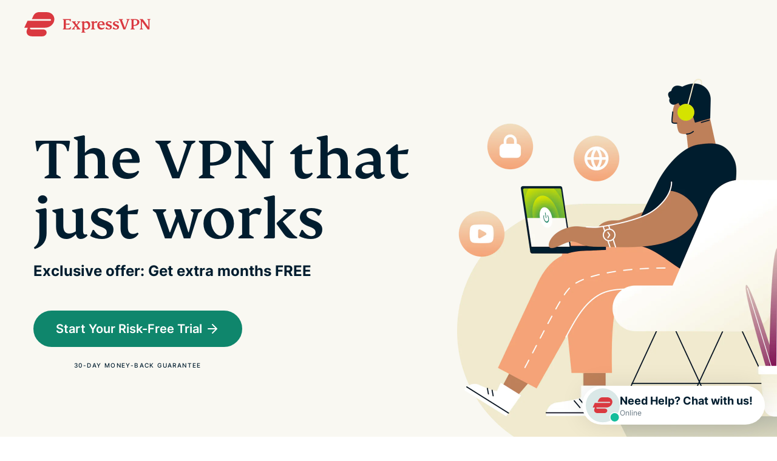

--- FILE ---
content_type: text/html
request_url: https://www.expressvpn.com/go/home?gclid=CjwKCAjwmbqoBhAgEiwACIjzEJXzWlycK34pbA5S_B9TXKnD4a-UBKvS8uhWpsAR_Cu8fUaF9REv_hoCaLEQAvD_BwE
body_size: 36243
content:
<!DOCTYPE html>
<html lang="en">

<head>

    <!-- anti-flicker snippet (recommended)  -->
        <meta charset="utf-8">
    <meta name="viewport" content="width=device-width, initial-scale=1">
    <link crossorigin="anonymous" href="https://www.googletagmanager.com" rel="dns-prefetch">
<link rel="preconnect" href="https://www.googletagmanager.com" crossorigin="">

<link rel="preload" as="image" href="https://xv.imgix.net/photos/xv/co-branded-new-hero-desktop-800w-412b40b5871abff5d07f79cfdd79a6e8.png?auto=format%2Ccompress&amp;cs=srgb&amp;fit=max&amp;w=2400&amp;q=60&amp;s=3585188c64c11772f8844c5152adb9fd" imagesrcset="https://xv.imgix.net/photos/xv/co-branded-new-hero-desktop-800w-412b40b5871abff5d07f79cfdd79a6e8.png?auto=format%2Ccompress&amp;cs=srgb&amp;fit=max&amp;w=2400&amp;q=60&amp;s=3585188c64c11772f8844c5152adb9fd 2400w,https://xv.imgix.net/photos/xv/co-branded-new-hero-desktop-800w-412b40b5871abff5d07f79cfdd79a6e8.png?auto=format%2Ccompress&amp;cs=srgb&amp;fit=max&amp;w=4800&amp;q=60&amp;s=faf6e945f7ade091aa495e8a6b2eb0b8 4800w" media="(min-width: 768px)">
<link rel="preload" as="image" href="https://xv.imgix.net/photos/xv/co-branded-new-hero-mobile-69ab204b15c918df21e144ccd01dbecb.png?auto=format%2Ccompress&amp;cs=srgb&amp;fit=max&amp;w=1005&amp;q=60&amp;s=5e795a67c5217434df8a99682ca315fb" imagesrcset="https://xv.imgix.net/photos/xv/co-branded-new-hero-mobile-69ab204b15c918df21e144ccd01dbecb.png?auto=format%2Ccompress&amp;cs=srgb&amp;fit=max&amp;w=1005&amp;q=60&amp;s=5e795a67c5217434df8a99682ca315fb 1005w,https://xv.imgix.net/photos/xv/co-branded-new-hero-mobile-69ab204b15c918df21e144ccd01dbecb.png?auto=format%2Ccompress&amp;cs=srgb&amp;fit=max&amp;w=720&amp;q=60&amp;s=08980e21566d423602481532cb490153 720w" media="(max-width: 767px)">


<link rel="preload" as="font" type="font/woff2" href="https://prod-assets-cms.mtech.xvservice.net/fonts/xv/fs-kim-text-w03-medium.woff2" crossorigin="">
<link rel="preload" as="font" type="font/woff2" href="https://prod-assets-cms.mtech.xvservice.net/fonts/xv/inter-bold.woff2" crossorigin="">
<link rel="preload" as="font" type="font/woff2" href="https://prod-assets-cms.mtech.xvservice.net/fonts/xv/inter-regular.woff2" crossorigin="">
<link rel="preload" as="font" type="font/woff2" href="https://prod-assets-cms.mtech.xvservice.net/fonts/xv/inter-medium.woff2" crossorigin="">
<link rel="preload" as="font" type="font/woff2" href="https://prod-assets-cms.mtech.xvservice.net/fonts/xv/inter-semibold.woff2" crossorigin="">
    <title>High-Speed, Secure &amp; Anonymous VPN Service | ExpressVPN</title>
            <style>@charset "UTF-8";.wp-block-button__link{color:#fff;background-color:#32373c;border:none;border-radius:28px;box-shadow:none;display:inline-block;font-size:18px;padding:12px 24px;text-align:center;text-decoration:none;overflow-wrap:break-word}.wp-block-button__link:visited{color:#fff}.gutenberg__content .alignleft{float:left;margin-right:1rem}.gutenberg__content h1,.gutenberg__content h2{margin-bottom:24px}#layout-content .gutenberg__content .h5{margin-bottom:1.5rem}#layout-content .gutenberg__content .h1,#layout-content .gutenberg__content .h4,#layout-content .gutenberg__content h1,#layout-content .gutenberg__content h2{margin-bottom:1.5rem}@font-face{font-display:swap;font-family:Inter;font-style:normal;font-weight:400;src:url(https://prod-assets-cms.mtech.xvservice.net/dist/fonts/inter-regular-Bp3WE63D.woff2) format("woff2"),url(https://prod-assets-cms.mtech.xvservice.net/dist/fonts/inter-regular-p4sDnmJA.woff) format("woff")}@font-face{font-display:swap;font-family:Inter;font-style:normal;font-weight:500;src:url(https://prod-assets-cms.mtech.xvservice.net/dist/fonts/inter-medium-CRbKRXbd.woff2) format("woff2"),url(https://prod-assets-cms.mtech.xvservice.net/dist/fonts/inter-medium-BXYu7bCh.woff) format("woff")}@font-face{font-display:swap;font-family:Inter;font-style:normal;font-weight:600;src:url(https://prod-assets-cms.mtech.xvservice.net/dist/fonts/inter-semibold-L_j_8Kaf.woff2) format("woff2"),url(https://prod-assets-cms.mtech.xvservice.net/dist/fonts/inter-semibold-Bt5PDDvp.woff) format("woff")}@font-face{font-display:swap;font-family:Inter;font-style:normal;font-weight:700;src:url(https://prod-assets-cms.mtech.xvservice.net/dist/fonts/inter-bold-prolsJpn.woff2) format("woff2"),url(https://prod-assets-cms.mtech.xvservice.net/dist/fonts/inter-bold-ChsIWnpe.woff) format("woff")}@font-face{font-display:swap;font-family:FS Kim;font-style:normal;font-weight:500;src:url(https://prod-assets-cms.mtech.xvservice.net/dist/fonts/fs-kim-text-w03-medium-CwS4R1Tb.woff2) format("woff2"),url(https://prod-assets-cms.mtech.xvservice.net/dist/fonts/fs-kim-text-w03-medium-CR4Mt_8J.woff) format("woff")}:root{--color-berry:126 15 83;--color-blue:54 89 150;--color-brand:218 57 64;--color-error-20:164 17 94;--color-error-30:207 19 105;--color-error-50:250 228 237;--color-grey-10:51 74 89;--color-grey-20:102 119 130;--color-grey-30:162 172 179;--color-grey-40:204 210 213;--color-grey-50:247 248 249;--color-info-20:68 101 193;--color-info-30:77 131 232;--color-info-50:229 241 254;--color-midnight:0 29 47;--color-mint:15 134 108;--color-neon:212 227 0;--color-order:76 169 82;--color-peach:244 163 119;--color-sand-20:240 234 207;--color-sand-30:249 248 242;--color-sky-20:182 209 208;--color-sky-30:204 210 213;--color-success-20:0 105 92;--color-success-30:0 150 136;--color-success-50:195 236 232;--color-warning-20:181 84 28;--color-warning-30:253 155 63;--color-warning-50:254 237 203;--color-white:255 255 255;--color-background:var(--color-white);--color-border:var(--color-grey-40);--color-icon:var(--color-midnight);--color-text:var(--color-midnight);--color-text-secondary:var(--color-grey-20);--color-text-disabled:var(--color-grey-30);--color-text-link:var(--color-mint);--color-text-error:var(--color-error-30);--color-text-on-error:var(--color-error-20);--color-text-warning:var(--color-warning-30);--color-text-on-warning:var(--color-warning-20);--color-text-info:var(--color-info-30);--color-text-on-info:var(--color-info-20);--color-text-success:var(--color-success-30);--color-text-on-success:var(--color-success-20);--color-button-primary:var(--color-mint);--color-button-hover:var(--color-midnight);--color-button-disabled:var(--color-grey-30);--color-text-link-hover:var(--color-midnight);--color-text-link-pressed:var(--color-mint);--color-background-danger:var(--color-error-30);--color-background-subtlest:var(--color-grey-50);--color-background-subtle:var(--color-grey-40);--color-background-neutral:var(--color-grey-30);--color-background-strong:var(--color-grey-20);--color-background-strongest:var(--color-grey-10);--color-background-error:var(--color-error-50);--color-background-warning:var(--color-warning-50);--color-background-info:var(--color-info-50);--color-background-success:var(--color-success-50);--color-background-button-primary:var(--color-mint);--color-background-button-secondary:transparent;--color-background-button-hover:var(--color-mint);--color-background-elevation-raised:var(--color-white);--color-background-elevation-overlay:var(--color-midnight);--color-border-primary:var(--color-mint);--color-border-error:var(--color-error-30);--color-border-info:var(--color-info-30);--color-border-strong:var(--color-grey-30);--color-border-strongest:var(--color-midnight);--color-border-focus:var(--color-info-30);--color-border-primary-neon:var(--color-neon);--color-border-accent-order:var(--color-order);--border-none:0px;--border-sm:1px;--border:2px;--border-lg:4px;--box-shadow-none:0 0 rgba(0, 0, 0, 0);--box-shadow-xs:0px 0px 5px 0px rgba(0, 0, 0, .25);--box-shadow-sm:0px 0px 15px 0px rgba(0, 0, 0, .1);--box-shadow:0px 0px 35px 0px rgba(0, 0, 0, .1);--box-shadow-lg:0px 0px 35px 0px rgba(0, 0, 0, .2);--radius-none:0px;--radius-sm:5px;--radius:10px;--radius-lg:20px;--radius-pill:999px;--space-0:0;--space-5:.5rem;--space-10:1rem;--space-15:1.5rem;--space-20:2rem;--space-25:2.5rem;--space-30:3rem;--space-35:3.5rem;--space-40:4rem;--space-45:4.5rem;--space-50:5rem;--space-60:6rem;--space-80:8rem;--space-100:10rem;--space-150:15rem;--space-200:20rem;--space-250:25rem;--z-index-deep:-99999;--z-index-none:0;--z-index:1;--z-index-masked:100;--z-index-mask:200;--z-index-sticky:300;--z-index-navigation:400;--z-index-top-bar:500;--z-index-overlay:600;--z-index-spinner:700;--z-index-popout:800;--z-index-toast:900;--z-index-modal:1000;--font-weight-extra-light:200;--font-weight-light:300;--font-weight-regular:400;--font-weight-medium:500;--font-weight-semibold:600;--font-weight-bold:700;--font-size-2xs:1rem;--font-size-xs:1.2rem;--font-size-sm:1.4rem;--font-size:1.6rem;--font-size-md:1.8rem;--font-size-lg:2.4rem;--font-size-xl:2.8rem;--font-size-2xl:3.2rem;--font-size-3xl:3.4rem;--font-size-4xl:4.2rem;--font-size-5xl:4.6rem;--font-size-6xl:5.8rem;--font-size-7xl:6.4rem;--font-size-8xl:9.8rem;--letter-spacing:0;--letter-spacing-lg:1px;--letter-spacing-xl:1.4px;--line-height-xs:2rem;--line-height-sm:2.2rem;--line-height:2.6rem;--line-height-md:2.8rem;--line-height-lg:3.2rem;--line-height-xl:4rem;--line-height-2xl:4.6rem;--line-height-3xl:5rem;--line-height-4xl:6rem;--line-height-5xl:6.4rem;--line-height-6xl:10rem;--font-family-fallback-body:-apple-system,"BlinkMacSystemFont","Segoe UI","Roboto","Helvetica","Arial",sans-serif;--font-family-fallback-heading:"Georgia","Serif";--font-family:"Inter",var(--font-family-fallback-body);--font-family-display:"FS Kim",var(--font-family-fallback-heading);--ar-font-family-display:"Noto Naskh Arabig",var(--font-family-fallback-heading);--ar-font-family:"Noto Sans Arabic",var(--font-family-fallback-body);--jp-font-family-display:"Noto Serif JP",var(--font-family-fallback-heading);--jp-font-family:"Noto Sans JP",var(--font-family-fallback-body);--kr-font-family-display:"Noto Serif KR",var(--font-family-fallback-heading);--kr-font-family:"Noto Sans KR",var(--font-family-fallback-body);--ru-font-family-display:"Noto Serif",var(--font-family-fallback-heading);--ru-font-family:var(--font-family);--th-font-family-display:"Noto Serif Thai",var(--font-family-fallback-heading);--th-font-family:"Noto Sans Thai",var(--font-family-fallback-body)}html{font-family:var(--font-family);font-size:var(--font-size-xs);line-height:var(--line-height-md);-webkit-font-smoothing:antialiased;-moz-osx-font-smoothing:grayscale}p{font-size:var(--font-size)}[data-block-name=review-content-card] p:last-of-type{margin-bottom:var(--space-0)}*,:after,:before{--tw-border-spacing-x:0;--tw-border-spacing-y:0;--tw-translate-x:0;--tw-translate-y:0;--tw-rotate:0;--tw-skew-x:0;--tw-skew-y:0;--tw-scale-x:1;--tw-scale-y:1;--tw-pan-x: ;--tw-pan-y: ;--tw-pinch-zoom: ;--tw-scroll-snap-strictness:proximity;--tw-gradient-from-position: ;--tw-gradient-via-position: ;--tw-gradient-to-position: ;--tw-ordinal: ;--tw-slashed-zero: ;--tw-numeric-figure: ;--tw-numeric-spacing: ;--tw-numeric-fraction: ;--tw-ring-inset: ;--tw-ring-offset-width:0px;--tw-ring-offset-color:#fff;--tw-ring-color:rgb(59 130 246 / .5);--tw-ring-offset-shadow:0 0 #0000;--tw-ring-shadow:0 0 #0000;--tw-shadow:0 0 #0000;--tw-shadow-colored:0 0 #0000;--tw-blur: ;--tw-brightness: ;--tw-contrast: ;--tw-grayscale: ;--tw-hue-rotate: ;--tw-invert: ;--tw-saturate: ;--tw-sepia: ;--tw-drop-shadow: ;--tw-backdrop-blur: ;--tw-backdrop-brightness: ;--tw-backdrop-contrast: ;--tw-backdrop-grayscale: ;--tw-backdrop-hue-rotate: ;--tw-backdrop-invert: ;--tw-backdrop-opacity: ;--tw-backdrop-saturate: ;--tw-backdrop-sepia: ;--tw-contain-size: ;--tw-contain-layout: ;--tw-contain-paint: ;--tw-contain-style: }::backdrop{--tw-border-spacing-x:0;--tw-border-spacing-y:0;--tw-translate-x:0;--tw-translate-y:0;--tw-rotate:0;--tw-skew-x:0;--tw-skew-y:0;--tw-scale-x:1;--tw-scale-y:1;--tw-pan-x: ;--tw-pan-y: ;--tw-pinch-zoom: ;--tw-scroll-snap-strictness:proximity;--tw-gradient-from-position: ;--tw-gradient-via-position: ;--tw-gradient-to-position: ;--tw-ordinal: ;--tw-slashed-zero: ;--tw-numeric-figure: ;--tw-numeric-spacing: ;--tw-numeric-fraction: ;--tw-ring-inset: ;--tw-ring-offset-width:0px;--tw-ring-offset-color:#fff;--tw-ring-color:rgb(59 130 246 / .5);--tw-ring-offset-shadow:0 0 #0000;--tw-ring-shadow:0 0 #0000;--tw-shadow:0 0 #0000;--tw-shadow-colored:0 0 #0000;--tw-blur: ;--tw-brightness: ;--tw-contrast: ;--tw-grayscale: ;--tw-hue-rotate: ;--tw-invert: ;--tw-saturate: ;--tw-sepia: ;--tw-drop-shadow: ;--tw-backdrop-blur: ;--tw-backdrop-brightness: ;--tw-backdrop-contrast: ;--tw-backdrop-grayscale: ;--tw-backdrop-hue-rotate: ;--tw-backdrop-invert: ;--tw-backdrop-opacity: ;--tw-backdrop-saturate: ;--tw-backdrop-sepia: ;--tw-contain-size: ;--tw-contain-layout: ;--tw-contain-paint: ;--tw-contain-style: }.tw-bg-cover{background-size:cover!important}.tw-bg-center{background-position:center!important}.tw-bg-no-repeat{background-repeat:no-repeat!important}a,body,div,h1,h2,h4,header,html,img,li,nav,p,section,span,ul{margin:0;padding:0;border:0;font-size:100%;font:inherit;vertical-align:baseline}header,nav,section{display:block}body{line-height:1}ul{list-style:none}button{border:0;background-color:transparent;padding:0}a{text-decoration:none}a,button{background-repeat:no-repeat}button,input{font-family:inherit;font-size:inherit;font-style:inherit;font-weight:inherit}input{-webkit-appearance:none;-moz-appearance:none;appearance:none}@font-face{font-display:swap;font-family:FS Kim;font-style:"normal";font-weight:500;src:url(https://prod-assets-cms.mtech.xvservice.net/fonts/xv/fs-kim-text-w03-medium.woff2) format("woff2"),url(https://prod-assets-cms.mtech.xvservice.net/fonts/xv/fs-kim-text-w03-medium.woff) format("woff")}@font-face{font-display:swap;font-family:Inter;font-style:"normal";font-weight:400;src:url(https://prod-assets-cms.mtech.xvservice.net/fonts/xv/inter-regular.woff2) format("woff2"),url(https://prod-assets-cms.mtech.xvservice.net/fonts/xv/inter-regular.woff) format("woff")}@font-face{font-display:swap;font-family:Inter;font-style:"normal";font-weight:500;src:url(https://prod-assets-cms.mtech.xvservice.net/fonts/xv/inter-medium.woff2) format("woff2"),url(https://prod-assets-cms.mtech.xvservice.net/fonts/xv/inter-medium.woff) format("woff")}@font-face{font-display:swap;font-family:Inter;font-style:"normal";font-weight:600;src:url(https://prod-assets-cms.mtech.xvservice.net/fonts/xv/inter-semibold.woff2) format("woff2"),url(https://prod-assets-cms.mtech.xvservice.net/fonts/xv/inter-semibold.woff) format("woff")}@font-face{font-display:swap;font-family:Inter;font-style:"normal";font-weight:700;src:url(https://prod-assets-cms.mtech.xvservice.net/fonts/xv/inter-bold.woff2) format("woff2"),url(https://prod-assets-cms.mtech.xvservice.net/fonts/xv/inter-bold.woff) format("woff")}.h1,h1{font-size:4.2rem;line-height:1.1}@media (min-width:768px){#layout-content .gutenberg__content .h1,#layout-content .gutenberg__content .h4,#layout-content .gutenberg__content h1,#layout-content .gutenberg__content h2{margin-bottom:2rem}.h1,h1{font-size:6.4rem;line-height:1}}.jumbo{font-size:5.8rem;line-height:1.03}h2{font-size:3.4rem;line-height:1.15}@media (min-width:768px){.jumbo{font-size:9.8rem;line-height:1.02}h2{font-size:4.6rem;line-height:1.09}}.footnote p{font-size:1rem}html{font-size:10px}body{color:#001d2f;font-family:Inter,-apple-system,BlinkMacSystemFont,Segoe UI,Roboto,Helvetica,Arial,sans-serif;font-size:1.6rem;font-weight:400}p{font-size:1.6rem;line-height:1.75;margin-bottom:2rem}.smallprint-block p{font-size:1.2rem;line-height:1.8;margin-bottom:1.5rem}.footnote p{font-weight:500;line-height:2;margin-bottom:1.5rem;text-transform:uppercase;letter-spacing:.14rem}.h1,h1,h2{font-family:FS Kim,Georgia,Serif;font-feature-settings:"liga";font-weight:500}.h4,.h5,h4{font-weight:700}.h4,h4{font-family:Inter,-apple-system,BlinkMacSystemFont,Segoe UI,Roboto,Helvetica,Arial,sans-serif;font-size:2.4rem;line-height:1.33}.h5{font-size:1.8rem;margin-bottom:1.5rem;line-height:1.44}.h1,.h4,h1,h2,h4{margin-bottom:1.5rem}@media (min-width:768px){.h1,.h4,h1,h2,h4{margin-bottom:2rem}}*,:after,:before{box-sizing:border-box;-webkit-font-smoothing:antialiased;-moz-osx-font-smoothing:grayscale}.mb-0{margin-bottom:0}.ml-15{margin-left:1.5rem}.block-group .heading-block .column{flex:0 0 100%;max-width:100%;padding-left:1rem;padding-right:1rem}@media (min-width:768px){.block-group .heading-block .column{flex:0 0 66.6666666667%;max-width:66.6666666667%;padding-left:1.5rem;padding-right:1.5rem}.block-group .heading-block .column{margin-left:16.6666666667%}}.txt-center{text-align:center}.txt-left{text-align:start}.container{margin-left:auto;margin-right:auto;padding-left:2rem;padding-right:2rem;width:100%}@media (min-width:768px){.container{padding-left:3rem;padding-right:3rem}.container{max-width:100%}}@media (min-width:325px){.container{max-width:100%}}@media (min-width:1024px){.block-group .heading-block .column{flex:0 0 66.6666666667%;max-width:66.6666666667%;padding-left:1.5rem;padding-right:1.5rem}.container{padding-left:1.5rem;padding-right:1.5rem}.container{max-width:960px}}.container-fluid{margin-left:auto;margin-right:auto;padding-left:2rem;padding-right:2rem;width:100%}@media (min-width:768px){.container-fluid{padding-left:3rem;padding-right:3rem}}@media (min-width:1024px){.container-fluid{padding-left:1.5rem;padding-right:1.5rem}}.row{display:flex;flex-wrap:wrap;margin-left:-2rem;margin-right:-2rem;padding-left:1rem;padding-right:1rem}@media (min-width:768px){.row{margin-left:-3rem;margin-right:-3rem;padding-left:1.5rem;padding-right:1.5rem}}@media (min-width:1024px){.row{margin-left:-1.5rem;margin-right:-1.5rem;padding-left:0;padding-right:0}}.sr-only{border:0;clip:rect(0 0 0 0);height:1px;margin:-1px;overflow:hidden;padding:0;position:absolute;width:1px}.btn,button{display:inline-block;text-align:center}.btn.secondary{font-size:1.6rem;line-height:1.25;padding:1.3rem 2rem}.btn.secondary,.btn.secondary-sm{color:#0f866c}.btn.secondary,.btn.secondary-sm{border:.2rem solid #0f866c;border-radius:5rem;font-weight:600;width:100%}.button-group{align-items:flex-start;display:flex;flex-direction:row;flex-wrap:wrap;justify-content:flex-start}.button-group .btn:first-child{margin-bottom:1.5rem}img{margin-bottom:3.5rem}@media (min-width:768px){.btn.secondary{font-size:2rem;line-height:1.2;padding:1.6rem 3.5rem}.btn.secondary,.btn.secondary-sm{width:auto}.button-group .btn:first-child{margin-bottom:2rem;margin-right:3rem}img{margin-bottom:4rem}}header{margin:0;width:100%}.nav{font-size:1.4rem;font-weight:600;height:8rem}.nav button{outline:0}.nav .container-fluid{display:flex;height:100%;justify-content:space-between;max-width:144rem;width:auto;padding:0 1rem 0 2rem}@media (min-width:768px){.nav .container-fluid{padding:0 2rem 0 3rem}}@media (min-width:1024px){.nav .container-fluid{padding:0 1.5rem}}@media (min-width:1260px){.container{max-width:1200px}.nav{height:10rem}.nav .container-fluid{padding:0 4rem}}.nav-logo{align-self:center;background:url(https://prod-assets-cms.mtech.xvservice.net/img/frontend/xv/edsv2/logo/expressvpn-logo-red.svg) center/contain no-repeat;height:3.5rem;width:17.5rem;margin-right:1.5rem}@media (min-width:1260px){.nav-logo{height:4rem;width:20.8rem}}.nav-menu{align-items:stretch;display:flex;height:100%;list-style:none}.nav-menu-item{display:none;margin-right:1.5rem}@media (min-width:1024px){.nav-menu-item{align-items:center;display:flex;justify-content:center}}@media (min-width:1260px){.nav-menu-item{margin-right:2.5rem}}.nav-menu-cta{color:#001d2f;order:6}@media (min-width:768px){.nav-menu-cta{align-items:center;display:flex;justify-content:center}}@media (min-width:1024px){.nav-menu-cta{margin-right:0;order:8}}.nav-menu-lang{order:7;align-items:center;display:flex;justify-content:center}.language-picker{background-image:url(https://prod-assets-cms.mtech.xvservice.net/img/frontend/xv/edsv2/icons/globe.svg),url(https://prod-assets-cms.mtech.xvservice.net/img/frontend/xv/edsv2/icons/chevron-down.svg);background-size:2.4rem;font-size:1.4rem;font-weight:600;line-height:2.4rem;background-position:left,right;padding-left:2.9rem;padding-right:2.6rem;border:none;text-decoration:none;color:#001d2f}.language-picker:before{background-image:url(https://prod-assets-cms.mtech.xvservice.net/img/frontend/xv/edsv2/icons-mint-20/globe.svg),url(https://prod-assets-cms.mtech.xvservice.net/img/frontend/xv/edsv2/icons-mint-20/chevron-up.svg);background-size:0;content:"";position:absolute}.language-picker-globe{background-image:url(https://prod-assets-cms.mtech.xvservice.net/img/frontend/xv/edsv2/icons/globe.svg);background-position:center;background-size:2.4rem;height:4rem;width:4rem}.nav-menu-lang .language-picker{display:none}@media (min-width:1024px){.nav-menu-lang .language-picker{display:block}.nav-menu-lang .language-picker-globe{display:none}}.language-selector{align-items:center;display:flex;justify-content:center;height:100vh;left:0;position:fixed;top:0;width:100vw;z-index:300}.language-selector-menu-container{max-height:calc(100vh - 15.5rem);overflow:hidden auto;width:100%}.language-selector-menu-container ul{display:flex;flex-wrap:wrap}.language-selector-menu-container ul li{width:50%;margin-bottom:2.6rem}.language-selector-menu-container ul li a{border:none;text-decoration:none;color:#001d2f;font-size:1.4rem;font-weight:500;line-height:2.4rem}.modal-overlay{align-items:center;background-color:#001d2f66;box-shadow:0 .2rem 1.5rem #0000001a;display:flex;height:100%;justify-content:center;left:0;padding:2rem;position:fixed;top:0;width:100%;z-index:300}.modal{background-color:#fff;border-radius:1rem;display:flex;flex-direction:column;-ms-flex-negative:0;max-height:100%;max-width:57rem;padding:4rem 2rem 3.5rem;position:relative;text-align:center;z-index:301}.modal h4{margin-bottom:1.5rem}@media (min-width:768px){.language-selector-menu-container ul{gap:1.5rem 3rem;display:grid;grid-template-columns:repeat(4,10rem)}.language-selector-menu-container ul li{width:100%;margin-bottom:0}.modal{max-height:calc(100% - 12rem);padding:4rem 4rem 2rem}.modal h4{margin-bottom:2rem}.modal button:first-child{order:2;margin-right:0}}.modal-close{background-position:center;height:4rem;width:4rem;background-image:url(https://prod-assets-cms.mtech.xvservice.net/img/frontend/xv/edsv2/icons-grey-20/x.svg);background-size:2rem;padding:0;position:absolute;top:0;border-top-right-radius:1rem;right:0}.modal-close:before{background-image:url(https://prod-assets-cms.mtech.xvservice.net/img/frontend/xv/edsv2/icons-midnight/x.svg);background-size:0;content:"";position:absolute}.modal.left{text-align:left}.mb-0{margin-bottom:var(--space-0)!important}.ml-15{margin-left:var(--space-15)!important}html{scroll-behavior:smooth}section{padding-top:8rem;padding-bottom:4.5rem}section:nth-of-type(odd){background-color:#fff}img{max-width:100%;height:auto}p:empty{display:none}.button-group:not(:last-child)>:last-child{margin-bottom:2rem}.referral-bar{background-color:#e5f1fe;color:#4465c1;display:none;max-height:0;min-height:0;opacity:0;position:absolute;top:8rem;width:100%;z-index:202}@media (min-width:1260px){span.breaker{display:block!important;margin:0!important;padding:0!important}.referral-bar{top:10rem}}.referral-bar .container{align-items:center;display:flex;height:100%;justify-content:flex-start;position:relative;min-height:inherit;padding-top:.5rem;padding-bottom:.5rem}@media only screen and (min-width:500px){.referral-bar .container{justify-content:center}}.referral-bar .container a{align-items:center;color:#4465c1;display:flex;justify-content:flex-start;width:100%}.referral-bar .container a p{display:inline-block;line-height:1.2;width:calc(100% - 7rem)}@media only screen and (min-width:500px){.referral-bar .container a{justify-content:center;width:auto}.referral-bar .container a p{justify-content:center;width:100%}}.referral-bar .container a.order-link{display:flex}.referral-bar .container a.special-order-link{display:none}.referral-bar .container svg path{fill:#4465c1}.referral-bar .container .close-button-wrapper{position:absolute;top:50%;transform:translateY(-50%);right:2rem}.wrap-snapengage{animation-delay:2s;animation:.8s both slideUp;position:fixed;right:20px;bottom:20px;width:auto;z-index:999998}.wrap-snapengage .snapengage-button{background-color:#fff;border-radius:12px;box-shadow:0 0 35.346px #0000001a;padding:.6rem;display:flex;gap:.3rem;flex-flow:column nowrap;justify-content:center;width:65px;height:65px}.wrap-snapengage .snapengage-button .icon-wrapper.mobile,.wrap-snapengage .snapengage-button .text-wrapper.mobile{display:block}.wrap-snapengage .snapengage-button .icon-wrapper.desktop,.wrap-snapengage .snapengage-button .text-wrapper.desktop{display:none}.wrap-snapengage .snapengage-button .icon-wrapper{width:25px;height:22px;margin:0 auto}@media (min-width:768px){section{padding-top:10rem;padding-bottom:6rem}.wrap-snapengage .snapengage-button{gap:.8rem;flex-flow:row nowrap;justify-content:flex-start;align-items:center;width:auto;height:auto;border-radius:1132.2px;box-shadow:0 0 39.667px #0000001a;padding:.4rem 2rem .4rem .6rem;flex:row nowrap}.wrap-snapengage .snapengage-button .icon-wrapper.mobile,.wrap-snapengage .snapengage-button .text-wrapper.mobile{display:none}.wrap-snapengage .snapengage-button .icon-wrapper.desktop,.wrap-snapengage .snapengage-button .text-wrapper.desktop{display:block}.wrap-snapengage .snapengage-button .icon-wrapper{width:56px;height:56px}}.wrap-snapengage .snapengage-button .text-wrapper{display:flex;flex-flow:column nowrap;justify-content:center;align-items:center}@media (min-width:768px){.wrap-snapengage .snapengage-button .text-wrapper{align-items:flex-start;text-align:left}.no-nav-header .nav-menu-cta{white-space:nowrap}}.wrap-snapengage .snapengage-button .text-wrapper .snapengage-text{background:#fff;border-radius:.6rem .6rem 0 0;color:#001d2f;font-size:1.8rem;font-weight:700;line-height:2.4rem;font-style:normal;margin:0}.wrap-snapengage .snapengage-button .text-wrapper .snapengage-status{color:#667782;font-size:1.2rem;font-weight:400;line-height:normal;white-space:nowrap;margin:0}header{position:fixed;top:0;z-index:204}@media (max-width:767px){header{z-index:205}}header nav button{outline:0}header nav .container-fluid{position:relative}header .language-picker{background-image:url(https://prod-assets-cms.mtech.xvservice.net/img/frontend/xv/edsv2/icons/globe.svg);padding-right:0}header .language-picker:before{background-image:url(https://prod-assets-cms.mtech.xvservice.net/img/frontend/xv/edsv2/icons-mint-20/globe.svg)}header .nav-menu-lang{position:static}header .nav-menu-cta{-moz-column-gap:15px;column-gap:15px}header .nav-menu-cta .button-group a.btn{font-size:1.6rem;margin:0}@media (min-width:1024px){header .nav-menu-cta{margin-right:0}header .nav-menu{align-items:center}header .nav-menu li{height:100%}.no-nav-header .nav .container-fluid{padding-left:4rem;padding-right:4rem}}header nav.nav .nav-menu .header-menu__cta--hidden{display:none}.no-nav-header{margin:0;position:fixed;top:0;width:100%;z-index:204}.no-nav-header .language-picker{background-image:url(https://prod-assets-cms.mtech.xvservice.net/img/frontend/xv/edsv2/icons/globe.svg);padding-right:0}.no-nav-header .language-picker:before{background-image:url(https://prod-assets-cms.mtech.xvservice.net/img/frontend/xv/edsv2/icons-mint-20/globe.svg)}.no-nav-header .nav{align-items:center;background-color:transparent;font-size:1.8rem;height:8rem}.no-nav-header .nav .container-fluid{align-items:center;display:flex;height:100%;justify-content:space-between}.no-nav-header .nav-menu{display:flex;height:100%}.no-nav-header .nav-menu-lang{white-space:nowrap;margin-right:0}.no-nav-header .nav-menu-cta{align-items:center;display:flex;justify-content:center;opacity:0;visibility:hidden;margin-right:var(--button-width)}@media screen and (max-width:767px){.no-nav-header .nav-menu-cta{min-width:14rem}.no-nav-header .nav-menu-cta .btn{font-size:1.4rem;padding:.6rem 1.25rem}}.language-selector{position:fixed;top:0;left:0;z-index:300;display:flex;align-items:center;justify-content:center;height:100vh;width:100vw}.language-selector .modal{border:0;box-shadow:0 0 1.5rem #0000001a;max-height:calc(100% - 4rem);max-width:calc(100% - 4rem);padding:4rem;width:100%}.language-selector .modal h4{margin-bottom:4.3rem;text-align:center}.language-selector-menu-container{max-height:calc(100vh - 15.5rem);overflow:hidden auto;width:100%;padding-inline-start:unset}.language-selector-menu-container::-webkit-scrollbar{width:.8rem}.language-selector-menu-container::-webkit-scrollbar-thumb{background:#d9d9d9;border-radius:6rem}.language-selector-menu-container ul{display:flex;flex-wrap:wrap;row-gap:unset;padding-bottom:unset}.language-selector-menu-container ul li{margin-bottom:2.6rem;width:50%}.language-selector-menu-container ul li:nth-child(2n){padding-left:2.5rem}.language-selector-menu-container ul li a{border:none;color:#001d2f;font-size:1.4rem;font-weight:500;line-height:2.4rem;text-decoration:none}.hero{position:relative;display:flex;flex-direction:column}.hero-light{color:#001d2f;fill:#001d2f;border-color:#001d2f}.hero-bkg-sand-30{background-color:#f9f8f2}.hero .hero-content-wrapper{display:flex;flex-direction:column;justify-content:center;min-height:52rem;overflow:hidden;padding-top:11rem;position:relative;z-index:0}@media (min-width:768px){.language-selector{max-width:unset}.language-selector .modal{max-width:57rem}.language-selector .modal h4{margin-bottom:2rem}.language-selector-menu-container{overflow:hidden}.language-selector-menu-container ul{display:grid;gap:1.5rem 3rem;grid-template-columns:repeat(4,10rem)}.language-selector-menu-container ul li{margin-bottom:0;width:100%}.language-selector-menu-container ul li:nth-child(2n){padding-left:0}.hero .hero-content-wrapper{min-height:65rem;padding-top:14rem}}@media (min-width:1260px){.hero .hero-content-wrapper{padding-top:16rem}.hero-super .pt-compact{padding-top:12rem}}.hero .button-group{margin-bottom:0}.hero .button-group .btn{margin-bottom:1.5rem}@media (min-width:768px){.hero .button-group .btn{margin-bottom:2rem}}.hero .footnote>:last-child{margin-bottom:0}.hero-super .txt-left{text-align:left}.hero-super .txt-left .col-content{align-self:center;padding-left:0!important}.hero-super .txt-left .col-media{line-height:0;padding-right:0!important}.hero-super .txt-left .col-media.center-aligned{text-align:center}.hero-super .txt-left .col-media.center-aligned img,.hero-super .txt-left .col-media.center-aligned picture{width:100%}.hero-super .txt-left .col-media.center-aligned{align-items:center;padding-bottom:3rem}.hero-super .txt-left .col-media.overflow img{max-width:initial;width:35.5rem}@media (min-width:768px){.hero-super .txt-left .col-media{display:flex;margin-top:0}.hero-super .txt-left .col-media.overflow img{width:27rem}.hero-super .pt-compact{padding-top:12rem}}.hero-super .hero-outer-wrapper{overflow:hidden}.hero-super .tall{min-height:50rem}.hero-super .col-content>div:last-child{margin-bottom:0}.hero-super .col-media{line-height:0;margin-top:2rem}.hero-super .col-media img{margin-bottom:0}@media (min-width:768px){.hero-super .tall{min-height:65rem}.hero-super .xs-only{display:none!important}}.hero-super .xs-only span.breaker{display:block!important;margin:0!important;padding:0!important}.hero-super .md-only{display:none}.hero-super .col-paragraph p{margin-bottom:1rem}.hero-super .col-button-group{margin-top:3rem}.hero-super .hero-content-wrapper{overflow:visible;padding-bottom:0}@media (min-width:1024px){.hero-super .txt-left .col-media.overflow img{width:auto;width:var(--image-width)}.hero-super.hero-7-5 .col-footnote,.hero-super.hero-7-5 .col-paragraph,.hero-super.hero-7-5 .col-sub-heading{max-width:57rem}}.hero-super.hero-7-5 .hero-content-wrapper{justify-content:space-between}@media (min-width:768px){.hero-super .md-only{display:block}.hero-super.hero-7-5 .hero-content-wrapper{flex-direction:row}.hero-super.hero-7-5 .col-content{flex:0 0 66.6666666667%;max-width:66.6666666667%;padding-left:1.5rem;padding-right:1.5rem}}@media (min-width:1024px){.hero-super.hero-7-5 .col-content{flex:0 0 58.3333333333%;max-width:58.3333333333%;padding-left:1.5rem;padding-right:1.5rem}}@media (min-width:768px){.hero-super.hero-7-5 .col-media{flex:0 0 33.3333333333%;max-width:33.3333333333%;padding-left:1.5rem;padding-right:1.5rem}.hero-super.hero-pb-md .col-content{padding-bottom:3rem}}.smallprint-block p{padding:0 1rem}@media (min-width:768px){.smallprint-block p{padding:0 1.5rem}}@media (min-width:1024px){.hero-super.hero-7-5 .col-media{flex:0 0 41.6666666667%;max-width:41.6666666667%;padding-left:1.5rem;padding-right:1.5rem}.hero-super.hero-pb-md .col-content{padding-bottom:8rem}.smallprint-block p{padding:0}}.smallprint-block p:last-child{margin-bottom:0}.smallprint-block.full-width p{padding:0}.block-group{background-color:#f9f8f2}.block-group:nth-of-type(odd){background-color:#fff}.block-group section{background-color:inherit;padding-top:0;padding-bottom:4.5rem}.block-group .heading-block{padding-bottom:1.5rem}.block-group .heading-block .column h2{margin-bottom:0}@media all and (-ms-high-contrast:none){button{overflow:visible}}.btn,.button,.wp-block-xv-blocks-button-block,button{display:inline-block;text-align:center}.btn.is-style-main .wp-block-button__link,.btn.secondary,.btn.secondary-sm,.button.is-style-main .wp-block-button__link,.wp-block-xv-blocks-button-block.is-style-main .wp-block-button__link{border:.2rem solid #0f866c;border-radius:5rem;font-weight:600;width:100%}.btn.is-style-main.with-arrow .wp-block-button__link:after,.button.is-style-main.with-arrow .wp-block-button__link:after,.wp-block-xv-blocks-button-block.is-style-main.with-arrow .wp-block-button__link:after{background-image:url(https://xvp.imgix.net/assets/edsv2/icons-white/arrow-f48b2debeef04c37595b578883f4b6a1064c0d13edd1a85a5b93d368e81001e3.svg);background-repeat:no-repeat;background-size:cover;content:"";display:inline-block;height:2rem;width:2rem;margin-left:.5rem;transform:rotate(90deg);vertical-align:text-bottom}@media (min-width:768px){.block-group section{padding-top:0;padding-bottom:6rem}.block-group .heading-block{padding-bottom:2rem}.btn.is-style-main .wp-block-button__link,.btn.secondary,.btn.secondary-sm,.button.is-style-main .wp-block-button__link,.wp-block-xv-blocks-button-block.is-style-main .wp-block-button__link{width:auto}.btn.is-style-main.with-arrow .wp-block-button__link:after,.button.is-style-main.with-arrow .wp-block-button__link:after,.wp-block-xv-blocks-button-block.is-style-main.with-arrow .wp-block-button__link:after{height:2.4rem;width:2.4rem}}.btn.is-style-main .wp-block-button__link,.btn.secondary,.button.is-style-main .wp-block-button__link,.wp-block-xv-blocks-button-block.is-style-main .wp-block-button__link{font-size:1.6rem;line-height:1.25;padding:1.3rem 2rem}@media (min-width:768px){.btn.is-style-main .wp-block-button__link,.btn.secondary,.button.is-style-main .wp-block-button__link,.wp-block-xv-blocks-button-block.is-style-main .wp-block-button__link{font-size:2rem;line-height:1.2;padding:1.6rem 3.5rem}}.btn.secondary-sm{font-size:1.6rem;line-height:1.25;padding:.6rem 3rem}.btn.is-style-main .wp-block-button__link,.button.is-style-main .wp-block-button__link,.wp-block-xv-blocks-button-block.is-style-main .wp-block-button__link{background-color:#0f866c;color:#fff}.btn.secondary,.btn.secondary-sm{background-color:transparent;color:#0f866c}.button-group{align-items:flex-start;display:flex;flex-direction:column;flex-wrap:wrap;justify-content:flex-start}@media (min-width:768px){.btn.secondary-sm{line-height:1.3;padding:.8rem 3rem}.button-group{flex-direction:row}}.button-group.alignleft{float:unset}.button-group.alignleft{justify-content:flex-start;margin-right:unset}.button-group .btn:first-child,.button-group .button:first-child{margin-bottom:1.5rem;margin-left:unset}.button-group .btn.wp-block-xv-blocks-button-block:last-child,.button-group .button.wp-block-xv-blocks-button-block:last-child{margin-bottom:2rem}.button{width:100%}@media (min-width:768px){.button-group .btn:first-child,.button-group .button:first-child{margin-bottom:2rem;margin-right:3rem}.button{width:auto}}.button-group:last-child{margin-right:unset}.button-group.alignleft{justify-content:flex-start}.button-group .btn:last-child{margin-bottom:unset;margin-right:unset}@keyframes slideUp{0%{transform:translateY(200%);visibility:hidden}1%{visibility:visible}70%{transform:translateY(10%);visibility:visible}to{transform:translateY(0);visibility:visible}}.hero-super .col-content>.col-footnote,.hero-super .col-content>.col-paragraph{padding:0!important}.hero-super .press-logos{display:flex;flex-direction:row;gap:.5rem 1rem;margin-bottom:1.5rem}.hero-super .press-logos:last-of-type{margin-bottom:0}#layout-content .gutenberg__content .testimonials-home .hidden{display:none}</style>
            <link href="https://prod-assets-cms.mtech.xvservice.net/dist/css/xv/app-51778928caa04467-138018.css?v=138018" rel="stylesheet" media="print" onload="this.media='all'">
    
            <meta name="description" content="">
    
                <meta property="og:description" content="">
                <meta property="og:image" content="https://prod-assets-cms.mtech.xvservice.net/photos/xv/pingzhu-og-75b924fc654a5f6fdbccd6427d6c4c51.png">
                <meta property="og:title" content="High-Speed, Secure &amp; Anonymous VPN Service | ExpressVPN">
        <!-- meta start -->
            <meta name="robots" content="noindex, nofollow">
        
    <meta content="https://www.expressvpn.com/go/home" property="og:url">
    <!-- meta end -->
            <link rel="alternate" hreflang="en" href="https://www.expressvpn.com/go/home">
        <link rel="alternate" hreflang="x-default" href="https://www.expressvpn.com/go/home">
        
            <link rel="alternate" hreflang="de" href="https://www.expressvpn.com/de/go/home">
        
            <link rel="alternate" hreflang="es" href="https://www.expressvpn.com/es/go/home">
        
            <link rel="alternate" hreflang="pt" href="https://www.expressvpn.com/pt/go/home">
        
            <link rel="alternate" hreflang="fr" href="https://www.expressvpn.com/fr/go/home">
        
            <link rel="alternate" hreflang="it" href="https://www.expressvpn.com/it/go/home">
        
            <link rel="alternate" hreflang="pl" href="https://www.expressvpn.com/pl/go/home">
        
            <link rel="alternate" hreflang="ru" href="https://www.expressvpn.com/ru/go/home">
        
            <link rel="alternate" hreflang="nl" href="https://www.expressvpn.com/nl/go/home">
        
            <link rel="alternate" hreflang="ja" href="https://www.expressvpn.com/jp/go/home">
        
            <link rel="alternate" hreflang="ko" href="https://www.expressvpn.com/kr/go/home">
        
            <link rel="alternate" hreflang="sv" href="https://www.expressvpn.com/se/go/home">
        
            <link rel="alternate" hreflang="tr" href="https://www.expressvpn.com/tr/go/home">
        
            <link rel="alternate" hreflang="da" href="https://www.expressvpn.com/dk/go/home">
        
            <link rel="alternate" hreflang="th" href="https://www.expressvpn.com/th/go/home">
        
            <link rel="alternate" hreflang="ar" href="https://www.expressvpn.com/ar/go/home">
        
            <link rel="alternate" hreflang="no" href="https://www.expressvpn.com/no/go/home">
        
            <link rel="alternate" hreflang="hu" href="https://www.expressvpn.com/hu/go/home">
        
            <link rel="alternate" hreflang="fi" href="https://www.expressvpn.com/fi/go/home">
        
            <link rel="alternate" hreflang="id" href="https://www.expressvpn.com/id/go/home">
        
            <link rel="alternate" hreflang="vi" href="https://www.expressvpn.com/vn/go/home">
        
            <link rel="alternate" hreflang="uk" href="https://www.expressvpn.com/ua/go/home">
            
    
        
    
    
    

        

    <script>
        var partytown = {
                        forward: [
                'dataLayer.push',
                'fbq',
                '__tag_assistant_forwarder',
                'alooma.iknowlogy.track',
                'kpAnalyticsWorker.initialize',
                'kpAnalyticsWorker.track',
            ],
            mainWindowAccessors: [
                '__tag_assistant_accessor',
                'kpAnalyticsBridge',
            ],
            lib: '/frtr/assets/js/partytown/',
                            loadScriptsOnMainThread: ['https://static.zdassets.com/ekr/snippet.js?key=17df3d82-87f7-45cd-ace3-6b2bac83bafb'],
                        globalFns: ['UET_push', 'UET_init', 'wcs', 'wcs_do', 'wcs_add', 'cj', 'ITCLKOBJ', 'ITCVROBJ', 'ITCLKQ', 'ITCVRQ'],
            resolveUrl: function (url, location, type) {
                var hostname = url.hostname;
                if ((type === 'script' || (type === 'iframe' && url.href.includes('.fls.doubleclick.net')))
                    && (hostname !== 'www.googletagmanager.com' || url.href.includes('https://www.googletagmanager.com/debug/'))
                                            && url.href !== 'https://static.zdassets.com/ekr/snippet.js?key=17df3d82-87f7-45cd-ace3-6b2bac83bafb'
                                        && hostname !== location.hostname
                ) {
                    var proxyUrl = new URL('/frtr/api/v1/proxy', location.origin);
                    proxyUrl.searchParams.append('url', url.href);
                    return proxyUrl;
                }
                return url;
            },
        };

        var gtmDebugLog = (msg, data) => {
                    };

        window.__tag_assistant_accessor = {
            receiver: function(...args) {
                window.__tag_assistant_forwarder.apply(null, arguments);
            },
            // Called when receiver has been set inside partytown, calls __TAG_ASSISTANT_API.setReceiver
            setReceiver: function () {
                gtmDebugLog('activate')
                window.__TAG_ASSISTANT_API.setReceiver(function() {
                    gtmDebugLog('send data', arguments)
                    window.__tag_assistant_forwarder.apply(null, arguments);
                })
            },
            // Forwards calls from bootstrap
            sendMessage: function() {
                gtmDebugLog('send message', arguments)
                window.__TAG_ASSISTANT_API.sendMessage.apply(window.__TAG_ASSISTANT_API, arguments)
            },
            // Forwards calls from bootstrap
            disconnect: function() {
                gtmDebugLog('disconnect', arguments)
                window.__TAG_ASSISTANT_API.disconnect.apply(window.__TAG_ASSISTANT_API, arguments)
            },
        }

        window.kpAnalyticsBridge = () => {
            window.kpAnalytics.Analytics.onInit();
        }
    </script>
    <script id="partytown">/* Partytown 0.10.2 - MIT builder.io */
const t={preserveBehavior:!1},e=e=>{if("string"==typeof e)return[e,t];const[n,r=t]=e;return[n,{...t,...r}]},n=Object.freeze((t=>{const e=new Set;let n=[];do{Object.getOwnPropertyNames(n).forEach((t=>{"function"==typeof n[t]&&e.add(t)}))}while((n=Object.getPrototypeOf(n))!==Object.prototype);return Array.from(e)})());!function(t,r,o,i,a,s,c,d,l,p,u=t,f){function h(){f||(f=1,"/"==(c=(s.lib||"/~partytown/")+(s.debug?"debug/":""))[0]&&(l=r.querySelectorAll('script[type="text/partytown"]'),i!=t?i.dispatchEvent(new CustomEvent("pt1",{detail:t})):(d=setTimeout(v,1e4),r.addEventListener("pt0",w),a?y(1):o.serviceWorker?o.serviceWorker.register(c+(s.swPath||"partytown-sw.js"),{scope:c}).then((function(t){t.active?y():t.installing&&t.installing.addEventListener("statechange",(function(t){"activated"==t.target.state&&y()}))}),console.error):v())))}function y(e){p=r.createElement(e?"script":"iframe"),t._pttab=Date.now(),e||(p.style.display="block",p.style.width="0",p.style.height="0",p.style.border="0",p.style.visibility="hidden",p.setAttribute("aria-hidden",!0)),p.src=c+"partytown-"+(e?"atomics.js?v=0.10.2":"sandbox-sw.html?"+t._pttab),r.querySelector(s.sandboxParent||"body").appendChild(p)}function v(n,o){for(w(),i==t&&(s.forward||[]).map((function(n){const[r]=e(n);delete t[r.split(".")[0]]})),n=0;n<l.length;n++)(o=r.createElement("script")).innerHTML=l[n].innerHTML,o.nonce=s.nonce,r.head.appendChild(o);p&&p.parentNode.removeChild(p)}function w(){clearTimeout(d)}s=t.partytown||{},i==t&&(s.forward||[]).map((function(r){const[o,{preserveBehavior:i}]=e(r);u=t,o.split(".").map((function(e,r,o){var a;u=u[o[r]]=r+1<o.length?u[o[r]]||(a=o[r+1],n.includes(a)?[]:{}):(()=>{let e=null;if(i){const{methodOrProperty:n,thisObject:r}=((t,e)=>{let n=t;for(let t=0;t<e.length-1;t+=1)n=n[e[t]];return{thisObject:n,methodOrProperty:e.length>0?n[e[e.length-1]]:void 0}})(t,o);"function"==typeof n&&(e=(...t)=>n.apply(r,...t))}return function(){let n;return e&&(n=e(arguments)),(t._ptf=t._ptf||[]).push(o,arguments),n}})()}))})),"complete"==r.readyState?h():(t.addEventListener("DOMContentLoaded",h),t.addEventListener("load",h))}(window,document,navigator,top,window.crossOriginIsolated);</script>

    <script type="text/partytown">
        window.application = {version: 2};
        navigator.plugins = [];

        window.__TAG_ASSISTANT_API = window.__TAG_ASSISTANT_API || Object.assign({}, window.__tag_assistant_accessor, {
            // Override setReceiver to enable main <-> worker communication
            setReceiver: (receiver) => {
                // The receiving function is assigned to `window[tagAssistantForwarderName]`,
                // allowing it to be called from the main thread.
                window.__tag_assistant_forwarder = receiver;
                // The original setReceiver function is called to notify the main thread that
                // the receiver has been set.
                window.__tag_assistant_accessor?.setReceiver();
            }
        });
    </script>
    <script>var kpAnalytics=function(p){"use strict";/*! js-cookie v3.0.5 | MIT */function _(a){for(var e=1;e<arguments.length;e++){var t=arguments[e];for(var r in t)a[r]=t[r]}return a}var O={read:function(a){return a[0]==='"'&&(a=a.slice(1,-1)),a.replace(/(%[\dA-F]{2})+/gi,decodeURIComponent)},write:function(a){return encodeURIComponent(a).replace(/%(2[346BF]|3[AC-F]|40|5[BDE]|60|7[BCD])/g,decodeURIComponent)}};function v(a,e){function t(i,c,n){if(!(typeof document>"u")){n=_({},e,n),typeof n.expires=="number"&&(n.expires=new Date(Date.now()+n.expires*864e5)),n.expires&&(n.expires=n.expires.toUTCString()),i=encodeURIComponent(i).replace(/%(2[346B]|5E|60|7C)/g,decodeURIComponent).replace(/[()]/g,escape);var d="";for(var s in n)n[s]&&(d+="; "+s,n[s]!==!0&&(d+="="+n[s].split(";")[0]));return document.cookie=i+"="+a.write(c,i)+d}}function r(i){if(!(typeof document>"u"||arguments.length&&!i)){for(var c=document.cookie?document.cookie.split("; "):[],n={},d=0;d<c.length;d++){var s=c[d].split("="),l=s.slice(1).join("=");try{var f=decodeURIComponent(s[0]);if(n[f]=a.read(l,f),i===f)break}catch{}}return i?n[i]:n}}return Object.create({set:t,get:r,remove:function(i,c){t(i,"",_({},c,{expires:-1}))},withAttributes:function(i){return v(this.converter,_({},this.attributes,i))},withConverter:function(i){return v(_({},this.converter,i),this.attributes)}},{attributes:{value:Object.freeze(e)},converter:{value:Object.freeze(a)}})}var o=v(O,{path:"/"});function b(){const a=[];return document.cookie.split(";").map(e=>e.trim().split("=")).filter(e=>/_vis_opt_exp_\d+_combi/.test(e[0])).forEach(([e,t])=>{a.push({name:e,bucket:decodeURIComponent(t)})}),a}const y="xv_analytics_loaded";class g{static{this.properties={}}static{this.initBuffer={writeKey:"",dataPlaneUrl:""}}static{this.trackBuffer=[]}static{this.loaded=!1}static{this.vwoLoaded=!1}constructor(){typeof window<"u"&&(g.loadBuffer(),window.kpAnalyticsWorker?.start?g.onInit():window.kpAnalyticsBridge||document.addEventListener(y,e=>g.onInit()),window.addEventListener("visibilitychange",e=>{document.visibilityState==="hidden"&&g.saveBuffer()}),typeof window.VWO<"u"&&window.VWO.push(["onVWOCampaignsLoaded",()=>g.setVWOLoaded()]))}static initialize(e,t){this.loaded?window.kpAnalyticsWorker.initialize(e,t):this.initBuffer={writeKey:e,dataPlaneUrl:t},this.getTrafficSourceData()}static getTrafficSourceData(){const e=localStorage.getItem(P),t=this.decodeTrafficSourceData(e),r=new URL(window.location.href).searchParams,i=["utm_campaign","utm_content","utm_medium","utm_source","utm_term"],c=Date.now(),n=c+91*24*3600*1e3;i.forEach(u=>{r.get(u)&&(t[u]={val:r.get(u)??"",date:n})}),(r.get("a_aid")||o.get("aid"))&&(r.get("a_aid")?t.affiliate_id={val:r.get("a_aid")??"",date:n}:t.affiliate_id?.val!==o.get("aid")&&(t.affiliate_id={val:o.get("aid")??"",date:n}));const d=t.affiliate_id?.val;let s=!1;o.get("xvt")&&t.xvt?.val!==o.get("xvt")&&(t.xvt={val:o.get("xvt")??"",date:n},s=!0),document.referrer&&document.referrer.indexOf(window.location.protocol+"//"+window.location.host)===-1&&(t.referring_domain={val:new URL(document.referrer)?.host,date:n});const l=Object.keys(t).filter(u=>i.concat(["affiliate_id","referring_domain","xvt"]).includes(u)).reduce((u,m)=>(t[m]?.date>c&&(u[m]=t[m]),u),{});this.addProps(Object.fromEntries(Object.entries(l).filter(([u,m])=>u!=="xvt").map(([u,m])=>[u,m.val])));const f=btoa(JSON.stringify(l));f!==e&&localStorage.setItem(P,f);const h=I(d,s);h!=="direct"&&h!==o.get("media_source")&&o.set("media_source",h,{expires:90})}static decodeTrafficSourceData(e){if(e)try{const t=JSON.parse(atob(e));if(t&&typeof t=="object")return t}catch(t){console.log(t)}return{}}static decodeBufferData(e){if(e)try{const t=JSON.parse(atob(e));if(t&&typeof t=="object")return t}catch(t){console.log(t)}return[]}static getPagePath(e,t){const r=t&&URL.canParse(t)?new URL(t):window.location,i=r.pathname.replace(`/${e}/`,"/").replace(/\/$/,"");return(i==="/my-subscription"?`${i}${r.hash}`:i)||"homepage"}static getPreviousPagePath(e){return document.referrer&&document.referrer.indexOf(window.location.protocol+"//"+window.location.host)===0?this.getPagePath(e,document.referrer):""}static getExperimentProperties(){const e=window._vwo_exp;let t="",r="";if(this.vwoLoaded){let i="";const c=[],n=[];b().forEach(({name:d,bucket:s})=>{const l=d.match(/^_vis_opt_exp_(\d+)_combi$/);if(l&&l[1]){const f=e?.[l[1]];if(f){const h=["VISUAL_AB","VISUAL","SPLIT_URL"].includes(f.type);f.comb_n?.[s]&&h&&(c.push(f.name),n.push(f.comb_n[s]))}}}),t=c.join(";"),r=n.join(";"),t&&r&&(i=`${t}|variations=${r}`),o.get(S)!==i&&o.set(S,i,{expires:365})}else{const i=o.get(S);i&&([t,r]=i.split("|variations="))}return o.get("kexn")&&o.get("kvarn")&&(t=[t,o.get("kexn")].filter(i=>i).join(";"),r=[r,o.get("kvarn")].filter(i=>i).join(";")),{experiment_name:t,variation_name:r}}static addProps(e){this.properties={...this.properties,...e}}static getProp(e){return this.properties[e]||""}static filterSavedProps(e){const t={payment_type_group:["payment_selection_expanded","cc_order_details_completed","order_submitted","order_finalized","conversion"]};return Object.keys(this.properties).filter(r=>!t[r]||t[r].includes(e)).reduce((r,i)=>(r[i]=this.properties[i],r),{})}static getOS(){const e=navigator.userAgent;return/Windows/i.test(e)?"Windows":/iPhone|iPad|iPod/i.test(e)?"iOS":/Mac/i.test(e)?"Mac OS":/Android/i.test(e)?"Android":/Linux/i.test(e)?"Linux":"Unknown"}static getDecoratedProps(e,t){t=t||{};const r=o.get("locale"),i=new URL(window.location.href).searchParams;return{...this.getExperimentProperties(),page_path:this.getPagePath(r),previous_page:this.getPreviousPagePath(r),os:this.getOS(),language:r||"en",xvid:o.get("xvid"),landing_page:o.get(w),visitor_type:sessionStorage.getItem(k)?"new user":"returning user",gclid:i.get("gclid")||o.get("gclid"),gbraid:i.get("gbraid")||o.get("gbraid"),wbraid:i.get("wbraid")||o.get("wbraid"),twclid:i.get("twclid")||o.get("twclid"),ref_id:i.get("refID")||o.get("refID"),media_source:o.get("media_source")||"direct",logged_in:!!o.get("xv_ue"),campaign:o.get("xv_campaign"),...this.filterSavedProps(e),...t}}static async track(e,t){if(this.loaded)return window.kpAnalyticsWorker.track(e,this.getDecoratedProps(e,t));this.trackBuffer.push({event:e,properties:this.getDecoratedProps(e,t)})}static async page(e){return o.get(w)?g.track("page_view",e):(sessionStorage.setItem(k,"true"),o.set(w,this.getPagePath(o.get("locale")),{expires:365}),g.track("lp_reached",e))}static sendBuffer(){for(this.initBuffer.writeKey&&(g.initialize(this.initBuffer.writeKey,this.initBuffer.dataPlaneUrl),this.initBuffer={writeKey:"",dataPlaneUrl:""});this.trackBuffer.length;){const e=this.trackBuffer.shift();e?.event&&window.kpAnalyticsWorker.track(e.event,e.properties)}this.emptyBufferStorage()}static onInit(){this.loaded=!0,this.sendBuffer()}static loadBuffer(){const e=localStorage.getItem(x);e&&(this.trackBuffer=this.decodeBufferData(e),this.emptyBufferStorage())}static emptyBufferStorage(){localStorage.removeItem(x)}static saveBuffer(){if(this.trackBuffer.length&&this.trackBuffer.length<100){const e=btoa(JSON.stringify(this.trackBuffer));localStorage.setItem(x,e)}}static setVWOLoaded(){this.vwoLoaded=!0}static getAnonymousId(){return this.loaded?window.kpAnalyticsWorker.getAnonymousId():""}}const w="xv_lp",k="is_new_user_session",S="xv_exp",P="xv_ts",x="xv_abf";function I(a,e){const t=new URL(window.location.href).searchParams,r=t.get("irclickid"),i=t.get("gclid"),c=t.get("wbraid"),n=t.get("gbraid"),d=t.get("msclkid"),s=t.get("utm_source")||o.get("utm_source"),l=t.get("refID")||o.get("refID");if(r||a&&e)return"IR";if(i||c||n){if(l?.toLowerCase().includes("brand"))return"google_brand";if(l?.toLowerCase().includes("campaignid"))return"google_generic"}return d?"bing":s==="customer_email"||s==="email"||s==="edm"?"email":s==="referral_dashboard"?"referral":document.referrer&&document.referrer.indexOf(window.location.protocol+"//"+window.location.host)===-1?"organic":"direct"}const E=new g().constructor;return p.Analytics=g,p.LANDING_PAGE_COOKIE_KEY=w,p.default=E,p.getMediaSource=I,Object.defineProperties(p,{__esModule:{value:!0},[Symbol.toStringTag]:{value:"Module"}}),p}({});
</script>
    <script>
        window.kpAnalytics.Analytics.initialize('2jeWN64TkU1oR51sP0PcD3srrY6', 'https://kape.dataplane.rudderstack.com');

        if (window.campaignName) {
            window.kpAnalytics.Analytics.addProps({
                campaign: window.campaignName
            });
        }

        window.kpAnalytics.Analytics.page();
    </script>

        <meta name="viewport" content="width=device-width,initial-scale=1,shrink-to-fit=no">

<meta content="1200" property="og:image:width">
<meta content="630" property="og:image:height">
<meta content="UHBIQeW0Yu06tf-0iCWzDRK9yMyLf2EyJS-mOCdAgzg" name="google-site-verification">
<meta name="naver-site-verification" content="a9b0b32ed9584772218e1ad696c9f6d340e51c39">
<meta content="summary_large_image" name="twitter:card">
<meta content="@expressvpn" name="twitter:site">

<link rel="apple-touch-icon" href="https://prod-assets-cms.mtech.xvservice.net/img/frontend/xvpn/meta/favicon/apple-touch-icon.png?v=138018">
<link rel="apple-touch-icon" sizes="76x76" href="https://prod-assets-cms.mtech.xvservice.net/img/frontend/xvpn/meta/favicon/touch-icon-ipad.png?v=138018">
<link rel="apple-touch-icon" sizes="120x120" href="https://prod-assets-cms.mtech.xvservice.net/img/frontend/xvpn/meta/favicon/touch-icon-phone-retina.png?v=138018">
<link rel="apple-touch-icon" sizes="152x152" href="https://prod-assets-cms.mtech.xvservice.net/img/frontend/xvpn/meta/favicon/touch-icon-ipad-retina.png?v=138018">
<link rel="icon" type="image/png" sizes="32x32" href="https://prod-assets-cms.mtech.xvservice.net/img/frontend/xvpn/meta/favicon/favicon-32x32.png?v=138018">
<link rel="icon" type="image/png" sizes="16x16" href="https://prod-assets-cms.mtech.xvservice.net/img/frontend/xvpn/meta/favicon/favicon-16x16.png?v=138018">
<link rel="manifest" href="https://prod-assets-cms.mtech.xvservice.net/img/frontend/xvpn/meta/favicon/site.webmanifest?v=138018">
<link rel="mask-icon" href="https://prod-assets-cms.mtech.xvservice.net/img/frontend/xvpn/meta/favicon/safari-pinned-tab.svg?v=138018" color="#5e5e5e">
<meta name="msapplication-TileColor" content="#b62830">
<meta name="msapplication-TileColor" content="https://prod-assets-cms.mtech.xvservice.net/img/frontend/xvpn/meta/favicon/browsereconfig.xml?v=138018">
<meta name="msapplication-square70x70logo" content="https://prod-assets-cms.mtech.xvservice.net/img/frontend/xvpn/meta/favicon/mstile-70x70.png?v=138018">
<meta name="msapplication-square150x150logo" content="https://prod-assets-cms.mtech.xvservice.net/img/frontend/xvpn/meta/favicon/mstile-150x150.png?v=138018">
<meta name="msapplication-wide310x150logo" content="https://prod-assets-cms.mtech.xvservice.net/img/frontend/xvpn/meta/favicon/mstile-310x150.png?v=138018">
<meta name="theme-color" content="#ffffff">
  

</head>
<body  data-target="#tabmenu"  class="lang-en ">

<header class="no-nav-header">
    <nav class="nav bg-light">
        <div class="container-fluid">

            
            <a href="/" class="nav-logo" title="Express VPN" data-category="header-item"
                data-section="ExpressVPN Logo"></a>
            
            <ul class="nav-menu">
                                    
                                            <li class="nav-menu-item nav-menu-lang language-selector-show" style="">
                            <button class="language-picker header-menu__cta--hidden" aria-label="Language">English</button>
                            <button class="language-picker-globe language-selector-show" aria-label="Language"><span
                                    class="sr-only">Language</span></button>
                        </li>
                    

                    <li class="nav-menu-cta" id="no-nav-cta">
                        
                                                    <div class="button-group js-cta-get-started header-menu__cta--hidden">
                                <a href="/order"
                                    target="_self" class="btn secondary secondary-sm" data-category="button"
                                    data-unlocalized-section="6ZI82OPYgKpOEeICLG2FtB | header"
                                    data-description="Buy VPN">
                                    Buy VPN
                                </a>
                            </div>
                                                
                                                    <div class="button-group js-cta-aircove header-menu__cta--hidden">
                                <a href="/aircove"
                                    target="_self" class="btn secondary secondary-sm" data-category="button"
                                    data-unlocalized-section="Aircove Button | header"
                                    data-description="Get Aircove">
                                    Get Aircove
                                </a>
                            </div>
                                            </li>
                
                
            </ul>

        </div>
    </nav>
</header>
<main id="layout-content" >

  
    <div class="referral-bar">
    <div class="container">
        <a href="/order" class="order-link">
            <span class="xv-icon xv-icon-refer">
                <svg xmlns="http://www.w3.org/2000/svg" width="24" height="24" viewBox="0 0 24 24">
                    <path fill="#001D2F" fill-rule="evenodd" d="M15.6,3 C17.2568542,3 18.6,4.34314575 18.6,6 C18.6,6.35097203 18.5397302,6.6878673 18.4289758,7.00090072 L20,7 C20.5522847,7 21,7.44771525 21,8 L21,8 L21,12 C21,12.5522847 20.5522847,13 20,13 L20,13 L19.4,13 L19.4,20 C19.4,20.5128358 19.0139598,20.9355072 18.5166211,20.9932723 L18.4,21 L5.6,21 C5.08716416,21 4.66449284,20.6139598 4.60672773,20.1166211 L4.6,20 L4.599,13 L4,13 C3.48716416,13 3.06449284,12.6139598 3.00672773,12.1166211 L3,12 L3,8 C3,7.44771525 3.44771525,7 4,7 L4,7 L5.57102423,7.00090072 C5.46026977,6.6878673 5.4,6.35097203 5.4,6 C5.4,4.34314575 6.74314575,3 8.4,3 C9.97410523,3 11.1604661,3.8878216 12.0001113,5.29772464 C12.8395339,3.8878216 14.0258948,3 15.6,3 Z M11,13 L6.599,13 L6.599,19 L11,19 L11,13 Z M17.399,13 L13,13 L13,19 L17.399,19 L17.399,13 Z M11,9 L5,9 L5,11 L11,11 L11,9 Z M19,9 L13,9 L13,11 L19,11 L19,9 Z M8.4,5 C7.84771525,5 7.4,5.44771525 7.4,6 C7.4,6.55228475 7.84771525,7 8.4,7 L8.4,7 L10.624,7 L10.5212727,6.76909242 L10.3737841,6.48191875 C9.84420586,5.51904924 9.19539431,5 8.4,5 Z M15.6,5 C14.8046057,5 14.1557941,5.51904924 13.6262159,6.48191875 C13.5746629,6.57565149 13.5255015,6.67155262 13.4787273,6.76909242 L13.4787273,6.76909242 L13.375,7 L15.6,7 C16.1128358,7 16.5355072,6.61395981 16.5932723,6.11662113 L16.5932723,6.11662113 L16.6,6 C16.6,5.44771525 16.1522847,5 15.6,5 Z"/>
                </svg>
            </span>
            <p class="mb-0 ml-15 js-referral-campaign">
                Get an extra {{bonus_days}} days free on any plan when you sign up now.
            </p>
        </a>
        <a href="/order" class="special-order-link">
            <span class="xv-icon xv-icon-timer">
                <svg xmlns="http://www.w3.org/2000/svg" width="24" height="24" viewBox="0 0 24 24">
                    <path fill="#001D2F" fill-rule="evenodd" d="M15.5555556,2.88888889 C16.1078403,2.88888889 16.5555556,3.33660414 16.5555556,3.88888889 C16.5555556,4.40172473 16.1695154,4.82439605 15.6721767,4.88216116 L15.5555556,4.88888889 L14.777,4.88888889 L14.7774028,6.51306284 C18.2146195,6.98896307 20.8788409,9.88377881 20.9959809,13.4234238 L21,13.6666667 C21,17.6553899 17.766501,20.8888889 13.7777778,20.8888889 C11.5166485,20.8888889 9.49821315,19.8497928 8.17393654,18.2230654 L5.77777778,18.2222222 C5.22549303,18.2222222 4.77777778,17.774507 4.77777778,17.2222222 C4.77777778,16.7093864 5.16381797,16.2867151 5.66115665,16.22895 L5.77777778,16.2222222 L7.02094698,16.2228279 C6.83352628,15.7276702 6.69897253,15.2065287 6.62417395,14.6662917 L4,14.6666667 C3.44771525,14.6666667 3,14.2189514 3,13.6666667 C3,13.1538308 3.38604019,12.7311595 3.88337887,12.6733944 L4,12.6666667 L6.6242895,12.6662074 C6.69906028,12.1266346 6.83344021,11.6061152 7.02056569,11.111513 L5.77777778,11.1111111 C5.22549303,11.1111111 4.77777778,10.6633959 4.77777778,10.1111111 C4.77777778,9.59827527 5.16381797,9.17560395 5.66115665,9.11783884 L5.77777778,9.11111111 L8.1732978,9.11105266 C9.29878248,7.72812546 10.9258844,6.76973906 12.7773185,6.51317839 L12.777,4.88888889 L12,4.88888889 C11.4477153,4.88888889 11,4.44117364 11,3.88888889 C11,3.37605305 11.3860402,2.95338173 11.8833789,2.89561662 L12,2.88888889 L15.5555556,2.88888889 Z M13.7777778,8.44444444 C10.8936241,8.44444444 8.55555556,10.782513 8.55555556,13.6666667 L8.56027829,13.4996598 C8.56940887,13.5539684 8.57416183,13.6097625 8.57416183,13.6666667 C8.57416183,13.7235708 8.56940887,13.7793649 8.56027829,13.8336735 C8.64614324,16.6403305 10.949371,18.8888889 13.7777778,18.8888889 C16.6619315,18.8888889 19,16.5508204 19,13.6666667 C19,10.782513 16.6619315,8.44444444 13.7777778,8.44444444 Z M13.7777778,8.93333333 C14.2906136,8.93333333 14.7132849,9.31937352 14.77105,9.81671221 L14.7777778,9.93333333 L14.777,13.048 L16.7138803,14.0166839 C17.1725746,14.2460311 17.3779809,14.7803403 17.2072309,15.2510069 L17.1610939,15.3583247 C16.9317467,15.817019 16.3974375,16.0224253 15.9267709,15.8516754 L15.8194531,15.8055383 L13.3305642,14.5610939 C13.0294228,14.4105232 12.8268744,14.1202025 12.7855814,13.791522 L12.7777778,13.6666667 L12.7777778,9.93333333 C12.7777778,9.38104858 13.225493,8.93333333 13.7777778,8.93333333 Z"/>
                </svg>
            </span>
            <p class="mb-0 ml-15 js-referral-campaign-special-offer">
                Don’t miss out! Get {{bonus_months}} months free when you sign up for a 12-month plan.
            </p>
        </a>
        <div class="close-button-wrapper">
            <span class="xv-icon xv-icon-close">
                <svg xmlns="http://www.w3.org/2000/svg" width="24" height="24" viewBox="0 0 24 24">
                    <path fill="#001D2F" fill-rule="evenodd" d="M6.61289944,5.20970461 L6.70710678,5.29289322 L12,10.585 L17.2928932,5.29289322 C17.6834175,4.90236893 18.3165825,4.90236893 18.7071068,5.29289322 C19.0675907,5.65337718 19.0953203,6.22060824 18.7902954,6.61289944 L18.7071068,6.70710678 L13.415,12 L18.7071068,17.2928932 C19.0976311,17.6834175 19.0976311,18.3165825 18.7071068,18.7071068 C18.3466228,19.0675907 17.7793918,19.0953203 17.3871006,18.7902954 L17.2928932,18.7071068 L12,13.415 L6.70710678,18.7071068 C6.31658249,19.0976311 5.68341751,19.0976311 5.29289322,18.7071068 C4.93240926,18.3466228 4.90467972,17.7793918 5.20970461,17.3871006 L5.29289322,17.2928932 L10.585,12 L5.29289322,6.70710678 C4.90236893,6.31658249 4.90236893,5.68341751 5.29289322,5.29289322 C5.65337718,4.93240926 6.22060824,4.90467972 6.61289944,5.20970461 Z"/>
                </svg>
            </span>
        </div>
    </div>
</div>
        <div class="gutenberg__content wp-embed-responsive">
<div class="wp-block-xv-blocks-hero-super-block hero hero-super js-hero-section hero-7-5 hero-bkg-sand-30 bg-light hero-pb-md hero-light" id="hero"><div class="hero-outer-wrapper"><div class="container hero-content-wrapper txt-left tall pt-compact use-fg-default has-foreground-media">
<div class="wp-block-xv-blocks-col-content-block col-content"><div class="col-heading"><h1><span class="xs-only h1">The VPN that<span class="breaker"> </span>just works</span><span class="md-only jumbo">The VPN that just works</span></h1></div><div class="col-sub-heading"><div class="md-only"><div class="h4">Exclusive offer: Get extra months FREE</div></div><div class="xs-only"><div class="h5">Exclusive offer:<span class="breaker"> </span>Get extra months FREE</div></div></div>
<div class="wp-block-xv-blocks-content-section-wrapper col-paragraph">
<p class=""></p>



<div class="wp-block-xv-blocks-hero-press-logos press-logos"></div>
</div>



<div class="wp-block-xv-blocks-col-buttons-wrapper col-button-group">
<div class="wp-block-xv-blocks-buttons-block alignleft button-group">
<div class="wp-block-xv-blocks-button-block btn button with-arrow is-style-main"><a class="wp-block-button__link" href="/order" target="_self" data-category="button" data-description="Start Your Risk-Free Trial" data-unlocalized-section="5LbkfxpzxloIVrtXh0tqC5|heroSuper"><span>Start Your Risk-Free Trial</span></a></div>
</div>
</div>



<div class="wp-block-xv-blocks-secondary-content-wrapper col-footnote footnote">
<p class="">30-day money-back guarantee </p>
</div>
</div>
<div class="col-media fg-default center-aligned overflow "><picture><source media="(min-width: 768px)" srcset="https://xv.imgix.net/photos/xv/co-branded-new-hero-desktop-800w-412b40b5871abff5d07f79cfdd79a6e8.png?auto=format%2Ccompress&amp;cs=srgb&amp;fit=max&amp;w=800&amp;q=60&amp;s=5aa35e75400d695382fd04282a7d3b44 800w,https://xv.imgix.net/photos/xv/co-branded-new-hero-desktop-800w-412b40b5871abff5d07f79cfdd79a6e8.png?auto=format%2Ccompress&amp;cs=srgb&amp;fit=max&amp;w=1600&amp;q=60&amp;s=fb69c2ba58e780958f5aa00b8bce1d17 1600w"></source><source srcset="https://xv.imgix.net/photos/xv/co-branded-new-hero-mobile-69ab204b15c918df21e144ccd01dbecb.png?auto=format%2Ccompress&amp;cs=srgb&amp;fit=max&amp;w=335&amp;q=60&amp;s=8a65048c1d443ce73819b7510e868181 335w,https://xv.imgix.net/photos/xv/co-branded-new-hero-mobile-69ab204b15c918df21e144ccd01dbecb.png?auto=format%2Ccompress&amp;cs=srgb&amp;fit=max&amp;w=670&amp;q=60&amp;s=087aeb32a62772785d0c1bbf87003c08 670w"></source><img loading="eager" alt="Man with headphones using ExpressVPN on laptop." height="743" src="https://xv.imgix.net/photos/xv/co-branded-new-hero-desktop-800w-412b40b5871abff5d07f79cfdd79a6e8.png?auto=format%2Ccompress&amp;cs=srgb&amp;fit=max&amp;w=320&amp;q=60&amp;s=a9b4a46be3884f7f9057020903207dbc" width="800" style="--image-width:800px"></picture></div></div></div></div>



<section class="wp-block-xv-blocks-container block-group tw-bg-cover tw-bg-center tw-bg-no-repeat">
<section class="wp-block-xv-blocks-block-group-heading heading-block"><div class="container"><div class="row"><div class="column txt-center">
<h2 class="">Why ExpressVPN? </h2>
</div></div></div></section>



<section class="wp-block-xv-blocks-container two-col-content-m-block block-right txt-center-xs txt-left-md fixed-width tw-bg-cover tw-bg-center tw-bg-no-repeat"><div class="container">
<div class="wp-block-columns row">
<div class="wp-block-column column-image">
<picture class=" wp-block-xv-blocks-advanced-image advanced-image-block">
                  <source media="(min-width: 768px)" srcset="https://xv.imgix.net/photos/xv/extend-your-coverage-with-a-vpn-d83bf26253974e69bdbeeed208d912ac.png?auto=format%2Ccompress&amp;cs=srgb&amp;fit=max&amp;q=60&amp;w=375&amp;s=038b529d49567d13e671cc120705764e 375w,https://xv.imgix.net/photos/xv/extend-your-coverage-with-a-vpn-d83bf26253974e69bdbeeed208d912ac.png?auto=format%2Ccompress&amp;cs=srgb&amp;fit=max&amp;q=60&amp;w=750&amp;s=1a27f9c1a3c920c6d4d59bdbe56e9b9c 750w"></source>
                  <source srcset="https://xv.imgix.net/photos/xv/6b10a0be-65ff-43bd-9658-d94fc4e4dd4e-0b2c00151a8001b33ec97747e6ad2725.png?auto=format%2Ccompress&amp;cs=srgb&amp;fit=max&amp;q=60&amp;w=226&amp;s=2745ffffe5e7cacbba880afd8773bd6c 226w,https://xv.imgix.net/photos/xv/6b10a0be-65ff-43bd-9658-d94fc4e4dd4e-0b2c00151a8001b33ec97747e6ad2725.png?auto=format%2Ccompress&amp;cs=srgb&amp;fit=max&amp;q=60&amp;w=452&amp;s=b5ffbc5f5fc946a2874b20a8801a2dae 452w"></source>
        
        <img loading="lazy" class="img-block img-block" alt="Laptops and device with a checkmark in a speech bubble." height="370" width="375" src="https://xv.imgix.net/photos/xv/extend-your-coverage-with-a-vpn-d83bf26253974e69bdbeeed208d912ac.png?auto=format%2Ccompress&amp;cs=srgb&amp;fit=max&amp;q=60&amp;w=320&amp;s=d7099c82df16c8f2dd810d5e1530557f" style="--image-width: 375px;">
      </picture>
</div>



<div class="wp-block-column column-content">
<div class="wp-block-xv-blocks-container tw-bg-cover tw-bg-center tw-bg-no-repeat">
<h3 class="">Use on every device </h3>
</div>



<div class="wp-block-xv-blocks-container subheading-text tw-bg-cover tw-bg-center tw-bg-no-repeat">
<p class="">ExpressVPN works with just about everything. Install the app on all your devices and enjoy up to eight simultaneous connections with one subscription. </p>



<div class="wp-block-xv-blocks-xv-wrapper richtext-custom linked-images-wrapper">
<div class="wp-block-xv-blocks-xv-wrapper richtext-custom linked-image">
<figure class="wp-block-image size-large is-resized"><a href="/go/vpn-software/vpn-windows-1" target="_self"><img loading="lazy" src="https://xv.imgix.net/photos/xv/windows-logo-e850e56128f956dacf6cb1e00161adbf.svg?auto=format%2Ccompress&cs=srgb&fit=max&w=&q=60&s=a50655151ea4ff27516ee7d89841d1be" alt="windows-icon" class="img-block"></a></figure>
</div>



<div class="wp-block-xv-blocks-xv-wrapper richtext-custom linked-image">
<figure class="wp-block-image size-large is-resized"><a href="/go/vpn-software/vpn-mac-1" target="_self"><img loading="lazy" src="https://xv.imgix.net/photos/xv/apple-logo-97d069f0366ed46b3f949be4bb2e4822.svg?auto=format%2Ccompress&cs=srgb&fit=max&w=&q=60&s=96a4234e614b92abd3e99dcd44889bd2" alt="apple-icon" class="img-block"></a></figure>
</div>



<div class="wp-block-xv-blocks-xv-wrapper richtext-custom linked-image">
<figure class="wp-block-image size-large is-resized"><a href="/go/vpn-software/vpn-android-1" target="_self"><img loading="lazy" src="https://xv.imgix.net/photos/xv/android-logo-ae8226d02e75ae2aefee81769fa40ce7.svg?auto=format%2Ccompress&cs=srgb&fit=max&w=&q=60&s=f55bf22e0ccc0fddfd93dce25d98c95f" alt="android-icon" class="img-block"></a></figure>
</div>



<div class="wp-block-xv-blocks-xv-wrapper richtext-custom linked-image">
<figure class="wp-block-image size-large is-resized"><a href="/go/vpn-software/vpn-ios-2" target="_self"><img loading="lazy" src="https://xv.imgix.net/photos/xv/ios-logo-fa3fe639eac4049cf52840cfa05a4a72.svg?auto=format%2Ccompress&cs=srgb&fit=max&w=&q=60&s=59856ea3630cbca76476658bf56d69f6" alt="ios-icon" class="img-block"></a></figure>
</div>



<div class="wp-block-xv-blocks-xv-wrapper richtext-custom linked-image">
<figure class="wp-block-image size-large is-resized"><a href="/go/vpn-software/vpn-linux" target="_self"><img loading="lazy" src="https://xv.imgix.net/photos/xv/linux-logo-6aacd544961a7b9e2632a640ce008d20.svg?auto=format%2Ccompress&cs=srgb&fit=max&w=&q=60&s=205b0e3b47c24acc6be8c2070a011882" alt="linux-icon" class="img-block"></a></figure>
</div>



<div class="wp-block-xv-blocks-xv-wrapper richtext-custom linked-image">
<figure class="wp-block-image size-large is-resized"><a href="/go/vpn-software/vpn-router-1" target="_self"><img loading="lazy" src="https://xv.imgix.net/photos/xv/router-icon-9ba90274e3135772b6ef0d33ef849091.svg?auto=format%2Ccompress&cs=srgb&fit=max&w=&q=60&s=e88915c1855e03c1d60e17de87657a3a" alt="Router-icon" class="img-block"></a></figure>
</div>
</div>



<div class="wp-block-xv-blocks-xv-wrapper richtext-custom linked-images-wrapper">
<div class="wp-block-xv-blocks-xv-wrapper richtext-custom linked-image">
<figure class="wp-block-image size-large is-resized"><a href="/go/vpn-software/chrome-vpn" target="_self"><img loading="lazy" src="https://xv.imgix.net/photos/xv/chrome-logo-0b108cf4843cb59374f88d8260105ec0.svg?auto=format%2Ccompress&cs=srgb&fit=max&w=&q=60&s=60f8c9844b80ab932e62e3463c478125" alt="chrome-logo" class="img-block"></a></figure>
</div>



<div class="wp-block-xv-blocks-xv-wrapper richtext-custom linked-image">
<figure class="wp-block-image size-large is-resized"><a href="/go/vpn-software/firefox-vpn" target="_self"><img loading="lazy" src="https://xv.imgix.net/photos/xv/firefox-logo-f53a845b7f21a7691d5fec317b53ddff.svg?auto=format%2Ccompress&cs=srgb&fit=max&w=&q=60&s=fb9d31c796d381cdee665e902d360268" alt="firefox-logo" class="img-block"></a></figure>
</div>



<div class="wp-block-xv-blocks-xv-wrapper richtext-custom linked-image">
<figure class="wp-block-image size-large is-resized"><a href="/go/vpn-software/vpn-fire-tv-stick" target="_self"><img loading="lazy" src="https://xv.imgix.net/photos/xv/fire-stick__1_-7599819465d33e9c1ee5bdc47a838c08.png?auto=format%2Ccompress&cs=srgb&fit=max&w=&q=60&s=39de6575a60c996c9198c45e5b02f52f" alt="fire-stick-icon" class="img-block"></a></figure>
</div>



<div class="wp-block-xv-blocks-xv-wrapper richtext-custom linked-image">
<figure class="wp-block-image size-large is-resized"><a href="/go/vpn-software/vpn-apple-tv" target="_self"><img loading="lazy" src="https://xv.imgix.net/photos/xv/apple-tv-logo-e3c7114cbdd7a6f96a5cd9cd5d4eef9a.svg?auto=format%2Ccompress&cs=srgb&fit=max&w=&q=60&s=8765e229e3f9553cbe1afc199b9997dc" alt="apple-tv-logo" class="img-block"></a></figure>
</div>



<div class="wp-block-xv-blocks-xv-wrapper richtext-custom linked-image">
<figure class="wp-block-image size-large is-resized"><a href="/go/vpn-software/vpn-android-tv" target="_self"><img loading="lazy" src="https://xv.imgix.net/photos/xv/android-tv-logo-d95656fa76fe6b5ad3a56c005160ccd7.svg?auto=format%2Ccompress&cs=srgb&fit=max&w=&q=60&s=d9b93d0f004838626c37dcc25ad07848" alt="android-tv-logo" class="img-block"></a></figure>
</div>



<div class="wp-block-xv-blocks-xv-wrapper richtext-custom linked-image">
<figure class="wp-block-image size-large is-resized"><a href="/go/gaming" target="_self"><img loading="lazy" src="https://xv.imgix.net/photos/xv/game-console-logo-182d10c75a4d955abb22d05a4e13c7ed.svg?auto=format%2Ccompress&cs=srgb&fit=max&w=&q=60&s=1f665a26d43a142b667b516e8cb04509" alt="game-console-logo" class="img-block"></a></figure>
</div>
</div>



<p class=""><a href="/go/vpn-software" target="_self">See all apps &gt;</a> </p>
</div>



<div class="wp-block-xv-blocks-container subcontent-text tw-bg-cover tw-bg-center tw-bg-no-repeat">
<div class="wp-block-xv-blocks-buttons-block alignleft button-group">
<div class="wp-block-xv-blocks-button-block btn button is-style-main"><a class="wp-block-button__link" href="/order" target="_self" data-category="button" data-description="Get ExpressVPN" data-unlocalized-section="61j3yisMMs2sBIcs7ODJYJ"><span>Get ExpressVPN</span></a></div>
</div>
</div>
</div>
</div>
</div></section>



<section class="wp-block-xv-blocks-container two-col-content-m-block block-left txt-center-xs txt-left-md fixed-width tw-bg-cover tw-bg-center tw-bg-no-repeat"><div class="container">
<div class="wp-block-columns row">
<div class="wp-block-column column-image">
<picture class=" wp-block-xv-blocks-advanced-image advanced-image-block">
                  <source media="(min-width: 768px)" srcset="https://xv.imgix.net/photos/xv/ultra-fast-global-connection-53ec70975ebbac0926c8c5677b757a82.png?auto=format%2Ccompress&amp;cs=srgb&amp;fit=max&amp;q=60&amp;w=370&amp;s=9714b7ca35fca9a4aea360967e552480 370w,https://xv.imgix.net/photos/xv/ultra-fast-global-connection-53ec70975ebbac0926c8c5677b757a82.png?auto=format%2Ccompress&amp;cs=srgb&amp;fit=max&amp;q=60&amp;w=740&amp;s=0315f912a4cca5c51592c7dd8275712f 740w"></source>
                  <source srcset="https://xv.imgix.net/photos/xv/ultra-fast-global-connection-998b290c3bed710aad45c2f5a86cfae3.svg?auto=format%2Ccompress&amp;cs=srgb&amp;fit=max&amp;q=60&amp;w=123&amp;s=342522335efadab7ea3820fbf4705c8b 123w,https://xv.imgix.net/photos/xv/ultra-fast-global-connection-998b290c3bed710aad45c2f5a86cfae3.svg?auto=format%2Ccompress&amp;cs=srgb&amp;fit=max&amp;q=60&amp;w=246&amp;s=b17a0608565df2533535cd07f1656ce6 246w"></source>
        
        <img loading="lazy" class="img-block img-block" alt="Globe with different server locations." height="177" width="370" src="https://xv.imgix.net/photos/xv/ultra-fast-global-connection-53ec70975ebbac0926c8c5677b757a82.png?auto=format%2Ccompress&amp;cs=srgb&amp;fit=max&amp;q=60&amp;w=320&amp;s=bbe3aa12f192ae93a86d698ae7ec49bd" style="--image-width: 370px;">
      </picture>
</div>



<div class="wp-block-column column-content">
<div class="wp-block-xv-blocks-container tw-bg-cover tw-bg-center tw-bg-no-repeat">
<h3 class="">Ultra-fast global access </h3>
</div>



<div class="wp-block-xv-blocks-container subheading-text tw-bg-cover tw-bg-center tw-bg-no-repeat">
<p class="">Our network of high-speed servers puts you in control. Appear to be in any of 105 countries worldwide and enjoy online freedom anywhere. </p>



<p class=""><a href="/go/vpn-server" target="_self">See all 105 countries &gt;</a> </p>
</div>
</div>
</div>
</div></section>



<section class="wp-block-xv-blocks-container two-col-content-m-block block-right txt-center-xs txt-left-md fixed-width tw-bg-cover tw-bg-center tw-bg-no-repeat"><div class="container">
<div class="wp-block-columns row">
<div class="wp-block-column column-image">
<picture class=" wp-block-xv-blocks-advanced-image advanced-image-block">
                  <source media="(min-width: 768px)" srcset="https://xv.imgix.net/photos/xv/unexposed-internet-lamp-opt-3a171e98ef364e47b22d0b90ef259478.png?auto=format%2Ccompress&amp;cs=srgb&amp;fit=max&amp;q=60&amp;w=370&amp;s=5a53e54aa6b1d4dcdc272f1f99f391db 370w,https://xv.imgix.net/photos/xv/unexposed-internet-lamp-opt-3a171e98ef364e47b22d0b90ef259478.png?auto=format%2Ccompress&amp;cs=srgb&amp;fit=max&amp;q=60&amp;w=740&amp;s=a6c7f35e6fab1f9547ce30ef9eb19f10 740w"></source>
                  <source srcset="https://xv.imgix.net/photos/xv/unexposed-internet-lamp-opt__short_-5abf113a390213fc6db6650053716cad.png?auto=format%2Ccompress&amp;cs=srgb&amp;fit=max&amp;q=60&amp;w=370&amp;s=be8953fd82d3ebbba4ded0b59aa4b56d 370w,https://xv.imgix.net/photos/xv/unexposed-internet-lamp-opt__short_-5abf113a390213fc6db6650053716cad.png?auto=format%2Ccompress&amp;cs=srgb&amp;fit=max&amp;q=60&amp;w=720&amp;s=47784950e71e8b0645e8bf8eef71a903 720w"></source>
        
        <img loading="lazy" class="img-block img-block" alt="A hanging lamp shining over 2 internet browser windows but nothing is exposed" height="388" width="370" src="https://xv.imgix.net/photos/xv/unexposed-internet-lamp-opt-3a171e98ef364e47b22d0b90ef259478.png?auto=format%2Ccompress&amp;cs=srgb&amp;fit=max&amp;q=60&amp;w=320&amp;s=4bb4325120a50c77f10ff59495d207e0" style="--image-width: 370px;">
      </picture>
</div>



<div class="wp-block-column column-content">
<div class="wp-block-xv-blocks-container tw-bg-cover tw-bg-center tw-bg-no-repeat">
<h3 class="">Instant online protection </h3>
</div>



<div class="wp-block-xv-blocks-container subheading-text tw-bg-cover tw-bg-center tw-bg-no-repeat">
<p class="">Take charge of your digital security in one click. ExpressVPN’s best-in-class encryption keeps you safe and private on any network. </p>
</div>



<div class="wp-block-xv-blocks-container subcontent-text tw-bg-cover tw-bg-center tw-bg-no-repeat">
<div class="wp-block-xv-blocks-buttons-block alignleft button-group">
<div class="wp-block-xv-blocks-button-block btn button is-style-main"><a class="wp-block-button__link" href="/order" target="_self" data-category="button" data-description="Get ExpressVPN" data-unlocalized-section="7yxMgrBpeKG0fOqgEL9GNF"><span>Get ExpressVPN</span></a></div>
</div>
</div>
</div>
</div>
</div></section>
</section>




<section class="wp-block-xv-blocks-testimonial-tabs-block testimonials-home testimonial-home--no-margin">
<div class="wp-block-xv-blocks-testimonial-tabs-block-top-section container"><div class="two-column text-center">
<h2 class="">What people are saying<span class="breaker"> </span> about ExpressVPN</h2>
</div></div>



<div class="tab-wrapper"><ul class="tab-list tab-block js-tab-list" role="tablist"></ul></div><div class="container has-overflow-hidden"><div class="tab-content"><div class="tab-pane" role="tabpanel"><div class="cards">
<span aria-hidden="true" class="hidden js-tab-name-reference" data-tab-name="USER REVIEWS" data-tab-id="tabId_XgtsfHKNkx"></span>

<div class="wp-block-xv-blocks-review-content-card" data-block-category="xv-blocks" data-block-name="review-content-card" data-label="tabId_XgtsfHKNkx"><div class="tw-bg-white tw-shadow-sm tw-ms-30 tw-me-20 tw-h-full tw-min-h-250 tw-rounded-lg tw-py-30 tw-px-30 md_tw-px-15 lg_tw-px-30 md_tw-mx-15">
<div class="tw-h-full tw-flex tw-justify-center tw-items-center wp-block-xv-blocks-store-rating-layout" data-block-category="xv-blocks" data-block-name="store-rating-layout"><div class="tw-flex tw-flex-col xl_tw-flex-row tw-gap-30">
<div class="wp-block-xv-blocks-store-rating-item" data-block-category="xv-blocks" data-block-name="store-rating-item"><img loading="lazy" class="tw-mb-15 xl_tw-mb-25 tw-h-25 tw-w-auto xl_ml-0 img-block" src="https://xv.imgix.net/photos/xv/appstore-5d71aa7539180598cdd2231e5428776e.png?auto=format%2Ccompress&cs=srgb&fit=max&w=&q=60&s=c557be61e4fdece4d5494a5f7943ae96" alt=""><img loading="lazy" class="tw-mb-15 tw-h-25 tw-w-auto xl_ml-0 img-block" src="https://xv.imgix.net/photos/xv/Apple-app-store-rating-7ae95c96569fe3484d13b1fadb704730.png?auto=format%2Ccompress&cs=srgb&fit=max&w=&q=60&s=bbdb186430d87392405c07381414a12a" alt=""><p class="tw-footnote tw-text-secondary tw-mb-0 tw-text-center xl_tw-text-left">rated 4.7 out of 5</p></div>



<div class="wp-block-xv-blocks-store-rating-item" data-block-category="xv-blocks" data-block-name="store-rating-item"><img loading="lazy" class="tw-mb-15 xl_tw-mb-25 tw-h-25 tw-w-auto xl_ml-0 img-block" src="https://xv.imgix.net/photos/xv/Google-Play-Logo-30h_3x-5cdbc3e0315fbf9bf8d738fbe56cfec9.png?auto=format%2Ccompress&cs=srgb&fit=max&w=&q=60&s=f1ddc6a8f82c3ffb955e6cc49b7ca5e2" alt=""><img loading="lazy" class="tw-mb-15 tw-h-25 tw-w-auto xl_ml-0 img-block" src="https://xv.imgix.net/photos/xv/google-rating-4-5.png?auto=format%2Ccompress&cs=srgb&fit=max&w=&q=60&s=23143a98faae12732ad60b62ad86c922" alt=""><p class="tw-footnote tw-text-secondary tw-mb-0 tw-text-center xl_tw-text-left">rated 4.4 out of 5</p></div>
</div></div>
</div></div>



<div class="wp-block-xv-blocks-review-content-card" data-block-category="xv-blocks" data-block-name="review-content-card" data-label="tabId_XgtsfHKNkx"><div class="tw-bg-white tw-shadow-sm tw-ms-30 tw-me-20 tw-h-full tw-min-h-250 tw-rounded-lg tw-py-30 tw-px-30 md_tw-px-15 lg_tw-px-30 md_tw-mx-15">
<div class="tw-flex tw-flex-col tw-h-full wp-block-xv-blocks-review-layout" data-block-category="xv-blocks" data-block-name="review-layout">
<p class=""><strong>Excellent</strong></p>



<p class=""></p>



<p class="">I have ExpressVPN on all my devices - phone, laptop, tablet, AppleTV, etc., and absolutely love it.</p>



<div class="tw-pt-30 tw-mt-auto wp-block-xv-blocks-store-footer" data-block-category="xv-blocks" data-block-name="store-footer"><div class="tw-grid tw-grid-cols-1fr-auto tw-items-center tw-gap-15 md_tw-gap-10 lg_tw-gap-15"><div class="tw-w-full"><h6 class="tw-mb-0">TopherZ143</h6><img loading="lazy" class="tw-w-auto tw-mx-0 tw-mb-0 tw-mt-10 img-block" src="https://xv.imgix.net/photos/xv/20px-testing-app-store-rating.png?auto=format%2Ccompress&cs=srgb&fit=max&w=&q=60&s=727a4b5da0477124665cea9936d2ff97" alt=""></div><span class="xv-icon xv-icon-apple tw-size-25"><svg xmlns="http://www.w3.org/2000/svg" width="24" height="24" viewbox="0 0 24 24"><path fill="#001D2F" fillrule="evenodd" d="M14.8808153,7.41184486 L15.1487668,7.42532052 C15.7495574,7.44933008 17.4365571,7.65474642 18.5178547,9.15530578 C18.4309518,9.2056681 16.505342,10.2684317 16.5275963,12.4735621 C16.5529602,15.1121779 18.9729892,15.9916577 19,16.0009469 C18.9787118,16.0627636 18.6131128,17.2530297 17.7252514,18.4826287 C16.9572061,19.5441368 16.160009,20.6025609 14.9062262,20.6239261 C13.6704273,20.6459249 13.2743674,19.9326644 11.864118,19.9326644 C10.4550084,19.9326644 10.0150941,20.6025603 8.84671746,20.6459249 C7.6354881,20.689007 6.71178898,19.4964152 5.93898177,18.4392251 C4.35558163,16.2742341 3.14694392,12.3219096 4.77061668,9.65323006 C5.57632219,8.3282173 7.01784194,7.48884907 8.58275047,7.4682511 C9.77124093,7.44608448 10.8955881,8.22565954 11.6217386,8.22565954 C12.349867,8.22565954 13.7146156,7.2890066 15.1487668,7.42532052 Z M14.5697729,3 C14.6816384,4.1199284 14.2733471,5.24309021 13.664855,6.05248574 C13.0560538,6.86032368 12.0579954,7.48769166 11.0809628,7.40431911 C10.9471364,6.30783801 11.4406752,5.16448261 12.0046122,4.44847736 C12.6319816,3.64160813 13.6939362,3.03818578 14.5697729,3 Z"></path></svg></span></div></div>
</div>
</div></div>



<div class="wp-block-xv-blocks-review-content-card" data-block-category="xv-blocks" data-block-name="review-content-card" data-label="tabId_XgtsfHKNkx"><div class="tw-bg-white tw-shadow-sm tw-ms-30 tw-me-20 tw-h-full tw-min-h-250 tw-rounded-lg tw-py-30 tw-px-30 md_tw-px-15 lg_tw-px-30 md_tw-mx-15">
<div class="tw-flex tw-flex-col tw-h-full wp-block-xv-blocks-review-layout" data-block-category="xv-blocks" data-block-name="review-layout">
<p class=""><strong>Great VPN!</strong> </p>



<p class="">A lot of comfort in knowing that my IP address is not known and not being watched.</p>



<div class="tw-pt-30 tw-mt-auto wp-block-xv-blocks-store-footer" data-block-category="xv-blocks" data-block-name="store-footer"><div class="tw-grid tw-grid-cols-1fr-auto tw-items-center tw-gap-15 md_tw-gap-10 lg_tw-gap-15"><div class="tw-w-full"><h6 class="tw-mb-0">king bishop</h6><img loading="lazy" class="tw-w-auto tw-mx-0 tw-mb-0 tw-mt-10 img-block" src="https://xv.imgix.net/photos/xv/google-play-rating.png?auto=format%2Ccompress&cs=srgb&fit=max&w=&q=60&s=c92a6876fb109c171294a9efaae36c1e" alt=""></div><span class="xv-icon xv-icon-play-store-colored tw-size-25"><svg xmlns="http://www.w3.org/2000/svg" width="24" height="24" viewbox="0 0 24 24"><mask id="mask0_8415_8111" style="mask-type:alpha" maskunits="userSpaceOnUse" x="3" y="2" width="18" height="20"><path d="M19.8041 9.98242C21.3572 10.8791 21.3572 13.1209 19.8041 14.0176L6.52482 21.6844C4.97168 22.5811 3.03027 21.4602 3.03027 19.6668L3.03027 4.33318C3.03027 2.53977 4.97169 1.41889 6.52482 2.3156L19.8041 9.98242Z" fill="#D9D9D9"></path></mask><g mask="url(#mask0_8415_8111)"><path d="M19.8041 9.98242C21.3572 10.8791 21.3572 13.1209 19.8041 14.0176L6.52482 21.6844C4.97168 22.5811 3.03027 21.4602 3.03027 19.6668L3.03027 4.33318C3.03027 2.53977 4.97169 1.41889 6.52482 2.3156L19.8041 9.98242Z" fill="#D9D9D9"></path><path d="M22.5532 11.3481L16.0301 7.52734L11.4639 12.0936L15.8437 16.4734L20.969 14.3301L22.5532 11.3481Z" fill="#FBBC04"></path><path d="M2.9834 20.5734L5.40628 23.6486L15.8433 16.4731L11.4635 12.0933L2.9834 20.5734Z" fill="#EA4335"></path><path d="M11.4635 12.0934L2.9834 20.5735V3.61328L11.4635 12.0934Z" fill="#4285F4"></path><path d="M11.4635 12.0933L16.0297 7.52708L4.84715 1.00391L2.9834 3.61318L11.4635 12.0933Z" fill="#34A853"></path></g></svg></span></div></div>



<p class=""></p>
</div>
</div></div>





<div class="wp-block-xv-blocks-smallprint-block smallprint-container"><div class="smallprint-block paragraph-text full-width txt-center">
<p class="">A sampling of reviews from our most satisfied customers. For all our reviews, check out the App Store or Google Play.</p>
</div></div>





<span aria-hidden="true" class="hidden js-tab-name-reference" data-tab-name="SOCIAL MEDIA" data-tab-id="tabId_glyiSDNFNX"></span>

<div class="wp-block-xv-blocks-review-content-card" data-block-category="xv-blocks" data-block-name="review-content-card" data-label="tabId_glyiSDNFNX"><div class="tw-bg-white tw-shadow-sm tw-ms-30 tw-me-20 tw-h-full tw-min-h-250 tw-rounded-lg tw-py-30 tw-px-30 md_tw-px-15 lg_tw-px-30 md_tw-mx-15">
<div class="tw-flex tw-flex-col tw-h-full wp-block-xv-blocks-review-layout" data-block-category="xv-blocks" data-block-name="review-layout">
<p class="">Got an account with @expressvpn yesterday. Great decision for traveling out of the country!</p>



<div class="tw-pt-30 tw-mt-auto wp-block-xv-blocks-social-footer" data-block-category="xv-blocks" data-block-name="social-footer"><div class="tw-grid tw-items-center tw-gap-15 md_tw-gap-10 lg_tw-gap-15 tw-grid-cols-auto-1fr-auto"><div class="tw-size-60 md_tw-size-40 lg_tw-size-60"><img loading="lazy" class="tw-m-0 img-block" src="https://xv.imgix.net/photos/xv/DustinGreiger-b0cd1cfc7b992116c55e96c3bb9988ed.png?auto=format%2Ccompress&cs=srgb&fit=max&w=&q=60&s=e85d6f9365bafb02822efa6251e9a884" alt=""></div><div class="tw-w-full"><h6 class="tw-mb-0">Dustin greiger</h6><div class="tw-flex tw-items-center tw-gap-x-5 tw-mt-5"><p class="tw-smallprint tw-mb-0">@D_Geiger</p></div></div><span class="xv-icon xv-icon-twitter-x tw-size-25"><svg xmlns="http://www.w3.org/2000/svg" width="24" height="24" viewbox="0 0 24 24"><path fill="#001D2F" fillrule="evenodd" d="M21.4698 20.2982L14.185 10.5803L20.5428 3.71006C20.6311 3.61491 20.5632 3.45996 20.4334 3.45996H19.2943C19.2094 3.45996 19.1278 3.4953 19.07 3.55783L13.4639 9.61661L8.93968 3.58229C8.88191 3.5055 8.79152 3.45996 8.69502 3.45996H3.64886C3.52653 3.45996 3.45653 3.59996 3.52993 3.69783L10.4267 12.8985L3.59109 20.2859C3.50274 20.3811 3.5707 20.536 3.70051 20.536H4.83955C4.9245 20.536 5.00605 20.5007 5.06382 20.4382L11.1491 13.8622L16.0607 20.4137C16.1185 20.4905 16.2089 20.536 16.3054 20.536H21.3508C21.4732 20.536 21.5439 20.396 21.4698 20.2982ZM8.23424 4.68667L19.1958 19.3093H16.8994L5.93781 4.68667H8.23424Z"></path></svg></span></div></div>
</div>
</div></div>



<div class="wp-block-xv-blocks-review-content-card" data-block-category="xv-blocks" data-block-name="review-content-card" data-label="tabId_glyiSDNFNX"><div class="tw-bg-white tw-shadow-sm tw-ms-30 tw-me-20 tw-h-full tw-min-h-250 tw-rounded-lg tw-py-30 tw-px-30 md_tw-px-15 lg_tw-px-30 md_tw-mx-15">
<div class="tw-flex tw-flex-col tw-h-full wp-block-xv-blocks-review-layout" data-block-category="xv-blocks" data-block-name="review-layout">
<p class="">I have to say the service I have received from @expressvpn has been brilliant. Nothing is too much hassle so if you need a VPN I would consider Express.</p>



<p class=""></p>



<div class="tw-pt-30 tw-mt-auto wp-block-xv-blocks-social-footer" data-block-category="xv-blocks" data-block-name="social-footer"><div class="tw-grid tw-items-center tw-gap-15 md_tw-gap-10 lg_tw-gap-15 tw-grid-cols-auto-1fr-auto"><div class="tw-size-60 md_tw-size-40 lg_tw-size-60"><img loading="lazy" class="tw-m-0 img-block" src="https://xv.imgix.net/photos/xv/BCoinChaos-X-Profile-Pic.png?auto=format%2Ccompress&cs=srgb&fit=max&w=&q=60&s=eb2ba84cf644baf9e949e90c8cb321f7" alt=""></div><div class="tw-w-full"><h6 class="tw-mb-0">ashbc</h6><div class="tw-flex tw-items-center tw-gap-x-5 tw-mt-5"><p class="tw-smallprint tw-mb-0">@BCoinChaos</p></div></div><span class="xv-icon xv-icon-twitter-x tw-size-25"><svg xmlns="http://www.w3.org/2000/svg" width="24" height="24" viewbox="0 0 24 24"><path fill="#001D2F" fillrule="evenodd" d="M21.4698 20.2982L14.185 10.5803L20.5428 3.71006C20.6311 3.61491 20.5632 3.45996 20.4334 3.45996H19.2943C19.2094 3.45996 19.1278 3.4953 19.07 3.55783L13.4639 9.61661L8.93968 3.58229C8.88191 3.5055 8.79152 3.45996 8.69502 3.45996H3.64886C3.52653 3.45996 3.45653 3.59996 3.52993 3.69783L10.4267 12.8985L3.59109 20.2859C3.50274 20.3811 3.5707 20.536 3.70051 20.536H4.83955C4.9245 20.536 5.00605 20.5007 5.06382 20.4382L11.1491 13.8622L16.0607 20.4137C16.1185 20.4905 16.2089 20.536 16.3054 20.536H21.3508C21.4732 20.536 21.5439 20.396 21.4698 20.2982ZM8.23424 4.68667L19.1958 19.3093H16.8994L5.93781 4.68667H8.23424Z"></path></svg></span></div></div>



<p class=""></p>
</div>
</div></div>



<div class="wp-block-xv-blocks-review-content-card" data-block-category="xv-blocks" data-block-name="review-content-card" data-label="tabId_glyiSDNFNX"><div class="tw-bg-white tw-shadow-sm tw-ms-30 tw-me-20 tw-h-full tw-min-h-250 tw-rounded-lg tw-py-30 tw-px-30 md_tw-px-15 lg_tw-px-30 md_tw-mx-15">
<div class="tw-flex tw-flex-col tw-h-full wp-block-xv-blocks-review-layout" data-block-category="xv-blocks" data-block-name="review-layout">
<p class="">I love express, in terms of security, speed and everything 👍</p>



<div class="tw-pt-30 tw-mt-auto wp-block-xv-blocks-social-footer" data-block-category="xv-blocks" data-block-name="social-footer"><div class="tw-grid tw-items-center tw-gap-15 md_tw-gap-10 lg_tw-gap-15 tw-grid-cols-auto-1fr-auto"><div class="tw-size-60 md_tw-size-40 lg_tw-size-60"><img loading="lazy" class="tw-m-0 img-block" src="https://xv.imgix.net/photos/xv/Nill088-c4e21456178354878d9033d485771ede.png?auto=format%2Ccompress&cs=srgb&fit=max&w=&q=60&s=a9b5bba0a8e7ee2fdb8501aadcc7ca32" alt=""></div><div class="tw-w-full"><h6 class="tw-mb-0">nima088</h6><div class="tw-flex tw-items-center tw-gap-x-5 tw-mt-5"><p class="tw-smallprint tw-mb-0">@Nill088</p></div></div><span class="xv-icon xv-icon-twitter-x tw-size-25"><svg xmlns="http://www.w3.org/2000/svg" width="24" height="24" viewbox="0 0 24 24"><path fill="#001D2F" fillrule="evenodd" d="M21.4698 20.2982L14.185 10.5803L20.5428 3.71006C20.6311 3.61491 20.5632 3.45996 20.4334 3.45996H19.2943C19.2094 3.45996 19.1278 3.4953 19.07 3.55783L13.4639 9.61661L8.93968 3.58229C8.88191 3.5055 8.79152 3.45996 8.69502 3.45996H3.64886C3.52653 3.45996 3.45653 3.59996 3.52993 3.69783L10.4267 12.8985L3.59109 20.2859C3.50274 20.3811 3.5707 20.536 3.70051 20.536H4.83955C4.9245 20.536 5.00605 20.5007 5.06382 20.4382L11.1491 13.8622L16.0607 20.4137C16.1185 20.4905 16.2089 20.536 16.3054 20.536H21.3508C21.4732 20.536 21.5439 20.396 21.4698 20.2982ZM8.23424 4.68667L19.1958 19.3093H16.8994L5.93781 4.68667H8.23424Z"></path></svg></span></div></div>
</div>
</div></div>





<div class="wp-block-xv-blocks-smallprint-block smallprint-container"><div class="smallprint-block paragraph-text full-width txt-center">
<p class=""></p>
</div></div>





<span aria-hidden="true" class="hidden js-tab-name-reference" data-tab-name="TECH EXPERTS" data-tab-id="tabId_cJdDFYWzLK"></span>

<div class="wp-block-xv-blocks-review-content-card" data-block-category="xv-blocks" data-block-name="review-content-card" data-label="tabId_cJdDFYWzLK"><div class="tw-bg-white tw-shadow-sm tw-ms-30 tw-me-20 tw-h-full tw-min-h-250 tw-rounded-lg tw-py-30 tw-px-30 md_tw-px-15 lg_tw-px-30 md_tw-mx-15">
<div class="tw-flex tw-flex-col tw-h-full wp-block-xv-blocks-review-layout" data-block-category="xv-blocks" data-block-name="review-layout">
<p class="">With its consistent performance and reliable security, ExpressVPN is the best VPN out there.</p>



<div class="tw-pt-30 tw-mt-auto wp-block-xv-blocks-media-footer" data-block-category="xv-blocks" data-block-name="media-footer"><img loading="lazy" class="tw-w-auto tw-mx-0 tw-mb-0 img-block" src="https://xv.imgix.net/photos/xv/logo-business-insider.png?auto=format%2Ccompress&cs=srgb&fit=max&w=&q=60&s=fa53fc8c8a82942a371bd597f3046ca2" alt=""></div>
</div>
</div></div>



<div class="wp-block-xv-blocks-review-content-card" data-block-category="xv-blocks" data-block-name="review-content-card" data-label="tabId_cJdDFYWzLK"><div class="tw-bg-white tw-shadow-sm tw-ms-30 tw-me-20 tw-h-full tw-min-h-250 tw-rounded-lg tw-py-30 tw-px-30 md_tw-px-15 lg_tw-px-30 md_tw-mx-15">
<div class="tw-flex tw-flex-col tw-h-full wp-block-xv-blocks-review-layout" data-block-category="xv-blocks" data-block-name="review-layout">
<p class="">Practically everything about this service is top-tier and as a whole, ExpressVPN is quite simply one of the best VPNs right now.</p>



<div class="tw-pt-30 tw-mt-auto wp-block-xv-blocks-media-footer" data-block-category="xv-blocks" data-block-name="media-footer"><img loading="lazy" class="tw-w-auto tw-mx-0 tw-mb-0 img-block" src="https://xv.imgix.net/photos/xv/logo-pc-world.png?auto=format%2Ccompress&cs=srgb&fit=max&w=&q=60&s=d1d4e75d75e5d1f23d247e96d75090b4" alt=""></div>
</div>
</div></div>



<div class="wp-block-xv-blocks-review-content-card" data-block-category="xv-blocks" data-block-name="review-content-card" data-label="tabId_cJdDFYWzLK"><div class="tw-bg-white tw-shadow-sm tw-ms-30 tw-me-20 tw-h-full tw-min-h-250 tw-rounded-lg tw-py-30 tw-px-30 md_tw-px-15 lg_tw-px-30 md_tw-mx-15">
<div class="tw-flex tw-flex-col tw-h-full wp-block-xv-blocks-review-layout" data-block-category="xv-blocks" data-block-name="review-layout">
<p class="">Great all-around option for both beginner and experienced VPN users.</p>



<div class="tw-pt-30 tw-mt-auto wp-block-xv-blocks-media-footer" data-block-category="xv-blocks" data-block-name="media-footer"><img loading="lazy" class="tw-w-auto tw-mx-0 tw-mb-0 img-block" src="https://xv.imgix.net/photos/xv/logo-us-news.png?auto=format%2Ccompress&cs=srgb&fit=max&w=&q=60&s=7b63a0eba639dcc7192a3f2dbc9af05a" alt=""></div>
</div>
</div></div>





<div class="wp-block-xv-blocks-smallprint-block smallprint-container"><div class="smallprint-block paragraph-text full-width txt-center">
<p class=""> We sometimes pay expert sites to refer customers to us.</p>
</div></div>


</div><div class="tab-smallprint"></div></div></div></div>



<div class="wp-block-xv-blocks-xv-wrapper">
<h3 class="has-text-align-center">As seen in:</h3>



<div class="wp-block-xv-blocks-logos-feature-section one-col-logos-grid row">
<figure class="wp-block-image size-large"><img loading="lazy" src="https://xv.imgix.net/photos/xv/logo-wsj.png?auto=format%2Ccompress&cs=srgb&fit=max&w=&q=60&s=eede96c793d29b687f182dbc925b7024" alt="" class="img-block"></figure>



<figure class="wp-block-image size-large"><img loading="lazy" src="https://xv.imgix.net/photos/xv/logo-cnet.png?auto=format%2Ccompress&cs=srgb&fit=max&w=&q=60&s=a90a7a788b48b98b5eaa3d12bb9bfea0" alt="" class="img-block"></figure>



<figure class="wp-block-image size-large"><img loading="lazy" src="https://xv.imgix.net/photos/xv/logo-vox.png?auto=format%2Ccompress&cs=srgb&fit=max&w=&q=60&s=da7440005de19b38fdab4a6ebec13078" alt="" class="img-block"></figure>



<figure class="wp-block-image size-large"><img loading="lazy" src="https://xv.imgix.net/photos/xv/logo-techcrunch.png?auto=format%2Ccompress&cs=srgb&fit=max&w=&q=60&s=74da0987cf8d3129df94f3a4718b52b4" alt="" class="img-block"></figure>



<figure class="wp-block-image size-large"><img loading="lazy" src="https://xv.imgix.net/photos/xv/logo-finance-times.png?auto=format%2Ccompress&cs=srgb&fit=max&w=&q=60&s=5f1a839bf6ca7320bcec7759d564dbbc" alt="" class="img-block"></figure>



<figure class="wp-block-image size-large"><img loading="lazy" src="https://xv.imgix.net/photos/xv/logo-bbc.png?auto=format%2Ccompress&cs=srgb&fit=max&w=&q=60&s=78a21f097059a60273b079f6f42e9b2a" alt="" class="img-block"></figure>
</div>
</div>
</section>




<section class="wp-block-xv-blocks-chat-mbg-block chat-and-mbg-home-block"><div class="container"><div class="row">
<div class="wp-block-xv-blocks-chat-mbg-item column"><div class="grid-item"><div class="grid-item-top-content"><div class="grid-item-img"><img loading="lazy" src="https://xv.imgix.net/photos/xv/home-24-hour-support-9f772cc812726808eeb288fc3cc2144c.png?s=320c9d58ad1ec2298cef9ce3457fcd27" alt="24-hour support speech bubbles." width="600" height="510" class="img-block"></div><h3 class="grid-item-heading">Live, 24-hour customer support</h3><p class="grid-item-text">Real support from real people. We’re available through instant live chat and email to help you set up and troubleshoot.</p></div>
<div class="wp-block-xv-blocks-buttons-block button-group">
<div class="wp-block-xv-blocks-button-block btn button is-style-secondary"><a class="wp-block-button__link" href="/support/"><span>Contact Support</span></a></div>
</div>
</div></div>



<div class="wp-block-xv-blocks-chat-mbg-item column"><div class="grid-item"><div class="grid-item-top-content"><div class="grid-item-img"><img loading="lazy" src="https://xv.imgix.net/photos/xv/home-30-days-money-back-guarantee-466df18d330d5b75cb718395e82a1da7.png?s=4b41df0b91a028f6adc29fea5021171e" alt="30 days money back guarantee." width="420" height="510" class="img-block"></div><h3 class="grid-item-heading">30-day money-back guarantee</h3><p class="grid-item-text">Our VPN is easy to use. So is our guarantee. If you’re not satisfied, we’ll refund your payment. No hassle, no risk.</p></div>
<div class="wp-block-xv-blocks-buttons-block button-group">
<div class="wp-block-xv-blocks-button-block btn button is-style-main"><a class="wp-block-button__link" href="/order"><span>Get ExpressVPN</span></a></div>
</div>
</div></div>
</div></div></section>



<div class="wp-block-xv-blocks-sticky-cta-block sticky-cta sticky-cta-light sticky-cta-bkg-white">
<div class="wp-block-xv-blocks-buttons-block aligncenter button-group btn-center">
<div class="wp-block-xv-blocks-button-block btn button is-style-main"><a class="wp-block-button__link" href="/order" target="_self" data-category="button" data-description="Start Your Risk-Free Trial" data-unlocalized-section="2RoB6mRF0leKRqVmP3rWCh"><span>Start Your Risk-Free Trial</span></a></div>
</div>



<p class="footnote has-text-align-center">30-day money-back guarantee</p>
</div>
</div>
</main>
<footer class="footer">

    
    <div class="footer-bottom">
        <div  class="container">
            <div class="bottom-with-links">
                <p class="caption">  &copy; 2025 ExpressVPN. All rights reserved </p>
                                    <div class='footer-bottom-links'>
                                                                                    
                                    <a
                                                                                    href="/privacy-policy"
                                                                                class=""
                                                                            >
                                        Privacy Policy
                                    </a>

                                
                                    <a
                                                                                    href="/tos"
                                                                                class=""
                                                                            >
                                        Terms of Service
                                    </a>

                                
                                    <a
                                                                                class=""
                                                                                    id="show-cookie-settings"
                                                                            >
                                        Cookie Preferences
                                    </a>

                                                                                                        </div>
                            </div>
       
            <div class="footer-bottom-social">
                                    <a class="footer-icon-youtube" href="https://www.youtube.com/c/Expressvpn?sub_confirmation=1" target="_blank">
                        <span class="sr-only">Youtube</span>
                    </a>
                                    <a class="footer-icon-linkedin" href="https://www.linkedin.com/company/expressvpn/life/life-at-expressvpn" target="_blank">
                        <span class="sr-only">Linkedin</span>
                    </a>
                                    <a class="footer-icon-twitter" href="https://twitter.com/expressvpn" target="_blank">
                        <span class="sr-only">Twitter</span>
                    </a>
                                    <a class="footer-icon-facebook" href="https://www.facebook.com/ExpressVPN/" target="_blank">
                        <span class="sr-only">Facebook</span>
                    </a>
                                    <a class="footer-icon-instagram" href="https://www.instagram.com/expressvpn/" target="_blank">
                        <span class="sr-only">Instagram</span>
                    </a>
                            </div>
        </div>
    </div>

    <div class="container footer-section">
        
                                
    </div>
   
</footer>

<div class="language-selector" style="display: none">
    <div class="modal-overlay language-selector-close"></div>
    <div tabindex="0" class="modal left">
        <button class="modal-close language-selector-close">
            <span class="sr-only">Close</span>
        </button>

        <h4>Choose language</h4>

        <nav class="language-selector-menu-container white">
            <ul>
                                                                                                                                                                                            <li class="">
                                                              <a href="/dk/go/home"
                                class="da-DK" >Dansk</a>
                            </li>
                                                                                            <li class="">
                                                              <a href="/de/go/home"
                                class="de-DE" >Deutsch</a>
                            </li>
                                                                                            <li class="">
                                                              <a href="/es/go/home"
                                class="es-ES" >Español</a>
                            </li>
                                                                                            <li class="">
                                                              <a href="/fi/go/home"
                                class="fi-FI" >Suomi</a>
                            </li>
                                                                                            <li class="">
                                                              <a href="/fr/go/home"
                                class="fr-FR" >Français</a>
                            </li>
                                                                                                                                    <li class="">
                                                              <a href="/id/go/home"
                                class="id-ID" >Indonesian</a>
                            </li>
                                                                                            <li class="">
                                                              <a href="/it/go/home"
                                class="it-IT" >Italiano</a>
                            </li>
                                                                                            <li class="">
                                                              <a href="/hu/go/home"
                                class="hu-HU" >Magyar</a>
                            </li>
                                                                                            <li class="">
                                                              <a href="/nl/go/home"
                                class="nl-NL" >Nederlands</a>
                            </li>
                                                                                            <li class="">
                                                              <a href="/no/go/home"
                                class="nb-NO" >Norsk</a>
                            </li>
                                                                                            <li class="">
                                                              <a href="/pl/go/home"
                                class="pl-PL" >Polski</a>
                            </li>
                                                                                            <li class="">
                                                              <a href="/pt/go/home"
                                class="pt-BR" >Português</a>
                            </li>
                                                                                            <li class="">
                                                              <a href="/ru/go/home"
                                class="ru-RU" >Pусский</a>
                            </li>
                                                                                                                                                                            <li class="">
                                                              <a href="/se/go/home"
                                class="sv-SE" >Svenska</a>
                            </li>
                                                                                            <li class="">
                                                              <a href="/tr/go/home"
                                class="tr-TR" >Türkçe</a>
                            </li>
                                                                                            <li class="">
                                                              <a href="/ua/go/home"
                                class="uk-UA" >Українська</a>
                            </li>
                                                                                            <li class="">
                                                              <a href="/vn/go/home"
                                class="vi-VN" >Tiếng Việt</a>
                            </li>
                                                                                                                                    <li class="">
                                                              <a href="/ar/go/home"
                                class="ar-SA" >العربية</a>
                            </li>
                                                                                            <li class="">
                                                              <a href="/th/go/home"
                                class="th-TH" >ภาษาไทย</a>
                            </li>
                                                                                            <li class="">
                                                              <a href="/jp/go/home"
                                class="ja-JP" >日本語</a>
                            </li>
                                                                                            <li class="">
                                                              <a href="/kr/go/home"
                                class="ko-KR" >한국어</a>
                            </li>
                                                    </ul>
        </nav>
    </div>
</div>

<input type="hidden" name="currency" id="page-currency">
<input type="hidden" name="dynamic-upload" id="dynamic-upload">

<script>
  window.language = 'en';
  window.locale = 'en_US';
  window.pageId = '29350';
  window.pagename = 'go_home';
  window.offerId = '';
  window.forcedLocalization = '';
  window.category = '';
  window.companyCode = 'xv';
  // window.cf_country =  null;
  window.assetsUrl = 'https://prod-assets-cms.mtech.xvservice.net';
  window.resourcesUrl = 'https://prod-assets-cms.mtech.xvservice.net';
  window.checkoutUrl = '';
  window.cookieDomain  = '';
  window.appversion = '1.38.0.18';
  window.cookieMessage = 'This site uses third-party website tracking technologies to provide and continually improve our services, and to display advertisements according to users’ interests. I agree and may revoke or change my consent at any time with effect for the future.';
  window.dismissMessage = 'Accept Cookies';
  window.cookieLink = 'More Information';
  window.routePolicyLink = '';
  window.pricingLink = '';
  window.cookieImage =  'https://prod-assets-cms.mtech.xvservice.net/img/frontend/cookie-policy.svg?v=138018';
  window.pricingStats = {};
  window.baseHref = '/';
  window.previewMode = ''
  window.transparencyReportVariables = `{"AF":"Afghanistan","AL":"Albania","DZ":"Algeria","AS":"American Samoa","AD":"Andorra","AO":"Angola","AI":"Anguilla","AQ":"Antarctica","AG":"Antigua and Barbuda","AR":"Argentina","AM":"Armenia","AW":"Aruba","AU":"Australia","AT":"Austria","AZ":"Azerbaijan","BS":"Bahamas","BH":"Bahrain","BD":"Bangladesh","BB":"Barbados","BY":"Belarus","BE":"Belgium","BZ":"Belize","BJ":"Benin","BM":"Bermuda","BT":"Bhutan","BO":"Bolivia","BA":"Bosnia and Herzegovina","BW":"Botswana","BV":"Bouvet Island","BR":"Brazil","BQ":"British Antarctic Territory","IO":"British Indian Ocean Territory","VG":"British Virgin Islands","BN":"Brunei","BG":"Bulgaria","BF":"Burkina Faso","BI":"Burundi","KH":"Cambodia","CM":"Cameroon","CA":"Canada","CV":"Cape Verde","KY":"Cayman Islands","CF":"Central African Republic","TD":"Chad","CL":"Chile","CN":"China","CX":"Christmas Island","CC":"Cocos [Keeling] Islands","CO":"Colombia","KM":"Comoros","CG":"Congo - Brazzaville","CD":"Congo - Kinshasa","CK":"Cook Islands","CR":"Costa Rica","HR":"Croatia","CU":"Cuba","CY":"Cyprus","CZ":"Czech Republic","CI":"C\u00f4te d\u2019Ivoire","DK":"Denmark","DJ":"Djibouti","DM":"Dominica","DO":"Dominican Republic","EC":"Ecuador","EG":"Egypt","SV":"El Salvador","GQ":"Equatorial Guinea","ER":"Eritrea","EE":"Estonia","ET":"Ethiopia","FK":"Falkland Islands","FO":"Faroe Islands","FJ":"Fiji","FI":"Finland","FR":"France","GF":"French Guiana","PF":"French Polynesia","GA":"Gabon","GM":"Gambia","GE":"Georgia","DE":"Germany","GH":"Ghana","GI":"Gibraltar","GR":"Greece","GL":"Greenland","GD":"Grenada","GP":"Guadeloupe","GU":"Guam","GT":"Guatemala","GG":"Guernsey","GN":"Guinea","GW":"Guinea-Bissau","GY":"Guyana","HT":"Haiti","HM":"Heard Island and McDonald Islands","HN":"Honduras","HK":"Hong Kong SAR China","HU":"Hungary","IS":"Iceland","IN":"India","ID":"Indonesia","IR":"Iran","IQ":"Iraq","IE":"Ireland","IM":"Isle of Man","IL":"Israel","IT":"Italy","JM":"Jamaica","JP":"Japan","JE":"Jersey","JT":"Johnston Island","JO":"Jordan","KZ":"Kazakhstan","KE":"Kenya","KI":"Kiribati","KW":"Kuwait","KG":"Kyrgyzstan","LA":"Laos","LV":"Latvia","LB":"Lebanon","LS":"Lesotho","LR":"Liberia","LY":"Libya","LI":"Liechtenstein","LT":"Lithuania","LU":"Luxembourg","MO":"Macau SAR China","MK":"North Macedonia","MG":"Madagascar","MW":"Malawi","MY":"Malaysia","MV":"Maldives","ML":"Mali","MT":"Malta","MH":"Marshall Islands","MQ":"Martinique","MR":"Mauritania","MU":"Mauritius","YT":"Mayotte","MX":"Mexico","FM":"Micronesia","MI":"Midway Islands","MD":"Moldova","MC":"Monaco","MN":"Mongolia","ME":"Montenegro","MS":"Montserrat","MA":"Morocco","MZ":"Mozambique","MM":"Myanmar [Burma]","NA":"Namibia","NR":"Nauru","NP":"Nepal","NL":"Netherlands","AN":"Netherlands Antilles","NC":"New Caledonia","NZ":"New Zealand","NI":"Nicaragua","NE":"Niger","NG":"Nigeria","NU":"Niue","NF":"Norfolk Island","KP":"North Korea","MP":"Northern Mariana Islands","NO":"Norway","OM":"Oman","PK":"Pakistan","PW":"Palau","PS":"Palestinian Territories","PA":"Panama","PG":"Papua New Guinea","PY":"Paraguay","PE":"Peru","PH":"Philippines","PN":"Pitcairn Islands","PL":"Poland","PT":"Portugal","PR":"Puerto Rico","QA":"Qatar","RO":"Romania","RU":"Russia","RW":"Rwanda","RE":"R\u00e9union","BL":"Saint Barth\u00e9lemy","SH":"Saint Helena","KN":"Saint Kitts and Nevis","LC":"Saint Lucia","MF":"Saint Martin","PM":"Saint Pierre and Miquelon","VC":"Saint Vincent and the Grenadines","WS":"Samoa","SM":"San Marino","SA":"Saudi Arabia","SN":"Senegal","RS":"Serbia","SC":"Seychelles","SL":"Sierra Leone","SG":"Singapore","SK":"Slovakia","SI":"Slovenia","SB":"Solomon Islands","SO":"Somalia","ZA":"South Africa","GS":"South Georgia and the South Sandwich Islands","KR":"South Korea","ES":"Spain","LK":"Sri Lanka","SD":"Sudan","SR":"Suriname","SJ":"Svalbard and Jan Mayen","SZ":"Swaziland","SE":"Sweden","CH":"Switzerland","SY":"Syria","ST":"S\u00e3o Tom\u00e9 and Pr\u00edncipe","TW":"Taiwan","TJ":"Tajikistan","TZ":"Tanzania","TH":"Thailand","TL":"Timor-Leste","TG":"Togo","TK":"Tokelau","TO":"Tonga","TT":"Trinidad and Tobago","TN":"Tunisia","TR":"Turkey","TM":"Turkmenistan","TC":"Turks and Caicos Islands","TV":"Tuvalu","VI":"U.S. Virgin Islands","UG":"Uganda","UA":"Ukraine","AE":"United Arab Emirates","GB":"United Kingdom","US":"United States","UY":"Uruguay","UZ":"Uzbekistan","VU":"Vanuatu","VA":"Vatican City","VE":"Venezuela","VN":"Vietnam","WK":"Wake Island","WF":"Wallis and Futuna","EH":"Western Sahara","YE":"Yemen","ZM":"Zambia","ZW":"Zimbabwe","AX":"\u00c5land Islands"}`
 
  let exitIntentCookieName = ``;
  let widgetCookieName = ``;
  let exitIntentModalEvents = ``;
  try {
    window.exitIntentModalEvents =  JSON.parse( exitIntentModalEvents);
  } catch (e) {
    window.exitIntentModalEvents = '';
  }
  window.campaignName = `default_campaign`;

  let campaignWidgetModalEvents = ``;
  try {
    window.campaignWidgetModalEvents =  "";
  } catch (e) {
    window.campaignWidgetModalEvents = '';
  }

  window.simulatedCampaign = ``
  window.simulatedDiscount = ``
  window.discountPropertyValue = ``
  window.stickyCta = ``
  window.countryCode = `US`;
</script>


<script>
      console.log = function () {}
  </script>


<script>
    window.cancelSubscription = `Cancel Subscription`;
</script>

<script type="text/partytown">
    window.ALOOMA_CUSTOM_LIB_URL = "/frtr/assets/js/alooma-latest.min.js";
    (function(e,b){if(!b.__SV){var a,f,i,g;window.alooma=b;b._i=[];b.init=function(a,e,d){function f(b,h){var a=h.split(".");2==a.length&&(b=b[a[0]],h=a[1]);b[h]=function(){b.push([h].concat(Array.prototype.slice.call(arguments,0)))}}var c=b;"undefined"!==typeof d?c=b[d]=[]:d="alooma";c.people=c.people||[];c.toString=function(b){var a="alooma";"alooma"!==d&&(a+="."+d);b||(a+=" (stub)");return a};c.people.toString=function(){return c.toString(1)+".people (stub)"};i="disable time_event track track_custom_event track_page_view track_links track_forms register register_once alias unregister identify name_tag set_config people.set people.set_once people.increment people.append people.union people.track_charge people.clear_charges people.delete_user".split(" "); for(g=0;g<i.length;g++)f(c,i[g]);b._i.push([a,e,d])};b.__SV=1.2;a=e.createElement("script");a.type="text/javascript";a.async=!0;a.src="undefined"!==typeof ALOOMA_CUSTOM_LIB_URL?ALOOMA_CUSTOM_LIB_URL:"file:"===e.location.protocol&&"//cdn.alooma.com/libs/alooma-latest.min.js".match(/^\/\//)?"https://cdn.alooma.com/libs/alooma-latest.min.js":"//cdn.alooma.com/libs/alooma-latest.min.js";f=e.getElementsByTagName("script")[0];f.parentNode.insertBefore(a,f)}})(document,window.alooma||[]);alooma.init("ZXhwcmVzc3Zwbg==", {"api_host":location.protocol+'//'+location.hostname+'/jssdk'},"iknowlogy");
</script>

    <script type="text/partytown">
        var whitelist={'gtm.whitelist': ["google","crto","baut","sandboxedScripts","ec","est","ea","flc","html"]};
        if(window.dataLayer) {
            window.dataLayer.push(whitelist);
        } else {
            window.dataLayer=window.dataLayer||[whitelist];
        }
    </script>

<script type="text/partytown">
  (function (w, d, s, l, i) {
    w[l] = w[l] || [];
    w[l].push({
      'gtm.start': new Date().getTime(),
      event: 'gtm.js'
    });
    var f = d.getElementsByTagName(s)[0],
      j = d.createElement(s),
      dl = l != 'dataLayer' ? '&l=' + l : '';
    j.async = true;
    j.src = 'https://www.googletagmanager.com/gtm.js?id=' + i + dl;
    f.parentNode.insertBefore(j, f);
  })(window, document, 'script', 'dataLayer', 'GTM-MVSBT9X');
</script>

<script type="text/partytown" async src="/frtr/assets/js/analytics-worker.iife.js"></script>

<script type="text/partytown" async src="/frtr/assets/js/usercentrics.js" id="usercentrics-cmp" paramId="pstMfum7DmyQqx" data-settings-id="pstMfum7DmyQqx"></script>

<script type="text/javascript">
    function Astyles() {
        const cookieValue = document.cookie.split('; ');
        const xvidCookie = cookieValue.find((row) => row.startsWith('xvid='));
        const xvid = xvidCookie ? encodeURIComponent(xvidCookie.split('=')[1]) : '';
        const refererUrl = encodeURIComponent(document.referrer);
        const pageUrl = encodeURIComponent(window.location.href);
        const head = document.getElementsByTagName('HEAD')[0];
        const link = document.createElement('link');
        link.id = 'astyles';
        link.rel = 'stylesheet';
        link.type = 'text/css';
        link.href = `/frtr/assets/css/astyle.css?xvid=${xvid}&referer_url=${refererUrl}&page_url=${pageUrl}`;
        head.appendChild(link);
        return link;
    }
    window.addEventListener('load', Astyles);
</script>

<script type="text/javascript" async src="https://prod-assets-cms.mtech.xvservice.net/js/chat/support-chat.iife.js?v=138018"></script>

<button class="snap-engage-btn wrap-snapengage" aria-labelledby="snap-engage-text" dir="ltr">
  <div class="snapengage-button">
    <div class="icon-wrapper mobile">
      <span class="xv-icon xv-icon-live_chat_compact">
  <svg xmlns="http://www.w3.org/2000/svg" width="26" height="22" viewBox="0 0 26 22" fill="none">
<path fill-rule="evenodd" clip-rule="evenodd" d="M7.04999 19.9313C4.26698 19.9313 2.49112 18.3672 2.49112 16.1937C2.49112 15.4783 2.7033 14.6038 3.52495 12.8279H0.609375L3.2861 7.10263H21.9189C22.3432 7.10263 22.6346 6.78496 22.6346 6.41395C22.6346 6.04293 22.3432 5.72486 21.9189 5.72486H6.83821L8.16304 2.8893C8.98469 1.13972 10.7605 0 12.6952 0H19.03C22.6876 0 25.3914 2.51789 25.3914 5.80448C25.3914 9.70054 21.813 12.8279 17.6785 12.8279H5.43337C5.06196 13.597 5.48632 14.2065 6.38718 14.2065H16.1411C17.7577 14.2065 19.0033 15.3458 19.0033 16.804C19.0033 18.4735 17.3871 19.9313 15.5579 19.9313H7.04999Z" fill="#DA3940"/>
<path d="M24.9799 17.5195C24.9799 19.7877 23.1412 21.6265 20.8729 21.6265C18.6047 21.6265 16.7659 19.7877 16.7659 17.5195C16.7659 15.2512 18.6047 13.4124 20.8729 13.4124C23.1412 13.4124 24.9799 15.2512 24.9799 17.5195Z" fill="#14BD9B" stroke="white" stroke-width="0.746731"/>
</svg></span>    </div>
    <div class="icon-wrapper desktop">
      <span class="xv-icon xv-icon-xv_logo">
  <svg width="56" height="57" viewBox="0 0 56 57" fill="none" xmlns="http://www.w3.org/2000/svg">
  <rect y="0.333008" width="55.9993" height="55.9993" rx="27.9997" fill="#DAE8E7"/>
  <path fill-rule="evenodd" clip-rule="evenodd" d="M19.7672 41.0971C16.1232 41.0971 13.7979 39.0491 13.7979 36.2031C13.7979 35.2664 14.0757 34.1212 15.1516 31.7959H11.334L14.8388 24.2994H39.2363C39.792 24.2994 40.1735 23.8834 40.1735 23.3976C40.1735 22.9118 39.792 22.4953 39.2363 22.4953H19.4899L21.2246 18.7825C22.3005 16.4916 24.6258 14.9993 27.159 14.9993H35.4537C40.2429 14.9993 43.7832 18.2962 43.7832 22.5996C43.7832 27.701 39.0977 31.7959 33.684 31.7959H17.6505C17.1641 32.803 17.7198 33.601 18.8994 33.601H31.671C33.7877 33.601 35.4187 35.0928 35.4187 37.0022C35.4187 39.1883 33.3025 41.0971 30.9073 41.0971H19.7672Z" fill="#DA3940"/>
  <circle cx="47.5991" cy="47.9331" r="7.69991" fill="#14BD9B" stroke="white" stroke-width="1.39998"/>
</svg></span>    </div>

    <div class="text-wrapper mobile">
      <p class="snapengage-status">Live Chat</p>
    </div>
    <div class="text-wrapper desktop">
      <p class="snapengage-text">Need Help? Chat with us!</p>
      <p class="snapengage-status">Online</p>
    </div>
  </div>
</button>


<script src="https://prod-assets-cms.mtech.xvservice.net/dist/js/frontend/xv/script.js?v=138018"></script>

    <script type="application/ld+json">
        [{"url":"https://www.expressvpn.com/","@type":"WebSite","image":"https:\/\/www.expressvpn.com\/logo.png","@context":"https:\/\/schema.org\/"},{"@id":"https:\/\/www.expressvpn.com\/#webpage","url":"https://www.expressvpn.com/go/home","name":"High-Speed, Secure & Anonymous VPN Service | ExpressVPN","@type":"WebPage","@context":"https:\/\/schema.org","isPartOf":{"@id":"https:\/\/www.expressvpn.com\/#website","url":"https://www.expressvpn.com/","name":"ExpressVPN","@type":"WebSite","publisher":{"@id":"https:\/\/www.expressvpn.com\/#organization","url":"https://www.expressvpn.com/","logo":{"@id":"https:\/\/www.expressvpn.com\/#organizationLogo","url":"https:\/\/www.expressvpn.com\/logo.png","@type":"ImageObject","width":"316","height":"316"},"name":"ExpressVPN","@type":"Organization","image":{"@id":"https:\/\/www.expressvpn.com\/#organizationLogo","url":"https:\/\/www.expressvpn.com\/logo.png","@type":"ImageObject","width":"316","height":"316"},"sameAs":["https:\/\/www.facebook.com\/ExpressVPN\/","https:\/\/twitter.com\/expressvpn","https:\/\/www.youtube.com\/user\/expressvpn","https:\/\/www.instagram.com\/expressvpn\/","https:\/\/en.wikipedia.org\/wiki\/ExpressVPN","https:\/\/vg.linkedin.com\/company\/expressvpn","https:\/\/www.trustpilot.com\/review\/expressvpn.com","https:\/\/www.pinterest.com\/expressvpn\/","https:\/\/www.tiktok.com\/@expressvpn"]},"inLanguage":"en","description":""},"inLanguage":"en","description":"","dateModified":"2025-01-13 10:59:00","datePublished":"2024-01-23 14:28:08"}]
    </script>
























<noscript><link href="https://prod-assets-cms.mtech.xvservice.net/dist/css/xv/app-51778928caa04467-138018.css?v=138018" rel="stylesheet"></noscript>












</body>
</html>


--- FILE ---
content_type: text/css
request_url: https://prod-assets-cms.mtech.xvservice.net/dist/css/xv/app-51778928caa04467-138018.css?v=138018
body_size: 27555
content:
@charset "UTF-8";@keyframes components-animate__appear-animation{0%{transform:translateY(-2em) scaleY(0) scaleX(0)}to{transform:translateY(0) scaleY(1) scaleX(1)}}@keyframes components-animate__slide-in-animation{to{transform:translate(0)}}@keyframes components-animate__loading{0%{opacity:.5}50%{opacity:1}to{opacity:.5}}@keyframes components-button__busy-animation{0%{background-position:200px 0}}@keyframes components-modal__appear-animation{0%{margin-top:32px}to{margin-top:0}}@keyframes components-resizable-box__top-bottom-animation{0%{transform:scaleX(0);opacity:0}to{transform:scaleX(1);opacity:1}}@keyframes components-resizable-box__left-right-animation{0%{transform:scaleY(0);opacity:0}to{transform:scaleY(1);opacity:1}}/*!rtl:begin:ignore*//*!rtl:end:ignore*/@keyframes components-spinner__animation{0%{transform:rotate(0)}to{transform:rotate(360deg)}}@keyframes components-button__appear-animation{0%{transform:scaleY(0)}to{transform:scaleY(1)}}@keyframes block-editor-inserter__toggle__fade-in-animation-delayed{0%{opacity:0}80%{opacity:0}to{opacity:1}}@keyframes block-editor-inserter__toggle__fade-in-animation{0%{opacity:0;transform:scale(0)}to{opacity:1;transform:scale(1)}}@keyframes nux-pulse{to{background:#00739c00;transform:scale(1)}}.wp-block-button__link{color:#fff;background-color:#32373c;border:none;border-radius:28px;box-shadow:none;cursor:pointer;display:inline-block;font-size:18px;padding:12px 24px;text-align:center;text-decoration:none;overflow-wrap:break-word}.wp-block-button__link:hover,.wp-block-button__link:focus,.wp-block-button__link:active,.wp-block-button__link:visited{color:#fff}.wp-block-button__link.aligncenter{text-align:center}.wp-block-columns{display:flex;margin-bottom:28px;flex-wrap:wrap}@media (min-width: 782px){.wp-block-columns{flex-wrap:nowrap}}.wp-block-column{flex-grow:1;min-width:0;word-break:break-word;overflow-wrap:break-word}@media (max-width: 599px){.wp-block-column{flex-basis:100%!important}}@media (min-width: 600px) and (max-width: 781px){.wp-block-column{flex-basis:calc(50% - 16px)!important;flex-grow:0}.wp-block-column:nth-child(2n){margin-left:32px}}@media (min-width: 782px){.wp-block-column{flex-basis:0;flex-grow:1}.wp-block-column:not(:first-child){margin-left:32px}}.wp-block-columns.are-vertically-aligned-top{align-items:flex-start}.wp-block-columns.are-vertically-aligned-center{align-items:center}.wp-block-columns.are-vertically-aligned-bottom{align-items:flex-end}.wp-block-column.is-vertically-aligned-top{align-self:flex-start}.wp-block-column.is-vertically-aligned-center{align-self:center}.wp-block-column.is-vertically-aligned-bottom{align-self:flex-end}.wp-block-column.is-vertically-aligned-top,.wp-block-column.is-vertically-aligned-center,.wp-block-column.is-vertically-aligned-bottom{width:100%}.wp-block-image{margin-bottom:1em}.wp-block-image img{max-width:100%}.wp-block-image.aligncenter{text-align:center}.wp-block-image .alignleft,.wp-block-image .aligncenter,.wp-block-image.is-resized{display:table}.wp-block-image .alignleft{float:left;margin:.5em 1em .5em 0}.wp-block-image .aligncenter{margin-left:auto;margin-right:auto}:root .has-light-green-cyan-background-color{background-color:#7bdcb5}:root .has-very-light-gray-background-color{background-color:#eee}:root .has-very-dark-gray-background-color{background-color:#313131}:root .has-light-green-cyan-color{color:#7bdcb5}:root .has-very-light-gray-color{color:#eee}:root .has-very-dark-gray-color{color:#313131}:root .has-light-green-cyan-to-vivid-green-cyan-gradient-background{background:linear-gradient(135deg,#7adcb4,#00d082)}:root .has-very-light-gray-to-cyan-bluish-gray-gradient-background{background:linear-gradient(135deg,#eee,#a9b8c3)}:root .has-blush-light-purple-gradient-background{background:linear-gradient(135deg,#ffceec,#9896f0)}.has-text-align-center{text-align:center}.aligncenter{clear:both}#start-resizable-editor-section{display:none}.block-editor ul.wp-block-archives{padding-left:2.5em}.wp-block-audio{margin-left:0;margin-right:0}.edit-post-visual-editor .block-library-block__reusable-block-container .block-editor-writing-flow__click-redirect{min-height:auto}.edit-post-visual-editor .block-library-block__reusable-block-container .is-root-container{padding-left:0;padding-right:0}.edit-post-visual-editor .block-library-block__reusable-block-container .block-editor-writing-flow{display:block}.wp-block[data-align=center]>.wp-block-button{text-align:center;margin-left:auto;margin-right:auto}.wp-block[data-align=right]>.wp-block-button{text-align:right}.wp-block-button{position:relative;cursor:text}.wp-block-button:not(.has-text-color):not(.is-style-outline) [data-rich-text-placeholder]:after{color:#fff}.wp-block-button:focus{box-shadow:0 0 0 1px #fff,0 0 0 3px #00a0d2;outline:2px solid transparent;outline-offset:-2px}.wp-block-button[data-rich-text-placeholder]:after{opacity:.8}.wp-block-button__inline-link{color:#555d66;height:0;overflow:hidden;max-width:290px}.wp-block-button__inline-link-input__suggestions{max-width:290px}@media (min-width: 782px){.wp-block-button__inline-link,.wp-block-button__inline-link-input__suggestions{max-width:260px}}@media (min-width: 960px){.wp-block-button__inline-link,.wp-block-button__inline-link-input__suggestions{max-width:290px}}.is-selected .wp-block-button__inline-link{height:auto;overflow:visible;margin-top:16px}div[data-type="core/button"]{display:table}.wp-block-buttons .wp-block.block-editor-block-list__block[data-type="core/button"]{display:inline-block;width:auto}.wp-block[data-align=center]>.wp-block-buttons{display:flex;align-items:center;flex-wrap:wrap;justify-content:center}.wp-block[data-align=right]>.wp-block-buttons{display:flex;justify-content:flex-end}.wp-block-buttons .block-list-appender{display:inline-block}.block-editor .wp-block-categories ul{padding-left:2.5em}.block-editor .wp-block-categories ul ul{margin-top:6px}.wp-block-code>code{display:block}.wp-block-columns .wp-block{max-width:none}figure.wp-block-image:not(.wp-block){margin:0}.wp-block-image{position:relative}@keyframes edit-post-post-publish-panel__slide-in-animation{to{transform:translate(0)}}@keyframes edit-post__fade-in-animation{0%{opacity:0}to{opacity:1}}.gutenberg__content .wp-block-columns{display:flex}.gutenberg__content .alignleft{float:left;margin-right:1rem}.gutenberg__content h1,.gutenberg__content h2,.gutenberg__content h3,.gutenberg__content h4,.gutenberg__content h5,.gutenberg__content h6{margin-bottom:24px}#layout-content .gutenberg__content h5,#layout-content .gutenberg__content .h5{margin-bottom:1.5rem}#layout-content .gutenberg__content h6{margin-bottom:1rem}#layout-content .gutenberg__content h1,#layout-content .gutenberg__content h2,#layout-content .gutenberg__content h3,#layout-content .gutenberg__content h4,#layout-content .gutenberg__content .h1,#layout-content .gutenberg__content .h2,#layout-content .gutenberg__content .h3,#layout-content .gutenberg__content .h4{margin-bottom:1.5rem}@media (min-width: 768px){#layout-content .gutenberg__content h1,#layout-content .gutenberg__content h2,#layout-content .gutenberg__content h3,#layout-content .gutenberg__content h4,#layout-content .gutenberg__content .h1,#layout-content .gutenberg__content .h2,#layout-content .gutenberg__content .h3,#layout-content .gutenberg__content .h4{margin-bottom:2rem}}#layout-content .gutenberg__content .wp-block-image.is-resized{display:block}@media (min-width: 768px){#layout-content .gutenberg__content .wp-block-image.is-resized.md-only{display:block}#layout-content .gutenberg__content .wp-block-image.is-resized.xs-only{display:none}}@media (max-width: 767.98px){#layout-content .gutenberg__content .wp-block-image.is-resized.md-only{display:none}#layout-content .gutenberg__content .wp-block-image.is-resized.xs-only{display:block}}@font-face{font-display:swap;font-family:Inter;font-style:normal;font-weight:400;src:url(/dist/fonts/inter-regular-Bp3WE63D.woff2) format("woff2"),url(/dist/fonts/inter-regular-p4sDnmJA.woff) format("woff")}@font-face{font-display:swap;font-family:Inter;font-style:normal;font-weight:500;src:url(/dist/fonts/inter-medium-CRbKRXbd.woff2) format("woff2"),url(/dist/fonts/inter-medium-BXYu7bCh.woff) format("woff")}@font-face{font-display:swap;font-family:Inter;font-style:normal;font-weight:600;src:url(/dist/fonts/inter-semibold-L_j_8Kaf.woff2) format("woff2"),url(/dist/fonts/inter-semibold-Bt5PDDvp.woff) format("woff")}@font-face{font-display:swap;font-family:Noto Serif;font-style:normal;font-weight:500;src:url(/dist/fonts/noto-serif-medium-COtx-Amd.woff2) format("woff2"),url(/dist/fonts/noto-serif-medium-CXsKdsAV.woff) format("woff")}@font-face{font-display:swap;font-family:Noto Sans Arabic;font-style:normal;font-weight:400;src:url(/dist/fonts/noto-sans-ar-regular-P9DcLPpc.woff2) format("woff2"),url(/dist/fonts/noto-sans-ar-regular-o4qNQfVD.woff) format("woff")}@font-face{font-display:swap;font-family:Noto Sans Arabic;font-style:normal;font-weight:500;src:url(/dist/fonts/noto-sans-ar-medium-Bak4VNWI.woff2) format("woff2"),url(/dist/fonts/noto-sans-ar-medium-DzfouMBc.woff) format("woff")}@font-face{font-display:swap;font-family:Inter;font-style:normal;font-weight:700;src:url(/dist/fonts/inter-bold-prolsJpn.woff2) format("woff2"),url(/dist/fonts/inter-bold-ChsIWnpe.woff) format("woff")}@font-face{font-display:swap;font-family:Noto Sans Arabic;font-style:normal;font-weight:600;src:url(/dist/fonts/noto-sans-ar-semibold-BWQIWCOu.woff2) format("woff2"),url(/dist/fonts/noto-sans-ar-semibold-BiNt84sz.woff) format("woff")}@font-face{font-display:swap;font-family:Noto Sans Arabic;font-style:normal;font-weight:700;src:url(/dist/fonts/noto-sans-ar-bold-D6tFZncK.woff2) format("woff2"),url(/dist/fonts/noto-sans-ar-bold-BXlk6fj8.woff) format("woff")}@font-face{font-display:swap;font-family:Noto Naskh Arabic;font-style:normal;font-weight:700;src:url(/dist/fonts/noto-naskh-ar-bold-LyTQznsJ.woff2) format("woff2"),url(/dist/fonts/noto-naskh-ar-bold-DidY10wh.woff) format("woff")}@font-face{font-display:swap;font-family:FS Kim;font-style:normal;font-weight:500;src:url(/dist/fonts/fs-kim-text-w03-medium-CwS4R1Tb.woff2) format("woff2"),url(/dist/fonts/fs-kim-text-w03-medium-CR4Mt_8J.woff) format("woff")}@font-face{font-display:swap;font-family:Noto Sans Thai;font-style:normal;font-weight:400;src:url(/dist/fonts/noto-sans-th-regular-BtaErGnL.woff2) format("woff2"),url(/dist/fonts/noto-sans-th-regular-BSVi0L-p.woff) format("woff")}@font-face{font-display:swap;font-family:Noto Sans Thai;font-style:normal;font-weight:500;src:url(/dist/fonts/noto-sans-th-medium-BPERLyRW.woff2) format("woff2"),url(/dist/fonts/noto-sans-th-medium-BhdOc0yE.woff) format("woff")}@font-face{font-display:swap;font-family:Noto Sans Thai;font-style:normal;font-weight:600;src:url(/dist/fonts/noto-sans-th-semibold-RriC8yAE.woff2) format("woff2"),url(/dist/fonts/noto-sans-th-semibold-ohbSB5x9.woff) format("woff")}@font-face{font-display:swap;font-family:Noto Sans Thai;font-style:normal;font-weight:700;src:url(/dist/fonts/noto-sans-th-bold-B5tnw6Ho.woff2) format("woff2"),url(/dist/fonts/noto-sans-th-bold-D2FH9DSt.woff) format("woff")}@font-face{font-display:swap;font-family:Noto Serif Thai;font-style:normal;font-weight:700;src:url(/dist/fonts/noto-serif-th-bold-Ct_mkVJ2.woff2) format("woff2"),url(/dist/fonts/noto-serif-th-bold-CeCOuZw3.woff) format("woff")}:root{--color-berry: 126 15 83;--color-blue: 54 89 150;--color-brand: 218 57 64;--color-error-20: 164 17 94;--color-error-30: 207 19 105;--color-error-50: 250 228 237;--color-grey-10: 51 74 89;--color-grey-20: 102 119 130;--color-grey-30: 162 172 179;--color-grey-40: 204 210 213;--color-grey-50: 247 248 249;--color-info-20: 68 101 193;--color-info-30: 77 131 232;--color-info-50: 229 241 254;--color-midnight: 0 29 47;--color-mint: 15 134 108;--color-neon: 212 227 0;--color-order: 76 169 82;--color-peach: 244 163 119;--color-sand-20: 240 234 207;--color-sand-30: 249 248 242;--color-sky-20: 182 209 208;--color-sky-30: 204 210 213;--color-success-20: 0 105 92;--color-success-30: 0 150 136;--color-success-50: 195 236 232;--color-warning-20: 181 84 28;--color-warning-30: 253 155 63;--color-warning-50: 254 237 203;--color-white: 255 255 255;--color-background: var(--color-white);--color-border: var(--color-grey-40);--color-icon: var(--color-midnight);--color-text: var(--color-midnight);--color-text-secondary: var(--color-grey-20);--color-text-disabled: var(--color-grey-30);--color-text-link: var(--color-mint);--color-text-error: var(--color-error-30);--color-text-on-error: var(--color-error-20);--color-text-warning: var(--color-warning-30);--color-text-on-warning: var(--color-warning-20);--color-text-info: var(--color-info-30);--color-text-on-info: var(--color-info-20);--color-text-success: var(--color-success-30);--color-text-on-success: var(--color-success-20);--color-button-primary: var(--color-mint);--color-button-hover: var(--color-midnight);--color-button-disabled: var(--color-grey-30);--color-text-link-hover: var(--color-midnight);--color-text-link-pressed: var(--color-mint);--color-background-danger: var(--color-error-30);--color-background-subtlest: var(--color-grey-50);--color-background-subtle: var(--color-grey-40);--color-background-neutral: var(--color-grey-30);--color-background-strong: var(--color-grey-20);--color-background-strongest: var(--color-grey-10);--color-background-error: var(--color-error-50);--color-background-warning: var(--color-warning-50);--color-background-info: var(--color-info-50);--color-background-success: var(--color-success-50);--color-background-button-primary: var(--color-mint);--color-background-button-secondary: transparent;--color-background-button-hover: var(--color-mint);--color-background-elevation-raised: var(--color-white);--color-background-elevation-overlay: var(--color-midnight);--color-border-primary: var(--color-mint);--color-border-error: var(--color-error-30);--color-border-info: var(--color-info-30);--color-border-strong: var(--color-grey-30);--color-border-strongest: var(--color-midnight);--color-border-focus: var(--color-info-30);--color-border-primary-neon: var(--color-neon);--color-border-accent-order: var(--color-order);--border-none: 0px;--border-sm: 1px;--border: 2px;--border-lg: 4px;--box-shadow-none: 0 0 rgba(0, 0, 0, 0);--box-shadow-xs: 0px 0px 5px 0px rgba(0, 0, 0, .25);--box-shadow-sm: 0px 0px 15px 0px rgba(0, 0, 0, .1);--box-shadow: 0px 0px 35px 0px rgba(0, 0, 0, .1);--box-shadow-lg: 0px 0px 35px 0px rgba(0, 0, 0, .2);--radius-none: 0px;--radius-sm: 5px;--radius: 10px;--radius-lg: 20px;--radius-pill: 999px;--space-0: 0;--space-5: .5rem;--space-10: 1rem;--space-15: 1.5rem;--space-20: 2rem;--space-25: 2.5rem;--space-30: 3rem;--space-35: 3.5rem;--space-40: 4rem;--space-45: 4.5rem;--space-50: 5rem;--space-60: 6rem;--space-80: 8rem;--space-100: 10rem;--space-150: 15rem;--space-200: 20rem;--space-250: 25rem;--z-index-deep: -99999;--z-index-none: 0;--z-index: 1;--z-index-masked: 100;--z-index-mask: 200;--z-index-sticky: 300;--z-index-navigation: 400;--z-index-top-bar: 500;--z-index-overlay: 600;--z-index-spinner: 700;--z-index-popout: 800;--z-index-toast: 900;--z-index-modal: 1000;--transition: .2s;--transition-slow: .4s;--transition-fast: 50ms;--font-weight-extra-light: 200;--font-weight-light: 300;--font-weight-regular: 400;--font-weight-medium: 500;--font-weight-semibold: 600;--font-weight-bold: 700;--font-size-2xs: 1rem;--font-size-xs: 1.2rem;--font-size-sm: 1.4rem;--font-size: 1.6rem;--font-size-md: 1.8rem;--font-size-lg: 2.4rem;--font-size-xl: 2.8rem;--font-size-2xl: 3.2rem;--font-size-3xl: 3.4rem;--font-size-4xl: 4.2rem;--font-size-5xl: 4.6rem;--font-size-6xl: 5.8rem;--font-size-7xl: 6.4rem;--font-size-8xl: 9.8rem;--letter-spacing: 0;--letter-spacing-lg: 1px;--letter-spacing-xl: 1.4px;--line-height-xs: 2rem;--line-height-sm: 2.2rem;--line-height: 2.6rem;--line-height-md: 2.8rem;--line-height-lg: 3.2rem;--line-height-xl: 4rem;--line-height-2xl: 4.6rem;--line-height-3xl: 5rem;--line-height-4xl: 6rem;--line-height-5xl: 6.4rem;--line-height-6xl: 10rem;--font-family-fallback-body: -apple-system, "BlinkMacSystemFont", "Segoe UI", "Roboto", "Helvetica", "Arial", sans-serif;--font-family-fallback-heading: "Georgia", "Serif";--font-family: "Inter", var(--font-family-fallback-body);--font-family-display: "FS Kim", var(--font-family-fallback-heading);--ar-font-family-display: "Noto Naskh Arabig", var(--font-family-fallback-heading);--ar-font-family: "Noto Sans Arabic", var(--font-family-fallback-body);--jp-font-family-display: "Noto Serif JP", var(--font-family-fallback-heading);--jp-font-family: "Noto Sans JP", var(--font-family-fallback-body);--kr-font-family-display: "Noto Serif KR", var(--font-family-fallback-heading);--kr-font-family: "Noto Sans KR", var(--font-family-fallback-body);--ru-font-family-display: "Noto Serif", var(--font-family-fallback-heading);--ru-font-family: var(--font-family);--th-font-family-display: "Noto Serif Thai", var(--font-family-fallback-heading);--th-font-family: "Noto Sans Thai", var(--font-family-fallback-body)}html{font-family:var(--font-family);font-size:var(--font-size-xs);line-height:var(--line-height-md);-webkit-font-smoothing:antialiased;-moz-osx-font-smoothing:grayscale}p{font-size:var(--font-size)}[data-block-name=review-content-card] p:last-of-type{margin-bottom:var(--space-0)}*,:before,:after{--tw-border-spacing-x: 0;--tw-border-spacing-y: 0;--tw-translate-x: 0;--tw-translate-y: 0;--tw-rotate: 0;--tw-skew-x: 0;--tw-skew-y: 0;--tw-scale-x: 1;--tw-scale-y: 1;--tw-pan-x: ;--tw-pan-y: ;--tw-pinch-zoom: ;--tw-scroll-snap-strictness: proximity;--tw-gradient-from-position: ;--tw-gradient-via-position: ;--tw-gradient-to-position: ;--tw-ordinal: ;--tw-slashed-zero: ;--tw-numeric-figure: ;--tw-numeric-spacing: ;--tw-numeric-fraction: ;--tw-ring-inset: ;--tw-ring-offset-width: 0px;--tw-ring-offset-color: #fff;--tw-ring-color: rgb(59 130 246 / .5);--tw-ring-offset-shadow: 0 0 #0000;--tw-ring-shadow: 0 0 #0000;--tw-shadow: 0 0 #0000;--tw-shadow-colored: 0 0 #0000;--tw-blur: ;--tw-brightness: ;--tw-contrast: ;--tw-grayscale: ;--tw-hue-rotate: ;--tw-invert: ;--tw-saturate: ;--tw-sepia: ;--tw-drop-shadow: ;--tw-backdrop-blur: ;--tw-backdrop-brightness: ;--tw-backdrop-contrast: ;--tw-backdrop-grayscale: ;--tw-backdrop-hue-rotate: ;--tw-backdrop-invert: ;--tw-backdrop-opacity: ;--tw-backdrop-saturate: ;--tw-backdrop-sepia: ;--tw-contain-size: ;--tw-contain-layout: ;--tw-contain-paint: ;--tw-contain-style: }::backdrop{--tw-border-spacing-x: 0;--tw-border-spacing-y: 0;--tw-translate-x: 0;--tw-translate-y: 0;--tw-rotate: 0;--tw-skew-x: 0;--tw-skew-y: 0;--tw-scale-x: 1;--tw-scale-y: 1;--tw-pan-x: ;--tw-pan-y: ;--tw-pinch-zoom: ;--tw-scroll-snap-strictness: proximity;--tw-gradient-from-position: ;--tw-gradient-via-position: ;--tw-gradient-to-position: ;--tw-ordinal: ;--tw-slashed-zero: ;--tw-numeric-figure: ;--tw-numeric-spacing: ;--tw-numeric-fraction: ;--tw-ring-inset: ;--tw-ring-offset-width: 0px;--tw-ring-offset-color: #fff;--tw-ring-color: rgb(59 130 246 / .5);--tw-ring-offset-shadow: 0 0 #0000;--tw-ring-shadow: 0 0 #0000;--tw-shadow: 0 0 #0000;--tw-shadow-colored: 0 0 #0000;--tw-blur: ;--tw-brightness: ;--tw-contrast: ;--tw-grayscale: ;--tw-hue-rotate: ;--tw-invert: ;--tw-saturate: ;--tw-sepia: ;--tw-drop-shadow: ;--tw-backdrop-blur: ;--tw-backdrop-brightness: ;--tw-backdrop-contrast: ;--tw-backdrop-grayscale: ;--tw-backdrop-hue-rotate: ;--tw-backdrop-invert: ;--tw-backdrop-opacity: ;--tw-backdrop-saturate: ;--tw-backdrop-sepia: ;--tw-contain-size: ;--tw-contain-layout: ;--tw-contain-paint: ;--tw-contain-style: }.tw-footnote{font-size:var(--font-size-2xs)!important;line-height:var(--line-height-xs)!important;text-transform:uppercase!important;letter-spacing:var(--letter-spacing-xl)!important}.tw-smallprint{font-size:var(--font-size-xs)!important;line-height:var(--line-height-sm)!important}.tw-m-0{margin:var(--space-0)!important}.tw-mx-0{margin-left:var(--space-0)!important;margin-right:var(--space-0)!important}.tw-mb-0{margin-bottom:var(--space-0)!important}.tw-mb-15{margin-bottom:var(--space-15)!important}.tw-me-20{margin-inline-end:var(--space-20)!important}.tw-ms-30{margin-inline-start:var(--space-30)!important}.tw-mt-10{margin-top:var(--space-10)!important}.tw-mt-5{margin-top:var(--space-5)!important}.tw-mt-auto{margin-top:auto!important}.tw-flex{display:flex!important}.tw-grid{display:grid!important}.tw-size-25{width:var(--space-25)!important;height:var(--space-25)!important}.tw-size-60{width:var(--space-60)!important;height:var(--space-60)!important}.tw-h-25{height:var(--space-25)!important}.tw-h-full{height:100%!important}.tw-min-h-250{min-height:var(--space-250)!important}.tw-w-auto{width:auto!important}.tw-w-full{width:100%!important}.tw-grid-cols-1fr-auto{grid-template-columns:1fr auto!important}.tw-grid-cols-auto-1fr-auto{grid-template-columns:auto 1fr auto!important}.tw-flex-col{flex-direction:column!important}.tw-items-center{align-items:center!important}.tw-justify-center{justify-content:center!important}.tw-gap-15{gap:var(--space-15)!important}.tw-gap-30{gap:var(--space-30)!important}.tw-gap-x-5{-moz-column-gap:var(--space-5)!important;column-gap:var(--space-5)!important}.tw-rounded-lg{border-radius:var(--radius-lg)!important}.tw-bg-cover{background-size:cover!important}.tw-bg-center{background-position:center!important}.tw-bg-no-repeat{background-repeat:no-repeat!important}.tw-px-30{padding-left:var(--space-30)!important;padding-right:var(--space-30)!important}.tw-py-30{padding-top:var(--space-30)!important;padding-bottom:var(--space-30)!important}.tw-pt-30{padding-top:var(--space-30)!important}.tw-text-center{text-align:center!important}.tw-text-secondary{--tw-text-opacity: 1 !important;color:rgb(var(--color-text-secondary) / var(--tw-text-opacity))!important}.tw-shadow-sm{--tw-shadow: var(--box-shadow-sm) !important;--tw-shadow-colored: var(--box-shadow-sm) !important;box-shadow:var(--tw-ring-offset-shadow, 0 0 #0000),var(--tw-ring-shadow, 0 0 #0000),var(--tw-shadow)!important}html,body,div,span,object,iframe,h1,h2,h3,h4,h5,h6,p,a,code,img,s,strong,var,u,i,center,ol,ul,li,form,label,table,tbody,thead,tr,th,td,details,embed,figure,footer,header,nav,section,audio,video{margin:0;padding:0;border:0;font-size:100%;font:inherit;vertical-align:baseline}details,figure,footer,header,nav,section{display:block}body{line-height:1}ol,ul{list-style:none}table{border-collapse:collapse;border-spacing:0}button{border:0;background-color:transparent;cursor:pointer;padding:0}a{text-decoration:none}a,button{background-repeat:no-repeat;cursor:pointer}input,button,select,textarea,option{font-family:inherit;font-size:inherit;font-style:inherit;font-weight:inherit}input{-webkit-appearance:none;-moz-appearance:none;appearance:none}@font-face{font-display:swap;font-family:FS Kim;font-style:"normal";font-weight:500;src:url(/fonts/xv/fs-kim-text-w03-medium.woff2) format("woff2"),url(/fonts/xv/fs-kim-text-w03-medium.woff) format("woff")}@font-face{font-display:swap;font-family:Inter;font-style:"normal";font-weight:400;src:url(/fonts/xv/inter-regular.woff2) format("woff2"),url(/fonts/xv/inter-regular.woff) format("woff")}@font-face{font-display:swap;font-family:Inter;font-style:"normal";font-weight:500;src:url(/fonts/xv/inter-medium.woff2) format("woff2"),url(/fonts/xv/inter-medium.woff) format("woff")}@font-face{font-display:swap;font-family:Inter;font-style:"normal";font-weight:600;src:url(/fonts/xv/inter-semibold.woff2) format("woff2"),url(/fonts/xv/inter-semibold.woff) format("woff")}@font-face{font-display:swap;font-family:Inter;font-style:"normal";font-weight:700;src:url(/fonts/xv/inter-bold.woff2) format("woff2"),url(/fonts/xv/inter-bold.woff) format("woff")}h1,.h1{font-size:4.2rem;line-height:1.1}@media (min-width: 768px){h1,.h1{font-size:6.4rem;line-height:1}}.jumbo{font-size:5.8rem;line-height:1.03}@media (min-width: 768px){.jumbo{font-size:9.8rem;line-height:1.02}}h2,.h2{font-size:3.4rem;line-height:1.15}@media (min-width: 768px){h2,.h2{font-size:4.6rem;line-height:1.09}}h3,.h3{font-size:2.8rem;line-height:1.4}@media (min-width: 768px){h3,.h3{font-size:3.2rem;line-height:1.25}}p.footnote,.footnote p{font-size:1rem}html{font-size:10px}body{color:#001d2f;font-family:Inter,-apple-system,BlinkMacSystemFont,Segoe UI,Roboto,Helvetica,Arial,sans-serif;font-size:1.6rem;font-weight:400}strong{font-weight:600}p{font-size:1.6rem;line-height:1.75;margin-bottom:2rem}p.caption,.smallprint-block p,.caption p{font-size:1.2rem;line-height:1.8;margin-bottom:1.5rem}p.footnote,.footnote p{font-weight:500;line-height:2;margin-bottom:1.5rem;text-transform:uppercase;letter-spacing:.14rem}h1,h2,h3,.h1,.h2,.h3{font-family:FS Kim,Georgia,"Serif";font-feature-settings:"liga";font-weight:500}h4,h5,h6,.h4,.h5{font-weight:700}h4,.h4{font-family:Inter,-apple-system,BlinkMacSystemFont,Segoe UI,Roboto,Helvetica,Arial,sans-serif;font-size:2.4rem;line-height:1.33}h5,.h5{font-size:1.8rem;margin-bottom:1.5rem;line-height:1.44}h6{font-size:1.2rem;line-height:1.67;margin-bottom:1rem;text-transform:uppercase;letter-spacing:.12rem}h1,h2,h3,h4,.h1,.h2,.h3,.h4{margin-bottom:1.5rem}@media (min-width: 768px){h1,h2,h3,h4,.h1,.h2,.h3,.h4{margin-bottom:2rem}}.bg-dark h1,.bg-dark h2,.bg-dark h3,.bg-dark h4,.bg-dark h5,.bg-dark h6,.bg-dark .h1,.bg-dark .h2,.bg-dark .h3,.bg-dark .h4,.bg-dark .h5,.bg-dark p{color:#fff}.bg-dark strong{font-weight:700}*,*:before,*:after{box-sizing:border-box;-webkit-font-smoothing:antialiased;-moz-osx-font-smoothing:grayscale}@keyframes eds-spinner{0%{opacity:1}to{opacity:0}}@keyframes eds-fade-in{0%{opacity:0}to{opacity:1}}.paragraph-text ol,.subheading-text ol,.subcontent-text ol{list-style-type:decimal}.paragraph-text ul,.subheading-text ul,.subcontent-text ul{list-style-type:disc}.paragraph-text ol,.subheading-text ol,.subcontent-text ol,.paragraph-text ul,.subheading-text ul,.subcontent-text ul,ul.richtext-custom{margin-bottom:2rem;position:relative;margin-left:1.2rem}.paragraph-text ol ol,.subheading-text ol ol,.subcontent-text ol ol,.paragraph-text ul ol,.subheading-text ul ol,.subcontent-text ul ol,ul.richtext-custom ol,.paragraph-text ol ul,.subheading-text ol ul,.subcontent-text ol ul,.paragraph-text ul ul,.subheading-text ul ul,.subcontent-text ul ul,ul.richtext-custom ul{margin-top:1rem;margin-left:1.5rem}.paragraph-text ol li,.subheading-text ol li,.subcontent-text ol li,.paragraph-text ul li,.subheading-text ul li,.subcontent-text ul li,ul.richtext-custom li{line-height:1.75;margin-bottom:1rem;margin-left:1.8rem;padding-left:.5rem}.paragraph-text ol li p,.subheading-text ol li p,.subcontent-text ol li p,.paragraph-text ul li p,.subheading-text ul li p,.subcontent-text ul li p,ul.richtext-custom li p{margin-bottom:0}ul.richtext-custom{list-style:none;margin-left:0;padding-left:0}ul.richtext-custom li{position:relative;margin-left:0;padding-left:3.4rem}ul.richtext-custom li:before{background-position:center;background-repeat:no-repeat;background-size:cover;content:"";display:block;height:2.4rem;margin:0;position:absolute;top:.3rem;width:2.4rem;left:0}ul.richtext-custom li:before{background-image:url(/img/frontend/xv/edsv2/icons-mint-20/check.svg)}.paragraph-text ol ol,.subheading-text ol ol,.subcontent-text ol ol,.paragraph-text ul ol,.subheading-text ul ol,.subcontent-text ul ol{list-style-type:lower-alpha}.paragraph-text ol ol ol,.subheading-text ol ol ol,.subcontent-text ol ol ol,.paragraph-text ul ol ol,.subheading-text ul ol ol,.subcontent-text ul ol ol{list-style-type:lower-roman}.paragraph-text ol ul,.subheading-text ol ul,.subcontent-text ol ul,.paragraph-text ul ul,.subheading-text ul ul,.subcontent-text ul ul{list-style-type:circle}.paragraph-text ol ul ul,.subheading-text ol ul ul,.subcontent-text ol ul ul,.paragraph-text ul ul ul,.subheading-text ul ul ul,.subcontent-text ul ul ul{list-style-type:square}.bg-dark ul.richtext-custom{color:#fff}.bg-dark ul.richtext-custom li:before{background-image:url(/img/frontend/xv/edsv2/icons-white/check.svg)}.mb-0{margin-bottom:0rem}.pb-5{padding-bottom:.5rem}.ml-15{margin-left:1.5rem}.mb-40{margin-bottom:4rem}.hide{display:none}.img-block{display:block;margin-left:auto;margin-right:auto;width:100%}.one-col-table .column,.block-group .heading-block .column.txt-left,.block-group .heading-block .column.txt-right,.smallprint-block,section.one-col-flag .subheading-text{flex:0 0 100%;max-width:100%;padding-left:1rem;padding-right:1rem}@media (min-width: 768px){.one-col-table .column,.block-group .heading-block .column.txt-left,.block-group .heading-block .column.txt-right,.smallprint-block,section.one-col-flag .subheading-text{flex:0 0 66.6666666667%;max-width:66.6666666667%;padding-left:1.5rem;padding-right:1.5rem}}@media (min-width: 1024px){.one-col-table .column,.block-group .heading-block .column.txt-left,.block-group .heading-block .column.txt-right,.smallprint-block,section.one-col-flag .subheading-text{flex:0 0 50%;max-width:50%;padding-left:1.5rem;padding-right:1.5rem}}@media (min-width: 768px){.one-col-table .column,.block-group .heading-block .column.txt-left,.block-group .heading-block .column.txt-right,.smallprint-block,section.one-col-flag .subheading-text{margin-left:16.6666666667%}}@media (min-width: 1024px){.one-col-table .column,.block-group .heading-block .column.txt-left,.block-group .heading-block .column.txt-right,.smallprint-block,section.one-col-flag .subheading-text{margin-left:25%}}.one-col-table .heading,.block-group .heading-block .column,section.one-col-flag h2,section.one-col-flag h3{flex:0 0 100%;max-width:100%;padding-left:1rem;padding-right:1rem}@media (min-width: 768px){.one-col-table .heading,.block-group .heading-block .column,section.one-col-flag h2,section.one-col-flag h3{flex:0 0 66.6666666667%;max-width:66.6666666667%;padding-left:1.5rem;padding-right:1.5rem}}@media (min-width: 1024px){.one-col-table .heading,.block-group .heading-block .column,section.one-col-flag h2,section.one-col-flag h3{flex:0 0 66.6666666667%;max-width:66.6666666667%;padding-left:1.5rem;padding-right:1.5rem}}@media (min-width: 768px){.one-col-table .heading,.block-group .heading-block .column,section.one-col-flag h2,section.one-col-flag h3{margin-left:16.6666666667%}}.txt-c,.txt-center,.text-c,.text-center{text-align:center}@media (max-width: 767px){.txt-c-xs,.txt-center-xs,.text-c-xs,.text-center-xs{text-align:center}}@media (min-width: 768px) and (max-width: 1023px){.txt-c-md,.txt-center-md,.text-c-md,.text-center-md{text-align:center}}@media (min-width: 1024px){.txt-c-lg,.txt-center-lg,.text-c-lg,.text-center-lg{text-align:center}}.txt-l,.txt-left,.text-l,.text-left{text-align:start}@media (max-width: 767px){.txt-l-xs,.txt-left-xs,.text-l-xs,.text-left-xs{text-align:start}}@media (min-width: 768px) and (max-width: 1023px){.txt-l-md,.txt-left-md,.text-l-md,.text-left-md{text-align:start}}@media (min-width: 1024px){.txt-l-lg,.txt-left-lg,.text-l-lg,.text-left-lg{text-align:start}}.txt-r,.txt-right,.text-r,.text-right{text-align:end}@media (max-width: 767px){.txt-r-xs,.txt-right-xs,.text-r-xs,.text-right-xs{text-align:end}}@media (min-width: 768px) and (max-width: 1023px){.txt-r-md,.txt-right-md,.text-r-md,.text-right-md{text-align:end}}@media (min-width: 1024px){.txt-r-lg,.txt-right-lg,.text-r-lg,.text-right-lg{text-align:end}}.txt-whitespace-nowrap,.text-whitespace-nowrap{white-space:nowrap}.text-black{color:#000}.text-brand{color:#da3940}.text-neon{color:#d4e300}.text-blue{color:#365996}.text-berry{color:#7e0f53}.text-peach{color:#f4a377}.text-sky-20{color:#b6d1d0}.text-midnight{color:#001d2f}.text-white{color:#fff}.text-grey-10{color:#334a59}.text-grey-20{color:#667782}.text-grey-30{color:#a2acb3}.text-grey-40{color:#ccd2d5}.text-grey-50{color:#f7f8f9}.text-mint-10{color:#0c6753}.text-mint-20{color:#0f866c}.text-sand-20{color:#f0eacf}.text-sand-30{color:#f9f8f2}.text-brand-50{color:#fdf3f4}.text-sky,.text-sky-30{color:#dae8e7}.text-error-10{color:#7e0f53}.text-error-20{color:#a4115e}.text-error-30{color:#cf1369}.text-error-40{color:#ed8db7}.text-error-50{color:#fae4ed}.text-success-10{color:#004d40}.text-success-20{color:#00695c}.text-success-30{color:#009688}.text-success-40{color:#4db6ac}.text-success-50{color:#c3ece8}.text-warning-10{color:#964c1c}.text-warning-20{color:#b5541c}.text-warning-30{color:#fd9b3f}.text-warning-40{color:#feb865}.text-warning-50{color:#feedcb}.text-info-10{color:#3156a0}.text-info-20{color:#4465c1}.text-info-30{color:#4d83e8}.text-info-40{color:#74b2fb}.text-info-50{color:#e5f1fe}.text-order-green{color:#4ca952}.container{margin-left:auto;margin-right:auto;padding-left:2rem;padding-right:2rem;width:100%}@media (min-width: 768px){.container{padding-left:3rem;padding-right:3rem}}@media (min-width: 1024px){.container{padding-left:1.5rem;padding-right:1.5rem}}@media (min-width: 325px){.container{max-width:100%}}@media (min-width: 768px){.container{max-width:100%}}@media (min-width: 1024px){.container{max-width:960px}}@media (min-width: 1260px){.container{max-width:1200px}}.container-fluid{margin-left:auto;margin-right:auto;padding-left:2rem;padding-right:2rem;width:100%}@media (min-width: 768px){.container-fluid{padding-left:3rem;padding-right:3rem}}@media (min-width: 1024px){.container-fluid{padding-left:1.5rem;padding-right:1.5rem}}.row{display:flex;flex-wrap:wrap;margin-left:-2rem;margin-right:-2rem;padding-left:1rem;padding-right:1rem}@media (min-width: 768px){.row{margin-left:-3rem;margin-right:-3rem;padding-left:1.5rem;padding-right:1.5rem}}@media (min-width: 1024px){.row{margin-left:-1.5rem;margin-right:-1.5rem;padding-left:0;padding-right:0}}.sr-only{border:0;clip:rect(0 0 0 0);height:1px;margin:-1px;overflow:hidden;padding:0;position:absolute;width:1px}button,.btn{display:inline-block;text-align:center}.bg-dark button.secondary,.bg-dark button.secondary-sm,.bg-dark .btn.secondary,.bg-dark .btn.secondary-sm{border-color:#fff;color:#fff}.bg-dark button.secondary:hover,.bg-dark button.secondary:active,.bg-dark button.secondary:focus,.bg-dark button.secondary-sm:hover,.bg-dark button.secondary-sm:active,.bg-dark button.secondary-sm:focus,.bg-dark .btn.secondary:hover,.bg-dark .btn.secondary:active,.bg-dark .btn.secondary:focus,.bg-dark .btn.secondary-sm:hover,.bg-dark .btn.secondary-sm:active,.bg-dark .btn.secondary-sm:focus{background-color:#d4e300;border-color:#d4e300;color:#001d2f}button.secondary,.btn.secondary{font-size:1.6rem;line-height:1.25;padding:1.3rem 2rem}@media (min-width: 768px){button.secondary,.btn.secondary{font-size:2rem;line-height:1.2;padding:1.6rem 3.5rem}}button.secondary,button.secondary-sm,.btn.secondary,.btn.secondary-sm{color:#0f866c}button.secondary-sm,.btn.secondary-sm{font-size:1.6rem;line-height:1.25;padding:.6rem 3rem}@media (min-width: 768px){button.secondary-sm,.btn.secondary-sm{line-height:1.3;padding:.8rem 3rem}}button.secondary,button.secondary-sm,.btn.secondary,.btn.secondary-sm{border:.2rem solid #0f866c;border-radius:5rem;font-weight:600;width:100%}@media (min-width: 768px){button.secondary,button.secondary-sm,.btn.secondary,.btn.secondary-sm{transition:.2s;width:auto}}button.secondary:hover,button.secondary:active,button.secondary:focus,button.secondary-sm:hover,button.secondary-sm:active,button.secondary-sm:focus,.btn.secondary:hover,.btn.secondary:active,.btn.secondary:focus,.btn.secondary-sm:hover,.btn.secondary-sm:active,.btn.secondary-sm:focus{background-color:#d4e300;border-color:#d4e300;color:#001d2f}button.secondary:hover.with-arrow:after,button.secondary:active.with-arrow:after,button.secondary:focus.with-arrow:after,button.secondary-sm:hover.with-arrow:after,button.secondary-sm:active.with-arrow:after,button.secondary-sm:focus.with-arrow:after,.btn.secondary:hover.with-arrow:after,.btn.secondary:active.with-arrow:after,.btn.secondary:focus.with-arrow:after,.btn.secondary-sm:hover.with-arrow:after,.btn.secondary-sm:active.with-arrow:after,.btn.secondary-sm:focus.with-arrow:after{background-image:url(/img/frontend/xv/edsv2/icons-midnight/arrow.svg)}button.secondary:disabled,button.secondary:disabled:hover,button.secondary-sm:disabled,button.secondary-sm:disabled:hover,.btn.secondary:disabled,.btn.secondary:disabled:hover,.btn.secondary-sm:disabled,.btn.secondary-sm:disabled:hover{background-color:#ccd2d5;border-color:#ccd2d5;color:#fff;cursor:no-drop}button.secondary.with-arrow:after,button.secondary-sm.with-arrow:after,.btn.secondary.with-arrow:after,.btn.secondary-sm.with-arrow:after{background-image:url(/img/frontend/xv/edsv2/icons-white/arrow.svg);background-repeat:no-repeat;background-size:cover;content:"";display:inline-block;height:2rem;width:2rem;margin-left:.5rem;transform:rotate(90deg);vertical-align:text-bottom}@media (min-width: 768px){button.secondary.with-arrow:after,button.secondary-sm.with-arrow:after,.btn.secondary.with-arrow:after,.btn.secondary-sm.with-arrow:after{height:2.4rem;width:2.4rem}}.button-group{align-items:flex-start;display:flex;flex-direction:row;flex-wrap:wrap;justify-content:flex-start}.button-group button:first-child,.button-group .btn:first-child{margin-bottom:1.5rem}@media (min-width: 768px){.button-group button:first-child,.button-group .btn:first-child{margin-bottom:2rem;margin-right:3rem}}@media (min-width: 768px){.button-group.btn-center button,.button-group.btn-center .btn{margin-left:1.5rem;margin-right:1.5rem}}img{margin-bottom:3.5rem}@media (min-width: 768px){img{margin-bottom:4rem}}figure img{margin-bottom:1.5rem}.video{border-radius:1rem;height:100%;left:0;overflow:hidden;position:absolute;top:0;transform:translateZ(0);width:100%;z-index:104}@media (min-width: 768px){.video{border-radius:2rem}}.footer{background-color:#001d2f;overflow:hidden}.footer a{border:none;text-decoration:none;color:#fff;color:#ccd2d5;display:inline-block;font-size:1.4rem;line-height:1.8}.footer a:hover,.footer a:active,.footer a:focus{color:#d4e300}.footer .container{display:flex}.footer-bottom{background-color:#00000029;padding:3rem 4rem 6rem}@media (min-width: 768px){.footer-bottom{display:flex;padding:0}}.footer-bottom .container{flex-direction:column}@media (min-width: 768px){.footer-bottom .container{align-items:center;display:flex;flex-direction:row;min-height:10rem}}.footer-bottom .caption{color:#ccd2d5}@media (min-width: 768px){.footer-bottom .caption{margin-bottom:0}.footer-bottom .caption,.footer-bottom-social{flex:0 0 50%;max-width:50%;padding-left:1.5rem;padding-right:1.5rem}}@media (min-width: 1024px){.footer-bottom .caption,.footer-bottom-social{padding-left:1.5rem;padding-right:1.5rem}}@media (min-width: 768px){.footer-bottom-social{text-align:right}}.footer-bottom-social>a:not(:last-child){margin-right:.5rem}.footer-bottom .footer-bottom-social>a{margin-bottom:0}.footer-icon-facebook{background-image:url(/img/frontend/xv/edsv2/icons-white/facebook.svg);background-position:center;background-size:2.4rem;height:4rem;width:4rem}.footer-icon-facebook:before{background-image:url(/img/frontend/xv/edsv2/icons-neon/facebook.svg);background-size:0%;content:"";position:absolute}.footer-icon-facebook:hover,.footer-icon-facebook:active,.footer-icon-facebook:focus{background-image:url(/img/frontend/xv/edsv2/icons-neon/facebook.svg)}.footer-icon-twitter{background-image:url(/img/frontend/xv/edsv2/icons-white/twitter.svg);background-position:center;background-size:2.4rem;height:4rem;width:4rem}.footer-icon-twitter:before{background-image:url(/img/frontend/xv/edsv2/icons-neon/twitter.svg);background-size:0%;content:"";position:absolute}.footer-icon-twitter:hover,.footer-icon-twitter:active,.footer-icon-twitter:focus{background-image:url(/img/frontend/xv/edsv2/icons-neon/twitter.svg)}.footer-icon-youtube{background-image:url(/img/frontend/xv/edsv2/icons-white/youtube.svg);background-position:center;background-size:2.4rem;height:4rem;width:4rem}.footer-icon-youtube:before{background-image:url(/img/frontend/xv/edsv2/icons-neon/youtube.svg);background-size:0%;content:"";position:absolute}.footer-icon-youtube:hover,.footer-icon-youtube:active,.footer-icon-youtube:focus{background-image:url(/img/frontend/xv/edsv2/icons-neon/youtube.svg)}.footer-icon-linkedin{background-image:url(/img/frontend/xv/edsv2/icons-white/linkedin.svg);background-position:center;background-size:2.4rem;height:4rem;width:4rem}.footer-icon-linkedin:before{background-image:url(/img/frontend/xv/edsv2/icons-neon/linkedin.svg);background-size:0%;content:"";position:absolute}.footer-icon-linkedin:hover,.footer-icon-linkedin:active,.footer-icon-linkedin:focus{background-image:url(/img/frontend/xv/edsv2/icons-neon/linkedin.svg)}.footer-icon-instagram{background-image:url(/img/frontend/xv/edsv2/icons-white/instagram.svg);background-position:center;background-size:2.4rem;height:4rem;width:4rem}.footer-icon-instagram:before{background-image:url(/img/frontend/xv/edsv2/icons-neon/instagram.svg);background-size:0%;content:"";position:absolute}.footer-icon-instagram:hover,.footer-icon-instagram:active,.footer-icon-instagram:focus{background-image:url(/img/frontend/xv/edsv2/icons-neon/instagram.svg)}@media not all and (-webkit-min-device-pixel-ratio: 0),not all and (min-resolution: .001dpcm){}header{margin:0;width:100%}.nav{font-size:1.4rem;font-weight:600;height:8rem}@media (min-width: 1260px){.nav{height:10rem}}.nav button{outline:none}.nav .container-fluid{display:flex;height:100%;justify-content:space-between;max-width:144rem;width:auto;padding:0 1rem 0 2rem}@media (min-width: 768px){.nav .container-fluid{padding:0 2rem 0 3rem}}@media (min-width: 1024px){.nav .container-fluid{padding:0 1.5rem}}@media (min-width: 1260px){.nav .container-fluid{padding:0 4rem}}.nav-logo{align-self:center;background:url(/img/frontend/xv/edsv2/logo/expressvpn-logo-red.svg) center/contain no-repeat;height:3.5rem;width:17.5rem;margin-right:1.5rem}@media (min-width: 1260px){.nav-logo{height:4rem;width:20.8rem}}.nav-menu{align-items:stretch;display:flex;height:100%;list-style:none}.nav-menu-burger{margin-right:0;order:8;align-items:center;display:flex;justify-content:center}@media (min-width: 1024px){.nav-menu-burger{display:none}}.nav-menu-burger>button{background-image:url(/img/frontend/xv/edsv2/icons/menu.svg);background-position:center;background-size:2.4rem;height:4rem;width:4rem}.nav-menu-burger>button.active{background-image:url(/img/frontend/xv/edsv2/icons/x.svg)}.nav-menu-dropdown>a{background-image:url(/img/frontend/xv/edsv2/icons/chevron-down.svg);background-size:2.4rem;border:none;text-decoration:none;color:#001d2f;background-position:right;padding-left:0;padding-right:2.6rem}.nav-menu-dropdown>a:hover,.nav-menu-dropdown>a:active,.nav-menu-dropdown>a:focus{color:#0f866c}.nav-menu-dropdown>a:before{background-image:url(/img/frontend/xv/edsv2/icons-mint-20/chevron-up.svg);background-size:0%;content:"";position:absolute}.nav-menu-dropdown>a:hover,.nav-menu-dropdown>a:active,.nav-menu-dropdown>a:focus{background-image:url(/img/frontend/xv/edsv2/icons-mint-20/chevron-up.svg)}.nav-menu-dropdown>a.active{background-image:url(/img/frontend/xv/edsv2/icons/chevron-up.svg)}.nav-menu-dropdown>a.active:before{background-image:url(/img/frontend/xv/edsv2/icons-mint-20/chevron-up.svg);background-size:0%;content:"";position:absolute}.nav-menu-dropdown>a.active:hover,.nav-menu-dropdown>a.active:active,.nav-menu-dropdown>a.active:focus{background-image:url(/img/frontend/xv/edsv2/icons-mint-20/chevron-up.svg)}.nav-menu-item,.nav-menu-dropdown{display:none;margin-right:1.5rem}@media (min-width: 1024px){.nav-menu-item,.nav-menu-dropdown{align-items:center;display:flex;justify-content:center}}@media (min-width: 1260px){.nav-menu-item,.nav-menu-dropdown{margin-right:2.5rem}}.nav-menu-cta{color:#001d2f;order:6}@media (min-width: 768px){.nav-menu-cta{align-items:center;display:flex;justify-content:center}}@media (min-width: 1024px){.nav-menu-cta{margin-right:0;order:8}}.nav-menu-lang{order:7;align-items:center;display:flex;justify-content:center}.nav-menu-item:not(.nav-menu-cta)>a{border:none;text-decoration:none;color:#001d2f}.nav-menu-item:not(.nav-menu-cta)>a:hover,.nav-menu-item:not(.nav-menu-cta)>a:active,.nav-menu-item:not(.nav-menu-cta)>a:focus{color:#0f866c}.nav.bg-dark .nav-logo{background-image:url(/img/frontend/xv/edsv2/logo/expressvpn-logo-white.svg)}.nav.bg-dark .nav-menu-burger>button{background-image:url(/img/frontend/xv/edsv2/icons-white/menu.svg)}.nav.bg-dark .nav-menu-burger>button.active{background-image:url(/img/frontend/xv/edsv2/icons-white/x.svg)}.nav.bg-dark .nav-menu-dropdown>a{background-image:url(/img/frontend/xv/edsv2/icons-white/chevron-down.svg);border:none;text-decoration:none;color:#fff}.nav.bg-dark .nav-menu-dropdown>a:hover,.nav.bg-dark .nav-menu-dropdown>a:active,.nav.bg-dark .nav-menu-dropdown>a:focus{color:#d4e300}.nav.bg-dark .nav-menu-dropdown>a.active{background-image:url(/img/frontend/xv/edsv2/icons-white/chevron-up.svg)}.nav.bg-dark .nav-menu-item:not(.nav-menu-cta)>a{border:none;text-decoration:none;color:#fff}.nav.bg-dark .nav-menu-item:not(.nav-menu-cta)>a:hover,.nav.bg-dark .nav-menu-item:not(.nav-menu-cta)>a:active,.nav.bg-dark .nav-menu-item:not(.nav-menu-cta)>a:focus{color:#d4e300}.nav-menu-dropdown{position:relative;cursor:pointer}.nav-menu-dropdown button{outline:revert;display:flex;align-items:center;justify-content:center;right:0}.nav-menu-dropdown button:hover{color:#0f866c}.nav-menu-dropdown button:after{background-image:url(/img/frontend/xv/edsv2/icons/chevron-down.svg);background-position:center;background-repeat:no-repeat;background-size:cover;content:"";display:inline-block;height:2.4rem;margin:.2rem;width:2.4rem}.nav-menu-dropdown:hover{color:#0f866c}.nav-menu-dropdown:hover button:after{background-image:url(/img/frontend/xv/edsv2/icons-mint-20/chevron-up.svg)}nav.bg-dark:not(.white) .nav-menu-dropdown{border:none;text-decoration:none;color:#fff}nav.bg-dark:not(.white) .nav-menu-dropdown:hover,nav.bg-dark:not(.white) .nav-menu-dropdown:active,nav.bg-dark:not(.white) .nav-menu-dropdown:focus{color:#d4e300}nav.bg-dark:not(.white) .nav-menu-dropdown.active{background-image:url(/img/frontend/xv/edsv2/icons-white/chevron-up.svg)}nav.bg-dark:not(.white) .nav-menu-dropdown button:after{background-image:url(/img/frontend/xv/edsv2/icons-white/chevron-down.svg)}nav.bg-dark:not(.white) .nav-menu-dropdown:hover{color:#d4e300}nav.bg-dark:not(.white) .nav-menu-dropdown:hover button:after{background-image:url(/img/frontend/xv/edsv2/icons-neon/chevron-up.svg)}.nav-menu li.nav-menu-dropdown{cursor:pointer}.language-picker{background-image:url(/img/frontend/xv/edsv2/icons/globe.svg),url(/img/frontend/xv/edsv2/icons/chevron-down.svg);background-size:2.4rem;font-size:1.4rem;font-weight:600;line-height:2.4rem;background-position:left,right;padding-left:2.9rem;padding-right:2.6rem;border:none;text-decoration:none;color:#001d2f}.language-picker:hover,.language-picker:active,.language-picker:focus{color:#0f866c}.language-picker:before{background-image:url(/img/frontend/xv/edsv2/icons-mint-20/globe.svg),url(/img/frontend/xv/edsv2/icons-mint-20/chevron-up.svg);background-size:0%;content:"";position:absolute}.language-picker:hover,.language-picker:active,.language-picker:focus{background-image:url(/img/frontend/xv/edsv2/icons-mint-20/globe.svg),url(/img/frontend/xv/edsv2/icons-mint-20/chevron-up.svg)}.language-picker.active{background-image:url(/img/frontend/xv/edsv2/icons/globe.svg),url(/img/frontend/xv/edsv2/icons/chevron-up.svg)}.language-picker.active:before{background-image:url(/img/frontend/xv/edsv2/icons-mint-20/globe.svg),url(/img/frontend/xv/edsv2/icons-mint-20/chevron-up.svg);background-size:0%;content:"";position:absolute}.language-picker.active:hover,.language-picker.active:active,.language-picker.active:focus{background-image:url(/img/frontend/xv/edsv2/icons-mint-20/globe.svg),url(/img/frontend/xv/edsv2/icons-mint-20/chevron-up.svg)}.language-picker-globe{background-image:url(/img/frontend/xv/edsv2/icons/globe.svg);background-position:center;background-size:2.4rem;height:4rem;width:4rem}.language-picker-globe.active{background-image:url(/img/frontend/xv/edsv2/icons/x.svg)}.bg-dark .language-picker{background-image:url(/img/frontend/xv/edsv2/icons-white/globe.svg),url(/img/frontend/xv/edsv2/icons-white/chevron-down.svg);border:none;text-decoration:none;color:#fff}.bg-dark .language-picker:before{background-image:url(/img/frontend/xv/edsv2/icons-neon/globe.svg),url(/img/frontend/xv/edsv2/icons-neon/chevron-up.svg);background-size:0%;content:"";position:absolute}.bg-dark .language-picker:hover,.bg-dark .language-picker:active,.bg-dark .language-picker:focus{background-image:url(/img/frontend/xv/edsv2/icons-neon/globe.svg),url(/img/frontend/xv/edsv2/icons-neon/chevron-up.svg);color:#d4e300}.bg-dark .language-picker.active{background-image:url(/img/frontend/xv/edsv2/icons-white/globe.svg),url(/img/frontend/xv/edsv2/icons-white/chevron-up.svg)}.bg-dark .language-picker.active:before{background-image:url(/img/frontend/xv/edsv2/icons-neon/globe.svg),url(/img/frontend/xv/edsv2/icons-neon/chevron-up.svg);background-size:0%;content:"";position:absolute}.bg-dark .language-picker.active:hover,.bg-dark .language-picker.active:active,.bg-dark .language-picker.active:focus{background-image:url(/img/frontend/xv/edsv2/icons-neon/globe.svg),url(/img/frontend/xv/edsv2/icons-neon/chevron-up.svg)}.bg-dark .language-picker-globe{background-image:url(/img/frontend/xv/edsv2/icons-white/globe.svg)}.bg-dark .language-picker-globe.active{background-image:url(/img/frontend/xv/edsv2/icons-white/x.svg)}.nav-menu-lang .language-picker{display:none}@media (min-width: 1024px){.nav-menu-lang .language-picker{display:block}.nav-menu-lang .language-picker-globe{display:none}}.menu-group-title{border-bottom:.2rem solid #ccd2d5;color:#667782;font-size:1.2rem;font-weight:700;letter-spacing:.12rem;line-height:1;padding-bottom:1.5rem;text-transform:uppercase}.menu-group-list{padding-bottom:3rem}.menu-group-list:last-of-type{padding-bottom:0}.menu-group-list a{border:none;text-decoration:none;color:#001d2f;font-size:1.4rem;font-weight:500;line-height:1.71}.menu-group-list a:hover,.menu-group-list a:active,.menu-group-list a:focus{color:#0f866c}.menu-group-list>li:not(.menu-group-title) a{align-items:center;display:flex;height:5rem}.menu-group-list>li:not(.menu-group-title) a svg{height:2.4rem;margin-right:1.5rem}.menu-group-list>li:not(.menu-group-title) a:hover svg path,.menu-group-list>li:not(.menu-group-title) a:active svg path,.menu-group-list>li:not(.menu-group-title) a:focus svg path{fill:#0f866c}p a,ul:not(.tabs-menu):not(.tab__block):not(.tab-subcategory) li:not([class]) a{border:none;text-decoration:none;background-position:100% 100%,0 100%,0 100%;background-repeat:no-repeat;background-size:100% 2px,0 2px,0 2px;background-image:linear-gradient(#0f866c,#0f866c),linear-gradient(transparent,transparent),linear-gradient(#0f866c,#0f866c);color:#0f866c;padding-bottom:.3rem}p a:hover,ul:not(.tabs-menu):not(.tab__block):not(.tab-subcategory) li:not([class]) a:hover{background-image:linear-gradient(#d4e300,#d4e300),linear-gradient(transparent,transparent),linear-gradient(#d4e300,#d4e300);color:#001d2f}p a:focus,ul:not(.tabs-menu):not(.tab__block):not(.tab-subcategory) li:not([class]) a:focus{background-image:linear-gradient(#0f866c,#0f866c),linear-gradient(transparent,transparent),linear-gradient(#0f866c,#0f866c);color:#0f866c}p a:hover,p a:active,p a:focus,ul:not(.tabs-menu):not(.tab__block):not(.tab-subcategory) li:not([class]) a:hover,ul:not(.tabs-menu):not(.tab__block):not(.tab-subcategory) li:not([class]) a:active,ul:not(.tabs-menu):not(.tab__block):not(.tab-subcategory) li:not([class]) a:focus{animation-duration:.8s;animation-timing-function:ease-in-out;animation-name:eds-animated-text-link}.bg-dark p a,.bg-dark ul:not(.tabs-menu):not(.tab__block):not(.tab-subcategory) li:not([class]) a{border:none;text-decoration:none;background-position:100% 100%,0 100%,0 100%;background-repeat:no-repeat;background-size:100% 2px,0 2px,0 2px;background-image:linear-gradient(#fff,#fff),linear-gradient(transparent,transparent),linear-gradient(#fff,#fff);color:#fff;padding-bottom:.3rem}.bg-dark p a:hover,.bg-dark ul:not(.tabs-menu):not(.tab__block):not(.tab-subcategory) li:not([class]) a:hover{background-image:linear-gradient(#d4e300,#d4e300),linear-gradient(transparent,transparent),linear-gradient(#d4e300,#d4e300);color:#d4e300}.bg-dark p a:focus,.bg-dark ul:not(.tabs-menu):not(.tab__block):not(.tab-subcategory) li:not([class]) a:focus{background-image:linear-gradient(#fff,#fff),linear-gradient(transparent,transparent),linear-gradient(#fff,#fff);color:#fff}.bg-dark p a:hover,.bg-dark p a:active,.bg-dark p a:focus,.bg-dark ul:not(.tabs-menu):not(.tab__block):not(.tab-subcategory) li:not([class]) a:hover,.bg-dark ul:not(.tabs-menu):not(.tab__block):not(.tab-subcategory) li:not([class]) a:active,.bg-dark ul:not(.tabs-menu):not(.tab__block):not(.tab-subcategory) li:not([class]) a:focus{animation-duration:.8s;animation-timing-function:ease-in-out;animation-name:eds-animated-text-link}.language-selector{align-items:center;display:flex;justify-content:center;height:100vh;left:0;position:fixed;top:0;width:100vw;z-index:300}.language-selector .modal:focus{outline:none;border:0}.language-selector-menu-container{max-height:calc(100vh - 15.5rem);overflow:hidden auto;width:100%}.language-selector-menu-container ul{display:flex;flex-wrap:wrap}@media (min-width: 768px){.language-selector-menu-container ul{gap:1.5rem 3rem;display:grid;grid-template-columns:repeat(4,10rem)}}.language-selector-menu-container ul li{width:50%;margin-bottom:2.6rem}@media (min-width: 768px){.language-selector-menu-container ul li{width:100%;margin-bottom:0}}.language-selector-menu-container ul li a{border:none;text-decoration:none;color:#001d2f;font-size:1.4rem;font-weight:500;line-height:2.4rem}.language-selector-menu-container ul li a:hover,.language-selector-menu-container ul li a:active,.language-selector-menu-container ul li a:focus{color:#0f866c}.modal-overlay{align-items:center;background-color:#001d2f66;box-shadow:0 .2rem 1.5rem #0000001a;display:flex;height:100%;justify-content:center;left:0;padding:2rem;position:fixed;top:0;width:100%;z-index:300}.modal{background-color:#fff;border-radius:1rem;display:flex;flex-direction:column;-ms-flex-negative:0;max-height:100%;max-width:57rem;padding:4rem 2rem 3.5rem;position:relative;text-align:center;z-index:301}@media (min-width: 768px){.modal{max-height:calc(100% - 12rem);padding:4rem 4rem 2rem}}.modal h3,.modal h4{margin-bottom:1.5rem}@media (min-width: 768px){.modal h3,.modal h4{margin-bottom:2rem}}.modal h3+.button-group,.modal h4+.button-group{margin-top:1.5rem}@media (min-width: 768px){.modal h3+.button-group,.modal h4+.button-group{margin-top:1rem}}.modal p:last-of-type{margin-bottom:3rem}.modal button{transition:none}@media (min-width: 768px){.modal button:last-child{order:1;margin:0 2rem 1.5rem 0}.modal button:first-child{order:2;margin-right:0}}.modal button:only-child{margin-bottom:0}@media (min-width: 768px){.modal button:only-child{margin-bottom:2rem}}.modal .container{margin-bottom:3rem;max-width:calc(100% + 1rem);overflow-y:scroll;width:calc(100% + 1rem);padding:0 1rem 0 0}@media (min-width: 768px){.modal .container{max-width:calc(100% + 2rem);width:calc(100% + 2rem);padding-right:2rem}}.modal .container p:last-of-type{margin-bottom:0}.modal-close{background-position:center;height:4rem;width:4rem;background-image:url(/img/frontend/xv/edsv2/icons-grey-20/x.svg);background-size:2rem;padding:0;position:absolute;top:0;transition:none;border-top-right-radius:1rem;right:0}.modal-close:before{background-image:url(/img/frontend/xv/edsv2/icons-midnight/x.svg);background-size:0%;content:"";position:absolute}.modal-close:hover,.modal-close:active,.modal-close:focus{background-image:url(/img/frontend/xv/edsv2/icons-midnight/x.svg)}.modal.center .button-group{justify-content:center}.modal.left{text-align:left}.progress{border-radius:.25rem;height:.5rem;position:relative}.progress{background:#ccd2d5}.table-container-overflow{margin-bottom:3.5rem}@media (min-width: 768px){.table-container-overflow{margin-bottom:4rem}}.table{background-color:inherit;width:100%}.table th{background-clip:padding-box;font-weight:700;overflow:hidden;position:relative}.table th .caption{font-weight:400;margin:.5rem 0 0}.table thead,.table thead tr{background-color:inherit}.table thead th{background-color:inherit;border-bottom:.2rem solid #001d2f;font-size:1rem;line-height:1.4;padding-bottom:1rem;padding-top:1rem;text-transform:uppercase;vertical-align:bottom;letter-spacing:.04rem}@media (min-width: 1024px){.table thead th{background:none}}.table tbody{background-color:inherit}.table tbody tr{background-color:inherit;border-bottom:1px solid #ccd2d5}@media (hover: hover) and (min-width: 1024px){.table tbody tr:hover{background:#001d2f08;background:linear-gradient(-90deg,transparent 0%,rgba(0,29,47,.03) 2%,rgba(0,29,47,.03) 49%,rgba(0,29,47,.03) 98%,transparent 100%)}}.table tbody th{padding:1.6rem 0;vertical-align:middle}.table td{font-weight:400;overflow:hidden;vertical-align:middle}.table th:first-child{text-align:left}@media not all and (-webkit-min-device-pixel-ratio: 0),not all and (min-resolution: .001dpcm){@supports (-webkit-appearance: none){@media (min-width: 1024px){.table tbody>tr:hover{background:#001d2f08}}}}.table-container-compare{background-color:inherit;overflow-x:hidden;padding-right:0;position:relative}.table-container-compare .table-container-overflow{background-color:inherit;display:block;overflow-x:auto;width:100%}@media (min-width: 768px){.table-container-compare{flex:0 0 100%;max-width:100%;padding-left:1.5rem;padding-right:1.5rem}}@media (min-width: 1024px){.table-container-compare{padding-left:1.5rem;padding-right:1.5rem}}.table-compare td,.table-compare th{padding-left:.75rem;padding-right:.75rem}@media (min-width: 768px){.table-compare td,.table-compare th{padding-left:1rem;padding-right:1rem}}.table-compare td{min-width:22vw;text-align:center}.table-compare tbody th{background-color:inherit;min-width:46vw;position:sticky;width:46vw;z-index:105;left:0}@media (min-width: 768px){.table-compare tbody th{min-width:28vw;width:28vw}}@media (min-width: 1024px){.table-compare tbody th{min-width:0;width:auto}}@media (hover: hover) and (min-width: 1024px){.table-compare tbody th{background:none}}@media (min-width: 768px){.table-compare-4-col td{min-width:21vw}}@media (min-width: 1024px){.table-compare-4-col td{min-width:0;width:14rem}}.table-compare-4-col tbody th:after{bottom:0;content:"";display:block;position:absolute;top:0;width:1.5rem;background:linear-gradient(90deg,rgba(0,29,47,.15) 0%,transparent 100%);right:0}@media (min-width: 1024px){.table-compare-4-col tbody th:after{content:none}.table-compare-3-col,.table-compare-4-col{flex:0 0 66.6666666667%;max-width:66.6666666667%;padding-left:1.5rem;padding-right:1.5rem;margin-left:auto;margin-right:auto}}@media (min-width: 768px){.table-compare-3-col td{min-width:0}}.table-compare-3-col th:first-child,.table-compare-3-col td:first-child{min-width:50%;width:50%}@media (min-width: 1024px){.table-compare-4-col th:first-child,.table-compare-4-col td:first-child{min-width:37.5%;width:37.5%}}.table-compare th:first-child{padding-left:0;padding-right:3.5rem}.table-compare thead th:first-child{position:sticky;z-index:105;left:0}.icon-cross,.icon-check{background-repeat:no-repeat;display:inline-block;margin:0 auto;background-position:center;background-size:2.4rem;height:4rem;width:4rem}.icon-cross{background-image:url(/img/frontend/xv/edsv2/icons-error-30/x.svg)}.icon-check{background-image:url(/img/frontend/xv/edsv2/icons-mint-20/check.svg)}.table-info td,.table-info th{padding-left:1rem;padding-right:1rem}.table-info .td-text p,.table-info .td-text figure figcaption,figure .table-info .td-text figcaption,.table-info .td-text figure .img-caption,figure .table-info .td-text .img-caption,.table-info .td-text .img-container figcaption,.table-info .td-text .img-container .img-caption{font-size:1.4rem;line-height:1.57;margin-bottom:0;text-align:right}@media (min-width: 768px){.table-info .td-text p,.table-info .td-text figure figcaption,figure .table-info .td-text figcaption,.table-info .td-text figure .img-caption,figure .table-info .td-text .img-caption,.table-info .td-text .img-container figcaption,.table-info .td-text .img-container .img-caption{text-align:center}}.table-info tbody tr{border-width:.2rem}@media (min-width: 1024px){.table-info tbody tr{border-width:.1rem}}.table-info th:first-child{padding-left:0;padding-right:0}@media (min-width: 1024px){.table-info th:first-child{padding-right:1rem}.table-info-3-col,.table-info-2-col{margin-left:auto;margin-right:auto}.table-info-3-col{flex:0 0 66.6666666667%;max-width:66.6666666667%;padding-left:1.5rem;padding-right:1.5rem}}@media (min-width: 1024px){.table-info-2-col{flex:0 0 66.6666666667%;max-width:66.6666666667%;padding-left:1.5rem;padding-right:1.5rem}}@media (min-width: 1260px){.table-info-2-col{flex:0 0 50%;max-width:50%;padding-left:1.5rem;padding-right:1.5rem}}.table-info-2-col td,.table-info-2-col th{min-width:50%;width:50%}.table-info-2-col th:first-child,.table-info-2-col td:first-child{padding-right:1rem}.table-info-2-col th:last-child,.table-info-2-col td:last-child{padding-left:1rem}.table-info-2-col thead th:last-child{text-align:right}@media (min-width: 768px){.table-info-2-col thead th:last-child{text-align:center}}.table-info-2-col button.icon-chevron-down{display:none}.table-info:not(.table-info-2-col){border-top:.2rem solid #ccd2d5;display:block}@media (min-width: 1024px){.table-info:not(.table-info-2-col){border-top:0;display:table;table-layout:fixed}}.table-info:not(.table-info-2-col) thead{display:block;left:-999rem;position:absolute;top:-999rem}@media (min-width: 1024px){.table-info:not(.table-info-2-col) thead{display:table-header-group;left:auto;position:relative;top:auto}}.table-info:not(.table-info-2-col) thead th{border-bottom:0}@media (min-width: 1024px){.table-info:not(.table-info-2-col) thead th{border-bottom:.2rem solid #001d2f}}.table-info:not(.table-info-2-col) thead th,.table-info:not(.table-info-2-col) tbody th{align-items:center;display:flex;flex-direction:row}@media (min-width: 1024px){.table-info:not(.table-info-2-col) thead th,.table-info:not(.table-info-2-col) tbody th{display:table-cell}}.table-info:not(.table-info-2-col) thead th .title-group,.table-info:not(.table-info-2-col) tbody th .title-group{flex:1}.table-info:not(.table-info-2-col) thead th button,.table-info:not(.table-info-2-col) tbody th button{background-image:url(/img/frontend/xv/edsv2/icons/chevron-down.svg);display:block;outline:none;background-position:center;background-size:2.4rem;height:4rem;width:4rem}@media (min-width: 1024px){.table-info:not(.table-info-2-col) thead th button,.table-info:not(.table-info-2-col) tbody th button{display:none}}.table-info:not(.table-info-2-col) tbody{display:block}@media (min-width: 1024px){.table-info:not(.table-info-2-col) tbody{display:table-row-group}}.table-info:not(.table-info-2-col) td{display:block;height:0;opacity:0;overflow:hidden;position:relative;text-align:right;transition:.2s all ease-in-out;padding-left:0}@media (min-width: 1024px){.table-info:not(.table-info-2-col) td{display:table-cell;font-size:1.8rem;height:auto;opacity:1;padding-bottom:1.5rem;padding-top:1.5rem;text-align:center;transition:none;padding-left:1rem}}.table-info:not(.table-info-2-col) td:before{content:attr(data-tr);font-size:1rem;font-weight:700;line-height:1.4;padding-top:.5rem;text-transform:uppercase;width:55%;z-index:105;float:left;letter-spacing:.04rem;text-align:left}@media (min-width: 768px){.table-info:not(.table-info-2-col) td:before{width:65%}}@media (min-width: 1024px){.table-info:not(.table-info-2-col) td:before{content:none}}.table-info:not(.table-info-2-col) td.td--empty{display:none}@media (min-width: 1024px){.table-info:not(.table-info-2-col) td.td--empty{display:table-cell}}.table-info:not(.table-info-2-col) td .td-text{width:40%;float:right}@media (min-width: 768px){.table-info:not(.table-info-2-col) td .td-text{width:30%}}@media (min-width: 1024px){.table-info:not(.table-info-2-col) td .td-text{display:block;float:none;width:auto}}.table-info:not(.table-info-2-col) tbody tr{display:block}@media (min-width: 1024px){.table-info:not(.table-info-2-col) tbody tr{display:table-row}}.table-info tbody tr.active th{border-bottom:.1rem solid #ccd2d5}.table-info tbody tr.active td{height:auto;margin-bottom:2rem;opacity:1}@media (min-width: 1024px){.table-info tbody tr.active td{border-bottom:.1rem solid #ccd2d5;display:table-cell}}.table-info tbody tr.active td:first-of-type{padding-top:1.8rem}@media (min-width: 1024px){.table-info tbody tr.active td:first-of-type{padding-top:1.5rem}}.table-info tbody tr.active .icon-chevron-down{transform:rotate(180deg)}select,input[type=number],input[type=password],input[type=tel],input[type=search],input[type=text],input[type=url]{border:.1rem solid #a2acb3;border-radius:.5rem;display:inline-block;margin-bottom:1.5rem;width:100%}select.error,input.error[type=number],input.error[type=password],input.error[type=tel],input.error[type=search],input.error[type=text],input.error[type=url]{border-color:#cf1369;margin-bottom:.5rem}select::-ms-clear,input[type=number]::-ms-clear,input[type=password]::-ms-clear,input[type=tel]::-ms-clear,input[type=search]::-ms-clear,input[type=text]::-ms-clear,input[type=url]::-ms-clear{display:none}select:focus,input[type=number]:focus,input[type=password]:focus,input[type=tel]:focus,input[type=search]:focus,input[type=text]:focus,input[type=url]:focus{border-color:#001d2f;outline:none}select.error:focus,input.error[type=number]:focus,input.error[type=password]:focus,input.error[type=tel]:focus,input.error[type=search]:focus,input.error[type=text]:focus,input.error[type=url]:focus{border-color:#cf1369}select[disabled],input[disabled][type=number],input[disabled][type=password],input[disabled][type=tel],input[disabled][type=search],input[disabled][type=text],input[disabled][type=url]{background-color:#f7f8f9;color:#667782}select+label,textarea+label,input[type=number]+label,input[type=password]+label,input[type=tel]+label,input[type=search]+label,input[type=text]+label,input[type=url]+label{color:#667782;display:block;max-height:0;pointer-events:none;position:relative}select+label:before,textarea+label:before,input[type=number]+label:before,input[type=password]+label:before,input[type=tel]+label:before,input[type=search]+label:before,input[type=text]+label:before,input[type=url]+label:before{content:attr(data-content);display:inline-block;font-size:1.2rem;position:relative;transition:.2s ease;bottom:6.6rem;left:2rem}select::-moz-placeholder,textarea::-moz-placeholder,input[type=number]::-moz-placeholder,input[type=password]::-moz-placeholder,input[type=tel]::-moz-placeholder,input[type=search]::-moz-placeholder,input[type=text]::-moz-placeholder,input[type=url]::-moz-placeholder{color:transparent}select::placeholder,textarea::placeholder,input[type=number]::placeholder,input[type=password]::placeholder,input[type=tel]::placeholder,input[type=search]::placeholder,input[type=text]::placeholder,input[type=url]::placeholder{color:transparent}select:-moz-placeholder-shown+label:before,textarea:-moz-placeholder-shown+label:before,input[type=number]:-moz-placeholder-shown+label:before,input[type=password]:-moz-placeholder-shown+label:before,input[type=tel]:-moz-placeholder-shown+label:before,input[type=search]:-moz-placeholder-shown+label:before,input[type=text]:-moz-placeholder-shown+label:before,input[type=url]:-moz-placeholder-shown+label:before{font-size:1.6rem}select:placeholder-shown+label:before,textarea:placeholder-shown+label:before,input[type=number]:placeholder-shown+label:before,input[type=password]:placeholder-shown+label:before,input[type=tel]:placeholder-shown+label:before,input[type=search]:placeholder-shown+label:before,input[type=text]:placeholder-shown+label:before,input[type=url]:placeholder-shown+label:before{font-size:1.6rem}select:-ms-input-placeholder+label:before,textarea:-ms-input-placeholder+label:before,input[type=number]:-ms-input-placeholder+label:before,input[type=password]:-ms-input-placeholder+label:before,input[type=tel]:-ms-input-placeholder+label:before,input[type=search]:-ms-input-placeholder+label:before,input[type=text]:-ms-input-placeholder+label:before,input[type=url]:-ms-input-placeholder+label:before{font-size:1.6rem}select:focus+label:before,textarea:focus+label:before,input[type=number]:focus+label:before,input[type=password]:focus+label:before,input[type=tel]:focus+label:before,input[type=search]:focus+label:before,input[type=text]:focus+label:before,input[type=url]:focus+label:before{font-size:1.2rem}select.error:-moz-placeholder-shown+label:before,textarea.error:-moz-placeholder-shown+label:before,input.error[type=number]:-moz-placeholder-shown+label:before,input.error[type=password]:-moz-placeholder-shown+label:before,input.error[type=tel]:-moz-placeholder-shown+label:before,input.error[type=search]:-moz-placeholder-shown+label:before,input.error[type=text]:-moz-placeholder-shown+label:before,input.error[type=url]:-moz-placeholder-shown+label:before{font-size:1.6rem}select.error:placeholder-shown+label:before,textarea.error:placeholder-shown+label:before,input.error[type=number]:placeholder-shown+label:before,input.error[type=password]:placeholder-shown+label:before,input.error[type=tel]:placeholder-shown+label:before,input.error[type=search]:placeholder-shown+label:before,input.error[type=text]:placeholder-shown+label:before,input.error[type=url]:placeholder-shown+label:before{font-size:1.6rem}select.error+label:before,textarea.error+label:before,input.error[type=number]+label:before,input.error[type=password]+label:before,input.error[type=tel]+label:before,input.error[type=search]+label:before,input.error[type=text]+label:before,input.error[type=url]+label:before{color:#cf1369;font-size:1.2rem}select.error:focus+label:before,textarea.error:focus+label:before,input.error[type=number]:focus+label:before,input.error[type=password]:focus+label:before,input.error[type=tel]:focus+label:before,input.error[type=search]:focus+label:before,input.error[type=text]:focus+label:before,input.error[type=url]:focus+label:before{color:#cf1369;font-size:1.2rem}input[type=number],input[type=password],input[type=tel],input[type=search],input[type=text],input[type=url]{height:6rem;padding:1.8rem 2rem .6rem}input[type=number]:-moz-placeholder-shown+label:before,input[type=password]:-moz-placeholder-shown+label:before,input[type=tel]:-moz-placeholder-shown+label:before,input[type=search]:-moz-placeholder-shown+label:before,input[type=text]:-moz-placeholder-shown+label:before,input[type=url]:-moz-placeholder-shown+label:before{bottom:5.4rem}input[type=number]:placeholder-shown+label:before,input[type=password]:placeholder-shown+label:before,input[type=tel]:placeholder-shown+label:before,input[type=search]:placeholder-shown+label:before,input[type=text]:placeholder-shown+label:before,input[type=url]:placeholder-shown+label:before{bottom:5.4rem}input[type=number]:-ms-input-placeholder+label:before,input[type=password]:-ms-input-placeholder+label:before,input[type=tel]:-ms-input-placeholder+label:before,input[type=search]:-ms-input-placeholder+label:before,input[type=text]:-ms-input-placeholder+label:before,input[type=url]:-ms-input-placeholder+label:before{bottom:5.4rem}input[type=number]:focus+label:before,input[type=password]:focus+label:before,input[type=tel]:focus+label:before,input[type=search]:focus+label:before,input[type=text]:focus+label:before,input[type=url]:focus+label:before{bottom:6.6rem}input[type=number].error:-moz-placeholder-shown+label:before,input[type=password].error:-moz-placeholder-shown+label:before,input[type=tel].error:-moz-placeholder-shown+label:before,input[type=search].error:-moz-placeholder-shown+label:before,input[type=text].error:-moz-placeholder-shown+label:before,input[type=url].error:-moz-placeholder-shown+label:before{bottom:4.3rem}input[type=number].error:placeholder-shown+label:before,input[type=password].error:placeholder-shown+label:before,input[type=tel].error:placeholder-shown+label:before,input[type=search].error:placeholder-shown+label:before,input[type=text].error:placeholder-shown+label:before,input[type=url].error:placeholder-shown+label:before{bottom:4.3rem}input[type=number].error+label:before,input[type=password].error+label:before,input[type=tel].error+label:before,input[type=search].error+label:before,input[type=text].error+label:before,input[type=url].error+label:before{bottom:5.7rem}input[type=number].error:focus+label:before,input[type=password].error:focus+label:before,input[type=tel].error:focus+label:before,input[type=search].error:focus+label:before,input[type=text].error:focus+label:before,input[type=url].error:focus+label:before{bottom:5.7rem}textarea{-moz-appearance:none;-webkit-appearance:none;border-color:#fff;border-radius:.5rem;border-style:solid;border-top-width:2.5rem;box-shadow:0 0 0 .1rem #a2acb3;height:15rem;line-height:1.75;margin-bottom:1.5rem;outline:none;padding:0 2rem;resize:none;width:100%}textarea+label:before{bottom:16rem;z-index:102}textarea:-moz-placeholder-shown+label:before{bottom:14.3rem}textarea:placeholder-shown+label:before{bottom:14.3rem}textarea:-ms-input-placeholder+label:before{bottom:14.3rem}textarea:focus{box-shadow:0 0 0 .1rem #001d2f}textarea:focus+label:before{bottom:16rem}textarea.error{box-shadow:0 0 0 .1rem #cf1369}textarea.error:-moz-placeholder-shown+label:before{bottom:15.3rem}textarea.error:placeholder-shown+label:before{bottom:15.3rem}textarea.error+label:before{bottom:16rem}textarea.error:focus+label:before{bottom:16rem}select{-webkit-appearance:none;-moz-appearance:none;appearance:none;background-color:#fff;background-image:url(/img/frontend/xv/edsv2/icons/chevron-down.svg);background-repeat:no-repeat;background-size:2.3rem;height:6rem;padding:1.8rem 2rem .6rem;background-position:center right 2rem}select+label:before{bottom:5.4rem;font-size:1.6rem;transition:none}select:focus+label:before{font-size:1.6rem}select:valid+label:before{bottom:6.6rem;font-size:1.2rem}select.error+label:before{bottom:5.6rem;color:#cf1369;font-size:1.2rem}select.error:valid+label:before{font-size:1.2rem}select::-ms-expand{display:none}.search-container{margin-bottom:1.5rem;position:relative}.search-container label:before{display:none}.search-container input{margin-bottom:0;padding:1rem 2rem;-webkit-appearance:none}.search-container input:focus{border-color:transparent;box-shadow:0 .2rem 1.5rem #0000001a}.search-container button{background-image:url(/img/frontend/xv/edsv2/icons-midnight/search.svg);position:absolute;right:1rem;top:1rem;background-position:center;background-size:2.4rem;height:4rem;width:4rem}.search-container .search-results{background-color:#fff;display:none}.search-container.active{border-radius:.5rem;box-shadow:0 .2rem 1.5rem #0000001a}.search-container.active input{border-color:transparent;margin-bottom:0}.search-container.active input:focus{border-color:transparent;box-shadow:none}.search-container.active .search-results{display:inline-block;padding:0 2rem;width:100%}.search-container.active .search-results-list{border-top:.1rem solid #ccd2d5;padding-top:1.6rem}.search-container.active .search-results-list ul{padding-bottom:3.5rem}.search-container.active .search-results-list ul:last-of-type{padding-bottom:2rem}.search-container.active .search-results-list ul li{align-items:flex-start;display:flex;justify-content:flex-start;margin-bottom:1.5rem}.search-container.active .search-results-list ul li:last-of-type{margin-bottom:0}.search-container.active .search-results-list ul li a{font-size:1.4rem;font-weight:500;line-height:1.71;width:100%;border:none;text-decoration:none;color:#001d2f}.search-container.active .search-results-list ul li a:hover,.search-container.active .search-results-list ul li a:active,.search-container.active .search-results-list ul li a:focus{color:#0f866c}.search-container.active .search-results-list ul li a:hover{cursor:pointer}@-moz-document url-prefix(){form textarea+label:after{bottom:13.9rem}form textarea.error+label:after{bottom:12.9rem}form select+label:before{left:2.4rem}input:invalid{box-shadow:none}}@media all and (-ms-high-contrast: none),(-ms-high-contrast: active){form textarea+label:after{bottom:13.9rem}form textarea.error+label:after{bottom:12.9rem}}.mb-0{margin-bottom:var(--space-0)!important}.ml-15{margin-left:var(--space-15)!important}.mb-40{margin-bottom:var(--space-40)!important}@media screen and (min-width: 1260px){.xl_ml-0{margin-left:var(--space-0)!important}}.pb-5{padding-bottom:var(--space-5)!important}html{scroll-behavior:smooth}body.js-overlay-on{width:100%;height:100%;left:0;overflow:hidden;top:0}body.js-overlay-on:before{background-color:#1b1d2266;content:"";height:100vh;left:0;position:fixed;top:0;width:100%;z-index:204}body.js-allow-overflow{overflow-y:auto}html[lang=ko] body{word-break:keep-all}.subheading-text,.subcontent-text{margin-bottom:3.5rem}@media (min-width: 768px){.subheading-text,.subcontent-text{margin-bottom:4rem}}.subheading-text>:last-child,.subcontent-text>:last-child{margin-bottom:0}.is-compact{padding-block:40px}.is-compact :is(.row,.button-group:last-child,.smallprint-block){margin-bottom:0}.is-compact .button-group{gap:20px}.is-compact .button-group button,.is-compact .button-group .btn{margin:0}section{padding-top:8rem;padding-bottom:4.5rem}@media (min-width: 768px){section{padding-top:10rem;padding-bottom:6rem}}section:nth-of-type(odd){background-color:#fff}section:nth-of-type(2n){background-color:#f9f8f2}section .button-group:last-child{margin-bottom:2rem}ul.richtext-custom li{line-height:28px}.paragraph-text ul,.paragraph-text ol,.subheading-text ul,.subheading-text ol,.subcontent-text ul,.subcontent-text ol{text-align:left}.bg-dark ul.richtext-custom{color:#fff}img{max-width:100%;height:auto}p>img{margin-bottom:0}p+h4,p+h5,p+h6{padding-top:1.5rem}@media (min-width: 768px){p+h4,p+h5,p+h6{padding-top:2rem}}p:empty{display:none}code{font-family:Consolas,Monaco,Andale Mono,monospace}.has-no-link section .container .row a,.has-no-link section .container .row p a,.has-no-link section .container .row a:hover{text-decoration:none;background-image:none;color:#001d2f}@media (min-width: 1260px){span.breaker{display:block!important;margin:0!important;padding:0!important}}.button-group:not(:last-child)>*:last-child{margin-bottom:2rem}.button-group+.smallprint-container{padding-top:1.5rem}@media (min-width: 768px){.button-group+.smallprint-container{padding-top:2rem}}.cards{display:flex;flex-wrap:wrap;justify-content:center}@media (min-width: 768px){.cards{justify-content:flex-start;margin-left:-1.5rem;margin-right:-1.5rem}}.referral-bar{background-color:#e5f1fe;color:#4465c1;display:none;max-height:0;min-height:0;opacity:0;position:absolute;top:8rem;transition:.2s ease-out;width:100%;z-index:202}@media (min-width: 1260px){.referral-bar{top:10rem}}.referral-bar.active{display:block;max-height:none;min-height:5.6rem;opacity:1}.referral-bar .container{align-items:center;display:flex;height:100%;justify-content:flex-start;position:relative;min-height:inherit;padding-top:.5rem;padding-bottom:.5rem}@media only screen and (min-width: 500px){.referral-bar .container{justify-content:center}}.referral-bar .container a{align-items:center;color:#4465c1;display:flex;justify-content:flex-start;width:100%}@media only screen and (min-width: 500px){.referral-bar .container a{justify-content:center;width:auto}}.referral-bar .container a p{display:inline-block;line-height:1.2;width:calc(100% - 7rem)}@media only screen and (min-width: 500px){.referral-bar .container a p{justify-content:center;width:100%}}.referral-bar .container a.order-link{display:flex}.referral-bar .container a.special-order-link{display:none}.referral-bar .container svg path{fill:#4465c1}.referral-bar .container .close-button-wrapper{position:absolute;top:50%;transform:translateY(-50%);right:2rem}.referral-bar .container .close-button-wrapper:hover{cursor:pointer}.referral-bar.special-offer .container a.order-link{display:none}.referral-bar.special-offer .container a.special-order-link{display:flex}.referral-bar.active+.gutenberg__content .hero .hero-content-wrapper{padding-top:16.6rem}@media (min-width: 1260px){.referral-bar.active+.gutenberg__content .hero .hero-content-wrapper{padding-top:21.6rem}}html[lang=ru] .referral-bar p,html[lang=pl] .referral-bar p,html[lang=nl] .referral-bar p,html[lang=de] .referral-bar p{font-size:1.2rem}@media (min-width: 768px){html[lang=ru] .referral-bar p,html[lang=pl] .referral-bar p,html[lang=nl] .referral-bar p,html[lang=de] .referral-bar p{font-size:1.6rem}}.wrap-snapengage{animation-delay:2s;animation:slideUp .8s both;position:fixed;right:20px;bottom:20px;width:auto;z-index:999998;cursor:pointer}@media (min-width: 768px){.wrap-snapengage.up{bottom:60px}}.wrap-snapengage .snapengage-button{background-color:#fff;border-radius:12px;box-shadow:0 0 35.346px #0000001a;padding:.6rem;display:flex;gap:.3rem;flex-flow:column nowrap;justify-content:center;width:65px;height:65px}@media (min-width: 768px){.wrap-snapengage .snapengage-button{gap:.8rem;flex-flow:row nowrap;justify-content:flex-start;align-items:center;width:auto;height:auto;border-radius:1132.2px;box-shadow:0 0 39.667px #0000001a;padding:.4rem 2rem .4rem .6rem;flex:row nowrap}}.wrap-snapengage .snapengage-button .icon-wrapper.mobile,.wrap-snapengage .snapengage-button .text-wrapper.mobile{display:block}@media (min-width: 768px){.wrap-snapengage .snapengage-button .icon-wrapper.mobile,.wrap-snapengage .snapengage-button .text-wrapper.mobile{display:none}}.wrap-snapengage .snapengage-button .icon-wrapper.desktop,.wrap-snapengage .snapengage-button .text-wrapper.desktop{display:none}@media (min-width: 768px){.wrap-snapengage .snapengage-button .icon-wrapper.desktop,.wrap-snapengage .snapengage-button .text-wrapper.desktop{display:block}}.wrap-snapengage .snapengage-button .icon-wrapper{width:25px;height:22px;margin:0 auto}@media (min-width: 768px){.wrap-snapengage .snapengage-button .icon-wrapper{width:56px;height:56px}}.wrap-snapengage .snapengage-button .text-wrapper{display:flex;flex-flow:column nowrap;justify-content:center;align-items:center}@media (min-width: 768px){.wrap-snapengage .snapengage-button .text-wrapper{align-items:flex-start;text-align:left}}.wrap-snapengage .snapengage-button .text-wrapper .snapengage-text{background:#fff;border-radius:.6rem .6rem 0 0;color:#001d2f;font-size:1.8rem;font-weight:700;line-height:2.4rem;font-style:normal;margin:0}.wrap-snapengage .snapengage-button .text-wrapper .snapengage-status{color:#667782;font-size:1.2rem;font-weight:400;line-height:normal;white-space:nowrap;margin:0}.wrap-snapengage .snapengage-button:hover,.wrap-snapengage .snapengage-button:active,.wrap-snapengage .snapengage-button:focus{color:#fff;text-decoration:none}@keyframes fadeInUp{0%{opacity:0;transform:translate3d(0,100%,0)}to{opacity:1;transform:none}}@keyframes rotation{0%{transform:rotate(0)}to{transform:rotate(359deg)}}@media (min-width: 768px){.footer .container{flex-direction:column;justify-content:center}}@media (min-width: 1024px){.footer .container{flex-direction:row;justify-content:space-between}}@media (min-width: 768px){.footer .container .caption,.footer .container .footer-bottom-social{max-width:unset;flex:0 0 auto}}.footer .container .footer-bottom-links{width:100%}@media (min-width: 768px){.footer .container .footer-bottom-links{width:auto}}.footer .container .footer-bottom-links a{display:block;width:100%;font-size:1.2rem;margin-bottom:1.5rem;background:none}@media (min-width: 768px){.footer .container .footer-bottom-links a{display:inline-block;width:auto;margin-inline-start:1.5rem;margin-bottom:0}}.footer .container .bottom-with-links{display:flex;flex-wrap:wrap}@media (min-width: 768px){.footer .container .bottom-with-links{flex-wrap:nowrap;align-items:center;margin-bottom:1rem}}@media (min-width: 1024px){.footer .container .bottom-with-links{margin-bottom:0}}.footer .language-picker{background-image:url(/img/frontend/xv/edsv2/icons-white/globe.svg);outline:none;position:relative;padding-right:0}.footer .language-picker:before{background-image:url(/img/frontend/xv/edsv2/icons-neon/globe.svg);background-size:0%;content:"";position:absolute}.footer .language-picker:hover,.footer .language-picker:active,.footer .language-picker:focus{background-image:url(/img/frontend/xv/edsv2/icons-neon/globe.svg)}.footer .language-picker:after{content:"";display:block;padding:2rem;position:absolute;width:100%;right:0}.has-sticky-cta .footer{padding-bottom:8.2rem}@media (min-width: 768px){.has-sticky-cta .footer{padding-bottom:0}}.js-overlay-on .nav,.js-overlay-on .nav.bg-dark{background-color:#fff}.js-overlay-on .nav .nav-logo,.js-overlay-on .nav.bg-dark .nav-logo{background-image:url(/img/frontend/xv/edsv2/logo/expressvpn-logo-red.svg)}.js-overlay-on .nav .nav-menu-burger>button,.js-overlay-on .nav.bg-dark .nav-menu-burger>button{background-image:url(/img/frontend/xv/edsv2/icons/menu.svg)}.js-overlay-on .nav .nav-menu-burger>button:hover,.js-overlay-on .nav .nav-menu-burger>button:active,.js-overlay-on .nav .nav-menu-burger>button:focus,.js-overlay-on .nav.bg-dark .nav-menu-burger>button:hover,.js-overlay-on .nav.bg-dark .nav-menu-burger>button:active,.js-overlay-on .nav.bg-dark .nav-menu-burger>button:focus{background-image:url(/img/frontend/xv/edsv2/icons-mint-20/menu.svg)}.js-overlay-on .nav .nav-menu-burger>button.active,.js-overlay-on .nav.bg-dark .nav-menu-burger>button.active{background-image:url(/img/frontend/xv/edsv2/icons-mint-20/x.svg)}.js-overlay-on .nav .language-picker-globe,.js-overlay-on .nav.bg-dark .language-picker-globe{background-image:url(/img/frontend/xv/edsv2/icons/globe.svg)}.js-overlay-on .nav .language-picker-globe:hover,.js-overlay-on .nav .language-picker-globe:active,.js-overlay-on .nav .language-picker-globe:focus,.js-overlay-on .nav.bg-dark .language-picker-globe:hover,.js-overlay-on .nav.bg-dark .language-picker-globe:active,.js-overlay-on .nav.bg-dark .language-picker-globe:focus{background-image:url(/img/frontend/xv/edsv2/icons-mint-20/globe.svg)}.js-overlay-on .nav .language-picker-globe.active,.js-overlay-on .nav.bg-dark .language-picker-globe.active{background-image:url(/img/frontend/xv/edsv2/icons-mint-20/x.svg)}.js-overlay-on .nav .nav-menu-cta .btn.secondary-sm,.js-overlay-on .nav.bg-dark .nav-menu-cta .btn.secondary-sm{border-color:#0f866c;color:#0f866c}.js-overlay-on .no-nav-header .nav{background-color:#fff}.js-overlay-on .no-nav-header.scrolled .nav-logo{background-image:url(/img/frontend/xv/edsv2/logo/expressvpn-logo-red.svg)}.js-overlay-on .no-nav-header.scrolled .language-picker-globe:hover,.js-overlay-on .no-nav-header.scrolled .language-picker-globe:active,.js-overlay-on .no-nav-header.scrolled .language-picker-globe:focus{background-image:url(/img/frontend/xv/edsv2/icons-mint-20/globe.svg)}.js-overlay-on .no-nav-header.scrolled .language-picker-globe.active{background-image:url(/img/frontend/xv/edsv2/icons-mint-20/x.svg)}header{position:fixed;top:0;z-index:204}@media (max-width: 767px){header{z-index:205}}header nav{transition:.2s height,background-color .1s}header nav .nav-logo{transition:.2s height}header nav .nav-menu-item:has(.account-nav-icon:not(.header-menu__cta--hidden)){margin-inline-end:10px}header nav button{outline:none}header nav .container-fluid{position:relative}header .bg-dark .language-picker{background-image:url(/img/frontend/xv/edsv2/icons-white/globe.svg);padding-right:0}header .bg-dark .language-picker:hover,header .bg-dark .language-picker:active,header .bg-dark .language-picker:focus{background-image:url(/img/frontend/xv/edsv2/icons-neon/globe.svg)}header .bg-dark .language-picker-globe.logged-in:hover,header .bg-dark .language-picker-globe.logged-in:active,header .bg-dark .language-picker-globe.logged-in:focus{background-image:url(/img/frontend/xv/edsv2/icons-neon/globe.svg)}header .language-picker{background-image:url(/img/frontend/xv/edsv2/icons/globe.svg);padding-right:0}header .language-picker:hover,header .language-picker:active,header .language-picker:focus{background-image:url(/img/frontend/xv/edsv2/icons-mint-20/globe.svg)}header .language-picker:before{background-image:url(/img/frontend/xv/edsv2/icons-mint-20/globe.svg)}header .language-picker-globe.logged-in{display:inline-block}header .language-picker-globe.logged-in:hover,header .language-picker-globe.logged-in:active,header .language-picker-globe.logged-in:focus{background-image:url(/img/frontend/xv/edsv2/icons-mint-20/globe.svg)}header:not(.no-nav-header) nav.bg-dark .nav-logo:before{background-image:url(/img/frontend/xv/edsv2/logo/expressvpn-logo-red.svg);background-size:0%;content:"";position:absolute}header:not(.no-nav-header) nav.bg-dark .nav-menu-burger>button:before{background-image:url(/img/frontend/xv/edsv2/icons/menu.svg),url(/img/frontend/xv/edsv2/icons/x.svg),url(/img/frontend/xv/edsv2/icons-mint-20/menu.svg),url(/img/frontend/xv/edsv2/icons-mint-20/x.svg);background-size:0%;content:"";position:absolute}header:not(.no-nav-header) nav.bg-dark .nav-menu-dropdown>a:before{background-image:url(/img/frontend/xv/edsv2/icons/chevron-down.svg),url(/img/frontend/xv/edsv2/icons/chevron-up.svg),url(/img/frontend/xv/edsv2/icons-mint-20/chevron-down.svg),url(/img/frontend/xv/edsv2/icons-mint-20/chevron-up.svg);background-size:0%;content:"";position:absolute}header:not(.no-nav-header) nav.bg-dark .language-picker:before{background-image:url(/img/frontend/xv/edsv2/icons/globe.svg),url(/img/frontend/xv/edsv2/icons-mint-20/globe.svg);background-size:0%;content:"";position:absolute}@media (min-width: 1024px){header:not(.no-nav-header) nav.bg-dark .nav-menu-dropdown:hover>a,header:not(.no-nav-header) nav.bg-dark .nav-menu-dropdown:focus>a{background-image:url(/img/frontend/xv/edsv2/icons-white/chevron-up.svg)}header:not(.no-nav-header) nav.bg-dark .nav-menu-dropdown:hover>a:before,header:not(.no-nav-header) nav.bg-dark .nav-menu-dropdown:focus>a:before{background-image:"/img/frontend/xv/edsv2/icons-white/chevron-up.svg";background-size:0%;content:"";position:absolute}header:not(.no-nav-header) nav.bg-dark .nav-menu-dropdown:hover>a:hover,header:not(.no-nav-header) nav.bg-dark .nav-menu-dropdown:hover>a:active,header:not(.no-nav-header) nav.bg-dark .nav-menu-dropdown:hover>a:focus,header:not(.no-nav-header) nav.bg-dark .nav-menu-dropdown:focus>a:hover,header:not(.no-nav-header) nav.bg-dark .nav-menu-dropdown:focus>a:active,header:not(.no-nav-header) nav.bg-dark .nav-menu-dropdown:focus>a:focus{background-image:url(/img/frontend/xv/edsv2/icons-neon/chevron-up.svg)}header:not(.no-nav-header) nav.bg-dark .nav-menu-dropdown:hover .language-picker,header:not(.no-nav-header) nav.bg-dark .nav-menu-dropdown:focus .language-picker{background-image:url(/img/frontend/xv/edsv2/icons-white/globe.svg)}header:not(.no-nav-header) nav.bg-dark .nav-menu-dropdown:hover .language-picker:before,header:not(.no-nav-header) nav.bg-dark .nav-menu-dropdown:focus .language-picker:before{background-image:url(/img/frontend/xv/edsv2/icons-neon/globe.svg);background-size:0%;content:"";position:absolute}header:not(.no-nav-header) nav.bg-dark .nav-menu-dropdown:hover .language-picker:hover,header:not(.no-nav-header) nav.bg-dark .nav-menu-dropdown:hover .language-picker:active,header:not(.no-nav-header) nav.bg-dark .nav-menu-dropdown:hover .language-picker:focus,header:not(.no-nav-header) nav.bg-dark .nav-menu-dropdown:focus .language-picker:hover,header:not(.no-nav-header) nav.bg-dark .nav-menu-dropdown:focus .language-picker:active,header:not(.no-nav-header) nav.bg-dark .nav-menu-dropdown:focus .language-picker:focus{background-image:url(/img/frontend/xv/edsv2/icons-neon/globe.svg)}}header .nav-menu-lang{position:static}header .nav-menu-lang .menu-group-lang{padding-bottom:11rem}@media (min-width: 768px){header .nav-menu-lang .menu-group-lang{padding-bottom:0}}@media (min-width: 1024px){header .nav-menu-lang .menu-group-lang{transform:translate(0);left:auto;right:2%}}header .menu-group-list .xv-icon{height:2.4rem}header .nav-menu-cta{-moz-column-gap:15px;column-gap:15px}@media (min-width: 1024px){header .nav-menu-cta{margin-right:0}}header .nav-menu-cta .button-group a.btn{font-size:1.6rem;margin:0}@media (min-width: 1024px){header .nav-menu{align-items:center}header .nav-menu li{height:100%}header .nav-menu-dropdown:hover .menu-group-lang,header .nav-menu-dropdown:focus .menu-group-lang{display:block}header .nav-menu-dropdown:hover>a,header .nav-menu-dropdown:focus>a{background-image:url(/img/frontend/xv/edsv2/icons/chevron-up.svg)}header .nav-menu-dropdown:hover>a:before,header .nav-menu-dropdown:focus>a:before{background-image:"/img/frontend/xv/edsv2/icons-mint-20/chevron-up.svg";background-size:0%;content:"";position:absolute}header .nav-menu-dropdown:hover>a:hover,header .nav-menu-dropdown:hover>a:active,header .nav-menu-dropdown:hover>a:focus,header .nav-menu-dropdown:focus>a:hover,header .nav-menu-dropdown:focus>a:active,header .nav-menu-dropdown:focus>a:focus{background-image:url(/img/frontend/xv/edsv2/icons-mint-20/chevron-up.svg)}header .nav-menu-dropdown:hover .language-picker,header .nav-menu-dropdown:focus .language-picker{background-image:url(/img/frontend/xv/edsv2/icons/globe.svg)}header .nav-menu-dropdown:hover .language-picker:before,header .nav-menu-dropdown:focus .language-picker:before{background-image:url(/img/frontend/xv/edsv2/icons-mint-20/globe.svg);background-size:0%;content:"";position:absolute}header .nav-menu-dropdown:hover .language-picker:hover,header .nav-menu-dropdown:hover .language-picker:active,header .nav-menu-dropdown:hover .language-picker:focus,header .nav-menu-dropdown:focus .language-picker:hover,header .nav-menu-dropdown:focus .language-picker:active,header .nav-menu-dropdown:focus .language-picker:focus{background-image:url(/img/frontend/xv/edsv2/icons-mint-20/globe.svg)}header .nav-menu-dropdown:focus-within .menu-group-lang{display:block}header .nav-menu-dropdown:focus-within>a{background-image:url(/img/frontend/xv/edsv2/icons/chevron-up.svg)}header .nav-menu-dropdown:focus-within>a:before{background-image:"/img/frontend/xv/edsv2/icons-mint-20/chevron-up.svg";background-size:0%;content:"";position:absolute}header .nav-menu-dropdown:focus-within>a:hover,header .nav-menu-dropdown:focus-within>a:active,header .nav-menu-dropdown:focus-within>a:focus{background-image:url(/img/frontend/xv/edsv2/icons-mint-20/chevron-up.svg)}header .nav-menu-dropdown:focus-within .language-picker{background-image:url(/img/frontend/xv/edsv2/icons/globe.svg)}header .nav-menu-dropdown:focus-within .language-picker:before{background-image:url(/img/frontend/xv/edsv2/icons-mint-20/globe.svg);background-size:0%;content:"";position:absolute}header .nav-menu-dropdown:focus-within .language-picker:hover,header .nav-menu-dropdown:focus-within .language-picker:active,header .nav-menu-dropdown:focus-within .language-picker:focus{background-image:url(/img/frontend/xv/edsv2/icons-mint-20/globe.svg)}}.white.nav{background-color:#fff}@media (min-width: 1024px){.white.nav{height:8rem}.white.nav .nav-logo{height:3.5rem}}.white.nav.bg-dark .nav-logo{background-image:url(/img/frontend/xv/edsv2/logo/expressvpn-logo-red.svg)}.white.nav.bg-dark .nav-menu-burger>button{background-image:url(/img/frontend/xv/edsv2/icons/menu.svg)}.white.nav.bg-dark .nav-menu-burger>button:hover,.white.nav.bg-dark .nav-menu-burger>button:active,.white.nav.bg-dark .nav-menu-burger>button:focus{background-image:url(/img/frontend/xv/edsv2/icons-mint-20/menu.svg)}.white.nav.bg-dark .nav-menu-burger>button.active{background-image:url(/img/frontend/xv/edsv2/icons/x.svg)}.white.nav.bg-dark .nav-menu-burger>button.active:hover,.white.nav.bg-dark .nav-menu-burger>button.active:active,.white.nav.bg-dark .nav-menu-burger>button.active:focus{background-image:url(/img/frontend/xv/edsv2/icons-mint-20/x.svg)}.white.nav.bg-dark .nav-menu-item>a{border:none;text-decoration:none;color:#001d2f}.white.nav.bg-dark .nav-menu-item>a:hover,.white.nav.bg-dark .nav-menu-item>a:active,.white.nav.bg-dark .nav-menu-item>a:focus{color:#0f866c}.white.nav.bg-dark .language-picker{background-image:url(/img/frontend/xv/edsv2/icons/globe.svg);background-size:2.4rem;background-position:left,right;border:none;text-decoration:none;color:#001d2f}.white.nav.bg-dark .language-picker:hover,.white.nav.bg-dark .language-picker:active,.white.nav.bg-dark .language-picker:focus{color:#0f866c;background-image:url(/img/frontend/xv/edsv2/icons-mint-20/globe.svg)}.white.nav.bg-dark .nav-menu-dropdown>a{background-image:url(/img/frontend/xv/edsv2/icons/chevron-down.svg);border:none;text-decoration:none;color:#001d2f}.white.nav.bg-dark .nav-menu-dropdown>a:hover,.white.nav.bg-dark .nav-menu-dropdown>a:active,.white.nav.bg-dark .nav-menu-dropdown>a:focus{color:#0f866c;background-image:url(/img/frontend/xv/edsv2/icons-mint-20/chevron-up.svg)}.white.nav.bg-dark .nav-menu-dropdown:hover>a,.white.nav.bg-dark .nav-menu-dropdown:focus>a{background-image:url(/img/frontend/xv/edsv2/icons/chevron-up.svg)}.white.nav.bg-dark .nav-menu-dropdown:hover>a:before,.white.nav.bg-dark .nav-menu-dropdown:focus>a:before{background-image:"/img/frontend/xv/edsv2/icons/chevron-up.svg";background-size:0%;content:"";position:absolute}.white.nav.bg-dark .nav-menu-dropdown:hover>a:hover,.white.nav.bg-dark .nav-menu-dropdown:hover>a:active,.white.nav.bg-dark .nav-menu-dropdown:hover>a:focus,.white.nav.bg-dark .nav-menu-dropdown:focus>a:hover,.white.nav.bg-dark .nav-menu-dropdown:focus>a:active,.white.nav.bg-dark .nav-menu-dropdown:focus>a:focus{background-image:url(/img/frontend/xv/edsv2/icons-mint-20/chevron-up.svg)}.white.nav.bg-dark .nav-menu-dropdown:hover .language-picker,.white.nav.bg-dark .nav-menu-dropdown:focus .language-picker{background-image:url(/img/frontend/xv/edsv2/icons/globe.svg)}.white.nav.bg-dark .nav-menu-dropdown:hover .language-picker:before,.white.nav.bg-dark .nav-menu-dropdown:focus .language-picker:before{background-image:url(/img/frontend/xv/edsv2/icons-mint-20/globe.svg);background-size:0%;content:"";position:absolute}.white.nav.bg-dark .nav-menu-dropdown:hover .language-picker:hover,.white.nav.bg-dark .nav-menu-dropdown:hover .language-picker:active,.white.nav.bg-dark .nav-menu-dropdown:hover .language-picker:focus,.white.nav.bg-dark .nav-menu-dropdown:focus .language-picker:hover,.white.nav.bg-dark .nav-menu-dropdown:focus .language-picker:active,.white.nav.bg-dark .nav-menu-dropdown:focus .language-picker:focus{background-image:url(/img/frontend/xv/edsv2/icons-mint-20/globe.svg)}.white.nav.bg-dark .nav-menu-cta .secondary-sm{border:.2rem solid #0f866c;color:#0f866c}.white.nav.bg-dark .nav-menu-cta .secondary-sm:hover,.white.nav.bg-dark .nav-menu-cta .secondary-sm:active,.white.nav.bg-dark .nav-menu-cta .secondary-sm:focus{background-color:#d4e300;border-color:#d4e300;color:#001d2f}.white.nav.bg-dark .language-picker-globe{background-image:url(/img/frontend/xv/edsv2/icons/globe.svg)}@media (min-width: 768px){.white.nav.bg-dark .language-picker-globe:hover,.white.nav.bg-dark .language-picker-globe:active,.white.nav.bg-dark .language-picker-globe:focus{background-image:url(/img/frontend/xv/edsv2/icons-mint-20/globe.svg)}}.white.nav.bg-dark .language-picker-globe.active{background-image:url(/img/frontend/xv/edsv2/icons/x.svg)}header nav.nav .nav-menu .header-menu__cta--hidden{display:none}header .menu-group-lang{background-color:#fff;border-radius:0;box-shadow:none;display:none;height:100vh;max-height:calc(100vh - 8rem);overflow-y:scroll;position:fixed;left:0;top:8rem;width:100%}@media (min-width: 768px){header .menu-group-lang{max-width:37.5rem;left:auto;right:0}}@media (min-width: 1024px){header .menu-group-lang{border-radius:1rem;box-shadow:0 .2rem 1.5rem #0000001a;height:28rem;left:50%;position:absolute;max-height:45rem;max-width:42rem;overflow-y:auto;padding:1.5rem 3rem 0;width:42rem;top:8rem;transform:translate(-50%)}}header .menu-group-lang .menu-group-list{display:block}@media (min-width: 1024px){header .menu-group-lang .menu-group-list{display:flex;flex-flow:column wrap;float:none;height:100%;width:100%}header .menu-group-lang .menu-group-list li:nth-child(-n+6){margin-left:0}}header .menu-group-lang .menu-group-list li{align-items:center;display:flex;height:5rem;margin-left:0;padding-top:0}@media (min-width: 1024px){header .menu-group-lang .menu-group-list li{height:auto;margin-left:1.5rem;margin-right:1.5rem;width:100px}header .menu-group-lang .menu-group-list li:not(.menu-group-title){padding-top:1.5rem}}header .menu-group-lang .menu-group-list li a{display:inline-block;height:auto}.no-nav-header{margin:0;position:fixed;top:0;width:100%;z-index:204}.no-nav-header .language-picker{background-image:url(/img/frontend/xv/edsv2/icons/globe.svg);padding-right:0}.no-nav-header .language-picker:before{background-image:url(/img/frontend/xv/edsv2/icons-mint-20/globe.svg)}.no-nav-header .nav{align-items:center;background-color:transparent;font-size:1.8rem;height:8rem;transition:background-color .3s ease-out,box-shadow .3s ease-out}.no-nav-header .nav .container-fluid{align-items:center;display:flex;height:100%;justify-content:space-between;transition:max-width .3s ease,width .3s ease}@media (min-width: 1024px){.no-nav-header .nav .container-fluid{padding-left:4rem;padding-right:4rem}}@media (min-width: 768px){.no-nav-header .nav .nav-menu-dropdown>.language-picker{background-image:url(/img/frontend/xv/edsv2/icons/globe.svg);color:#001d2f}.no-nav-header .nav .nav-menu-dropdown>.language-picker:hover,.no-nav-header .nav .nav-menu-dropdown>.language-picker:active,.no-nav-header .nav .nav-menu-dropdown>.language-picker:focus{background-image:url(/img/frontend/xv/edsv2/icons-mint-20/globe.svg);color:#0f866c}}.no-nav-header .nav-menu{display:flex;height:100%;transition:margin-right ease-out .3s,opacity ease-out .3s,visibility ease-out .4s}.no-nav-header .nav-menu-lang{transition:opacity ease-out .3s,visibility ease-out .3s;white-space:nowrap;margin-right:0}.no-nav-header .nav-menu-cta{align-items:center;display:flex;justify-content:center;opacity:0;transition:margin-right ease-in-out .3s,margin-left ease-in .3s,opacity ease-out .3s,visibility ease-out .4s;visibility:hidden;margin-right:var(--button-width)}@media (min-width: 768px){.no-nav-header .nav-menu-cta{white-space:nowrap}}@media screen and (max-width: 767px){.no-nav-header .nav-menu-cta{min-width:14rem}.no-nav-header .nav-menu-cta .btn{font-size:1.4rem;padding:.6rem 1.25rem}}@media (min-width: 768px){.no-nav-header .nav.bg-dark .language-picker{background-image:url(/img/frontend/xv/edsv2/icons-white/globe.svg);color:#fff}.no-nav-header .nav.bg-dark .language-picker:hover{background-image:url(/img/frontend/xv/edsv2/icons-white/globe.svg);color:#fff}}.no-nav-header.white-bg .nav{background:#fff;box-shadow:0 0 10px #0000000d}.no-nav-header.white-bg .nav-logo{background-image:url(/img/frontend/xv/edsv2/logo/expressvpn-logo-red.svg)}.no-nav-header.white-bg .nav-menu-cta{margin-left:1.5rem}.no-nav-header.white-bg .bg-dark .btn.secondary-sm{border-color:#0f866c;color:#0f866c}.no-nav-header.white-bg .bg-dark .btn.secondary-sm:hover{border-color:#d4e300;color:#001d2f}.no-nav-header.white-bg:not(.show-cta) .nav-menu-lang{opacity:0;transition:opacity ease-out .3s,visibility ease-out .3s,display linear .3s,order linear .3s;visibility:hidden;order:6}@media (min-width: 768px){.no-nav-header.white-bg:not(.show-cta) .nav-menu-lang{order:7}}.no-nav-header.white-bg:not(.show-cta) .language-picker{transition:color .3s ease-out,opacity .3s ease-out,background-image .3s ease-out}@media (min-width: 768px){.no-nav-header.show-cta .nav .language-picker{background-image:url(/img/frontend/xv/edsv2/icons/globe.svg);color:#001d2f}.no-nav-header.show-cta .nav .language-picker:hover,.no-nav-header.show-cta .nav .language-picker:active,.no-nav-header.show-cta .nav .language-picker:focus{background-image:url(/img/frontend/xv/edsv2/icons-mint-20/globe.svg);color:#0f866c}}.no-nav-header.show-cta .nav .nav-menu-lang{display:none}@media (min-width: 768px){.no-nav-header.show-cta .nav .nav-menu-lang{display:flex}}.no-nav-header.show-cta .nav .nav-menu-cta{opacity:1;visibility:visible;margin-right:0}@media (min-width: 768px){.no-nav-header.show-cta .nav .language-picker-globe{background-image:url(/img/frontend/xv/edsv2/icons/globe.svg)}}.no-nav-header.show-cta .nav .language-picker-globe.active{background-image:url(/img/frontend/xv/edsv2/icons/x.svg)}.language-selector{position:fixed;top:0;left:0;z-index:300;display:flex;align-items:center;justify-content:center;height:100vh;width:100vw}@media (min-width: 768px){.language-selector{max-width:unset}}.language-selector .modal{border:0;box-shadow:0 0 1.5rem #0000001a;max-height:calc(100% - 4rem);max-width:calc(100% - 4rem);padding:4rem;width:100%}.language-selector .modal:focus{border:0;outline:none}@media (min-width: 768px){.language-selector .modal{max-width:57rem}}.language-selector .modal h4{margin-bottom:4.3rem;text-align:center}@media (min-width: 768px){.language-selector .modal h4{margin-bottom:2rem}}.language-selector-menu-container{max-height:calc(100vh - 15.5rem);overflow:hidden auto;width:100%;padding-inline-start:unset}.language-selector-menu-container::-webkit-scrollbar{width:.8rem}.language-selector-menu-container::-webkit-scrollbar-thumb{background:#d9d9d9;border-radius:6rem}@media (min-width: 768px){.language-selector-menu-container{overflow:hidden}}.language-selector-menu-container ul{display:flex;flex-wrap:wrap;row-gap:unset;padding-bottom:unset}@media (min-width: 768px){.language-selector-menu-container ul{display:grid;gap:1.5rem 3rem;grid-template-columns:repeat(4,10rem)}}.language-selector-menu-container ul li{margin-bottom:2.6rem;width:50%}@media (min-width: 768px){.language-selector-menu-container ul li{margin-bottom:0;width:100%}}.language-selector-menu-container ul li:nth-child(2n){padding-left:2.5rem}@media (min-width: 768px){.language-selector-menu-container ul li:nth-child(2n){padding-left:0}}.language-selector-menu-container ul li a{border:none;color:#001d2f;font-size:1.4rem;font-weight:500;line-height:2.4rem;text-decoration:none}.language-selector-menu-container ul li a:active,.language-selector-menu-container ul li a:focus,.language-selector-menu-container ul li a:hover{color:#0f866c}.affiliate-logo-img{margin:auto;width:17rem;height:9rem}.affiliate-logo-img img{margin:0}.two-col-content-m-block .press-logos{align-items:center;display:flex;flex-wrap:wrap;margin-bottom:-1rem}.two-col-content-m-block .press-logos img{display:block;max-width:100%;padding:0;max-height:4.8rem;margin:0}.two-col-content-m-block .press-logos .wp-block-image{margin-bottom:0}.two-col-content-m-block.txt-left .press-logos{justify-content:flex-start}.two-col-content-m-block.txt-center .press-logos{justify-content:center}@media (max-width: 767px){.two-col-content-m-block.txt-left-xs .press-logos{justify-content:flex-start}}@media (min-width: 768px){.two-col-content-m-block.txt-left-xs.txt-center-md .press-logos{justify-content:center}}@media (max-width: 767px){.two-col-content-m-block.txt-center-xs .press-logos{justify-content:center}}@media (min-width: 768px){.two-col-content-m-block.txt-center-xs.txt-left-md .press-logos{justify-content:flex-start}}@media (max-width: 767px){.two-col-content-m-block .txt-left-xs .press-logos{justify-content:flex-start}}@media (min-width: 768px){.two-col-content-m-block .txt-left-xs.txt-center-md .press-logos{justify-content:center}}@media (max-width: 767px){.two-col-content-m-block .txt-center-xs .press-logos{justify-content:center}}@media (min-width: 768px){.two-col-content-m-block .txt-center-xs.txt-left-md .press-logos{justify-content:flex-start}}.richtext-custom.linked-images-wrapper{display:flex;justify-content:center;flex-wrap:wrap;gap:1rem;margin-block-end:1rem;max-width:32rem}.richtext-custom.linked-images-wrapper img{margin-block-end:0}@media (min-width: 768px){.richtext-custom.linked-images-wrapper{justify-content:flex-start;max-width:38rem}}.richtext-custom.linked-image a{display:inline-block}.richtext-custom.linked-image a img{display:block;width:100%;margin:0}.richtext-custom.linked-image.image-only{width:auto}.hero{position:relative;display:flex;flex-direction:column}.hero-dark{color:#fff;fill:#fff;border-color:#fff}.hero-light{color:#001d2f;fill:#001d2f;border-color:#001d2f}.hero-bkg-midnight{background-color:#001d2f}.hero-bkg-white{background-color:#fff}.hero-bkg-berry{background-color:#7e0f53}.hero-bkg-blue{background-color:#365996}.hero-bkg-brand-red{background-color:#da3940}.hero-bkg-brand-pink{background-color:#fdf3f4}.hero-bkg-grey-50{background-color:#f7f8f9}.hero-bkg-sand-20{background-color:#f0eacf}.hero-bkg-sand-30{background-color:#f9f8f2}.hero-bkg-sky-20{background-color:#b6d1d0}.hero-bkg-sky,.hero-bkg-sky-30{background-color:#dae8e7}.hero .hero-content-wrapper{display:flex;flex-direction:column;justify-content:center;min-height:52rem;overflow:hidden;padding-top:11rem;position:relative;transition:.2s ease-in-out;z-index:0}@media (min-width: 768px){.hero .hero-content-wrapper{min-height:65rem;padding-top:14rem}}@media (min-width: 1260px){.hero .hero-content-wrapper{padding-top:16rem}}.hero:not(.hero-super):not(.hero-home):not(.hero-has-logos):not(.hero-has-badge) .hero-content-wrapper{padding-bottom:8rem}@media (min-width: 1260px){.hero:not(.hero-super):not(.hero-home):not(.hero-has-logos):not(.hero-has-badge) .hero-content-wrapper{padding-bottom:6rem}}.hero .scrolldown-arrow-wrapper-xl{position:absolute;bottom:-4.7rem}.hero.hero-has-bg-image{background-position:50%;background-repeat:no-repeat;background-size:cover}.hero .button-group{margin-bottom:0}.hero .button-group .btn{margin-bottom:1.5rem}@media (min-width: 768px){.hero .button-group .btn{margin-bottom:2rem}}.hero ul.richtext-custom{margin-bottom:3rem}.hero ul.richtext-custom li{margin-bottom:.5rem}.hero ul.richtext-custom li:last-child{margin-bottom:0}.hero .footnote>:last-child{margin-bottom:0}.hero-standard img{max-width:100%;margin-bottom:0}.hero-standard .hero-content-wrapper{padding-top:12rem}@media (min-width: 768px){.hero-standard .hero-content-wrapper{padding-top:14rem}}@media (min-width: 1260px){.hero-standard .hero-content-wrapper{padding-top:16rem}}.hero-standard .column-content{display:flex;flex-direction:column;justify-content:center}.hero-standard .column-content{flex:0 0 100%;max-width:100%;padding-left:1rem;padding-right:1rem}@media (min-width: 768px){.hero-standard .column-content{flex:0 0 66.6666666667%;max-width:66.6666666667%;padding-left:1.5rem;padding-right:1.5rem}}@media (min-width: 1024px){.hero-standard .column-content{padding-left:1.5rem;padding-right:1.5rem}}.hero-standard .button-group{margin-bottom:0}.hero-standard .button-group>:last-child{margin-bottom:2rem}.hero-standard h1+.button-group,.hero-standard h4+.button-group,.hero-standard .paragraph-text+.button-group{margin-top:1rem}.hero-standard .paragraph-text{margin-bottom:2rem}.hero-standard .paragraph-text p:last-child{margin-bottom:0}.hero-standard .footnote{margin-bottom:2rem}@media (min-width: 768px){.hero-standard .footnote{margin-bottom:0}}.hero-standard-right .column-content{order:1}@media (min-width: 768px){.hero-standard-right .column-content{flex:0 0 66.6666666667%;max-width:66.6666666667%;padding-left:1.5rem;padding-right:1.5rem}}@media (min-width: 1024px){.hero-standard-right .column-content{padding-left:1.5rem;padding-right:1.5rem}}@media (min-width: 768px){.hero-standard-right .column-content{order:2}}@media (min-width: 768px){.hero-standard-video .column-content{margin-left:0}.hero-standard-video .column-content{text-align:center}}@media (min-width: 1024px){.hero-standard-video .column-content{text-align:left}}@media (min-width: 768px){.hero-standard-video .column-content{flex:0 0 100%;max-width:100%;padding-left:1.5rem;padding-right:1.5rem}}@media (min-width: 1024px){.hero-standard-video .column-content{flex:0 0 66.6666666667%;max-width:66.6666666667%;padding-left:1.5rem;padding-right:1.5rem}}@media (min-width: 768px){.hero-standard-video .button-group{justify-content:center}}@media (min-width: 1024px){.hero-standard-video .button-group{justify-content:flex-start}}.hero-standard-video.hero-standard-right .column-content{order:1}@media (min-width: 1024px){.hero-standard-video.hero-standard-right .column-content{order:2}}@media (min-width: 1024px){.hero-one-col .hero-content-wrapper{min-height:68rem}}@media (min-width: 768px){.hero-one-col.hero-has-bg-video .hero-content-wrapper{min-height:67rem}}.hero-image.hero-has-badge .hero-content-wrapper{padding-bottom:0}@media (min-width: 768px){.hero-image.hero-has-badge .hero-content-wrapper{padding-bottom:14.7rem}}.hero-image.hero-has-badge .footnote{margin-bottom:3rem}.hero.hero-home-dark{color:#fff;fill:#fff;border-color:#fff}.hero.hero-home-light{color:#001d2f;fill:#001d2f;border-color:#001d2f}.hero.hero-home-bkg-midnight{background-color:#001d2f}.hero.hero-home-bkg-white{background-color:#fff}.hero.hero-home-bkg-berry{background-color:#7e0f53}.hero.hero-home-bkg-blue{background-color:#365996}.hero.hero-home-bkg-brand-red{background-color:#da3940}.hero.hero-home-bkg-brand-pink{background-color:#fdf3f4}.hero.hero-home-bkg-grey-50{background-color:#f7f8f9}.hero.hero-home-bkg-sand-20{background-color:#f0eacf}.hero.hero-home-bkg-sand-30{background-color:#f9f8f2}.hero.hero-home-bkg-sky-20{background-color:#b6d1d0}.hero.hero-home-bkg-sky,.hero.hero-home-bkg-sky-30{background-color:#dae8e7}.hero.hero-home img{margin-bottom:0}.hero.hero-home .hero-content-wrapper{padding-bottom:0;padding-top:12rem}@media (min-width: 768px){.hero.hero-home .hero-text-block.hero-text-compact{margin-top:1rem}}.hero.hero-home .affiliate-logo-img{display:flex;align-items:center}.hero.hero-home .container{position:relative}.hero.hero-home .hero-img-block{width:auto;z-index:108}.hero.hero-home .hero-img-block.bottom-aligned{display:flex}@media (min-width: 768px){.hero.hero-home .hero-img-block.bottom-aligned,.hero.hero-home .hero-img-block.center-aligned{position:absolute;right:0}.hero.hero-home .hero-img-block.center-aligned{top:50%;transform:translateY(-50%);width:50%}.hero.hero-home .hero-img-block.bottom-aligned{bottom:-.1rem}}@media (min-width: 1024px){.hero.hero-home .hero-img-block.center-aligned{width:auto}}.hero.hero-home .hero-img-block img{height:100%}@media (min-width: 1024px){.hero.hero-home .hero-img-block img{max-width:47rem}}.hero.hero-home-left .affiliate-logo-img{height:auto;margin:0;width:auto}@media (min-width: 768px){.hero.hero-home-left .affiliate-logo-img{height:auto;margin:auto;max-width:170px;width:100%}}.hero.hero-home-left .hero-text-block{width:100%;z-index:109}.hero.hero-home-center{text-align:center}@media (min-width: 768px){.hero.hero-home-center{padding-bottom:0}}.hero.hero-home-center.hero-has-bg-image{background-position:50% bottom}.hero.hero-home-center .hero-content-wrapper{display:block;min-height:52rem}.hero.hero-home-center .hero-text-block{margin:0 auto;padding:0;width:100%}.hero.hero-home-center .hero-img-block{align-items:flex-end;display:flex;margin:0 auto;max-width:57.2rem}@media (min-width: 1024px){.hero.hero-home-center .hero-img-block{padding:0}}.hero.hero-home-center .hero-img-block img{height:auto;margin:0 auto;max-width:100%;width:100%}@media (min-width: 1024px){.hero.hero-home-center .hero-img-block img{max-width:100%}}.hero.hero-home-center .container{color:inherit}.hero.hero-home-center .container .row{flex:1}@media (min-width: 768px){.hero.hero-home.hero-has-bg-video .hero-content-wrapper{min-height:67rem}}.hero.hero-home.hero-has-logos .hero-content-wrapper{padding-bottom:3rem}@media (min-width: 1024px){.hero.hero-home:not(.hero-home-center) .hero-content-wrapper{min-height:67rem}}@media (min-width: 768px){.hero.hero-home:not(.hero-home-center) .hero-img-block{max-width:50%}}.hero-super .txt-center{text-align:center}.hero-super .txt-center .affiliate-logo-img{height:auto;max-width:20rem;width:auto;margin:auto}.hero-super .txt-center .col-footnote p>img,.hero-super .txt-center .col-paragraph p>img{margin-inline:.5rem}.hero-super .txt-center .col-footnote .linked-images-wrapper,.hero-super .txt-center .col-paragraph .linked-images-wrapper{justify-content:center;margin-inline:auto}@media screen and (-ms-high-contrast: active),(-ms-high-contrast: none){.hero-super .txt-center .col-content,.hero-super .txt-center .col-media{flex:0 0 auto!important}}@media (min-width: 768px){.hero-super .txt-center .col-media{display:block}}@media (max-width: 767px){.hero-super .txt-left-xs{text-align:left}.hero-super .txt-left-xs .col-content{align-self:center;padding-left:0!important}.hero-super .txt-left-xs .col-footnote p>img,.hero-super .txt-left-xs .col-paragraph p>img{margin-inline-end:1rem}.hero-super .txt-left-xs .col-footnote .linked-images-wrapper,.hero-super .txt-left-xs .col-paragraph .linked-images-wrapper{justify-content:flex-start}.hero-super .txt-left-xs .col-media{line-height:0;padding-right:0!important}.hero-super .txt-left-xs .col-media.center-aligned,.hero-super .txt-left-xs .col-media.bottom-aligned{text-align:center}.hero-super .txt-left-xs .col-media.center-aligned picture,.hero-super .txt-left-xs .col-media.center-aligned img,.hero-super .txt-left-xs .col-media.bottom-aligned picture,.hero-super .txt-left-xs .col-media.bottom-aligned img{width:100%}.hero-super .txt-left-xs .col-media.center-aligned{align-items:center;padding-bottom:3rem}.hero-super .txt-left-xs .col-media.overflow img{max-width:initial;width:35.5rem}}@media (min-width: 768px){.hero-super .txt-left-xs.txt-center-md{text-align:center}.hero-super .txt-left-xs.txt-center-md .affiliate-logo-img{height:auto;max-width:20rem;width:auto;margin:auto}.hero-super .txt-left-xs.txt-center-md .col-footnote p>img,.hero-super .txt-left-xs.txt-center-md .col-paragraph p>img{margin-inline:.5rem}.hero-super .txt-left-xs.txt-center-md .col-footnote .linked-images-wrapper,.hero-super .txt-left-xs.txt-center-md .col-paragraph .linked-images-wrapper{justify-content:center;margin-inline:auto}}@media screen and (min-width: 768px) and (-ms-high-contrast: active),(min-width: 768px) and (-ms-high-contrast: none){.hero-super .txt-left-xs.txt-center-md .col-content,.hero-super .txt-left-xs.txt-center-md .col-media{flex:0 0 auto!important}}@media (min-width: 768px){.hero-super .txt-left-xs.txt-center-md .col-media{display:block}}.hero-super .txt-left{text-align:left}.hero-super .txt-left .col-content{align-self:center;padding-left:0!important}.hero-super .txt-left .col-footnote p>img,.hero-super .txt-left .col-paragraph p>img{margin-inline-end:1rem}.hero-super .txt-left .col-footnote .linked-images-wrapper,.hero-super .txt-left .col-paragraph .linked-images-wrapper{justify-content:flex-start}.hero-super .txt-left .col-media{line-height:0;padding-right:0!important}.hero-super .txt-left .col-media.center-aligned,.hero-super .txt-left .col-media.bottom-aligned{text-align:center}.hero-super .txt-left .col-media.center-aligned picture,.hero-super .txt-left .col-media.center-aligned img,.hero-super .txt-left .col-media.bottom-aligned picture,.hero-super .txt-left .col-media.bottom-aligned img{width:100%}.hero-super .txt-left .col-media.center-aligned{align-items:center;padding-bottom:3rem}.hero-super .txt-left .col-media.overflow img{max-width:initial;width:35.5rem}@media (min-width: 768px){.hero-super .txt-left .col-media{display:flex;margin-top:0}.hero-super .txt-left .col-media.overflow img{width:27rem}}@media (min-width: 1024px){.hero-super .txt-left .col-media.overflow img{width:auto;width:var(--image-width)}}@media (max-width: 767px){.hero-super .txt-center-xs{text-align:center}.hero-super .txt-center-xs .affiliate-logo-img{height:auto;max-width:20rem;width:auto;margin:auto}.hero-super .txt-center-xs .col-footnote p>img,.hero-super .txt-center-xs .col-paragraph p>img{margin-inline:.5rem}.hero-super .txt-center-xs .col-footnote .linked-images-wrapper,.hero-super .txt-center-xs .col-paragraph .linked-images-wrapper{justify-content:center;margin-inline:auto}}@media screen and (max-width: 767px) and (-ms-high-contrast: active),(max-width: 767px) and (-ms-high-contrast: none){.hero-super .txt-center-xs .col-content,.hero-super .txt-center-xs .col-media{flex:0 0 auto!important}}@media (min-width: 768px){.hero-super .txt-center-xs.txt-left-md{text-align:left}.hero-super .txt-center-xs.txt-left-md .col-content{align-self:center;padding-left:0!important}.hero-super .txt-center-xs.txt-left-md .col-footnote p>img,.hero-super .txt-center-xs.txt-left-md .col-paragraph p>img{margin-inline-end:1rem}.hero-super .txt-center-xs.txt-left-md .col-footnote .linked-images-wrapper,.hero-super .txt-center-xs.txt-left-md .col-paragraph .linked-images-wrapper{justify-content:flex-start}.hero-super .txt-center-xs.txt-left-md .col-media{line-height:0;padding-right:0!important}.hero-super .txt-center-xs.txt-left-md .col-media.center-aligned,.hero-super .txt-center-xs.txt-left-md .col-media.bottom-aligned{text-align:center}.hero-super .txt-center-xs.txt-left-md .col-media.center-aligned picture,.hero-super .txt-center-xs.txt-left-md .col-media.center-aligned img,.hero-super .txt-center-xs.txt-left-md .col-media.bottom-aligned picture,.hero-super .txt-center-xs.txt-left-md .col-media.bottom-aligned img{width:100%}.hero-super .txt-center-xs.txt-left-md .col-media.center-aligned{align-items:center;padding-bottom:3rem}.hero-super .txt-center-xs.txt-left-md .col-media.overflow img{max-width:initial;width:35.5rem}.hero-super .txt-center-xs.txt-left-md .col-media{display:flex;margin-top:0}.hero-super .txt-center-xs.txt-left-md .col-media.overflow img{width:27rem}}@media (min-width: 1024px){.hero-super .txt-center-xs.txt-left-md .col-media.overflow img{width:auto;width:var(--image-width)}.hero-super.hero-wide .txt-center .col-sub-heading{flex:0 0 66.6666666667%;max-width:66.6666666667%;padding-left:1.5rem;padding-right:1.5rem}}@media (min-width: 768px){.hero-super.hero-wide .txt-center .col-paragraph{flex:0 0 66.6666666667%;max-width:66.6666666667%;padding-left:1.5rem;padding-right:1.5rem}}@media (min-width: 1024px){.hero-super.hero-wide .txt-center .col-paragraph{padding-left:1.5rem;padding-right:1.5rem}}@media (min-width: 768px){.hero-super.hero-wide .txt-center .col-footnote{flex:0 0 66.6666666667%;max-width:66.6666666667%;padding-left:1.5rem;padding-right:1.5rem}}@media (min-width: 1024px){.hero-super.hero-wide .txt-center .col-footnote{flex:0 0 50%;max-width:50%;padding-left:1.5rem;padding-right:1.5rem}}@media (min-width: 768px){.hero-super.hero-wide .txt-center .col-paragraph,.hero-super.hero-wide .txt-center .col-footnote{margin-left:16.6666666667%}}@media (min-width: 1024px){.hero-super.hero-wide .txt-center .col-sub-heading{margin-left:16.6666666667%}.hero-super.hero-wide .txt-center .col-footnote{margin-left:25%}}@media (max-width: 767px) and (min-width: 1024px){.hero-super.hero-wide .txt-left-xs .col-sub-heading{flex:0 0 50%;max-width:50%;padding-left:1.5rem;padding-right:1.5rem}}@media (max-width: 767px) and (min-width: 768px){.hero-super.hero-wide .txt-left-xs .col-paragraph,.hero-super.hero-wide .txt-left-xs .col-footnote{flex:0 0 66.6666666667%;max-width:66.6666666667%;padding-left:1.5rem;padding-right:1.5rem}}@media (max-width: 767px) and (min-width: 1024px){.hero-super.hero-wide .txt-left-xs .col-paragraph,.hero-super.hero-wide .txt-left-xs .col-footnote{flex:0 0 50%;max-width:50%;padding-left:1.5rem;padding-right:1.5rem}}@media (min-width: 768px) and (min-width: 1024px){.hero-super.hero-wide .txt-left-xs.txt-center-md .col-sub-heading{flex:0 0 66.6666666667%;max-width:66.6666666667%;padding-left:1.5rem;padding-right:1.5rem}}@media (min-width: 768px) and (min-width: 768px){.hero-super.hero-wide .txt-left-xs.txt-center-md .col-paragraph{flex:0 0 66.6666666667%;max-width:66.6666666667%;padding-left:1.5rem;padding-right:1.5rem}}@media (min-width: 768px) and (min-width: 1024px){.hero-super.hero-wide .txt-left-xs.txt-center-md .col-paragraph{padding-left:1.5rem;padding-right:1.5rem}}@media (min-width: 768px) and (min-width: 768px){.hero-super.hero-wide .txt-left-xs.txt-center-md .col-footnote{flex:0 0 66.6666666667%;max-width:66.6666666667%;padding-left:1.5rem;padding-right:1.5rem}}@media (min-width: 768px) and (min-width: 1024px){.hero-super.hero-wide .txt-left-xs.txt-center-md .col-footnote{flex:0 0 50%;max-width:50%;padding-left:1.5rem;padding-right:1.5rem}}@media (min-width: 768px){.hero-super.hero-wide .txt-left-xs.txt-center-md .col-paragraph,.hero-super.hero-wide .txt-left-xs.txt-center-md .col-footnote{margin-left:16.6666666667%}}@media (min-width: 1024px){.hero-super.hero-wide .txt-left-xs.txt-center-md .col-sub-heading{margin-left:16.6666666667%}.hero-super.hero-wide .txt-left-xs.txt-center-md .col-footnote{margin-left:25%}.hero-super.hero-wide .txt-left .col-sub-heading{flex:0 0 50%;max-width:50%;padding-left:1.5rem;padding-right:1.5rem}}@media (min-width: 768px){.hero-super.hero-wide .txt-left .col-paragraph,.hero-super.hero-wide .txt-left .col-footnote{flex:0 0 66.6666666667%;max-width:66.6666666667%;padding-left:1.5rem;padding-right:1.5rem}}@media (min-width: 1024px){.hero-super.hero-wide .txt-left .col-paragraph,.hero-super.hero-wide .txt-left .col-footnote{flex:0 0 50%;max-width:50%;padding-left:1.5rem;padding-right:1.5rem}}@media (max-width: 767px) and (min-width: 1024px){.hero-super.hero-wide .txt-center-xs .col-sub-heading{flex:0 0 66.6666666667%;max-width:66.6666666667%;padding-left:1.5rem;padding-right:1.5rem}}@media (max-width: 767px) and (min-width: 768px){.hero-super.hero-wide .txt-center-xs .col-paragraph{flex:0 0 66.6666666667%;max-width:66.6666666667%;padding-left:1.5rem;padding-right:1.5rem}}@media (max-width: 767px) and (min-width: 1024px){.hero-super.hero-wide .txt-center-xs .col-paragraph{padding-left:1.5rem;padding-right:1.5rem}}@media (max-width: 767px) and (min-width: 768px){.hero-super.hero-wide .txt-center-xs .col-footnote{flex:0 0 66.6666666667%;max-width:66.6666666667%;padding-left:1.5rem;padding-right:1.5rem}}@media (max-width: 767px) and (min-width: 1024px){.hero-super.hero-wide .txt-center-xs .col-footnote{flex:0 0 50%;max-width:50%;padding-left:1.5rem;padding-right:1.5rem}}@media (min-width: 768px) and (min-width: 1024px){.hero-super.hero-wide .txt-center-xs.txt-left-md .col-sub-heading{flex:0 0 50%;max-width:50%;padding-left:1.5rem;padding-right:1.5rem}}@media (min-width: 768px) and (min-width: 768px){.hero-super.hero-wide .txt-center-xs.txt-left-md .col-paragraph,.hero-super.hero-wide .txt-center-xs.txt-left-md .col-footnote{flex:0 0 66.6666666667%;max-width:66.6666666667%;padding-left:1.5rem;padding-right:1.5rem}}@media (min-width: 768px) and (min-width: 1024px){.hero-super.hero-wide .txt-center-xs.txt-left-md .col-paragraph,.hero-super.hero-wide .txt-center-xs.txt-left-md .col-footnote{flex:0 0 50%;max-width:50%;padding-left:1.5rem;padding-right:1.5rem}}.hero-super .hero-outer-wrapper{overflow:hidden}@media (min-width: 768px){.hero-super .pt-compact{padding-top:12rem}}@media (min-width: 1260px){.hero-super .pt-compact{padding-top:12rem}}.hero-super .tall{min-height:50rem}@media (min-width: 768px){.hero-super .tall{min-height:65rem}}.hero-super .is-empty{min-height:0}@media (min-width: 768px){.hero-super .is-empty{min-height:0}}.hero-super .col-content>div:last-child{margin-bottom:0}.hero-super .col-media{line-height:0;margin-top:2rem}.hero-super .col-media img{margin-bottom:0}.hero-super .col-media.bottom-aligned{align-items:flex-end}.hero-super .bg-img{-o-object-fit:cover;object-fit:cover;-o-object-position:50%;object-position:50%;height:100%;left:0;overflow:hidden;position:absolute;top:0;width:100%}@media (max-width: 767px){.hero-super .richtext-custom.linked-images-wrapper img{max-height:3.6rem}}@media (min-width: 768px){.hero-super .xs-only{display:none!important}}.hero-super .xs-only span.breaker{display:block!important;margin:0!important;padding:0!important}.hero-super .md-only{display:none}@media (min-width: 768px){.hero-super .md-only{display:block}}.hero-super .md-up-flex{display:none}@media (min-width: 768px){.hero-super .md-up-flex{display:flex}}.hero-super .col-paragraph p{margin-bottom:1rem}.hero-super .col-paragraph p:last-child{margin-bottom:.5rem}.hero-super .col-button-group{margin-top:3rem}.hero-super .container .col-media.xs-full-width{width:calc(100% + 4rem);margin-left:-2rem;margin-right:-2rem}@media (min-width: 768px){.hero-super .container .col-media.xs-full-width{width:100%;margin-left:0;margin-right:0}}@media (max-width: 767px){.hero-super .container .col-media.xs-full-width img{width:100%}}@media (min-width: 768px){.hero-super.hero-wide .md-h1,.hero-super.hero-narrow .md-h1{font-size:6.4rem;line-height:1}.hero-super.hero-wide .md-jumbo,.hero-super.hero-narrow .md-jumbo{font-size:9.8rem;line-height:1.02}}.hero-super.hero-wide .bg-img{-o-object-position:bottom;object-position:bottom}.hero-super.hero-wide .col-content,.hero-super.hero-wide .col-media{width:100%}@media (min-width: 768px){.hero-super.hero-narrow .col-content{flex:0 0 66.6666666667%;max-width:66.6666666667%;padding-left:1.5rem;padding-right:1.5rem}}@media (min-width: 1024px){.hero-super.hero-narrow .col-content{padding-left:1.5rem;padding-right:1.5rem}}@media (min-width: 768px){.hero-super.hero-narrow .col-content{margin-left:16.6666666667%}}.hero-super .hero-stats-wrapper{display:none;position:relative}@media (min-width: 768px){.hero-super .hero-stats-wrapper{display:block}}.hero-super .hero-content-wrapper{overflow:visible;padding-bottom:0}@media (min-width: 1024px){.hero-super.hero-8-4 .col-sub-heading,.hero-super.hero-8-4 .col-paragraph,.hero-super.hero-8-4 .col-footnote,.hero-super.hero-7-5 .col-sub-heading,.hero-super.hero-7-5 .col-paragraph,.hero-super.hero-7-5 .col-footnote,.hero-super.hero-6-6 .col-sub-heading,.hero-super.hero-6-6 .col-paragraph,.hero-super.hero-6-6 .col-footnote,.hero-super.hero-6-6-video .col-sub-heading,.hero-super.hero-6-6-video .col-paragraph,.hero-super.hero-6-6-video .col-footnote{max-width:57rem}}@media (min-width: 768px){.hero-super.hero-8-4 .md-h1,.hero-super.hero-7-5 .md-h1,.hero-super.hero-6-6 .md-h1,.hero-super.hero-6-6-video .md-h1{font-size:4.2rem;line-height:1.1}}@media (min-width: 1024px){.hero-super.hero-8-4 .md-h1,.hero-super.hero-7-5 .md-h1,.hero-super.hero-6-6 .md-h1,.hero-super.hero-6-6-video .md-h1{font-size:6.4rem;line-height:1}}@media (min-width: 768px){.hero-super.hero-8-4 .md-jumbo,.hero-super.hero-7-5 .md-jumbo,.hero-super.hero-6-6 .md-jumbo,.hero-super.hero-6-6-video .md-jumbo{font-size:5.8rem;line-height:1.03}}@media (min-width: 1024px){.hero-super.hero-8-4 .md-jumbo,.hero-super.hero-7-5 .md-jumbo,.hero-super.hero-6-6 .md-jumbo,.hero-super.hero-6-6-video .md-jumbo{font-size:9.8rem;line-height:1.02}}.hero-super.hero-8-4 .hero-content-wrapper,.hero-super.hero-7-5 .hero-content-wrapper,.hero-super.hero-6-6 .hero-content-wrapper,.hero-super.hero-6-6-video .hero-content-wrapper{justify-content:space-between}@media (min-width: 768px){.hero-super.hero-8-4 .hero-content-wrapper,.hero-super.hero-7-5 .hero-content-wrapper,.hero-super.hero-6-6 .hero-content-wrapper,.hero-super.hero-6-6-video .hero-content-wrapper{flex-direction:row}}@media (min-width: 768px){.hero-super.hero-8-4 .col-content{flex:0 0 66.6666666667%;max-width:66.6666666667%;padding-left:1.5rem;padding-right:1.5rem}}@media (min-width: 1024px){.hero-super.hero-8-4 .col-content{padding-left:1.5rem;padding-right:1.5rem}}@media (min-width: 768px){.hero-super.hero-8-4 .col-media{flex:0 0 33.3333333333%;max-width:33.3333333333%;padding-left:1.5rem;padding-right:1.5rem}}@media (min-width: 1024px){.hero-super.hero-8-4 .col-media{padding-left:1.5rem;padding-right:1.5rem}}@media (min-width: 768px){.hero-super.hero-7-5 .col-content{flex:0 0 66.6666666667%;max-width:66.6666666667%;padding-left:1.5rem;padding-right:1.5rem}}@media (min-width: 1024px){.hero-super.hero-7-5 .col-content{flex:0 0 58.3333333333%;max-width:58.3333333333%;padding-left:1.5rem;padding-right:1.5rem}}@media (min-width: 768px){.hero-super.hero-7-5 .col-media{flex:0 0 33.3333333333%;max-width:33.3333333333%;padding-left:1.5rem;padding-right:1.5rem}}@media (min-width: 1024px){.hero-super.hero-7-5 .col-media{flex:0 0 41.6666666667%;max-width:41.6666666667%;padding-left:1.5rem;padding-right:1.5rem}}@media (min-width: 768px){.hero-super.hero-6-6 .col-content{flex:0 0 66.6666666667%;max-width:66.6666666667%;padding-left:1.5rem;padding-right:1.5rem}}@media (min-width: 1024px){.hero-super.hero-6-6 .col-content{flex:0 0 50%;max-width:50%;padding-left:1.5rem;padding-right:1.5rem}}@media (min-width: 768px){.hero-super.hero-6-6 .col-media{flex:0 0 33.3333333333%;max-width:33.3333333333%;padding-left:1.5rem;padding-right:1.5rem}}@media (min-width: 1024px){.hero-super.hero-6-6 .col-media{flex:0 0 50%;max-width:50%;padding-left:1.5rem;padding-right:1.5rem}}@media (min-width: 768px){.hero-super.hero-6-6-video .col-content{flex:0 0 50%;max-width:50%;padding-left:1.5rem;padding-right:1.5rem}}@media (min-width: 1024px){.hero-super.hero-6-6-video .col-content{padding-left:1.5rem;padding-right:1.5rem}}.hero-super.hero-6-6-video .col-media{align-items:center;margin-top:3rem}@media (min-width: 768px){.hero-super.hero-6-6-video .col-media{margin-top:0;flex:0 0 50%;max-width:50%;padding-left:1.5rem;padding-right:1.5rem}}@media (min-width: 1024px){.hero-super.hero-6-6-video .col-media{padding-left:1.5rem;padding-right:1.5rem}}.hero-super.hero-pb-xs .col-content{padding-bottom:6rem}@media (min-width: 768px){.hero-super.hero-pb-xs .col-content{padding-bottom:0}}.hero-super.hero-extra-pb-xs .col-content{padding-bottom:18.7rem}@media (min-width: 768px){.hero-super.hero-extra-pb-xs .col-content{padding-bottom:0}.hero-super.hero-pb-md .col-content{padding-bottom:3rem}}@media (min-width: 1024px){.hero-super.hero-pb-md .col-content{padding-bottom:8rem}}@media (min-width: 768px){.hero-super.hero-extra-pb-md .col-content{padding-bottom:18.7rem}}@media (min-width: 1024px){.hero-super.hero-extra-pb-md .col-content{padding-bottom:8rem}}@media (max-width: 767px){.hero-super .use-fg-above-cta-xs .fg-default{display:none}}@media (min-width: 768px){html[lang=ar] .hero-super.hero-wide .md-h1,html[lang=ar] .hero-super.hero-narrow .md-h1{font-size:5.6rem;line-height:1.5}html[lang=ar] .hero-super.hero-wide .md-jumbo,html[lang=ar] .hero-super.hero-narrow .md-jumbo{font-size:8.4rem;line-height:1.5}html[lang=ar] .hero-super.hero-8-4 .md-h1,html[lang=ar] .hero-super.hero-7-5 .md-h1,html[lang=ar] .hero-super.hero-6-6 .md-h1,html[lang=ar] .hero-super.hero-6-6-video .md-h1{font-size:3.6rem;line-height:1.5}}@media (min-width: 1024px){html[lang=ar] .hero-super.hero-8-4 .md-h1,html[lang=ar] .hero-super.hero-7-5 .md-h1,html[lang=ar] .hero-super.hero-6-6 .md-h1,html[lang=ar] .hero-super.hero-6-6-video .md-h1{font-size:5.6rem;line-height:1.5}}@media (min-width: 768px){html[lang=ar] .hero-super.hero-8-4 .md-jumbo,html[lang=ar] .hero-super.hero-7-5 .md-jumbo,html[lang=ar] .hero-super.hero-6-6 .md-jumbo,html[lang=ar] .hero-super.hero-6-6-video .md-jumbo{font-size:4.8rem;line-height:1.5}}@media (min-width: 1024px){html[lang=ar] .hero-super.hero-8-4 .md-jumbo,html[lang=ar] .hero-super.hero-7-5 .md-jumbo,html[lang=ar] .hero-super.hero-6-6 .md-jumbo,html[lang=ar] .hero-super.hero-6-6-video .md-jumbo{font-size:8.4rem;line-height:1.5}}@media (min-width: 768px){html[lang=th] .hero-super.hero-wide .md-h1,html[lang=th] .hero-super.hero-narrow .md-h1{font-size:5.6rem;line-height:1.14}html[lang=th] .hero-super.hero-wide .md-jumbo,html[lang=th] .hero-super.hero-narrow .md-jumbo{font-size:8.4rem;line-height:1.19}html[lang=th] .hero-super.hero-8-4 .md-h1,html[lang=th] .hero-super.hero-7-5 .md-h1,html[lang=th] .hero-super.hero-6-6 .md-h1,html[lang=th] .hero-super.hero-6-6-video .md-h1{font-size:3.6rem;line-height:1.1}}@media (min-width: 1024px){html[lang=th] .hero-super.hero-8-4 .md-h1,html[lang=th] .hero-super.hero-7-5 .md-h1,html[lang=th] .hero-super.hero-6-6 .md-h1,html[lang=th] .hero-super.hero-6-6-video .md-h1{font-size:5.6rem;line-height:1.14}}@media (min-width: 768px){html[lang=th] .hero-super.hero-8-4 .md-jumbo,html[lang=th] .hero-super.hero-7-5 .md-jumbo,html[lang=th] .hero-super.hero-6-6 .md-jumbo,html[lang=th] .hero-super.hero-6-6-video .md-jumbo{font-size:4.8rem;line-height:1.15}}@media (min-width: 1024px){html[lang=th] .hero-super.hero-8-4 .md-jumbo,html[lang=th] .hero-super.hero-7-5 .md-jumbo,html[lang=th] .hero-super.hero-6-6 .md-jumbo,html[lang=th] .hero-super.hero-6-6-video .md-jumbo{font-size:8.4rem;line-height:1.19}}@media (min-width: 768px){html[lang=ja] .hero-super.hero-wide .md-h1,html[lang=ja] .hero-super.hero-narrow .md-h1,html[lang=ko] .hero-super.hero-wide .md-h1,html[lang=ko] .hero-super.hero-narrow .md-h1,html[lang=ru] .hero-super.hero-wide .md-h1,html[lang=ru] .hero-super.hero-narrow .md-h1{font-size:5.6rem;line-height:1.14}html[lang=ja] .hero-super.hero-wide .md-jumbo,html[lang=ja] .hero-super.hero-narrow .md-jumbo,html[lang=ko] .hero-super.hero-wide .md-jumbo,html[lang=ko] .hero-super.hero-narrow .md-jumbo,html[lang=ru] .hero-super.hero-wide .md-jumbo,html[lang=ru] .hero-super.hero-narrow .md-jumbo{font-size:8rem;line-height:1.25}html[lang=ja] .hero-super.hero-8-4 .md-h1,html[lang=ja] .hero-super.hero-7-5 .md-h1,html[lang=ja] .hero-super.hero-6-6 .md-h1,html[lang=ja] .hero-super.hero-6-6-video .md-h1,html[lang=ko] .hero-super.hero-8-4 .md-h1,html[lang=ko] .hero-super.hero-7-5 .md-h1,html[lang=ko] .hero-super.hero-6-6 .md-h1,html[lang=ko] .hero-super.hero-6-6-video .md-h1,html[lang=ru] .hero-super.hero-8-4 .md-h1,html[lang=ru] .hero-super.hero-7-5 .md-h1,html[lang=ru] .hero-super.hero-6-6 .md-h1,html[lang=ru] .hero-super.hero-6-6-video .md-h1{font-size:3.6rem;line-height:1.28}}@media (min-width: 1024px){html[lang=ja] .hero-super.hero-8-4 .md-h1,html[lang=ja] .hero-super.hero-7-5 .md-h1,html[lang=ja] .hero-super.hero-6-6 .md-h1,html[lang=ja] .hero-super.hero-6-6-video .md-h1,html[lang=ko] .hero-super.hero-8-4 .md-h1,html[lang=ko] .hero-super.hero-7-5 .md-h1,html[lang=ko] .hero-super.hero-6-6 .md-h1,html[lang=ko] .hero-super.hero-6-6-video .md-h1,html[lang=ru] .hero-super.hero-8-4 .md-h1,html[lang=ru] .hero-super.hero-7-5 .md-h1,html[lang=ru] .hero-super.hero-6-6 .md-h1,html[lang=ru] .hero-super.hero-6-6-video .md-h1{font-size:5.6rem;line-height:1.14}}@media (min-width: 768px){html[lang=ja] .hero-super.hero-8-4 .md-jumbo,html[lang=ja] .hero-super.hero-7-5 .md-jumbo,html[lang=ja] .hero-super.hero-6-6 .md-jumbo,html[lang=ja] .hero-super.hero-6-6-video .md-jumbo,html[lang=ko] .hero-super.hero-8-4 .md-jumbo,html[lang=ko] .hero-super.hero-7-5 .md-jumbo,html[lang=ko] .hero-super.hero-6-6 .md-jumbo,html[lang=ko] .hero-super.hero-6-6-video .md-jumbo,html[lang=ru] .hero-super.hero-8-4 .md-jumbo,html[lang=ru] .hero-super.hero-7-5 .md-jumbo,html[lang=ru] .hero-super.hero-6-6 .md-jumbo,html[lang=ru] .hero-super.hero-6-6-video .md-jumbo{font-size:4.8rem;line-height:1.25}}@media (min-width: 1024px){html[lang=ja] .hero-super.hero-8-4 .md-jumbo,html[lang=ja] .hero-super.hero-7-5 .md-jumbo,html[lang=ja] .hero-super.hero-6-6 .md-jumbo,html[lang=ja] .hero-super.hero-6-6-video .md-jumbo,html[lang=ko] .hero-super.hero-8-4 .md-jumbo,html[lang=ko] .hero-super.hero-7-5 .md-jumbo,html[lang=ko] .hero-super.hero-6-6 .md-jumbo,html[lang=ko] .hero-super.hero-6-6-video .md-jumbo,html[lang=ru] .hero-super.hero-8-4 .md-jumbo,html[lang=ru] .hero-super.hero-7-5 .md-jumbo,html[lang=ru] .hero-super.hero-6-6 .md-jumbo,html[lang=ru] .hero-super.hero-6-6-video .md-jumbo{font-size:8rem;line-height:1.25}}section.one-col-flag{background-color:#fdf3f4;background-position:center;background-repeat:no-repeat;background-size:100% auto}@media (min-width: 1260px){section.one-col-flag{background-size:144rem auto}}section.one-col-flag.has-visible-background{background-image:url(https://xvdrop.imgix.net/map-55268416cd7ee847a41939f31605e2fa9977e841.png?w=720&q=55&auto=format)}@media (min-width: 768px){section.one-col-flag.has-visible-background{background-image:-webkit-image-set(url(https://xvdrop.imgix.net/map-55268416cd7ee847a41939f31605e2fa9977e841.png?w=1440&q=55&auto=format) 1x,url(https://xvdrop.imgix.net/map-55268416cd7ee847a41939f31605e2fa9977e841.png?w=2880&q=55&auto=format) 2x);background-image:image-set(url(https://xvdrop.imgix.net/map-55268416cd7ee847a41939f31605e2fa9977e841.png?w=1440&q=55&auto=format) 1x,url(https://xvdrop.imgix.net/map-55268416cd7ee847a41939f31605e2fa9977e841.png?w=2880&q=55&auto=format) 2x)}}section.one-col-flag .column{flex:0 0 100%;max-width:100%;padding-left:1rem;padding-right:1rem}@media (min-width: 768px){section.one-col-flag .column{padding-left:1.5rem;padding-right:1.5rem}}@media (min-width: 1024px){section.one-col-flag .column{padding-left:1.5rem;padding-right:1.5rem}}section.one-col-flag h2,section.one-col-flag h3,section.one-col-flag .subheading-text{padding-left:0;padding-right:0}@media (min-width: 768px){section.one-col-flag h2,section.one-col-flag h3,section.one-col-flag .subheading-text{padding-left:1.5rem;padding-right:1.5rem}}@keyframes flag-slider-scroll{0%{transform:translate(0)}to{transform:translate(-50%)}}@keyframes flag-slider-scroll-rtl{0%{transform:translate(0)}to{transform:translate(50%)}}.smallprint-container{margin-left:auto;margin-right:auto;padding:0;width:100%}@media (min-width: 325px){.smallprint-container{max-width:100%}}@media (min-width: 768px){.smallprint-container{max-width:100%}}@media (min-width: 1024px){.smallprint-container{max-width:960px}}@media (min-width: 1260px){.smallprint-container{max-width:1200px}}.smallprint-block{margin-bottom:8rem}@media (min-width: 768px){.smallprint-block{margin-bottom:10rem}}.smallprint-block p{padding:0 1rem}@media (min-width: 768px){.smallprint-block p{padding:0 1.5rem}}@media (min-width: 1024px){.smallprint-block p{padding:0}}.smallprint-block p:last-child{margin-bottom:0}.smallprint-block.full-width{flex:0 0 100%;max-width:100%;padding-left:0;padding-right:0;margin-left:0}.smallprint-block.full-width p{padding:0}.smallprint-block.footnote p{font-size:1rem;font-weight:400;line-height:1.7}@keyframes pulse{0%{stroke:#0f866ccc;stroke-width:0}95%{stroke:#0f866c00;stroke-width:20px}to{stroke:#0f866c00;stroke-width:0}}.testimonials-home .has-overflow-hidden{overflow:hidden}.testimonials-home .tab-pane{display:block;position:relative;width:100%}@media (min-width: 768px){.testimonials-home .tab-pane{overflow:hidden}}.testimonials-home .cards{display:flex;flex-wrap:nowrap;height:100%;justify-content:flex-start;min-height:25rem;touch-action:pan-y;transition:transform .3s}.testimonials-home .cards::-webkit-scrollbar{display:none}@media (min-width: 768px){.testimonials-home.testimonial-home--no-margin .cards{margin-left:0;margin-right:0}}.testimonials-home [data-block-name=review-content-card]{opacity:0;margin-left:-30px}@media (min-width: 768px){.testimonials-home [data-block-name=review-content-card]{margin-left:0}}.tab-list{font-size:0;display:block;margin:0 auto 4rem;overflow:auto;position:relative;text-align:center;white-space:nowrap}.tab-list:after{border-bottom:.2rem solid rgba(0,29,47,.2);content:"";display:block;height:.1rem;width:100%}.tab-list a{border:none;text-decoration:none;background-position:100% 100%,0 100%,0 100%;background-repeat:no-repeat;background-size:100% 2px,0 2px,0 2px;background-image:linear-gradient(#0f866c,#0f866c),linear-gradient(transparent,transparent),linear-gradient(#0f866c,#0f866c);color:#0f866c;padding-bottom:.3rem;align-items:center;background-image:linear-gradient(transparent,transparent);color:#a2acb3;display:flex;font-size:1.2rem;font-weight:600;height:4.5rem;margin-bottom:-.2rem;padding:0 1.5rem;text-transform:uppercase;letter-spacing:.12rem}.tab-list a:hover{background-image:linear-gradient(#d4e300,#d4e300),linear-gradient(transparent,transparent),linear-gradient(#d4e300,#d4e300);color:#001d2f}.tab-list a:focus{background-image:linear-gradient(#0f866c,#0f866c),linear-gradient(transparent,transparent),linear-gradient(#0f866c,#0f866c);color:#0f866c}.tab-list a:hover,.tab-list a:active,.tab-list a:focus{animation-duration:.8s;animation-timing-function:ease-in-out;animation-name:eds-animated-text-link}.tab-list a.active{color:#cf1369}.tab-list li{display:inline-block;list-style:none;margin-bottom:0;padding:0}.tab-list li a{color:#a2acb3;padding:0 1.5rem}.tab-list li a:hover{background-image:unset;color:#a2acb3}@media (hover: hover){.tab-list li:hover{cursor:pointer}.tab-list li:hover a{background-image:linear-gradient(#001d2f,#001d2f),linear-gradient(transparent,transparent),linear-gradient(#001d2f,#001d2f);color:#001d2f}}.tab-list li.active{pointer-events:none}.tab-list li.active a{background-image:linear-gradient(#001d2f,#001d2f);color:#001d2f}.tab-pane{display:none}.tab-pane.active{display:block}@media (hover: hover){.tab-pane.active{animation:fade-in .5s ease-in-out}}.testimonials-home .text-center{text-align:center}.testimonials-home h2{margin-bottom:3.5rem}@media (min-width: 768px){.testimonials-home h2{margin-bottom:4rem}}.testimonials-home .two-column{flex:0 0 100%;max-width:100%;padding-left:1rem;padding-right:1rem;padding:0}@media (min-width: 768px){.testimonials-home .two-column{padding-left:1.5rem;padding-right:1.5rem}}@media (min-width: 1024px){.testimonials-home .two-column{flex:0 0 66.6666666667%;max-width:66.6666666667%;padding-left:1.5rem;padding-right:1.5rem;margin-left:16.6666666667%}}.testimonials-home .tab-wrapper{position:relative}.testimonials-home .tab-wrapper:after{background-color:#001d2f33;bottom:0;content:"";display:block;height:.2rem;position:absolute;width:100%}.testimonials-home .tab-list,.testimonials-home .tab-list a{margin-bottom:0}.testimonials-home .tab-list:after{content:none}.testimonials-home .tab-pane{padding-top:4rem;margin-bottom:8rem}.testimonials-home .tab-smallprint{display:flex;margin-block-start:5rem;transition:transform .3s}@media (max-width: 767px){.testimonials-home .tab-smallprint{margin-inline-start:-2rem}}.testimonials-home .tab-smallprint .smallprint-container{width:33.33%;display:flex;justify-content:center}@media (max-width: 767px){.testimonials-home .tab-smallprint .smallprint-container{min-width:100vw;padding-inline:2rem}}.testimonials-home .tab-smallprint .smallprint-container .smallprint-block{margin-block-end:unset}@keyframes spin{0%{transform:rotate(0)}to{transform:rotate(359deg)}}.one-col-logos-grid{justify-content:center}.one-col-logos-grid figure{flex:0 0 33.3333333333%;max-width:33.3333333333%;padding-left:1rem;padding-right:1rem}@media (min-width: 768px){.one-col-logos-grid figure{flex:0 0 16.6666666667%;max-width:16.6666666667%;padding-left:1.5rem;padding-right:1.5rem}}@media (min-width: 1024px){.one-col-logos-grid figure{padding-left:1.5rem;padding-right:1.5rem}}.one-col-logos-grid figure img{max-width:100%}@media (min-width: 768px){.one-col-logos-grid figure img{width:17rem}}.block-group{background-color:#f9f8f2}.block-group:nth-of-type(2n){background-color:#fff}.block-group:nth-of-type(odd){background-color:#fff}.block-group:nth-of-type(2n){background-color:#f9f8f2}.block-group section{background-color:inherit;padding-top:0;padding-bottom:4.5rem}@media (min-width: 768px){.block-group section{padding-top:0;padding-bottom:6rem}}.block-group section:last-of-type{padding-bottom:0}.block-group .heading-block{padding-bottom:1.5rem}@media (min-width: 768px){.block-group .heading-block{padding-bottom:2rem}}.block-group .heading-block .column h1,.block-group .heading-block .column h2,.block-group .heading-block .column h3,.block-group .heading-block .column h4,.block-group .heading-block .column h5,.block-group .heading-block .column h6{margin-bottom:0}.block-group div.container div.smallprint-block{margin-bottom:3.5rem}@media (min-width: 768px){.block-group div.container div.smallprint-block{margin-bottom:4rem}}.block-group .two-col-content-m-block .row{margin-bottom:5.5rem}@media (min-width: 768px){.block-group .two-col-content-m-block .row{margin-bottom:4rem}}section.one-col-content-m-block-dark{color:#fff;fill:#fff;border-color:#fff}section.one-col-content-m-block-light{color:#001d2f;fill:#001d2f;border-color:#001d2f}section.one-col-content-m-block-bkg-midnight{background-color:#001d2f}section.one-col-content-m-block-bkg-white{background-color:#fff}section.one-col-content-m-block-bkg-berry{background-color:#7e0f53}section.one-col-content-m-block-bkg-blue{background-color:#365996}section.one-col-content-m-block-bkg-brand-red{background-color:#da3940}section.one-col-content-m-block-bkg-brand-pink{background-color:#fdf3f4}section.one-col-content-m-block-bkg-grey-50{background-color:#f7f8f9}section.one-col-content-m-block-bkg-sand-20{background-color:#f0eacf}section.one-col-content-m-block-bkg-sand-30{background-color:#f9f8f2}section.one-col-content-m-block-bkg-sky-20{background-color:#b6d1d0}section.one-col-content-m-block-bkg-sky,section.one-col-content-m-block-bkg-sky-30{background-color:#dae8e7}.two-col-content-m-block .row{align-items:center;margin-bottom:3.5rem}@media (min-width: 768px){.two-col-content-m-block .row{margin-bottom:4rem}.two-col-content-m-block .column-content,.two-col-content-m-block .column-image{margin-left:16.6666666667%}}.two-col-content-m-block .column-content{flex:0 0 100%;max-width:100%;padding-left:1rem;padding-right:1rem}@media (min-width: 768px){.two-col-content-m-block .column-content{flex:0 0 66.6666666667%;max-width:66.6666666667%;padding-left:1.5rem;padding-right:1.5rem}}@media (min-width: 1024px){.two-col-content-m-block .column-content{flex:0 0 41.6666666667%;max-width:41.6666666667%;padding-left:1.5rem;padding-right:1.5rem;margin-left:8.3333333333%}}.two-col-content-m-block .column-content>:last-child{margin-bottom:0}@media (min-width: 1024px){.two-col-content-m-block .column-content .subheading-text,.two-col-content-m-block .column-content .subcontent-text{margin-bottom:0}}.two-col-content-m-block .column-content .subcontent-text{margin-top:3.5rem}@media (min-width: 768px){.two-col-content-m-block .column-content .subcontent-text{margin-top:4rem}}.two-col-content-m-block .column-image{flex:0 0 100%;max-width:100%;padding-left:1rem;padding-right:1rem}@media (min-width: 768px){.two-col-content-m-block .column-image{flex:0 0 66.6666666667%;max-width:66.6666666667%;padding-left:1.5rem;padding-right:1.5rem}}@media (min-width: 1024px){.two-col-content-m-block .column-image{flex:0 0 33.3333333333%;max-width:33.3333333333%;padding-left:1.5rem;padding-right:1.5rem;margin-left:8.3333333333%}}.two-col-content-m-block .column-image .img-block{max-width:47rem;margin-bottom:5rem}@media (min-width: 1024px){.two-col-content-m-block .column-image .img-block{margin-bottom:0;max-width:100%}}.two-col-content-m-block .richtext-custom.linked-images-wrapper{justify-content:flex-start}@media (min-width: 1024px){.two-col-content-m-block.block-left .column-image{order:2}}.two-col-content-m-block.slight-overflow.block-right .column-image{direction:rtl}.two-col-content-m-block.slight-overflow.block-left,.two-col-content-m-block.slight-overflow.block-right{overflow:hidden}.two-col-content-m-block.slight-overflow.block-left .column-image,.two-col-content-m-block.slight-overflow.block-right .column-image{flex:0 0 100%;max-width:initial;margin-left:0}@media (min-width: 1024px){.two-col-content-m-block.slight-overflow.block-left .column-image,.two-col-content-m-block.slight-overflow.block-right .column-image{flex:0 0 33.3333333333%;max-width:33.3333333333%;padding-left:1.5rem;padding-right:1.5rem;margin-left:8.3333333333%}}.two-col-content-m-block.slight-overflow.block-left .column-image .img-block,.two-col-content-m-block.slight-overflow.block-right .column-image .img-block{max-width:var(--image-width)}@media (min-width: 1024px){.two-col-content-m-block.slight-overflow.block-left .column-image .img-block,.two-col-content-m-block.slight-overflow.block-right .column-image .img-block{width:var(--image-width)}}.two-col-content-m-block.overflow{background-size:auto 22.6rem;background-repeat:no-repeat}.two-col-content-m-block.overflow .wp-block-column.column-image{display:none}@media (min-width: 768px){.two-col-content-m-block.overflow{background-size:auto 31rem}}@media (min-width: 1024px){.two-col-content-m-block.overflow{background-size:148rem auto}.two-col-content-m-block.overflow .wp-block-column.column-image{display:flex}.two-col-content-m-block.overflow .wp-block-column.column-image img{display:none}}.two-col-content-m-block.overflow.block-right{background-position:top 7rem right -5%}@media (min-width: 768px){.two-col-content-m-block.overflow.block-right{background-position:top 10rem right -25%}}@media (min-width: 1024px){.two-col-content-m-block.overflow.block-right{background-position:center right 57vw}}.two-col-content-m-block.overflow.block-left{background-position:top 7rem left -5%}@media (min-width: 768px){.two-col-content-m-block.overflow.block-left{background-position:top 10rem left -25%}}@media (min-width: 1024px){.two-col-content-m-block.overflow.block-left{background-position:center left 57vw}}.two-col-content-m-block.overflow.block-left,.two-col-content-m-block.overflow.block-right{padding-top:36rem}@media (min-width: 768px){.two-col-content-m-block.overflow.block-left,.two-col-content-m-block.overflow.block-right{padding-top:50rem}}@media (min-width: 1024px){.two-col-content-m-block.overflow.block-left,.two-col-content-m-block.overflow.block-right{padding:6rem 0}}.one-col-table .container,.one-col-table .container .row{background-color:inherit}.one-col-table .subheading-text h1,.one-col-table .subheading-text h2,.one-col-table .subheading-text h3,.one-col-table .subheading-text h4,.one-col-table .subheading-text h5,.one-col-table .subheading-text h6{margin-bottom:0}.one-col-table .button-group{flex:0 0 100%;max-width:100%;padding-left:1rem;padding-right:1rem}@media (min-width: 768px){.one-col-table .button-group{padding-left:1.5rem;padding-right:1.5rem}}@media (min-width: 1024px){.one-col-table .button-group{padding-left:1.5rem;padding-right:1.5rem}}.one-col-table .table-container-compare,.one-col-table .table-container-info{flex:0 0 100%;max-width:100%;padding-left:1rem;padding-right:1rem}@media (min-width: 768px){.one-col-table .table-container-compare,.one-col-table .table-container-info{padding-left:1.5rem;padding-right:1.5rem}}@media (min-width: 1024px){.one-col-table .table-container-compare,.one-col-table .table-container-info{padding-left:1.5rem;padding-right:1.5rem}}.one-col-table .table-container-compare tbody th{min-width:calc((100vw - 4rem)/2);max-width:calc((100vw - 4rem)/2)}@media (min-width: 768px){.one-col-table .table-container-compare tbody th{min-width:28vw}}@media (min-width: 1024px){.one-col-table .table-container-compare tbody th{min-width:0}}.one-col-table .table-container-compare td{min-width:calc((100vw - 4rem)/4);max-width:calc((100vw - 4rem)/4)}@media (min-width: 768px){.one-col-table .table-container-compare-4-col td,.one-col-table .table-container-compare-5-col td,.one-col-table .table-container-compare-6-col td,.one-col-table .table-container-compare-7-col td,.one-col-table .table-container-compare-8-col td{min-width:21vw}}@media (min-width: 1024px){.one-col-table .table-container-compare-4-col td,.one-col-table .table-container-compare-5-col td,.one-col-table .table-container-compare-6-col td,.one-col-table .table-container-compare-7-col td,.one-col-table .table-container-compare-8-col td{min-width:0}}.one-col-table .table-container-compare-2-col td,.one-col-table .table-container-compare-2-col tbody th{min-width:50%}@media (min-width: 768px){.one-col-table .table-container-compare-3-col td{min-width:0}}.one-col-table .table-container-compare.table-container-compare-3-col .table-container-overflow{overflow:hidden}.one-col-table .table-container-compare.table-container-compare-3-col .table-compare th:first-of-type{padding-right:0}@media (min-width: 768px){.one-col-table .table-container-compare.table-container-compare-3-col .table-compare th:first-of-type{padding-right:3.5rem}}.one-col-table .table-container-compare.table-container-compare-3-col .table-compare .td-text p,.one-col-table .table-container-compare.table-container-compare-3-col .table-compare .td-text figure figcaption,figure .one-col-table .table-container-compare.table-container-compare-3-col .table-compare .td-text figcaption,.one-col-table .table-container-compare.table-container-compare-3-col .table-compare .td-text figure .img-caption,figure .one-col-table .table-container-compare.table-container-compare-3-col .table-compare .td-text .img-caption,.one-col-table .table-container-compare.table-container-compare-3-col .table-compare .td-text .img-container figcaption,.one-col-table .table-container-compare.table-container-compare-3-col .table-compare .td-text .img-container .img-caption{margin-bottom:0}.one-col-table .table-container-info-2-col tbody tr.active td:first-of-type{padding-top:0}.one-col-table-compare .mobile-hidden{display:none}@media (min-width: 380px){.one-col-table-compare .only-mobile{display:none}.one-col-table-compare .mobile-hidden{display:inline}}.three-col-benefits-m-dark{color:#fff;fill:#fff;border-color:#fff}.three-col-benefits-m-light{color:#001d2f;fill:#001d2f;border-color:#001d2f}.three-col-benefits-m-bkg-midnight{background-color:#001d2f}.three-col-benefits-m-bkg-white{background-color:#fff}.three-col-benefits-m-bkg-berry{background-color:#7e0f53}.three-col-benefits-m-bkg-blue{background-color:#365996}.three-col-benefits-m-bkg-brand-red{background-color:#da3940}.three-col-benefits-m-bkg-brand-pink{background-color:#fdf3f4}.three-col-benefits-m-bkg-grey-50{background-color:#f7f8f9}.three-col-benefits-m-bkg-sand-20{background-color:#f0eacf}.three-col-benefits-m-bkg-sand-30{background-color:#f9f8f2}.three-col-benefits-m-bkg-sky-20{background-color:#b6d1d0}.three-col-benefits-m-bkg-sky,.three-col-benefits-m-bkg-sky-30{background-color:#dae8e7}.three-col-benefits-m-light .xv-icon svg path{fill:#001d2f}.three-col-benefits-m-dark .xv-icon svg path{fill:#fff}.three-col-benefits-m-dark .bg-white .xv-icon svg path{fill:#001d2f}.chat-and-mbg-home-block{background-color:#f9f8f2}@media (min-width: 768px){.chat-and-mbg-home-block{padding-bottom:10rem}}.chat-and-mbg-home-block .container{max-width:97rem}.chat-and-mbg-home-block .row{padding-left:2rem;padding-right:2rem}@media (min-width: 768px){.chat-and-mbg-home-block .row{padding-left:5rem;padding-right:5rem}}@media (min-width: 1024px){.chat-and-mbg-home-block .row{padding-left:0;padding-right:0}}.chat-and-mbg-home-block .column{text-align:center;width:100%}@media (min-width: 768px){.chat-and-mbg-home-block .column{flex:0 0 45%;max-width:45%;text-align:left}}@media (min-width: 1024px){.chat-and-mbg-home-block .column{flex:0 0 50%;max-width:50%}}.chat-and-mbg-home-block .column:last-child{margin-bottom:3.5rem;margin-top:5rem}@media (min-width: 768px){.chat-and-mbg-home-block .column:last-child{margin-bottom:0;margin-top:0;margin-left:10%}.chat-and-mbg-home-block .column:last-child .grid-item{margin-bottom:0;margin-left:auto}}@media (min-width: 1024px){.chat-and-mbg-home-block .column:last-child{border-left:.1rem solid #ccd2d5;margin-left:0}.chat-and-mbg-home-block .column .grid-item{max-width:37rem}}.chat-and-mbg-home-block .column .grid-item img{max-height:13rem;width:auto;margin-bottom:3rem}@media (min-width: 768px){.chat-and-mbg-home-block .column .grid-item img{margin-left:0}}.chat-and-mbg-home-block .column .grid-item-text{margin-bottom:3.5rem}@media (min-width: 768px){.chat-and-mbg-home-block .column .grid-item-text{margin-bottom:4rem}.chat-and-mbg-home-block .column .grid-item{display:flex;flex-direction:column;height:100%;justify-content:space-between}}.chat-and-mbg-home-block .column .grid-item .button-group,.chat-and-mbg-home-block .column .grid-item .btn{margin:0}section.mbg-block-dark{color:#fff;fill:#fff;border-color:#fff}section.mbg-block-light{color:#001d2f;fill:#001d2f;border-color:#001d2f}section.mbg-block-bkg-midnight{background-color:#001d2f}section.mbg-block-bkg-white{background-color:#fff}section.mbg-block-bkg-berry{background-color:#7e0f53}section.mbg-block-bkg-blue{background-color:#365996}section.mbg-block-bkg-brand-red{background-color:#da3940}section.mbg-block-bkg-brand-pink{background-color:#fdf3f4}section.mbg-block-bkg-grey-50{background-color:#f7f8f9}section.mbg-block-bkg-sand-20{background-color:#f0eacf}section.mbg-block-bkg-sand-30{background-color:#f9f8f2}section.mbg-block-bkg-sky-20{background-color:#b6d1d0}section.mbg-block-bkg-sky,section.mbg-block-bkg-sky-30{background-color:#dae8e7}.mbg-block-dark{color:#fff;fill:#fff;border-color:#fff}.mbg-block-light{color:#001d2f;fill:#001d2f;border-color:#001d2f}.mbg-block-bkg-midnight{background-color:#001d2f}.mbg-block-bkg-white{background-color:#fff}.mbg-block-bkg-berry{background-color:#7e0f53}.mbg-block-bkg-blue{background-color:#365996}.mbg-block-bkg-brand-red{background-color:#da3940}.mbg-block-bkg-brand-pink{background-color:#fdf3f4}.mbg-block-bkg-grey-50{background-color:#f7f8f9}.mbg-block-bkg-sand-20{background-color:#f0eacf}.mbg-block-bkg-sand-30{background-color:#f9f8f2}.mbg-block-bkg-sky-20{background-color:#b6d1d0}.mbg-block-bkg-sky,.mbg-block-bkg-sky-30{background-color:#dae8e7}.mbg-block-foreground{height:17.5rem;overflow:visible;position:relative}@media (min-width: 768px){.mbg-block-foreground{height:27rem}}@media (min-width: 1024px){.mbg-block-foreground{height:100%;left:0;margin:0;position:absolute;top:0;width:100%}}.mbg-block-foreground-blank{display:none}@media (min-width: 768px){.mbg-block-foreground-blank{flex:0 0 8.3333333333%;max-width:8.3333333333%;padding-left:1.5rem;padding-right:1.5rem}}@media (min-width: 1024px){.mbg-block-foreground-blank{padding-left:1.5rem;padding-right:1.5rem}}@media (min-width: 768px){.mbg-block-foreground-blank{display:inline-block;height:27rem}}@media (min-width: 1024px){.mbg-block-foreground-blank{display:none}}.mbg-block-foreground-img{overflow:visible;position:relative}@media (min-width: 768px){.mbg-block-foreground-img{flex:0 0 91.6666666667%;max-width:91.6666666667%;padding-left:1.5rem;padding-right:1.5rem}}@media (min-width: 1024px){.mbg-block-foreground-img{padding-left:1.5rem;padding-right:1.5rem}}@media (min-width: 768px){.mbg-block-foreground-img{height:27rem}}@media (min-width: 1024px){.mbg-block-foreground-img{flex:0 0 100%;height:100%;padding:0;max-width:100%}}.mbg-block-foreground-img div{background-repeat:no-repeat;background-size:auto 17.5rem;height:17.5rem;position:absolute;top:0;width:76.8rem;z-index:106;background-position:1rem top;left:0}@media (min-width: 768px){.mbg-block-foreground-img div{background-size:auto 27rem;height:27rem;width:102.4rem;background-position:1.5rem top}}@media (min-width: 1024px){.mbg-block-foreground-img div{background-size:auto 32rem;height:100%;width:100%;background-position:calc(50vw + 1.5rem) center}}.mbg-block-text{z-index:107;flex:0 0 100%;max-width:100%;padding-left:1rem;padding-right:1rem}@media (min-width: 768px){.mbg-block-text{padding-left:1.5rem;padding-right:1.5rem}}@media (min-width: 1024px){.mbg-block-text{padding-left:1.5rem;padding-right:1.5rem}}.mbg-block-text div.button-group .btn{margin-bottom:3.5rem}@media (min-width: 1024px){.mbg-block-text div.button-group .btn{margin-bottom:4rem}}.mbg-block-img div.button-group .btn{margin-bottom:6rem}@media (min-width: 1024px){.mbg-block-img div.button-group .btn{margin-bottom:4rem}}.with-or-without-vpn{padding-bottom:8rem}@media (min-width: 768px){.with-or-without-vpn{padding-bottom:10rem}}.with-or-without-vpn .row{align-items:center}.with-or-without-vpn .image-off,.with-or-without-vpn .image-on{margin-bottom:0;width:100%}.with-or-without-vpn .image-off.smooth,.with-or-without-vpn .image-on.smooth{transition:opacity .4s linear}.with-or-without-vpn .image-off.auto,.with-or-without-vpn .image-on.auto{transition:opacity 0s linear}.with-or-without-vpn .image-off{opacity:1;position:relative}.with-or-without-vpn .image-on{left:1rem;opacity:0;position:absolute;top:0;width:calc(100% - 2rem)}@media (min-width: 1024px){.with-or-without-vpn .image-on{left:1.5rem;width:calc(100% - 3rem)}}.with-or-without-vpn .vpn-card-button{border-radius:100%;box-shadow:0 0 3.3rem #0000001a;height:8rem;margin:-4rem 0 1rem;position:relative;width:8rem}@media (min-width: 1024px){.with-or-without-vpn .vpn-card-button{height:11rem;margin:-5.5rem 0 1.5rem;width:11rem}}.with-or-without-vpn #progress{height:100%;width:100%}.with-or-without-vpn #progress{left:0;position:absolute;top:0;transform:rotate(-90deg)}.with-or-without-vpn.vpn-on .text-off,.with-or-without-vpn.vpn-on .image-off{opacity:0}.with-or-without-vpn.vpn-on .text-on,.with-or-without-vpn.vpn-on .image-on,.with-or-without-vpn.vpn-off .text-off,.with-or-without-vpn.vpn-off .image-off{opacity:1}.with-or-without-vpn.vpn-off .text-on,.with-or-without-vpn.vpn-off .image-on{opacity:0}.has-sticky-cta .sticky-cta{background-color:#fff;bottom:0;box-shadow:0 .2rem 1rem #00000029;height:8.2rem;left:0;padding:1rem;position:fixed;right:0;text-align:center;transform:translateY(100%);transition:all .5s ease-out;width:100%;will-change:transform;z-index:9999}.has-sticky-cta .sticky-cta-dark{color:#fff;fill:#fff;border-color:#fff}.has-sticky-cta .sticky-cta-light{color:#001d2f;fill:#001d2f;border-color:#001d2f}.has-sticky-cta .sticky-cta-bkg-midnight{background-color:#001d2f}.has-sticky-cta .sticky-cta-bkg-white{background-color:#fff}.has-sticky-cta .sticky-cta-bkg-berry{background-color:#7e0f53}.has-sticky-cta .sticky-cta-bkg-blue{background-color:#365996}.has-sticky-cta .sticky-cta-bkg-brand-red{background-color:#da3940}.has-sticky-cta .sticky-cta-bkg-brand-pink{background-color:#fdf3f4}.has-sticky-cta .sticky-cta-bkg-grey-50{background-color:#f7f8f9}.has-sticky-cta .sticky-cta-bkg-sand-20{background-color:#f0eacf}.has-sticky-cta .sticky-cta-bkg-sand-30{background-color:#f9f8f2}.has-sticky-cta .sticky-cta-bkg-sky-20{background-color:#b6d1d0}.has-sticky-cta .sticky-cta-bkg-sky,.has-sticky-cta .sticky-cta-bkg-sky-30{background-color:#dae8e7}@media (min-width: 768px){.has-sticky-cta .sticky-cta{display:none}}.has-sticky-cta .sticky-cta .button-group .btn{display:inline-block;font-size:1.2rem;margin-bottom:.2rem;width:auto}.has-sticky-cta .sticky-cta .footnote{color:#a2acb3;font-size:1rem}.has-sticky-cta .sticky-cta.sticky-cta-dark .footnote{color:#ccd2d5}.has-sticky-cta .snap-engage-btn,.has-sticky-cta #designstudio-button,.has-sticky-cta #designstudio-minimize{transition:all .5s ease-out}.has-sticky-cta.is-below-the-fold .sticky-cta{transform:translateY(0)}@media (max-width: 767.98px){.has-sticky-cta.is-below-the-fold .snap-engage-btn{bottom:8.8rem}}.has-sticky-cta.is-below-the-fold #designstudio-button,.has-sticky-cta.is-below-the-fold #designstudio-minimize{transform:translateY(-7.3rem)}@media (min-width: 768px){.has-sticky-cta.is-below-the-fold #designstudio-button,.has-sticky-cta.is-below-the-fold #designstudio-minimize{transform:translateY(0)}}.has-sticky-cta a.btn[href$="/order"]{display:none}@media (min-width: 768px){.has-sticky-cta a.btn[href$="/order"]{display:inline-block}}.has-sticky-cta .hero a.btn[href$="/order"],.has-sticky-cta header:not(.no-nav-header) a.btn[href$="/order"]{display:inline-block}@keyframes animate-keypress{0%{outline-offset:5px}50%{outline-offset:2px}}@media all and (-ms-high-contrast: none){button{overflow:visible}}.two-col-content-m-block.block-left .advanced-image-block.img-container.has-slight-overflow-left,.two-col-content-m-block.block-right .advanced-image-block.img-container.has-slight-overflow-left{direction:rtl}.two-col-content-m-block.block-left .advanced-image-block.img-container.has-slight-overflow-right,.two-col-content-m-block.block-right .advanced-image-block.img-container.has-slight-overflow-right{direction:ltr}button,.btn,.button,.wp-block-xv-blocks-button-block{display:inline-block;text-align:center}button.secondary,button.secondary-sm,button.is-style-main .wp-block-button__link,button.is-style-secondary .wp-block-button__link,.btn.secondary,.btn.secondary-sm,.btn.is-style-main .wp-block-button__link,.btn.is-style-secondary .wp-block-button__link,.button.secondary,.button.secondary-sm,.button.is-style-main .wp-block-button__link,.button.is-style-secondary .wp-block-button__link,.wp-block-xv-blocks-button-block.secondary,.wp-block-xv-blocks-button-block.secondary-sm,.wp-block-xv-blocks-button-block.is-style-main .wp-block-button__link,.wp-block-xv-blocks-button-block.is-style-secondary .wp-block-button__link{border:.2rem solid #0f866c;border-radius:5rem;font-weight:600;width:100%}@media (min-width: 768px){button.secondary,button.secondary-sm,button.is-style-main .wp-block-button__link,button.is-style-secondary .wp-block-button__link,.btn.secondary,.btn.secondary-sm,.btn.is-style-main .wp-block-button__link,.btn.is-style-secondary .wp-block-button__link,.button.secondary,.button.secondary-sm,.button.is-style-main .wp-block-button__link,.button.is-style-secondary .wp-block-button__link,.wp-block-xv-blocks-button-block.secondary,.wp-block-xv-blocks-button-block.secondary-sm,.wp-block-xv-blocks-button-block.is-style-main .wp-block-button__link,.wp-block-xv-blocks-button-block.is-style-secondary .wp-block-button__link{transition:.2s;width:auto}}button.secondary:hover,button.secondary:active,button.secondary:focus,button.secondary-sm:hover,button.secondary-sm:active,button.secondary-sm:focus,button.is-style-main .wp-block-button__link:hover,button.is-style-main .wp-block-button__link:active,button.is-style-main .wp-block-button__link:focus,button.is-style-secondary .wp-block-button__link:hover,button.is-style-secondary .wp-block-button__link:active,button.is-style-secondary .wp-block-button__link:focus,.btn.secondary:hover,.btn.secondary:active,.btn.secondary:focus,.btn.secondary-sm:hover,.btn.secondary-sm:active,.btn.secondary-sm:focus,.btn.is-style-main .wp-block-button__link:hover,.btn.is-style-main .wp-block-button__link:active,.btn.is-style-main .wp-block-button__link:focus,.btn.is-style-secondary .wp-block-button__link:hover,.btn.is-style-secondary .wp-block-button__link:active,.btn.is-style-secondary .wp-block-button__link:focus,.button.secondary:hover,.button.secondary:active,.button.secondary:focus,.button.secondary-sm:hover,.button.secondary-sm:active,.button.secondary-sm:focus,.button.is-style-main .wp-block-button__link:hover,.button.is-style-main .wp-block-button__link:active,.button.is-style-main .wp-block-button__link:focus,.button.is-style-secondary .wp-block-button__link:hover,.button.is-style-secondary .wp-block-button__link:active,.button.is-style-secondary .wp-block-button__link:focus,.wp-block-xv-blocks-button-block.secondary:hover,.wp-block-xv-blocks-button-block.secondary:active,.wp-block-xv-blocks-button-block.secondary:focus,.wp-block-xv-blocks-button-block.secondary-sm:hover,.wp-block-xv-blocks-button-block.secondary-sm:active,.wp-block-xv-blocks-button-block.secondary-sm:focus,.wp-block-xv-blocks-button-block.is-style-main .wp-block-button__link:hover,.wp-block-xv-blocks-button-block.is-style-main .wp-block-button__link:active,.wp-block-xv-blocks-button-block.is-style-main .wp-block-button__link:focus,.wp-block-xv-blocks-button-block.is-style-secondary .wp-block-button__link:hover,.wp-block-xv-blocks-button-block.is-style-secondary .wp-block-button__link:active,.wp-block-xv-blocks-button-block.is-style-secondary .wp-block-button__link:focus{background-color:#d4e300;border-color:#d4e300;color:#001d2f}button.secondary:hover svg path,button.secondary:active svg path,button.secondary:focus svg path,button.secondary-sm:hover svg path,button.secondary-sm:active svg path,button.secondary-sm:focus svg path,button.is-style-main .wp-block-button__link:hover svg path,button.is-style-main .wp-block-button__link:active svg path,button.is-style-main .wp-block-button__link:focus svg path,button.is-style-secondary .wp-block-button__link:hover svg path,button.is-style-secondary .wp-block-button__link:active svg path,button.is-style-secondary .wp-block-button__link:focus svg path,.btn.secondary:hover svg path,.btn.secondary:active svg path,.btn.secondary:focus svg path,.btn.secondary-sm:hover svg path,.btn.secondary-sm:active svg path,.btn.secondary-sm:focus svg path,.btn.is-style-main .wp-block-button__link:hover svg path,.btn.is-style-main .wp-block-button__link:active svg path,.btn.is-style-main .wp-block-button__link:focus svg path,.btn.is-style-secondary .wp-block-button__link:hover svg path,.btn.is-style-secondary .wp-block-button__link:active svg path,.btn.is-style-secondary .wp-block-button__link:focus svg path,.button.secondary:hover svg path,.button.secondary:active svg path,.button.secondary:focus svg path,.button.secondary-sm:hover svg path,.button.secondary-sm:active svg path,.button.secondary-sm:focus svg path,.button.is-style-main .wp-block-button__link:hover svg path,.button.is-style-main .wp-block-button__link:active svg path,.button.is-style-main .wp-block-button__link:focus svg path,.button.is-style-secondary .wp-block-button__link:hover svg path,.button.is-style-secondary .wp-block-button__link:active svg path,.button.is-style-secondary .wp-block-button__link:focus svg path,.wp-block-xv-blocks-button-block.secondary:hover svg path,.wp-block-xv-blocks-button-block.secondary:active svg path,.wp-block-xv-blocks-button-block.secondary:focus svg path,.wp-block-xv-blocks-button-block.secondary-sm:hover svg path,.wp-block-xv-blocks-button-block.secondary-sm:active svg path,.wp-block-xv-blocks-button-block.secondary-sm:focus svg path,.wp-block-xv-blocks-button-block.is-style-main .wp-block-button__link:hover svg path,.wp-block-xv-blocks-button-block.is-style-main .wp-block-button__link:active svg path,.wp-block-xv-blocks-button-block.is-style-main .wp-block-button__link:focus svg path,.wp-block-xv-blocks-button-block.is-style-secondary .wp-block-button__link:hover svg path,.wp-block-xv-blocks-button-block.is-style-secondary .wp-block-button__link:active svg path,.wp-block-xv-blocks-button-block.is-style-secondary .wp-block-button__link:focus svg path{fill:#001d2f}button.secondary:disabled,button.secondary:disabled:hover,button.secondary-sm:disabled,button.secondary-sm:disabled:hover,button.is-style-main .wp-block-button__link:disabled,button.is-style-main .wp-block-button__link:disabled:hover,button.is-style-secondary .wp-block-button__link:disabled,button.is-style-secondary .wp-block-button__link:disabled:hover,.btn.secondary:disabled,.btn.secondary:disabled:hover,.btn.secondary-sm:disabled,.btn.secondary-sm:disabled:hover,.btn.is-style-main .wp-block-button__link:disabled,.btn.is-style-main .wp-block-button__link:disabled:hover,.btn.is-style-secondary .wp-block-button__link:disabled,.btn.is-style-secondary .wp-block-button__link:disabled:hover,.button.secondary:disabled,.button.secondary:disabled:hover,.button.secondary-sm:disabled,.button.secondary-sm:disabled:hover,.button.is-style-main .wp-block-button__link:disabled,.button.is-style-main .wp-block-button__link:disabled:hover,.button.is-style-secondary .wp-block-button__link:disabled,.button.is-style-secondary .wp-block-button__link:disabled:hover,.wp-block-xv-blocks-button-block.secondary:disabled,.wp-block-xv-blocks-button-block.secondary:disabled:hover,.wp-block-xv-blocks-button-block.secondary-sm:disabled,.wp-block-xv-blocks-button-block.secondary-sm:disabled:hover,.wp-block-xv-blocks-button-block.is-style-main .wp-block-button__link:disabled,.wp-block-xv-blocks-button-block.is-style-main .wp-block-button__link:disabled:hover,.wp-block-xv-blocks-button-block.is-style-secondary .wp-block-button__link:disabled,.wp-block-xv-blocks-button-block.is-style-secondary .wp-block-button__link:disabled:hover{background-color:#ccd2d5;border-color:#ccd2d5;color:#fff;cursor:no-drop}button.secondary:disabled svg path,button.secondary:disabled:hover svg path,button.secondary-sm:disabled svg path,button.secondary-sm:disabled:hover svg path,button.is-style-main .wp-block-button__link:disabled svg path,button.is-style-main .wp-block-button__link:disabled:hover svg path,button.is-style-secondary .wp-block-button__link:disabled svg path,button.is-style-secondary .wp-block-button__link:disabled:hover svg path,.btn.secondary:disabled svg path,.btn.secondary:disabled:hover svg path,.btn.secondary-sm:disabled svg path,.btn.secondary-sm:disabled:hover svg path,.btn.is-style-main .wp-block-button__link:disabled svg path,.btn.is-style-main .wp-block-button__link:disabled:hover svg path,.btn.is-style-secondary .wp-block-button__link:disabled svg path,.btn.is-style-secondary .wp-block-button__link:disabled:hover svg path,.button.secondary:disabled svg path,.button.secondary:disabled:hover svg path,.button.secondary-sm:disabled svg path,.button.secondary-sm:disabled:hover svg path,.button.is-style-main .wp-block-button__link:disabled svg path,.button.is-style-main .wp-block-button__link:disabled:hover svg path,.button.is-style-secondary .wp-block-button__link:disabled svg path,.button.is-style-secondary .wp-block-button__link:disabled:hover svg path,.wp-block-xv-blocks-button-block.secondary:disabled svg path,.wp-block-xv-blocks-button-block.secondary:disabled:hover svg path,.wp-block-xv-blocks-button-block.secondary-sm:disabled svg path,.wp-block-xv-blocks-button-block.secondary-sm:disabled:hover svg path,.wp-block-xv-blocks-button-block.is-style-main .wp-block-button__link:disabled svg path,.wp-block-xv-blocks-button-block.is-style-main .wp-block-button__link:disabled:hover svg path,.wp-block-xv-blocks-button-block.is-style-secondary .wp-block-button__link:disabled svg path,.wp-block-xv-blocks-button-block.is-style-secondary .wp-block-button__link:disabled:hover svg path{fill:#fff}button.secondary.with-arrow .wp-block-button__link:after,button.secondary-sm.with-arrow .wp-block-button__link:after,button.is-style-main .wp-block-button__link.with-arrow .wp-block-button__link:after,button.is-style-secondary .wp-block-button__link.with-arrow .wp-block-button__link:after,.btn.secondary.with-arrow .wp-block-button__link:after,.btn.secondary-sm.with-arrow .wp-block-button__link:after,.btn.is-style-main .wp-block-button__link.with-arrow .wp-block-button__link:after,.btn.is-style-secondary .wp-block-button__link.with-arrow .wp-block-button__link:after,.button.secondary.with-arrow .wp-block-button__link:after,.button.secondary-sm.with-arrow .wp-block-button__link:after,.button.is-style-main .wp-block-button__link.with-arrow .wp-block-button__link:after,.button.is-style-secondary .wp-block-button__link.with-arrow .wp-block-button__link:after,.wp-block-xv-blocks-button-block.secondary.with-arrow .wp-block-button__link:after,.wp-block-xv-blocks-button-block.secondary-sm.with-arrow .wp-block-button__link:after,.wp-block-xv-blocks-button-block.is-style-main .wp-block-button__link.with-arrow .wp-block-button__link:after,.wp-block-xv-blocks-button-block.is-style-secondary .wp-block-button__link.with-arrow .wp-block-button__link:after{background-image:url(https://xvp.imgix.net/assets/edsv2/icons-white/arrow-f48b2debeef04c37595b578883f4b6a1064c0d13edd1a85a5b93d368e81001e3.svg);background-repeat:no-repeat;background-size:cover;content:"";display:inline-block;height:2rem;width:2rem;margin-left:.5rem;transform:rotate(90deg);vertical-align:text-bottom}@media (min-width: 768px){button.secondary.with-arrow .wp-block-button__link:after,button.secondary-sm.with-arrow .wp-block-button__link:after,button.is-style-main .wp-block-button__link.with-arrow .wp-block-button__link:after,button.is-style-secondary .wp-block-button__link.with-arrow .wp-block-button__link:after,.btn.secondary.with-arrow .wp-block-button__link:after,.btn.secondary-sm.with-arrow .wp-block-button__link:after,.btn.is-style-main .wp-block-button__link.with-arrow .wp-block-button__link:after,.btn.is-style-secondary .wp-block-button__link.with-arrow .wp-block-button__link:after,.button.secondary.with-arrow .wp-block-button__link:after,.button.secondary-sm.with-arrow .wp-block-button__link:after,.button.is-style-main .wp-block-button__link.with-arrow .wp-block-button__link:after,.button.is-style-secondary .wp-block-button__link.with-arrow .wp-block-button__link:after,.wp-block-xv-blocks-button-block.secondary.with-arrow .wp-block-button__link:after,.wp-block-xv-blocks-button-block.secondary-sm.with-arrow .wp-block-button__link:after,.wp-block-xv-blocks-button-block.is-style-main .wp-block-button__link.with-arrow .wp-block-button__link:after,.wp-block-xv-blocks-button-block.is-style-secondary .wp-block-button__link.with-arrow .wp-block-button__link:after{height:2.4rem;width:2.4rem}}button.secondary.with-arrow .wp-block-button__link:hover:after,button.secondary.with-arrow .wp-block-button__link:active:after,button.secondary.with-arrow .wp-block-button__link:focus:after,button.secondary-sm.with-arrow .wp-block-button__link:hover:after,button.secondary-sm.with-arrow .wp-block-button__link:active:after,button.secondary-sm.with-arrow .wp-block-button__link:focus:after,button.is-style-main .wp-block-button__link.with-arrow .wp-block-button__link:hover:after,button.is-style-main .wp-block-button__link.with-arrow .wp-block-button__link:active:after,button.is-style-main .wp-block-button__link.with-arrow .wp-block-button__link:focus:after,button.is-style-secondary .wp-block-button__link.with-arrow .wp-block-button__link:hover:after,button.is-style-secondary .wp-block-button__link.with-arrow .wp-block-button__link:active:after,button.is-style-secondary .wp-block-button__link.with-arrow .wp-block-button__link:focus:after,.btn.secondary.with-arrow .wp-block-button__link:hover:after,.btn.secondary.with-arrow .wp-block-button__link:active:after,.btn.secondary.with-arrow .wp-block-button__link:focus:after,.btn.secondary-sm.with-arrow .wp-block-button__link:hover:after,.btn.secondary-sm.with-arrow .wp-block-button__link:active:after,.btn.secondary-sm.with-arrow .wp-block-button__link:focus:after,.btn.is-style-main .wp-block-button__link.with-arrow .wp-block-button__link:hover:after,.btn.is-style-main .wp-block-button__link.with-arrow .wp-block-button__link:active:after,.btn.is-style-main .wp-block-button__link.with-arrow .wp-block-button__link:focus:after,.btn.is-style-secondary .wp-block-button__link.with-arrow .wp-block-button__link:hover:after,.btn.is-style-secondary .wp-block-button__link.with-arrow .wp-block-button__link:active:after,.btn.is-style-secondary .wp-block-button__link.with-arrow .wp-block-button__link:focus:after,.button.secondary.with-arrow .wp-block-button__link:hover:after,.button.secondary.with-arrow .wp-block-button__link:active:after,.button.secondary.with-arrow .wp-block-button__link:focus:after,.button.secondary-sm.with-arrow .wp-block-button__link:hover:after,.button.secondary-sm.with-arrow .wp-block-button__link:active:after,.button.secondary-sm.with-arrow .wp-block-button__link:focus:after,.button.is-style-main .wp-block-button__link.with-arrow .wp-block-button__link:hover:after,.button.is-style-main .wp-block-button__link.with-arrow .wp-block-button__link:active:after,.button.is-style-main .wp-block-button__link.with-arrow .wp-block-button__link:focus:after,.button.is-style-secondary .wp-block-button__link.with-arrow .wp-block-button__link:hover:after,.button.is-style-secondary .wp-block-button__link.with-arrow .wp-block-button__link:active:after,.button.is-style-secondary .wp-block-button__link.with-arrow .wp-block-button__link:focus:after,.wp-block-xv-blocks-button-block.secondary.with-arrow .wp-block-button__link:hover:after,.wp-block-xv-blocks-button-block.secondary.with-arrow .wp-block-button__link:active:after,.wp-block-xv-blocks-button-block.secondary.with-arrow .wp-block-button__link:focus:after,.wp-block-xv-blocks-button-block.secondary-sm.with-arrow .wp-block-button__link:hover:after,.wp-block-xv-blocks-button-block.secondary-sm.with-arrow .wp-block-button__link:active:after,.wp-block-xv-blocks-button-block.secondary-sm.with-arrow .wp-block-button__link:focus:after,.wp-block-xv-blocks-button-block.is-style-main .wp-block-button__link.with-arrow .wp-block-button__link:hover:after,.wp-block-xv-blocks-button-block.is-style-main .wp-block-button__link.with-arrow .wp-block-button__link:active:after,.wp-block-xv-blocks-button-block.is-style-main .wp-block-button__link.with-arrow .wp-block-button__link:focus:after,.wp-block-xv-blocks-button-block.is-style-secondary .wp-block-button__link.with-arrow .wp-block-button__link:hover:after,.wp-block-xv-blocks-button-block.is-style-secondary .wp-block-button__link.with-arrow .wp-block-button__link:active:after,.wp-block-xv-blocks-button-block.is-style-secondary .wp-block-button__link.with-arrow .wp-block-button__link:focus:after{background-image:url(https://xvp.imgix.net/assets/edsv2/icons-midnight/arrow-860467f3e988a8799c719d8b9c02edaf00a150612232a249229254b0697608e8.svg)}button.is-style-main.with-arrow .wp-block-button__link:after,.btn.is-style-main.with-arrow .wp-block-button__link:after,.button.is-style-main.with-arrow .wp-block-button__link:after,.wp-block-xv-blocks-button-block.is-style-main.with-arrow .wp-block-button__link:after{background-image:url(https://xvp.imgix.net/assets/edsv2/icons-white/arrow-f48b2debeef04c37595b578883f4b6a1064c0d13edd1a85a5b93d368e81001e3.svg);background-repeat:no-repeat;background-size:cover;content:"";display:inline-block;height:2rem;width:2rem;margin-left:.5rem;transform:rotate(90deg);vertical-align:text-bottom}@media (min-width: 768px){button.is-style-main.with-arrow .wp-block-button__link:after,.btn.is-style-main.with-arrow .wp-block-button__link:after,.button.is-style-main.with-arrow .wp-block-button__link:after,.wp-block-xv-blocks-button-block.is-style-main.with-arrow .wp-block-button__link:after{height:2.4rem;width:2.4rem}}button.is-style-main.with-arrow .wp-block-button__link:hover:after,button.is-style-main.with-arrow .wp-block-button__link:active:after,button.is-style-main.with-arrow .wp-block-button__link:focus:after,.btn.is-style-main.with-arrow .wp-block-button__link:hover:after,.btn.is-style-main.with-arrow .wp-block-button__link:active:after,.btn.is-style-main.with-arrow .wp-block-button__link:focus:after,.button.is-style-main.with-arrow .wp-block-button__link:hover:after,.button.is-style-main.with-arrow .wp-block-button__link:active:after,.button.is-style-main.with-arrow .wp-block-button__link:focus:after,.wp-block-xv-blocks-button-block.is-style-main.with-arrow .wp-block-button__link:hover:after,.wp-block-xv-blocks-button-block.is-style-main.with-arrow .wp-block-button__link:active:after,.wp-block-xv-blocks-button-block.is-style-main.with-arrow .wp-block-button__link:focus:after{background-image:url(https://xvp.imgix.net/assets/edsv2/icons-midnight/arrow-860467f3e988a8799c719d8b9c02edaf00a150612232a249229254b0697608e8.svg)}button.secondary,button.is-style-main .wp-block-button__link,button.is-style-secondary .wp-block-button__link,.btn.secondary,.btn.is-style-main .wp-block-button__link,.btn.is-style-secondary .wp-block-button__link,.button.secondary,.button.is-style-main .wp-block-button__link,.button.is-style-secondary .wp-block-button__link,.wp-block-xv-blocks-button-block.secondary,.wp-block-xv-blocks-button-block.is-style-main .wp-block-button__link,.wp-block-xv-blocks-button-block.is-style-secondary .wp-block-button__link{font-size:1.6rem;line-height:1.25;padding:1.3rem 2rem}@media (min-width: 768px){button.secondary,button.is-style-main .wp-block-button__link,button.is-style-secondary .wp-block-button__link,.btn.secondary,.btn.is-style-main .wp-block-button__link,.btn.is-style-secondary .wp-block-button__link,.button.secondary,.button.is-style-main .wp-block-button__link,.button.is-style-secondary .wp-block-button__link,.wp-block-xv-blocks-button-block.secondary,.wp-block-xv-blocks-button-block.is-style-main .wp-block-button__link,.wp-block-xv-blocks-button-block.is-style-secondary .wp-block-button__link{font-size:2rem;line-height:1.2;padding:1.6rem 3.5rem}}button.secondary-sm,.btn.secondary-sm,.button.secondary-sm,.wp-block-xv-blocks-button-block.secondary-sm{font-size:1.6rem;line-height:1.25;padding:.6rem 3rem}@media (min-width: 768px){button.secondary-sm,.btn.secondary-sm,.button.secondary-sm,.wp-block-xv-blocks-button-block.secondary-sm{line-height:1.3;padding:.8rem 3rem}}button.is-style-main .wp-block-button__link,.btn.is-style-main .wp-block-button__link,.button.is-style-main .wp-block-button__link,.wp-block-xv-blocks-button-block.is-style-main .wp-block-button__link{background-color:#0f866c;color:#fff}button.is-style-main .wp-block-button__link svg path,.btn.is-style-main .wp-block-button__link svg path,.button.is-style-main .wp-block-button__link svg path,.wp-block-xv-blocks-button-block.is-style-main .wp-block-button__link svg path{fill:#fff}button.secondary,button.secondary-sm,button.is-style-secondary .wp-block-button__link,.btn.secondary,.btn.secondary-sm,.btn.is-style-secondary .wp-block-button__link,.button.secondary,.button.secondary-sm,.button.is-style-secondary .wp-block-button__link,.wp-block-xv-blocks-button-block.secondary,.wp-block-xv-blocks-button-block.secondary-sm,.wp-block-xv-blocks-button-block.is-style-secondary .wp-block-button__link{background-color:transparent;color:#0f866c}button.secondary svg path,button.secondary-sm svg path,button.is-style-secondary .wp-block-button__link svg path,.btn.secondary svg path,.btn.secondary-sm svg path,.btn.is-style-secondary .wp-block-button__link svg path,.button.secondary svg path,.button.secondary-sm svg path,.button.is-style-secondary .wp-block-button__link svg path,.wp-block-xv-blocks-button-block.secondary svg path,.wp-block-xv-blocks-button-block.secondary-sm svg path,.wp-block-xv-blocks-button-block.is-style-secondary .wp-block-button__link svg path{fill:#0f866c}.button-group{align-items:flex-start;display:flex;flex-direction:column;flex-wrap:wrap;justify-content:flex-start}@media (min-width: 768px){.button-group{flex-direction:row}}.button-group.alignleft,.button-group.aligncenter{float:unset}.button-group.alignleft{justify-content:flex-start;margin-right:unset}.button-group button:first-child,.button-group .button:first-child,.button-group .btn:first-child{margin-bottom:1.5rem;margin-left:unset}@media (min-width: 768px){.button-group button:first-child,.button-group .button:first-child,.button-group .btn:first-child{margin-bottom:2rem;margin-right:3rem}}.button-group button.wp-block-xv-blocks-button-block:last-child,.button-group .button.wp-block-xv-blocks-button-block:last-child,.button-group .btn.wp-block-xv-blocks-button-block:last-child{margin-bottom:2rem}.button-group.btn-center{justify-content:center}@media (min-width: 768px){.button-group.btn-center button,.button-group.btn-center .btn,.button-group.btn-center .button{margin-left:1.5rem;margin-right:1.5rem}}.bg-dark button.secondary,.bg-dark button.secondary-sm,.bg-dark button.is-style-secondary .wp-block-button__link,.bg-dark .btn.secondary,.bg-dark .btn.secondary-sm,.bg-dark .btn.is-style-secondary .wp-block-button__link{border-color:#fff;color:#fff}.bg-dark button.secondary svg path,.bg-dark button.secondary-sm svg path,.bg-dark button.is-style-secondary .wp-block-button__link svg path,.bg-dark .btn.secondary svg path,.bg-dark .btn.secondary-sm svg path,.bg-dark .btn.is-style-secondary .wp-block-button__link svg path{fill:#fff}.bg-dark button.secondary:hover,.bg-dark button.secondary:active,.bg-dark button.secondary:focus,.bg-dark button.secondary-sm:hover,.bg-dark button.secondary-sm:active,.bg-dark button.secondary-sm:focus,.bg-dark button.is-style-secondary .wp-block-button__link:hover,.bg-dark button.is-style-secondary .wp-block-button__link:active,.bg-dark button.is-style-secondary .wp-block-button__link:focus,.bg-dark .btn.secondary:hover,.bg-dark .btn.secondary:active,.bg-dark .btn.secondary:focus,.bg-dark .btn.secondary-sm:hover,.bg-dark .btn.secondary-sm:active,.bg-dark .btn.secondary-sm:focus,.bg-dark .btn.is-style-secondary .wp-block-button__link:hover,.bg-dark .btn.is-style-secondary .wp-block-button__link:active,.bg-dark .btn.is-style-secondary .wp-block-button__link:focus{background-color:#d4e300;border-color:#d4e300;color:#001d2f}.bg-dark button.secondary:hover svg path,.bg-dark button.secondary:active svg path,.bg-dark button.secondary:focus svg path,.bg-dark button.secondary-sm:hover svg path,.bg-dark button.secondary-sm:active svg path,.bg-dark button.secondary-sm:focus svg path,.bg-dark button.is-style-secondary .wp-block-button__link:hover svg path,.bg-dark button.is-style-secondary .wp-block-button__link:active svg path,.bg-dark button.is-style-secondary .wp-block-button__link:focus svg path,.bg-dark .btn.secondary:hover svg path,.bg-dark .btn.secondary:active svg path,.bg-dark .btn.secondary:focus svg path,.bg-dark .btn.secondary-sm:hover svg path,.bg-dark .btn.secondary-sm:active svg path,.bg-dark .btn.secondary-sm:focus svg path,.bg-dark .btn.is-style-secondary .wp-block-button__link:hover svg path,.bg-dark .btn.is-style-secondary .wp-block-button__link:active svg path,.bg-dark .btn.is-style-secondary .wp-block-button__link:focus svg path{fill:#001d2f}.button{width:100%}@media (min-width: 768px){.button{width:auto}}.one-col-table .wp-block-columns{margin-bottom:unset}.one-col-table .wp-block-column:not(:first-child){margin-left:unset}.review-cards-dark{color:#fff;fill:#fff;border-color:#fff}.review-cards-light{color:#001d2f;fill:#001d2f;border-color:#001d2f}.review-cards-bkg-midnight{background-color:#001d2f}.review-cards-bkg-white{background-color:#fff}.review-cards-bkg-berry{background-color:#7e0f53}.review-cards-bkg-blue{background-color:#365996}.review-cards-bkg-brand-red{background-color:#da3940}.review-cards-bkg-brand-pink{background-color:#fdf3f4}.review-cards-bkg-grey-50{background-color:#f7f8f9}.review-cards-bkg-sand-20{background-color:#f0eacf}.review-cards-bkg-sand-30{background-color:#f9f8f2}.review-cards-bkg-sky-20{background-color:#b6d1d0}.review-cards-bkg-sky,.review-cards-bkg-sky-30{background-color:#dae8e7}.two-col-content-m-block .press-logos{gap:1rem;margin-bottom:0}.mbg-block-text div.button-group{margin-bottom:0}.mbg-block-text div.button-group button.wp-block-xv-blocks-button-block,.mbg-block-text div.button-group .button.wp-block-xv-blocks-button-block,.mbg-block-text div.button-group .btn.wp-block-xv-blocks-button-block{margin-bottom:3.5rem}@media (min-width: 1024px){.mbg-block-text div.button-group button.wp-block-xv-blocks-button-block,.mbg-block-text div.button-group .button.wp-block-xv-blocks-button-block,.mbg-block-text div.button-group .btn.wp-block-xv-blocks-button-block{margin-bottom:4rem}}.mbg-block-img div.button-group{margin-bottom:0}.mbg-block-img div.button-group button.wp-block-xv-blocks-button-block,.mbg-block-img div.button-group .button.wp-block-xv-blocks-button-block,.mbg-block-img div.button-group .btn.wp-block-xv-blocks-button-block{margin-bottom:6rem}@media (min-width: 1024px){.mbg-block-img div.button-group button.wp-block-xv-blocks-button-block,.mbg-block-img div.button-group .button.wp-block-xv-blocks-button-block,.mbg-block-img div.button-group .btn.wp-block-xv-blocks-button-block{margin-bottom:4rem}}.button-group:last-child{margin-right:unset}.button-group.aligncenter{justify-content:center}.button-group.alignleft{justify-content:flex-start}.button-group .btn:last-child{margin-bottom:unset;margin-right:unset}.affiliate-logo-img{height:unset}@keyframes eds-animated-text-link{0%{background-size:100% 2px,0 2px,0 2px}50%{background-size:0 2px,100% 2px,0 2px}to{background-size:0 2px,0 2px,100% 2px}}@keyframes eds-animated-text-link-rtl{0%{background-size:0 2px,0 2px,100% 2px}50%{background-size:0 2px,100% 2px,0 2px}to{background-size:100% 2px,0 2px,0 2px}}@keyframes slideUp{0%{transform:translateY(200%);visibility:hidden}1%{visibility:visible}70%{transform:translateY(10%);visibility:visible}to{transform:translateY(0);visibility:visible}}@keyframes slideDown{0%{transform:translateY(-200%);visibility:hidden}1%{visibility:visible}70%{transform:translateY(-10%);visibility:visible}to{transform:translateY(0);visibility:visible}}@keyframes slideLeft{0%{transform:translate(200%);visibility:hidden}1%{visibility:visible}70%{transform:translate(10%);visibility:visible}to{transform:translate(0);visibility:visible}}@keyframes slideRight{0%{transform:translate(-200%);visibility:hidden}1%{visibility:visible}70%{transform:translate(-10%);visibility:visible}to{transform:translate(0);visibility:visible}}@keyframes fadeIn{0%{opacity:0;visibility:hidden}to{opacity:1;visibility:visible}}@keyframes fadeInSlideUp{0%{opacity:0;transform:translateY(60%);visibility:hidden}70%{opacity:.8;transform:translateY(3%);visibility:visible}to{opacity:1;transform:translateY(0);visibility:visible}}@keyframes fadeInSlideUpShort{0%{opacity:0;transform:translateY(10%);visibility:hidden}50%{opacity:.9;transform:translateY(.5%);visibility:visible}to{opacity:1;transform:translateY(0);visibility:visible}}.hero-bkg-gradient-midnight-berry:before{content:"";position:absolute;top:0;right:0;bottom:0;left:0;opacity:0;animation:fadeIn 2.5s ease forwards;background:linear-gradient(to bottom,#001d2f,#7e0f53)}.hero-bkg-gradient-midnight-blue:before{content:"";position:absolute;top:0;right:0;bottom:0;left:0;opacity:0;animation:fadeIn 2.5s ease forwards;background:linear-gradient(to bottom,#001d2f,#365996)}.hero-bkg-gradient-midnight-brand-red:before{content:"";position:absolute;top:0;right:0;bottom:0;left:0;opacity:0;animation:fadeIn 2.5s ease forwards;background:linear-gradient(to bottom,#001d2f,#da3940)}.hero-bkg-gradient-berry-midnight:before{content:"";position:absolute;top:0;right:0;bottom:0;left:0;opacity:0;animation:fadeIn 2.5s ease forwards;background:linear-gradient(to bottom,#7e0f53,#001d2f)}.hero-bkg-gradient-berry-blue:before{content:"";position:absolute;top:0;right:0;bottom:0;left:0;opacity:0;animation:fadeIn 2.5s ease forwards;background:linear-gradient(to bottom,#7e0f53,#365996)}.hero-bkg-gradient-berry-brand-red:before{content:"";position:absolute;top:0;right:0;bottom:0;left:0;opacity:0;animation:fadeIn 2.5s ease forwards;background:to bottom,#7e0f53 0%,#da3940 100%}.hero-bkg-gradient-blue-midnight:before{content:"";position:absolute;top:0;right:0;bottom:0;left:0;opacity:0;animation:fadeIn 2.5s ease forwards;background:linear-gradient(to bottom,#365996,#001d2f)}.hero-bkg-gradient-blue-berry:before{content:"";position:absolute;top:0;right:0;bottom:0;left:0;opacity:0;animation:fadeIn 2.5s ease forwards;background:linear-gradient(to bottom,#365996,#7e0f53)}.hero-bkg-gradient-blue-brand-red:before{content:"";position:absolute;top:0;right:0;bottom:0;left:0;opacity:0;animation:fadeIn 2.5s ease forwards;background:linear-gradient(to bottom,#365996,#da3940)}.hero-bkg-gradient-brand-red-midnight:before{content:"";position:absolute;top:0;right:0;bottom:0;left:0;opacity:0;animation:fadeIn 2.5s ease forwards;background:linear-gradient(to bottom,#da3940,#001d2f)}.hero-bkg-gradient-brand-red-berry:before{content:"";position:absolute;top:0;right:0;bottom:0;left:0;opacity:0;animation:fadeIn 2.5s ease forwards;background:linear-gradient(to bottom,#da3940,#7e0f53)}.hero-bkg-gradient-brand-red-blue:before{content:"";position:absolute;top:0;right:0;bottom:0;left:0;opacity:0;animation:fadeIn 2.5s ease forwards;background:linear-gradient(to bottom,#da3940,#365996)}.hero-bkg-gradient-grey-50-sand-20:before{content:"";position:absolute;top:0;right:0;bottom:0;left:0;opacity:0;animation:fadeIn 2.5s ease forwards;background:linear-gradient(to bottom,#f7f8f9,#f0eacf)}.hero-bkg-gradient-grey-50-sand-30:before{content:"";position:absolute;top:0;right:0;bottom:0;left:0;opacity:0;animation:fadeIn 2.5s ease forwards;background:linear-gradient(to bottom,#f7f8f9,#f9f8f2)}.hero-bkg-gradient-grey-50-sky-20:before{content:"";position:absolute;top:0;right:0;bottom:0;left:0;opacity:0;animation:fadeIn 2.5s ease forwards;background:linear-gradient(to bottom,#f7f8f9,#b6d1d0)}.hero-bkg-gradient-grey-50-sky-30:before{content:"";position:absolute;top:0;right:0;bottom:0;left:0;opacity:0;animation:fadeIn 2.5s ease forwards;background:linear-gradient(to bottom,#f7f8f9,#dae8e7)}.hero-bkg-gradient-grey-50-white:before{content:"";position:absolute;top:0;right:0;bottom:0;left:0;opacity:0;animation:fadeIn 2.5s ease forwards;background:linear-gradient(to bottom,#f7f8f9,#fff)}.hero-bkg-gradient-grey-50-brand-pink:before{content:"";position:absolute;top:0;right:0;bottom:0;left:0;opacity:0;animation:fadeIn 2.5s ease forwards;background:linear-gradient(to bottom,#f7f8f9,#fdf3f4)}.hero-bkg-gradient-sand-20-grey-50:before{content:"";position:absolute;top:0;right:0;bottom:0;left:0;opacity:0;animation:fadeIn 2.5s ease forwards;background:linear-gradient(to bottom,#f0eacf,#f7f8f9)}.hero-bkg-gradient-sand-20-sand-30:before{content:"";position:absolute;top:0;right:0;bottom:0;left:0;opacity:0;animation:fadeIn 2.5s ease forwards;background:linear-gradient(to bottom,#f0eacf,#f9f8f2)}.hero-bkg-gradient-sand-20-sky-20:before{content:"";position:absolute;top:0;right:0;bottom:0;left:0;opacity:0;animation:fadeIn 2.5s ease forwards;background:linear-gradient(to bottom,#f0eacf,#b6d1d0)}.hero-bkg-gradient-sand-20-sky-30:before{content:"";position:absolute;top:0;right:0;bottom:0;left:0;opacity:0;animation:fadeIn 2.5s ease forwards;background:linear-gradient(to bottom,#f0eacf,#dae8e7)}.hero-bkg-gradient-sand-20-white:before{content:"";position:absolute;top:0;right:0;bottom:0;left:0;opacity:0;animation:fadeIn 2.5s ease forwards;background:linear-gradient(to bottom,#f0eacf,#fff)}.hero-bkg-gradient-sand-20-brand-pink:before{content:"";position:absolute;top:0;right:0;bottom:0;left:0;opacity:0;animation:fadeIn 2.5s ease forwards;background:linear-gradient(to bottom,#f0eacf,#fdf3f4)}.hero-bkg-gradient-sand-30-grey-50:before{content:"";position:absolute;top:0;right:0;bottom:0;left:0;opacity:0;animation:fadeIn 2.5s ease forwards;background:linear-gradient(to bottom,#f9f8f2,#f7f8f9)}.hero-bkg-gradient-sand-30-sand-20:before{content:"";position:absolute;top:0;right:0;bottom:0;left:0;opacity:0;animation:fadeIn 2.5s ease forwards;background:linear-gradient(to bottom,#f9f8f2,#f0eacf)}.hero-bkg-gradient-sand-30-sky-20:before{content:"";position:absolute;top:0;right:0;bottom:0;left:0;opacity:0;animation:fadeIn 2.5s ease forwards;background:linear-gradient(to bottom,#f9f8f2,#b6d1d0)}.hero-bkg-gradient-sand-30-sky-30:before{content:"";position:absolute;top:0;right:0;bottom:0;left:0;opacity:0;animation:fadeIn 2.5s ease forwards;background:linear-gradient(to bottom,#f9f8f2,#dae8e7)}.hero-bkg-gradient-sand-30-white:before{content:"";position:absolute;top:0;right:0;bottom:0;left:0;opacity:0;animation:fadeIn 2.5s ease forwards;background:linear-gradient(to bottom,#f9f8f2,#fff)}.hero-bkg-gradient-sand-30-brand-pink:before{content:"";position:absolute;top:0;right:0;bottom:0;left:0;opacity:0;animation:fadeIn 2.5s ease forwards;background:linear-gradient(to bottom,#f9f8f2,#fdf3f4)}.hero-bkg-gradient-sky-20-grey-50:before{content:"";position:absolute;top:0;right:0;bottom:0;left:0;opacity:0;animation:fadeIn 2.5s ease forwards;background:linear-gradient(to bottom,#b6d1d0,#f7f8f9)}.hero-bkg-gradient-sky-20-sand-20:before{content:"";position:absolute;top:0;right:0;bottom:0;left:0;opacity:0;animation:fadeIn 2.5s ease forwards;background:linear-gradient(to bottom,#b6d1d0,#f0eacf)}.hero-bkg-gradient-sky-20-sand-30:before{content:"";position:absolute;top:0;right:0;bottom:0;left:0;opacity:0;animation:fadeIn 2.5s ease forwards;background:linear-gradient(to bottom,#b6d1d0,#f9f8f2)}.hero-bkg-gradient-sky-20-sky-30:before{content:"";position:absolute;top:0;right:0;bottom:0;left:0;opacity:0;animation:fadeIn 2.5s ease forwards;background:linear-gradient(to bottom,#b6d1d0,#dae8e7)}.hero-bkg-gradient-sky-20-white:before{content:"";position:absolute;top:0;right:0;bottom:0;left:0;opacity:0;animation:fadeIn 2.5s ease forwards;background:linear-gradient(to bottom,#b6d1d0,#fff)}.hero-bkg-gradient-sky-20-brand-pink:before{content:"";position:absolute;top:0;right:0;bottom:0;left:0;opacity:0;animation:fadeIn 2.5s ease forwards;background:linear-gradient(to bottom,#b6d1d0,#fdf3f4)}.hero-bkg-gradient-sky-30-grey-50:before{content:"";position:absolute;top:0;right:0;bottom:0;left:0;opacity:0;animation:fadeIn 2.5s ease forwards;background:linear-gradient(to bottom,#dae8e7,#f7f8f9)}.hero-bkg-gradient-sky-30-sand-20:before{content:"";position:absolute;top:0;right:0;bottom:0;left:0;opacity:0;animation:fadeIn 2.5s ease forwards;background:linear-gradient(to bottom,#dae8e7,#f0eacf)}.hero-bkg-gradient-sky-30-sand-30:before{content:"";position:absolute;top:0;right:0;bottom:0;left:0;opacity:0;animation:fadeIn 2.5s ease forwards;background:linear-gradient(to bottom,#dae8e7,#f9f8f2)}.hero-bkg-gradient-sky-30-sky-20:before{content:"";position:absolute;top:0;right:0;bottom:0;left:0;opacity:0;animation:fadeIn 2.5s ease forwards;background:linear-gradient(to bottom,#dae8e7,#b6d1d0)}.hero-bkg-gradient-sky-30-white:before{content:"";position:absolute;top:0;right:0;bottom:0;left:0;opacity:0;animation:fadeIn 2.5s ease forwards;background:linear-gradient(to bottom,#dae8e7,#fff)}.hero-bkg-gradient-sky-30-brand-pink:before{content:"";position:absolute;top:0;right:0;bottom:0;left:0;opacity:0;animation:fadeIn 2.5s ease forwards;background:linear-gradient(to bottom,#dae8e7,#fdf3f4)}.hero-bkg-gradient-white-grey-50:before{content:"";position:absolute;top:0;right:0;bottom:0;left:0;opacity:0;animation:fadeIn 2.5s ease forwards;background:linear-gradient(to bottom,#fff,#f7f8f9)}.hero-bkg-gradient-white-sand-20:before{content:"";position:absolute;top:0;right:0;bottom:0;left:0;opacity:0;animation:fadeIn 2.5s ease forwards;background:linear-gradient(to bottom,#fff,#f0eacf)}.hero-bkg-gradient-white-sand-30:before{content:"";position:absolute;top:0;right:0;bottom:0;left:0;opacity:0;animation:fadeIn 2.5s ease forwards;background:linear-gradient(to bottom,#fff,#f9f8f2)}.hero-bkg-gradient-white-sky-20:before{content:"";position:absolute;top:0;right:0;bottom:0;left:0;opacity:0;animation:fadeIn 2.5s ease forwards;background:linear-gradient(to bottom,#fff,#b6d1d0)}.hero-bkg-gradient-white-sky-30:before{content:"";position:absolute;top:0;right:0;bottom:0;left:0;opacity:0;animation:fadeIn 2.5s ease forwards;background:linear-gradient(to bottom,#fff,#dae8e7)}.hero-bkg-gradient-white-brand-pink:before{content:"";position:absolute;top:0;right:0;bottom:0;left:0;opacity:0;animation:fadeIn 2.5s ease forwards;background:linear-gradient(to bottom,#fff,#fdf3f4)}.hero-bkg-gradient-brand-pink-grey-50:before{content:"";position:absolute;top:0;right:0;bottom:0;left:0;opacity:0;animation:fadeIn 2.5s ease forwards;background:linear-gradient(to bottom,#fdf3f4,#f7f8f9)}.hero-bkg-gradient-brand-pink-sand-20:before{content:"";position:absolute;top:0;right:0;bottom:0;left:0;opacity:0;animation:fadeIn 2.5s ease forwards;background:linear-gradient(to bottom,#fdf3f4,#f0eacf)}.hero-bkg-gradient-brand-pink-sand-30:before{content:"";position:absolute;top:0;right:0;bottom:0;left:0;opacity:0;animation:fadeIn 2.5s ease forwards;background:linear-gradient(to bottom,#fdf3f4,#f9f8f2)}.hero-bkg-gradient-brand-pink-sky-20:before{content:"";position:absolute;top:0;right:0;bottom:0;left:0;opacity:0;animation:fadeIn 2.5s ease forwards;background:linear-gradient(to bottom,#fdf3f4,#b6d1d0)}.hero-bkg-gradient-brand-pink-sky-30:before{content:"";position:absolute;top:0;right:0;bottom:0;left:0;opacity:0;animation:fadeIn 2.5s ease forwards;background:linear-gradient(to bottom,#fdf3f4,#dae8e7)}.hero-bkg-gradient-brand-pink-white:before{content:"";position:absolute;top:0;right:0;bottom:0;left:0;opacity:0;animation:fadeIn 2.5s ease forwards;background:linear-gradient(to bottom,#fdf3f4,#fff)}section.one-col-flag{background-image:url(https://xvdrop.imgix.net/map-55268416cd7ee847a41939f31605e2fa9977e841.png?auto=format%2Ccompress&cs=srgb&fit=max&w=720&q=60)}@media (min-width: 768px){section.one-col-flag{background-image:-webkit-image-set(url(https://xvdrop.imgix.net/map-55268416cd7ee847a41939f31605e2fa9977e841.png?auto=format%2Ccompress&cs=srgb&fit=max&w=1440&q=60) 1x,url(https://xvdrop.imgix.net/map-55268416cd7ee847a41939f31605e2fa9977e841.png?auto=format%2Ccompress&cs=srgb&fit=max&w=2880&q=60) 2x);background-image:image-set(url(https://xvdrop.imgix.net/map-55268416cd7ee847a41939f31605e2fa9977e841.png?auto=format%2Ccompress&cs=srgb&fit=max&w=1440&q=60) 1x,url(https://xvdrop.imgix.net/map-55268416cd7ee847a41939f31605e2fa9977e841.png?auto=format%2Ccompress&cs=srgb&fit=max&w=2880&q=60) 2x)}}.hero-one-col .press-logos{display:flex;flex-direction:row;gap:.5rem 1rem;margin-bottom:1.5rem}.hero-one-col .press-logos:last-of-type{margin-bottom:0}.hero-one-col .press-logos img{margin-bottom:0}.hero-one-col .hero-content-wrapper.txt-center .press-logos{justify-content:center}@media (max-width: 767.98px){.hero-standard .column-content{order:1}}.hero-standard>.hero-content-wrapper>.row>div:only-child{flex:1 0 100%;max-width:unset}.hero-super .col-content>.col-paragraph,.hero-super .col-content>.col-footnote{padding:0!important}.hero-super .press-logos{display:flex;flex-direction:row;gap:.5rem 1rem;margin-bottom:1.5rem}.hero-super .press-logos:last-of-type{margin-bottom:0}.hero-super .press-logos img{margin-bottom:0}.hero-super .hero-content-wrapper.txt-center .press-logos,.hero-super .hero-content-wrapper.txt-center .button-group{justify-content:center}@media (max-width: 767px){.hero-super .hero-content-wrapper.txt-center-xs.txt-left-md .press-logos{justify-content:center}}@media (min-width: 768px){.hero-super .hero-content-wrapper.txt-left-xs.txt-center-md .press-logos,.hero-super .hero-content-wrapper.txt-left-xs.txt-center-md .button-group{justify-content:center}}.has-sticky-cta .sticky-cta .button-group .btn{width:100%;margin-bottom:0}.has-sticky-cta .sticky-cta .button-group .btn .wp-block-button__link{display:inline-block;font-size:1.2rem;margin-bottom:.2rem;width:auto}.has-sticky-cta .btn .wp-block-button__link[href$="/order"]{display:none}@media (min-width: 768px){.has-sticky-cta .btn .wp-block-button__link[href$="/order"]{display:inline-block}}.has-sticky-cta .hero .btn .wp-block-button__link[href$="/order"],.has-sticky-cta header:not(.no-nav-header) .btn .wp-block-button__link[href$="/order"]{display:inline-block}.sticky-cta .btn.is-style-main .wp-block-button__link{font-size:1.6rem;line-height:1.25;padding:.6rem 3rem}@media (min-width: 768px){.sticky-cta .btn.is-style-main .wp-block-button__link{line-height:1.3;padding:.8rem 3rem}}#layout-content .gutenberg__content .testimonials-home .hidden{display:none}#layout-content .gutenberg__content .testimonials-home h2{margin-bottom:3.5rem}@media (min-width: 768px){#layout-content .gutenberg__content .testimonials-home h2{margin-bottom:4rem}}#layout-content .gutenberg__content .testimonials-home .one-col-logos-grid{text-align:center}#layout-content .gutenberg__content .testimonials-home .one-col-logos-grid.row{margin-inline:auto}@media (min-width: 768px){#layout-content .gutenberg__content .testimonials-home .one-col-logos-grid{flex:0 0 83.33333%;max-width:83.33333%;padding:0;margin-left:8.33333%}}@media (min-width: 1024px){#layout-content .gutenberg__content .testimonials-home .one-col-logos-grid{flex:0 0 100%;max-width:100%;margin-left:0}}#layout-content .gutenberg__content .testimonials-home .one-col-logos-grid figure{display:inline-block;margin:auto .75rem 1rem;vertical-align:middle;width:9rem;padding:0;max-width:none;flex:none}@media (min-width: 768px){#layout-content .gutenberg__content .testimonials-home .one-col-logos-grid figure{margin:auto 2rem 3rem;width:12.6rem}}@media (min-width: 1024px){#layout-content .gutenberg__content .testimonials-home .one-col-logos-grid figure{margin:auto 1rem 3rem;width:17rem}}#layout-content .gutenberg__content .testimonials-home .one-col-logos-grid figure img{margin-bottom:0;width:100%;max-width:16.4rem;height:auto}.tooltip-container{position:relative}.tooltip-container .tooltip-message{position:absolute;visibility:hidden;opacity:0;left:50%;bottom:100%;transform:translate(-50%);background-color:#001d2f;border-radius:.5rem;color:#f7f8f9;font-size:12px;font-weight:400;line-height:1.7;transition:opacity .2s ease-in;z-index:201;padding:10px 20px;text-transform:none}.tooltip-container .tooltip-icon{display:inline-block}@media (min-width: 1024px){.tooltip-container .tooltip-icon:hover+.tooltip-message{visibility:visible;opacity:1}}.two-col-content-m-block .wp-block-columns{flex-wrap:wrap}@media (max-width: 767.98px){.two-col-content-m-block .wp-block-columns{flex-direction:column}}@media (min-width: 768px) and (max-width: 1023.98px){.two-col-content-m-block .wp-block-column{flex-basis:100%!important}}.two-col-content-m-block .wp-block-column.column-image{display:flex;flex-direction:column;justify-content:center;width:100%}.two-col-content-m-block .wp-block-column.column-image .wp-block-image{margin-left:auto;margin-right:auto;width:100%}@media (min-width: 1024px){.two-col-content-m-block.block-left .wp-block-column.column-image{order:2}}.richtext-custom .img-block{margin-left:unset;margin-right:unset}.exit-intent-container{position:relative;z-index:50;margin:0 auto;background-repeat:no-repeat;display:flex;align-items:flex-end;padding:40px 0 0;border-radius:10px}.exit-intent-container h1,.exit-intent-container h2,.exit-intent-container h3,.exit-intent-container h4,.exit-intent-container h5,.exit-intent-container h6,.exit-intent-container p,.exit-intent-container img,.exit-intent-container .wp-block-columns{margin-bottom:0}.exit-intent.exit-intent-overlay{position:fixed;top:0;right:0;bottom:0;left:0;z-index:1050;align-items:center;justify-content:center;display:none}.exit-intent.active.exit-intent-overlay{background-color:#00000080;display:flex}@media (min-width: 768px){.md_tw-mx-15{margin-left:var(--space-15)!important;margin-right:var(--space-15)!important}.md_tw-size-40{width:var(--space-40)!important;height:var(--space-40)!important}.md_tw-gap-10{gap:var(--space-10)!important}.md_tw-px-15{padding-left:var(--space-15)!important;padding-right:var(--space-15)!important}}@media (min-width: 1024px){.lg_tw-size-60{width:var(--space-60)!important;height:var(--space-60)!important}.lg_tw-gap-15{gap:var(--space-15)!important}.lg_tw-px-30{padding-left:var(--space-30)!important;padding-right:var(--space-30)!important}}@media (min-width: 1260px){.xl_tw-mb-25{margin-bottom:var(--space-25)!important}.xl_tw-flex-row{flex-direction:row!important}.xl_tw-text-left{text-align:left!important}}

--- FILE ---
content_type: image/svg+xml
request_url: https://xv.imgix.net/photos/xv/windows-logo-e850e56128f956dacf6cb1e00161adbf.svg?auto=format%2Ccompress&cs=srgb&fit=max&w=&q=60&s=a50655151ea4ff27516ee7d89841d1be
body_size: -38
content:
<?xml version="1.0" encoding="utf-8"?>
<svg xmlns="http://www.w3.org/2000/svg" xmlns:xlink="http://www.w3.org/1999/xlink" width="42px" height="42px" viewBox="0 0 42 42" version="1.1">
    <title>windows-logo</title>
    <g id="windows-logo" stroke="none" stroke-width="1" fill="none" fill-rule="evenodd">
        <rect id="Box" fill-opacity="0.05" fill="#001D2F" x="0" y="0" width="42" height="42" rx="5"/>
        <path d="M19.4613908,14.3655262 L19.46417,20.5980323 L13.0058673,20.6347798 L13,15.2454908 L19.4613908,14.3655262 Z M19.4583027,21.2118082 L19.4632436,27.4497493 L13.0050026,26.5618176 L13.004632,21.1699963 L19.458241,21.2118082 L19.4583027,21.2118082 Z M28.704477,13 L28.704477,20.5187317 L20.1372978,20.5866684 L20.1372978,14.2504045 L28.704477,13 Z M28.7064533,21.2704808 L28.7044152,28.7553059 L20.1372361,27.5461575 L20.1252545,21.2564611 L28.7064533,21.2704808 Z" id="Shape" fill="#001D2F"/>
    </g>
</svg>

--- FILE ---
content_type: image/svg+xml
request_url: https://xv.imgix.net/photos/xv/ios-logo-fa3fe639eac4049cf52840cfa05a4a72.svg?auto=format%2Ccompress&cs=srgb&fit=max&w=&q=60&s=59856ea3630cbca76476658bf56d69f6
body_size: 713
content:
<?xml version="1.0" encoding="utf-8"?>
<svg xmlns="http://www.w3.org/2000/svg" xmlns:xlink="http://www.w3.org/1999/xlink" width="42px" height="42px" viewBox="0 0 42 42" version="1.1">
    <title>ios-logo</title>
    <g id="ios-logo" stroke="none" stroke-width="1" fill="none" fill-rule="evenodd">
        <g id="4th" style="mix-blend-mode: multiply;">
            <rect id="Box" fill-opacity="0.05" fill="#001D2F" x="0" y="0" width="42" height="42" rx="5"/>
            <g id="Group" transform="translate(9.000000, 9.000000)">
                <g opacity="0.2" id="Rectangle">
                    <rect x="0" y="0" width="24" height="24"/>
                </g>
                <g id="icon-copy" transform="translate(3.000000, 8.000000)" fill="#001D2F" fill-rule="nonzero" stroke="#001D2F" stroke-linejoin="round" stroke-width="0.6">
                    <path d="M0.748597247,0 C0.317233424,0 0,0.308029359 0,0.711780989 C0,1.11062379 0.317233424,1.41803954 0.748597247,1.41803954 C1.17996107,1.41803954 1.49903531,1.11123739 1.49903531,0.712394594 C1.49903531,0.307415755 1.17996107,0.000613604301 0.748597247,0.000613604301 L0.748597247,0 Z M7.14358127,0.349754452 C4.91067522,0.349754452 3.50858939,1.91444542 3.50858939,4.42715503 C3.50858939,6.93495581 4.88367663,8.50946445 7.14358127,8.50946445 C9.39796348,8.50946445 10.7675283,6.92943337 10.7675283,4.42715503 C10.7675283,1.91935425 9.3869186,0.35098166 7.14358127,0.350368056 L7.14358127,0.349754452 Z M15.0774849,0.349754452 C13.3790282,0.349754452 12.245701,1.27200172 12.245701,2.65813383 C12.245701,3.80127865 12.8869175,4.48176582 14.2951394,4.81065772 L15.2977688,5.05425863 C16.3286241,5.29663233 16.781464,5.65190922 16.781464,6.24526458 C16.781464,6.93556942 16.069683,7.43688413 15.098961,7.43688413 C14.0589017,7.43688413 13.3360759,6.96809044 13.2329904,6.22992447 L12.0346212,6.22992447 C12.1205258,7.62157902 13.2802379,8.51069166 15.0056932,8.51069166 C16.8501877,8.51069166 18.0037638,7.57801312 18.0037638,6.08940908 C18.0037638,4.91926568 17.34598,4.27191314 15.7499952,3.90006894 L14.89279,3.68898906 C13.8791157,3.45152419 13.469228,3.13367717 13.469228,2.57836527 C13.469228,1.87701556 14.1055357,1.41865314 15.060304,1.41865314 C15.9665975,1.41865314 16.5912467,1.86535708 16.7047635,2.5826605 L17.8804293,2.5826605 C17.8104784,1.27200172 16.657516,0.350368056 15.0774849,0.350368056 L15.0774849,0.349754452 Z M7.14358127,1.47694555 C8.62236764,1.47694555 9.53357003,2.62070397 9.53357003,4.42715503 C9.53357003,6.22256122 8.62114043,7.38288695 7.14358127,7.38288695 C5.6500684,7.38288695 4.74438846,6.22317482 4.74438846,4.42715503 C4.74438846,2.62070397 5.67706699,1.47755916 7.14358127,1.47694555 Z M0.172422809,2.44889477 L0.172422809,8.32108793 L1.32599889,8.32108793 L1.32599889,2.44889477 L0.172422809,2.44889477 Z" id="Shape"/>
                </g>
            </g>
        </g>
    </g>
</svg>

--- FILE ---
content_type: image/svg+xml
request_url: https://xv.imgix.net/photos/xv/apple-logo-97d069f0366ed46b3f949be4bb2e4822.svg?auto=format%2Ccompress&cs=srgb&fit=max&w=&q=60&s=96a4234e614b92abd3e99dcd44889bd2
body_size: 368
content:
<?xml version="1.0" encoding="utf-8"?>
<svg xmlns="http://www.w3.org/2000/svg" xmlns:xlink="http://www.w3.org/1999/xlink" width="42px" height="42px" viewBox="0 0 42 42" version="1.1">
    <title>apple-logo</title>
    <g id="apple-logo" stroke="none" stroke-width="1" fill="none" fill-rule="evenodd">
        <rect id="Box" fill-opacity="0.05" fill="#001D2F" x="0" y="0" width="42" height="42" rx="5"/>
        <path d="M23.8808153,16.4118449 L24.1487668,16.4253205 C24.7495574,16.4493301 26.4365571,16.6547464 27.5178547,18.1553058 C27.4309518,18.2056681 25.505342,19.2684317 25.5275963,21.4735621 C25.5504227,23.848317 27.5129299,24.7981705 27.9248939,24.9711655 L27.9894995,24.9970844 L27.9894995,24.9970844 L28,25.0009469 C27.9787118,25.0627636 27.6131128,26.2530297 26.7252514,27.4826287 C25.9572061,28.5441368 25.160009,29.6025609 23.9062262,29.6239261 C22.6704273,29.6459249 22.2743674,28.9326644 20.864118,28.9326644 C19.4550084,28.9326644 19.0150941,29.6025603 17.8467175,29.6459249 C16.6354881,29.689007 15.711789,28.4964152 14.9389818,27.4392251 C13.3555816,25.2742341 12.1469439,21.3219096 13.7706167,18.6532301 C14.5763222,17.3282173 16.0178419,16.4888491 17.5827505,16.4682511 C18.7712409,16.4460845 19.8955881,17.2256595 20.6217386,17.2256595 C21.349867,17.2256595 22.7146156,16.2890066 24.1487668,16.4253205 Z M23.5697729,12 C23.6816384,13.1199284 23.2733471,14.2430902 22.664855,15.0524857 C22.0560538,15.8603237 21.0579954,16.4876917 20.0809628,16.4043191 C19.9471364,15.307838 20.4406752,14.1644826 21.0046122,13.4484774 C21.6319816,12.6416081 22.6939362,12.0381858 23.5697729,12 Z" id="Combined-Shape" fill="#001D2F"/>
    </g>
</svg>

--- FILE ---
content_type: image/svg+xml
request_url: https://xv.imgix.net/photos/xv/router-icon-9ba90274e3135772b6ef0d33ef849091.svg?auto=format%2Ccompress&cs=srgb&fit=max&w=&q=60&s=e88915c1855e03c1d60e17de87657a3a
body_size: 1168
content:
<?xml version="1.0" encoding="utf-8"?>
<svg xmlns="http://www.w3.org/2000/svg" xmlns:xlink="http://www.w3.org/1999/xlink" width="42px" height="42px" viewBox="0 0 42 42" version="1.1">
    <title>router-icon</title>
    <g id="router-icon" stroke="none" stroke-width="1" fill="none" fill-rule="evenodd">
        <g id="6th" style="mix-blend-mode: multiply;">
            <rect id="Box" fill-opacity="0.05" fill="#001D2F" x="0" y="0" width="42" height="42" rx="5"/>
            <g id="Group" transform="translate(9.000000, 9.000000)">
                <g opacity="0.2" id="Rectangle">
                    <rect x="0" y="0" width="24" height="24"/>
                </g>
                <g id="icon-(outlines)" transform="translate(3.000000, 4.000000)" fill="#001D2F" fill-rule="nonzero">
                    <path d="M15,8 L3,8 C1.34314575,8 0,9.34314575 0,11 L0,14 C0,15.6568542 1.34314575,17 3,17 L15,17 C16.6568542,17 18,15.6568542 18,14 L18,11 C18,9.34314575 16.6568542,8 15,8 Z M3,10 L15,10 C15.5522847,10 16,10.4477153 16,11 L16,14 C16,14.5522847 15.5522847,15 15,15 L3,15 C2.44771525,15 2,14.5522847 2,14 L2,11 C2,10.4477153 2.44771525,10 3,10 Z" id="Rectangle"/>
                    <path d="M10.301395,3.29335777 C10.6661617,2.93720805 11.2336837,2.91626001 11.6223012,3.22595177 L11.7155076,3.31026039 L16.2262193,7.93010792 C16.6120481,8.32527184 16.6044806,8.9583916 16.2093166,9.34422046 C15.8445499,9.70037019 15.277028,9.72131822 14.8884104,9.41162647 L14.7952041,9.32731784 L10.2844924,4.70747032 C9.89866355,4.31230639 9.90623111,3.67918664 10.301395,3.29335777 Z" id="Line-4" transform="translate(13.255356, 6.318789) scale(-1, 1) translate(-13.255356, -6.318789)"/>
                    <path d="M1.83390335,3.27289584 C2.20910158,2.92775287 2.77699551,2.92369381 3.15623002,3.24480713 L3.24688755,3.33185068 L7.59578884,8.05945687 C7.96969372,8.46592161 7.94329874,9.09853619 7.536834,9.47244107 C7.16163578,9.81758403 6.59374185,9.8216431 6.21450734,9.50052977 L6.12384981,9.41348623 L1.77494852,4.68588003 C1.40104363,4.27941529 1.42743861,3.64680072 1.83390335,3.27289584 Z" id="Line-4"/>
                    <path d="M7.0020878,11.5288113 C7.55437255,11.5288113 8.0020878,11.9765266 8.0020878,12.5288113 C8.0020878,13.0416471 7.61604761,13.4643185 7.11870892,13.5220836 L7.0020878,13.5288113 L4.47577201,13.5288113 C3.92348726,13.5288113 3.47577201,13.0810961 3.47577201,12.5288113 C3.47577201,12.0159755 3.8618122,11.5933041 4.35915088,11.535539 L4.47577201,11.5288113 L7.0020878,11.5288113 Z" id="Line"/>
                    <path d="M12.8968246,11.5288113 C13.4491094,11.5288113 13.8968246,11.9765266 13.8968246,12.5288113 C13.8968246,13.0416471 13.5107844,13.4643185 13.0134458,13.5220836 L12.8968246,13.5288113 C12.3361188,13.5288113 11.8884036,13.0810961 11.8884036,12.5288113 C11.8884036,12.0159755 12.2744438,11.5933041 12.7717825,11.535539 L12.8968246,11.5288113 Z" id="Path-Copy-2"/>
                    <g id="Group-2" transform="translate(5.000000, 0.000000)">
                        <path d="M1.27322826,2.80943346 C2.76311404,1.52968759 4.93613408,1.52968759 6.42601986,2.80943346 C6.84497019,3.16929324 6.89287256,3.80064358 6.53301278,4.21959392 C6.173153,4.63854426 5.54180266,4.68644662 5.12285232,4.32658684 C4.42602764,3.72804531 3.44102327,3.69283699 2.71029509,4.22096187 L2.5763958,4.32658684 C2.15744546,4.68644662 1.52609512,4.63854426 1.16623534,4.21959392 C0.806375562,3.80064358 0.854277926,3.16929324 1.27322826,2.80943346 Z" id="Path"/>
                        <path d="M-0.672643267,0.751867117 C1.89696783,-1.58395571 5.76076136,-1.58395571 8.33037246,0.751867117 C8.7390449,1.12335774 8.76918673,1.75580486 8.39769611,2.1644773 C8.02620549,2.57314974 7.39375837,2.60329156 6.98508593,2.23180095 C5.1782997,0.589399685 2.4794295,0.589399685 0.672643267,2.23180095 C0.263970825,2.60329156 -0.368476296,2.57314974 -0.739966915,2.1644773 C-1.11145753,1.75580486 -1.08131571,1.12335774 -0.672643267,0.751867117 Z" id="Path"/>
                    </g>
                </g>
            </g>
        </g>
    </g>
</svg>

--- FILE ---
content_type: application/javascript
request_url: https://prod-assets-cms.mtech.xvservice.net/dist/js/frontend/xv/script.js?v=138018
body_size: 223864
content:
var Lo=Object.defineProperty;var po=(D1,Z1,D2)=>Z1 in D1?Lo(D1,Z1,{enumerable:!0,configurable:!0,writable:!0,value:D2}):D1[Z1]=D2;var y3=(D1,Z1,D2)=>po(D1,typeof Z1!="symbol"?Z1+"":Z1,D2);(function(){"use strict";(function(){const t=[].slice.call(document.querySelectorAll(".has-lazy-background"));t.length>0&&n();function n(){const r=new IntersectionObserver((i,s)=>{i.forEach(o=>{o.isIntersecting&&(o.target.classList.add("has-visible-background"),s.unobserve(o.target))})});t.forEach(i=>{r.observe(i)})}})();class D1{constructor(t){Object.assign(this,t),this.init(),this.track("page_view",{id:this.getPageID(),id_en:0})}init(){this.locale=this.getLocale(),this.siteID=1,this.pageID=0,this.pageViewID=this.getPageViewID(),this.eventPropMapping={splitCurrentUrl:["page_view","banner_displayed","experiment_started","cta_clicked"],lang:["page_view","banner_displayed","experiment_started","product_selected","payment_selection_expanded","account_created","login_attempt","survey_answer","installer_downloaded","logout"]}}static generatePageViewID(){const r=(a,u,c)=>parseInt(`${a}`,u).toString(c),i=()=>Math.floor(Math.random()*2147483648)+0,s=r(Date.now(),10,36).toUpperCase(),o=r(i(),10,36).substring(0,5).toUpperCase();return`p_${s}${o}`}getPageID(){return this.pageID}getPageViewID(){return this.pageViewID||`${this.siteID}|${D1.generatePageViewID()}`}getLocale(){var t;return this.locale||((t=this.document.querySelector("html"))==null?void 0:t.getAttribute("lang"))}getDefaultProps(t){let n={};return this.eventPropMapping.splitCurrentUrl.includes(t)&&(n={...n,splitCurrentUrl:{host:`${window.location.protocol}//${window.location.host}${window.location.pathname}`,params:Object.fromEntries(new URLSearchParams(window.location.search))}}),this.eventPropMapping.lang.includes(t)&&(n={...n,lang:this.getLocale()}),n={...n,page_view_id:this.getPageViewID()},n}track(t,n={}){if(window.alooma){const r={...this.getDefaultProps(t),...n};window.alooma.iknowlogy.track(t,r)}}}class Z1{constructor(t){Object.assign(this,t),this.root=this.document.querySelector(".three-col-carousel-block"),this.root&&(this.bindFunctions(),this.initElements(),this.setUpObservers(),this.addIntialyHtmlData(),this.setUpView(),this.setUpListener(),this.synchronize())}initElements(){this.headingContainer=this.document.querySelector(".js-carousel-heading-container"),this.cardsWrapper=this.document.querySelector(".js-carousel-cards"),this.controlsWrapper=this.document.querySelector(".js-carousel-controls"),this.dotsWrapper=this.document.querySelector(".js-dots"),this.rootMargin="0px -90% 0px -10%",this.currentIndex=0,this.swiped=!1,this.scrolled=!1,this.current=void 0,this.isDesktopSize=!1,this.isFirstRun=!0,this.isRunning=!1,this.carouselObserver=null,this.genericObserver=null}bindFunctions(){this.addIntialyHtmlData=this.addIntialyHtmlData.bind(this),this.setUpView=this.setUpView.bind(this),this.adjustBreathingSpace=this.adjustBreathingSpace.bind(this),this.setUpObservers=this.setUpObservers.bind(this),this.setUpGenericObserver=this.setUpGenericObserver.bind(this),this.synchronize=this.synchronize.bind(this)}addIntialyHtmlData(){var t,n,r;this.cards=this.cardsWrapper.querySelectorAll(".carousel-card"),this.cardsWrapper.setAttribute("data-length",((t=this.cards)==null?void 0:t.length)??0),this.controlsWrapper.setAttribute("data-length",((n=this.cards)==null?void 0:n.length)??0);for(let i=0;i<((r=this.cards)==null?void 0:r.length);i++){const s=document.createElement("span");s.className="dot js-dot",s.key=`dot_${i}`,s.setAttribute("data-index",i),this.dotsWrapper.appendChild(s)}}setUpView(){this.adjustBreathingSpace(),this.controlButtons=this.document.querySelectorAll(".js-carousel-controls button"),[this.prevButton,this.nextButton]=this.controlButtons,this.current=this.cardsWrapper.dataset.start==="first"?this.cardsWrapper.firstElementChild:this.cardsWrapper.lastElementChild,this.cards.forEach((t,n)=>{var r;t.setAttribute("aria-label",`${n+1} of ${(r=this.cards)==null?void 0:r.length}`),t.setAttribute("aria-roledescription","item"),t.setAttribute("data-index",n)}),this.isFirstRun&&(this.cardsWrapper.scrollRight=this.current.offsetRight,this.dotsWrapper.firstElementChild.classList.add("dot-active"),setTimeout(()=>{this.updateControls(),this.setUpGenericObserver(),this.addGenericObserverListener()},500)),this.isFirstRun=!1}setUpListener(){this.cards.forEach(t=>{this.carouselObserver.observe(t)}),this.cardsWrapper.addEventListener("scroll",this.onScroll.bind(this)),window.addEventListener("resize",this.onResize.bind(this)),this.prevButton.addEventListener("click",this.isLtr()?this.goPrevious.bind(this):this.goNext.bind(this)),this.nextButton.addEventListener("click",this.isLtr()?this.goNext.bind(this):this.goPrevious.bind(this)),this.root.addEventListener("keydown",this.handleKeydown.bind(this)),this.cardsWrapper.addEventListener("touchend",this.handleTouchEnd.bind(this))}setUpGenericObserver(){const{lastElementChild:t,firstElementChild:n}=this.cardsWrapper,r=n.classList.contains("is-in-view"),i=t.classList.contains("is-in-view");r?this.rootMargin=this.isLtr()?"0px -80% 0px -20%":"0px -20% 0px -80%":i?this.rootMargin=this.isLtr()?"0px -20% 0px -80%":"0px -80% 0px -20%":this.rootMargin="0px -50% 0px -50%",this.genericObserver=new IntersectionObserver(s=>{s.forEach(o=>{o.target.classList.toggle("card-active",o.isIntersecting),o.target.toggleAttribute("inert",!o.isIntersecting),this.updateDots()})},{root:this.cardsWrapper,rootMargin:this.rootMargin,threshold:0})}removeListeners(){this.cards.forEach(t=>{this.carouselObserver.unobserve(t)}),window.removeEventListener("resize",this.onResize),this.prevButton.removeEventListener("click",this.goPrevious),this.nextButton.removeEventListener("click",this.goNext),this.root.removeEventListener("keydown",this.handleKeydown),this.cardsWrapper.removeEventListener("touchend",this.handleTouchEnd.bind(this))}setUpObservers(){this.carouselObserver=new IntersectionObserver(t=>{t.forEach(n=>{n.target.classList.toggle("is-in-view",n.isIntersecting),n.target.toggleAttribute("inert",!n.isIntersecting)})},{root:this.cardsWrapper,threshold:.95})}synchronize(){setTimeout(()=>{this.updateControls()},500),this.isRunning=!1}adjustBreathingSpace(){var n;this.isDesktopSize=((n=this.application)==null?void 0:n.width())>=1260;const t=this.isDesktopSize?this.headingContainer.offsetLeft:0;this.cardsWrapper.style.setProperty("--breathing-space",`${t}px`)}goPrevious(){if(this.isRunning)return;[this.current]=this.cardsWrapper.querySelectorAll(".is-in-view");const t=this.current.previousElementSibling;this.current!==t&&t&&(this.goToElement({element:t,direction:-1}),this.current=t)}goNext(){if(this.isRunning)return;const t=this.cardsWrapper.querySelectorAll(".is-in-view");this.current=t[t.length-1];const n=this.current.nextElementSibling;this.current!==n&&n&&(this.goToElement({element:n,direction:1}),this.current=n)}onScroll(){setTimeout(()=>{this.removeGenericObserver(),this.setUpGenericObserver(),this.addGenericObserverListener(),this.updateDots()},300)}addGenericObserverListener(){this.cards.forEach(t=>{this.genericObserver.observe(t)})}removeGenericObserver(){this.genericObserver?this.cards.forEach(t=>{this.genericObserver.unobserve(t)}):this.genericObserver=null}updateDots(){var n;this.dots=this.dotsWrapper.querySelectorAll(".js-dot");const t=this.cardsWrapper.querySelector(".card-active");if(t&&((n=t==null?void 0:t.dataset)!=null&&n.index)){const r=parseInt(t.dataset.index,10);this.dots[this.currentIndex].classList.remove("dot-active"),this.currentIndex=r,this.dots[this.currentIndex].classList.add("dot-active")}}goToElement({element:t,direction:n}){this.isRunning=!0;const r=parseInt(getComputedStyle(t,null).paddingLeft,10)||0,i=parseInt(getComputedStyle(t,null).paddingRight,10)||0,s=t.clientWidth+r+i;let o;this.isLtr()?o=n<0?this.cardsWrapper.scrollLeft-s:this.cardsWrapper.scrollLeft+s:o=n<0?this.cardsWrapper.scrollLeft*-1-s:this.cardsWrapper.scrollLeft*-1+s,this.cardsWrapper.scrollTo(this.isLtr()?o:o*-1,0),this.synchronize()}updateControls(){const{lastElementChild:t,firstElementChild:n}=this.cardsWrapper,r=this.cardsWrapper.querySelector(".carousel-card:last-of-type").classList.contains("is-in-view");let i,s;this.isLtr()?(i=this.current===t||r,s=this.current===n):(i=this.current===n,s=this.current===t),document.activeElement===this.nextButton&&i?this.prevButton.focus():document.activeElement===this.prevButton&&s&&this.nextButton.focus(),this.nextButton.toggleAttribute("disabled",i),this.nextButton.setAttribute("aria-disabled",`${i}`),this.prevButton.toggleAttribute("disabled",s),this.prevButton.setAttribute("aria-disabled",`${s}`)}onResize(){window.requestAnimationFrame(this.adjustBreathingSpace)}handleTouchEnd(t=".carousel-card.is-in-view"){setTimeout(()=>{const{lastElementChild:n,firstElementChild:r}=this.cardsWrapper,i=r.classList.contains("is-in-view"),s=n.classList.contains("is-in-view");if(i||s){this.current=i?r:n,this.synchronize();return}const o=this.cardsWrapper.querySelectorAll(t);o.length===1?[this.current]=o:this.current=o[1],this.synchronize()},250)}handleKeydown(t){const n=this.isLtr()?this.nextButton:this.prevButton,r=this.isLtr()?this.prevButton:this.nextButton;switch(t.key){case"ArrowRight":t.preventDefault(),document.activeElement===n&&this.keypressAnimation(n),n.focus(),this.isLtr()?this.goNext():this.goPrevious();break;case"ArrowLeft":t.preventDefault(),document.activeElement===r&&this.keypressAnimation(r),r.focus(),this.isLtr()?this.goPrevious():this.goNext();break}}keypressAnimation(t){t.style.animation="animate-keypress 200ms ease-in-out",t.addEventListener("animationend",()=>this.removeAnimationStyle(t),{once:!0})}isLtr(){return window.getComputedStyle(document.body).direction==="ltr"}removeAnimationStyle(t){t.style.animation=null}getWindowWidth(){const t=window.innerWidth-document.documentElement.clientWidth;return window.innerWidth-t}getLastCardForGroup(t){return Array.from(this.cards).findLast(n=>n.dataset.timelineGroup===t)}}class D2{constructor(t){Object.assign(this,t),this.button=this.document.querySelector('a[href$="/#seopenchat"]'),this.cloneButton=this.document.querySelector(".snap-engage-btn"),this.openChatLinks=this.document.querySelector('a[href="#open-chat"]'),this.loaded=!1,this.init()}init(){this.button&&this.button.addEventListener("click",t=>this.onButtonClick(t)),this.cloneButton&&this.cloneButton.addEventListener("click",t=>this.onButtonClick(t)),this.openChatLinks&&this.openChatLinks.addEventListener("click",t=>this.onButtonClick(t)),this.openChatOnLoad()}setButtonClicked(t){const n=document.querySelector(".snap-engage-btn");n&&(t?n.style.display="none":n.style.display="block")}setChatLoading(t){var n,r;t?(n=document.querySelector(".snap-engage-btn"))==null||n.classList.add("spin"):(r=document.querySelector(".snap-engage-btn"))==null||r.classList.remove("spin")}onButtonClick(t){t.preventDefault(),window.kpSupportChat.SupportChat.openSupportChat({setDummyButtonClicked:this.setButtonClicked,setChatLoading:this.setChatLoading,analytics:window.kpAnalytics.Analytics})}openChatOnLoad(){window.location.hash==="#open-chat"&&this.cloneButton.dispatchEvent(new MouseEvent("click"))}}class At{constructor(t){Object.assign(this,t),this.buttonClickCount=0,this.fetchElements(),this.setUpListeners()}fetchElements(){this.buttons=this.application.document.querySelectorAll('[data-category="button"]'),this.footerItems=this.application.document.querySelectorAll('[data-category="footer-item"]'),this.headerItems=this.application.document.querySelectorAll('[data-category="header-item"]')}setUpListeners(){this.buttons.forEach(t=>{t.addEventListener("click",n=>this.onButtonClick(n))}),this.footerItems.forEach(t=>{t.addEventListener("click",n=>this.onFooterItemClick(n))}),this.headerItems.forEach(t=>{t.addEventListener("click",n=>this.onHeaderItemClick(n))})}onButtonClick(t){var o;const n=t.currentTarget,r="Button",i=n.dataset.unlocalizedSection,s=n.dataset.description;(o=window.kpAnalytics)==null||o.Analytics.track("website_object_clicked",{object:n.dataset.object||`${s}|${i}`}),this.application.eventBus.triggerEvent(this.application.eventBus.events.button.clicked,r,i,s),this.trackOrderCta(n,n.dataset.unlocalizedSection)}onFooterItemClick(t){var o;const n=t.currentTarget,r="Footer",i=n.dataset.section,s=n.dataset.description;(o=window.kpAnalytics)==null||o.Analytics.track("website_object_clicked",{object:`${s}|${i}`}),this.application.eventBus.triggerEvent(this.application.eventBus.events.footer.clicked,r,i,s),this.trackOrderCta(n,i)}onHeaderItemClick(t){var o;const n=t.currentTarget,r="Header",i=n.dataset.section,s=n.dataset.description||window.location.pathname;(o=window.kpAnalytics)==null||o.Analytics.track("website_object_clicked",{object:`${s}|${i}`}),this.application.eventBus.triggerEvent(this.application.eventBus.events.header.clicked,r,i,s)}async trackOrderCta(t,n){t.href.includes("/order")&&(this.buttonClickCount+=1,await this.application.aloomaTracker.track("cta_clicked",{event:"cta_clicked",cta_clicked_id:`${this.application.aloomaTracker.getPageViewID()}|${this.buttonClickCount}`,btnName:`${n}Btn_${this.application.aloomaTracker.getPageID()}`,product_id:0,destination_link:t.href}))}}window.downloadableAssetsAllText="All";class Rt{constructor(t){Object.assign(this,t),document.addEventListener("DOMContentLoaded",()=>{document.querySelector(".downloadable-assets-block")&&(this.block=document.querySelector(".downloadable-assets-block"),this.generateCategoryMenuItems(this.block),this.helpers={},this.mainCategoriesMenu=Array.prototype.slice.call(this.document.querySelectorAll(".downloadable-assets .tab__block li"),0),this.cardsContainer=Array.prototype.slice.call(this.document.querySelectorAll(".downloadable-assets .tab-pane"),0),this.activeCardsContainer=!1,this.secondLvlCat=!1,this.activeSecondLvlMenuLinks=[],this.displayedCards=[],this.isAllTabSelected=!1,this.binderSecondLvlCatActiveState=this.toggleSecondLvlCatActiveState.bind(this),this.setUpView())})}generateCategoryMenuItems(t){const n=t.querySelectorAll(".tab-pane"),r=t.querySelector(".tab__block"),i=t.querySelector("#js-downloadable-asset-overflow-snd-lvl");n.forEach(s=>{const o=s.getAttribute("data-category-id"),a=s.getAttribute("data-category-name"),u=s.getAttribute("data-has-subcategory"),c=this.createListItem(o,a,!1,!1);if(r.appendChild(c),u==="true"){const h=document.createElement("ul"),g=s.getAttribute("data-show-all-cards"),f=s.getAttribute("data-subcategory-names").split(", "),x=s.getAttribute("data-subcategory-ids").split(", ");if(h.classList.add("tab-subcategory"),h.id=`menu-sub-${o}`,h.role="tablist",g==="true"){const w=this.createListItem("all",window.downloadableAssetsAllText,!0,!0,o);h.appendChild(w)}f.forEach((w,y)=>{const L=`${o}-${x[y]}`,d=this.createListItem(L,w,!0,!1);h.appendChild(d)}),i.appendChild(h)}})}createListItem(t,n,r,i,s){const o=document.createElement("li"),a=document.createElement("a");return o.dataset.label=t,o.role="category",a.setAttribute("aria-controls",n),a.setAttribute("data-toggle","tab"),a.role="tab",a.textContent=n,r&&(a.dataset.label=t),i&&(a.dataset.idx=s),o.appendChild(a),o}setUpView(){this.getHelpers(),this.switchMainCategory(this.mainCategoriesMenu[0]),this.mainCategoriesMenu.length>1&&this.mainCategoriesMenu.forEach(t=>t.addEventListener("click",()=>this.switchMainCategory(t)))}switchMainCategory(t){if(this.reset(),t){t.classList.add("active");const n=t.dataset.label;this.activeCardsContainer=this.document.getElementById(`cards-${n}`),this.secondLvlCat=this.document.getElementById(`menu-sub-${n}`),this.activeCardsContainer&&this.activeCardsContainer.classList.add("active"),this.checkIfSecondLvlMenu(this.secondLvlCat,n)}}checkIfSecondLvlMenu(t,n){if(t)t.classList.add("active"),this.getSecondLvlMenu();else{const r=`div[data-label='card-${n}']`;this.toggleCards(r)}}getSecondLvlMenu(){this.activeSecondLvlMenuLinks=Array.prototype.slice.call(this.secondLvlCat.getElementsByTagName("a"));const t=this.activeSecondLvlMenuLinks[0];this.isAllTabClicked(t),this.helpers.toggleActiveClass(t);const n=this.getCardsSelector(t);this.toggleCards(n),this.secondLvlCat.addEventListener("click",this.binderSecondLvlCatActiveState)}toggleSecondLvlCatActiveState(t){const n=t.target;n.tagName==="A"&&(this.isAllTabClicked(n),this.showCategoriesCard(n))}showCategoriesCard(t){const n=this.getCardsSelector(t);this.isAllTabSelected?(this.activeSecondLvlMenuLinks.forEach(i=>i.classList.remove("active")),Array.prototype.slice.call(this.activeCardsContainer.querySelectorAll(".active")).forEach(i=>this.removeCardEvtListener(i)),this.toggleCategory(t,n)):(this.manageAllTab(t),this.helpers.toggleActiveClass(t),this.toggleCards(n))}manageAllTab(t){const n=this.getAllTabElement(t);this.deactivateAllSelectedTab(n)}getAllTabElement(t){const n=this.helpers.findClosest(t,"ul"),r=n?Array.prototype.slice.call(n.children).filter(i=>i.dataset.label==="all")[0]:null;return r?r.children[0]:null}deactivateAllSelectedTab(t){t&&t.classList.contains("active")&&(this.displayedCards.forEach(n=>this.removeCardEvtListener(n)),t.classList.remove("active"))}getCardsSelector(t){return this.isAllTabSelected?`.all-${t.dataset.idx}`:`div[data-label='card-${t.dataset.label}']`}isAllTabClicked(t){return this.isAllTabSelected=t.dataset.label==="all",this.isAllTabSelected}toggleCategory(t,n){this.helpers.toggleActiveClass(t),this.toggleCards(n)}toggleCards(t){this.displayedCards=Array.prototype.slice.call(this.activeCardsContainer.querySelectorAll(t)),this.displayedCards.forEach(n=>{n.classList.contains("active")?this.removeCardEvtListener(n):this.addCardsEvtListener(n)})}reset(){this.resetArrayElements(),this.removeEvtListeners()}resetArrayElements(){const t=[];this.cardsContainer.forEach(r=>{r.children&&t.push(Array.prototype.slice.call(r.children[0].children))}),t.forEach(r=>r.forEach(i=>i.classList.remove("active"))),[this.mainCategoriesMenu,this.activeSecondLvlMenuLinks,this.displayedCards,this.cardsContainer].forEach(r=>r.forEach(i=>i.classList.remove("active")))}addCardsEvtListener(t){t.classList.add("active"),t.children[0]}removeCardEvtListener(t){t.classList.remove("active"),t.children[0]}removeEvtListeners(){this.displayedCards.forEach(t=>this.removeCardEvtListener(t)),this.secondLvlCat&&(this.secondLvlCat.removeEventListener("click",this.binderSecondLvlCatActiveState),this.secondLvlCat.classList.remove("active"),this.secondLvlCat=!1)}getHelpers(){this.helpers={findClosest:(t,n)=>{const r=this.helpers.defineElementMatches();let i=t;do{if(r.call(i,n))return i;i=i.parentElement||i.parentNode}while(i!==null&&i.nodeType===1);return null},defineElementMatches:()=>{const t=Element.prototype;return t.matches||t.msMatchesSelector||t.webkitMatchesSelector},toggleActiveClass:t=>t.classList.contains("active")?t.classList.remove("active"):t.classList.add("active")}}}class Bt{constructor(t){Object.assign(this,t),this.body=this.document.querySelector("body"),this.button=this.document.querySelector(".js-dropdown-btn"),this.menu=this.document.querySelector(".js-dropdown"),this.subMenuButton=this.document.querySelector(".js-dropdown-mobile-btn"),this.subMenu=this.document.querySelector(".js-dropdown-mobile"),this.mobileCTA=null,this.mobileAircoveCTA=null,this.isLoggedIn()?(this.mobileCTA=this.document.querySelector(".js-mobile-cta.js-cta-setup"),this.mobileAircoveCTA=this.document.querySelector(".js-mobile-cta.js-cta-aircove")):this.mobileCTA=this.document.querySelector(".js-mobile-cta.js-cta-get-started"),this.button&&this.setUpEventListener()}setUpEventListener(){this.button.addEventListener("click",this.onButtonClick.bind(this)),window.addEventListener("resize",()=>this.updateHeaderBackgroundWhenResize())}hide(){var t,n;this.body.classList.remove("js-overlay-on"),this.button.classList.remove("active"),this.mobileCTA.classList.add("header-menu__cta--hidden"),(n=(t=this.mobileAircoveCTA)==null?void 0:t.classList)==null||n.add("header-menu__cta--hidden")}show(t,n){var r,i;t.classList.toggle("active"),n.classList.toggle("active"),this.body.classList.toggle("js-overlay-on"),this.mobileCTA.classList.toggle("header-menu__cta--hidden"),(i=(r=this.mobileAircoveCTA)==null?void 0:r.classList)==null||i.toggle("header-menu__cta--hidden")}resetMobileDropdown(){this.subMenu.style.display="none",this.subMenuButton.classList.remove("active"),this.mobileCTA.classList.remove("hide"),window.innerWidth>1023&&this.hide()}onButtonClick(t){if(window.innerWidth<1024){t.preventDefault();const r=t.target,i=t.target.nextElementSibling;this.resetMobileDropdown(),this.show(r,i)}}updateHeaderBackgroundWhenResize(){this.body.classList.contains("js-overlay-on")&&(window.scrollY===0&&window.innerWidth>=1024?this.body.classList.remove("js-overlay-on"):this.body.classList.add("js-overlay-on"))}isLoggedIn(){const t="xv_ue=1";return this.document.cookie.split(";").map(r=>r.trim()).some(r=>r===t)}}class Ot{constructor(t){Object.assign(this,t),this.mobileCTA=this.document.querySelector(".js-mobile-cta"),this.menuButton=this.document.querySelector(".header-menu__hamburger .js-dropdown"),this.submenuButtons=this.document.querySelectorAll(".js-dropdown-mobile-btn"),this.activeButton=null,this.activeDropdown=null,this.menuButton&&this.submenuButtons.length&&this.setUpEventListener()}setUpEventListener(){this.submenuButtons.forEach(t=>t.addEventListener("click",this.onButtonClick.bind(this))),this.menuButton.addEventListener("scroll",this.onScroll.bind(this))}onButtonClick(t){if(this.activeButton=t.target,this.activeDropdown=t.target.nextElementSibling,this.activeButton.classList.contains("active"))this.activeDropdown.style.height="0",this.activeDropdown.style.paddingTop="0",this.activeDropdown.style.paddingBottom="0",this.activeDropdown.addEventListener("transitionend",()=>{this.activeButton.classList.remove("active"),this.activeDropdown.style.display="none"},{once:!0});else{this.activeButton.classList.add("active"),this.activeDropdown.style.display="block",this.activeDropdown.style.height="auto",this.activeDropdown.style.paddingTop="1.5rem",this.activeDropdown.style.paddingBottom="1.5rem";const n=`${this.activeDropdown.clientHeight}px`;this.activeDropdown.style.height="0",setTimeout(()=>{this.activeDropdown.style.height=n},0)}}onScroll(){const t=window.innerWidth,n=this.menuButton.scrollTop,r=Math.round(window.innerHeight*.25);t<768&&(n>r&&n>this.lastScrollTop?(this.mobileCTA.classList.remove("show"),this.mobileCTA.classList.add("hide")):(n+15<this.lastScrollTop||n<r)&&(this.mobileCTA.classList.remove("hide"),this.mobileCTA.classList.add("show")),this.lastScrollTop=n)}}class Dt{constructor(t){Object.assign(this,t),this.dataLayer=[],this.handlers={},this.events={liveChat:{loaded:"xv.livechat.loaded",start:"xv.livechat.start"},zendesk:{loaded:"xv.zendesk.loaded",start:"xv.zendesk.start"},button:{clicked:"xv.button.clicked"},footer:{clicked:"xv.footer.clicked"},header:{clicked:"xv.header.clicked"},vwo:{campaignStarted:"vwo.campaign.started"},cms:{campaignStarted:"cms.campaign.started"}},this.init(),this.bindFunctions()}async init(){window.dataLayer=window.dataLayer||[],this.dataLayer=window.dataLayer}bindFunctions(){this.addListener=this.addListener.bind(this),this.triggerEvent=this.triggerEvent.bind(this)}addListener(t,n){this.handlers[t]?this.handlers[t].push(n):this.handlers[t]=[n]}triggerEvent(t,n="",r="",i=""){this.dataLayer.push({event:t,category:n,action:r,label:i});const s=this.handlers[t];if(s)for(let o=0,a=s.length;o<a;o+=1)s[o]()}}class Zt{constructor(t){Object.assign(this,t),this.hero=this.document.querySelector(".hero-content-wrapper"),this.buttonGroup=this.document.querySelector(".hero-content-wrapper .button-group"),this.primaryButton=this.document.querySelector(".hero-content-wrapper .button-group .btn.is-style-main"),this.footnote=this.document.querySelectorAll(".hero-content-wrapper .footnote p"),this.heroAlignment="left",this.noOfCTA=this.buttonGroup?this.buttonGroup.childElementCount:0,this.mobileWidth=768,this.init()}isMobile(){return window.innerWidth<this.mobileWidth}init(){this.hero&&(this.checkHeroAlignment(),this.setUpListeners(),this.onResize())}debounce(t,n=1){let r;return function(...i){clearTimeout(r),r=setTimeout(()=>{t(...i)},n)}}checkHeroAlignment(){const t=this.document.querySelector(".hero-home.hero-home-center")||this.hero.classList.contains("txt-center");this.heroAlignment=t?"center":"left"}setUpListeners(){window.addEventListener("resize",this.debounce(()=>{this.onResize()},250))}updateStyling(t,n,r){this.footnote.forEach(i=>{t==="addClass"&&i.classList.add(n),t==="removeClass"&&i.classList.remove(n),i.style.width=r})}isLeftAlignedHeroWithOneCTAAndDesktopView(){return this.heroAlignment==="left"&&this.noOfCTA===1&&!this.isMobile()}onResize(){this.isLeftAlignedHeroWithOneCTAAndDesktopView()&&this.primaryButton?this.updateStyling("addClass","txt-center",`${this.primaryButton.offsetWidth}px`):this.isMobile()||this.heroAlignment==="center"?this.updateStyling("addClass","txt-center","auto"):this.updateStyling("removeClass","txt-center","auto")}}class Nt{constructor(t){Object.assign(this,t),this.fetchElements(),this.setUpListeners()}fetchElements(){this.languageSelector=this.application.document.querySelector(".language-selector"),this.languageSelectorModal=this.application.document.querySelector(".language-selector .modal"),this.languageSelectorCloseElements=this.application.document.querySelectorAll(".language-selector-close"),this.languageSelectorShowElements=this.application.document.querySelectorAll(".language-selector-show")}setUpListeners(){this.languageSelectorCloseElements.forEach(t=>{t.addEventListener("click",()=>this.hideLanguageSelector())}),this.languageSelectorShowElements.forEach(t=>{t.addEventListener("click",n=>{n.preventDefault(),this.showLanguageSelector()})})}hideLanguageSelector(){this.languageSelector.style.display="none"}showLanguageSelector(){this.languageSelector.style.display="flex",this.languageSelectorModal.focus()}}class f5{constructor(t){Object.assign(this,t),this.initialize()}initialize(){this.scrollContainerId=this.container||"js-overflow-container",this.outerContainerId=this.outer||"js-outer-overflow-container",this.outerContainers=this.document.querySelectorAll(`#${this.outerContainerId}, .${this.outerContainerId}`),this.outerContainers&&this.attachEventListeners()}attachEventListeners(){this.outerContainers.forEach(t=>{const n=t.querySelectorAll(`#${this.scrollContainerId}, .${this.scrollContainerId}`);n.length>0&&n.forEach(r=>{r.addEventListener("scroll",()=>this.handleScrollEvent(t,r)),window.addEventListener("resize",()=>this.handleScrollEvent(t,r)),this.handleScrollEvent(t,r)})})}handleScrollEvent(t,n){this.removeOverflowClasses(t),this.canScrollHorizontally(n)&&this.addOverflowClasses(t,n)}removeOverflowClasses(t){t.classList.remove("overflow-right","overflow-left")}canScrollHorizontally(t){return t.scrollWidth>t.clientWidth}addOverflowClasses(t,n){const r=window.getComputedStyle(document.body).direction==="rtl",i=this.getScrollableContentWidth(n,r),s=this.getScrollPosition(n);s===0?t.classList.add(r?"overflow-left":"overflow-right"):s===i?t.classList.add(r?"overflow-right":"overflow-left"):t.classList.add("overflow-left","overflow-right")}getScrollableContentWidth(t,n){const r=t.scrollWidth-t.clientWidth;return n?-r:r}getScrollPosition(t){return Math.round(t.scrollLeft)}}class It{constructor(t){var i,s;Object.assign(this,t),this.generateTabListMarkup();const n=".tab__block li, .tab-block li",r=".tab-pane";this.tabCategories=Array.prototype.slice.call(this.parent.querySelectorAll(n),0),this.tabPanel=this.parent.querySelector(r),this.tabSmallprintContainer=(i=this.tabPanel)==null?void 0:i.querySelector(".tab-smallprint"),this.smallprints=(s=this.tabPanel)==null?void 0:s.querySelectorAll(".smallprint-container"),this.tabSmallprintContainer&&(this.smallprints.length?this.appendToTabSmallprintContainer():this.removeTabSmallprintContainer()),this.swipeDirection=null,this.isMobileSize=!1,this.isRTL=!1,this.margin=0,this.thresholdX=10,this.swipeDirectionMultiplier=3,this.mobileTabMargin=1.4,this.bindFunctions(),this.setUpView(),window.addEventListener("resize",this.setUpView),this.tabCategories.length>1&&this.tabCategories.forEach(o=>o.addEventListener("click",()=>this.switchPanels(o)))}generateTabListMarkup(){const t=this.parent.querySelectorAll(".js-tab-name-reference"),n=[];t.forEach((s,o)=>{const{tabName:a,tabId:u}=s.dataset,c=`
        <li ${o===0?'class="active"':'class=""'} data-label="${u}">
          <a data-toggle="tab">${a}</a>
        </li>
      `;n.push(c)});const r=n.join(`
`),i=this.parent.querySelector(".js-tab-list");i&&(i.innerHTML=r,t.forEach(s=>s.remove()))}bindFunctions(){this.startTouch=this.startTouch.bind(this),this.endTouch=this.endTouch.bind(this),this.setUpView=this.setUpView.bind(this)}async setUpView(){this.isRTL=window.getComputedStyle(document.body).direction==="rtl",this.tabPanel&&(this.cardContainer=this.tabPanel.querySelector(".cards"),this.cards=Array.prototype.slice.call(this.tabPanel.querySelectorAll('.cards-col, .cards__col, [data-block-name="review-content-card"]')),this.reset(),this.isMobileSize=this.application.width()<768,this.margin=this.isMobileSize?30:0,await this.loadImages(),this.cards.forEach(t=>{t.style.setProperty("opacity","1","important")}),this.enableSlider())}async loadImages(){const t=[],n=[],r=[];return this.cards.forEach(s=>{s.querySelector(".home-card-img img")&&n.push(s.querySelector(".home-card-img img"))}),n.map(s=>s.src).forEach(s=>{t.push(new Promise(o=>{const a=new Image;a.onload=o(),a.src=s,r.push(a)}))}),await Promise.all(t),r}reset(){this.cardContainer.removeAttribute("style"),this.removeEvtListeners(),this.removeAllActiveClasses(),this.switchPanels(this.tabCategories[0])}removeEvtListeners(){this.cardContainer.removeEventListener("pointerdown",this.startTouch,!1),this.cardContainer.removeEventListener("pointerup",this.endTouch,!1),this.cardContainer.removeEventListener("touchstart",this.startTouch,!1),this.cardContainer.removeEventListener("touchend",this.endTouch,!1)}enableSlider(){const t=this.isMobileSize?this.cards.length:this.cards.length/3;this.cardContainer.style.width=`${100*t}%`,this.cardContainer.style.transform="translateX(0%)",this.tabSmallprintContainer&&(this.tabSmallprintContainer.style.width=this.isMobileSize?"300%":`${100*t}%`),this.cards.forEach(n=>{n.style.width=`calc(100% / ${t})`}),this.currentSlide=0,window.PointerEvent?(this.cardContainer.addEventListener("pointerdown",this.startTouch),this.cardContainer.addEventListener("pointerup",this.endTouch)):(this.cardContainer.addEventListener("touchstart",this.startTouch),this.cardContainer.addEventListener("touchend",this.endTouch))}appendToTabSmallprintContainer(){this.smallprints.forEach(t=>{this.tabSmallprintContainer.appendChild(t)})}removeTabSmallprintContainer(){this.tabSmallprintContainer.style.display="none"}startTouch(t){this.initialX=t.clientX}endTouch(t){const n=t.clientX,r=this.initialX-n;if(Math.abs(r)>this.thresholdX){this.swipeDirection=r>0?"left":"right";const i=this.cards[0].getBoundingClientRect();return this.isRTL?this.swipeDirection==="left"?this.swipeRight(i.width):this.swipeLeft(i.width):this.swipeDirection==="left"?this.swipeLeft(i.width):this.swipeRight(i.width)}return this.swipeDirection}swipeLeft(t){const n=this.getMaxLength();this.currentSlide=this.getNextSlideIndex(),this.currentSlide<=n&&(this.updateTransform(t),this.checkActiveTab())}swipeRight(t){this.currentSlide>0&&(this.currentSlide=this.getPreviousSlideIndex(),this.updateTransform(t),this.checkActiveTab())}swipeTo(t){const n=this.cards.find(s=>s.dataset.label===t),r=this.cards.indexOf(n);this.currentSlide=r;const i=this.cards[0].getBoundingClientRect();this.updateTransform(i.width)}getMaxLength(){return this.isMobileSize?this.cards.length-1:this.cards.length-3}getNextSlideIndex(){return this.isMobileSize?this.currentSlide+1:this.currentSlide+3}getPreviousSlideIndex(){return this.isMobileSize?this.currentSlide-1:this.currentSlide-3}getDirection(){return this.isRTL?"+":"-"}updateTransform(t){this.cardContainer.style.transform=`translateX(${this.getDirection()}${(t-this.margin)*this.currentSlide}px)`,this.tabSmallprintContainer&&(this.tabSmallprintContainer.style.transform=this.getTabSmallprintTranslateX(t))}getTabSmallprintTranslateX(t){const n=this.getDirection();if(!this.isMobileSize)return`translateX(${n}${(t-this.margin)*this.currentSlide}px)`;if(this.isMobileSize&&(this.currentSlide+1)%3===0)return`translateX(calc(${n}${t*(this.currentSlide-2)/this.swipeDirectionMultiplier}px - ${(this.currentSlide-2)*this.mobileTabMargin}rem))`;if(this.isMobileSize&&this.currentSlide%3===0)return`translateX(calc(${n}${t*this.currentSlide/this.swipeDirectionMultiplier}px - ${this.currentSlide*this.mobileTabMargin}rem)`}checkActiveTab(){const t=this.cards[this.currentSlide],r=this.tabCategories.filter(i=>i.classList.contains("active"))[0].dataset.label;if(t.dataset.label!==r){const i=t.dataset.label,s=this.tabCategories.filter(o=>o.dataset.label===i)[0];this.removeAllActiveClasses(),s.classList.add("active")}return r}switchPanels(t){const n=t.dataset.label;this.swipeTo(n),this.removeAllActiveClasses(),t.classList.add("active")}removeAllActiveClasses(){this.tabCategories.forEach(t=>t.classList.remove("active"))}}class Pt{constructor(t){Object.assign(this,t);const n=t.document.querySelectorAll(".testimonials-home");n.length&&(this.allBlocks=[],n.forEach(r=>this.allBlocks.push(new It({application:this.application,document:this.document,parent:r}))))}}class Ft{constructor(t){Object.assign(this,t),this.root=this.document.querySelector(".timeline"),this.headingContainer=this.document.querySelector(".js-timeline-heading-container"),this.indicatorsWrapper=this.document.querySelector(".js-timeline-indicators"),this.cardsWrapper=this.document.querySelector(".js-timeline-cards"),this.controlsWrapper=this.document.querySelector(".js-timeline-controls"),this.current=void 0,this.isDesktopSize=!1,this.isFirstRun=!0,this.isRunning=!1,this.carouselObserver=null,this.root&&(this.setUpCMS(),this.setUpObservers(),this.setUpView(),this.setUpListener(),this.bindFunctions(),this.synchronize())}bindFunctions(){this.setUpView=this.setUpView.bind(this),this.adjustBreathingSpace=this.adjustBreathingSpace.bind(this),this.setUpObservers=this.setUpObservers.bind(this),this.synchronize=this.synchronize.bind(this)}setUpCMS(){const t=()=>{let n=[];document.querySelectorAll(".timeline-card").forEach(r=>{n.push(r.getAttribute("data-timeline-group"))}),n=[...new Set(n)],n.forEach(r=>{const i=document.querySelector(".js-timeline-indicators ol"),s=document.createElement("li"),o=document.createElement("button");o.setAttribute("data-timeline-title",r),o.setAttribute("class",""),o.innerText=r,s.appendChild(o),i.appendChild(s)})};this.isFirstRun&&t()}setUpView(){if(this.adjustBreathingSpace(),this.cards=this.document.querySelectorAll(".js-timeline-cards .timeline-card"),this.indicators=this.document.querySelectorAll(".js-timeline-indicators li"),this.controlButtons=this.document.querySelectorAll(".js-timeline-controls button"),[this.prevButton,this.nextButton]=this.controlButtons,this.current=this.cardsWrapper.lastElementChild,this.cards.forEach((t,n)=>{t.setAttribute("aria-label",`${n+1} of ${this.cards.length}`),t.setAttribute("aria-roledescription","item")}),this.isFirstRun){const t=this.indicators[this.indicators.length-1];t.querySelector("button").classList.add("active"),this.indicatorsWrapper.scrollLeft=t.offsetLeft,this.cardsWrapper.scrollLeft=this.current.offsetLeft,this.cardsWrapper.style.setProperty("--scroll-behavior","smooth"),setTimeout(()=>{this.updateControls()},500)}this.isFirstRun=!1}setUpListener(){this.cards.forEach(t=>{this.carouselObserver.observe(t)}),window.addEventListener("resize",this.onResize.bind(this)),this.indicators.forEach(t=>{const n=t.querySelector("button"),r=n.dataset.timelineTitle;n.addEventListener("click",()=>this.slideToGroup(r))}),this.prevButton.addEventListener("click",this.goPrevious.bind(this)),this.nextButton.addEventListener("click",this.goNext.bind(this)),this.root.addEventListener("keydown",this.handleKeydown.bind(this)),this.cardsWrapper.addEventListener("touchend",this.handleTouchEnd.bind(this))}removeListeners(){this.cards.forEach(t=>{this.carouselObserver.unobserve(t)}),window.removeEventListener("resize",this.onResize),this.indicators.forEach(t=>{const n=t.querySelector("button"),r=n.dataset.timelineTitle;n.removeEventListener("click",()=>this.slideToGroup(r))}),this.prevButton.removeEventListener("click",this.goPrevious),this.nextButton.removeEventListener("click",this.goNext),this.root.removeEventListener("keydown",this.handleKeydown),this.cardsWrapper.removeEventListener("touchend",this.handleTouchEnd.bind(this))}setUpObservers(){this.carouselObserver=new IntersectionObserver(t=>{t.forEach(n=>{n.target.classList.toggle("is-in-view",n.isIntersecting),n.target.toggleAttribute("inert",!n.isIntersecting)})},{root:this.cardsWrapper,threshold:.95})}synchronize(){setTimeout(()=>{this.updateIndicators(),this.updateControls()},500),this.isRunning=!1}adjustBreathingSpace(){this.isDesktopSize=this.application.width()>=1260;const t=this.isDesktopSize?this.headingContainer.offsetLeft:0;this.cardsWrapper.style.setProperty("--breathing-space",`${t}px`)}goPrevious(){if(this.isRunning)return;[this.current]=this.cardsWrapper.querySelectorAll(".is-in-view");const t=this.current.previousElementSibling;this.current!==t&&t&&(this.goToElement({element:t,direction:-1}),this.current=t)}goNext(){if(this.isRunning)return;const t=this.cardsWrapper.querySelectorAll(".is-in-view");this.current=t[t.length-1];const n=this.current.nextElementSibling;this.current!==n&&n&&(this.goToElement({element:n,direction:1}),this.current=n)}goToElement({element:t,direction:n}){this.isRunning=!0;const r=parseInt(getComputedStyle(t,null).paddingLeft,10)||0,i=parseInt(getComputedStyle(t,null).paddingRight,10)||0,s=t.clientWidth+r+i,o=n<0?this.cardsWrapper.scrollLeft-s:this.cardsWrapper.scrollLeft+s;this.cardsWrapper.scrollTo(this.isLtr()?o:o*-1,0),this.synchronize()}slideToGroup(t){this.isRunning=!0;const n=this.getActiveIndicator();this.current=this.getLastCardForGroup(t);const r=this.current.offsetLeft-this.getWindowWidth()/2+this.current.clientWidth/2;n.dataset.timelineTitle!==t&&(n.classList.remove("active"),this.indicatorsWrapper.querySelector(`button[data-timeline-title="${t}"`).classList.add("active")),this.cardsWrapper.scrollLeft=r,this.synchronize()}updateIndicators(){const{timelineGroup:t}=this.current.dataset,n=this.getActiveIndicator();n.dataset.timelineTitle!==t&&(n.classList.remove("active"),this.indicatorsWrapper.querySelector(`button[data-timeline-title="${t}"`).classList.add("active"))}updateControls(){const{lastElementChild:t,firstElementChild:n}=this.cardsWrapper,r=this.cardsWrapper.querySelector(".timeline-card:last-of-type").classList.contains("is-in-view"),i=this.current===t||r,s=this.current===n;document.activeElement===this.nextButton&&i?this.prevButton.focus():document.activeElement===this.prevButton&&s&&this.nextButton.focus(),this.nextButton.toggleAttribute("disabled",i),this.nextButton.setAttribute("aria-disabled",`${i}`),this.prevButton.toggleAttribute("disabled",s),this.prevButton.setAttribute("aria-disabled",`${s}`)}onResize(){window.requestAnimationFrame(this.adjustBreathingSpace)}handleTouchEnd(){setTimeout(()=>{const{lastElementChild:t,firstElementChild:n}=this.cardsWrapper,r=n.classList.contains("is-in-view"),i=t.classList.contains("is-in-view");if(r||i){this.current=r?n:t,this.synchronize();return}const s=this.cardsWrapper.querySelectorAll(".timeline-card.is-in-view");s.length===1?[this.current]=s:this.current=s[1],this.synchronize()},250)}handleKeydown(t){const n=this.isLtr()?this.nextButton:this.prevButton,r=this.isLtr()?this.prevButton:this.nextButton;switch(t.key){case"ArrowRight":t.preventDefault(),document.activeElement===n&&this.keypressAnimation(n),n.focus(),this.isLtr()?this.goNext():this.goPrevious();break;case"ArrowLeft":t.preventDefault(),document.activeElement===r&&this.keypressAnimation(r),r.focus(),this.isLtr()?this.goPrevious():this.goNext();break}}keypressAnimation(t){t.style.animation="animate-keypress 200ms ease-in-out",t.addEventListener("animationend",()=>this.removeAnimationStyle(t),{once:!0})}isLtr(){return window.getComputedStyle(document.body).direction==="ltr"}removeAnimationStyle(t){t.style.animation=null}getActiveIndicator(){return this.indicatorsWrapper.querySelector("li button.active")}getWindowWidth(){const t=window.innerWidth-document.documentElement.clientWidth;return window.innerWidth-t}getLastCardForGroup(t){return Array.from(this.cards).findLast(n=>n.dataset.timelineGroup===t)}}class Ut{constructor(t){Object.assign(this,t),this.accordionButtons=this.document.querySelectorAll(".js-table-accordion-btn"),this.currentRow=null,this.accordionButtons.length&&this.setUpEventListener()}setUpEventListener(){this.accordionButtons.forEach(t=>t.addEventListener("click",this.onRowClick.bind(this)))}hideOthers(){this.accordionButtons.forEach(t=>{t!==this.currentRow&&(t.classList.contains("active")&&t.classList.remove("active"),t.classList.contains("collapsed")||t.classList.add("collapsed"))})}toggleAccordion(){this.currentRow.classList.toggle("active"),this.currentRow.classList.contains("active")?this.currentRow.classList.remove("collapsed"):this.currentRow.classList.add("collapsed")}onRowClick(t){this.currentRow=t.currentTarget,this.hideOthers(),this.toggleAccordion()}}class zt{constructor(t){Object.assign(this,t),this.body=this.document.querySelector("body"),this.mobileToggleButton=this.document.querySelector("#js-tabs-mobile-toggle"),this.tabMenuDropdown=this.document.querySelector("#js-tabs-menu-wrapper"),this.ticking=!1,this.documentHeight=0,this.viewportHeight=0,this.headerOffset=0,this.hash=window.location.hash,this.hasIntersectionObserver=typeof IntersectionObserver<"u";let n=0;this.document.querySelectorAll('a[class^="nav-link"]').forEach((i,s)=>{i.getAttribute("href").length>1&&(i.setAttribute("id",`button-t-${n}`),n++)});const r=Array.prototype.slice.call(this.document.querySelectorAll('a[class^="nav-link"]')).map(i=>decodeURI(i.href.split("#")[1]));this.anchors=Array.prototype.slice.call(this.document.querySelectorAll(":is(h2[id], h3[id], .wp-block-xv-blocks-container[id], .wp-block-xv-blocks-xv-wrapper[id])")).filter(i=>r.includes(i.id)?i.parentNode.nodeName==="SECTION"?i.parentNode:i:!1),this.mobileList=this.document.querySelector(".tabs-menu"),this.document.querySelectorAll('a[class^="nav-link"]').forEach((i,s)=>{const o=i.cloneNode(!0),a=document.createElement("li");o.setAttribute("id",`button-mobile-t-${s}`),a.appendChild(o),this.mobileList.appendChild(a)}),this.setUpView()}setUpView(){this.anchors.length&&(this.getViewportDimensions(),this.setButtonToHighlight(0),this.setUpIntersectionObserver(),this.onMobileLinkClick(),this.onLinkClickScrollBehaviour(),this.mobileToggleButton.addEventListener("click",()=>this.toggleMobileMenu()),window.addEventListener("resize",()=>this.getViewportDimensions()),window.addEventListener("orientationchange",()=>this.setScrollObserver()),window.addEventListener("scroll",()=>this.setScrollObserver()))}setUpIntersectionObserver(){this.hasIntersectionObserver&&this.hash.length&&new IntersectionObserver(()=>window.dispatchEvent(new Event("scroll"))).observe(this.document.querySelector(decodeURI(this.hash)))}getViewportDimensions(){const t=this.document.getElementsByTagName("nav")[0],n=this.document.getElementById("tabmenu");this.headerOffset=window.innerWidth>1023?30:60,this.headerOffset+=t?t.offsetHeight:0,this.headerOffset+=n?n.offsetHeight:0,this.documentHeight=document.body.scrollHeight,this.viewportHeight=window.innerHeight}getLastKnownScrollPosition(){return Math.max(window.pageYOffset,this.document.documentElement.scrollTop,this.document.body.scrollTop)}setScrollObserver(){const t=this.getLastKnownScrollPosition();this.ticking||(window.requestAnimationFrame(()=>{this.setButtonToHighlight(t),this.ticking=!1}),this.ticking=!0)}getSectionForHighlight(t){const n=this.anchors.map(s=>this.getOffset(s));let r=0,i=-1;return t<n[0]?1:this.viewportHeight+t>=this.documentHeight?n.length:(r=n.find(s=>s>t),i=r>0?n.indexOf(r):n.length,this.lastSecIndex=i,i)}setButtonToHighlight(t){this.highlightButton(this.getSectionForHighlight(t)),this.highlightButton(this.getSectionForHighlight(t),!0)}highlightButton(t,n=!1){let r,i;n?(r=`button-mobile-t-${t-1}`,i=".tabs-menu-title"):(r=`button-t-${t-1}`,i=".nav-link");const s=this.document.getElementById(r);this.document.querySelectorAll(i).forEach(o=>o.classList.remove("active")),s&&s.classList.add("active")}onMobileLinkClick(){this.document.querySelectorAll(".nav-link").forEach(t=>{t.addEventListener("click",()=>{this.hideMobileMenu()})})}getOffset(t){let n,r,i=!1,s=!1;if(t.classList.length>0&&(i=t.classList.contains("wp-block-xv-blocks-container"),s=t.classList.contains("wp-block-xv-blocks-xv-wrapper")),i||s?(n=t,r=t):(n=t.closest("section"),r=n==null?void 0:n.closest(".block-group")),n){let o=r&&r!=n?n.offsetTop:t.offsetTop,a=o-180;return o==0&&(o=n.offsetTop,a=o-80),a}return 0}onLinkClickScrollBehaviour(){this.document.querySelectorAll(".nav-link").forEach(t=>{t.addEventListener("click",n=>{if(n.preventDefault(),n.target.tagName.toLowerCase()==="a"){const r=n.target.getAttribute("href").substring(1),i=document.getElementById(r);if(i){this.document.location.hash=r;const s=this.getOffset(i);window.scrollTo({top:s,behavior:"smooth"})}}})})}showMobileMenu(){this.body.classList.add("js-overlay-on"),this.body.classList.add("js-tabs-menu-on"),this.mobileToggleButton.classList.add("expanded"),this.tabMenuDropdown.classList.add("active")}hideMobileMenu(){this.body.classList.remove("js-overlay-on"),this.body.classList.remove("js-tabs-menu-on"),this.body.classList.remove("js-allow-overflow"),this.mobileToggleButton.classList.remove("expanded"),this.tabMenuDropdown.classList.remove("active")}toggleMobileMenu(){const t=this.getLastKnownScrollPosition(),n=this.document.getElementsByTagName("header")[0],i=this.document.getElementById("tabmenu").offsetTop,s=n?n.offsetHeight:0;let o;t+s<i?(window.scroll({top:i,behavior:"smooth"}),o=250):o=0,setTimeout(()=>{this.tabMenuDropdown.classList.contains("active")?this.hideMobileMenu():this.showMobileMenu()},o)}}class Wt{constructor(t){Object.assign(this,t),this.isIE11=!!window.MSInputMethodContext&&!!document.documentMode,this.scrollDownCta=this.document.querySelector(".js-arrow-next-section"),this.scrollDownCtaWrapper=this.document.querySelector(".js-arrow-next-section-wrapper"),this.init()}init(){if(this.scrollDownCta){this.ancestor=this.document.querySelector(".js-hero-section");const r=this.ancestor&&this.ancestor.scrollHeight+50<window.innerHeight&&window.innerWidth>=1260;window.addEventListener("scroll",()=>{const i=window.pageYOffset/50,s=r?-1*i*20:-1*i*70;this.scrollDownCtaWrapper.style.transform=`translate(-50%, ${s}px)`,this.scrollDownCtaWrapper.style.opacity=1-i},!1),this.scrollDownCta.addEventListener("click",i=>this.scrollNextComponent(i)),r&&this.scrollDownCtaWrapper.classList.add("scrolldown-arrow-wrapper-xl")}}scrollNextComponent(t){t.preventDefault();const n=this.ancestor?this.ancestor.clientHeight:0,r=this.isIE11?[0,n]:[{top:n,behavior:"smooth"}];window.scrollTo(...r)}}class Vt{constructor(t){Object.assign(this,t),this.setUpViews(),this.setUpListeners()}setUpViews(){this.hero=this.document.querySelector(".hero")}setUpListeners(){this.document.addEventListener("scroll",()=>this.onScroll())}isBelowTheFold(){return this.hero?this.hero.getBoundingClientRect().bottom<=window.innerHeight/4:!1}onScroll(){this.isBelowTheFold()?this.document.body.classList.add("is-below-the-fold"):this.document.body.classList.remove("is-below-the-fold")}}class Ht{constructor(t){Object.assign(this,t);const n=this.document.querySelector(".js-mobile-bg-on"),r=this.document.querySelector("nav");this.mobileWidth=768,this.init(n,r)}isMobile(){return window.innerWidth<this.mobileWidth}init(t,n){t&&(this.hero=t,this.nav=n,this.setUpListeners(),this.storeCSSValues(),this.onResize())}setUpListeners(){window.addEventListener("resize",()=>this.onResize())}onResize(){const t=this.isMobile()?this.color.mobile:this.color.desktop;this.hero.classList.contains(t)||(this.isMobile()?(this.hero.classList.remove(this.color.desktop),this.hero.classList.remove(`hero-${this.theme.desktop}`),this.hero.classList.remove(`bg-${this.theme.desktop}`),this.nav.classList.remove(`bg-${this.theme.desktop}`),this.hero.classList.add(this.color.mobile),this.hero.classList.add(`hero-${this.theme.mobile}`),this.nav.classList.add(`bg-${this.theme.mobile}`)):(this.hero.classList.remove(this.color.mobile),this.hero.classList.remove(`hero-${this.theme.mobile}`),this.hero.classList.remove(`bg-${this.theme.mobile}`),this.nav.classList.remove(`bg-${this.theme.mobile}`),this.hero.classList.add(this.color.desktop),this.hero.classList.add(`hero-${this.theme.desktop}`),this.nav.classList.add(`bg-${this.theme.desktop}`)))}storeCSSValues(){this.color={desktop:"",mobile:""},this.theme={desktop:"",mobile:""};const t=this.hero.classList.contains("js-mobile-bg-light"),n=this.hero.classList.contains("hero-light");this.theme.mobile=t?"light":"dark",this.theme.desktop=n?"light":"dark";for(let r=0;r!==this.hero.classList.length;r+=1)if(/^hero-bkg-.*/.test(this.hero.classList[r])){this.color.desktop=this.hero.classList[r];break}for(let r=0;r!==this.hero.classList.length;r+=1)if(/^js-mobile-hero-bkg-.*/.test(this.hero.classList[r])){this.color.mobile=this.hero.classList[r].replace("js-mobile-","");break}}}class qt{constructor(t){Object.assign(this,t),this.vwo=window.VWO||[],window.addEventListener("load",this.sendEventData())}sendEventData(){this.vwoExp=window._vwo_exp,this.vwoExp&&this.vwo.push(["onVariationApplied",t=>setTimeout(()=>this.onVariationApplied(t),2e3)])}onVariationApplied(t){var o,a;if(!t)return;const n=t[1],r=t[2],i=this.vwoExp[n],s=["VISUAL_AB","VISUAL","SPLIT_URL"].includes(i==null?void 0:i.type);(o=i==null?void 0:i.comb_n)!=null&&o[r]&&s&&(i.isFirst&&((a=window.kpAnalytics)==null||a.Analytics.track("experiment_started",{experiment_name:i.name,variation_name:i.comb_n[r]})),this.application.eventBus.triggerEvent(this.application.eventBus.events.vwo.campaignStarted,"VWO",i.name,i.comb_n[r]),this.application.aloomaTracker.track("experiment_started",{event:"experiment_started",experimentID:n,chosenVariation:r}))}}function h2(e){for(var t=e+"=",n=document.cookie.split(";"),r=0;r<n.length;r++){for(var i=n[r];i.charAt(0)==" ";)i=i.substring(1,i.length);if(i.indexOf(t)==0)return decodeURIComponent(i.substring(t.length,i.length))}return null}function v5(e,t,n,r){var i="";if(n){var s=new Date;s.setTime(s.getTime()+n*24*60*60*1e3),i="; expires="+s.toUTCString()}r?r=";domain="+r:r="",t=encodeURIComponent(t),document.cookie=e+"="+t+i+";path=/"+r}function g8(e,t,n){let r=h2(e);return r?(r=r+n+t,v5(e,r,30,window.cookieDomain),r):(v5(e,t,30,window.cookieDomain),t)}class $t{constructor(t){y3(this,"experiment_found",!1);Object.assign(this,t),window.addEventListener("load",()=>this.setExperimentCookies()),window.addEventListener("load",()=>setTimeout(this.sendEventData(),2e3))}setExperimentCookies(){const t=h2("experiment_started");if(t){const n=t.split(":")[0],r=t.split(":")[1];g8("kexn",n,";"),g8("kvarn",r,";"),v5("experiment_started","",-1,window.cookieDomain),this.experiment_found=!0}}sendEventData(){var r;if(this.experiment_found==!1)return;const t=h2("kexn"),n=h2("kvarn");t&&n&&((r=window.kpAnalytics)==null||r.Analytics.track("experiment_started",{experiment_name:t,variation_name:n}),this.application.eventBus.triggerEvent(this.application.eventBus.events.cms.campaignStarted,"Campaign",t,n),this.application.aloomaTracker.track("experiment_started",{event:"experiment_started",experimentID:t,experimentName:t,chosenVariation:n}))}}class F7{constructor(t){Object.assign(this,t),this.youTubeScriptReady=!1,this.containers=this.document.querySelectorAll(".js-video[data-video-id]"),this.init()}init(){this.containers.length&&this.initContainers()}initContainers(){this.containers.forEach(t=>{const n=t.querySelector("img"),r=t.querySelector(".play-button"),i=t.getAttribute("data-video-id"),s=t.getAttribute("data-video-loading"),o=t.getAttribute("data-locale");i&&(t.addEventListener("play-video",()=>this.handleImageClick(i,t,s,o)),t.addEventListener("stop-video",()=>F7.handleStopVideo(t)),n.addEventListener("click",()=>this.handleImageClick(i,t,s,o),{once:!0}),r.addEventListener("click",()=>this.handleImageClick(i,t,s,o),{once:!0}))})}async handleImageClick(t,n,r,i="en-US"){n.classList.add("loading");let s;try{const o=i.substring(0,2);s=await this.fetchVideoUrl(t),s&&(s.includes("youtube")?this.renderYouTubeIframe(t,o,n):this.renderDacastIframe(s,o,n,r))}catch{n.classList.remove("loading")}}async fetchVideoUrl(t){const n=new XMLHttpRequest;return new Promise((r,i)=>{n.onload=()=>{n.readyState===4&&(n.status===200?r(JSON.parse(n.responseText).data.url):i(new Error("Failed to load video url")))},n.open("GET",`/frtr/api/v1/videos/${t}`),n.send()})}renderDacastIframe(t,n,r,i){const s=`autoplay=1&cc_lang_pref=${n}&cc_load_policy=1`,o=t.concat(t.indexOf("?")===-1?`?${s}`:`&${s}`),a=document.createElement("iframe");a.src=o,a.frameborder=0,a.SameSite="Secure",a.allow="accelerometer; autoplay; encrypted-media; gyroscope; picture-in-picture",a.allowfullscreen="allowfullscreen",a.loading=i,a.addEventListener("load",()=>{r.classList.toggle("loading"),r.classList.toggle("loaded")}),r.prepend(a)}loadYouTubeScript(){if(this.document.getElementById("youtube-script"))return;const t=this.document.createElement("script"),n=this.document.getElementsByTagName("script")[0];t.id="youtube-script",t.async=!0,t.src="https://www.youtube.com/iframe_api",n.parentNode.insertBefore(t,n),this.youTubeScriptReady=!0}setupYouTubePlayer(t,n,r){this.player=new YT.Player(`player-${t}`,{videoId:t,playerVars:{cc_lang_pref:n,cc_load_policy:1},events:{onReady:i=>{r.classList.toggle("loading"),r.classList.toggle("loaded"),i.target.playVideo()}}})}renderYouTubeIframe(t,n,r){this.youTubeScriptReady?this.setupYouTubePlayer(t,n,r):(this.loadYouTubeScript(),window.onYouTubeIframeAPIReady=()=>{this.setupYouTubePlayer(t,n,r)}),window.stopVid=()=>{this.player.destroy()}}static handleStopVideo(t){const n=t.querySelector("iframe");if(n){const r=n.getAttribute("src");if(!r)return;t.classList.remove("loaded"),r.includes("youtube")?window.stopVid():n.remove()}}}const w8="download_agree";class Yt{constructor(t){Object.assign(this,t),this.understandCheckbox=this.document.querySelector("#checkbox-understand"),this.agreeAndDownloadCta=this.document.querySelector(".download-btn a"),this.setup()}setup(){this.understandCheckbox&&(this.year=this.understandCheckbox.getAttribute("data-year"),this.buttonDisabled=!0,this.agreeAndDownloadCta.classList.add("disabled"),this.understandCheckbox.addEventListener("change",()=>this.toggleDisableClasses(),!1),this.agreeAndDownloadCta.addEventListener("click",t=>this.onDownloadClick(t),!1))}toggleDisableClasses(){this.understandCheckbox.checked?(this.buttonDisabled=!1,this.agreeAndDownloadCta.classList.remove("disabled")):(this.buttonDisabled=!0,this.agreeAndDownloadCta.classList.add("disabled")),this.toggleTokenToCookie()}toggleTokenToCookie(){if(!this.understandCheckbox.checked)this.document.cookie=`${w8}= ; expires=Thu, 01 Jan 1970 00:00:00 GMT; path=/`;else{const t=btoa(Math.random());this.document.cookie=`${w8}=${t}; path=/`}}onDownloadClick(t){if(t.preventDefault(),this.buttonDisabled)return!1;const n=this.document.createElement("form");n.name="myForm",n.method="POST",n.action="/blog/wp-admin/admin-ajax.php",this.document.body.appendChild(n);let r=this.document.createElement("input");r.type="hidden",r.name="action",r.value="download-pdf",n.appendChild(r),r=this.document.createElement("input"),r.type="hidden",r.name="year",r.value=this.year,n.appendChild(r),n.submit()}}function Gt(){let e="";return navigator.appVersion.indexOf("Win")!=-1&&(e="Windows"),navigator.appVersion.indexOf("Mac")!=-1&&(e="MacOS"),navigator.appVersion.indexOf("X11")!=-1&&(e="UNIX"),navigator.appVersion.indexOf("Linux")!=-1&&(e="Linux"),navigator.platform.indexOf("iPhone")!=-1&&(e="iPhone"),navigator.platform.indexOf("iPad")!=-1&&(e="iPad"),navigator.platform.indexOf("Android")!=-1&&(e="Android"),navigator.platform.indexOf("BlackBerry")!=-1&&(e="BlackBerry"),navigator.platform.indexOf("iPod")!=-1&&(e=" iPod Touch"),e}function Qt(){let e=this,t=function(r,i){const s=arguments.length;if(s===0)r=0,i=2147483647;else{if(s===1)throw new Error("Warning: mt_rand() expects exactly 2 parameters, 1 given");r=parseInt(r,10),i=parseInt(i,10)}return Math.floor(Math.random()*(i-r+1))+r},n=function(r,i){return("0000"+t(r,i).toString(16)).slice(-4).toUpperCase()};e.getCookiesToObject=function(){return document.cookie.split(";").reduce((r,i)=>{let s,o;try{[s,o]=i.trim().split("=").map(decodeURIComponent)}catch{[s,o]=i.trim().split("=")}try{return Object.assign(r,{[s]:JSON.parse(o)})}catch{return Object.assign(r,{[s]:o})}},{})},e.getQueryToObject=function(){const r=new URL(window.location.href).searchParams;let i={};for(let s of r.keys())i[s]=r.get(s);return i},e.getKeyByValue=function(r,i,s){return Object.keys(r).find(o=>r[o][s]===i)||!1},e.cleanObjectByValue=function(r,i){for(let s in r)(r[s][i]===""||r[s][i]===null||r[s][i]===void 0)&&delete r[s]},e.getCookie=function(r){for(var i=r+"=",s=document.cookie.split(";"),o=0;o<s.length;o++){for(var a=s[o];a.charAt(0)==" ";)a=a.substring(1,a.length);if(a.indexOf(i)==0)return decodeURIComponent(a.substring(i.length,a.length))}return null},e.setCookie=function(r,i,s,o){let a="";if(s){var u=new Date;u.setTime(u.getTime()+s*24*60*60*1e3),a="; expires="+u.toUTCString()}o?o=";domain="+o:o="",i=encodeURIComponent(i),document.cookie=r+"="+i+a+";path=/"+o},e.addToCookie=function(r,i,s,o,a){let u=e.getCookie(r);return u?(u=u+a+i,e.setCookie(r,u,s,o),u):(e.setCookie(r,i,s,o),i)},e.deleteCookie=function(r,i){e.setCookie(r,"",-1,i)},e.getQueryVarByName=function(r){return new URLSearchParams(window.location.search).get(r)||null},e.GUID=function(){return`${n(0,65535)}${n(0,65535)}-${n(0,65535)}-${n(0,65535)}-${n(0,65535)}-${n(0,65535)}${n(0,65535)}${n(0,65535)}`},e.createObjectFromValue=function(r,i,s,o){let a={};for(let u in r)r[u].hasOwnProperty(i)&&r[u][i]==s&&(a[r[u][o]]=r[u].value);return a},e.getBrowserProperties=function(){const r=Date.now();var i=e.getDateFormatFirstSeen();return{os:e.getClientOsName(),device_model:Gt(),screen_height:window.screen.height||"Unknown",screen_width:window.screen.width||"Unknown",referrer:document.referrer||"",referring_domain:document.referrer.length!==0?new URL(document.referrer).hostname:"",current_url:window.location.href,google_clientid:e.getGoogleClientId()||e.getCookie("google_clientid")||"",timezone:Intl.DateTimeFormat().resolvedOptions().timeZone||"",time:r,time_parity:parseInt(r/1e3)%2,utm_source:e.getCookie("utm_source")||"",utm_medium:e.getCookie("utm_medium")||"",utm_campaign:e.getCookie("utm_campaign")||"",utm_content:e.getCookie("utm_content")||"",utm_term:e.getCookie("utm_term")||"",first_seen:e.getCookie("first_seen")||i,language:window.language}},e.getGoogleClientId=function(){try{return ga.getAll()[0].get("clientId")}catch{}return!1},e.getClientOsName=function(r=!1){let i="Unknown";const s=navigator.userAgent,o=[{s:"windows",f:"Windows 10",r:/(Windows 10.0|Windows NT 10.0)/},{s:"windows",f:"Windows 8.1",r:/(Windows 8.1|Windows NT 6.3)/},{s:"windows",f:"Windows 8",r:/(Windows 8|Windows NT 6.2)/},{s:"windows",f:"Windows 7",r:/(Windows 7|Windows NT 6.1)/},{s:"windows",f:"Windows Vista",r:/Windows NT 6.0/},{s:"windows",f:"Windows Server 2003",r:/Windows NT 5.2/},{s:"windows",f:"Windows XP",r:/(Windows NT 5.1|Windows XP)/},{s:"windows",f:"Windows 2000",r:/(Windows NT 5.0|Windows 2000)/},{s:"windows",f:"Windows ME",r:/(Win 9x 4.90|Windows ME)/},{s:"windows",f:"Windows 98",r:/(Windows 98|Win98)/},{s:"windows",f:"Windows 95",r:/(Windows 95|Win95|Windows_95)/},{s:"windows",f:"Windows NT 4.0",r:/(Windows NT 4.0|WinNT4.0|WinNT|Windows NT)/},{s:"windows",f:"Windows CE",r:/Windows CE/},{s:"windows",f:"Windows 3.11",r:/Win16/},{s:"android",f:"Android",r:/Android/},{s:"linux",f:"Open BSD",r:/OpenBSD/},{s:"linux",f:"Sun OS",r:/SunOS/},{s:"linux",f:"Chrome OS",r:/CrOS/},{s:"linux",f:"Linux",r:/(Linux|X11(?!.*CrOS))/},{s:"ios",f:"iOS",r:/(iPhone|iPad|iPod)/},{s:"macos",f:"Mac OS X",r:/Mac OS X/},{s:"macos",f:"Mac OS",r:/(Mac OS|MacPPC|MacIntel|Mac_PowerPC|Macintosh)/},{s:"linux",f:"QNX",r:/QNX/},{s:"linux",f:"UNIX",r:/UNIX/},{s:"linux",f:"BeOS",r:/BeOS/},{s:"linux",f:"OS/2",r:/OS\/2/},{s:"other",f:"Search Bot",r:/(nuhk|Googlebot|Yammybot|Openbot|Slurp|MSNBot|Ask Jeeves\/Teoma|ia_archiver)/}];for(var a in o){var u=o[a];if(u.r.test(s)){i=r?u.f:u.s;break}}return i},e.objectToFormData=function(r){let i=new FormData;for(let s in r)i.append(s,r[s]);return i},e.getDateFormatFirstSeen=function(){let r=new Date;var i=r.getFullYear(),s=(1+r.getMonth()).toString();s=s.length>1?s:"0"+s;var o=r.getDate().toString();o=o.length>1?o:"0"+o;var a=r.getHours().toString();a=a.length>1?a:"0"+a;var u=r.getMinutes().toString();u=u.length>1?u:"0"+u;var c=o+"/"+s+"/"+i+" "+a+":"+u;return c},e.isSearchEngineReferer=function(){const r=["1blink","2020search","4anything","4arabs","7metasearch","7search","abacho","abcitaly","abcnews","abcsearch","about","accufind","achla","acoon","adelphiapowerpage","admaiora","ajkids","alberta","alexa","allesklar","alltheinternet","allthesites","alltheweb","altavista","ameinfo","americaonline","anywho","anzwers","aol","aolrecherche","apollo7","arabianlist","arianna","aroob","ask","askjack","askjeeves","atlas","atomica","att","attbi","austria","austronaut","avana","avantfind","babieca","babylon","baidu","bannerservers","beebuzz","bellsouth","bessybug","bestoftheweb","bestsearchonearth","bigsearch","bing","blingo","blowsearch","bluewin","blueyonder","bol","brightgate","brint","browserdirect","btinternet","buscamelo","business","buydomains","bytedog","bytesearch","cade","caloga","caloweb","camia","canada","catcha","centrum","ceoexpress","chemedia","chemweb","chopstix","ciao","clix","comcast","cometsystems","completeplanet","compuserve","copernic","cox","curryguide","datamonster","daum","debriefing","directhit","docomo","dogpile","dotzup","dreamx","dtcc","duckduckgo","dunco","dxmhanafos","earthlink","ecosia","education-world","eircom","elcomsoft","elevonsearch","elmundo","elsitio","empas","engine54","eniro","ensino","entireweb","eresmas","esearchandfind","espotting","euroseek","evisum","evreka","excite","family-source","fincont","find-and-buy","findia","findology","findtarget","findwhat","firehunt","foxnews","france","freeserve","froogle","gigablast","gnet","go.mail","go2net","godado","goeureka","gogo","gohip","goliat","goo","goodsearch","google","goto","guidebeam","haku","halebot","hananet","heureka","highbeam","highway61","hispavista","homepageware","hotbot","howstuffworks","icq","icqit","idexer","ifind","iguide","ilor","ilse","imdb","incywincy","indiainfo","indiatimes","infind","infinit","infoseek","infospace","infotiger","infozoid","intelliseek","interfree","inwind","iol","ipoinc","iraqsearch","isearch","isleuth","israel","istarthere","ithaki","iwon","ixquick","jethomepage","jewish","job","jumpforce","jumpy","jyxo","kanoodle","kataweb","kazaa","kolumbus","korridor","krstarica","kvasir","latimes","latinguia","lineone","linksynergy","live","look","looksmart","lookupanything","lop","lukol","lycos","lycosasia","mamma","manufacturing","master","maximumedge","mciworld","medkatalog","megaspider","meta360","metacrawler","metaeureka","metagopher","metamission","metor","mirago","monkeysweat","monstercrawler","moreshet","mosaicfx","msn","multimania","munky","musicrobot","musicsearch","mweb","mybc","mygo","mynet","mysearch","mytelus","myway","mywebsearch","najdi","nana","naver","nbci","net2day","netbul","netex","netmadeira","netscape","netscapeonline","netster","nifty","ninemsn","nomade","northernlight","ntlworld","nypost","nytimes","oingo","one2seek","only","opasia","openfind","openhere","overture","ozu","pageseeker","pandia","paraguaysearch","parseek","passagen","peoplepc","plussearch","popularsites","portelo","pregunta","profusion","qsrch","qwant","radaruol","rakuten","rapidseek","rdn","real","realcities","rechercher","redbox","rediff","reference","rembler","resultsondemand","rogers","samsclub","sanook","sapo","savvy","savvysearch","scirus","sciseek","scrubtheweb","search","search1-1","search123","search4science","searchalot","searchandclick","searchboss","searchbug","searchcactus","searchengine","searchesdirect","searcheurope","searchfuel","searchhippo","searchopolis","searchpower","searchwho","searchy","secondpower","sharelook","shinyseek","shop-uk-online","shopguide","shopnav","sify","sina","sirsearch","snap","snoopa","sok.start","sol","sosig","spinneweb","spray","starmedia","start","startingpage","startium","startnow","startpage","startseite","suche","sucheaol","suchen","suchmaschine","suchpilot","suomi24","supanet","superonline","sureseeker","surfwax","sympatico","szukaj","t-online","t1msn","tapuz","tdconline","techtarget","teoma","terix","terra","terravista","thebighub","theking","theuseful","theyellowpages","thunderstone","tiscali","tiscalinet","toile","topsearcher","torpedo","toxiclemon","turkmeta","ubbi","ucs","ukmax","ukplus","ukr","uol","usonline","usseek","vachercher","verden","verisign","viewpoint","vindex","vindin","virtualfish","vivisimo","vizsla","voila","vonna","walla","weather","web-agri","webcrawler","webfast","webhelp","websearch","webseek","webtop","whatsfind","wisenut","wish7","work","worldnet","wunderground","wwwijzer","xtramsn","ya","yahoo","yandex","yarrawongasc","yeah","yo","your","yoursearchfinder","yucom","yupimsn","zindiana","zip","zoek","zoeken","zoekhond","zooloo","zoznam","zworks"];if(document.referrer!=""){const i=new URL(document.referrer);for(let s=0;s<r.length;s++){let o="\\.?"+r[s]+"\\.";if(o=new RegExp(o),i.host.match(o))return!0}}return!1}}const Kt={referrer_id:45,referral_campaign_id:45,gclid:45,gbraid:45,wbraid:45,twclid:45},y8=30;class Xt{constructor(t){y3(this,"document");y3(this,"parsedQueryParams",{});y3(this,"cookiesFromParams",{});Object.assign(this,t),this.helper=new Qt,this.init(),this.setCookies()}init(){this.parseQueryParams(),this.cookiesFromParams={referrer_id:this.parsedQueryParams.referrer_id,referral_campaign_id:this.parsedQueryParams.referral_campaign_id,gclid:this.parsedQueryParams.gclid,gbraid:this.parsedQueryParams.gbraid,wbraid:this.parsedQueryParams.wbraid,twclid:this.parsedQueryParams.twclid}}parseQueryParams(){const t=new URL(window.location.href).searchParams;for(let n of t.keys())this.parsedQueryParams[n]=t.get(n)}setCookieWithMaxSize(t,n,r){const i={gclid:100,gbraid:100,wbraid:100,twclid:100};i[t]&&(n=n.substring(0,i[t])),this.helper.setCookie(t,n,r)}setCookies(){for(const t in this.cookiesFromParams)this.cookiesFromParams[t]&&this.setCookieWithMaxSize(t,this.cookiesFromParams[t],Kt[t]);this.setCampaignCookie(),this.setUtmCookie()}setCampaignCookie(){window.campaignName&&window.campaignName!==this.helper.getCookie("xv_campaign")&&this.helper.setCookie("xv_campaign",window.campaignName,y8)}setUtmCookie(){const t=Object.keys(this.parsedQueryParams).filter(i=>i.startsWith("utm_"));if(t.length===0)return;const n={};t.forEach(i=>{n[i]=this.parsedQueryParams[i]}),JSON.stringify(n).length<1e3&&this.helper.setCookie("utm",JSON.stringify(n),y8)}}class m5{constructor(t){Object.assign(this,t),this.init()}init(){this.containers=this.document.querySelectorAll(".video-lightbox-container"),this.containers.length&&this.initContainers()}initContainers(){const t="Escape";this.containers.forEach(n=>{const r=n.querySelector(".video-preview"),i=n.querySelector(".video-lightbox"),s=n.querySelector(".js-video[data-video-id]");!i&&!s||(r.addEventListener("click",()=>m5.showLightboxVideo(n,i,s)),i.addEventListener("click",()=>m5.hideLightboxVideo(i,s)),this.document.addEventListener("keydown",({key:o})=>{o===t&&m5.hideLightboxVideo(i,s)}))})}static showLightboxVideo(t,n,r){n.classList.remove("hidden"),n.classList.add("visible"),r.dispatchEvent(new Event("play-video"))}static hideLightboxVideo(t,n){t&&t.classList.remove("visible"),setTimeout(()=>{n.dispatchEvent(new Event("stop-video")),t&&t.classList.add("hidden")},200)}}class Jt{constructor(t){Object.assign(this,t),this.noNavHeader=0,this.noNavBarCTA=0,this.headerLogo=0,this.heroBlock=0,this.heroBlockCTA=0,this.heroBlockCTABottom=300,this.scrolledNavHeight=68,this.setUpView()}setUpView(){this.noNavHeader=this.document.querySelector("header.no-nav-header"),this.headerLogo=this.document.querySelector("header.no-nav-header a.nav-logo"),this.noNavHeader&&(this.setUpListener(),this.getHeroBlock())}setUpListener(){window.addEventListener("scroll",()=>{this.onPageScrolling(),this.getNavCTAWidth()}),window.addEventListener("resize",()=>{this.getHeroBlock()}),this.headerLogo.addEventListener("click",t=>{this.onHeaderLogoClicked(t)}),this.getNavCTAWidth()}getNavCTAWidth(){if(this.noNavBarCTA=this.document.querySelector(".no-nav-header .nav-menu-cta"),!this.noNavBarCTA)return;const t=this.noNavBarCTA.offsetWidth;this.noNavBarCTA.style["--button-width"]=`-${t}px`}getHeroBlock(){const t=this.document.querySelectorAll("div.main > *"),n=[];let r={};for(let i=0;i<t.length;i+=1){const s=t[i];s.className.indexOf("referral-bar")<0&&s.className.indexOf("container")<0&&n.push(s)}if([r]=n,r&&(this.heroBlock=r,this.heroBlockCTA=this.heroBlock.querySelector(".btn__primary")||this.heroBlock.querySelector(".btn.secondary-sm"),this.heroBlockCTA)){const{bottom:i}=this.heroBlockCTA.getBoundingClientRect();this.heroBlockCTABottom=i+(window.scrollY||window.pageYOffset)}}onHeaderLogoClicked(t){t.preventDefault(),window.scroll(0,this.heroBlock.clientHeight-this.scrolledNavHeight)}onPageScrolling(){const t=window.pageYOffset;t>this.scrolledNavHeight?this.noNavHeader.classList.add("white-bg"):t>0?(this.noNavHeader.classList.add("scrolled"),this.noNavHeader.classList.remove("white-bg")):(this.noNavHeader.classList.remove("scrolled"),this.noNavHeader.classList.remove("white-bg")),t>=this.heroBlockCTABottom?this.noNavHeader.classList.add("show-cta"):this.noNavHeader.classList.remove("show-cta")}}const en="h1, h2, h3, h4, h5, small, p, span, a, img, button, ul, .accordion-item, .press-logos";class tn{constructor(t){Object.assign(this,t),this.generateSelectors();const n=this.document.querySelector(".js-div-scroll-animation"),r=this.document.querySelectorAll(this.selectors);this.init(n,r)}init(t,n){t&&(this.animation=t,this.animatedElements=n,this.setUpListeners(),window.scrollY===0&&this.fadeInAnimation(!0))}generateSelectors(){const t=en.split(", "),n=t.map(i=>`.js-div-scroll-animation section ${i}`).join(", "),r=t.map(i=>`.js-div-scroll-animation .hero ${i}`).join(", ");this.selectors=r.concat(n)}setUpListeners(){window.addEventListener("scroll",()=>this.onScroll())}onScroll(){this.fadeInAnimation()}fadeInAnimation(t=!1){let n=0,r=0;const i=window.innerHeight,s=t?0:150;this.animatedElements.forEach(o=>{const a=o.getBoundingClientRect().top;a<i-s&&(t?(a!==r&&(r=a,n+=200),setTimeout(()=>{o.classList.add("is-active")},n)):o.classList.add("is-active"))})}}class nn{constructor(t){Object.assign(this,t),this.getStartedButton=this.document.querySelector(".nav-menu-cta .js-cta-get-started"),this.aircoveButton=this.document.querySelector(".nav-menu-cta .js-cta-aircove"),this.setupButton=this.document.querySelector(".nav-menu-cta .js-cta-setup"),this.languagePickerText=this.document.querySelector(".language-picker"),this.languagePickerGlobe=this.document.querySelector(".language-picker-globe"),this.accountNavText=this.document.querySelector(".account-nav-text"),this.accountNavIcon=this.document.querySelector(".account-nav-icon"),this.init()}init(){var n,r,i,s,o,a,u,c,h,g,f,x,w,y,L,d;const t="header-menu__cta--hidden";this.isLoggedIn()?((r=(n=this.aircoveButton)==null?void 0:n.classList)==null||r.remove(t),(s=(i=this.setupButton)==null?void 0:i.classList)==null||s.remove(t),(a=(o=this.accountNavIcon)==null?void 0:o.classList)==null||a.remove(t),this.document.querySelector(".no-nav-header")?(c=(u=this.languagePickerText)==null?void 0:u.classList)==null||c.remove(t):(g=(h=this.languagePickerGlobe)==null?void 0:h.classList)==null||g.add("logged-in")):((x=(f=this.getStartedButton)==null?void 0:f.classList)==null||x.remove(t),(y=(w=this.accountNavText)==null?void 0:w.classList)==null||y.remove(t),(d=(L=this.languagePickerText)==null?void 0:L.classList)==null||d.remove(t))}isLoggedIn(){const t="xv_ue=1";return this.document.cookie.split(";").map(r=>r.trim()).some(r=>r===t)}}class rn{constructor(t){Object.assign(this,t),this.initialize()}initialize(){this.root=this.document.querySelector(".on-page-icon-nav-bar"),this.root&&(this.fetchElements(),this.setActiveNavigationItem())}fetchElements(){this.windowURL=new URL(window.location.href),this.navigationItems=Array.from(this.root.querySelectorAll(".icon-nav-bar-list li"))}setActiveNavigationItem(){this.navigationItems.length!==0&&this.navigationItems.forEach(t=>{const n=t.querySelector("a");!n||!n.href||this.isURLMatch(n.href)&&n.classList.add("active")})}isURLMatch(t){const r=t.startsWith("/")||!t.includes("://")?new URL(t,this.windowURL.origin):new URL(t);return this.windowURL.href===r.href}}class sn{constructor(t){Object.assign(this,t),this.initialize()}initialize(){this.root=this.document.querySelector(".on-page-icon-nav-bar"),this.root&&(this.fetchElements(),this.attachEventListeners())}fetchElements(){var t;this.scrollContainer=this.root.querySelector("#js-overflow-container"),this.navItemElement=(t=this.scrollContainer)==null?void 0:t.querySelector(".icon-nav-bar-list li"),this.navItemElement&&(this.navItemWidth=this.navItemElement.offsetWidth,this.scrollRightButton=this.root.querySelector("#js-scroll-button-right"),this.scrollLeftButton=this.root.querySelector("#js-scroll-button-left"))}attachEventListeners(){var t,n;(t=this.scrollRightButton)==null||t.addEventListener("click",()=>this.scrollHandler("right")),(n=this.scrollLeftButton)==null||n.addEventListener("click",()=>this.scrollHandler("left"))}scrollHandler(t){var r;const n=t==="right"?this.navItemWidth:-this.navItemWidth;(r=this.scrollContainer)==null||r.scrollTo({left:this.scrollContainer.scrollLeft+n,behavior:"smooth"})}}const x8="active",on="special-offer";class ln{constructor(t){Object.assign(this,t),this.referralBar=this.document.querySelector(".referral-bar"),this.referralCampaignBarText=this.document.querySelector(".js-referral-campaign"),this.referralCampaignBarSpecialOfferText=this.document.querySelector(".js-referral-campaign-special-offer"),this.closeButton=this.document.querySelector(".referral-bar .xv-icon-close"),this.referralBar&&this.init()}init(){this.setUpListeners(),this.showBanner()}setUpListeners(){window.addEventListener("scroll",()=>this.updateBannerOnScroll()),this.closeButton.addEventListener("click",()=>this.onClose())}showBanner(){const t="referrer_id",n="has_special_offer",r="show_referral_notification=0",i="referee_bonus_days",s=this.document.cookie.split(";").map(f=>f.trim()),[o]=s.filter(f=>f.startsWith(t)),[a]=s.filter(f=>f.startsWith(n)),[u]=s.filter(f=>f.startsWith(r)),c=window.location.search,h=new URLSearchParams(c),g=(()=>{const f=parseInt(h.get(i),10);return Number.isNaN(f)?30:f})();if(o&&!u&&(g?v5(i,g,45):h2(i)||v5(i,30,45),this.referralCampaignBarText.innerHTML=this.referralCampaignBarText.innerHTML.replace(/{{bonus_days}}/g,h2(i)),this.referralBar.classList.add(x8),a)){const f=(parseInt(h2(i),10)+90)/30;this.referralCampaignBarSpecialOfferText.innerHTML=this.referralCampaignBarSpecialOfferText.innerHTML.replace(/{{bonus_months}}/g,f),this.referralBar.classList.add(on)}}hideBanner(){this.referralBar.classList.remove(x8)}updateBannerOnScroll(){window.pageYOffset===0?this.showBanner():this.hideBanner()}resetCookies(){const n=new Date;n.setDate(n.getDate()+45),this.document.cookie=`show_referral_notification=0; expires=${n.toUTCString()}`}onClose(){this.resetCookies(),this.hideBanner()}}class an{constructor(t){Object.assign(this,t),document.addEventListener("DOMContentLoaded",()=>{document.querySelector(".pre-footer")&&(this.body=this.document.querySelector("body"),this.prefooterPages=this.document.querySelector(".footer-pages"),this.prefooterPagesTrigger=this.document.querySelector(".footer-pages__trigger-area"),this.setUpView())})}setUpView(){this.prefooterPages&&this.prefooterPagesTrigger&&this.prefooterPagesTrigger.addEventListener("click",this.toggleAccordion.bind(this))}toggleAccordion(){console.log("Prefooter > toggleItemsList()"),this.prefooterPages.classList.toggle("is-collapsed")}}const un=2;class cn{constructor(t){Object.assign(this,t),this.nav=this.document.querySelector("nav"),this.header=this.document.querySelector("header"),this.init()}init(){this.version=un,this.aloomaTracker=new D1({document:this.document}),this.carousel=new Z1({document:this.document}),this.contentBlockEventTracking=new At({application:this}),this.downloadableAssets=new Rt({document:this.document}),this.dropdown=new Bt({document:this.document}),this.dropdownMobile=new Ot({document:this.document}),this.downloadableAssetsMainCategory=new f5({document:this.document,outer:"js-downloadable-asset-outer-main-lvl",container:"js-downloadable-asset-overflow-main-lvl"}),this.downloadableAssetsSecondLvlCategory=new f5({document:this.document,outer:"js-downloadable-asset-outer-snd-lvl",container:"js-downloadable-asset-overflow-snd-lvl"}),this.downloadableAssetsThirdLvlCategory=new f5({document:this.document,outer:"js-downloadable-asset-outer-third-lvl",container:"js-downloadable-asset-overflow-third-lvl"}),this.eventBus=new Dt({document:this.document}),this.footnoteAlignment=new Zt({document:this.document}),this.languageSelector=new Nt({application:this}),this.overflowContainer=new f5({document:this.document}),this.allTestimonials=new Pt({application:this,document:this.document}),this.timelineCarousel=new Ft({application:this,document:this.document}),this.dropdownTableAccordion=new Ut({document:this.document}),this.ScrollNextSection=new Wt({document:this.document}),this.ScrollDetector=new Vt({document:this.document}),this.MobileHeroSuperClasses=new Ht({document:this.document}),this.vwoDetector=new qt({application:this}),this.CMSExperimentDetector=new $t({application:this}),this.Video=new F7({document:this.document}),this.videoLightbox=new m5({document:this.document}),this.TabMenu=new zt({document:this.document}),this.document.querySelector("#js-tabs-overflow-container")&&(this.tabsOverflow=new f5({document:this.document,outer:"tabmenu",container:"js-tabs-overflow-container"})),this.chatWrapper=new D2({application:this,document:this.document}),this.trackingCookies=new Xt({document:this.document}),this.referralNotification=new ln({document:this.document}),this.NoNavHeader=new Jt({document:this.document}),this.termsAndConditions=new Yt({application:this,document:this.document}),this.pageScrollAnimation=new tn({document:this.document}),this.HeaderCta=new nn({document:this.document}),this.IconNavBarActiveState=new rn({document:this.document}),this.IconNavBarScrollButton=new sn({document:this.document}),this.PreFooter=new an({document:this.document}),window.addEventListener("scroll",this.onScroll.bind(this)),window.addEventListener("DOMContentLoaded",this.onDOMContentLoaded.bind(this))}setHeaderClass(t){this.header.classList.contains("no-nav-header")||this.nav.classList.toggle("white",t!==0)}width(){return window.innerWidth}height(){return window.innerHeight}onScroll(t){const{scrollTop:n}=t.target.documentElement;this.setHeaderClass(n)}onDOMContentLoaded(){this.document.querySelector(".sticky-cta")&&this.document.body.classList.add("has-sticky-cta")}}if((async()=>window.application=new cn({document}))(),document.querySelector(".one-col-flag")){const e=document.querySelector(".one-col-flag"),t=e.querySelector(".main-slider"),n=e.querySelector(".flag-slider-container"),r=()=>{t.classList.add("flags-scrolling"),t.querySelectorAll(".flag-slider-container").length<2&&t.appendChild(n.cloneNode(!0)),t.addEventListener("mouseenter",s),t.addEventListener("mouseleave",o)},i=()=>{t.classList.remove("flags-scrolling");const u=t.querySelectorAll(".flag-slider-container");if(u.length>1)for(let c=1;c<u.length;c++)u[c].remove();t.removeEventListener("mouseenter",s),t.removeEventListener("mouseleave",o)},s=()=>t.classList.add("paused"),o=()=>t.classList.remove("paused"),a=()=>{window.innerWidth<=n.clientWidth?r():i()};window.addEventListener("resize",a,!0),a()}function x3(e,t,n){e.setAttribute(t,n)}function S8(e,t){e.classList.toggle(t)}function dn(e){const t=e.closest(".accordion-item"),n=t.querySelector(".accordion-header"),r=n.querySelector("a"),i=t.querySelector(".accordion-content"),s=i.querySelectorAll("a"),o=r.getAttribute("aria-expanded")==="true",a=i.getAttribute("aria-hidden")==="true";x3(r,"aria-expanded",o?"false":"true"),x3(i,"aria-hidden",a?"false":"true"),s.forEach(u=>{x3(u,"tabindex",a?"":"-1")}),S8(n,"active"),S8(i,"collapsed")}function k8(e){(e.type==="click"||e.type==="keydown"&&(e.key==="Enter"||e.key===" "))&&(e.preventDefault(),dn(e.target))}const E8=document.querySelectorAll(".accordion-content");if(E8){E8.forEach(t=>{const n=t.getAttribute("aria-hidden")==="true";t.querySelectorAll("a").forEach(i=>{x3(i,"tabindex",n?"-1":"")})});const e=document.querySelectorAll(".js-accordion-btn");e&&e.forEach(t=>{t.addEventListener("click",k8),t.addEventListener("keydown",k8)})}class Cn{constructor(t){Object.assign(this,t),this.contentBlockDefMap=[{block:".one-col-cards-block",target:".press-card-wrapper",chunk:5},{block:".four-column-image-block",target:".image-grid-items-column",chunk:20}],this.contentBlocks=this.contentBlockDefMap.flatMap(n=>[...this.document.querySelectorAll(n.block)].map(r=>({loadMoreCta:r.querySelector("button.btn.js-load-more"),itemsLoaded:[...r.querySelectorAll(n.target)],chunk:n.chunk,splittedItems:[],currentContentBlockItemsIndex:0})))}init(){this.contentBlocks.length>0&&this.contentBlocks.forEach(t=>{var n;this.splitItems(t),this.showItemsInit(t),this.manageCta(t),this.blurItemAfterClick(t),(n=t.loadMoreCta)==null||n.addEventListener("click",r=>this.addCtaEvent(t,r))})}splitItems(t){const{chunk:n,itemsLoaded:r,splittedItems:i}=t;for(let s=0,o=r.length;s<o;s+=n)i.push(r.slice(s,s+n))}manageCta(t){const{loadMoreCta:n,splittedItems:r,currentContentBlockItemsIndex:i}=t;return r.length>1&&i<r.length-1?this.show(n):this.hide(n)}show(t){return t!=null&&t.classList.contains("hide")?t.classList.remove("hide"):null}hide(t){return t&&!t.classList.contains("hide")?t.classList.add("hide"):null}showItemsInit(t){const{splittedItems:n}=t;n.slice(1).flat().map(r=>this.hide(r)),this.showItems(t)}showItems(t){const{splittedItems:n,currentContentBlockItemsIndex:r}=t;n[r].map(i=>this.show(i))}blurItemAfterClick(t){const{itemsLoaded:n}=t;n.map(i=>i.querySelector("a")).filter(i=>i).map(i=>i.addEventListener("click",this.blur))}blur(){this.blur()}setFocusOnItem(t){const{splittedItems:n,currentContentBlockItemsIndex:r}=t;document.activeElement.blur();const i=n[r];if(i&&i[0]){const s=i[0].querySelector("a");setTimeout(()=>s.focus(),0)}}addCtaEvent(t,n){n.preventDefault(),t.currentContentBlockItemsIndex+=1,this.showItems(t),this.setFocusOnItem(t),this.manageCta(t)}}if(new Cn({document}).init(),document.querySelector(".with-or-without-vpn")){let f=function(){i&&i.addEventListener("click",()=>x())},x=function(){i.className="vpn-card-button",i.disabled=!0,w(),C(),c=!c,i.className=c?"vpn-card-button tooltip-hover":"vpn-card-button",i.disabled=!1},w=function(){c?y(t,r):y(r,t)},y=function(v,_){v.style.opacity=0,n.style.opacity=1,L("#CCD2D5"),v===t&&d(),setTimeout(()=>{n.style.opacity=0,_.style.opacity=1,L(v===t?"#0F866C":"#A4115E")},g)},L=function(v){s.style.stroke=v},d=function(){h<=0?(h=340,u.style.strokeDashoffset=h):(u.style.strokeDashoffset=h,h-=5.5,window.requestAnimationFrame(d))},C=function(){const v="with-or-without-vpn",_=c?"vpn-on":"vpn-off";setTimeout(()=>{e.className=`${v} ${_}`},g)},p=function(){if(!a)return;a.getAttribute("src").split(".").pop().toLowerCase()==="gif"&&(o.className="image-off auto",a.className="image-on auto")};const e=document.querySelector(".with-or-without-vpn"),t=document.querySelector(".with-or-without-vpn .vpn-bg-off"),n=document.querySelector(".with-or-without-vpn .vpn-bg-loading"),r=document.querySelector(".with-or-without-vpn .vpn-bg-on"),i=document.querySelector(".with-or-without-vpn .vpn-card-button"),s=document.querySelector(".with-or-without-vpn .vpn-card-button path"),o=document.querySelector(".with-or-without-vpn .image-off"),a=document.querySelector(".with-or-without-vpn .image-on"),u=document.querySelector(".with-or-without-vpn #progress__value");let c=!0,h=340,g=1e3;(function(){f(),p()})()}const M8=document.querySelectorAll(".tile");if(M8){const e={enter:new Event("mouseenter"),leave:new Event("mouseleave")},t=(n,r)=>{var s;const i=(s=n.querySelector("lottie-player"))==null?void 0:s.shadowRoot;if(i){const o=i.querySelector(".animation");o.hover=r,o.dispatchEvent(r===!0?e.enter:e.leave)}};M8.forEach(n=>{n.addEventListener("mouseenter",()=>t(n,!0)),n.addEventListener("mouseleave",()=>t(n,!1))})}if(document.querySelector(".map__dotted-map-servers g path")){const e=document.querySelectorAll(".map__dotted-map-servers g path"),t=2e3,n=2,r=1500,i=()=>{const o="pulsing",a=Math.floor(Math.random()*e.length),u=e[a];(u.getAttribute("class")||"").indexOf(o)>=0?i():(u.setAttribute("class",o),setTimeout(()=>{u.setAttribute("class","")},t*n))};(()=>{!e||e.length<=0||(i(),setInterval(()=>{i()},r))})()}document.addEventListener("DOMContentLoaded",()=>{let e;const t=document.querySelectorAll(".review-cards-container"),n=o=>{const u=o.querySelectorAll(".review-card").length;u>0&&o.classList.add(`is-${u}-card`)},r=o=>{const a=o.querySelectorAll(".review-card-top > h5");if(a.length>1){let u=0;a.forEach(c=>{c.removeAttribute("style");const h=getComputedStyle(c),g=parseInt(h.height,10);g>u&&(u=g)}),a.forEach(c=>{c.setAttribute("style",`height: ${u}px`)})}},i=(o,a)=>{clearTimeout(e),e=setTimeout(o,a)},s=()=>{t.forEach(o=>{r(o)})};t.length>0&&(t.forEach(o=>{n(o),r(o)}),window.addEventListener("resize",()=>{i(s,300)}))});function U7(e){return e&&e.__esModule&&Object.prototype.hasOwnProperty.call(e,"default")?e.default:e}var j8={exports:{}},g5={};/*
object-assign
(c) Sindre Sorhus
@license MIT
*/var _8=Object.getOwnPropertySymbols,hn=Object.prototype.hasOwnProperty,Ln=Object.prototype.propertyIsEnumerable;function pn(e){if(e==null)throw new TypeError("Object.assign cannot be called with null or undefined");return Object(e)}function fn(){try{if(!Object.assign)return!1;var e=new String("abc");if(e[5]="de",Object.getOwnPropertyNames(e)[0]==="5")return!1;for(var t={},n=0;n<10;n++)t["_"+String.fromCharCode(n)]=n;var r=Object.getOwnPropertyNames(t).map(function(s){return t[s]});if(r.join("")!=="0123456789")return!1;var i={};return"abcdefghijklmnopqrst".split("").forEach(function(s){i[s]=s}),Object.keys(Object.assign({},i)).join("")==="abcdefghijklmnopqrst"}catch{return!1}}var b8=fn()?Object.assign:function(e,t){for(var n,r=pn(e),i,s=1;s<arguments.length;s++){n=Object(arguments[s]);for(var o in n)hn.call(n,o)&&(r[o]=n[o]);if(_8){i=_8(n);for(var a=0;a<i.length;a++)Ln.call(n,i[a])&&(r[i[a]]=n[i[a]])}}return r},T8={exports:{}},D={};/** @license React v17.0.2
 * react.production.min.js
 *
 * Copyright (c) Facebook, Inc. and its affiliates.
 *
 * This source code is licensed under the MIT license found in the
 * LICENSE file in the root directory of this source tree.
 */var z7=b8,Z2=60103,A8=60106;D.Fragment=60107,D.StrictMode=60108,D.Profiler=60114;var R8=60109,B8=60110,O8=60112;D.Suspense=60113;var D8=60115,Z8=60116;if(typeof Symbol=="function"&&Symbol.for){var k1=Symbol.for;Z2=k1("react.element"),A8=k1("react.portal"),D.Fragment=k1("react.fragment"),D.StrictMode=k1("react.strict_mode"),D.Profiler=k1("react.profiler"),R8=k1("react.provider"),B8=k1("react.context"),O8=k1("react.forward_ref"),D.Suspense=k1("react.suspense"),D8=k1("react.memo"),Z8=k1("react.lazy")}var N8=typeof Symbol=="function"&&Symbol.iterator;function vn(e){return e===null||typeof e!="object"?null:(e=N8&&e[N8]||e["@@iterator"],typeof e=="function"?e:null)}function w5(e){for(var t="https://reactjs.org/docs/error-decoder.html?invariant="+e,n=1;n<arguments.length;n++)t+="&args[]="+encodeURIComponent(arguments[n]);return"Minified React error #"+e+"; visit "+t+" for the full message or use the non-minified dev environment for full errors and additional helpful warnings."}var I8={isMounted:function(){return!1},enqueueForceUpdate:function(){},enqueueReplaceState:function(){},enqueueSetState:function(){}},P8={};function N2(e,t,n){this.props=e,this.context=t,this.refs=P8,this.updater=n||I8}N2.prototype.isReactComponent={},N2.prototype.setState=function(e,t){if(typeof e!="object"&&typeof e!="function"&&e!=null)throw Error(w5(85));this.updater.enqueueSetState(this,e,t,"setState")},N2.prototype.forceUpdate=function(e){this.updater.enqueueForceUpdate(this,e,"forceUpdate")};function F8(){}F8.prototype=N2.prototype;function W7(e,t,n){this.props=e,this.context=t,this.refs=P8,this.updater=n||I8}var V7=W7.prototype=new F8;V7.constructor=W7,z7(V7,N2.prototype),V7.isPureReactComponent=!0;var H7={current:null},U8=Object.prototype.hasOwnProperty,z8={key:!0,ref:!0,__self:!0,__source:!0};function W8(e,t,n){var r,i={},s=null,o=null;if(t!=null)for(r in t.ref!==void 0&&(o=t.ref),t.key!==void 0&&(s=""+t.key),t)U8.call(t,r)&&!z8.hasOwnProperty(r)&&(i[r]=t[r]);var a=arguments.length-2;if(a===1)i.children=n;else if(1<a){for(var u=Array(a),c=0;c<a;c++)u[c]=arguments[c+2];i.children=u}if(e&&e.defaultProps)for(r in a=e.defaultProps,a)i[r]===void 0&&(i[r]=a[r]);return{$$typeof:Z2,type:e,key:s,ref:o,props:i,_owner:H7.current}}function mn(e,t){return{$$typeof:Z2,type:e.type,key:t,ref:e.ref,props:e.props,_owner:e._owner}}function q7(e){return typeof e=="object"&&e!==null&&e.$$typeof===Z2}function gn(e){var t={"=":"=0",":":"=2"};return"$"+e.replace(/[=:]/g,function(n){return t[n]})}var V8=/\/+/g;function $7(e,t){return typeof e=="object"&&e!==null&&e.key!=null?gn(""+e.key):t.toString(36)}function S3(e,t,n,r,i){var s=typeof e;(s==="undefined"||s==="boolean")&&(e=null);var o=!1;if(e===null)o=!0;else switch(s){case"string":case"number":o=!0;break;case"object":switch(e.$$typeof){case Z2:case A8:o=!0}}if(o)return o=e,i=i(o),e=r===""?"."+$7(o,0):r,Array.isArray(i)?(n="",e!=null&&(n=e.replace(V8,"$&/")+"/"),S3(i,t,n,"",function(c){return c})):i!=null&&(q7(i)&&(i=mn(i,n+(!i.key||o&&o.key===i.key?"":(""+i.key).replace(V8,"$&/")+"/")+e)),t.push(i)),1;if(o=0,r=r===""?".":r+":",Array.isArray(e))for(var a=0;a<e.length;a++){s=e[a];var u=r+$7(s,a);o+=S3(s,t,n,u,i)}else if(u=vn(e),typeof u=="function")for(e=u.call(e),a=0;!(s=e.next()).done;)s=s.value,u=r+$7(s,a++),o+=S3(s,t,n,u,i);else if(s==="object")throw t=""+e,Error(w5(31,t==="[object Object]"?"object with keys {"+Object.keys(e).join(", ")+"}":t));return o}function k3(e,t,n){if(e==null)return e;var r=[],i=0;return S3(e,r,"","",function(s){return t.call(n,s,i++)}),r}function wn(e){if(e._status===-1){var t=e._result;t=t(),e._status=0,e._result=t,t.then(function(n){e._status===0&&(n=n.default,e._status=1,e._result=n)},function(n){e._status===0&&(e._status=2,e._result=n)})}if(e._status===1)return e._result;throw e._result}var H8={current:null};function N1(){var e=H8.current;if(e===null)throw Error(w5(321));return e}var yn={ReactCurrentDispatcher:H8,ReactCurrentBatchConfig:{transition:0},ReactCurrentOwner:H7,IsSomeRendererActing:{current:!1},assign:z7};D.Children={map:k3,forEach:function(e,t,n){k3(e,function(){t.apply(this,arguments)},n)},count:function(e){var t=0;return k3(e,function(){t++}),t},toArray:function(e){return k3(e,function(t){return t})||[]},only:function(e){if(!q7(e))throw Error(w5(143));return e}},D.Component=N2,D.PureComponent=W7,D.__SECRET_INTERNALS_DO_NOT_USE_OR_YOU_WILL_BE_FIRED=yn,D.cloneElement=function(e,t,n){if(e==null)throw Error(w5(267,e));var r=z7({},e.props),i=e.key,s=e.ref,o=e._owner;if(t!=null){if(t.ref!==void 0&&(s=t.ref,o=H7.current),t.key!==void 0&&(i=""+t.key),e.type&&e.type.defaultProps)var a=e.type.defaultProps;for(u in t)U8.call(t,u)&&!z8.hasOwnProperty(u)&&(r[u]=t[u]===void 0&&a!==void 0?a[u]:t[u])}var u=arguments.length-2;if(u===1)r.children=n;else if(1<u){a=Array(u);for(var c=0;c<u;c++)a[c]=arguments[c+2];r.children=a}return{$$typeof:Z2,type:e.type,key:i,ref:s,props:r,_owner:o}},D.createContext=function(e,t){return t===void 0&&(t=null),e={$$typeof:B8,_calculateChangedBits:t,_currentValue:e,_currentValue2:e,_threadCount:0,Provider:null,Consumer:null},e.Provider={$$typeof:R8,_context:e},e.Consumer=e},D.createElement=W8,D.createFactory=function(e){var t=W8.bind(null,e);return t.type=e,t},D.createRef=function(){return{current:null}},D.forwardRef=function(e){return{$$typeof:O8,render:e}},D.isValidElement=q7,D.lazy=function(e){return{$$typeof:Z8,_payload:{_status:-1,_result:e},_init:wn}},D.memo=function(e,t){return{$$typeof:D8,type:e,compare:t===void 0?null:t}},D.useCallback=function(e,t){return N1().useCallback(e,t)},D.useContext=function(e,t){return N1().useContext(e,t)},D.useDebugValue=function(){},D.useEffect=function(e,t){return N1().useEffect(e,t)},D.useImperativeHandle=function(e,t,n){return N1().useImperativeHandle(e,t,n)},D.useLayoutEffect=function(e,t){return N1().useLayoutEffect(e,t)},D.useMemo=function(e,t){return N1().useMemo(e,t)},D.useReducer=function(e,t,n){return N1().useReducer(e,t,n)},D.useRef=function(e){return N1().useRef(e)},D.useState=function(e){return N1().useState(e)},D.version="17.0.2",T8.exports=D;var Y7=T8.exports;const G7=U7(Y7);/** @license React v17.0.2
 * react-jsx-runtime.production.min.js
 *
 * Copyright (c) Facebook, Inc. and its affiliates.
 *
 * This source code is licensed under the MIT license found in the
 * LICENSE file in the root directory of this source tree.
 */var xn=Y7,q8=60103;if(g5.Fragment=60107,typeof Symbol=="function"&&Symbol.for){var $8=Symbol.for;q8=$8("react.element"),g5.Fragment=$8("react.fragment")}var Sn=xn.__SECRET_INTERNALS_DO_NOT_USE_OR_YOU_WILL_BE_FIRED.ReactCurrentOwner,kn=Object.prototype.hasOwnProperty,En={key:!0,ref:!0,__self:!0,__source:!0};function Y8(e,t,n){var r,i={},s=null,o=null;n!==void 0&&(s=""+n),t.key!==void 0&&(s=""+t.key),t.ref!==void 0&&(o=t.ref);for(r in t)kn.call(t,r)&&!En.hasOwnProperty(r)&&(i[r]=t[r]);if(e&&e.defaultProps)for(r in t=e.defaultProps,t)i[r]===void 0&&(i[r]=t[r]);return{$$typeof:q8,type:e,key:s,ref:o,props:i,_owner:Sn.current}}g5.jsx=Y8,g5.jsxs=Y8,j8.exports=g5;var l=j8.exports,G8={exports:{}},f1={},Q8={exports:{}},K8={};/** @license React v0.20.2
 * scheduler.production.min.js
 *
 * Copyright (c) Facebook, Inc. and its affiliates.
 *
 * This source code is licensed under the MIT license found in the
 * LICENSE file in the root directory of this source tree.
 */(function(e){var t,n,r,i;if(typeof performance=="object"&&typeof performance.now=="function"){var s=performance;e.unstable_now=function(){return s.now()}}else{var o=Date,a=o.now();e.unstable_now=function(){return o.now()-a}}if(typeof window>"u"||typeof MessageChannel!="function"){var u=null,c=null,h=function(){if(u!==null)try{var E=e.unstable_now();u(!0,E),u=null}catch(R){throw setTimeout(h,0),R}};t=function(E){u!==null?setTimeout(t,0,E):(u=E,setTimeout(h,0))},n=function(E,R){c=setTimeout(E,R)},r=function(){clearTimeout(c)},e.unstable_shouldYield=function(){return!1},i=e.unstable_forceFrameRate=function(){}}else{var g=window.setTimeout,f=window.clearTimeout;if(typeof console<"u"){var x=window.cancelAnimationFrame;typeof window.requestAnimationFrame!="function"&&console.error("This browser doesn't support requestAnimationFrame. Make sure that you load a polyfill in older browsers. https://reactjs.org/link/react-polyfills"),typeof x!="function"&&console.error("This browser doesn't support cancelAnimationFrame. Make sure that you load a polyfill in older browsers. https://reactjs.org/link/react-polyfills")}var w=!1,y=null,L=-1,d=5,C=0;e.unstable_shouldYield=function(){return e.unstable_now()>=C},i=function(){},e.unstable_forceFrameRate=function(E){0>E||125<E?console.error("forceFrameRate takes a positive int between 0 and 125, forcing frame rates higher than 125 fps is not supported"):d=0<E?Math.floor(1e3/E):5};var p=new MessageChannel,v=p.port2;p.port1.onmessage=function(){if(y!==null){var E=e.unstable_now();C=E+d;try{y(!0,E)?v.postMessage(null):(w=!1,y=null)}catch(R){throw v.postMessage(null),R}}else w=!1},t=function(E){y=E,w||(w=!0,v.postMessage(null))},n=function(E,R){L=g(function(){E(e.unstable_now())},R)},r=function(){f(L),L=-1}}function _(E,R){var O=E.length;E.push(R);e:for(;;){var V=O-1>>>1,e1=E[V];if(e1!==void 0&&0<T(e1,R))E[V]=R,E[O]=e1,O=V;else break e}}function k(E){return E=E[0],E===void 0?null:E}function j(E){var R=E[0];if(R!==void 0){var O=E.pop();if(O!==R){E[0]=O;e:for(var V=0,e1=E.length;V<e1;){var B2=2*(V+1)-1,O2=E[B2],w3=B2+1,p5=E[w3];if(O2!==void 0&&0>T(O2,O))p5!==void 0&&0>T(p5,O2)?(E[V]=p5,E[w3]=O,V=w3):(E[V]=O2,E[B2]=O,V=B2);else if(p5!==void 0&&0>T(p5,O))E[V]=p5,E[w3]=O,V=w3;else break e}}return R}return null}function T(E,R){var O=E.sortIndex-R.sortIndex;return O!==0?O:E.id-R.id}var b=[],H=[],p8=1,S1=null,o1=3,P7=!1,R2=!1,g3=!1;function f8(E){for(var R=k(H);R!==null;){if(R.callback===null)j(H);else if(R.startTime<=E)j(H),R.sortIndex=R.expirationTime,_(b,R);else break;R=k(H)}}function v8(E){if(g3=!1,f8(E),!R2)if(k(b)!==null)R2=!0,t(m8);else{var R=k(H);R!==null&&n(v8,R.startTime-E)}}function m8(E,R){R2=!1,g3&&(g3=!1,r()),P7=!0;var O=o1;try{for(f8(R),S1=k(b);S1!==null&&(!(S1.expirationTime>R)||E&&!e.unstable_shouldYield());){var V=S1.callback;if(typeof V=="function"){S1.callback=null,o1=S1.priorityLevel;var e1=V(S1.expirationTime<=R);R=e.unstable_now(),typeof e1=="function"?S1.callback=e1:S1===k(b)&&j(b),f8(R)}else j(b);S1=k(b)}if(S1!==null)var B2=!0;else{var O2=k(H);O2!==null&&n(v8,O2.startTime-R),B2=!1}return B2}finally{S1=null,o1=O,P7=!1}}var ho=i;e.unstable_IdlePriority=5,e.unstable_ImmediatePriority=1,e.unstable_LowPriority=4,e.unstable_NormalPriority=3,e.unstable_Profiling=null,e.unstable_UserBlockingPriority=2,e.unstable_cancelCallback=function(E){E.callback=null},e.unstable_continueExecution=function(){R2||P7||(R2=!0,t(m8))},e.unstable_getCurrentPriorityLevel=function(){return o1},e.unstable_getFirstCallbackNode=function(){return k(b)},e.unstable_next=function(E){switch(o1){case 1:case 2:case 3:var R=3;break;default:R=o1}var O=o1;o1=R;try{return E()}finally{o1=O}},e.unstable_pauseExecution=function(){},e.unstable_requestPaint=ho,e.unstable_runWithPriority=function(E,R){switch(E){case 1:case 2:case 3:case 4:case 5:break;default:E=3}var O=o1;o1=E;try{return R()}finally{o1=O}},e.unstable_scheduleCallback=function(E,R,O){var V=e.unstable_now();switch(typeof O=="object"&&O!==null?(O=O.delay,O=typeof O=="number"&&0<O?V+O:V):O=V,E){case 1:var e1=-1;break;case 2:e1=250;break;case 5:e1=1073741823;break;case 4:e1=1e4;break;default:e1=5e3}return e1=O+e1,E={id:p8++,callback:R,priorityLevel:E,startTime:O,expirationTime:e1,sortIndex:-1},O>V?(E.sortIndex=O,_(H,E),k(b)===null&&E===k(H)&&(g3?r():g3=!0,n(v8,O-V))):(E.sortIndex=e1,_(b,E),R2||P7||(R2=!0,t(m8))),E},e.unstable_wrapCallback=function(E){var R=o1;return function(){var O=o1;o1=R;try{return E.apply(this,arguments)}finally{o1=O}}}})(K8),Q8.exports=K8;var Mn=Q8.exports;/** @license React v17.0.2
 * react-dom.production.min.js
 *
 * Copyright (c) Facebook, Inc. and its affiliates.
 *
 * This source code is licensed under the MIT license found in the
 * LICENSE file in the root directory of this source tree.
 */var E3=Y7,P=b8,Y=Mn;function S(e){for(var t="https://reactjs.org/docs/error-decoder.html?invariant="+e,n=1;n<arguments.length;n++)t+="&args[]="+encodeURIComponent(arguments[n]);return"Minified React error #"+e+"; visit "+t+" for the full message or use the non-minified dev environment for full errors and additional helpful warnings."}if(!E3)throw Error(S(227));var X8=new Set,y5={};function L2(e,t){I2(e,t),I2(e+"Capture",t)}function I2(e,t){for(y5[e]=t,e=0;e<t.length;e++)X8.add(t[e])}var I1=!(typeof window>"u"||typeof window.document>"u"||typeof window.document.createElement>"u"),jn=/^[:A-Z_a-z\u00C0-\u00D6\u00D8-\u00F6\u00F8-\u02FF\u0370-\u037D\u037F-\u1FFF\u200C-\u200D\u2070-\u218F\u2C00-\u2FEF\u3001-\uD7FF\uF900-\uFDCF\uFDF0-\uFFFD][:A-Z_a-z\u00C0-\u00D6\u00D8-\u00F6\u00F8-\u02FF\u0370-\u037D\u037F-\u1FFF\u200C-\u200D\u2070-\u218F\u2C00-\u2FEF\u3001-\uD7FF\uF900-\uFDCF\uFDF0-\uFFFD\-.0-9\u00B7\u0300-\u036F\u203F-\u2040]*$/,J8=Object.prototype.hasOwnProperty,e9={},t9={};function _n(e){return J8.call(t9,e)?!0:J8.call(e9,e)?!1:jn.test(e)?t9[e]=!0:(e9[e]=!0,!1)}function bn(e,t,n,r){if(n!==null&&n.type===0)return!1;switch(typeof t){case"function":case"symbol":return!0;case"boolean":return r?!1:n!==null?!n.acceptsBooleans:(e=e.toLowerCase().slice(0,5),e!=="data-"&&e!=="aria-");default:return!1}}function Tn(e,t,n,r){if(t===null||typeof t>"u"||bn(e,t,n,r))return!0;if(r)return!1;if(n!==null)switch(n.type){case 3:return!t;case 4:return t===!1;case 5:return isNaN(t);case 6:return isNaN(t)||1>t}return!1}function l1(e,t,n,r,i,s,o){this.acceptsBooleans=t===2||t===3||t===4,this.attributeName=r,this.attributeNamespace=i,this.mustUseProperty=n,this.propertyName=e,this.type=t,this.sanitizeURL=s,this.removeEmptyString=o}var Q={};"children dangerouslySetInnerHTML defaultValue defaultChecked innerHTML suppressContentEditableWarning suppressHydrationWarning style".split(" ").forEach(function(e){Q[e]=new l1(e,0,!1,e,null,!1,!1)}),[["acceptCharset","accept-charset"],["className","class"],["htmlFor","for"],["httpEquiv","http-equiv"]].forEach(function(e){var t=e[0];Q[t]=new l1(t,1,!1,e[1],null,!1,!1)}),["contentEditable","draggable","spellCheck","value"].forEach(function(e){Q[e]=new l1(e,2,!1,e.toLowerCase(),null,!1,!1)}),["autoReverse","externalResourcesRequired","focusable","preserveAlpha"].forEach(function(e){Q[e]=new l1(e,2,!1,e,null,!1,!1)}),"allowFullScreen async autoFocus autoPlay controls default defer disabled disablePictureInPicture disableRemotePlayback formNoValidate hidden loop noModule noValidate open playsInline readOnly required reversed scoped seamless itemScope".split(" ").forEach(function(e){Q[e]=new l1(e,3,!1,e.toLowerCase(),null,!1,!1)}),["checked","multiple","muted","selected"].forEach(function(e){Q[e]=new l1(e,3,!0,e,null,!1,!1)}),["capture","download"].forEach(function(e){Q[e]=new l1(e,4,!1,e,null,!1,!1)}),["cols","rows","size","span"].forEach(function(e){Q[e]=new l1(e,6,!1,e,null,!1,!1)}),["rowSpan","start"].forEach(function(e){Q[e]=new l1(e,5,!1,e.toLowerCase(),null,!1,!1)});var Q7=/[\-:]([a-z])/g;function K7(e){return e[1].toUpperCase()}"accent-height alignment-baseline arabic-form baseline-shift cap-height clip-path clip-rule color-interpolation color-interpolation-filters color-profile color-rendering dominant-baseline enable-background fill-opacity fill-rule flood-color flood-opacity font-family font-size font-size-adjust font-stretch font-style font-variant font-weight glyph-name glyph-orientation-horizontal glyph-orientation-vertical horiz-adv-x horiz-origin-x image-rendering letter-spacing lighting-color marker-end marker-mid marker-start overline-position overline-thickness paint-order panose-1 pointer-events rendering-intent shape-rendering stop-color stop-opacity strikethrough-position strikethrough-thickness stroke-dasharray stroke-dashoffset stroke-linecap stroke-linejoin stroke-miterlimit stroke-opacity stroke-width text-anchor text-decoration text-rendering underline-position underline-thickness unicode-bidi unicode-range units-per-em v-alphabetic v-hanging v-ideographic v-mathematical vector-effect vert-adv-y vert-origin-x vert-origin-y word-spacing writing-mode xmlns:xlink x-height".split(" ").forEach(function(e){var t=e.replace(Q7,K7);Q[t]=new l1(t,1,!1,e,null,!1,!1)}),"xlink:actuate xlink:arcrole xlink:role xlink:show xlink:title xlink:type".split(" ").forEach(function(e){var t=e.replace(Q7,K7);Q[t]=new l1(t,1,!1,e,"http://www.w3.org/1999/xlink",!1,!1)}),["xml:base","xml:lang","xml:space"].forEach(function(e){var t=e.replace(Q7,K7);Q[t]=new l1(t,1,!1,e,"http://www.w3.org/XML/1998/namespace",!1,!1)}),["tabIndex","crossOrigin"].forEach(function(e){Q[e]=new l1(e,1,!1,e.toLowerCase(),null,!1,!1)}),Q.xlinkHref=new l1("xlinkHref",1,!1,"xlink:href","http://www.w3.org/1999/xlink",!0,!1),["src","href","action","formAction"].forEach(function(e){Q[e]=new l1(e,1,!1,e.toLowerCase(),null,!0,!0)});function X7(e,t,n,r){var i=Q.hasOwnProperty(t)?Q[t]:null,s=i!==null?i.type===0:r?!1:!(!(2<t.length)||t[0]!=="o"&&t[0]!=="O"||t[1]!=="n"&&t[1]!=="N");s||(Tn(t,n,i,r)&&(n=null),r||i===null?_n(t)&&(n===null?e.removeAttribute(t):e.setAttribute(t,""+n)):i.mustUseProperty?e[i.propertyName]=n===null?i.type===3?!1:"":n:(t=i.attributeName,r=i.attributeNamespace,n===null?e.removeAttribute(t):(i=i.type,n=i===3||i===4&&n===!0?"":""+n,r?e.setAttributeNS(r,t,n):e.setAttribute(t,n))))}var p2=E3.__SECRET_INTERNALS_DO_NOT_USE_OR_YOU_WILL_BE_FIRED,x5=60103,f2=60106,H1=60107,J7=60108,S5=60114,e6=60109,t6=60110,M3=60112,k5=60113,j3=60120,_3=60115,n6=60116,r6=60121,i6=60128,n9=60129,s6=60130,o6=60131;if(typeof Symbol=="function"&&Symbol.for){var G=Symbol.for;x5=G("react.element"),f2=G("react.portal"),H1=G("react.fragment"),J7=G("react.strict_mode"),S5=G("react.profiler"),e6=G("react.provider"),t6=G("react.context"),M3=G("react.forward_ref"),k5=G("react.suspense"),j3=G("react.suspense_list"),_3=G("react.memo"),n6=G("react.lazy"),r6=G("react.block"),G("react.scope"),i6=G("react.opaque.id"),n9=G("react.debug_trace_mode"),s6=G("react.offscreen"),o6=G("react.legacy_hidden")}var r9=typeof Symbol=="function"&&Symbol.iterator;function E5(e){return e===null||typeof e!="object"?null:(e=r9&&e[r9]||e["@@iterator"],typeof e=="function"?e:null)}var l6;function M5(e){if(l6===void 0)try{throw Error()}catch(n){var t=n.stack.trim().match(/\n( *(at )?)/);l6=t&&t[1]||""}return`
`+l6+e}var a6=!1;function b3(e,t){if(!e||a6)return"";a6=!0;var n=Error.prepareStackTrace;Error.prepareStackTrace=void 0;try{if(t)if(t=function(){throw Error()},Object.defineProperty(t.prototype,"props",{set:function(){throw Error()}}),typeof Reflect=="object"&&Reflect.construct){try{Reflect.construct(t,[])}catch(u){var r=u}Reflect.construct(e,[],t)}else{try{t.call()}catch(u){r=u}e.call(t.prototype)}else{try{throw Error()}catch(u){r=u}e()}}catch(u){if(u&&r&&typeof u.stack=="string"){for(var i=u.stack.split(`
`),s=r.stack.split(`
`),o=i.length-1,a=s.length-1;1<=o&&0<=a&&i[o]!==s[a];)a--;for(;1<=o&&0<=a;o--,a--)if(i[o]!==s[a]){if(o!==1||a!==1)do if(o--,a--,0>a||i[o]!==s[a])return`
`+i[o].replace(" at new "," at ");while(1<=o&&0<=a);break}}}finally{a6=!1,Error.prepareStackTrace=n}return(e=e?e.displayName||e.name:"")?M5(e):""}function An(e){switch(e.tag){case 5:return M5(e.type);case 16:return M5("Lazy");case 13:return M5("Suspense");case 19:return M5("SuspenseList");case 0:case 2:case 15:return e=b3(e.type,!1),e;case 11:return e=b3(e.type.render,!1),e;case 22:return e=b3(e.type._render,!1),e;case 1:return e=b3(e.type,!0),e;default:return""}}function P2(e){if(e==null)return null;if(typeof e=="function")return e.displayName||e.name||null;if(typeof e=="string")return e;switch(e){case H1:return"Fragment";case f2:return"Portal";case S5:return"Profiler";case J7:return"StrictMode";case k5:return"Suspense";case j3:return"SuspenseList"}if(typeof e=="object")switch(e.$$typeof){case t6:return(e.displayName||"Context")+".Consumer";case e6:return(e._context.displayName||"Context")+".Provider";case M3:var t=e.render;return t=t.displayName||t.name||"",e.displayName||(t!==""?"ForwardRef("+t+")":"ForwardRef");case _3:return P2(e.type);case r6:return P2(e._render);case n6:t=e._payload,e=e._init;try{return P2(e(t))}catch{}}return null}function q1(e){switch(typeof e){case"boolean":case"number":case"object":case"string":case"undefined":return e;default:return""}}function i9(e){var t=e.type;return(e=e.nodeName)&&e.toLowerCase()==="input"&&(t==="checkbox"||t==="radio")}function Rn(e){var t=i9(e)?"checked":"value",n=Object.getOwnPropertyDescriptor(e.constructor.prototype,t),r=""+e[t];if(!e.hasOwnProperty(t)&&typeof n<"u"&&typeof n.get=="function"&&typeof n.set=="function"){var i=n.get,s=n.set;return Object.defineProperty(e,t,{configurable:!0,get:function(){return i.call(this)},set:function(o){r=""+o,s.call(this,o)}}),Object.defineProperty(e,t,{enumerable:n.enumerable}),{getValue:function(){return r},setValue:function(o){r=""+o},stopTracking:function(){e._valueTracker=null,delete e[t]}}}}function T3(e){e._valueTracker||(e._valueTracker=Rn(e))}function s9(e){if(!e)return!1;var t=e._valueTracker;if(!t)return!0;var n=t.getValue(),r="";return e&&(r=i9(e)?e.checked?"true":"false":e.value),e=r,e!==n?(t.setValue(e),!0):!1}function A3(e){if(e=e||(typeof document<"u"?document:void 0),typeof e>"u")return null;try{return e.activeElement||e.body}catch{return e.body}}function u6(e,t){var n=t.checked;return P({},t,{defaultChecked:void 0,defaultValue:void 0,value:void 0,checked:n??e._wrapperState.initialChecked})}function o9(e,t){var n=t.defaultValue==null?"":t.defaultValue,r=t.checked!=null?t.checked:t.defaultChecked;n=q1(t.value!=null?t.value:n),e._wrapperState={initialChecked:r,initialValue:n,controlled:t.type==="checkbox"||t.type==="radio"?t.checked!=null:t.value!=null}}function l9(e,t){t=t.checked,t!=null&&X7(e,"checked",t,!1)}function c6(e,t){l9(e,t);var n=q1(t.value),r=t.type;if(n!=null)r==="number"?(n===0&&e.value===""||e.value!=n)&&(e.value=""+n):e.value!==""+n&&(e.value=""+n);else if(r==="submit"||r==="reset"){e.removeAttribute("value");return}t.hasOwnProperty("value")?d6(e,t.type,n):t.hasOwnProperty("defaultValue")&&d6(e,t.type,q1(t.defaultValue)),t.checked==null&&t.defaultChecked!=null&&(e.defaultChecked=!!t.defaultChecked)}function a9(e,t,n){if(t.hasOwnProperty("value")||t.hasOwnProperty("defaultValue")){var r=t.type;if(!(r!=="submit"&&r!=="reset"||t.value!==void 0&&t.value!==null))return;t=""+e._wrapperState.initialValue,n||t===e.value||(e.value=t),e.defaultValue=t}n=e.name,n!==""&&(e.name=""),e.defaultChecked=!!e._wrapperState.initialChecked,n!==""&&(e.name=n)}function d6(e,t,n){(t!=="number"||A3(e.ownerDocument)!==e)&&(n==null?e.defaultValue=""+e._wrapperState.initialValue:e.defaultValue!==""+n&&(e.defaultValue=""+n))}function Bn(e){var t="";return E3.Children.forEach(e,function(n){n!=null&&(t+=n)}),t}function C6(e,t){return e=P({children:void 0},t),(t=Bn(t.children))&&(e.children=t),e}function F2(e,t,n,r){if(e=e.options,t){t={};for(var i=0;i<n.length;i++)t["$"+n[i]]=!0;for(n=0;n<e.length;n++)i=t.hasOwnProperty("$"+e[n].value),e[n].selected!==i&&(e[n].selected=i),i&&r&&(e[n].defaultSelected=!0)}else{for(n=""+q1(n),t=null,i=0;i<e.length;i++){if(e[i].value===n){e[i].selected=!0,r&&(e[i].defaultSelected=!0);return}t!==null||e[i].disabled||(t=e[i])}t!==null&&(t.selected=!0)}}function h6(e,t){if(t.dangerouslySetInnerHTML!=null)throw Error(S(91));return P({},t,{value:void 0,defaultValue:void 0,children:""+e._wrapperState.initialValue})}function u9(e,t){var n=t.value;if(n==null){if(n=t.children,t=t.defaultValue,n!=null){if(t!=null)throw Error(S(92));if(Array.isArray(n)){if(!(1>=n.length))throw Error(S(93));n=n[0]}t=n}t==null&&(t=""),n=t}e._wrapperState={initialValue:q1(n)}}function c9(e,t){var n=q1(t.value),r=q1(t.defaultValue);n!=null&&(n=""+n,n!==e.value&&(e.value=n),t.defaultValue==null&&e.defaultValue!==n&&(e.defaultValue=n)),r!=null&&(e.defaultValue=""+r)}function d9(e){var t=e.textContent;t===e._wrapperState.initialValue&&t!==""&&t!==null&&(e.value=t)}var L6={html:"http://www.w3.org/1999/xhtml",mathml:"http://www.w3.org/1998/Math/MathML",svg:"http://www.w3.org/2000/svg"};function C9(e){switch(e){case"svg":return"http://www.w3.org/2000/svg";case"math":return"http://www.w3.org/1998/Math/MathML";default:return"http://www.w3.org/1999/xhtml"}}function p6(e,t){return e==null||e==="http://www.w3.org/1999/xhtml"?C9(t):e==="http://www.w3.org/2000/svg"&&t==="foreignObject"?"http://www.w3.org/1999/xhtml":e}var R3,h9=function(e){return typeof MSApp<"u"&&MSApp.execUnsafeLocalFunction?function(t,n,r,i){MSApp.execUnsafeLocalFunction(function(){return e(t,n,r,i)})}:e}(function(e,t){if(e.namespaceURI!==L6.svg||"innerHTML"in e)e.innerHTML=t;else{for(R3=R3||document.createElement("div"),R3.innerHTML="<svg>"+t.valueOf().toString()+"</svg>",t=R3.firstChild;e.firstChild;)e.removeChild(e.firstChild);for(;t.firstChild;)e.appendChild(t.firstChild)}});function j5(e,t){if(t){var n=e.firstChild;if(n&&n===e.lastChild&&n.nodeType===3){n.nodeValue=t;return}}e.textContent=t}var _5={animationIterationCount:!0,borderImageOutset:!0,borderImageSlice:!0,borderImageWidth:!0,boxFlex:!0,boxFlexGroup:!0,boxOrdinalGroup:!0,columnCount:!0,columns:!0,flex:!0,flexGrow:!0,flexPositive:!0,flexShrink:!0,flexNegative:!0,flexOrder:!0,gridArea:!0,gridRow:!0,gridRowEnd:!0,gridRowSpan:!0,gridRowStart:!0,gridColumn:!0,gridColumnEnd:!0,gridColumnSpan:!0,gridColumnStart:!0,fontWeight:!0,lineClamp:!0,lineHeight:!0,opacity:!0,order:!0,orphans:!0,tabSize:!0,widows:!0,zIndex:!0,zoom:!0,fillOpacity:!0,floodOpacity:!0,stopOpacity:!0,strokeDasharray:!0,strokeDashoffset:!0,strokeMiterlimit:!0,strokeOpacity:!0,strokeWidth:!0},On=["Webkit","ms","Moz","O"];Object.keys(_5).forEach(function(e){On.forEach(function(t){t=t+e.charAt(0).toUpperCase()+e.substring(1),_5[t]=_5[e]})});function L9(e,t,n){return t==null||typeof t=="boolean"||t===""?"":n||typeof t!="number"||t===0||_5.hasOwnProperty(e)&&_5[e]?(""+t).trim():t+"px"}function p9(e,t){e=e.style;for(var n in t)if(t.hasOwnProperty(n)){var r=n.indexOf("--")===0,i=L9(n,t[n],r);n==="float"&&(n="cssFloat"),r?e.setProperty(n,i):e[n]=i}}var Dn=P({menuitem:!0},{area:!0,base:!0,br:!0,col:!0,embed:!0,hr:!0,img:!0,input:!0,keygen:!0,link:!0,meta:!0,param:!0,source:!0,track:!0,wbr:!0});function f6(e,t){if(t){if(Dn[e]&&(t.children!=null||t.dangerouslySetInnerHTML!=null))throw Error(S(137,e));if(t.dangerouslySetInnerHTML!=null){if(t.children!=null)throw Error(S(60));if(!(typeof t.dangerouslySetInnerHTML=="object"&&"__html"in t.dangerouslySetInnerHTML))throw Error(S(61))}if(t.style!=null&&typeof t.style!="object")throw Error(S(62))}}function v6(e,t){if(e.indexOf("-")===-1)return typeof t.is=="string";switch(e){case"annotation-xml":case"color-profile":case"font-face":case"font-face-src":case"font-face-uri":case"font-face-format":case"font-face-name":case"missing-glyph":return!1;default:return!0}}function m6(e){return e=e.target||e.srcElement||window,e.correspondingUseElement&&(e=e.correspondingUseElement),e.nodeType===3?e.parentNode:e}var g6=null,U2=null,z2=null;function f9(e){if(e=$5(e)){if(typeof g6!="function")throw Error(S(280));var t=e.stateNode;t&&(t=Q3(t),g6(e.stateNode,e.type,t))}}function v9(e){U2?z2?z2.push(e):z2=[e]:U2=e}function m9(){if(U2){var e=U2,t=z2;if(z2=U2=null,f9(e),t)for(e=0;e<t.length;e++)f9(t[e])}}function w6(e,t){return e(t)}function g9(e,t,n,r,i){return e(t,n,r,i)}function y6(){}var w9=w6,v2=!1,x6=!1;function S6(){(U2!==null||z2!==null)&&(y6(),m9())}function Zn(e,t,n){if(x6)return e(t,n);x6=!0;try{return w9(e,t,n)}finally{x6=!1,S6()}}function b5(e,t){var n=e.stateNode;if(n===null)return null;var r=Q3(n);if(r===null)return null;n=r[t];e:switch(t){case"onClick":case"onClickCapture":case"onDoubleClick":case"onDoubleClickCapture":case"onMouseDown":case"onMouseDownCapture":case"onMouseMove":case"onMouseMoveCapture":case"onMouseUp":case"onMouseUpCapture":case"onMouseEnter":(r=!r.disabled)||(e=e.type,r=!(e==="button"||e==="input"||e==="select"||e==="textarea")),e=!r;break e;default:e=!1}if(e)return null;if(n&&typeof n!="function")throw Error(S(231,t,typeof n));return n}var k6=!1;if(I1)try{var T5={};Object.defineProperty(T5,"passive",{get:function(){k6=!0}}),window.addEventListener("test",T5,T5),window.removeEventListener("test",T5,T5)}catch{k6=!1}function Nn(e,t,n,r,i,s,o,a,u){var c=Array.prototype.slice.call(arguments,3);try{t.apply(n,c)}catch(h){this.onError(h)}}var A5=!1,B3=null,O3=!1,E6=null,In={onError:function(e){A5=!0,B3=e}};function Pn(e,t,n,r,i,s,o,a,u){A5=!1,B3=null,Nn.apply(In,arguments)}function Fn(e,t,n,r,i,s,o,a,u){if(Pn.apply(this,arguments),A5){if(A5){var c=B3;A5=!1,B3=null}else throw Error(S(198));O3||(O3=!0,E6=c)}}function m2(e){var t=e,n=e;if(e.alternate)for(;t.return;)t=t.return;else{e=t;do t=e,t.flags&1026&&(n=t.return),e=t.return;while(e)}return t.tag===3?n:null}function y9(e){if(e.tag===13){var t=e.memoizedState;if(t===null&&(e=e.alternate,e!==null&&(t=e.memoizedState)),t!==null)return t.dehydrated}return null}function x9(e){if(m2(e)!==e)throw Error(S(188))}function Un(e){var t=e.alternate;if(!t){if(t=m2(e),t===null)throw Error(S(188));return t!==e?null:e}for(var n=e,r=t;;){var i=n.return;if(i===null)break;var s=i.alternate;if(s===null){if(r=i.return,r!==null){n=r;continue}break}if(i.child===s.child){for(s=i.child;s;){if(s===n)return x9(i),e;if(s===r)return x9(i),t;s=s.sibling}throw Error(S(188))}if(n.return!==r.return)n=i,r=s;else{for(var o=!1,a=i.child;a;){if(a===n){o=!0,n=i,r=s;break}if(a===r){o=!0,r=i,n=s;break}a=a.sibling}if(!o){for(a=s.child;a;){if(a===n){o=!0,n=s,r=i;break}if(a===r){o=!0,r=s,n=i;break}a=a.sibling}if(!o)throw Error(S(189))}}if(n.alternate!==r)throw Error(S(190))}if(n.tag!==3)throw Error(S(188));return n.stateNode.current===n?e:t}function S9(e){if(e=Un(e),!e)return null;for(var t=e;;){if(t.tag===5||t.tag===6)return t;if(t.child)t.child.return=t,t=t.child;else{if(t===e)break;for(;!t.sibling;){if(!t.return||t.return===e)return null;t=t.return}t.sibling.return=t.return,t=t.sibling}}return null}function k9(e,t){for(var n=e.alternate;t!==null;){if(t===e||t===n)return!0;t=t.return}return!1}var E9,M6,M9,j9,j6=!1,b1=[],$1=null,Y1=null,G1=null,R5=new Map,B5=new Map,O5=[],_9="mousedown mouseup touchcancel touchend touchstart auxclick dblclick pointercancel pointerdown pointerup dragend dragstart drop compositionend compositionstart keydown keypress keyup input textInput copy cut paste click change contextmenu reset submit".split(" ");function _6(e,t,n,r,i){return{blockedOn:e,domEventName:t,eventSystemFlags:n|16,nativeEvent:i,targetContainers:[r]}}function b9(e,t){switch(e){case"focusin":case"focusout":$1=null;break;case"dragenter":case"dragleave":Y1=null;break;case"mouseover":case"mouseout":G1=null;break;case"pointerover":case"pointerout":R5.delete(t.pointerId);break;case"gotpointercapture":case"lostpointercapture":B5.delete(t.pointerId)}}function D5(e,t,n,r,i,s){return e===null||e.nativeEvent!==s?(e=_6(t,n,r,i,s),t!==null&&(t=$5(t),t!==null&&M6(t)),e):(e.eventSystemFlags|=r,t=e.targetContainers,i!==null&&t.indexOf(i)===-1&&t.push(i),e)}function zn(e,t,n,r,i){switch(t){case"focusin":return $1=D5($1,e,t,n,r,i),!0;case"dragenter":return Y1=D5(Y1,e,t,n,r,i),!0;case"mouseover":return G1=D5(G1,e,t,n,r,i),!0;case"pointerover":var s=i.pointerId;return R5.set(s,D5(R5.get(s)||null,e,t,n,r,i)),!0;case"gotpointercapture":return s=i.pointerId,B5.set(s,D5(B5.get(s)||null,e,t,n,r,i)),!0}return!1}function Wn(e){var t=g2(e.target);if(t!==null){var n=m2(t);if(n!==null){if(t=n.tag,t===13){if(t=y9(n),t!==null){e.blockedOn=t,j9(e.lanePriority,function(){Y.unstable_runWithPriority(e.priority,function(){M9(n)})});return}}else if(t===3&&n.stateNode.hydrate){e.blockedOn=n.tag===3?n.stateNode.containerInfo:null;return}}}e.blockedOn=null}function D3(e){if(e.blockedOn!==null)return!1;for(var t=e.targetContainers;0<t.length;){var n=O6(e.domEventName,e.eventSystemFlags,t[0],e.nativeEvent);if(n!==null)return t=$5(n),t!==null&&M6(t),e.blockedOn=n,!1;t.shift()}return!0}function T9(e,t,n){D3(e)&&n.delete(t)}function Vn(){for(j6=!1;0<b1.length;){var e=b1[0];if(e.blockedOn!==null){e=$5(e.blockedOn),e!==null&&E9(e);break}for(var t=e.targetContainers;0<t.length;){var n=O6(e.domEventName,e.eventSystemFlags,t[0],e.nativeEvent);if(n!==null){e.blockedOn=n;break}t.shift()}e.blockedOn===null&&b1.shift()}$1!==null&&D3($1)&&($1=null),Y1!==null&&D3(Y1)&&(Y1=null),G1!==null&&D3(G1)&&(G1=null),R5.forEach(T9),B5.forEach(T9)}function Z5(e,t){e.blockedOn===t&&(e.blockedOn=null,j6||(j6=!0,Y.unstable_scheduleCallback(Y.unstable_NormalPriority,Vn)))}function A9(e){function t(i){return Z5(i,e)}if(0<b1.length){Z5(b1[0],e);for(var n=1;n<b1.length;n++){var r=b1[n];r.blockedOn===e&&(r.blockedOn=null)}}for($1!==null&&Z5($1,e),Y1!==null&&Z5(Y1,e),G1!==null&&Z5(G1,e),R5.forEach(t),B5.forEach(t),n=0;n<O5.length;n++)r=O5[n],r.blockedOn===e&&(r.blockedOn=null);for(;0<O5.length&&(n=O5[0],n.blockedOn===null);)Wn(n),n.blockedOn===null&&O5.shift()}function Z3(e,t){var n={};return n[e.toLowerCase()]=t.toLowerCase(),n["Webkit"+e]="webkit"+t,n["Moz"+e]="moz"+t,n}var W2={animationend:Z3("Animation","AnimationEnd"),animationiteration:Z3("Animation","AnimationIteration"),animationstart:Z3("Animation","AnimationStart"),transitionend:Z3("Transition","TransitionEnd")},b6={},R9={};I1&&(R9=document.createElement("div").style,"AnimationEvent"in window||(delete W2.animationend.animation,delete W2.animationiteration.animation,delete W2.animationstart.animation),"TransitionEvent"in window||delete W2.transitionend.transition);function N3(e){if(b6[e])return b6[e];if(!W2[e])return e;var t=W2[e],n;for(n in t)if(t.hasOwnProperty(n)&&n in R9)return b6[e]=t[n];return e}var B9=N3("animationend"),O9=N3("animationiteration"),D9=N3("animationstart"),Z9=N3("transitionend"),N9=new Map,T6=new Map,Hn=["abort","abort",B9,"animationEnd",O9,"animationIteration",D9,"animationStart","canplay","canPlay","canplaythrough","canPlayThrough","durationchange","durationChange","emptied","emptied","encrypted","encrypted","ended","ended","error","error","gotpointercapture","gotPointerCapture","load","load","loadeddata","loadedData","loadedmetadata","loadedMetadata","loadstart","loadStart","lostpointercapture","lostPointerCapture","playing","playing","progress","progress","seeking","seeking","stalled","stalled","suspend","suspend","timeupdate","timeUpdate",Z9,"transitionEnd","waiting","waiting"];function A6(e,t){for(var n=0;n<e.length;n+=2){var r=e[n],i=e[n+1];i="on"+(i[0].toUpperCase()+i.slice(1)),T6.set(r,t),N9.set(r,i),L2(i,[r])}}var qn=Y.unstable_now;qn();var Z=8;function V2(e){if(1&e)return Z=15,1;if(2&e)return Z=14,2;if(4&e)return Z=13,4;var t=24&e;return t!==0?(Z=12,t):e&32?(Z=11,32):(t=192&e,t!==0?(Z=10,t):e&256?(Z=9,256):(t=3584&e,t!==0?(Z=8,t):e&4096?(Z=7,4096):(t=4186112&e,t!==0?(Z=6,t):(t=62914560&e,t!==0?(Z=5,t):e&67108864?(Z=4,67108864):e&134217728?(Z=3,134217728):(t=805306368&e,t!==0?(Z=2,t):1073741824&e?(Z=1,1073741824):(Z=8,e))))))}function $n(e){switch(e){case 99:return 15;case 98:return 10;case 97:case 96:return 8;case 95:return 2;default:return 0}}function Yn(e){switch(e){case 15:case 14:return 99;case 13:case 12:case 11:case 10:return 98;case 9:case 8:case 7:case 6:case 4:case 5:return 97;case 3:case 2:case 1:return 95;case 0:return 90;default:throw Error(S(358,e))}}function N5(e,t){var n=e.pendingLanes;if(n===0)return Z=0;var r=0,i=0,s=e.expiredLanes,o=e.suspendedLanes,a=e.pingedLanes;if(s!==0)r=s,i=Z=15;else if(s=n&134217727,s!==0){var u=s&~o;u!==0?(r=V2(u),i=Z):(a&=s,a!==0&&(r=V2(a),i=Z))}else s=n&~o,s!==0?(r=V2(s),i=Z):a!==0&&(r=V2(a),i=Z);if(r===0)return 0;if(r=31-Q1(r),r=n&((0>r?0:1<<r)<<1)-1,t!==0&&t!==r&&!(t&o)){if(V2(t),i<=Z)return t;Z=i}if(t=e.entangledLanes,t!==0)for(e=e.entanglements,t&=r;0<t;)n=31-Q1(t),i=1<<n,r|=e[n],t&=~i;return r}function I9(e){return e=e.pendingLanes&-1073741825,e!==0?e:e&1073741824?1073741824:0}function I3(e,t){switch(e){case 15:return 1;case 14:return 2;case 12:return e=H2(24&~t),e===0?I3(10,t):e;case 10:return e=H2(192&~t),e===0?I3(8,t):e;case 8:return e=H2(3584&~t),e===0&&(e=H2(4186112&~t),e===0&&(e=512)),e;case 2:return t=H2(805306368&~t),t===0&&(t=268435456),t}throw Error(S(358,e))}function H2(e){return e&-e}function R6(e){for(var t=[],n=0;31>n;n++)t.push(e);return t}function P3(e,t,n){e.pendingLanes|=t;var r=t-1;e.suspendedLanes&=r,e.pingedLanes&=r,e=e.eventTimes,t=31-Q1(t),e[t]=n}var Q1=Math.clz32?Math.clz32:Kn,Gn=Math.log,Qn=Math.LN2;function Kn(e){return e===0?32:31-(Gn(e)/Qn|0)|0}var Xn=Y.unstable_UserBlockingPriority,Jn=Y.unstable_runWithPriority,F3=!0;function er(e,t,n,r){v2||y6();var i=B6,s=v2;v2=!0;try{g9(i,e,t,n,r)}finally{(v2=s)||S6()}}function tr(e,t,n,r){Jn(Xn,B6.bind(null,e,t,n,r))}function B6(e,t,n,r){if(F3){var i;if((i=(t&4)===0)&&0<b1.length&&-1<_9.indexOf(e))e=_6(null,e,t,n,r),b1.push(e);else{var s=O6(e,t,n,r);if(s===null)i&&b9(e,r);else{if(i){if(-1<_9.indexOf(e)){e=_6(s,e,t,n,r),b1.push(e);return}if(zn(s,e,t,n,r))return;b9(e,r)}h0(e,t,r,null,n)}}}}function O6(e,t,n,r){var i=m6(r);if(i=g2(i),i!==null){var s=m2(i);if(s===null)i=null;else{var o=s.tag;if(o===13){if(i=y9(s),i!==null)return i;i=null}else if(o===3){if(s.stateNode.hydrate)return s.tag===3?s.stateNode.containerInfo:null;i=null}else s!==i&&(i=null)}}return h0(e,t,r,i,n),null}var K1=null,D6=null,U3=null;function P9(){if(U3)return U3;var e,t=D6,n=t.length,r,i="value"in K1?K1.value:K1.textContent,s=i.length;for(e=0;e<n&&t[e]===i[e];e++);var o=n-e;for(r=1;r<=o&&t[n-r]===i[s-r];r++);return U3=i.slice(e,1<r?1-r:void 0)}function z3(e){var t=e.keyCode;return"charCode"in e?(e=e.charCode,e===0&&t===13&&(e=13)):e=t,e===10&&(e=13),32<=e||e===13?e:0}function W3(){return!0}function F9(){return!1}function L1(e){function t(n,r,i,s,o){this._reactName=n,this._targetInst=i,this.type=r,this.nativeEvent=s,this.target=o,this.currentTarget=null;for(var a in e)e.hasOwnProperty(a)&&(n=e[a],this[a]=n?n(s):s[a]);return this.isDefaultPrevented=(s.defaultPrevented!=null?s.defaultPrevented:s.returnValue===!1)?W3:F9,this.isPropagationStopped=F9,this}return P(t.prototype,{preventDefault:function(){this.defaultPrevented=!0;var n=this.nativeEvent;n&&(n.preventDefault?n.preventDefault():typeof n.returnValue!="unknown"&&(n.returnValue=!1),this.isDefaultPrevented=W3)},stopPropagation:function(){var n=this.nativeEvent;n&&(n.stopPropagation?n.stopPropagation():typeof n.cancelBubble!="unknown"&&(n.cancelBubble=!0),this.isPropagationStopped=W3)},persist:function(){},isPersistent:W3}),t}var q2={eventPhase:0,bubbles:0,cancelable:0,timeStamp:function(e){return e.timeStamp||Date.now()},defaultPrevented:0,isTrusted:0},Z6=L1(q2),I5=P({},q2,{view:0,detail:0}),nr=L1(I5),N6,I6,P5,V3=P({},I5,{screenX:0,screenY:0,clientX:0,clientY:0,pageX:0,pageY:0,ctrlKey:0,shiftKey:0,altKey:0,metaKey:0,getModifierState:F6,button:0,buttons:0,relatedTarget:function(e){return e.relatedTarget===void 0?e.fromElement===e.srcElement?e.toElement:e.fromElement:e.relatedTarget},movementX:function(e){return"movementX"in e?e.movementX:(e!==P5&&(P5&&e.type==="mousemove"?(N6=e.screenX-P5.screenX,I6=e.screenY-P5.screenY):I6=N6=0,P5=e),N6)},movementY:function(e){return"movementY"in e?e.movementY:I6}}),U9=L1(V3),rr=P({},V3,{dataTransfer:0}),ir=L1(rr),sr=P({},I5,{relatedTarget:0}),P6=L1(sr),or=P({},q2,{animationName:0,elapsedTime:0,pseudoElement:0}),lr=L1(or),ar=P({},q2,{clipboardData:function(e){return"clipboardData"in e?e.clipboardData:window.clipboardData}}),ur=L1(ar),cr=P({},q2,{data:0}),z9=L1(cr),dr={Esc:"Escape",Spacebar:" ",Left:"ArrowLeft",Up:"ArrowUp",Right:"ArrowRight",Down:"ArrowDown",Del:"Delete",Win:"OS",Menu:"ContextMenu",Apps:"ContextMenu",Scroll:"ScrollLock",MozPrintableKey:"Unidentified"},Cr={8:"Backspace",9:"Tab",12:"Clear",13:"Enter",16:"Shift",17:"Control",18:"Alt",19:"Pause",20:"CapsLock",27:"Escape",32:" ",33:"PageUp",34:"PageDown",35:"End",36:"Home",37:"ArrowLeft",38:"ArrowUp",39:"ArrowRight",40:"ArrowDown",45:"Insert",46:"Delete",112:"F1",113:"F2",114:"F3",115:"F4",116:"F5",117:"F6",118:"F7",119:"F8",120:"F9",121:"F10",122:"F11",123:"F12",144:"NumLock",145:"ScrollLock",224:"Meta"},hr={Alt:"altKey",Control:"ctrlKey",Meta:"metaKey",Shift:"shiftKey"};function Lr(e){var t=this.nativeEvent;return t.getModifierState?t.getModifierState(e):(e=hr[e])?!!t[e]:!1}function F6(){return Lr}var pr=P({},I5,{key:function(e){if(e.key){var t=dr[e.key]||e.key;if(t!=="Unidentified")return t}return e.type==="keypress"?(e=z3(e),e===13?"Enter":String.fromCharCode(e)):e.type==="keydown"||e.type==="keyup"?Cr[e.keyCode]||"Unidentified":""},code:0,location:0,ctrlKey:0,shiftKey:0,altKey:0,metaKey:0,repeat:0,locale:0,getModifierState:F6,charCode:function(e){return e.type==="keypress"?z3(e):0},keyCode:function(e){return e.type==="keydown"||e.type==="keyup"?e.keyCode:0},which:function(e){return e.type==="keypress"?z3(e):e.type==="keydown"||e.type==="keyup"?e.keyCode:0}}),fr=L1(pr),vr=P({},V3,{pointerId:0,width:0,height:0,pressure:0,tangentialPressure:0,tiltX:0,tiltY:0,twist:0,pointerType:0,isPrimary:0}),W9=L1(vr),mr=P({},I5,{touches:0,targetTouches:0,changedTouches:0,altKey:0,metaKey:0,ctrlKey:0,shiftKey:0,getModifierState:F6}),gr=L1(mr),wr=P({},q2,{propertyName:0,elapsedTime:0,pseudoElement:0}),yr=L1(wr),xr=P({},V3,{deltaX:function(e){return"deltaX"in e?e.deltaX:"wheelDeltaX"in e?-e.wheelDeltaX:0},deltaY:function(e){return"deltaY"in e?e.deltaY:"wheelDeltaY"in e?-e.wheelDeltaY:"wheelDelta"in e?-e.wheelDelta:0},deltaZ:0,deltaMode:0}),Sr=L1(xr),kr=[9,13,27,32],U6=I1&&"CompositionEvent"in window,F5=null;I1&&"documentMode"in document&&(F5=document.documentMode);var Er=I1&&"TextEvent"in window&&!F5,V9=I1&&(!U6||F5&&8<F5&&11>=F5),H9=" ",q9=!1;function $9(e,t){switch(e){case"keyup":return kr.indexOf(t.keyCode)!==-1;case"keydown":return t.keyCode!==229;case"keypress":case"mousedown":case"focusout":return!0;default:return!1}}function Y9(e){return e=e.detail,typeof e=="object"&&"data"in e?e.data:null}var $2=!1;function Mr(e,t){switch(e){case"compositionend":return Y9(t);case"keypress":return t.which!==32?null:(q9=!0,H9);case"textInput":return e=t.data,e===H9&&q9?null:e;default:return null}}function jr(e,t){if($2)return e==="compositionend"||!U6&&$9(e,t)?(e=P9(),U3=D6=K1=null,$2=!1,e):null;switch(e){case"paste":return null;case"keypress":if(!(t.ctrlKey||t.altKey||t.metaKey)||t.ctrlKey&&t.altKey){if(t.char&&1<t.char.length)return t.char;if(t.which)return String.fromCharCode(t.which)}return null;case"compositionend":return V9&&t.locale!=="ko"?null:t.data;default:return null}}var _r={color:!0,date:!0,datetime:!0,"datetime-local":!0,email:!0,month:!0,number:!0,password:!0,range:!0,search:!0,tel:!0,text:!0,time:!0,url:!0,week:!0};function G9(e){var t=e&&e.nodeName&&e.nodeName.toLowerCase();return t==="input"?!!_r[e.type]:t==="textarea"}function Q9(e,t,n,r){v9(r),t=q3(t,"onChange"),0<t.length&&(n=new Z6("onChange","change",null,n,r),e.push({event:n,listeners:t}))}var U5=null,z5=null;function br(e){a0(e,0)}function H3(e){var t=X2(e);if(s9(t))return e}function Tr(e,t){if(e==="change")return t}var K9=!1;if(I1){var z6;if(I1){var W6="oninput"in document;if(!W6){var X9=document.createElement("div");X9.setAttribute("oninput","return;"),W6=typeof X9.oninput=="function"}z6=W6}else z6=!1;K9=z6&&(!document.documentMode||9<document.documentMode)}function J9(){U5&&(U5.detachEvent("onpropertychange",e0),z5=U5=null)}function e0(e){if(e.propertyName==="value"&&H3(z5)){var t=[];if(Q9(t,z5,e,m6(e)),e=br,v2)e(t);else{v2=!0;try{w6(e,t)}finally{v2=!1,S6()}}}}function Ar(e,t,n){e==="focusin"?(J9(),U5=t,z5=n,U5.attachEvent("onpropertychange",e0)):e==="focusout"&&J9()}function Rr(e){if(e==="selectionchange"||e==="keyup"||e==="keydown")return H3(z5)}function Br(e,t){if(e==="click")return H3(t)}function Or(e,t){if(e==="input"||e==="change")return H3(t)}function Dr(e,t){return e===t&&(e!==0||1/e===1/t)||e!==e&&t!==t}var v1=typeof Object.is=="function"?Object.is:Dr,Zr=Object.prototype.hasOwnProperty;function W5(e,t){if(v1(e,t))return!0;if(typeof e!="object"||e===null||typeof t!="object"||t===null)return!1;var n=Object.keys(e),r=Object.keys(t);if(n.length!==r.length)return!1;for(r=0;r<n.length;r++)if(!Zr.call(t,n[r])||!v1(e[n[r]],t[n[r]]))return!1;return!0}function t0(e){for(;e&&e.firstChild;)e=e.firstChild;return e}function n0(e,t){var n=t0(e);e=0;for(var r;n;){if(n.nodeType===3){if(r=e+n.textContent.length,e<=t&&r>=t)return{node:n,offset:t-e};e=r}e:{for(;n;){if(n.nextSibling){n=n.nextSibling;break e}n=n.parentNode}n=void 0}n=t0(n)}}function r0(e,t){return e&&t?e===t?!0:e&&e.nodeType===3?!1:t&&t.nodeType===3?r0(e,t.parentNode):"contains"in e?e.contains(t):e.compareDocumentPosition?!!(e.compareDocumentPosition(t)&16):!1:!1}function i0(){for(var e=window,t=A3();t instanceof e.HTMLIFrameElement;){try{var n=typeof t.contentWindow.location.href=="string"}catch{n=!1}if(n)e=t.contentWindow;else break;t=A3(e.document)}return t}function V6(e){var t=e&&e.nodeName&&e.nodeName.toLowerCase();return t&&(t==="input"&&(e.type==="text"||e.type==="search"||e.type==="tel"||e.type==="url"||e.type==="password")||t==="textarea"||e.contentEditable==="true")}var Nr=I1&&"documentMode"in document&&11>=document.documentMode,Y2=null,H6=null,V5=null,q6=!1;function s0(e,t,n){var r=n.window===n?n.document:n.nodeType===9?n:n.ownerDocument;q6||Y2==null||Y2!==A3(r)||(r=Y2,"selectionStart"in r&&V6(r)?r={start:r.selectionStart,end:r.selectionEnd}:(r=(r.ownerDocument&&r.ownerDocument.defaultView||window).getSelection(),r={anchorNode:r.anchorNode,anchorOffset:r.anchorOffset,focusNode:r.focusNode,focusOffset:r.focusOffset}),V5&&W5(V5,r)||(V5=r,r=q3(H6,"onSelect"),0<r.length&&(t=new Z6("onSelect","select",null,t,n),e.push({event:t,listeners:r}),t.target=Y2)))}A6("cancel cancel click click close close contextmenu contextMenu copy copy cut cut auxclick auxClick dblclick doubleClick dragend dragEnd dragstart dragStart drop drop focusin focus focusout blur input input invalid invalid keydown keyDown keypress keyPress keyup keyUp mousedown mouseDown mouseup mouseUp paste paste pause pause play play pointercancel pointerCancel pointerdown pointerDown pointerup pointerUp ratechange rateChange reset reset seeked seeked submit submit touchcancel touchCancel touchend touchEnd touchstart touchStart volumechange volumeChange".split(" "),0),A6("drag drag dragenter dragEnter dragexit dragExit dragleave dragLeave dragover dragOver mousemove mouseMove mouseout mouseOut mouseover mouseOver pointermove pointerMove pointerout pointerOut pointerover pointerOver scroll scroll toggle toggle touchmove touchMove wheel wheel".split(" "),1),A6(Hn,2);for(var o0="change selectionchange textInput compositionstart compositionend compositionupdate".split(" "),$6=0;$6<o0.length;$6++)T6.set(o0[$6],0);I2("onMouseEnter",["mouseout","mouseover"]),I2("onMouseLeave",["mouseout","mouseover"]),I2("onPointerEnter",["pointerout","pointerover"]),I2("onPointerLeave",["pointerout","pointerover"]),L2("onChange","change click focusin focusout input keydown keyup selectionchange".split(" ")),L2("onSelect","focusout contextmenu dragend focusin keydown keyup mousedown mouseup selectionchange".split(" ")),L2("onBeforeInput",["compositionend","keypress","textInput","paste"]),L2("onCompositionEnd","compositionend focusout keydown keypress keyup mousedown".split(" ")),L2("onCompositionStart","compositionstart focusout keydown keypress keyup mousedown".split(" ")),L2("onCompositionUpdate","compositionupdate focusout keydown keypress keyup mousedown".split(" "));var H5="abort canplay canplaythrough durationchange emptied encrypted ended error loadeddata loadedmetadata loadstart pause play playing progress ratechange seeked seeking stalled suspend timeupdate volumechange waiting".split(" "),Ir=new Set("cancel close invalid load scroll toggle".split(" ").concat(H5));function l0(e,t,n){var r=e.type||"unknown-event";e.currentTarget=n,Fn(r,t,void 0,e),e.currentTarget=null}function a0(e,t){t=(t&4)!==0;for(var n=0;n<e.length;n++){var r=e[n],i=r.event;r=r.listeners;e:{var s=void 0;if(t)for(var o=r.length-1;0<=o;o--){var a=r[o],u=a.instance,c=a.currentTarget;if(a=a.listener,u!==s&&i.isPropagationStopped())break e;l0(i,a,c),s=u}else for(o=0;o<r.length;o++){if(a=r[o],u=a.instance,c=a.currentTarget,a=a.listener,u!==s&&i.isPropagationStopped())break e;l0(i,a,c),s=u}}}if(O3)throw e=E6,O3=!1,E6=null,e}function N(e,t){var n=g0(t),r=e+"__bubble";n.has(r)||(C0(t,e,2,!1),n.add(r))}var u0="_reactListening"+Math.random().toString(36).slice(2);function c0(e){e[u0]||(e[u0]=!0,X8.forEach(function(t){Ir.has(t)||d0(t,!1,e,null),d0(t,!0,e,null)}))}function d0(e,t,n,r){var i=4<arguments.length&&arguments[4]!==void 0?arguments[4]:0,s=n;e==="selectionchange"&&n.nodeType!==9&&(s=n.ownerDocument);var o=g0(s),a=e+"__"+(t?"capture":"bubble");o.has(a)||(t&&(i|=4),C0(s,e,i,t),o.add(a))}function C0(e,t,n,r){var i=T6.get(t);switch(i===void 0?2:i){case 0:i=er;break;case 1:i=tr;break;default:i=B6}n=i.bind(null,t,n,e),i=void 0,!k6||t!=="touchstart"&&t!=="touchmove"&&t!=="wheel"||(i=!0),r?i!==void 0?e.addEventListener(t,n,{capture:!0,passive:i}):e.addEventListener(t,n,!0):i!==void 0?e.addEventListener(t,n,{passive:i}):e.addEventListener(t,n,!1)}function h0(e,t,n,r,i){var s=r;if(!(t&1)&&!(t&2)&&r!==null)e:for(;;){if(r===null)return;var o=r.tag;if(o===3||o===4){var a=r.stateNode.containerInfo;if(a===i||a.nodeType===8&&a.parentNode===i)break;if(o===4)for(o=r.return;o!==null;){var u=o.tag;if((u===3||u===4)&&(u=o.stateNode.containerInfo,u===i||u.nodeType===8&&u.parentNode===i))return;o=o.return}for(;a!==null;){if(o=g2(a),o===null)return;if(u=o.tag,u===5||u===6){r=s=o;continue e}a=a.parentNode}}r=r.return}Zn(function(){var c=s,h=m6(n),g=[];e:{var f=N9.get(e);if(f!==void 0){var x=Z6,w=e;switch(e){case"keypress":if(z3(n)===0)break e;case"keydown":case"keyup":x=fr;break;case"focusin":w="focus",x=P6;break;case"focusout":w="blur",x=P6;break;case"beforeblur":case"afterblur":x=P6;break;case"click":if(n.button===2)break e;case"auxclick":case"dblclick":case"mousedown":case"mousemove":case"mouseup":case"mouseout":case"mouseover":case"contextmenu":x=U9;break;case"drag":case"dragend":case"dragenter":case"dragexit":case"dragleave":case"dragover":case"dragstart":case"drop":x=ir;break;case"touchcancel":case"touchend":case"touchmove":case"touchstart":x=gr;break;case B9:case O9:case D9:x=lr;break;case Z9:x=yr;break;case"scroll":x=nr;break;case"wheel":x=Sr;break;case"copy":case"cut":case"paste":x=ur;break;case"gotpointercapture":case"lostpointercapture":case"pointercancel":case"pointerdown":case"pointermove":case"pointerout":case"pointerover":case"pointerup":x=W9}var y=(t&4)!==0,L=!y&&e==="scroll",d=y?f!==null?f+"Capture":null:f;y=[];for(var C=c,p;C!==null;){p=C;var v=p.stateNode;if(p.tag===5&&v!==null&&(p=v,d!==null&&(v=b5(C,d),v!=null&&y.push(q5(C,v,p)))),L)break;C=C.return}0<y.length&&(f=new x(f,w,null,n,h),g.push({event:f,listeners:y}))}}if(!(t&7)){e:{if(f=e==="mouseover"||e==="pointerover",x=e==="mouseout"||e==="pointerout",f&&!(t&16)&&(w=n.relatedTarget||n.fromElement)&&(g2(w)||w[K2]))break e;if((x||f)&&(f=h.window===h?h:(f=h.ownerDocument)?f.defaultView||f.parentWindow:window,x?(w=n.relatedTarget||n.toElement,x=c,w=w?g2(w):null,w!==null&&(L=m2(w),w!==L||w.tag!==5&&w.tag!==6)&&(w=null)):(x=null,w=c),x!==w)){if(y=U9,v="onMouseLeave",d="onMouseEnter",C="mouse",(e==="pointerout"||e==="pointerover")&&(y=W9,v="onPointerLeave",d="onPointerEnter",C="pointer"),L=x==null?f:X2(x),p=w==null?f:X2(w),f=new y(v,C+"leave",x,n,h),f.target=L,f.relatedTarget=p,v=null,g2(h)===c&&(y=new y(d,C+"enter",w,n,h),y.target=p,y.relatedTarget=L,v=y),L=v,x&&w)t:{for(y=x,d=w,C=0,p=y;p;p=G2(p))C++;for(p=0,v=d;v;v=G2(v))p++;for(;0<C-p;)y=G2(y),C--;for(;0<p-C;)d=G2(d),p--;for(;C--;){if(y===d||d!==null&&y===d.alternate)break t;y=G2(y),d=G2(d)}y=null}else y=null;x!==null&&L0(g,f,x,y,!1),w!==null&&L!==null&&L0(g,L,w,y,!0)}}e:{if(f=c?X2(c):window,x=f.nodeName&&f.nodeName.toLowerCase(),x==="select"||x==="input"&&f.type==="file")var _=Tr;else if(G9(f))if(K9)_=Or;else{_=Rr;var k=Ar}else(x=f.nodeName)&&x.toLowerCase()==="input"&&(f.type==="checkbox"||f.type==="radio")&&(_=Br);if(_&&(_=_(e,c))){Q9(g,_,n,h);break e}k&&k(e,f,c),e==="focusout"&&(k=f._wrapperState)&&k.controlled&&f.type==="number"&&d6(f,"number",f.value)}switch(k=c?X2(c):window,e){case"focusin":(G9(k)||k.contentEditable==="true")&&(Y2=k,H6=c,V5=null);break;case"focusout":V5=H6=Y2=null;break;case"mousedown":q6=!0;break;case"contextmenu":case"mouseup":case"dragend":q6=!1,s0(g,n,h);break;case"selectionchange":if(Nr)break;case"keydown":case"keyup":s0(g,n,h)}var j;if(U6)e:{switch(e){case"compositionstart":var T="onCompositionStart";break e;case"compositionend":T="onCompositionEnd";break e;case"compositionupdate":T="onCompositionUpdate";break e}T=void 0}else $2?$9(e,n)&&(T="onCompositionEnd"):e==="keydown"&&n.keyCode===229&&(T="onCompositionStart");T&&(V9&&n.locale!=="ko"&&($2||T!=="onCompositionStart"?T==="onCompositionEnd"&&$2&&(j=P9()):(K1=h,D6="value"in K1?K1.value:K1.textContent,$2=!0)),k=q3(c,T),0<k.length&&(T=new z9(T,e,null,n,h),g.push({event:T,listeners:k}),j?T.data=j:(j=Y9(n),j!==null&&(T.data=j)))),(j=Er?Mr(e,n):jr(e,n))&&(c=q3(c,"onBeforeInput"),0<c.length&&(h=new z9("onBeforeInput","beforeinput",null,n,h),g.push({event:h,listeners:c}),h.data=j))}a0(g,t)})}function q5(e,t,n){return{instance:e,listener:t,currentTarget:n}}function q3(e,t){for(var n=t+"Capture",r=[];e!==null;){var i=e,s=i.stateNode;i.tag===5&&s!==null&&(i=s,s=b5(e,n),s!=null&&r.unshift(q5(e,s,i)),s=b5(e,t),s!=null&&r.push(q5(e,s,i))),e=e.return}return r}function G2(e){if(e===null)return null;do e=e.return;while(e&&e.tag!==5);return e||null}function L0(e,t,n,r,i){for(var s=t._reactName,o=[];n!==null&&n!==r;){var a=n,u=a.alternate,c=a.stateNode;if(u!==null&&u===r)break;a.tag===5&&c!==null&&(a=c,i?(u=b5(n,s),u!=null&&o.unshift(q5(n,u,a))):i||(u=b5(n,s),u!=null&&o.push(q5(n,u,a)))),n=n.return}o.length!==0&&e.push({event:t,listeners:o})}function $3(){}var Y6=null,G6=null;function p0(e,t){switch(e){case"button":case"input":case"select":case"textarea":return!!t.autoFocus}return!1}function Q6(e,t){return e==="textarea"||e==="option"||e==="noscript"||typeof t.children=="string"||typeof t.children=="number"||typeof t.dangerouslySetInnerHTML=="object"&&t.dangerouslySetInnerHTML!==null&&t.dangerouslySetInnerHTML.__html!=null}var f0=typeof setTimeout=="function"?setTimeout:void 0,Pr=typeof clearTimeout=="function"?clearTimeout:void 0;function K6(e){e.nodeType===1?e.textContent="":e.nodeType===9&&(e=e.body,e!=null&&(e.textContent=""))}function Q2(e){for(;e!=null;e=e.nextSibling){var t=e.nodeType;if(t===1||t===3)break}return e}function v0(e){e=e.previousSibling;for(var t=0;e;){if(e.nodeType===8){var n=e.data;if(n==="$"||n==="$!"||n==="$?"){if(t===0)return e;t--}else n==="/$"&&t++}e=e.previousSibling}return null}var X6=0;function Fr(e){return{$$typeof:i6,toString:e,valueOf:e}}var Y3=Math.random().toString(36).slice(2),X1="__reactFiber$"+Y3,G3="__reactProps$"+Y3,K2="__reactContainer$"+Y3,m0="__reactEvents$"+Y3;function g2(e){var t=e[X1];if(t)return t;for(var n=e.parentNode;n;){if(t=n[K2]||n[X1]){if(n=t.alternate,t.child!==null||n!==null&&n.child!==null)for(e=v0(e);e!==null;){if(n=e[X1])return n;e=v0(e)}return t}e=n,n=e.parentNode}return null}function $5(e){return e=e[X1]||e[K2],!e||e.tag!==5&&e.tag!==6&&e.tag!==13&&e.tag!==3?null:e}function X2(e){if(e.tag===5||e.tag===6)return e.stateNode;throw Error(S(33))}function Q3(e){return e[G3]||null}function g0(e){var t=e[m0];return t===void 0&&(t=e[m0]=new Set),t}var J6=[],J2=-1;function J1(e){return{current:e}}function I(e){0>J2||(e.current=J6[J2],J6[J2]=null,J2--)}function F(e,t){J2++,J6[J2]=e.current,e.current=t}var e2={},t1=J1(e2),u1=J1(!1),w2=e2;function e5(e,t){var n=e.type.contextTypes;if(!n)return e2;var r=e.stateNode;if(r&&r.__reactInternalMemoizedUnmaskedChildContext===t)return r.__reactInternalMemoizedMaskedChildContext;var i={},s;for(s in n)i[s]=t[s];return r&&(e=e.stateNode,e.__reactInternalMemoizedUnmaskedChildContext=t,e.__reactInternalMemoizedMaskedChildContext=i),i}function c1(e){return e=e.childContextTypes,e!=null}function K3(){I(u1),I(t1)}function w0(e,t,n){if(t1.current!==e2)throw Error(S(168));F(t1,t),F(u1,n)}function y0(e,t,n){var r=e.stateNode;if(e=t.childContextTypes,typeof r.getChildContext!="function")return n;r=r.getChildContext();for(var i in r)if(!(i in e))throw Error(S(108,P2(t)||"Unknown",i));return P({},n,r)}function X3(e){return e=(e=e.stateNode)&&e.__reactInternalMemoizedMergedChildContext||e2,w2=t1.current,F(t1,e),F(u1,u1.current),!0}function x0(e,t,n){var r=e.stateNode;if(!r)throw Error(S(169));n?(e=y0(e,t,w2),r.__reactInternalMemoizedMergedChildContext=e,I(u1),I(t1),F(t1,e)):I(u1),F(u1,n)}var e4=null,y2=null,Ur=Y.unstable_runWithPriority,t4=Y.unstable_scheduleCallback,n4=Y.unstable_cancelCallback,zr=Y.unstable_shouldYield,S0=Y.unstable_requestPaint,r4=Y.unstable_now,Wr=Y.unstable_getCurrentPriorityLevel,J3=Y.unstable_ImmediatePriority,k0=Y.unstable_UserBlockingPriority,E0=Y.unstable_NormalPriority,M0=Y.unstable_LowPriority,j0=Y.unstable_IdlePriority,i4={},Vr=S0!==void 0?S0:function(){},P1=null,e7=null,s4=!1,_0=r4(),n1=1e4>_0?r4:function(){return r4()-_0};function t5(){switch(Wr()){case J3:return 99;case k0:return 98;case E0:return 97;case M0:return 96;case j0:return 95;default:throw Error(S(332))}}function b0(e){switch(e){case 99:return J3;case 98:return k0;case 97:return E0;case 96:return M0;case 95:return j0;default:throw Error(S(332))}}function x2(e,t){return e=b0(e),Ur(e,t)}function Y5(e,t,n){return e=b0(e),t4(e,t,n)}function T1(){if(e7!==null){var e=e7;e7=null,n4(e)}T0()}function T0(){if(!s4&&P1!==null){s4=!0;var e=0;try{var t=P1;x2(99,function(){for(;e<t.length;e++){var n=t[e];do n=n(!0);while(n!==null)}}),P1=null}catch(n){throw P1!==null&&(P1=P1.slice(e+1)),t4(J3,T1),n}finally{s4=!1}}}var Hr=p2.ReactCurrentBatchConfig;function E1(e,t){if(e&&e.defaultProps){t=P({},t),e=e.defaultProps;for(var n in e)t[n]===void 0&&(t[n]=e[n]);return t}return t}var t7=J1(null),n7=null,n5=null,r7=null;function o4(){r7=n5=n7=null}function l4(e){var t=t7.current;I(t7),e.type._context._currentValue=t}function A0(e,t){for(;e!==null;){var n=e.alternate;if((e.childLanes&t)===t){if(n===null||(n.childLanes&t)===t)break;n.childLanes|=t}else e.childLanes|=t,n!==null&&(n.childLanes|=t);e=e.return}}function r5(e,t){n7=e,r7=n5=null,e=e.dependencies,e!==null&&e.firstContext!==null&&(e.lanes&t&&(M1=!0),e.firstContext=null)}function m1(e,t){if(r7!==e&&t!==!1&&t!==0)if((typeof t!="number"||t===1073741823)&&(r7=e,t=1073741823),t={context:e,observedBits:t,next:null},n5===null){if(n7===null)throw Error(S(308));n5=t,n7.dependencies={lanes:0,firstContext:t,responders:null}}else n5=n5.next=t;return e._currentValue}var t2=!1;function a4(e){e.updateQueue={baseState:e.memoizedState,firstBaseUpdate:null,lastBaseUpdate:null,shared:{pending:null},effects:null}}function R0(e,t){e=e.updateQueue,t.updateQueue===e&&(t.updateQueue={baseState:e.baseState,firstBaseUpdate:e.firstBaseUpdate,lastBaseUpdate:e.lastBaseUpdate,shared:e.shared,effects:e.effects})}function n2(e,t){return{eventTime:e,lane:t,tag:0,payload:null,callback:null,next:null}}function r2(e,t){if(e=e.updateQueue,e!==null){e=e.shared;var n=e.pending;n===null?t.next=t:(t.next=n.next,n.next=t),e.pending=t}}function B0(e,t){var n=e.updateQueue,r=e.alternate;if(r!==null&&(r=r.updateQueue,n===r)){var i=null,s=null;if(n=n.firstBaseUpdate,n!==null){do{var o={eventTime:n.eventTime,lane:n.lane,tag:n.tag,payload:n.payload,callback:n.callback,next:null};s===null?i=s=o:s=s.next=o,n=n.next}while(n!==null);s===null?i=s=t:s=s.next=t}else i=s=t;n={baseState:r.baseState,firstBaseUpdate:i,lastBaseUpdate:s,shared:r.shared,effects:r.effects},e.updateQueue=n;return}e=n.lastBaseUpdate,e===null?n.firstBaseUpdate=t:e.next=t,n.lastBaseUpdate=t}function G5(e,t,n,r){var i=e.updateQueue;t2=!1;var s=i.firstBaseUpdate,o=i.lastBaseUpdate,a=i.shared.pending;if(a!==null){i.shared.pending=null;var u=a,c=u.next;u.next=null,o===null?s=c:o.next=c,o=u;var h=e.alternate;if(h!==null){h=h.updateQueue;var g=h.lastBaseUpdate;g!==o&&(g===null?h.firstBaseUpdate=c:g.next=c,h.lastBaseUpdate=u)}}if(s!==null){g=i.baseState,o=0,h=c=u=null;do{a=s.lane;var f=s.eventTime;if((r&a)===a){h!==null&&(h=h.next={eventTime:f,lane:0,tag:s.tag,payload:s.payload,callback:s.callback,next:null});e:{var x=e,w=s;switch(a=t,f=n,w.tag){case 1:if(x=w.payload,typeof x=="function"){g=x.call(f,g,a);break e}g=x;break e;case 3:x.flags=x.flags&-4097|64;case 0:if(x=w.payload,a=typeof x=="function"?x.call(f,g,a):x,a==null)break e;g=P({},g,a);break e;case 2:t2=!0}}s.callback!==null&&(e.flags|=32,a=i.effects,a===null?i.effects=[s]:a.push(s))}else f={eventTime:f,lane:a,tag:s.tag,payload:s.payload,callback:s.callback,next:null},h===null?(c=h=f,u=g):h=h.next=f,o|=a;if(s=s.next,s===null){if(a=i.shared.pending,a===null)break;s=a.next,a.next=null,i.lastBaseUpdate=a,i.shared.pending=null}}while(!0);h===null&&(u=g),i.baseState=u,i.firstBaseUpdate=c,i.lastBaseUpdate=h,l3|=o,e.lanes=o,e.memoizedState=g}}function O0(e,t,n){if(e=t.effects,t.effects=null,e!==null)for(t=0;t<e.length;t++){var r=e[t],i=r.callback;if(i!==null){if(r.callback=null,r=n,typeof i!="function")throw Error(S(191,i));i.call(r)}}}var D0=new E3.Component().refs;function i7(e,t,n,r){t=e.memoizedState,n=n(r,t),n=n==null?t:P({},t,n),e.memoizedState=n,e.lanes===0&&(e.updateQueue.baseState=n)}var s7={isMounted:function(e){return(e=e._reactInternals)?m2(e)===e:!1},enqueueSetState:function(e,t,n){e=e._reactInternals;var r=p1(),i=o2(e),s=n2(r,i);s.payload=t,n!=null&&(s.callback=n),r2(e,s),l2(e,i,r)},enqueueReplaceState:function(e,t,n){e=e._reactInternals;var r=p1(),i=o2(e),s=n2(r,i);s.tag=1,s.payload=t,n!=null&&(s.callback=n),r2(e,s),l2(e,i,r)},enqueueForceUpdate:function(e,t){e=e._reactInternals;var n=p1(),r=o2(e),i=n2(n,r);i.tag=2,t!=null&&(i.callback=t),r2(e,i),l2(e,r,n)}};function Z0(e,t,n,r,i,s,o){return e=e.stateNode,typeof e.shouldComponentUpdate=="function"?e.shouldComponentUpdate(r,s,o):t.prototype&&t.prototype.isPureReactComponent?!W5(n,r)||!W5(i,s):!0}function N0(e,t,n){var r=!1,i=e2,s=t.contextType;return typeof s=="object"&&s!==null?s=m1(s):(i=c1(t)?w2:t1.current,r=t.contextTypes,s=(r=r!=null)?e5(e,i):e2),t=new t(n,s),e.memoizedState=t.state!==null&&t.state!==void 0?t.state:null,t.updater=s7,e.stateNode=t,t._reactInternals=e,r&&(e=e.stateNode,e.__reactInternalMemoizedUnmaskedChildContext=i,e.__reactInternalMemoizedMaskedChildContext=s),t}function I0(e,t,n,r){e=t.state,typeof t.componentWillReceiveProps=="function"&&t.componentWillReceiveProps(n,r),typeof t.UNSAFE_componentWillReceiveProps=="function"&&t.UNSAFE_componentWillReceiveProps(n,r),t.state!==e&&s7.enqueueReplaceState(t,t.state,null)}function u4(e,t,n,r){var i=e.stateNode;i.props=n,i.state=e.memoizedState,i.refs=D0,a4(e);var s=t.contextType;typeof s=="object"&&s!==null?i.context=m1(s):(s=c1(t)?w2:t1.current,i.context=e5(e,s)),G5(e,n,i,r),i.state=e.memoizedState,s=t.getDerivedStateFromProps,typeof s=="function"&&(i7(e,t,s,n),i.state=e.memoizedState),typeof t.getDerivedStateFromProps=="function"||typeof i.getSnapshotBeforeUpdate=="function"||typeof i.UNSAFE_componentWillMount!="function"&&typeof i.componentWillMount!="function"||(t=i.state,typeof i.componentWillMount=="function"&&i.componentWillMount(),typeof i.UNSAFE_componentWillMount=="function"&&i.UNSAFE_componentWillMount(),t!==i.state&&s7.enqueueReplaceState(i,i.state,null),G5(e,n,i,r),i.state=e.memoizedState),typeof i.componentDidMount=="function"&&(e.flags|=4)}var o7=Array.isArray;function Q5(e,t,n){if(e=n.ref,e!==null&&typeof e!="function"&&typeof e!="object"){if(n._owner){if(n=n._owner,n){if(n.tag!==1)throw Error(S(309));var r=n.stateNode}if(!r)throw Error(S(147,e));var i=""+e;return t!==null&&t.ref!==null&&typeof t.ref=="function"&&t.ref._stringRef===i?t.ref:(t=function(s){var o=r.refs;o===D0&&(o=r.refs={}),s===null?delete o[i]:o[i]=s},t._stringRef=i,t)}if(typeof e!="string")throw Error(S(284));if(!n._owner)throw Error(S(290,e))}return e}function l7(e,t){if(e.type!=="textarea")throw Error(S(31,Object.prototype.toString.call(t)==="[object Object]"?"object with keys {"+Object.keys(t).join(", ")+"}":t))}function P0(e){function t(L,d){if(e){var C=L.lastEffect;C!==null?(C.nextEffect=d,L.lastEffect=d):L.firstEffect=L.lastEffect=d,d.nextEffect=null,d.flags=8}}function n(L,d){if(!e)return null;for(;d!==null;)t(L,d),d=d.sibling;return null}function r(L,d){for(L=new Map;d!==null;)d.key!==null?L.set(d.key,d):L.set(d.index,d),d=d.sibling;return L}function i(L,d){return L=c2(L,d),L.index=0,L.sibling=null,L}function s(L,d,C){return L.index=C,e?(C=L.alternate,C!==null?(C=C.index,C<d?(L.flags=2,d):C):(L.flags=2,d)):d}function o(L){return e&&L.alternate===null&&(L.flags=2),L}function a(L,d,C,p){return d===null||d.tag!==6?(d=H4(C,L.mode,p),d.return=L,d):(d=i(d,C),d.return=L,d)}function u(L,d,C,p){return d!==null&&d.elementType===C.type?(p=i(d,C.props),p.ref=Q5(L,d,C),p.return=L,p):(p=E7(C.type,C.key,C.props,null,L.mode,p),p.ref=Q5(L,d,C),p.return=L,p)}function c(L,d,C,p){return d===null||d.tag!==4||d.stateNode.containerInfo!==C.containerInfo||d.stateNode.implementation!==C.implementation?(d=q4(C,L.mode,p),d.return=L,d):(d=i(d,C.children||[]),d.return=L,d)}function h(L,d,C,p,v){return d===null||d.tag!==7?(d=d5(C,L.mode,p,v),d.return=L,d):(d=i(d,C),d.return=L,d)}function g(L,d,C){if(typeof d=="string"||typeof d=="number")return d=H4(""+d,L.mode,C),d.return=L,d;if(typeof d=="object"&&d!==null){switch(d.$$typeof){case x5:return C=E7(d.type,d.key,d.props,null,L.mode,C),C.ref=Q5(L,null,d),C.return=L,C;case f2:return d=q4(d,L.mode,C),d.return=L,d}if(o7(d)||E5(d))return d=d5(d,L.mode,C,null),d.return=L,d;l7(L,d)}return null}function f(L,d,C,p){var v=d!==null?d.key:null;if(typeof C=="string"||typeof C=="number")return v!==null?null:a(L,d,""+C,p);if(typeof C=="object"&&C!==null){switch(C.$$typeof){case x5:return C.key===v?C.type===H1?h(L,d,C.props.children,p,v):u(L,d,C,p):null;case f2:return C.key===v?c(L,d,C,p):null}if(o7(C)||E5(C))return v!==null?null:h(L,d,C,p,null);l7(L,C)}return null}function x(L,d,C,p,v){if(typeof p=="string"||typeof p=="number")return L=L.get(C)||null,a(d,L,""+p,v);if(typeof p=="object"&&p!==null){switch(p.$$typeof){case x5:return L=L.get(p.key===null?C:p.key)||null,p.type===H1?h(d,L,p.props.children,v,p.key):u(d,L,p,v);case f2:return L=L.get(p.key===null?C:p.key)||null,c(d,L,p,v)}if(o7(p)||E5(p))return L=L.get(C)||null,h(d,L,p,v,null);l7(d,p)}return null}function w(L,d,C,p){for(var v=null,_=null,k=d,j=d=0,T=null;k!==null&&j<C.length;j++){k.index>j?(T=k,k=null):T=k.sibling;var b=f(L,k,C[j],p);if(b===null){k===null&&(k=T);break}e&&k&&b.alternate===null&&t(L,k),d=s(b,d,j),_===null?v=b:_.sibling=b,_=b,k=T}if(j===C.length)return n(L,k),v;if(k===null){for(;j<C.length;j++)k=g(L,C[j],p),k!==null&&(d=s(k,d,j),_===null?v=k:_.sibling=k,_=k);return v}for(k=r(L,k);j<C.length;j++)T=x(k,L,j,C[j],p),T!==null&&(e&&T.alternate!==null&&k.delete(T.key===null?j:T.key),d=s(T,d,j),_===null?v=T:_.sibling=T,_=T);return e&&k.forEach(function(H){return t(L,H)}),v}function y(L,d,C,p){var v=E5(C);if(typeof v!="function")throw Error(S(150));if(C=v.call(C),C==null)throw Error(S(151));for(var _=v=null,k=d,j=d=0,T=null,b=C.next();k!==null&&!b.done;j++,b=C.next()){k.index>j?(T=k,k=null):T=k.sibling;var H=f(L,k,b.value,p);if(H===null){k===null&&(k=T);break}e&&k&&H.alternate===null&&t(L,k),d=s(H,d,j),_===null?v=H:_.sibling=H,_=H,k=T}if(b.done)return n(L,k),v;if(k===null){for(;!b.done;j++,b=C.next())b=g(L,b.value,p),b!==null&&(d=s(b,d,j),_===null?v=b:_.sibling=b,_=b);return v}for(k=r(L,k);!b.done;j++,b=C.next())b=x(k,L,j,b.value,p),b!==null&&(e&&b.alternate!==null&&k.delete(b.key===null?j:b.key),d=s(b,d,j),_===null?v=b:_.sibling=b,_=b);return e&&k.forEach(function(p8){return t(L,p8)}),v}return function(L,d,C,p){var v=typeof C=="object"&&C!==null&&C.type===H1&&C.key===null;v&&(C=C.props.children);var _=typeof C=="object"&&C!==null;if(_)switch(C.$$typeof){case x5:e:{for(_=C.key,v=d;v!==null;){if(v.key===_){switch(v.tag){case 7:if(C.type===H1){n(L,v.sibling),d=i(v,C.props.children),d.return=L,L=d;break e}break;default:if(v.elementType===C.type){n(L,v.sibling),d=i(v,C.props),d.ref=Q5(L,v,C),d.return=L,L=d;break e}}n(L,v);break}else t(L,v);v=v.sibling}C.type===H1?(d=d5(C.props.children,L.mode,p,C.key),d.return=L,L=d):(p=E7(C.type,C.key,C.props,null,L.mode,p),p.ref=Q5(L,d,C),p.return=L,L=p)}return o(L);case f2:e:{for(v=C.key;d!==null;){if(d.key===v)if(d.tag===4&&d.stateNode.containerInfo===C.containerInfo&&d.stateNode.implementation===C.implementation){n(L,d.sibling),d=i(d,C.children||[]),d.return=L,L=d;break e}else{n(L,d);break}else t(L,d);d=d.sibling}d=q4(C,L.mode,p),d.return=L,L=d}return o(L)}if(typeof C=="string"||typeof C=="number")return C=""+C,d!==null&&d.tag===6?(n(L,d.sibling),d=i(d,C),d.return=L,L=d):(n(L,d),d=H4(C,L.mode,p),d.return=L,L=d),o(L);if(o7(C))return w(L,d,C,p);if(E5(C))return y(L,d,C,p);if(_&&l7(L,C),typeof C>"u"&&!v)switch(L.tag){case 1:case 22:case 0:case 11:case 15:throw Error(S(152,P2(L.type)||"Component"))}return n(L,d)}}var a7=P0(!0),F0=P0(!1),K5={},A1=J1(K5),X5=J1(K5),J5=J1(K5);function S2(e){if(e===K5)throw Error(S(174));return e}function c4(e,t){switch(F(J5,t),F(X5,e),F(A1,K5),e=t.nodeType,e){case 9:case 11:t=(t=t.documentElement)?t.namespaceURI:p6(null,"");break;default:e=e===8?t.parentNode:t,t=e.namespaceURI||null,e=e.tagName,t=p6(t,e)}I(A1),F(A1,t)}function i5(){I(A1),I(X5),I(J5)}function U0(e){S2(J5.current);var t=S2(A1.current),n=p6(t,e.type);t!==n&&(F(X5,e),F(A1,n))}function d4(e){X5.current===e&&(I(A1),I(X5))}var U=J1(0);function u7(e){for(var t=e;t!==null;){if(t.tag===13){var n=t.memoizedState;if(n!==null&&(n=n.dehydrated,n===null||n.data==="$?"||n.data==="$!"))return t}else if(t.tag===19&&t.memoizedProps.revealOrder!==void 0){if(t.flags&64)return t}else if(t.child!==null){t.child.return=t,t=t.child;continue}if(t===e)break;for(;t.sibling===null;){if(t.return===null||t.return===e)return null;t=t.return}t.sibling.return=t.return,t=t.sibling}return null}var F1=null,i2=null,R1=!1;function z0(e,t){var n=y1(5,null,null,0);n.elementType="DELETED",n.type="DELETED",n.stateNode=t,n.return=e,n.flags=8,e.lastEffect!==null?(e.lastEffect.nextEffect=n,e.lastEffect=n):e.firstEffect=e.lastEffect=n}function W0(e,t){switch(e.tag){case 5:var n=e.type;return t=t.nodeType!==1||n.toLowerCase()!==t.nodeName.toLowerCase()?null:t,t!==null?(e.stateNode=t,!0):!1;case 6:return t=e.pendingProps===""||t.nodeType!==3?null:t,t!==null?(e.stateNode=t,!0):!1;case 13:return!1;default:return!1}}function C4(e){if(R1){var t=i2;if(t){var n=t;if(!W0(e,t)){if(t=Q2(n.nextSibling),!t||!W0(e,t)){e.flags=e.flags&-1025|2,R1=!1,F1=e;return}z0(F1,n)}F1=e,i2=Q2(t.firstChild)}else e.flags=e.flags&-1025|2,R1=!1,F1=e}}function V0(e){for(e=e.return;e!==null&&e.tag!==5&&e.tag!==3&&e.tag!==13;)e=e.return;F1=e}function c7(e){if(e!==F1)return!1;if(!R1)return V0(e),R1=!0,!1;var t=e.type;if(e.tag!==5||t!=="head"&&t!=="body"&&!Q6(t,e.memoizedProps))for(t=i2;t;)z0(e,t),t=Q2(t.nextSibling);if(V0(e),e.tag===13){if(e=e.memoizedState,e=e!==null?e.dehydrated:null,!e)throw Error(S(317));e:{for(e=e.nextSibling,t=0;e;){if(e.nodeType===8){var n=e.data;if(n==="/$"){if(t===0){i2=Q2(e.nextSibling);break e}t--}else n!=="$"&&n!=="$!"&&n!=="$?"||t++}e=e.nextSibling}i2=null}}else i2=F1?Q2(e.stateNode.nextSibling):null;return!0}function h4(){i2=F1=null,R1=!1}var s5=[];function L4(){for(var e=0;e<s5.length;e++)s5[e]._workInProgressVersionPrimary=null;s5.length=0}var e3=p2.ReactCurrentDispatcher,g1=p2.ReactCurrentBatchConfig,t3=0,z=null,r1=null,K=null,d7=!1,n3=!1;function d1(){throw Error(S(321))}function p4(e,t){if(t===null)return!1;for(var n=0;n<t.length&&n<e.length;n++)if(!v1(e[n],t[n]))return!1;return!0}function f4(e,t,n,r,i,s){if(t3=s,z=t,t.memoizedState=null,t.updateQueue=null,t.lanes=0,e3.current=e===null||e.memoizedState===null?$r:Yr,e=n(r,i),n3){s=0;do{if(n3=!1,!(25>s))throw Error(S(301));s+=1,K=r1=null,t.updateQueue=null,e3.current=Gr,e=n(r,i)}while(n3)}if(e3.current=p7,t=r1!==null&&r1.next!==null,t3=0,K=r1=z=null,d7=!1,t)throw Error(S(300));return e}function k2(){var e={memoizedState:null,baseState:null,baseQueue:null,queue:null,next:null};return K===null?z.memoizedState=K=e:K=K.next=e,K}function E2(){if(r1===null){var e=z.alternate;e=e!==null?e.memoizedState:null}else e=r1.next;var t=K===null?z.memoizedState:K.next;if(t!==null)K=t,r1=e;else{if(e===null)throw Error(S(310));r1=e,e={memoizedState:r1.memoizedState,baseState:r1.baseState,baseQueue:r1.baseQueue,queue:r1.queue,next:null},K===null?z.memoizedState=K=e:K=K.next=e}return K}function B1(e,t){return typeof t=="function"?t(e):t}function r3(e){var t=E2(),n=t.queue;if(n===null)throw Error(S(311));n.lastRenderedReducer=e;var r=r1,i=r.baseQueue,s=n.pending;if(s!==null){if(i!==null){var o=i.next;i.next=s.next,s.next=o}r.baseQueue=i=s,n.pending=null}if(i!==null){i=i.next,r=r.baseState;var a=o=s=null,u=i;do{var c=u.lane;if((t3&c)===c)a!==null&&(a=a.next={lane:0,action:u.action,eagerReducer:u.eagerReducer,eagerState:u.eagerState,next:null}),r=u.eagerReducer===e?u.eagerState:e(r,u.action);else{var h={lane:c,action:u.action,eagerReducer:u.eagerReducer,eagerState:u.eagerState,next:null};a===null?(o=a=h,s=r):a=a.next=h,z.lanes|=c,l3|=c}u=u.next}while(u!==null&&u!==i);a===null?s=r:a.next=o,v1(r,t.memoizedState)||(M1=!0),t.memoizedState=r,t.baseState=s,t.baseQueue=a,n.lastRenderedState=r}return[t.memoizedState,n.dispatch]}function i3(e){var t=E2(),n=t.queue;if(n===null)throw Error(S(311));n.lastRenderedReducer=e;var r=n.dispatch,i=n.pending,s=t.memoizedState;if(i!==null){n.pending=null;var o=i=i.next;do s=e(s,o.action),o=o.next;while(o!==i);v1(s,t.memoizedState)||(M1=!0),t.memoizedState=s,t.baseQueue===null&&(t.baseState=s),n.lastRenderedState=s}return[s,r]}function H0(e,t,n){var r=t._getVersion;r=r(t._source);var i=t._workInProgressVersionPrimary;if(i!==null?e=i===r:(e=e.mutableReadLanes,(e=(t3&e)===e)&&(t._workInProgressVersionPrimary=r,s5.push(t))),e)return n(t._source);throw s5.push(t),Error(S(350))}function q0(e,t,n,r){var i=a1;if(i===null)throw Error(S(349));var s=t._getVersion,o=s(t._source),a=e3.current,u=a.useState(function(){return H0(i,t,n)}),c=u[1],h=u[0];u=K;var g=e.memoizedState,f=g.refs,x=f.getSnapshot,w=g.source;g=g.subscribe;var y=z;return e.memoizedState={refs:f,source:t,subscribe:r},a.useEffect(function(){f.getSnapshot=n,f.setSnapshot=c;var L=s(t._source);if(!v1(o,L)){L=n(t._source),v1(h,L)||(c(L),L=o2(y),i.mutableReadLanes|=L&i.pendingLanes),L=i.mutableReadLanes,i.entangledLanes|=L;for(var d=i.entanglements,C=L;0<C;){var p=31-Q1(C),v=1<<p;d[p]|=L,C&=~v}}},[n,t,r]),a.useEffect(function(){return r(t._source,function(){var L=f.getSnapshot,d=f.setSnapshot;try{d(L(t._source));var C=o2(y);i.mutableReadLanes|=C&i.pendingLanes}catch(p){d(function(){throw p})}})},[t,r]),v1(x,n)&&v1(w,t)&&v1(g,r)||(e={pending:null,dispatch:null,lastRenderedReducer:B1,lastRenderedState:h},e.dispatch=c=w4.bind(null,z,e),u.queue=e,u.baseQueue=null,h=H0(i,t,n),u.memoizedState=u.baseState=h),h}function $0(e,t,n){var r=E2();return q0(r,e,t,n)}function s3(e){var t=k2();return typeof e=="function"&&(e=e()),t.memoizedState=t.baseState=e,e=t.queue={pending:null,dispatch:null,lastRenderedReducer:B1,lastRenderedState:e},e=e.dispatch=w4.bind(null,z,e),[t.memoizedState,e]}function C7(e,t,n,r){return e={tag:e,create:t,destroy:n,deps:r,next:null},t=z.updateQueue,t===null?(t={lastEffect:null},z.updateQueue=t,t.lastEffect=e.next=e):(n=t.lastEffect,n===null?t.lastEffect=e.next=e:(r=n.next,n.next=e,e.next=r,t.lastEffect=e)),e}function Y0(e){var t=k2();return e={current:e},t.memoizedState=e}function h7(){return E2().memoizedState}function v4(e,t,n,r){var i=k2();z.flags|=e,i.memoizedState=C7(1|t,n,void 0,r===void 0?null:r)}function m4(e,t,n,r){var i=E2();r=r===void 0?null:r;var s=void 0;if(r1!==null){var o=r1.memoizedState;if(s=o.destroy,r!==null&&p4(r,o.deps)){C7(t,n,s,r);return}}z.flags|=e,i.memoizedState=C7(1|t,n,s,r)}function G0(e,t){return v4(516,4,e,t)}function L7(e,t){return m4(516,4,e,t)}function Q0(e,t){return m4(4,2,e,t)}function K0(e,t){if(typeof t=="function")return e=e(),t(e),function(){t(null)};if(t!=null)return e=e(),t.current=e,function(){t.current=null}}function X0(e,t,n){return n=n!=null?n.concat([e]):null,m4(4,2,K0.bind(null,t,e),n)}function g4(){}function J0(e,t){var n=E2();t=t===void 0?null:t;var r=n.memoizedState;return r!==null&&t!==null&&p4(t,r[1])?r[0]:(n.memoizedState=[e,t],e)}function ee(e,t){var n=E2();t=t===void 0?null:t;var r=n.memoizedState;return r!==null&&t!==null&&p4(t,r[1])?r[0]:(e=e(),n.memoizedState=[e,t],e)}function qr(e,t){var n=t5();x2(98>n?98:n,function(){e(!0)}),x2(97<n?97:n,function(){var r=g1.transition;g1.transition=1;try{e(!1),t()}finally{g1.transition=r}})}function w4(e,t,n){var r=p1(),i=o2(e),s={lane:i,action:n,eagerReducer:null,eagerState:null,next:null},o=t.pending;if(o===null?s.next=s:(s.next=o.next,o.next=s),t.pending=s,o=e.alternate,e===z||o!==null&&o===z)n3=d7=!0;else{if(e.lanes===0&&(o===null||o.lanes===0)&&(o=t.lastRenderedReducer,o!==null))try{var a=t.lastRenderedState,u=o(a,n);if(s.eagerReducer=o,s.eagerState=u,v1(u,a))return}catch{}finally{}l2(e,i,r)}}var p7={readContext:m1,useCallback:d1,useContext:d1,useEffect:d1,useImperativeHandle:d1,useLayoutEffect:d1,useMemo:d1,useReducer:d1,useRef:d1,useState:d1,useDebugValue:d1,useDeferredValue:d1,useTransition:d1,useMutableSource:d1,useOpaqueIdentifier:d1,unstable_isNewReconciler:!1},$r={readContext:m1,useCallback:function(e,t){return k2().memoizedState=[e,t===void 0?null:t],e},useContext:m1,useEffect:G0,useImperativeHandle:function(e,t,n){return n=n!=null?n.concat([e]):null,v4(4,2,K0.bind(null,t,e),n)},useLayoutEffect:function(e,t){return v4(4,2,e,t)},useMemo:function(e,t){var n=k2();return t=t===void 0?null:t,e=e(),n.memoizedState=[e,t],e},useReducer:function(e,t,n){var r=k2();return t=n!==void 0?n(t):t,r.memoizedState=r.baseState=t,e=r.queue={pending:null,dispatch:null,lastRenderedReducer:e,lastRenderedState:t},e=e.dispatch=w4.bind(null,z,e),[r.memoizedState,e]},useRef:Y0,useState:s3,useDebugValue:g4,useDeferredValue:function(e){var t=s3(e),n=t[0],r=t[1];return G0(function(){var i=g1.transition;g1.transition=1;try{r(e)}finally{g1.transition=i}},[e]),n},useTransition:function(){var e=s3(!1),t=e[0];return e=qr.bind(null,e[1]),Y0(e),[e,t]},useMutableSource:function(e,t,n){var r=k2();return r.memoizedState={refs:{getSnapshot:t,setSnapshot:null},source:e,subscribe:n},q0(r,e,t,n)},useOpaqueIdentifier:function(){if(R1){var e=!1,t=Fr(function(){throw e||(e=!0,n("r:"+(X6++).toString(36))),Error(S(355))}),n=s3(t)[1];return!(z.mode&2)&&(z.flags|=516,C7(5,function(){n("r:"+(X6++).toString(36))},void 0,null)),t}return t="r:"+(X6++).toString(36),s3(t),t},unstable_isNewReconciler:!1},Yr={readContext:m1,useCallback:J0,useContext:m1,useEffect:L7,useImperativeHandle:X0,useLayoutEffect:Q0,useMemo:ee,useReducer:r3,useRef:h7,useState:function(){return r3(B1)},useDebugValue:g4,useDeferredValue:function(e){var t=r3(B1),n=t[0],r=t[1];return L7(function(){var i=g1.transition;g1.transition=1;try{r(e)}finally{g1.transition=i}},[e]),n},useTransition:function(){var e=r3(B1)[0];return[h7().current,e]},useMutableSource:$0,useOpaqueIdentifier:function(){return r3(B1)[0]},unstable_isNewReconciler:!1},Gr={readContext:m1,useCallback:J0,useContext:m1,useEffect:L7,useImperativeHandle:X0,useLayoutEffect:Q0,useMemo:ee,useReducer:i3,useRef:h7,useState:function(){return i3(B1)},useDebugValue:g4,useDeferredValue:function(e){var t=i3(B1),n=t[0],r=t[1];return L7(function(){var i=g1.transition;g1.transition=1;try{r(e)}finally{g1.transition=i}},[e]),n},useTransition:function(){var e=i3(B1)[0];return[h7().current,e]},useMutableSource:$0,useOpaqueIdentifier:function(){return i3(B1)[0]},unstable_isNewReconciler:!1},Qr=p2.ReactCurrentOwner,M1=!1;function C1(e,t,n,r){t.child=e===null?F0(t,null,n,r):a7(t,e.child,n,r)}function te(e,t,n,r,i){n=n.render;var s=t.ref;return r5(t,i),r=f4(e,t,n,r,s,i),e!==null&&!M1?(t.updateQueue=e.updateQueue,t.flags&=-517,e.lanes&=~i,U1(e,t,i)):(t.flags|=1,C1(e,t,r,i),t.child)}function ne(e,t,n,r,i,s){if(e===null){var o=n.type;return typeof o=="function"&&!W4(o)&&o.defaultProps===void 0&&n.compare===null&&n.defaultProps===void 0?(t.tag=15,t.type=o,re(e,t,o,r,i,s)):(e=E7(n.type,null,r,t,t.mode,s),e.ref=t.ref,e.return=t,t.child=e)}return o=e.child,!(i&s)&&(i=o.memoizedProps,n=n.compare,n=n!==null?n:W5,n(i,r)&&e.ref===t.ref)?U1(e,t,s):(t.flags|=1,e=c2(o,r),e.ref=t.ref,e.return=t,t.child=e)}function re(e,t,n,r,i,s){if(e!==null&&W5(e.memoizedProps,r)&&e.ref===t.ref)if(M1=!1,(s&i)!==0)e.flags&16384&&(M1=!0);else return t.lanes=e.lanes,U1(e,t,s);return x4(e,t,n,r,s)}function y4(e,t,n){var r=t.pendingProps,i=r.children,s=e!==null?e.memoizedState:null;if(r.mode==="hidden"||r.mode==="unstable-defer-without-hiding")if(!(t.mode&4))t.memoizedState={baseLanes:0},k7(t,n);else if(n&1073741824)t.memoizedState={baseLanes:0},k7(t,s!==null?s.baseLanes:n);else return e=s!==null?s.baseLanes|n:n,t.lanes=t.childLanes=1073741824,t.memoizedState={baseLanes:e},k7(t,e),null;else s!==null?(r=s.baseLanes|n,t.memoizedState=null):r=n,k7(t,r);return C1(e,t,i,n),t.child}function ie(e,t){var n=t.ref;(e===null&&n!==null||e!==null&&e.ref!==n)&&(t.flags|=128)}function x4(e,t,n,r,i){var s=c1(n)?w2:t1.current;return s=e5(t,s),r5(t,i),n=f4(e,t,n,r,s,i),e!==null&&!M1?(t.updateQueue=e.updateQueue,t.flags&=-517,e.lanes&=~i,U1(e,t,i)):(t.flags|=1,C1(e,t,n,i),t.child)}function se(e,t,n,r,i){if(c1(n)){var s=!0;X3(t)}else s=!1;if(r5(t,i),t.stateNode===null)e!==null&&(e.alternate=null,t.alternate=null,t.flags|=2),N0(t,n,r),u4(t,n,r,i),r=!0;else if(e===null){var o=t.stateNode,a=t.memoizedProps;o.props=a;var u=o.context,c=n.contextType;typeof c=="object"&&c!==null?c=m1(c):(c=c1(n)?w2:t1.current,c=e5(t,c));var h=n.getDerivedStateFromProps,g=typeof h=="function"||typeof o.getSnapshotBeforeUpdate=="function";g||typeof o.UNSAFE_componentWillReceiveProps!="function"&&typeof o.componentWillReceiveProps!="function"||(a!==r||u!==c)&&I0(t,o,r,c),t2=!1;var f=t.memoizedState;o.state=f,G5(t,r,o,i),u=t.memoizedState,a!==r||f!==u||u1.current||t2?(typeof h=="function"&&(i7(t,n,h,r),u=t.memoizedState),(a=t2||Z0(t,n,a,r,f,u,c))?(g||typeof o.UNSAFE_componentWillMount!="function"&&typeof o.componentWillMount!="function"||(typeof o.componentWillMount=="function"&&o.componentWillMount(),typeof o.UNSAFE_componentWillMount=="function"&&o.UNSAFE_componentWillMount()),typeof o.componentDidMount=="function"&&(t.flags|=4)):(typeof o.componentDidMount=="function"&&(t.flags|=4),t.memoizedProps=r,t.memoizedState=u),o.props=r,o.state=u,o.context=c,r=a):(typeof o.componentDidMount=="function"&&(t.flags|=4),r=!1)}else{o=t.stateNode,R0(e,t),a=t.memoizedProps,c=t.type===t.elementType?a:E1(t.type,a),o.props=c,g=t.pendingProps,f=o.context,u=n.contextType,typeof u=="object"&&u!==null?u=m1(u):(u=c1(n)?w2:t1.current,u=e5(t,u));var x=n.getDerivedStateFromProps;(h=typeof x=="function"||typeof o.getSnapshotBeforeUpdate=="function")||typeof o.UNSAFE_componentWillReceiveProps!="function"&&typeof o.componentWillReceiveProps!="function"||(a!==g||f!==u)&&I0(t,o,r,u),t2=!1,f=t.memoizedState,o.state=f,G5(t,r,o,i);var w=t.memoizedState;a!==g||f!==w||u1.current||t2?(typeof x=="function"&&(i7(t,n,x,r),w=t.memoizedState),(c=t2||Z0(t,n,c,r,f,w,u))?(h||typeof o.UNSAFE_componentWillUpdate!="function"&&typeof o.componentWillUpdate!="function"||(typeof o.componentWillUpdate=="function"&&o.componentWillUpdate(r,w,u),typeof o.UNSAFE_componentWillUpdate=="function"&&o.UNSAFE_componentWillUpdate(r,w,u)),typeof o.componentDidUpdate=="function"&&(t.flags|=4),typeof o.getSnapshotBeforeUpdate=="function"&&(t.flags|=256)):(typeof o.componentDidUpdate!="function"||a===e.memoizedProps&&f===e.memoizedState||(t.flags|=4),typeof o.getSnapshotBeforeUpdate!="function"||a===e.memoizedProps&&f===e.memoizedState||(t.flags|=256),t.memoizedProps=r,t.memoizedState=w),o.props=r,o.state=w,o.context=u,r=c):(typeof o.componentDidUpdate!="function"||a===e.memoizedProps&&f===e.memoizedState||(t.flags|=4),typeof o.getSnapshotBeforeUpdate!="function"||a===e.memoizedProps&&f===e.memoizedState||(t.flags|=256),r=!1)}return S4(e,t,n,r,s,i)}function S4(e,t,n,r,i,s){ie(e,t);var o=(t.flags&64)!==0;if(!r&&!o)return i&&x0(t,n,!1),U1(e,t,s);r=t.stateNode,Qr.current=t;var a=o&&typeof n.getDerivedStateFromError!="function"?null:r.render();return t.flags|=1,e!==null&&o?(t.child=a7(t,e.child,null,s),t.child=a7(t,null,a,s)):C1(e,t,a,s),t.memoizedState=r.state,i&&x0(t,n,!0),t.child}function oe(e){var t=e.stateNode;t.pendingContext?w0(e,t.pendingContext,t.pendingContext!==t.context):t.context&&w0(e,t.context,!1),c4(e,t.containerInfo)}var f7={dehydrated:null,retryLane:0};function le(e,t,n){var r=t.pendingProps,i=U.current,s=!1,o;return(o=(t.flags&64)!==0)||(o=e!==null&&e.memoizedState===null?!1:(i&2)!==0),o?(s=!0,t.flags&=-65):e!==null&&e.memoizedState===null||r.fallback===void 0||r.unstable_avoidThisFallback===!0||(i|=1),F(U,i&1),e===null?(r.fallback!==void 0&&C4(t),e=r.children,i=r.fallback,s?(e=ae(t,e,i,n),t.child.memoizedState={baseLanes:n},t.memoizedState=f7,e):typeof r.unstable_expectedLoadTime=="number"?(e=ae(t,e,i,n),t.child.memoizedState={baseLanes:n},t.memoizedState=f7,t.lanes=33554432,e):(n=V4({mode:"visible",children:e},t.mode,n,null),n.return=t,t.child=n)):e.memoizedState!==null?s?(r=ce(e,t,r.children,r.fallback,n),s=t.child,i=e.child.memoizedState,s.memoizedState=i===null?{baseLanes:n}:{baseLanes:i.baseLanes|n},s.childLanes=e.childLanes&~n,t.memoizedState=f7,r):(n=ue(e,t,r.children,n),t.memoizedState=null,n):s?(r=ce(e,t,r.children,r.fallback,n),s=t.child,i=e.child.memoizedState,s.memoizedState=i===null?{baseLanes:n}:{baseLanes:i.baseLanes|n},s.childLanes=e.childLanes&~n,t.memoizedState=f7,r):(n=ue(e,t,r.children,n),t.memoizedState=null,n)}function ae(e,t,n,r){var i=e.mode,s=e.child;return t={mode:"hidden",children:t},!(i&2)&&s!==null?(s.childLanes=0,s.pendingProps=t):s=V4(t,i,0,null),n=d5(n,i,r,null),s.return=e,n.return=e,s.sibling=n,e.child=s,n}function ue(e,t,n,r){var i=e.child;return e=i.sibling,n=c2(i,{mode:"visible",children:n}),!(t.mode&2)&&(n.lanes=r),n.return=t,n.sibling=null,e!==null&&(e.nextEffect=null,e.flags=8,t.firstEffect=t.lastEffect=e),t.child=n}function ce(e,t,n,r,i){var s=t.mode,o=e.child;e=o.sibling;var a={mode:"hidden",children:n};return!(s&2)&&t.child!==o?(n=t.child,n.childLanes=0,n.pendingProps=a,o=n.lastEffect,o!==null?(t.firstEffect=n.firstEffect,t.lastEffect=o,o.nextEffect=null):t.firstEffect=t.lastEffect=null):n=c2(o,a),e!==null?r=c2(e,r):(r=d5(r,s,i,null),r.flags|=2),r.return=t,n.return=t,n.sibling=r,t.child=n,r}function de(e,t){e.lanes|=t;var n=e.alternate;n!==null&&(n.lanes|=t),A0(e.return,t)}function k4(e,t,n,r,i,s){var o=e.memoizedState;o===null?e.memoizedState={isBackwards:t,rendering:null,renderingStartTime:0,last:r,tail:n,tailMode:i,lastEffect:s}:(o.isBackwards=t,o.rendering=null,o.renderingStartTime=0,o.last=r,o.tail=n,o.tailMode=i,o.lastEffect=s)}function Ce(e,t,n){var r=t.pendingProps,i=r.revealOrder,s=r.tail;if(C1(e,t,r.children,n),r=U.current,r&2)r=r&1|2,t.flags|=64;else{if(e!==null&&e.flags&64)e:for(e=t.child;e!==null;){if(e.tag===13)e.memoizedState!==null&&de(e,n);else if(e.tag===19)de(e,n);else if(e.child!==null){e.child.return=e,e=e.child;continue}if(e===t)break e;for(;e.sibling===null;){if(e.return===null||e.return===t)break e;e=e.return}e.sibling.return=e.return,e=e.sibling}r&=1}if(F(U,r),!(t.mode&2))t.memoizedState=null;else switch(i){case"forwards":for(n=t.child,i=null;n!==null;)e=n.alternate,e!==null&&u7(e)===null&&(i=n),n=n.sibling;n=i,n===null?(i=t.child,t.child=null):(i=n.sibling,n.sibling=null),k4(t,!1,i,n,s,t.lastEffect);break;case"backwards":for(n=null,i=t.child,t.child=null;i!==null;){if(e=i.alternate,e!==null&&u7(e)===null){t.child=i;break}e=i.sibling,i.sibling=n,n=i,i=e}k4(t,!0,n,null,s,t.lastEffect);break;case"together":k4(t,!1,null,null,void 0,t.lastEffect);break;default:t.memoizedState=null}return t.child}function U1(e,t,n){if(e!==null&&(t.dependencies=e.dependencies),l3|=t.lanes,n&t.childLanes){if(e!==null&&t.child!==e.child)throw Error(S(153));if(t.child!==null){for(e=t.child,n=c2(e,e.pendingProps),t.child=n,n.return=t;e.sibling!==null;)e=e.sibling,n=n.sibling=c2(e,e.pendingProps),n.return=t;n.sibling=null}return t.child}return null}var he,E4,Le,pe;he=function(e,t){for(var n=t.child;n!==null;){if(n.tag===5||n.tag===6)e.appendChild(n.stateNode);else if(n.tag!==4&&n.child!==null){n.child.return=n,n=n.child;continue}if(n===t)break;for(;n.sibling===null;){if(n.return===null||n.return===t)return;n=n.return}n.sibling.return=n.return,n=n.sibling}},E4=function(){},Le=function(e,t,n,r){var i=e.memoizedProps;if(i!==r){e=t.stateNode,S2(A1.current);var s=null;switch(n){case"input":i=u6(e,i),r=u6(e,r),s=[];break;case"option":i=C6(e,i),r=C6(e,r),s=[];break;case"select":i=P({},i,{value:void 0}),r=P({},r,{value:void 0}),s=[];break;case"textarea":i=h6(e,i),r=h6(e,r),s=[];break;default:typeof i.onClick!="function"&&typeof r.onClick=="function"&&(e.onclick=$3)}f6(n,r);var o;n=null;for(c in i)if(!r.hasOwnProperty(c)&&i.hasOwnProperty(c)&&i[c]!=null)if(c==="style"){var a=i[c];for(o in a)a.hasOwnProperty(o)&&(n||(n={}),n[o]="")}else c!=="dangerouslySetInnerHTML"&&c!=="children"&&c!=="suppressContentEditableWarning"&&c!=="suppressHydrationWarning"&&c!=="autoFocus"&&(y5.hasOwnProperty(c)?s||(s=[]):(s=s||[]).push(c,null));for(c in r){var u=r[c];if(a=i!=null?i[c]:void 0,r.hasOwnProperty(c)&&u!==a&&(u!=null||a!=null))if(c==="style")if(a){for(o in a)!a.hasOwnProperty(o)||u&&u.hasOwnProperty(o)||(n||(n={}),n[o]="");for(o in u)u.hasOwnProperty(o)&&a[o]!==u[o]&&(n||(n={}),n[o]=u[o])}else n||(s||(s=[]),s.push(c,n)),n=u;else c==="dangerouslySetInnerHTML"?(u=u?u.__html:void 0,a=a?a.__html:void 0,u!=null&&a!==u&&(s=s||[]).push(c,u)):c==="children"?typeof u!="string"&&typeof u!="number"||(s=s||[]).push(c,""+u):c!=="suppressContentEditableWarning"&&c!=="suppressHydrationWarning"&&(y5.hasOwnProperty(c)?(u!=null&&c==="onScroll"&&N("scroll",e),s||a===u||(s=[])):typeof u=="object"&&u!==null&&u.$$typeof===i6?u.toString():(s=s||[]).push(c,u))}n&&(s=s||[]).push("style",n);var c=s;(t.updateQueue=c)&&(t.flags|=4)}},pe=function(e,t,n,r){n!==r&&(t.flags|=4)};function o3(e,t){if(!R1)switch(e.tailMode){case"hidden":t=e.tail;for(var n=null;t!==null;)t.alternate!==null&&(n=t),t=t.sibling;n===null?e.tail=null:n.sibling=null;break;case"collapsed":n=e.tail;for(var r=null;n!==null;)n.alternate!==null&&(r=n),n=n.sibling;r===null?t||e.tail===null?e.tail=null:e.tail.sibling=null:r.sibling=null}}function Kr(e,t,n){var r=t.pendingProps;switch(t.tag){case 2:case 16:case 15:case 0:case 11:case 7:case 8:case 12:case 9:case 14:return null;case 1:return c1(t.type)&&K3(),null;case 3:return i5(),I(u1),I(t1),L4(),r=t.stateNode,r.pendingContext&&(r.context=r.pendingContext,r.pendingContext=null),(e===null||e.child===null)&&(c7(t)?t.flags|=4:r.hydrate||(t.flags|=256)),E4(t),null;case 5:d4(t);var i=S2(J5.current);if(n=t.type,e!==null&&t.stateNode!=null)Le(e,t,n,r,i),e.ref!==t.ref&&(t.flags|=128);else{if(!r){if(t.stateNode===null)throw Error(S(166));return null}if(e=S2(A1.current),c7(t)){r=t.stateNode,n=t.type;var s=t.memoizedProps;switch(r[X1]=t,r[G3]=s,n){case"dialog":N("cancel",r),N("close",r);break;case"iframe":case"object":case"embed":N("load",r);break;case"video":case"audio":for(e=0;e<H5.length;e++)N(H5[e],r);break;case"source":N("error",r);break;case"img":case"image":case"link":N("error",r),N("load",r);break;case"details":N("toggle",r);break;case"input":o9(r,s),N("invalid",r);break;case"select":r._wrapperState={wasMultiple:!!s.multiple},N("invalid",r);break;case"textarea":u9(r,s),N("invalid",r)}f6(n,s),e=null;for(var o in s)s.hasOwnProperty(o)&&(i=s[o],o==="children"?typeof i=="string"?r.textContent!==i&&(e=["children",i]):typeof i=="number"&&r.textContent!==""+i&&(e=["children",""+i]):y5.hasOwnProperty(o)&&i!=null&&o==="onScroll"&&N("scroll",r));switch(n){case"input":T3(r),a9(r,s,!0);break;case"textarea":T3(r),d9(r);break;case"select":case"option":break;default:typeof s.onClick=="function"&&(r.onclick=$3)}r=e,t.updateQueue=r,r!==null&&(t.flags|=4)}else{switch(o=i.nodeType===9?i:i.ownerDocument,e===L6.html&&(e=C9(n)),e===L6.html?n==="script"?(e=o.createElement("div"),e.innerHTML="<script><\/script>",e=e.removeChild(e.firstChild)):typeof r.is=="string"?e=o.createElement(n,{is:r.is}):(e=o.createElement(n),n==="select"&&(o=e,r.multiple?o.multiple=!0:r.size&&(o.size=r.size))):e=o.createElementNS(e,n),e[X1]=t,e[G3]=r,he(e,t,!1,!1),t.stateNode=e,o=v6(n,r),n){case"dialog":N("cancel",e),N("close",e),i=r;break;case"iframe":case"object":case"embed":N("load",e),i=r;break;case"video":case"audio":for(i=0;i<H5.length;i++)N(H5[i],e);i=r;break;case"source":N("error",e),i=r;break;case"img":case"image":case"link":N("error",e),N("load",e),i=r;break;case"details":N("toggle",e),i=r;break;case"input":o9(e,r),i=u6(e,r),N("invalid",e);break;case"option":i=C6(e,r);break;case"select":e._wrapperState={wasMultiple:!!r.multiple},i=P({},r,{value:void 0}),N("invalid",e);break;case"textarea":u9(e,r),i=h6(e,r),N("invalid",e);break;default:i=r}f6(n,i);var a=i;for(s in a)if(a.hasOwnProperty(s)){var u=a[s];s==="style"?p9(e,u):s==="dangerouslySetInnerHTML"?(u=u?u.__html:void 0,u!=null&&h9(e,u)):s==="children"?typeof u=="string"?(n!=="textarea"||u!=="")&&j5(e,u):typeof u=="number"&&j5(e,""+u):s!=="suppressContentEditableWarning"&&s!=="suppressHydrationWarning"&&s!=="autoFocus"&&(y5.hasOwnProperty(s)?u!=null&&s==="onScroll"&&N("scroll",e):u!=null&&X7(e,s,u,o))}switch(n){case"input":T3(e),a9(e,r,!1);break;case"textarea":T3(e),d9(e);break;case"option":r.value!=null&&e.setAttribute("value",""+q1(r.value));break;case"select":e.multiple=!!r.multiple,s=r.value,s!=null?F2(e,!!r.multiple,s,!1):r.defaultValue!=null&&F2(e,!!r.multiple,r.defaultValue,!0);break;default:typeof i.onClick=="function"&&(e.onclick=$3)}p0(n,r)&&(t.flags|=4)}t.ref!==null&&(t.flags|=128)}return null;case 6:if(e&&t.stateNode!=null)pe(e,t,e.memoizedProps,r);else{if(typeof r!="string"&&t.stateNode===null)throw Error(S(166));n=S2(J5.current),S2(A1.current),c7(t)?(r=t.stateNode,n=t.memoizedProps,r[X1]=t,r.nodeValue!==n&&(t.flags|=4)):(r=(n.nodeType===9?n:n.ownerDocument).createTextNode(r),r[X1]=t,t.stateNode=r)}return null;case 13:return I(U),r=t.memoizedState,t.flags&64?(t.lanes=n,t):(r=r!==null,n=!1,e===null?t.memoizedProps.fallback!==void 0&&c7(t):n=e.memoizedState!==null,r&&!n&&t.mode&2&&(e===null&&t.memoizedProps.unstable_avoidThisFallback!==!0||U.current&1?X===0&&(X=3):((X===0||X===3)&&(X=4),a1===null||!(l3&134217727)&&!(l5&134217727)||u5(a1,i1))),(r||n)&&(t.flags|=4),null);case 4:return i5(),E4(t),e===null&&c0(t.stateNode.containerInfo),null;case 10:return l4(t),null;case 17:return c1(t.type)&&K3(),null;case 19:if(I(U),r=t.memoizedState,r===null)return null;if(s=(t.flags&64)!==0,o=r.rendering,o===null)if(s)o3(r,!1);else{if(X!==0||e!==null&&e.flags&64)for(e=t.child;e!==null;){if(o=u7(e),o!==null){for(t.flags|=64,o3(r,!1),s=o.updateQueue,s!==null&&(t.updateQueue=s,t.flags|=4),r.lastEffect===null&&(t.firstEffect=null),t.lastEffect=r.lastEffect,r=n,n=t.child;n!==null;)s=n,e=r,s.flags&=2,s.nextEffect=null,s.firstEffect=null,s.lastEffect=null,o=s.alternate,o===null?(s.childLanes=0,s.lanes=e,s.child=null,s.memoizedProps=null,s.memoizedState=null,s.updateQueue=null,s.dependencies=null,s.stateNode=null):(s.childLanes=o.childLanes,s.lanes=o.lanes,s.child=o.child,s.memoizedProps=o.memoizedProps,s.memoizedState=o.memoizedState,s.updateQueue=o.updateQueue,s.type=o.type,e=o.dependencies,s.dependencies=e===null?null:{lanes:e.lanes,firstContext:e.firstContext}),n=n.sibling;return F(U,U.current&1|2),t.child}e=e.sibling}r.tail!==null&&n1()>Z4&&(t.flags|=64,s=!0,o3(r,!1),t.lanes=33554432)}else{if(!s)if(e=u7(o),e!==null){if(t.flags|=64,s=!0,n=e.updateQueue,n!==null&&(t.updateQueue=n,t.flags|=4),o3(r,!0),r.tail===null&&r.tailMode==="hidden"&&!o.alternate&&!R1)return t=t.lastEffect=r.lastEffect,t!==null&&(t.nextEffect=null),null}else 2*n1()-r.renderingStartTime>Z4&&n!==1073741824&&(t.flags|=64,s=!0,o3(r,!1),t.lanes=33554432);r.isBackwards?(o.sibling=t.child,t.child=o):(n=r.last,n!==null?n.sibling=o:t.child=o,r.last=o)}return r.tail!==null?(n=r.tail,r.rendering=n,r.tail=n.sibling,r.lastEffect=t.lastEffect,r.renderingStartTime=n1(),n.sibling=null,t=U.current,F(U,s?t&1|2:t&1),n):null;case 23:case 24:return z4(),e!==null&&e.memoizedState!==null!=(t.memoizedState!==null)&&r.mode!=="unstable-defer-without-hiding"&&(t.flags|=4),null}throw Error(S(156,t.tag))}function Xr(e){switch(e.tag){case 1:c1(e.type)&&K3();var t=e.flags;return t&4096?(e.flags=t&-4097|64,e):null;case 3:if(i5(),I(u1),I(t1),L4(),t=e.flags,t&64)throw Error(S(285));return e.flags=t&-4097|64,e;case 5:return d4(e),null;case 13:return I(U),t=e.flags,t&4096?(e.flags=t&-4097|64,e):null;case 19:return I(U),null;case 4:return i5(),null;case 10:return l4(e),null;case 23:case 24:return z4(),null;default:return null}}function M4(e,t){try{var n="",r=t;do n+=An(r),r=r.return;while(r);var i=n}catch(s){i=`
Error generating stack: `+s.message+`
`+s.stack}return{value:e,source:t,stack:i}}function j4(e,t){try{console.error(t.value)}catch(n){setTimeout(function(){throw n})}}var Jr=typeof WeakMap=="function"?WeakMap:Map;function fe(e,t,n){n=n2(-1,n),n.tag=3,n.payload={element:null};var r=t.value;return n.callback=function(){g7||(g7=!0,N4=r),j4(e,t)},n}function ve(e,t,n){n=n2(-1,n),n.tag=3;var r=e.type.getDerivedStateFromError;if(typeof r=="function"){var i=t.value;n.payload=function(){return j4(e,t),r(i)}}var s=e.stateNode;return s!==null&&typeof s.componentDidCatch=="function"&&(n.callback=function(){typeof r!="function"&&(O1===null?O1=new Set([this]):O1.add(this),j4(e,t));var o=t.stack;this.componentDidCatch(t.value,{componentStack:o!==null?o:""})}),n}var ei=typeof WeakSet=="function"?WeakSet:Set;function me(e){var t=e.ref;if(t!==null)if(typeof t=="function")try{t(null)}catch(n){u2(e,n)}else t.current=null}function ti(e,t){switch(t.tag){case 0:case 11:case 15:case 22:return;case 1:if(t.flags&256&&e!==null){var n=e.memoizedProps,r=e.memoizedState;e=t.stateNode,t=e.getSnapshotBeforeUpdate(t.elementType===t.type?n:E1(t.type,n),r),e.__reactInternalSnapshotBeforeUpdate=t}return;case 3:t.flags&256&&K6(t.stateNode.containerInfo);return;case 5:case 6:case 4:case 17:return}throw Error(S(163))}function ni(e,t,n){switch(n.tag){case 0:case 11:case 15:case 22:if(t=n.updateQueue,t=t!==null?t.lastEffect:null,t!==null){e=t=t.next;do{if((e.tag&3)===3){var r=e.create;e.destroy=r()}e=e.next}while(e!==t)}if(t=n.updateQueue,t=t!==null?t.lastEffect:null,t!==null){e=t=t.next;do{var i=e;r=i.next,i=i.tag,i&4&&i&1&&(Be(n,e),ci(n,e)),e=r}while(e!==t)}return;case 1:e=n.stateNode,n.flags&4&&(t===null?e.componentDidMount():(r=n.elementType===n.type?t.memoizedProps:E1(n.type,t.memoizedProps),e.componentDidUpdate(r,t.memoizedState,e.__reactInternalSnapshotBeforeUpdate))),t=n.updateQueue,t!==null&&O0(n,t,e);return;case 3:if(t=n.updateQueue,t!==null){if(e=null,n.child!==null)switch(n.child.tag){case 5:e=n.child.stateNode;break;case 1:e=n.child.stateNode}O0(n,t,e)}return;case 5:e=n.stateNode,t===null&&n.flags&4&&p0(n.type,n.memoizedProps)&&e.focus();return;case 6:return;case 4:return;case 12:return;case 13:n.memoizedState===null&&(n=n.alternate,n!==null&&(n=n.memoizedState,n!==null&&(n=n.dehydrated,n!==null&&A9(n))));return;case 19:case 17:case 20:case 21:case 23:case 24:return}throw Error(S(163))}function ge(e,t){for(var n=e;;){if(n.tag===5){var r=n.stateNode;if(t)r=r.style,typeof r.setProperty=="function"?r.setProperty("display","none","important"):r.display="none";else{r=n.stateNode;var i=n.memoizedProps.style;i=i!=null&&i.hasOwnProperty("display")?i.display:null,r.style.display=L9("display",i)}}else if(n.tag===6)n.stateNode.nodeValue=t?"":n.memoizedProps;else if((n.tag!==23&&n.tag!==24||n.memoizedState===null||n===e)&&n.child!==null){n.child.return=n,n=n.child;continue}if(n===e)break;for(;n.sibling===null;){if(n.return===null||n.return===e)return;n=n.return}n.sibling.return=n.return,n=n.sibling}}function we(e,t){if(y2&&typeof y2.onCommitFiberUnmount=="function")try{y2.onCommitFiberUnmount(e4,t)}catch{}switch(t.tag){case 0:case 11:case 14:case 15:case 22:if(e=t.updateQueue,e!==null&&(e=e.lastEffect,e!==null)){var n=e=e.next;do{var r=n,i=r.destroy;if(r=r.tag,i!==void 0)if(r&4)Be(t,n);else{r=t;try{i()}catch(s){u2(r,s)}}n=n.next}while(n!==e)}break;case 1:if(me(t),e=t.stateNode,typeof e.componentWillUnmount=="function")try{e.props=t.memoizedProps,e.state=t.memoizedState,e.componentWillUnmount()}catch(s){u2(t,s)}break;case 5:me(t);break;case 4:ke(e,t)}}function ye(e){e.alternate=null,e.child=null,e.dependencies=null,e.firstEffect=null,e.lastEffect=null,e.memoizedProps=null,e.memoizedState=null,e.pendingProps=null,e.return=null,e.updateQueue=null}function xe(e){return e.tag===5||e.tag===3||e.tag===4}function Se(e){e:{for(var t=e.return;t!==null;){if(xe(t))break e;t=t.return}throw Error(S(160))}var n=t;switch(t=n.stateNode,n.tag){case 5:var r=!1;break;case 3:t=t.containerInfo,r=!0;break;case 4:t=t.containerInfo,r=!0;break;default:throw Error(S(161))}n.flags&16&&(j5(t,""),n.flags&=-17);e:t:for(n=e;;){for(;n.sibling===null;){if(n.return===null||xe(n.return)){n=null;break e}n=n.return}for(n.sibling.return=n.return,n=n.sibling;n.tag!==5&&n.tag!==6&&n.tag!==18;){if(n.flags&2||n.child===null||n.tag===4)continue t;n.child.return=n,n=n.child}if(!(n.flags&2)){n=n.stateNode;break e}}r?_4(e,n,t):b4(e,n,t)}function _4(e,t,n){var r=e.tag,i=r===5||r===6;if(i)e=i?e.stateNode:e.stateNode.instance,t?n.nodeType===8?n.parentNode.insertBefore(e,t):n.insertBefore(e,t):(n.nodeType===8?(t=n.parentNode,t.insertBefore(e,n)):(t=n,t.appendChild(e)),n=n._reactRootContainer,n!=null||t.onclick!==null||(t.onclick=$3));else if(r!==4&&(e=e.child,e!==null))for(_4(e,t,n),e=e.sibling;e!==null;)_4(e,t,n),e=e.sibling}function b4(e,t,n){var r=e.tag,i=r===5||r===6;if(i)e=i?e.stateNode:e.stateNode.instance,t?n.insertBefore(e,t):n.appendChild(e);else if(r!==4&&(e=e.child,e!==null))for(b4(e,t,n),e=e.sibling;e!==null;)b4(e,t,n),e=e.sibling}function ke(e,t){for(var n=t,r=!1,i,s;;){if(!r){r=n.return;e:for(;;){if(r===null)throw Error(S(160));switch(i=r.stateNode,r.tag){case 5:s=!1;break e;case 3:i=i.containerInfo,s=!0;break e;case 4:i=i.containerInfo,s=!0;break e}r=r.return}r=!0}if(n.tag===5||n.tag===6){e:for(var o=e,a=n,u=a;;)if(we(o,u),u.child!==null&&u.tag!==4)u.child.return=u,u=u.child;else{if(u===a)break e;for(;u.sibling===null;){if(u.return===null||u.return===a)break e;u=u.return}u.sibling.return=u.return,u=u.sibling}s?(o=i,a=n.stateNode,o.nodeType===8?o.parentNode.removeChild(a):o.removeChild(a)):i.removeChild(n.stateNode)}else if(n.tag===4){if(n.child!==null){i=n.stateNode.containerInfo,s=!0,n.child.return=n,n=n.child;continue}}else if(we(e,n),n.child!==null){n.child.return=n,n=n.child;continue}if(n===t)break;for(;n.sibling===null;){if(n.return===null||n.return===t)return;n=n.return,n.tag===4&&(r=!1)}n.sibling.return=n.return,n=n.sibling}}function T4(e,t){switch(t.tag){case 0:case 11:case 14:case 15:case 22:var n=t.updateQueue;if(n=n!==null?n.lastEffect:null,n!==null){var r=n=n.next;do(r.tag&3)===3&&(e=r.destroy,r.destroy=void 0,e!==void 0&&e()),r=r.next;while(r!==n)}return;case 1:return;case 5:if(n=t.stateNode,n!=null){r=t.memoizedProps;var i=e!==null?e.memoizedProps:r;e=t.type;var s=t.updateQueue;if(t.updateQueue=null,s!==null){for(n[G3]=r,e==="input"&&r.type==="radio"&&r.name!=null&&l9(n,r),v6(e,i),t=v6(e,r),i=0;i<s.length;i+=2){var o=s[i],a=s[i+1];o==="style"?p9(n,a):o==="dangerouslySetInnerHTML"?h9(n,a):o==="children"?j5(n,a):X7(n,o,a,t)}switch(e){case"input":c6(n,r);break;case"textarea":c9(n,r);break;case"select":e=n._wrapperState.wasMultiple,n._wrapperState.wasMultiple=!!r.multiple,s=r.value,s!=null?F2(n,!!r.multiple,s,!1):e!==!!r.multiple&&(r.defaultValue!=null?F2(n,!!r.multiple,r.defaultValue,!0):F2(n,!!r.multiple,r.multiple?[]:"",!1))}}}return;case 6:if(t.stateNode===null)throw Error(S(162));t.stateNode.nodeValue=t.memoizedProps;return;case 3:n=t.stateNode,n.hydrate&&(n.hydrate=!1,A9(n.containerInfo));return;case 12:return;case 13:t.memoizedState!==null&&(D4=n1(),ge(t.child,!0)),Ee(t);return;case 19:Ee(t);return;case 17:return;case 23:case 24:ge(t,t.memoizedState!==null);return}throw Error(S(163))}function Ee(e){var t=e.updateQueue;if(t!==null){e.updateQueue=null;var n=e.stateNode;n===null&&(n=e.stateNode=new ei),t.forEach(function(r){var i=hi.bind(null,e,r);n.has(r)||(n.add(r),r.then(i,i))})}}function ri(e,t){return e!==null&&(e=e.memoizedState,e===null||e.dehydrated!==null)?(t=t.memoizedState,t!==null&&t.dehydrated===null):!1}var ii=Math.ceil,v7=p2.ReactCurrentDispatcher,A4=p2.ReactCurrentOwner,A=0,a1=null,q=null,i1=0,M2=0,R4=J1(0),X=0,m7=null,o5=0,l3=0,l5=0,B4=0,O4=null,D4=0,Z4=1/0;function a5(){Z4=n1()+500}var M=null,g7=!1,N4=null,O1=null,s2=!1,a3=null,u3=90,I4=[],P4=[],z1=null,c3=0,F4=null,w7=-1,W1=0,y7=0,d3=null,x7=!1;function p1(){return A&48?n1():w7!==-1?w7:w7=n1()}function o2(e){if(e=e.mode,!(e&2))return 1;if(!(e&4))return t5()===99?1:2;if(W1===0&&(W1=o5),Hr.transition!==0){y7!==0&&(y7=O4!==null?O4.pendingLanes:0),e=W1;var t=4186112&~y7;return t&=-t,t===0&&(e=4186112&~e,t=e&-e,t===0&&(t=8192)),t}return e=t5(),A&4&&e===98?e=I3(12,W1):(e=$n(e),e=I3(e,W1)),e}function l2(e,t,n){if(50<c3)throw c3=0,F4=null,Error(S(185));if(e=S7(e,t),e===null)return null;P3(e,t,n),e===a1&&(l5|=t,X===4&&u5(e,i1));var r=t5();t===1?A&8&&!(A&48)?U4(e):(w1(e,n),A===0&&(a5(),T1())):(!(A&4)||r!==98&&r!==99||(z1===null?z1=new Set([e]):z1.add(e)),w1(e,n)),O4=e}function S7(e,t){e.lanes|=t;var n=e.alternate;for(n!==null&&(n.lanes|=t),n=e,e=e.return;e!==null;)e.childLanes|=t,n=e.alternate,n!==null&&(n.childLanes|=t),n=e,e=e.return;return n.tag===3?n.stateNode:null}function w1(e,t){for(var n=e.callbackNode,r=e.suspendedLanes,i=e.pingedLanes,s=e.expirationTimes,o=e.pendingLanes;0<o;){var a=31-Q1(o),u=1<<a,c=s[a];if(c===-1){if(!(u&r)||u&i){c=t,V2(u);var h=Z;s[a]=10<=h?c+250:6<=h?c+5e3:-1}}else c<=t&&(e.expiredLanes|=u);o&=~u}if(r=N5(e,e===a1?i1:0),t=Z,r===0)n!==null&&(n!==i4&&n4(n),e.callbackNode=null,e.callbackPriority=0);else{if(n!==null){if(e.callbackPriority===t)return;n!==i4&&n4(n)}t===15?(n=U4.bind(null,e),P1===null?(P1=[n],e7=t4(J3,T0)):P1.push(n),n=i4):t===14?n=Y5(99,U4.bind(null,e)):(n=Yn(t),n=Y5(n,Me.bind(null,e))),e.callbackPriority=t,e.callbackNode=n}}function Me(e){if(w7=-1,y7=W1=0,A&48)throw Error(S(327));var t=e.callbackNode;if(a2()&&e.callbackNode!==t)return null;var n=N5(e,e===a1?i1:0);if(n===0)return null;var r=n,i=A;A|=16;var s=Te();(a1!==e||i1!==r)&&(a5(),c5(e,r));do try{li();break}catch(a){be(e,a)}while(!0);if(o4(),v7.current=s,A=i,q!==null?r=0:(a1=null,i1=0,r=X),o5&l5)c5(e,0);else if(r!==0){if(r===2&&(A|=64,e.hydrate&&(e.hydrate=!1,K6(e.containerInfo)),n=I9(e),n!==0&&(r=C3(e,n))),r===1)throw t=m7,c5(e,0),u5(e,n),w1(e,n1()),t;switch(e.finishedWork=e.current.alternate,e.finishedLanes=n,r){case 0:case 1:throw Error(S(345));case 2:j2(e);break;case 3:if(u5(e,n),(n&62914560)===n&&(r=D4+500-n1(),10<r)){if(N5(e,0)!==0)break;if(i=e.suspendedLanes,(i&n)!==n){p1(),e.pingedLanes|=e.suspendedLanes&i;break}e.timeoutHandle=f0(j2.bind(null,e),r);break}j2(e);break;case 4:if(u5(e,n),(n&4186112)===n)break;for(r=e.eventTimes,i=-1;0<n;){var o=31-Q1(n);s=1<<o,o=r[o],o>i&&(i=o),n&=~s}if(n=i,n=n1()-n,n=(120>n?120:480>n?480:1080>n?1080:1920>n?1920:3e3>n?3e3:4320>n?4320:1960*ii(n/1960))-n,10<n){e.timeoutHandle=f0(j2.bind(null,e),n);break}j2(e);break;case 5:j2(e);break;default:throw Error(S(329))}}return w1(e,n1()),e.callbackNode===t?Me.bind(null,e):null}function u5(e,t){for(t&=~B4,t&=~l5,e.suspendedLanes|=t,e.pingedLanes&=~t,e=e.expirationTimes;0<t;){var n=31-Q1(t),r=1<<n;e[n]=-1,t&=~r}}function U4(e){if(A&48)throw Error(S(327));if(a2(),e===a1&&e.expiredLanes&i1){var t=i1,n=C3(e,t);o5&l5&&(t=N5(e,t),n=C3(e,t))}else t=N5(e,0),n=C3(e,t);if(e.tag!==0&&n===2&&(A|=64,e.hydrate&&(e.hydrate=!1,K6(e.containerInfo)),t=I9(e),t!==0&&(n=C3(e,t))),n===1)throw n=m7,c5(e,0),u5(e,t),w1(e,n1()),n;return e.finishedWork=e.current.alternate,e.finishedLanes=t,j2(e),w1(e,n1()),null}function si(){if(z1!==null){var e=z1;z1=null,e.forEach(function(t){t.expiredLanes|=24&t.pendingLanes,w1(t,n1())})}T1()}function je(e,t){var n=A;A|=1;try{return e(t)}finally{A=n,A===0&&(a5(),T1())}}function _e(e,t){var n=A;A&=-2,A|=8;try{return e(t)}finally{A=n,A===0&&(a5(),T1())}}function k7(e,t){F(R4,M2),M2|=t,o5|=t}function z4(){M2=R4.current,I(R4)}function c5(e,t){e.finishedWork=null,e.finishedLanes=0;var n=e.timeoutHandle;if(n!==-1&&(e.timeoutHandle=-1,Pr(n)),q!==null)for(n=q.return;n!==null;){var r=n;switch(r.tag){case 1:r=r.type.childContextTypes,r!=null&&K3();break;case 3:i5(),I(u1),I(t1),L4();break;case 5:d4(r);break;case 4:i5();break;case 13:I(U);break;case 19:I(U);break;case 10:l4(r);break;case 23:case 24:z4()}n=n.return}a1=e,q=c2(e.current,null),i1=M2=o5=t,X=0,m7=null,B4=l5=l3=0}function be(e,t){do{var n=q;try{if(o4(),e3.current=p7,d7){for(var r=z.memoizedState;r!==null;){var i=r.queue;i!==null&&(i.pending=null),r=r.next}d7=!1}if(t3=0,K=r1=z=null,n3=!1,A4.current=null,n===null||n.return===null){X=1,m7=t,q=null;break}e:{var s=e,o=n.return,a=n,u=t;if(t=i1,a.flags|=2048,a.firstEffect=a.lastEffect=null,u!==null&&typeof u=="object"&&typeof u.then=="function"){var c=u;if(!(a.mode&2)){var h=a.alternate;h?(a.updateQueue=h.updateQueue,a.memoizedState=h.memoizedState,a.lanes=h.lanes):(a.updateQueue=null,a.memoizedState=null)}var g=(U.current&1)!==0,f=o;do{var x;if(x=f.tag===13){var w=f.memoizedState;if(w!==null)x=w.dehydrated!==null;else{var y=f.memoizedProps;x=y.fallback===void 0?!1:y.unstable_avoidThisFallback!==!0?!0:!g}}if(x){var L=f.updateQueue;if(L===null){var d=new Set;d.add(c),f.updateQueue=d}else L.add(c);if(!(f.mode&2)){if(f.flags|=64,a.flags|=16384,a.flags&=-2981,a.tag===1)if(a.alternate===null)a.tag=17;else{var C=n2(-1,1);C.tag=2,r2(a,C)}a.lanes|=1;break e}u=void 0,a=t;var p=s.pingCache;if(p===null?(p=s.pingCache=new Jr,u=new Set,p.set(c,u)):(u=p.get(c),u===void 0&&(u=new Set,p.set(c,u))),!u.has(a)){u.add(a);var v=Ci.bind(null,s,c,a);c.then(v,v)}f.flags|=4096,f.lanes=t;break e}f=f.return}while(f!==null);u=Error((P2(a.type)||"A React component")+` suspended while rendering, but no fallback UI was specified.

Add a <Suspense fallback=...> component higher in the tree to provide a loading indicator or placeholder to display.`)}X!==5&&(X=2),u=M4(u,a),f=o;do{switch(f.tag){case 3:s=u,f.flags|=4096,t&=-t,f.lanes|=t;var _=fe(f,s,t);B0(f,_);break e;case 1:s=u;var k=f.type,j=f.stateNode;if(!(f.flags&64)&&(typeof k.getDerivedStateFromError=="function"||j!==null&&typeof j.componentDidCatch=="function"&&(O1===null||!O1.has(j)))){f.flags|=4096,t&=-t,f.lanes|=t;var T=ve(f,s,t);B0(f,T);break e}}f=f.return}while(f!==null)}Re(n)}catch(b){t=b,q===n&&n!==null&&(q=n=n.return);continue}break}while(!0)}function Te(){var e=v7.current;return v7.current=p7,e===null?p7:e}function C3(e,t){var n=A;A|=16;var r=Te();a1===e&&i1===t||c5(e,t);do try{oi();break}catch(i){be(e,i)}while(!0);if(o4(),A=n,v7.current=r,q!==null)throw Error(S(261));return a1=null,i1=0,X}function oi(){for(;q!==null;)Ae(q)}function li(){for(;q!==null&&!zr();)Ae(q)}function Ae(e){var t=De(e.alternate,e,M2);e.memoizedProps=e.pendingProps,t===null?Re(e):q=t,A4.current=null}function Re(e){var t=e;do{var n=t.alternate;if(e=t.return,t.flags&2048){if(n=Xr(t),n!==null){n.flags&=2047,q=n;return}e!==null&&(e.firstEffect=e.lastEffect=null,e.flags|=2048)}else{if(n=Kr(n,t,M2),n!==null){q=n;return}if(n=t,n.tag!==24&&n.tag!==23||n.memoizedState===null||M2&1073741824||!(n.mode&4)){for(var r=0,i=n.child;i!==null;)r|=i.lanes|i.childLanes,i=i.sibling;n.childLanes=r}e!==null&&!(e.flags&2048)&&(e.firstEffect===null&&(e.firstEffect=t.firstEffect),t.lastEffect!==null&&(e.lastEffect!==null&&(e.lastEffect.nextEffect=t.firstEffect),e.lastEffect=t.lastEffect),1<t.flags&&(e.lastEffect!==null?e.lastEffect.nextEffect=t:e.firstEffect=t,e.lastEffect=t))}if(t=t.sibling,t!==null){q=t;return}q=t=e}while(t!==null);X===0&&(X=5)}function j2(e){var t=t5();return x2(99,ai.bind(null,e,t)),null}function ai(e,t){do a2();while(a3!==null);if(A&48)throw Error(S(327));var n=e.finishedWork;if(n===null)return null;if(e.finishedWork=null,e.finishedLanes=0,n===e.current)throw Error(S(177));e.callbackNode=null;var r=n.lanes|n.childLanes,i=r,s=e.pendingLanes&~i;e.pendingLanes=i,e.suspendedLanes=0,e.pingedLanes=0,e.expiredLanes&=i,e.mutableReadLanes&=i,e.entangledLanes&=i,i=e.entanglements;for(var o=e.eventTimes,a=e.expirationTimes;0<s;){var u=31-Q1(s),c=1<<u;i[u]=0,o[u]=-1,a[u]=-1,s&=~c}if(z1!==null&&!(r&24)&&z1.has(e)&&z1.delete(e),e===a1&&(q=a1=null,i1=0),1<n.flags?n.lastEffect!==null?(n.lastEffect.nextEffect=n,r=n.firstEffect):r=n:r=n.firstEffect,r!==null){if(i=A,A|=32,A4.current=null,Y6=F3,o=i0(),V6(o)){if("selectionStart"in o)a={start:o.selectionStart,end:o.selectionEnd};else e:if(a=(a=o.ownerDocument)&&a.defaultView||window,(c=a.getSelection&&a.getSelection())&&c.rangeCount!==0){a=c.anchorNode,s=c.anchorOffset,u=c.focusNode,c=c.focusOffset;try{a.nodeType,u.nodeType}catch{a=null;break e}var h=0,g=-1,f=-1,x=0,w=0,y=o,L=null;t:for(;;){for(var d;y!==a||s!==0&&y.nodeType!==3||(g=h+s),y!==u||c!==0&&y.nodeType!==3||(f=h+c),y.nodeType===3&&(h+=y.nodeValue.length),(d=y.firstChild)!==null;)L=y,y=d;for(;;){if(y===o)break t;if(L===a&&++x===s&&(g=h),L===u&&++w===c&&(f=h),(d=y.nextSibling)!==null)break;y=L,L=y.parentNode}y=d}a=g===-1||f===-1?null:{start:g,end:f}}else a=null;a=a||{start:0,end:0}}else a=null;G6={focusedElem:o,selectionRange:a},F3=!1,d3=null,x7=!1,M=r;do try{ui()}catch(b){if(M===null)throw Error(S(330));u2(M,b),M=M.nextEffect}while(M!==null);d3=null,M=r;do try{for(o=e;M!==null;){var C=M.flags;if(C&16&&j5(M.stateNode,""),C&128){var p=M.alternate;if(p!==null){var v=p.ref;v!==null&&(typeof v=="function"?v(null):v.current=null)}}switch(C&1038){case 2:Se(M),M.flags&=-3;break;case 6:Se(M),M.flags&=-3,T4(M.alternate,M);break;case 1024:M.flags&=-1025;break;case 1028:M.flags&=-1025,T4(M.alternate,M);break;case 4:T4(M.alternate,M);break;case 8:a=M,ke(o,a);var _=a.alternate;ye(a),_!==null&&ye(_)}M=M.nextEffect}}catch(b){if(M===null)throw Error(S(330));u2(M,b),M=M.nextEffect}while(M!==null);if(v=G6,p=i0(),C=v.focusedElem,o=v.selectionRange,p!==C&&C&&C.ownerDocument&&r0(C.ownerDocument.documentElement,C)){for(o!==null&&V6(C)&&(p=o.start,v=o.end,v===void 0&&(v=p),"selectionStart"in C?(C.selectionStart=p,C.selectionEnd=Math.min(v,C.value.length)):(v=(p=C.ownerDocument||document)&&p.defaultView||window,v.getSelection&&(v=v.getSelection(),a=C.textContent.length,_=Math.min(o.start,a),o=o.end===void 0?_:Math.min(o.end,a),!v.extend&&_>o&&(a=o,o=_,_=a),a=n0(C,_),s=n0(C,o),a&&s&&(v.rangeCount!==1||v.anchorNode!==a.node||v.anchorOffset!==a.offset||v.focusNode!==s.node||v.focusOffset!==s.offset)&&(p=p.createRange(),p.setStart(a.node,a.offset),v.removeAllRanges(),_>o?(v.addRange(p),v.extend(s.node,s.offset)):(p.setEnd(s.node,s.offset),v.addRange(p)))))),p=[],v=C;v=v.parentNode;)v.nodeType===1&&p.push({element:v,left:v.scrollLeft,top:v.scrollTop});for(typeof C.focus=="function"&&C.focus(),C=0;C<p.length;C++)v=p[C],v.element.scrollLeft=v.left,v.element.scrollTop=v.top}F3=!!Y6,G6=Y6=null,e.current=n,M=r;do try{for(C=e;M!==null;){var k=M.flags;if(k&36&&ni(C,M.alternate,M),k&128){p=void 0;var j=M.ref;if(j!==null){var T=M.stateNode;switch(M.tag){case 5:p=T;break;default:p=T}typeof j=="function"?j(p):j.current=p}}M=M.nextEffect}}catch(b){if(M===null)throw Error(S(330));u2(M,b),M=M.nextEffect}while(M!==null);M=null,Vr(),A=i}else e.current=n;if(s2)s2=!1,a3=e,u3=t;else for(M=r;M!==null;)t=M.nextEffect,M.nextEffect=null,M.flags&8&&(k=M,k.sibling=null,k.stateNode=null),M=t;if(r=e.pendingLanes,r===0&&(O1=null),r===1?e===F4?c3++:(c3=0,F4=e):c3=0,n=n.stateNode,y2&&typeof y2.onCommitFiberRoot=="function")try{y2.onCommitFiberRoot(e4,n,void 0,(n.current.flags&64)===64)}catch{}if(w1(e,n1()),g7)throw g7=!1,e=N4,N4=null,e;return A&8||T1(),null}function ui(){for(;M!==null;){var e=M.alternate;x7||d3===null||(M.flags&8?k9(M,d3)&&(x7=!0):M.tag===13&&ri(e,M)&&k9(M,d3)&&(x7=!0));var t=M.flags;t&256&&ti(e,M),!(t&512)||s2||(s2=!0,Y5(97,function(){return a2(),null})),M=M.nextEffect}}function a2(){if(u3!==90){var e=97<u3?97:u3;return u3=90,x2(e,di)}return!1}function ci(e,t){I4.push(t,e),s2||(s2=!0,Y5(97,function(){return a2(),null}))}function Be(e,t){P4.push(t,e),s2||(s2=!0,Y5(97,function(){return a2(),null}))}function di(){if(a3===null)return!1;var e=a3;if(a3=null,A&48)throw Error(S(331));var t=A;A|=32;var n=P4;P4=[];for(var r=0;r<n.length;r+=2){var i=n[r],s=n[r+1],o=i.destroy;if(i.destroy=void 0,typeof o=="function")try{o()}catch(u){if(s===null)throw Error(S(330));u2(s,u)}}for(n=I4,I4=[],r=0;r<n.length;r+=2){i=n[r],s=n[r+1];try{var a=i.create;i.destroy=a()}catch(u){if(s===null)throw Error(S(330));u2(s,u)}}for(a=e.current.firstEffect;a!==null;)e=a.nextEffect,a.nextEffect=null,a.flags&8&&(a.sibling=null,a.stateNode=null),a=e;return A=t,T1(),!0}function Oe(e,t,n){t=M4(n,t),t=fe(e,t,1),r2(e,t),t=p1(),e=S7(e,1),e!==null&&(P3(e,1,t),w1(e,t))}function u2(e,t){if(e.tag===3)Oe(e,e,t);else for(var n=e.return;n!==null;){if(n.tag===3){Oe(n,e,t);break}else if(n.tag===1){var r=n.stateNode;if(typeof n.type.getDerivedStateFromError=="function"||typeof r.componentDidCatch=="function"&&(O1===null||!O1.has(r))){e=M4(t,e);var i=ve(n,e,1);if(r2(n,i),i=p1(),n=S7(n,1),n!==null)P3(n,1,i),w1(n,i);else if(typeof r.componentDidCatch=="function"&&(O1===null||!O1.has(r)))try{r.componentDidCatch(t,e)}catch{}break}}n=n.return}}function Ci(e,t,n){var r=e.pingCache;r!==null&&r.delete(t),t=p1(),e.pingedLanes|=e.suspendedLanes&n,a1===e&&(i1&n)===n&&(X===4||X===3&&(i1&62914560)===i1&&500>n1()-D4?c5(e,0):B4|=n),w1(e,t)}function hi(e,t){var n=e.stateNode;n!==null&&n.delete(t),t=0,t===0&&(t=e.mode,t&2?t&4?(W1===0&&(W1=o5),t=H2(62914560&~W1),t===0&&(t=4194304)):t=t5()===99?1:2:t=1),n=p1(),e=S7(e,t),e!==null&&(P3(e,t,n),w1(e,n))}var De;De=function(e,t,n){var r=t.lanes;if(e!==null)if(e.memoizedProps!==t.pendingProps||u1.current)M1=!0;else if(n&r)M1=!!(e.flags&16384);else{switch(M1=!1,t.tag){case 3:oe(t),h4();break;case 5:U0(t);break;case 1:c1(t.type)&&X3(t);break;case 4:c4(t,t.stateNode.containerInfo);break;case 10:r=t.memoizedProps.value;var i=t.type._context;F(t7,i._currentValue),i._currentValue=r;break;case 13:if(t.memoizedState!==null)return n&t.child.childLanes?le(e,t,n):(F(U,U.current&1),t=U1(e,t,n),t!==null?t.sibling:null);F(U,U.current&1);break;case 19:if(r=(n&t.childLanes)!==0,e.flags&64){if(r)return Ce(e,t,n);t.flags|=64}if(i=t.memoizedState,i!==null&&(i.rendering=null,i.tail=null,i.lastEffect=null),F(U,U.current),r)break;return null;case 23:case 24:return t.lanes=0,y4(e,t,n)}return U1(e,t,n)}else M1=!1;switch(t.lanes=0,t.tag){case 2:if(r=t.type,e!==null&&(e.alternate=null,t.alternate=null,t.flags|=2),e=t.pendingProps,i=e5(t,t1.current),r5(t,n),i=f4(null,t,r,e,i,n),t.flags|=1,typeof i=="object"&&i!==null&&typeof i.render=="function"&&i.$$typeof===void 0){if(t.tag=1,t.memoizedState=null,t.updateQueue=null,c1(r)){var s=!0;X3(t)}else s=!1;t.memoizedState=i.state!==null&&i.state!==void 0?i.state:null,a4(t);var o=r.getDerivedStateFromProps;typeof o=="function"&&i7(t,r,o,e),i.updater=s7,t.stateNode=i,i._reactInternals=t,u4(t,r,e,n),t=S4(null,t,r,!0,s,n)}else t.tag=0,C1(null,t,i,n),t=t.child;return t;case 16:i=t.elementType;e:{switch(e!==null&&(e.alternate=null,t.alternate=null,t.flags|=2),e=t.pendingProps,s=i._init,i=s(i._payload),t.type=i,s=t.tag=pi(i),e=E1(i,e),s){case 0:t=x4(null,t,i,e,n);break e;case 1:t=se(null,t,i,e,n);break e;case 11:t=te(null,t,i,e,n);break e;case 14:t=ne(null,t,i,E1(i.type,e),r,n);break e}throw Error(S(306,i,""))}return t;case 0:return r=t.type,i=t.pendingProps,i=t.elementType===r?i:E1(r,i),x4(e,t,r,i,n);case 1:return r=t.type,i=t.pendingProps,i=t.elementType===r?i:E1(r,i),se(e,t,r,i,n);case 3:if(oe(t),r=t.updateQueue,e===null||r===null)throw Error(S(282));if(r=t.pendingProps,i=t.memoizedState,i=i!==null?i.element:null,R0(e,t),G5(t,r,null,n),r=t.memoizedState.element,r===i)h4(),t=U1(e,t,n);else{if(i=t.stateNode,(s=i.hydrate)&&(i2=Q2(t.stateNode.containerInfo.firstChild),F1=t,s=R1=!0),s){if(e=i.mutableSourceEagerHydrationData,e!=null)for(i=0;i<e.length;i+=2)s=e[i],s._workInProgressVersionPrimary=e[i+1],s5.push(s);for(n=F0(t,null,r,n),t.child=n;n;)n.flags=n.flags&-3|1024,n=n.sibling}else C1(e,t,r,n),h4();t=t.child}return t;case 5:return U0(t),e===null&&C4(t),r=t.type,i=t.pendingProps,s=e!==null?e.memoizedProps:null,o=i.children,Q6(r,i)?o=null:s!==null&&Q6(r,s)&&(t.flags|=16),ie(e,t),C1(e,t,o,n),t.child;case 6:return e===null&&C4(t),null;case 13:return le(e,t,n);case 4:return c4(t,t.stateNode.containerInfo),r=t.pendingProps,e===null?t.child=a7(t,null,r,n):C1(e,t,r,n),t.child;case 11:return r=t.type,i=t.pendingProps,i=t.elementType===r?i:E1(r,i),te(e,t,r,i,n);case 7:return C1(e,t,t.pendingProps,n),t.child;case 8:return C1(e,t,t.pendingProps.children,n),t.child;case 12:return C1(e,t,t.pendingProps.children,n),t.child;case 10:e:{r=t.type._context,i=t.pendingProps,o=t.memoizedProps,s=i.value;var a=t.type._context;if(F(t7,a._currentValue),a._currentValue=s,o!==null)if(a=o.value,s=v1(a,s)?0:(typeof r._calculateChangedBits=="function"?r._calculateChangedBits(a,s):1073741823)|0,s===0){if(o.children===i.children&&!u1.current){t=U1(e,t,n);break e}}else for(a=t.child,a!==null&&(a.return=t);a!==null;){var u=a.dependencies;if(u!==null){o=a.child;for(var c=u.firstContext;c!==null;){if(c.context===r&&c.observedBits&s){a.tag===1&&(c=n2(-1,n&-n),c.tag=2,r2(a,c)),a.lanes|=n,c=a.alternate,c!==null&&(c.lanes|=n),A0(a.return,n),u.lanes|=n;break}c=c.next}}else o=a.tag===10&&a.type===t.type?null:a.child;if(o!==null)o.return=a;else for(o=a;o!==null;){if(o===t){o=null;break}if(a=o.sibling,a!==null){a.return=o.return,o=a;break}o=o.return}a=o}C1(e,t,i.children,n),t=t.child}return t;case 9:return i=t.type,s=t.pendingProps,r=s.children,r5(t,n),i=m1(i,s.unstable_observedBits),r=r(i),t.flags|=1,C1(e,t,r,n),t.child;case 14:return i=t.type,s=E1(i,t.pendingProps),s=E1(i.type,s),ne(e,t,i,s,r,n);case 15:return re(e,t,t.type,t.pendingProps,r,n);case 17:return r=t.type,i=t.pendingProps,i=t.elementType===r?i:E1(r,i),e!==null&&(e.alternate=null,t.alternate=null,t.flags|=2),t.tag=1,c1(r)?(e=!0,X3(t)):e=!1,r5(t,n),N0(t,r,i),u4(t,r,i,n),S4(null,t,r,!0,e,n);case 19:return Ce(e,t,n);case 23:return y4(e,t,n);case 24:return y4(e,t,n)}throw Error(S(156,t.tag))};function Li(e,t,n,r){this.tag=e,this.key=n,this.sibling=this.child=this.return=this.stateNode=this.type=this.elementType=null,this.index=0,this.ref=null,this.pendingProps=t,this.dependencies=this.memoizedState=this.updateQueue=this.memoizedProps=null,this.mode=r,this.flags=0,this.lastEffect=this.firstEffect=this.nextEffect=null,this.childLanes=this.lanes=0,this.alternate=null}function y1(e,t,n,r){return new Li(e,t,n,r)}function W4(e){return e=e.prototype,!(!e||!e.isReactComponent)}function pi(e){if(typeof e=="function")return W4(e)?1:0;if(e!=null){if(e=e.$$typeof,e===M3)return 11;if(e===_3)return 14}return 2}function c2(e,t){var n=e.alternate;return n===null?(n=y1(e.tag,t,e.key,e.mode),n.elementType=e.elementType,n.type=e.type,n.stateNode=e.stateNode,n.alternate=e,e.alternate=n):(n.pendingProps=t,n.type=e.type,n.flags=0,n.nextEffect=null,n.firstEffect=null,n.lastEffect=null),n.childLanes=e.childLanes,n.lanes=e.lanes,n.child=e.child,n.memoizedProps=e.memoizedProps,n.memoizedState=e.memoizedState,n.updateQueue=e.updateQueue,t=e.dependencies,n.dependencies=t===null?null:{lanes:t.lanes,firstContext:t.firstContext},n.sibling=e.sibling,n.index=e.index,n.ref=e.ref,n}function E7(e,t,n,r,i,s){var o=2;if(r=e,typeof e=="function")W4(e)&&(o=1);else if(typeof e=="string")o=5;else e:switch(e){case H1:return d5(n.children,i,s,t);case n9:o=8,i|=16;break;case J7:o=8,i|=1;break;case S5:return e=y1(12,n,t,i|8),e.elementType=S5,e.type=S5,e.lanes=s,e;case k5:return e=y1(13,n,t,i),e.type=k5,e.elementType=k5,e.lanes=s,e;case j3:return e=y1(19,n,t,i),e.elementType=j3,e.lanes=s,e;case s6:return V4(n,i,s,t);case o6:return e=y1(24,n,t,i),e.elementType=o6,e.lanes=s,e;default:if(typeof e=="object"&&e!==null)switch(e.$$typeof){case e6:o=10;break e;case t6:o=9;break e;case M3:o=11;break e;case _3:o=14;break e;case n6:o=16,r=null;break e;case r6:o=22;break e}throw Error(S(130,e==null?e:typeof e,""))}return t=y1(o,n,t,i),t.elementType=e,t.type=r,t.lanes=s,t}function d5(e,t,n,r){return e=y1(7,e,r,t),e.lanes=n,e}function V4(e,t,n,r){return e=y1(23,e,r,t),e.elementType=s6,e.lanes=n,e}function H4(e,t,n){return e=y1(6,e,null,t),e.lanes=n,e}function q4(e,t,n){return t=y1(4,e.children!==null?e.children:[],e.key,t),t.lanes=n,t.stateNode={containerInfo:e.containerInfo,pendingChildren:null,implementation:e.implementation},t}function fi(e,t,n){this.tag=t,this.containerInfo=e,this.finishedWork=this.pingCache=this.current=this.pendingChildren=null,this.timeoutHandle=-1,this.pendingContext=this.context=null,this.hydrate=n,this.callbackNode=null,this.callbackPriority=0,this.eventTimes=R6(0),this.expirationTimes=R6(-1),this.entangledLanes=this.finishedLanes=this.mutableReadLanes=this.expiredLanes=this.pingedLanes=this.suspendedLanes=this.pendingLanes=0,this.entanglements=R6(0),this.mutableSourceEagerHydrationData=null}function vi(e,t,n){var r=3<arguments.length&&arguments[3]!==void 0?arguments[3]:null;return{$$typeof:f2,key:r==null?null:""+r,children:e,containerInfo:t,implementation:n}}function M7(e,t,n,r){var i=t.current,s=p1(),o=o2(i);e:if(n){n=n._reactInternals;t:{if(m2(n)!==n||n.tag!==1)throw Error(S(170));var a=n;do{switch(a.tag){case 3:a=a.stateNode.context;break t;case 1:if(c1(a.type)){a=a.stateNode.__reactInternalMemoizedMergedChildContext;break t}}a=a.return}while(a!==null);throw Error(S(171))}if(n.tag===1){var u=n.type;if(c1(u)){n=y0(n,u,a);break e}}n=a}else n=e2;return t.context===null?t.context=n:t.pendingContext=n,t=n2(s,o),t.payload={element:e},r=r===void 0?null:r,r!==null&&(t.callback=r),r2(i,t),l2(i,o,s),o}function $4(e){if(e=e.current,!e.child)return null;switch(e.child.tag){case 5:return e.child.stateNode;default:return e.child.stateNode}}function Ze(e,t){if(e=e.memoizedState,e!==null&&e.dehydrated!==null){var n=e.retryLane;e.retryLane=n!==0&&n<t?n:t}}function Y4(e,t){Ze(e,t),(e=e.alternate)&&Ze(e,t)}function mi(){return null}function G4(e,t,n){var r=n!=null&&n.hydrationOptions!=null&&n.hydrationOptions.mutableSources||null;if(n=new fi(e,t,n!=null&&n.hydrate===!0),t=y1(3,null,null,t===2?7:t===1?3:0),n.current=t,t.stateNode=n,a4(t),e[K2]=n.current,c0(e.nodeType===8?e.parentNode:e),r)for(e=0;e<r.length;e++){t=r[e];var i=t._getVersion;i=i(t._source),n.mutableSourceEagerHydrationData==null?n.mutableSourceEagerHydrationData=[t,i]:n.mutableSourceEagerHydrationData.push(t,i)}this._internalRoot=n}G4.prototype.render=function(e){M7(e,this._internalRoot,null,null)},G4.prototype.unmount=function(){var e=this._internalRoot,t=e.containerInfo;M7(null,e,null,function(){t[K2]=null})};function h3(e){return!(!e||e.nodeType!==1&&e.nodeType!==9&&e.nodeType!==11&&(e.nodeType!==8||e.nodeValue!==" react-mount-point-unstable "))}function gi(e,t){if(t||(t=e?e.nodeType===9?e.documentElement:e.firstChild:null,t=!(!t||t.nodeType!==1||!t.hasAttribute("data-reactroot"))),!t)for(var n;n=e.lastChild;)e.removeChild(n);return new G4(e,0,t?{hydrate:!0}:void 0)}function j7(e,t,n,r,i){var s=n._reactRootContainer;if(s){var o=s._internalRoot;if(typeof i=="function"){var a=i;i=function(){var c=$4(o);a.call(c)}}M7(t,o,e,i)}else{if(s=n._reactRootContainer=gi(n,r),o=s._internalRoot,typeof i=="function"){var u=i;i=function(){var c=$4(o);u.call(c)}}_e(function(){M7(t,o,e,i)})}return $4(o)}E9=function(e){if(e.tag===13){var t=p1();l2(e,4,t),Y4(e,4)}},M6=function(e){if(e.tag===13){var t=p1();l2(e,67108864,t),Y4(e,67108864)}},M9=function(e){if(e.tag===13){var t=p1(),n=o2(e);l2(e,n,t),Y4(e,n)}},j9=function(e,t){return t()},g6=function(e,t,n){switch(t){case"input":if(c6(e,n),t=n.name,n.type==="radio"&&t!=null){for(n=e;n.parentNode;)n=n.parentNode;for(n=n.querySelectorAll("input[name="+JSON.stringify(""+t)+'][type="radio"]'),t=0;t<n.length;t++){var r=n[t];if(r!==e&&r.form===e.form){var i=Q3(r);if(!i)throw Error(S(90));s9(r),c6(r,i)}}}break;case"textarea":c9(e,n);break;case"select":t=n.value,t!=null&&F2(e,!!n.multiple,t,!1)}},w6=je,g9=function(e,t,n,r,i){var s=A;A|=4;try{return x2(98,e.bind(null,t,n,r,i))}finally{A=s,A===0&&(a5(),T1())}},y6=function(){!(A&49)&&(si(),a2())},w9=function(e,t){var n=A;A|=2;try{return e(t)}finally{A=n,A===0&&(a5(),T1())}};function Ne(e,t){var n=2<arguments.length&&arguments[2]!==void 0?arguments[2]:null;if(!h3(t))throw Error(S(200));return vi(e,t,null,n)}var wi={Events:[$5,X2,Q3,v9,m9,a2,{current:!1}]},L3={findFiberByHostInstance:g2,bundleType:0,version:"17.0.2",rendererPackageName:"react-dom"},yi={bundleType:L3.bundleType,version:L3.version,rendererPackageName:L3.rendererPackageName,rendererConfig:L3.rendererConfig,overrideHookState:null,overrideHookStateDeletePath:null,overrideHookStateRenamePath:null,overrideProps:null,overridePropsDeletePath:null,overridePropsRenamePath:null,setSuspenseHandler:null,scheduleUpdate:null,currentDispatcherRef:p2.ReactCurrentDispatcher,findHostInstanceByFiber:function(e){return e=S9(e),e===null?null:e.stateNode},findFiberByHostInstance:L3.findFiberByHostInstance||mi,findHostInstancesForRefresh:null,scheduleRefresh:null,scheduleRoot:null,setRefreshHandler:null,getCurrentFiber:null};if(typeof __REACT_DEVTOOLS_GLOBAL_HOOK__<"u"){var _7=__REACT_DEVTOOLS_GLOBAL_HOOK__;if(!_7.isDisabled&&_7.supportsFiber)try{e4=_7.inject(yi),y2=_7}catch{}}f1.__SECRET_INTERNALS_DO_NOT_USE_OR_YOU_WILL_BE_FIRED=wi,f1.createPortal=Ne,f1.findDOMNode=function(e){if(e==null)return null;if(e.nodeType===1)return e;var t=e._reactInternals;if(t===void 0)throw typeof e.render=="function"?Error(S(188)):Error(S(268,Object.keys(e)));return e=S9(t),e=e===null?null:e.stateNode,e},f1.flushSync=function(e,t){var n=A;if(n&48)return e(t);A|=1;try{if(e)return x2(99,e.bind(null,t))}finally{A=n,T1()}},f1.hydrate=function(e,t,n){if(!h3(t))throw Error(S(200));return j7(null,e,t,!0,n)},f1.render=function(e,t,n){if(!h3(t))throw Error(S(200));return j7(null,e,t,!1,n)},f1.unmountComponentAtNode=function(e){if(!h3(e))throw Error(S(40));return e._reactRootContainer?(_e(function(){j7(null,null,e,!1,function(){e._reactRootContainer=null,e[K2]=null})}),!0):!1},f1.unstable_batchedUpdates=je,f1.unstable_createPortal=function(e,t){return Ne(e,t,2<arguments.length&&arguments[2]!==void 0?arguments[2]:null)},f1.unstable_renderSubtreeIntoContainer=function(e,t,n,r){if(!h3(n))throw Error(S(200));if(e==null||e._reactInternals===void 0)throw Error(S(38));return j7(e,t,n,!1,r)},f1.version="17.0.2";function Ie(){if(!(typeof __REACT_DEVTOOLS_GLOBAL_HOOK__>"u"||typeof __REACT_DEVTOOLS_GLOBAL_HOOK__.checkDCE!="function"))try{__REACT_DEVTOOLS_GLOBAL_HOOK__.checkDCE(Ie)}catch(e){console.error(e)}}Ie(),G8.exports=f1;var xi=G8.exports;const Si=U7(xi);function ki(e={}){const t=document.querySelectorAll(e.selector),n=new IntersectionObserver((r,i)=>{r.forEach(s=>{if(s.isIntersecting)e.onIntersect(s.target),i.unobserve(s.target);else return})},e.options);t.forEach(r=>{n.observe(r)})}function Pe(e,t){return function(){return e.apply(t,arguments)}}const{toString:Ei}=Object.prototype,{getPrototypeOf:Q4}=Object,b7=(e=>t=>{const n=Ei.call(t);return e[n]||(e[n]=n.slice(8,-1).toLowerCase())})(Object.create(null)),j1=e=>(e=e.toLowerCase(),t=>b7(t)===e),T7=e=>t=>typeof t===e,{isArray:C5}=Array,p3=T7("undefined");function Mi(e){return e!==null&&!p3(e)&&e.constructor!==null&&!p3(e.constructor)&&x1(e.constructor.isBuffer)&&e.constructor.isBuffer(e)}const Fe=j1("ArrayBuffer");function ji(e){let t;return typeof ArrayBuffer<"u"&&ArrayBuffer.isView?t=ArrayBuffer.isView(e):t=e&&e.buffer&&Fe(e.buffer),t}const _i=T7("string"),x1=T7("function"),Ue=T7("number"),A7=e=>e!==null&&typeof e=="object",bi=e=>e===!0||e===!1,R7=e=>{if(b7(e)!=="object")return!1;const t=Q4(e);return(t===null||t===Object.prototype||Object.getPrototypeOf(t)===null)&&!(Symbol.toStringTag in e)&&!(Symbol.iterator in e)},Ti=j1("Date"),Ai=j1("File"),Ri=j1("Blob"),Bi=j1("FileList"),Oi=e=>A7(e)&&x1(e.pipe),Di=e=>{let t;return e&&(typeof FormData=="function"&&e instanceof FormData||x1(e.append)&&((t=b7(e))==="formdata"||t==="object"&&x1(e.toString)&&e.toString()==="[object FormData]"))},Zi=j1("URLSearchParams"),[Ni,Ii,Pi,Fi]=["ReadableStream","Request","Response","Headers"].map(j1),Ui=e=>e.trim?e.trim():e.replace(/^[\s\uFEFF\xA0]+|[\s\uFEFF\xA0]+$/g,"");function f3(e,t,{allOwnKeys:n=!1}={}){if(e===null||typeof e>"u")return;let r,i;if(typeof e!="object"&&(e=[e]),C5(e))for(r=0,i=e.length;r<i;r++)t.call(null,e[r],r,e);else{const s=n?Object.getOwnPropertyNames(e):Object.keys(e),o=s.length;let a;for(r=0;r<o;r++)a=s[r],t.call(null,e[a],a,e)}}function ze(e,t){t=t.toLowerCase();const n=Object.keys(e);let r=n.length,i;for(;r-- >0;)if(i=n[r],t===i.toLowerCase())return i;return null}const We=typeof globalThis<"u"?globalThis:typeof self<"u"?self:typeof window<"u"?window:global,Ve=e=>!p3(e)&&e!==We;function K4(){const{caseless:e}=Ve(this)&&this||{},t={},n=(r,i)=>{const s=e&&ze(t,i)||i;R7(t[s])&&R7(r)?t[s]=K4(t[s],r):R7(r)?t[s]=K4({},r):C5(r)?t[s]=r.slice():t[s]=r};for(let r=0,i=arguments.length;r<i;r++)arguments[r]&&f3(arguments[r],n);return t}const zi=(e,t,n,{allOwnKeys:r}={})=>(f3(t,(i,s)=>{n&&x1(i)?e[s]=Pe(i,n):e[s]=i},{allOwnKeys:r}),e),Wi=e=>(e.charCodeAt(0)===65279&&(e=e.slice(1)),e),Vi=(e,t,n,r)=>{e.prototype=Object.create(t.prototype,r),e.prototype.constructor=e,Object.defineProperty(e,"super",{value:t.prototype}),n&&Object.assign(e.prototype,n)},Hi=(e,t,n,r)=>{let i,s,o;const a={};if(t=t||{},e==null)return t;do{for(i=Object.getOwnPropertyNames(e),s=i.length;s-- >0;)o=i[s],(!r||r(o,e,t))&&!a[o]&&(t[o]=e[o],a[o]=!0);e=n!==!1&&Q4(e)}while(e&&(!n||n(e,t))&&e!==Object.prototype);return t},qi=(e,t,n)=>{e=String(e),(n===void 0||n>e.length)&&(n=e.length),n-=t.length;const r=e.indexOf(t,n);return r!==-1&&r===n},$i=e=>{if(!e)return null;if(C5(e))return e;let t=e.length;if(!Ue(t))return null;const n=new Array(t);for(;t-- >0;)n[t]=e[t];return n},Yi=(e=>t=>e&&t instanceof e)(typeof Uint8Array<"u"&&Q4(Uint8Array)),Gi=(e,t)=>{const r=(e&&e[Symbol.iterator]).call(e);let i;for(;(i=r.next())&&!i.done;){const s=i.value;t.call(e,s[0],s[1])}},Qi=(e,t)=>{let n;const r=[];for(;(n=e.exec(t))!==null;)r.push(n);return r},Ki=j1("HTMLFormElement"),Xi=e=>e.toLowerCase().replace(/[-_\s]([a-z\d])(\w*)/g,function(n,r,i){return r.toUpperCase()+i}),He=(({hasOwnProperty:e})=>(t,n)=>e.call(t,n))(Object.prototype),Ji=j1("RegExp"),qe=(e,t)=>{const n=Object.getOwnPropertyDescriptors(e),r={};f3(n,(i,s)=>{let o;(o=t(i,s,e))!==!1&&(r[s]=o||i)}),Object.defineProperties(e,r)},es=e=>{qe(e,(t,n)=>{if(x1(e)&&["arguments","caller","callee"].indexOf(n)!==-1)return!1;const r=e[n];if(x1(r)){if(t.enumerable=!1,"writable"in t){t.writable=!1;return}t.set||(t.set=()=>{throw Error("Can not rewrite read-only method '"+n+"'")})}})},ts=(e,t)=>{const n={},r=i=>{i.forEach(s=>{n[s]=!0})};return C5(e)?r(e):r(String(e).split(t)),n},ns=()=>{},rs=(e,t)=>e!=null&&Number.isFinite(e=+e)?e:t,X4="abcdefghijklmnopqrstuvwxyz",$e="0123456789",Ye={DIGIT:$e,ALPHA:X4,ALPHA_DIGIT:X4+X4.toUpperCase()+$e},is=(e=16,t=Ye.ALPHA_DIGIT)=>{let n="";const{length:r}=t;for(;e--;)n+=t[Math.random()*r|0];return n};function ss(e){return!!(e&&x1(e.append)&&e[Symbol.toStringTag]==="FormData"&&e[Symbol.iterator])}const os=e=>{const t=new Array(10),n=(r,i)=>{if(A7(r)){if(t.indexOf(r)>=0)return;if(!("toJSON"in r)){t[i]=r;const s=C5(r)?[]:{};return f3(r,(o,a)=>{const u=n(o,i+1);!p3(u)&&(s[a]=u)}),t[i]=void 0,s}}return r};return n(e,0)},ls=j1("AsyncFunction"),m={isArray:C5,isArrayBuffer:Fe,isBuffer:Mi,isFormData:Di,isArrayBufferView:ji,isString:_i,isNumber:Ue,isBoolean:bi,isObject:A7,isPlainObject:R7,isReadableStream:Ni,isRequest:Ii,isResponse:Pi,isHeaders:Fi,isUndefined:p3,isDate:Ti,isFile:Ai,isBlob:Ri,isRegExp:Ji,isFunction:x1,isStream:Oi,isURLSearchParams:Zi,isTypedArray:Yi,isFileList:Bi,forEach:f3,merge:K4,extend:zi,trim:Ui,stripBOM:Wi,inherits:Vi,toFlatObject:Hi,kindOf:b7,kindOfTest:j1,endsWith:qi,toArray:$i,forEachEntry:Gi,matchAll:Qi,isHTMLForm:Ki,hasOwnProperty:He,hasOwnProp:He,reduceDescriptors:qe,freezeMethods:es,toObjectSet:ts,toCamelCase:Xi,noop:ns,toFiniteNumber:rs,findKey:ze,global:We,isContextDefined:Ve,ALPHABET:Ye,generateString:is,isSpecCompliantForm:ss,toJSONObject:os,isAsyncFn:ls,isThenable:e=>e&&(A7(e)||x1(e))&&x1(e.then)&&x1(e.catch)};function B(e,t,n,r,i){Error.call(this),Error.captureStackTrace?Error.captureStackTrace(this,this.constructor):this.stack=new Error().stack,this.message=e,this.name="AxiosError",t&&(this.code=t),n&&(this.config=n),r&&(this.request=r),i&&(this.response=i)}m.inherits(B,Error,{toJSON:function(){return{message:this.message,name:this.name,description:this.description,number:this.number,fileName:this.fileName,lineNumber:this.lineNumber,columnNumber:this.columnNumber,stack:this.stack,config:m.toJSONObject(this.config),code:this.code,status:this.response&&this.response.status?this.response.status:null}}});const Ge=B.prototype,Qe={};["ERR_BAD_OPTION_VALUE","ERR_BAD_OPTION","ECONNABORTED","ETIMEDOUT","ERR_NETWORK","ERR_FR_TOO_MANY_REDIRECTS","ERR_DEPRECATED","ERR_BAD_RESPONSE","ERR_BAD_REQUEST","ERR_CANCELED","ERR_NOT_SUPPORT","ERR_INVALID_URL"].forEach(e=>{Qe[e]={value:e}}),Object.defineProperties(B,Qe),Object.defineProperty(Ge,"isAxiosError",{value:!0}),B.from=(e,t,n,r,i,s)=>{const o=Object.create(Ge);return m.toFlatObject(e,o,function(u){return u!==Error.prototype},a=>a!=="isAxiosError"),B.call(o,e.message,t,n,r,i),o.cause=e,o.name=e.name,s&&Object.assign(o,s),o};const as=null;function J4(e){return m.isPlainObject(e)||m.isArray(e)}function Ke(e){return m.endsWith(e,"[]")?e.slice(0,-2):e}function Xe(e,t,n){return e?e.concat(t).map(function(i,s){return i=Ke(i),!n&&s?"["+i+"]":i}).join(n?".":""):t}function us(e){return m.isArray(e)&&!e.some(J4)}const cs=m.toFlatObject(m,{},null,function(t){return/^is[A-Z]/.test(t)});function B7(e,t,n){if(!m.isObject(e))throw new TypeError("target must be an object");t=t||new FormData,n=m.toFlatObject(n,{metaTokens:!0,dots:!1,indexes:!1},!1,function(y,L){return!m.isUndefined(L[y])});const r=n.metaTokens,i=n.visitor||h,s=n.dots,o=n.indexes,u=(n.Blob||typeof Blob<"u"&&Blob)&&m.isSpecCompliantForm(t);if(!m.isFunction(i))throw new TypeError("visitor must be a function");function c(w){if(w===null)return"";if(m.isDate(w))return w.toISOString();if(!u&&m.isBlob(w))throw new B("Blob is not supported. Use a Buffer instead.");return m.isArrayBuffer(w)||m.isTypedArray(w)?u&&typeof Blob=="function"?new Blob([w]):Buffer.from(w):w}function h(w,y,L){let d=w;if(w&&!L&&typeof w=="object"){if(m.endsWith(y,"{}"))y=r?y:y.slice(0,-2),w=JSON.stringify(w);else if(m.isArray(w)&&us(w)||(m.isFileList(w)||m.endsWith(y,"[]"))&&(d=m.toArray(w)))return y=Ke(y),d.forEach(function(p,v){!(m.isUndefined(p)||p===null)&&t.append(o===!0?Xe([y],v,s):o===null?y:y+"[]",c(p))}),!1}return J4(w)?!0:(t.append(Xe(L,y,s),c(w)),!1)}const g=[],f=Object.assign(cs,{defaultVisitor:h,convertValue:c,isVisitable:J4});function x(w,y){if(!m.isUndefined(w)){if(g.indexOf(w)!==-1)throw Error("Circular reference detected in "+y.join("."));g.push(w),m.forEach(w,function(d,C){(!(m.isUndefined(d)||d===null)&&i.call(t,d,m.isString(C)?C.trim():C,y,f))===!0&&x(d,y?y.concat(C):[C])}),g.pop()}}if(!m.isObject(e))throw new TypeError("data must be an object");return x(e),t}function Je(e){const t={"!":"%21","'":"%27","(":"%28",")":"%29","~":"%7E","%20":"+","%00":"\0"};return encodeURIComponent(e).replace(/[!'()~]|%20|%00/g,function(r){return t[r]})}function e8(e,t){this._pairs=[],e&&B7(e,this,t)}const et=e8.prototype;et.append=function(t,n){this._pairs.push([t,n])},et.toString=function(t){const n=t?function(r){return t.call(this,r,Je)}:Je;return this._pairs.map(function(i){return n(i[0])+"="+n(i[1])},"").join("&")};function ds(e){return encodeURIComponent(e).replace(/%3A/gi,":").replace(/%24/g,"$").replace(/%2C/gi,",").replace(/%20/g,"+").replace(/%5B/gi,"[").replace(/%5D/gi,"]")}function tt(e,t,n){if(!t)return e;const r=n&&n.encode||ds,i=n&&n.serialize;let s;if(i?s=i(t,n):s=m.isURLSearchParams(t)?t.toString():new e8(t,n).toString(r),s){const o=e.indexOf("#");o!==-1&&(e=e.slice(0,o)),e+=(e.indexOf("?")===-1?"?":"&")+s}return e}class nt{constructor(){this.handlers=[]}use(t,n,r){return this.handlers.push({fulfilled:t,rejected:n,synchronous:r?r.synchronous:!1,runWhen:r?r.runWhen:null}),this.handlers.length-1}eject(t){this.handlers[t]&&(this.handlers[t]=null)}clear(){this.handlers&&(this.handlers=[])}forEach(t){m.forEach(this.handlers,function(r){r!==null&&t(r)})}}const rt={silentJSONParsing:!0,forcedJSONParsing:!0,clarifyTimeoutError:!1},Cs={isBrowser:!0,classes:{URLSearchParams:typeof URLSearchParams<"u"?URLSearchParams:e8,FormData:typeof FormData<"u"?FormData:null,Blob:typeof Blob<"u"?Blob:null},protocols:["http","https","file","blob","url","data"]},t8=typeof window<"u"&&typeof document<"u",hs=(e=>t8&&["ReactNative","NativeScript","NS"].indexOf(e)<0)(typeof navigator<"u"&&navigator.product),Ls=typeof WorkerGlobalScope<"u"&&self instanceof WorkerGlobalScope&&typeof self.importScripts=="function",ps=t8&&window.location.href||"http://localhost",_1={...Object.freeze(Object.defineProperty({__proto__:null,hasBrowserEnv:t8,hasStandardBrowserEnv:hs,hasStandardBrowserWebWorkerEnv:Ls,origin:ps},Symbol.toStringTag,{value:"Module"})),...Cs};function fs(e,t){return B7(e,new _1.classes.URLSearchParams,Object.assign({visitor:function(n,r,i,s){return _1.isNode&&m.isBuffer(n)?(this.append(r,n.toString("base64")),!1):s.defaultVisitor.apply(this,arguments)}},t))}function vs(e){return m.matchAll(/\w+|\[(\w*)]/g,e).map(t=>t[0]==="[]"?"":t[1]||t[0])}function ms(e){const t={},n=Object.keys(e);let r;const i=n.length;let s;for(r=0;r<i;r++)s=n[r],t[s]=e[s];return t}function it(e){function t(n,r,i,s){let o=n[s++];if(o==="__proto__")return!0;const a=Number.isFinite(+o),u=s>=n.length;return o=!o&&m.isArray(i)?i.length:o,u?(m.hasOwnProp(i,o)?i[o]=[i[o],r]:i[o]=r,!a):((!i[o]||!m.isObject(i[o]))&&(i[o]=[]),t(n,r,i[o],s)&&m.isArray(i[o])&&(i[o]=ms(i[o])),!a)}if(m.isFormData(e)&&m.isFunction(e.entries)){const n={};return m.forEachEntry(e,(r,i)=>{t(vs(r),i,n,0)}),n}return null}function gs(e,t,n){if(m.isString(e))try{return(t||JSON.parse)(e),m.trim(e)}catch(r){if(r.name!=="SyntaxError")throw r}return(n||JSON.stringify)(e)}const v3={transitional:rt,adapter:["xhr","http","fetch"],transformRequest:[function(t,n){const r=n.getContentType()||"",i=r.indexOf("application/json")>-1,s=m.isObject(t);if(s&&m.isHTMLForm(t)&&(t=new FormData(t)),m.isFormData(t))return i?JSON.stringify(it(t)):t;if(m.isArrayBuffer(t)||m.isBuffer(t)||m.isStream(t)||m.isFile(t)||m.isBlob(t)||m.isReadableStream(t))return t;if(m.isArrayBufferView(t))return t.buffer;if(m.isURLSearchParams(t))return n.setContentType("application/x-www-form-urlencoded;charset=utf-8",!1),t.toString();let a;if(s){if(r.indexOf("application/x-www-form-urlencoded")>-1)return fs(t,this.formSerializer).toString();if((a=m.isFileList(t))||r.indexOf("multipart/form-data")>-1){const u=this.env&&this.env.FormData;return B7(a?{"files[]":t}:t,u&&new u,this.formSerializer)}}return s||i?(n.setContentType("application/json",!1),gs(t)):t}],transformResponse:[function(t){const n=this.transitional||v3.transitional,r=n&&n.forcedJSONParsing,i=this.responseType==="json";if(m.isResponse(t)||m.isReadableStream(t))return t;if(t&&m.isString(t)&&(r&&!this.responseType||i)){const o=!(n&&n.silentJSONParsing)&&i;try{return JSON.parse(t)}catch(a){if(o)throw a.name==="SyntaxError"?B.from(a,B.ERR_BAD_RESPONSE,this,null,this.response):a}}return t}],timeout:0,xsrfCookieName:"XSRF-TOKEN",xsrfHeaderName:"X-XSRF-TOKEN",maxContentLength:-1,maxBodyLength:-1,env:{FormData:_1.classes.FormData,Blob:_1.classes.Blob},validateStatus:function(t){return t>=200&&t<300},headers:{common:{Accept:"application/json, text/plain, */*","Content-Type":void 0}}};m.forEach(["delete","get","head","post","put","patch"],e=>{v3.headers[e]={}});const ws=m.toObjectSet(["age","authorization","content-length","content-type","etag","expires","from","host","if-modified-since","if-unmodified-since","last-modified","location","max-forwards","proxy-authorization","referer","retry-after","user-agent"]),ys=e=>{const t={};let n,r,i;return e&&e.split(`
`).forEach(function(o){i=o.indexOf(":"),n=o.substring(0,i).trim().toLowerCase(),r=o.substring(i+1).trim(),!(!n||t[n]&&ws[n])&&(n==="set-cookie"?t[n]?t[n].push(r):t[n]=[r]:t[n]=t[n]?t[n]+", "+r:r)}),t},st=Symbol("internals");function m3(e){return e&&String(e).trim().toLowerCase()}function O7(e){return e===!1||e==null?e:m.isArray(e)?e.map(O7):String(e)}function xs(e){const t=Object.create(null),n=/([^\s,;=]+)\s*(?:=\s*([^,;]+))?/g;let r;for(;r=n.exec(e);)t[r[1]]=r[2];return t}const Ss=e=>/^[-_a-zA-Z0-9^`|~,!#$%&'*+.]+$/.test(e.trim());function n8(e,t,n,r,i){if(m.isFunction(r))return r.call(this,t,n);if(i&&(t=n),!!m.isString(t)){if(m.isString(r))return t.indexOf(r)!==-1;if(m.isRegExp(r))return r.test(t)}}function ks(e){return e.trim().toLowerCase().replace(/([a-z\d])(\w*)/g,(t,n,r)=>n.toUpperCase()+r)}function Es(e,t){const n=m.toCamelCase(" "+t);["get","set","has"].forEach(r=>{Object.defineProperty(e,r+n,{value:function(i,s,o){return this[r].call(this,t,i,s,o)},configurable:!0})})}class h1{constructor(t){t&&this.set(t)}set(t,n,r){const i=this;function s(a,u,c){const h=m3(u);if(!h)throw new Error("header name must be a non-empty string");const g=m.findKey(i,h);(!g||i[g]===void 0||c===!0||c===void 0&&i[g]!==!1)&&(i[g||u]=O7(a))}const o=(a,u)=>m.forEach(a,(c,h)=>s(c,h,u));if(m.isPlainObject(t)||t instanceof this.constructor)o(t,n);else if(m.isString(t)&&(t=t.trim())&&!Ss(t))o(ys(t),n);else if(m.isHeaders(t))for(const[a,u]of t.entries())s(u,a,r);else t!=null&&s(n,t,r);return this}get(t,n){if(t=m3(t),t){const r=m.findKey(this,t);if(r){const i=this[r];if(!n)return i;if(n===!0)return xs(i);if(m.isFunction(n))return n.call(this,i,r);if(m.isRegExp(n))return n.exec(i);throw new TypeError("parser must be boolean|regexp|function")}}}has(t,n){if(t=m3(t),t){const r=m.findKey(this,t);return!!(r&&this[r]!==void 0&&(!n||n8(this,this[r],r,n)))}return!1}delete(t,n){const r=this;let i=!1;function s(o){if(o=m3(o),o){const a=m.findKey(r,o);a&&(!n||n8(r,r[a],a,n))&&(delete r[a],i=!0)}}return m.isArray(t)?t.forEach(s):s(t),i}clear(t){const n=Object.keys(this);let r=n.length,i=!1;for(;r--;){const s=n[r];(!t||n8(this,this[s],s,t,!0))&&(delete this[s],i=!0)}return i}normalize(t){const n=this,r={};return m.forEach(this,(i,s)=>{const o=m.findKey(r,s);if(o){n[o]=O7(i),delete n[s];return}const a=t?ks(s):String(s).trim();a!==s&&delete n[s],n[a]=O7(i),r[a]=!0}),this}concat(...t){return this.constructor.concat(this,...t)}toJSON(t){const n=Object.create(null);return m.forEach(this,(r,i)=>{r!=null&&r!==!1&&(n[i]=t&&m.isArray(r)?r.join(", "):r)}),n}[Symbol.iterator](){return Object.entries(this.toJSON())[Symbol.iterator]()}toString(){return Object.entries(this.toJSON()).map(([t,n])=>t+": "+n).join(`
`)}get[Symbol.toStringTag](){return"AxiosHeaders"}static from(t){return t instanceof this?t:new this(t)}static concat(t,...n){const r=new this(t);return n.forEach(i=>r.set(i)),r}static accessor(t){const r=(this[st]=this[st]={accessors:{}}).accessors,i=this.prototype;function s(o){const a=m3(o);r[a]||(Es(i,o),r[a]=!0)}return m.isArray(t)?t.forEach(s):s(t),this}}h1.accessor(["Content-Type","Content-Length","Accept","Accept-Encoding","User-Agent","Authorization"]),m.reduceDescriptors(h1.prototype,({value:e},t)=>{let n=t[0].toUpperCase()+t.slice(1);return{get:()=>e,set(r){this[n]=r}}}),m.freezeMethods(h1);function r8(e,t){const n=this||v3,r=t||n,i=h1.from(r.headers);let s=r.data;return m.forEach(e,function(a){s=a.call(n,s,i.normalize(),t?t.status:void 0)}),i.normalize(),s}function ot(e){return!!(e&&e.__CANCEL__)}function h5(e,t,n){B.call(this,e??"canceled",B.ERR_CANCELED,t,n),this.name="CanceledError"}m.inherits(h5,B,{__CANCEL__:!0});function lt(e,t,n){const r=n.config.validateStatus;!n.status||!r||r(n.status)?e(n):t(new B("Request failed with status code "+n.status,[B.ERR_BAD_REQUEST,B.ERR_BAD_RESPONSE][Math.floor(n.status/100)-4],n.config,n.request,n))}function Ms(e){const t=/^([-+\w]{1,25})(:?\/\/|:)/.exec(e);return t&&t[1]||""}function js(e,t){e=e||10;const n=new Array(e),r=new Array(e);let i=0,s=0,o;return t=t!==void 0?t:1e3,function(u){const c=Date.now(),h=r[s];o||(o=c),n[i]=u,r[i]=c;let g=s,f=0;for(;g!==i;)f+=n[g++],g=g%e;if(i=(i+1)%e,i===s&&(s=(s+1)%e),c-o<t)return;const x=h&&c-h;return x?Math.round(f*1e3/x):void 0}}function _s(e,t){let n=0;const r=1e3/t;let i=null;return function(){const o=this===!0,a=Date.now();if(o||a-n>r)return i&&(clearTimeout(i),i=null),n=a,e.apply(null,arguments);i||(i=setTimeout(()=>(i=null,n=Date.now(),e.apply(null,arguments)),r-(a-n)))}}const D7=(e,t,n=3)=>{let r=0;const i=js(50,250);return _s(s=>{const o=s.loaded,a=s.lengthComputable?s.total:void 0,u=o-r,c=i(u),h=o<=a;r=o;const g={loaded:o,total:a,progress:a?o/a:void 0,bytes:u,rate:c||void 0,estimated:c&&a&&h?(a-o)/c:void 0,event:s,lengthComputable:a!=null};g[t?"download":"upload"]=!0,e(g)},n)},bs=_1.hasStandardBrowserEnv?function(){const t=/(msie|trident)/i.test(navigator.userAgent),n=document.createElement("a");let r;function i(s){let o=s;return t&&(n.setAttribute("href",o),o=n.href),n.setAttribute("href",o),{href:n.href,protocol:n.protocol?n.protocol.replace(/:$/,""):"",host:n.host,search:n.search?n.search.replace(/^\?/,""):"",hash:n.hash?n.hash.replace(/^#/,""):"",hostname:n.hostname,port:n.port,pathname:n.pathname.charAt(0)==="/"?n.pathname:"/"+n.pathname}}return r=i(window.location.href),function(o){const a=m.isString(o)?i(o):o;return a.protocol===r.protocol&&a.host===r.host}}():function(){return function(){return!0}}(),Ts=_1.hasStandardBrowserEnv?{write(e,t,n,r,i,s){const o=[e+"="+encodeURIComponent(t)];m.isNumber(n)&&o.push("expires="+new Date(n).toGMTString()),m.isString(r)&&o.push("path="+r),m.isString(i)&&o.push("domain="+i),s===!0&&o.push("secure"),document.cookie=o.join("; ")},read(e){const t=document.cookie.match(new RegExp("(^|;\\s*)("+e+")=([^;]*)"));return t?decodeURIComponent(t[3]):null},remove(e){this.write(e,"",Date.now()-864e5)}}:{write(){},read(){return null},remove(){}};function As(e){return/^([a-z][a-z\d+\-.]*:)?\/\//i.test(e)}function Rs(e,t){return t?e.replace(/\/?\/$/,"")+"/"+t.replace(/^\/+/,""):e}function at(e,t){return e&&!As(t)?Rs(e,t):t}const ut=e=>e instanceof h1?{...e}:e;function _2(e,t){t=t||{};const n={};function r(c,h,g){return m.isPlainObject(c)&&m.isPlainObject(h)?m.merge.call({caseless:g},c,h):m.isPlainObject(h)?m.merge({},h):m.isArray(h)?h.slice():h}function i(c,h,g){if(m.isUndefined(h)){if(!m.isUndefined(c))return r(void 0,c,g)}else return r(c,h,g)}function s(c,h){if(!m.isUndefined(h))return r(void 0,h)}function o(c,h){if(m.isUndefined(h)){if(!m.isUndefined(c))return r(void 0,c)}else return r(void 0,h)}function a(c,h,g){if(g in t)return r(c,h);if(g in e)return r(void 0,c)}const u={url:s,method:s,data:s,baseURL:o,transformRequest:o,transformResponse:o,paramsSerializer:o,timeout:o,timeoutMessage:o,withCredentials:o,withXSRFToken:o,adapter:o,responseType:o,xsrfCookieName:o,xsrfHeaderName:o,onUploadProgress:o,onDownloadProgress:o,decompress:o,maxContentLength:o,maxBodyLength:o,beforeRedirect:o,transport:o,httpAgent:o,httpsAgent:o,cancelToken:o,socketPath:o,responseEncoding:o,validateStatus:a,headers:(c,h)=>i(ut(c),ut(h),!0)};return m.forEach(Object.keys(Object.assign({},e,t)),function(h){const g=u[h]||i,f=g(e[h],t[h],h);m.isUndefined(f)&&g!==a||(n[h]=f)}),n}const ct=e=>{const t=_2({},e);let{data:n,withXSRFToken:r,xsrfHeaderName:i,xsrfCookieName:s,headers:o,auth:a}=t;t.headers=o=h1.from(o),t.url=tt(at(t.baseURL,t.url),e.params,e.paramsSerializer),a&&o.set("Authorization","Basic "+btoa((a.username||"")+":"+(a.password?unescape(encodeURIComponent(a.password)):"")));let u;if(m.isFormData(n)){if(_1.hasStandardBrowserEnv||_1.hasStandardBrowserWebWorkerEnv)o.setContentType(void 0);else if((u=o.getContentType())!==!1){const[c,...h]=u?u.split(";").map(g=>g.trim()).filter(Boolean):[];o.setContentType([c||"multipart/form-data",...h].join("; "))}}if(_1.hasStandardBrowserEnv&&(r&&m.isFunction(r)&&(r=r(t)),r||r!==!1&&bs(t.url))){const c=i&&s&&Ts.read(s);c&&o.set(i,c)}return t},Bs=typeof XMLHttpRequest<"u"&&function(e){return new Promise(function(n,r){const i=ct(e);let s=i.data;const o=h1.from(i.headers).normalize();let{responseType:a}=i,u;function c(){i.cancelToken&&i.cancelToken.unsubscribe(u),i.signal&&i.signal.removeEventListener("abort",u)}let h=new XMLHttpRequest;h.open(i.method.toUpperCase(),i.url,!0),h.timeout=i.timeout;function g(){if(!h)return;const x=h1.from("getAllResponseHeaders"in h&&h.getAllResponseHeaders()),y={data:!a||a==="text"||a==="json"?h.responseText:h.response,status:h.status,statusText:h.statusText,headers:x,config:e,request:h};lt(function(d){n(d),c()},function(d){r(d),c()},y),h=null}"onloadend"in h?h.onloadend=g:h.onreadystatechange=function(){!h||h.readyState!==4||h.status===0&&!(h.responseURL&&h.responseURL.indexOf("file:")===0)||setTimeout(g)},h.onabort=function(){h&&(r(new B("Request aborted",B.ECONNABORTED,i,h)),h=null)},h.onerror=function(){r(new B("Network Error",B.ERR_NETWORK,i,h)),h=null},h.ontimeout=function(){let w=i.timeout?"timeout of "+i.timeout+"ms exceeded":"timeout exceeded";const y=i.transitional||rt;i.timeoutErrorMessage&&(w=i.timeoutErrorMessage),r(new B(w,y.clarifyTimeoutError?B.ETIMEDOUT:B.ECONNABORTED,i,h)),h=null},s===void 0&&o.setContentType(null),"setRequestHeader"in h&&m.forEach(o.toJSON(),function(w,y){h.setRequestHeader(y,w)}),m.isUndefined(i.withCredentials)||(h.withCredentials=!!i.withCredentials),a&&a!=="json"&&(h.responseType=i.responseType),typeof i.onDownloadProgress=="function"&&h.addEventListener("progress",D7(i.onDownloadProgress,!0)),typeof i.onUploadProgress=="function"&&h.upload&&h.upload.addEventListener("progress",D7(i.onUploadProgress)),(i.cancelToken||i.signal)&&(u=x=>{h&&(r(!x||x.type?new h5(null,e,h):x),h.abort(),h=null)},i.cancelToken&&i.cancelToken.subscribe(u),i.signal&&(i.signal.aborted?u():i.signal.addEventListener("abort",u)));const f=Ms(i.url);if(f&&_1.protocols.indexOf(f)===-1){r(new B("Unsupported protocol "+f+":",B.ERR_BAD_REQUEST,e));return}h.send(s||null)})},Os=(e,t)=>{let n=new AbortController,r;const i=function(u){if(!r){r=!0,o();const c=u instanceof Error?u:this.reason;n.abort(c instanceof B?c:new h5(c instanceof Error?c.message:c))}};let s=t&&setTimeout(()=>{i(new B(`timeout ${t} of ms exceeded`,B.ETIMEDOUT))},t);const o=()=>{e&&(s&&clearTimeout(s),s=null,e.forEach(u=>{u&&(u.removeEventListener?u.removeEventListener("abort",i):u.unsubscribe(i))}),e=null)};e.forEach(u=>u&&u.addEventListener&&u.addEventListener("abort",i));const{signal:a}=n;return a.unsubscribe=o,[a,()=>{s&&clearTimeout(s),s=null}]},Ds=function*(e,t){let n=e.byteLength;if(!t||n<t){yield e;return}let r=0,i;for(;r<n;)i=r+t,yield e.slice(r,i),r=i},Zs=async function*(e,t,n){for await(const r of e)yield*Ds(ArrayBuffer.isView(r)?r:await n(String(r)),t)},dt=(e,t,n,r,i)=>{const s=Zs(e,t,i);let o=0;return new ReadableStream({type:"bytes",async pull(a){const{done:u,value:c}=await s.next();if(u){a.close(),r();return}let h=c.byteLength;n&&n(o+=h),a.enqueue(new Uint8Array(c))},cancel(a){return r(a),s.return()}},{highWaterMark:2})},Ct=(e,t)=>{const n=e!=null;return r=>setTimeout(()=>t({lengthComputable:n,total:e,loaded:r}))},Z7=typeof fetch=="function"&&typeof Request=="function"&&typeof Response=="function",ht=Z7&&typeof ReadableStream=="function",i8=Z7&&(typeof TextEncoder=="function"?(e=>t=>e.encode(t))(new TextEncoder):async e=>new Uint8Array(await new Response(e).arrayBuffer())),Ns=ht&&(()=>{let e=!1;const t=new Request(_1.origin,{body:new ReadableStream,method:"POST",get duplex(){return e=!0,"half"}}).headers.has("Content-Type");return e&&!t})(),Lt=64*1024,s8=ht&&!!(()=>{try{return m.isReadableStream(new Response("").body)}catch{}})(),N7={stream:s8&&(e=>e.body)};Z7&&(e=>{["text","arrayBuffer","blob","formData","stream"].forEach(t=>{!N7[t]&&(N7[t]=m.isFunction(e[t])?n=>n[t]():(n,r)=>{throw new B(`Response type '${t}' is not supported`,B.ERR_NOT_SUPPORT,r)})})})(new Response);const Is=async e=>{if(e==null)return 0;if(m.isBlob(e))return e.size;if(m.isSpecCompliantForm(e))return(await new Request(e).arrayBuffer()).byteLength;if(m.isArrayBufferView(e))return e.byteLength;if(m.isURLSearchParams(e)&&(e=e+""),m.isString(e))return(await i8(e)).byteLength},Ps=async(e,t)=>{const n=m.toFiniteNumber(e.getContentLength());return n??Is(t)},o8={http:as,xhr:Bs,fetch:Z7&&(async e=>{let{url:t,method:n,data:r,signal:i,cancelToken:s,timeout:o,onDownloadProgress:a,onUploadProgress:u,responseType:c,headers:h,withCredentials:g="same-origin",fetchOptions:f}=ct(e);c=c?(c+"").toLowerCase():"text";let[x,w]=i||s||o?Os([i,s],o):[],y,L;const d=()=>{!y&&setTimeout(()=>{x&&x.unsubscribe()}),y=!0};let C;try{if(u&&Ns&&n!=="get"&&n!=="head"&&(C=await Ps(h,r))!==0){let k=new Request(t,{method:"POST",body:r,duplex:"half"}),j;m.isFormData(r)&&(j=k.headers.get("content-type"))&&h.setContentType(j),k.body&&(r=dt(k.body,Lt,Ct(C,D7(u)),null,i8))}m.isString(g)||(g=g?"cors":"omit"),L=new Request(t,{...f,signal:x,method:n.toUpperCase(),headers:h.normalize().toJSON(),body:r,duplex:"half",withCredentials:g});let p=await fetch(L);const v=s8&&(c==="stream"||c==="response");if(s8&&(a||v)){const k={};["status","statusText","headers"].forEach(T=>{k[T]=p[T]});const j=m.toFiniteNumber(p.headers.get("content-length"));p=new Response(dt(p.body,Lt,a&&Ct(j,D7(a,!0)),v&&d,i8),k)}c=c||"text";let _=await N7[m.findKey(N7,c)||"text"](p,e);return!v&&d(),w&&w(),await new Promise((k,j)=>{lt(k,j,{data:_,headers:h1.from(p.headers),status:p.status,statusText:p.statusText,config:e,request:L})})}catch(p){throw d(),p&&p.name==="TypeError"&&/fetch/i.test(p.message)?Object.assign(new B("Network Error",B.ERR_NETWORK,e,L),{cause:p.cause||p}):B.from(p,p&&p.code,e,L)}})};m.forEach(o8,(e,t)=>{if(e){try{Object.defineProperty(e,"name",{value:t})}catch{}Object.defineProperty(e,"adapterName",{value:t})}});const pt=e=>`- ${e}`,Fs=e=>m.isFunction(e)||e===null||e===!1,ft={getAdapter:e=>{e=m.isArray(e)?e:[e];const{length:t}=e;let n,r;const i={};for(let s=0;s<t;s++){n=e[s];let o;if(r=n,!Fs(n)&&(r=o8[(o=String(n)).toLowerCase()],r===void 0))throw new B(`Unknown adapter '${o}'`);if(r)break;i[o||"#"+s]=r}if(!r){const s=Object.entries(i).map(([a,u])=>`adapter ${a} `+(u===!1?"is not supported by the environment":"is not available in the build"));let o=t?s.length>1?`since :
`+s.map(pt).join(`
`):" "+pt(s[0]):"as no adapter specified";throw new B("There is no suitable adapter to dispatch the request "+o,"ERR_NOT_SUPPORT")}return r},adapters:o8};function l8(e){if(e.cancelToken&&e.cancelToken.throwIfRequested(),e.signal&&e.signal.aborted)throw new h5(null,e)}function vt(e){return l8(e),e.headers=h1.from(e.headers),e.data=r8.call(e,e.transformRequest),["post","put","patch"].indexOf(e.method)!==-1&&e.headers.setContentType("application/x-www-form-urlencoded",!1),ft.getAdapter(e.adapter||v3.adapter)(e).then(function(r){return l8(e),r.data=r8.call(e,e.transformResponse,r),r.headers=h1.from(r.headers),r},function(r){return ot(r)||(l8(e),r&&r.response&&(r.response.data=r8.call(e,e.transformResponse,r.response),r.response.headers=h1.from(r.response.headers))),Promise.reject(r)})}const mt="1.7.2",a8={};["object","boolean","number","function","string","symbol"].forEach((e,t)=>{a8[e]=function(r){return typeof r===e||"a"+(t<1?"n ":" ")+e}});const gt={};a8.transitional=function(t,n,r){function i(s,o){return"[Axios v"+mt+"] Transitional option '"+s+"'"+o+(r?". "+r:"")}return(s,o,a)=>{if(t===!1)throw new B(i(o," has been removed"+(n?" in "+n:"")),B.ERR_DEPRECATED);return n&&!gt[o]&&(gt[o]=!0,console.warn(i(o," has been deprecated since v"+n+" and will be removed in the near future"))),t?t(s,o,a):!0}};function Us(e,t,n){if(typeof e!="object")throw new B("options must be an object",B.ERR_BAD_OPTION_VALUE);const r=Object.keys(e);let i=r.length;for(;i-- >0;){const s=r[i],o=t[s];if(o){const a=e[s],u=a===void 0||o(a,s,e);if(u!==!0)throw new B("option "+s+" must be "+u,B.ERR_BAD_OPTION_VALUE);continue}if(n!==!0)throw new B("Unknown option "+s,B.ERR_BAD_OPTION)}}const u8={assertOptions:Us,validators:a8},d2=u8.validators;class b2{constructor(t){this.defaults=t,this.interceptors={request:new nt,response:new nt}}async request(t,n){try{return await this._request(t,n)}catch(r){if(r instanceof Error){let i;Error.captureStackTrace?Error.captureStackTrace(i={}):i=new Error;const s=i.stack?i.stack.replace(/^.+\n/,""):"";try{r.stack?s&&!String(r.stack).endsWith(s.replace(/^.+\n.+\n/,""))&&(r.stack+=`
`+s):r.stack=s}catch{}}throw r}}_request(t,n){typeof t=="string"?(n=n||{},n.url=t):n=t||{},n=_2(this.defaults,n);const{transitional:r,paramsSerializer:i,headers:s}=n;r!==void 0&&u8.assertOptions(r,{silentJSONParsing:d2.transitional(d2.boolean),forcedJSONParsing:d2.transitional(d2.boolean),clarifyTimeoutError:d2.transitional(d2.boolean)},!1),i!=null&&(m.isFunction(i)?n.paramsSerializer={serialize:i}:u8.assertOptions(i,{encode:d2.function,serialize:d2.function},!0)),n.method=(n.method||this.defaults.method||"get").toLowerCase();let o=s&&m.merge(s.common,s[n.method]);s&&m.forEach(["delete","get","head","post","put","patch","common"],w=>{delete s[w]}),n.headers=h1.concat(o,s);const a=[];let u=!0;this.interceptors.request.forEach(function(y){typeof y.runWhen=="function"&&y.runWhen(n)===!1||(u=u&&y.synchronous,a.unshift(y.fulfilled,y.rejected))});const c=[];this.interceptors.response.forEach(function(y){c.push(y.fulfilled,y.rejected)});let h,g=0,f;if(!u){const w=[vt.bind(this),void 0];for(w.unshift.apply(w,a),w.push.apply(w,c),f=w.length,h=Promise.resolve(n);g<f;)h=h.then(w[g++],w[g++]);return h}f=a.length;let x=n;for(g=0;g<f;){const w=a[g++],y=a[g++];try{x=w(x)}catch(L){y.call(this,L);break}}try{h=vt.call(this,x)}catch(w){return Promise.reject(w)}for(g=0,f=c.length;g<f;)h=h.then(c[g++],c[g++]);return h}getUri(t){t=_2(this.defaults,t);const n=at(t.baseURL,t.url);return tt(n,t.params,t.paramsSerializer)}}m.forEach(["delete","get","head","options"],function(t){b2.prototype[t]=function(n,r){return this.request(_2(r||{},{method:t,url:n,data:(r||{}).data}))}}),m.forEach(["post","put","patch"],function(t){function n(r){return function(s,o,a){return this.request(_2(a||{},{method:t,headers:r?{"Content-Type":"multipart/form-data"}:{},url:s,data:o}))}}b2.prototype[t]=n(),b2.prototype[t+"Form"]=n(!0)});class c8{constructor(t){if(typeof t!="function")throw new TypeError("executor must be a function.");let n;this.promise=new Promise(function(s){n=s});const r=this;this.promise.then(i=>{if(!r._listeners)return;let s=r._listeners.length;for(;s-- >0;)r._listeners[s](i);r._listeners=null}),this.promise.then=i=>{let s;const o=new Promise(a=>{r.subscribe(a),s=a}).then(i);return o.cancel=function(){r.unsubscribe(s)},o},t(function(s,o,a){r.reason||(r.reason=new h5(s,o,a),n(r.reason))})}throwIfRequested(){if(this.reason)throw this.reason}subscribe(t){if(this.reason){t(this.reason);return}this._listeners?this._listeners.push(t):this._listeners=[t]}unsubscribe(t){if(!this._listeners)return;const n=this._listeners.indexOf(t);n!==-1&&this._listeners.splice(n,1)}static source(){let t;return{token:new c8(function(i){t=i}),cancel:t}}}function zs(e){return function(n){return e.apply(null,n)}}function Ws(e){return m.isObject(e)&&e.isAxiosError===!0}const d8={Continue:100,SwitchingProtocols:101,Processing:102,EarlyHints:103,Ok:200,Created:201,Accepted:202,NonAuthoritativeInformation:203,NoContent:204,ResetContent:205,PartialContent:206,MultiStatus:207,AlreadyReported:208,ImUsed:226,MultipleChoices:300,MovedPermanently:301,Found:302,SeeOther:303,NotModified:304,UseProxy:305,Unused:306,TemporaryRedirect:307,PermanentRedirect:308,BadRequest:400,Unauthorized:401,PaymentRequired:402,Forbidden:403,NotFound:404,MethodNotAllowed:405,NotAcceptable:406,ProxyAuthenticationRequired:407,RequestTimeout:408,Conflict:409,Gone:410,LengthRequired:411,PreconditionFailed:412,PayloadTooLarge:413,UriTooLong:414,UnsupportedMediaType:415,RangeNotSatisfiable:416,ExpectationFailed:417,ImATeapot:418,MisdirectedRequest:421,UnprocessableEntity:422,Locked:423,FailedDependency:424,TooEarly:425,UpgradeRequired:426,PreconditionRequired:428,TooManyRequests:429,RequestHeaderFieldsTooLarge:431,UnavailableForLegalReasons:451,InternalServerError:500,NotImplemented:501,BadGateway:502,ServiceUnavailable:503,GatewayTimeout:504,HttpVersionNotSupported:505,VariantAlsoNegotiates:506,InsufficientStorage:507,LoopDetected:508,NotExtended:510,NetworkAuthenticationRequired:511};Object.entries(d8).forEach(([e,t])=>{d8[t]=e});function wt(e){const t=new b2(e),n=Pe(b2.prototype.request,t);return m.extend(n,b2.prototype,t,{allOwnKeys:!0}),m.extend(n,t,null,{allOwnKeys:!0}),n.create=function(i){return wt(_2(e,i))},n}const W=wt(v3);W.Axios=b2,W.CanceledError=h5,W.CancelToken=c8,W.isCancel=ot,W.VERSION=mt,W.toFormData=B7,W.AxiosError=B,W.Cancel=W.CanceledError,W.all=function(t){return Promise.all(t)},W.spread=zs,W.isAxiosError=Ws,W.mergeConfig=_2,W.AxiosHeaders=h1,W.formToJSON=e=>it(m.isHTMLForm(e)?new FormData(e):e),W.getAdapter=ft.getAdapter,W.HttpStatusCode=d8,W.default=W;const Vs={"/vpn-server/albania-vpn":"albania_vpn","/vpn-server/algeria-vpn":"algeria_vpn","/vpn-server/andorra-vpn":"andorra_vpn","/vpn-server/argentina-vpn":"argentina_vpn","/vpn-server/armenia-vpn":"armenia_vpn","/vpn-server/australia-vpn":"australia_vpn","/vpn-server/australia-vpn/adelaide-vpn":"australia_adelaide_vpn","/vpn-server/australia-vpn/brisbane-vpn":"australia_brisbane_vpn","/vpn-server/australia-vpn/melbourne-vpn":"australia_melbourne_vpn","/vpn-server/australia-vpn/perth-vpn":"australia_perth_vpn","/vpn-server/australia-vpn/sydney-vpn":"australia_sydney_vpn","/vpn-server/austria-vpn":"austria_vpn","/vpn-server/bahamas-vpn":"bahamas_vpn","/vpn-server/bangladesh-vpn":"bangladesh_vpn","/vpn-server/belarus-vpn":"belarus_vpn","/vpn-server/belgium-vpn":"belgium_vpn","/vpn-server/bermuda-vpn":"bermuda_vpn","/vpn-server/bhutan-vpn":"bhutan_vpn","/vpn-server/bolivia-vpn":"bolivia_vpn","/vpn-server/bosnia-herzegovina-vpn":"bosnia_herzegovina_vpn","/vpn-server/brazil-vpn":"brazil_vpn","/vpn-server/brunei-vpn":"brunei_vpn","/vpn-server/bulgaria-vpn":"bulgaria_vpn","/vpn-server/cambodia-vpn":"cambodia_vpn","/vpn-server/canada-vpn":"canada_vpn","/vpn-server/canada-vpn/toronto-vpn":"canada_toronto_vpn","/vpn-server/canada-vpn/vancouver-vpn":"canada_vancouver_vpn","/vpn-server/canada-vpn/montreal-vpn":"canada_montreal_vpn","/vpn-server/cayman-islands-vpn":"cayman_islands_vpn","/vpn-server/chile-vpn":"chile_vpn","/vpn-server/colombia-vpn":"colombia_vpn","/vpn-server/costa-rica-vpn":"costa_rica_vpn","/vpn-server/croatia-vpn":"croatia_vpn","/vpn-server/cuba-vpn":"cuba_vpn","/vpn-server/cyprus-vpn":"cyprus_vpn","/vpn-server/czech-republic-vpn":"czech_republic_vpn","/vpn-server/denmark-vpn":"denmark_vpn","/vpn-server/dominican-republic-vpn":"dominican_republic_vpn","/vpn-server/ecuador-vpn":"ecuador_vpn","/vpn-server/egypt-vpn":"egypt_vpn","/vpn-server/estonia-vpn":"estonia_vpn","/vpn-server/finland-vpn":"finland_vpn","/vpn-server/france-vpn":"france_vpn","/vpn-server/france-vpn/alsace-vpn":"france_alsace_vpn","/vpn-server/france-vpn/marseille-vpn":"france_marseille_vpn","/vpn-server/france-vpn/paris-vpn":"france_paris_vpn","/vpn-server/france-vpn/strasbourg-vpn":"france_strasbourg_vpn","/vpn-server/georgia-vpn":"georgia_vpn","/vpn-server/germany-vpn":"germany_vpn","/vpn-server/germany-vpn/frankfurt-vpn":"germany_frankfurt_vpn","/vpn-server/ghana-vpn":"ghana_vpn","/vpn-server/greece-vpn":"greece_vpn","/vpn-server/guam-vpn":"guam_vpn","/vpn-server/guatemala-vpn":"guatemala_vpn","/vpn-server/hk-vpn":"hong_kong_vpn","/vpn-server/honduras-vpn":"honduras_vpn","/vpn-server/hungary-vpn":"hungary_vpn","/vpn-server/iceland-vpn":"iceland_vpn","/vpn-server/india-vpn":"india_vpn","/vpn-server/indonesia-vpn":"indonesia_vpn","/vpn-server/ireland-vpn":"ireland_vpn","/vpn-server/isle-of-man-vpn":"isle_of_man_vpn","/vpn-server/israel-vpn":"israel_vpn","/vpn-server/italy-vpn":"italy_vpn","/vpn-server/italy-vpn/milan-vpn":"italy_milan_vpn","/vpn-server/italy-vpn/naples-vpn":"italy_naples_vpn","/vpn-server/jamaica-vpn":"jamaica_vpn","/vpn-server/japan-vpn":"japan_vpn","/vpn-server/japan-vpn/osaka-vpn":"japan_osaka_vpn","/vpn-server/japan-vpn/tokyo-vpn":"japan_tokyo_vpn","/vpn-server/japan-vpn/yokohama-vpn":"japan_yokohama_vpn","/vpn-server/jersey-vpn":"jersey_vpn","/vpn-server/kazakhstan-vpn":"kazakhstan_vpn","/vpn-server/kenya-vpn":"kenya_vpn","/vpn-server/laos-vpn":"laos_vpn","/vpn-server/latvia-vpn":"latvia_vpn","/vpn-server/lebanon-vpn":"lebanon_vpn","/vpn-server/liechtenstein-vpn":"liechtenstein_vpn","/vpn-server/lithuania-vpn":"lithuania_vpn","/vpn-server/luxembourg-vpn":"luxembourg_vpn","/vpn-server/macau-vpn":"macau_vpn","/vpn-server/malaysia-vpn":"malaysia_vpn","/vpn-server/malta-vpn":"malta_vpn","/vpn-server/mexico-vpn":"mexico_vpn","/vpn-server/moldova-vpn":"moldova_vpn","/vpn-server/monaco-vpn":"monaco-vpn","/vpn-server/mongolia-vpn":"mongolia_vpn","/vpn-server/morocco-vpn":"morocco_vpn","/vpn-server/montenegro-vpn":"montenegro_vpn","/vpn-server/myanmar-vpn":"myanmar_vpn","/vpn-server/nepal-vpn":"nepal_vpn","/vpn-server/netherlands-vpn":"netherlands_vpn","/vpn-server/netherlands-vpn/amsterdam-vpn":"netherlands_amsterdam_vpn","/vpn-server/netherlands-vpn/rotterdam-vpn":"netherlands_rotterdam_vpn","/vpn-server/netherlands-vpn/the-hague-vpn":"netherlands_the_hague_vpn","/vpn-server/new-zealand-vpn":"new_zealand_vpn","/vpn-server/north-macedonia-vpn":"north_macedonia_vpn","/vpn-server/norway-vpn":"norway_vpn","/vpn-server/pakistan-vpn":"pakistan_vpn","/vpn-server/panama-vpn":"panama_vpn","/vpn-server/peru-vpn":"peru_vpn","/vpn-server/philippines-vpn":"philippines_vpn","/vpn-server/poland-vpn":"poland_vpn","/vpn-server/portugal-vpn":"portugal_vpn","/vpn-server/puerto-rico-vpn":"puerto_rico_vpn","/vpn-server/romania-vpn":"romania_vpn","/vpn-server/russia-vpn":"russia_vpn","/vpn-server/serbia-vpn":"serbia_vpn","/vpn-server/singapore-vpn":"singapore_vpn","/vpn-server/slovakia-vpn":"slovakia_vpn","/vpn-server/slovenia-vpn":"slovenia_vpn","/vpn-server/south-africa-vpn":"south_africa_vpn","/vpn-server/south-korea-vpn":"south_korea_vpn","/vpn-server/spain-vpn":"spain_vpn","/vpn-server/spain-vpn/barcelona-vpn":"spain_barcelona_vpn","/vpn-server/spain-vpn/madrid-vpn":"spain_madrid_vpn","/vpn-server/sri-lanka-vpn":"sri_lanka_vpn","/vpn-server/sweden-vpn":"sweden_vpn","/vpn-server/switzerland-vpn":"switzerland_vpn","/vpn-server/taiwan-vpn":"taiwan_vpn","/vpn-server/thailand-vpn":"thailand_vpn","/vpn-server/trinidad-and-tobago-vpn":"trinidad_and_tobago_vpn","/vpn-server/turkey-vpn":"turkey_vpn","/vpn-server/uk-vpn":"uk_vpn","/vpn-server/uk-vpn/london-vpn":"uk_london_vpn","/vpn-server/uk-vpn/midlands-vpn":"uk_midlands_vpn","/vpn-server/ukraine-vpn":"ukraine_vpn","/vpn-server/uruguay-vpn":"uruguay_vpn","/vpn-server/us-vpn":"us_vpn","/vpn-server/us-vpn/albuquerque-vpn":"us_albuquerque_vpn","/vpn-server/us-vpn/atlanta-vpn":"us_atlanta_vpn","/vpn-server/us-vpn/chicago-vpn":"us_chicago_vpn","/vpn-server/us-vpn/dallas-vpn":"us_dallas_vpn","/vpn-server/us-vpn/denver-vpn":"us_denver_vpn","/vpn-server/us-vpn/houston-vpn":"us_houston_vpn","/vpn-server/us-vpn/los-angeles-vpn":"us_los_angeles_vpn","/vpn-server/us-vpn/miami-vpn":"us_miami_vpn","/vpn-server/us-vpn/new-jersey-vpn":"us_new_jersey_vpn","/vpn-server/us-vpn/new-york-vpn":"us_new_york_vpn","/vpn-server/us-vpn/phoenix-vpn":"us_phoenix_vpn","/vpn-server/us-vpn/salt-lake-city-vpn":"us_salt_lake_city_vpn","/vpn-server/us-vpn/san-francisco-vpn":"us_san_francisco_vpn","/vpn-server/us-vpn/seattle-vpn":"us_seattle_vpn","/vpn-server/us-vpn/tampa-vpn":"us_tampa_vpn","/vpn-server/us-vpn/washington-dc-vpn":"us_washington_dc_vpn","/vpn-server/uzbekistan-vpn":"uzbekistan_vpn","/vpn-server/venezuela-vpn":"venezuela_vpn","/vpn-server/vietnam-vpn":"vietnam_vpn","/vpn-server/uae-vpn":"united_arab_emirates_vpn"},yt={"united-states":"us",usa:"us","united-kingdom":"uk","korea,-republic-of":"south-korea","hong-kong":"hk","bosnia-and-herzegovina":"bosnia-herzegovina","brunei-darussalam":"brunei","united-arab-emirates":"uae"},xt={shibuya:"tokyo",docklands:"london","east-london":"london",wembley:"london","lincoln-park":"chicago","santa-monica":"los-angeles",woolloomooloo:"sydney"},s1={AVAILABLE:"AVAILABLE",TEMP_UNAVAILABLE:"TEMP_UNAVAILABLE",LIMITED_AVAILABILITY:"LIMITED_AVAILABILITY",NOT_SUPPORT:"NOT_SUPPORT",WARNING:"WARNING"},V1={AVAILABLE:"AVAILABLE",TEMP_UNAVAILABLE:"TEMP_UNAVAILABLE",LIMITED_AVAILABILITY:"LIMITED_AVAILABILITY",NOT_SUPPORT:"NOT_SUPPORT",WARNING:"WARNING"},$={AVAILABLE:"#0f866c",TEMP_UNAVAILABLE:"#cf1369",LIMITED_AVAILABILITY:"#f4a377",NOT_SUPPORT:"#ccd2d5"},St={Americas:"americas",Europe:"europe","Asia Pacific":"asia","Middle East and Africa":"africa"},I7=(e,t=!1)=>{let[n,r]=e.split(" - ").slice(0,2).map(s=>s.toLowerCase().replace(/ /g,"-"));if(t||(r=""),t&&!r)return null;n in yt&&(n=yt[n]),r in xt&&(r=xt[r]);let i=`/vpn-server/${n}-vpn`;return r&&(i+=`/${r}-vpn`),Vs[i]?i:null},C2=e=>{const t=Object.values(e.protocol_status);return t.every(n=>n<0)?s1.NOT_SUPPORT:t.every(n=>n==0||n<0)?s1.TEMP_UNAVAILABLE:t.some(n=>n==0)?s1.LIMITED_AVAILABILITY:t.every(n=>n>0||n<0)?s1.AVAILABLE:s1.WARNING},Hs=({clusters:e})=>e.every(t=>C2(t)===s1.NOT_SUPPORT)?V1.NOT_SUPPORT:e.every(t=>C2(t)===s1.AVAILABLE||C2(t)===s1.NOT_SUPPORT)?V1.AVAILABLE:e.every(t=>C2(t)===s1.TEMP_UNAVAILABLE||C2(t)===s1.NOT_SUPPORT)?V1.TEMP_UNAVAILABLE:e.some(t=>C2(t)===s1.TEMP_UNAVAILABLE||C2(t)===s1.LIMITED_AVAILABILITY)?V1.LIMITED_AVAILABILITY:V1.WARNING,C8=(e,t,n)=>t.clusters.every(r=>n.length===1&&n.includes("notSupported")?r.protocol_status[e]<0:n.includes("notSupported")&&n.includes("tempUnavailable")?r.protocol_status[e]<0||r.protocol_status[e]===0:n.includes("notSupported")&&n.includes("available")?r.protocol_status[e]<0||r.protocol_status[e]>0:null),qs=(e,t,n)=>t.clusters.some(r=>n.includes("tempUnavailable")?r.protocol_status[e]===0:null),kt=typeof window.transparencyReportVariables<"u"?JSON.parse(window.transparencyReportVariables):null,T2=({isChild:e,countryCode:t,countryName:n,clusterName:r})=>!e&&t?kt?kt[t]:n:r,$s={android:e=>{const{fill:t,...n}=e;return l.jsx("svg",{xmlns:"http://www.w3.org/2000/svg",width:"24",height:"24",viewBox:"0 0 24 24",...n,children:l.jsx("path",{fill:e.fill||"#001D2F",fillRule:"evenodd",d:"M18.4542181,6.83698985 C18.5367977,6.68968989 18.4826521,6.50232676 18.3329197,6.41888691 C18.181675,6.33906178 17.9950391,6.39328263 17.9148795,6.54148626 L16.349497,9.38898412 C15.0324583,8.8052064 13.5584275,8.47807398 11.9987923,8.47958013 C10.4433919,8.47807398 8.96996616,8.80430271 7.65837224,9.38476695 L6.09117479,6.54449853 C6.00980515,6.39478876 5.82226174,6.34056792 5.67434443,6.42220041 C5.52370472,6.50323044 5.46834916,6.6908948 5.55213872,6.83789353 L7.10239677,9.65406379 C4.05632875,11.2183351 1.99819105,14.1974691 2.00000119,17.6179005 L22.0000012,17.6154907 C22.000906,14.1962642 19.9463981,11.2231547 16.9045649,9.65496747 L18.4542181,6.83698985 Z M6.61417892,13.175105 C6.61417892,12.7163364 6.98866076,12.3392004 7.45086453,12.3395012 C7.91458074,12.3392004 8.28966757,12.7163364 8.29027291,13.175105 C8.29057503,13.6353797 7.91458074,14.0095035 7.44995706,14.0098047 C6.98987071,14.008901 6.61417892,13.6359822 6.61417892,13.175105 Z M16.5570047,14.0079988 C16.0948009,14.0085998 15.7185041,13.6353797 15.7185041,13.1732976 C15.7203191,12.7154328 16.0941959,12.3382967 16.5573071,12.3364893 C17.0173935,12.3379954 17.3945978,12.7154328 17.3942966,13.1735989 C17.3949003,13.6347772 17.018906,14.0082986 16.5570047,14.0079988"})})},apple:e=>{const{fill:t,...n}=e;return l.jsx("svg",{xmlns:"http://www.w3.org/2000/svg",width:"24",height:"24",viewBox:"0 0 24 24",...n,children:l.jsx("path",{fill:e.fill||"#001D2F",fillRule:"evenodd",d:"M14.8808153,7.41184486 L15.1487668,7.42532052 C15.7495574,7.44933008 17.4365571,7.65474642 18.5178547,9.15530578 C18.4309518,9.2056681 16.505342,10.2684317 16.5275963,12.4735621 C16.5529602,15.1121779 18.9729892,15.9916577 19,16.0009469 C18.9787118,16.0627636 18.6131128,17.2530297 17.7252514,18.4826287 C16.9572061,19.5441368 16.160009,20.6025609 14.9062262,20.6239261 C13.6704273,20.6459249 13.2743674,19.9326644 11.864118,19.9326644 C10.4550084,19.9326644 10.0150941,20.6025603 8.84671746,20.6459249 C7.6354881,20.689007 6.71178898,19.4964152 5.93898177,18.4392251 C4.35558163,16.2742341 3.14694392,12.3219096 4.77061668,9.65323006 C5.57632219,8.3282173 7.01784194,7.48884907 8.58275047,7.4682511 C9.77124093,7.44608448 10.8955881,8.22565954 11.6217386,8.22565954 C12.349867,8.22565954 13.7146156,7.2890066 15.1487668,7.42532052 Z M14.5697729,3 C14.6816384,4.1199284 14.2733471,5.24309021 13.664855,6.05248574 C13.0560538,6.86032368 12.0579954,7.48769166 11.0809628,7.40431911 C10.9471364,6.30783801 11.4406752,5.16448261 12.0046122,4.44847736 C12.6319816,3.64160813 13.6939362,3.03818578 14.5697729,3 Z"})})},arrowDown:()=>l.jsx("svg",{xmlns:"http://www.w3.org/2000/svg",width:"24",height:"24",viewBox:"0 0 24 24",children:l.jsx("path",{fill:"#001D2F",fillRule:"evenodd",d:"M12,4 C12.5128358,4 12.9355072,4.38604019 12.9932723,4.88337887 L13,5 L13,16.585 L18.2928932,11.2928932 C18.6533772,10.9324093 19.2206082,10.9046797 19.6128994,11.2097046 L19.7071068,11.2928932 C20.0675907,11.6533772 20.0953203,12.2206082 19.7902954,12.6128994 L19.7071068,12.7071068 L12.7071068,19.7071068 C12.6786405,19.7355731 12.6484659,19.7623312 12.6167501,19.787214 L12.7071068,19.7071068 C12.6717127,19.7425008 12.6343256,19.774687 12.5953066,19.8036654 C12.5711307,19.8215099 12.546275,19.8382813 12.5206602,19.8539326 C12.5086131,19.8613931 12.4963944,19.8685012 12.4840621,19.8753288 C12.4642939,19.8862061 12.4438914,19.8966234 12.4230991,19.9063462 C12.4060985,19.914321 12.3887956,19.9218036 12.371336,19.9287745 C12.3515792,19.9366843 12.3317977,19.9438775 12.3117364,19.9504533 C12.2968513,19.9552713 12.2814633,19.9599023 12.265993,19.9641549 C12.2444365,19.9701664 12.2227461,19.9753602 12.2007941,19.9798348 C12.1833753,19.9832978 12.165949,19.9863719 12.1484669,19.9889822 C12.1281144,19.9920941 12.1070574,19.994564 12.085811,19.9963697 C12.0679231,19.997855 12.050591,19.9988772 12.0332468,19.9994506 C12.0224019,19.9998151 12.0112225,20 12,20 L11.9677454,19.9994829 C11.9497336,19.9989053 11.9317345,19.9978436 11.9137692,19.9962979 L12,20 C11.9493797,20 11.8996379,19.9962388 11.8510388,19.9889807 C11.834051,19.9863719 11.8166247,19.9832978 11.7992742,19.9797599 C11.7772539,19.9753602 11.7555635,19.9701664 11.7341604,19.964279 C11.7185367,19.9599023 11.7031487,19.9552713 11.6878575,19.9502619 C11.6682023,19.9438775 11.6484208,19.9366843 11.6289415,19.928896 C11.6112044,19.9218036 11.5939015,19.914321 11.5767785,19.9063266 C11.5561086,19.8966234 11.5357061,19.8862061 11.515723,19.8751242 C11.5036056,19.8685012 11.4913869,19.8613931 11.4792912,19.8540045 C11.453725,19.8382813 11.4288693,19.8215099 11.4048407,19.8036865 C11.3987914,19.7992821 11.3929267,19.7948255 11.3871006,19.7902954 C11.3515341,19.7623312 11.3213595,19.7355731 11.2928932,19.7071068 L4.29289322,12.7071068 C3.90236893,12.3165825 3.90236893,11.6834175 4.29289322,11.2928932 C4.65337718,10.9324093 5.22060824,10.9046797 5.61289944,11.2097046 L5.70710678,11.2928932 L11,16.585 L11,5 C11,4.44771525 11.4477153,4 12,4 Z"})}),arrowRight:e=>l.jsx("svg",{width:"24",height:"24",viewBox:"0 0 24 24",fill:"none",...e,children:l.jsx("g",{id:"Icon right",children:l.jsx("path",{id:"Combined-Shape",fillRule:"evenodd","clip-rule":"evenodd",d:"M4 12C4 11.4872 4.38604 11.0645 4.88338 11.0067L5 11H16.585L11.2929 5.70711C10.9324 5.34662 10.9047 4.77939 11.2097 4.3871L11.2929 4.29289C11.6534 3.93241 12.2206 3.90468 12.6129 4.20971L12.7071 4.29289L19.7071 11.2929C19.7356 11.3214 19.7623 11.3515 19.7872 11.3833L19.7071 11.2929C19.7425 11.3283 19.7747 11.3657 19.8037 11.4047C19.8215 11.4289 19.8383 11.4537 19.8539 11.4793C19.8614 11.4914 19.8685 11.5036 19.8753 11.5159C19.8862 11.5357 19.8966 11.5561 19.9063 11.5769C19.9143 11.5939 19.9218 11.6112 19.9288 11.6287C19.9367 11.6484 19.9439 11.6682 19.9505 11.6883C19.9553 11.7031 19.9599 11.7185 19.9642 11.734C19.9702 11.7556 19.9754 11.7773 19.9798 11.7992C19.9833 11.8166 19.9864 11.8341 19.989 11.8515C19.9921 11.8719 19.9946 11.8929 19.9964 11.9142C19.9979 11.9321 19.9989 11.9494 19.9995 11.9668C19.9998 11.9776 20 11.9888 20 12L19.9995 12.0323C19.9989 12.0503 19.9978 12.0683 19.9963 12.0862L20 12C20 12.0506 19.9962 12.1004 19.989 12.149C19.9864 12.1659 19.9833 12.1834 19.9798 12.2007C19.9754 12.2227 19.9702 12.2444 19.9643 12.2658C19.9599 12.2815 19.9553 12.2969 19.9503 12.3121C19.9439 12.3318 19.9367 12.3516 19.9289 12.3711C19.9218 12.3888 19.9143 12.4061 19.9063 12.4232C19.8966 12.4439 19.8862 12.4643 19.8751 12.4843C19.8685 12.4964 19.8614 12.5086 19.854 12.5207C19.8383 12.5463 19.8215 12.5711 19.8037 12.5952C19.7993 12.6012 19.7948 12.6071 19.7903 12.6129C19.7623 12.6485 19.7356 12.6786 19.7071 12.7071L12.7071 19.7071C12.3166 20.0976 11.6834 20.0976 11.2929 19.7071C10.9324 19.3466 10.9047 18.7794 11.2097 18.3871L11.2929 18.2929L16.585 13H5C4.44772 13 4 12.5523 4 12Z",fill:"currentColor"})})}),calendar:e=>l.jsx("svg",{width:"16px",height:"18px",viewBox:"0 0 16 18",...e,children:l.jsx("g",{id:"Symbols",stroke:"none","stroke-width":"1",fill:"none",fillRule:"evenodd",children:l.jsx("g",{id:"6-Content-block/1-Col-Paginated-Cards/Tablet-web",transform:"translate(-74.000000, -325.000000)",fill:"#001D2F",children:l.jsx("g",{id:"Card-1",transform:"translate(30.000000, 288.000000)",children:l.jsx("g",{id:"Combined-Shape",transform:"translate(40.000000, 34.000000)",children:l.jsx("path",{d:"M15.5,3 C16.0128358,3 16.4355072,3.38604019 16.4932723,3.88337887 L16.5,4 L16.5,4.542 L16.8833333,4.54259259 C18.4810142,4.54259259 19.7869942,5.79151256 19.8782406,7.3663198 L19.8833333,7.54259259 L19.8845454,10.1056591 C19.8846674,10.1120914 19.8847287,10.1185385 19.8847287,10.125 L19.883,10.144 L19.8833333,17.4259259 C19.8833333,19.0236068 18.6344134,20.3295868 17.0596061,20.4208332 L16.8833333,20.4259259 L7,20.4259259 C5.34314575,20.4259259 4,19.0827802 4,17.4259259 L4,17.4259259 L4,7.54259259 C4,5.88573834 5.34314575,4.54259259 7,4.54259259 L7,4.54259259 L7.5,4.542 L7.5,4 C7.5,3.44771525 7.94771525,3 8.5,3 C9.01283584,3 9.43550716,3.38604019 9.49327227,3.88337887 L9.5,4 L9.5,4.542 L14.5,4.542 L14.5,4 C14.5,3.44771525 14.9477153,3 15.5,3 Z M17.883,11.124 L5.999,11.124 L6,17.4259259 C6,17.9387618 6.38604019,18.3614331 6.88337887,18.4191982 L7,18.4259259 L16.8833333,18.4259259 C17.4356181,18.4259259 17.8833333,17.9782107 17.8833333,17.4259259 L17.8833333,17.4259259 L17.883,11.124 Z M14.5,6.542 L9.5,6.542 L9.5,7.08518519 C9.5,7.63746994 9.05228475,8.08518519 8.5,8.08518519 C7.98716416,8.08518519 7.56449284,7.69914499 7.50672773,7.20180631 L7.5,7.08518519 L7.5,6.542 L7,6.54259259 C6.48716416,6.54259259 6.06449284,6.92863278 6.00672773,7.42597147 L6,7.54259259 L5.999,9.124 L17.883,9.124 L17.8833333,7.54259259 C17.8833333,7.02975675 17.4972931,6.60708543 16.9999545,6.54932032 L16.8833333,6.54259259 L16.5,6.542 L16.5,7.08518519 C16.5,7.63746994 16.0522847,8.08518519 15.5,8.08518519 C14.9871642,8.08518519 14.5644928,7.69914499 14.5067277,7.20180631 L14.5,7.08518519 L14.5,6.542 Z"})})})})})}),chevronDown:e=>l.jsx("svg",{xmlns:"http://www.w3.org/2000/svg",width:"24",height:"24",viewBox:"0 0 24 24",...e,children:l.jsx("path",{fill:"#001D2F",fillRule:"evenodd",d:"M5.29289322,8.29289322 C5.65337718,7.93240926 6.22060824,7.90467972 6.61289944,8.20970461 L6.70710678,8.29289322 L12,13.585 L17.2928932,8.29289322 C17.6533772,7.93240926 18.2206082,7.90467972 18.6128994,8.20970461 L18.7071068,8.29289322 C19.0675907,8.65337718 19.0953203,9.22060824 18.7902954,9.61289944 L18.7071068,9.70710678 L12.7071068,15.7071068 C12.3466228,16.0675907 11.7793918,16.0953203 11.3871006,15.7902954 L11.2928932,15.7071068 L5.29289322,9.70710678 C4.90236893,9.31658249 4.90236893,8.68341751 5.29289322,8.29289322 Z"})}),chevronLeft:e=>l.jsx("svg",{width:"24",height:"24",viewBox:"0 0 24 24",...e,children:l.jsx("path",{fill:"#001d2f",fillRule:"evenodd",transform:"rotate(90 11 12)",d:"M4.29289322 8.29289322C4.65337718 7.93240926 5.22060824 7.90467972 5.61289944 8.20970461L5.70710678 8.29289322 11 13.585l5.2928932-5.29210678C16.6533772 7.93240926 17.2206082 7.90467972 17.6128994 8.20970461L17.7071068 8.29289322C18.0675907 8.65337718 18.0953203 9.22060824 17.7902954 9.61289944L17.7071068 9.70710678l-6 6.00000002C11.3466228 16.0675907 10.7793918 16.0953203 10.3871006 15.7902954L10.2928932 15.7071068 4.29289322 9.70710678c-.39052429-.39052429-.39052429-1.02368927.0-1.41421356z"})}),chevronRight:e=>l.jsx("svg",{width:"24",height:"24",viewBox:"0 0 24 24",...e,children:l.jsx("path",{fill:"#001d2f",fillRule:"evenodd",transform:"matrix(0 1 1 0 0 0)",d:"M5.29289322 8.29289322C5.65337718 7.93240926 6.22060824 7.90467972 6.61289944 8.20970461L6.70710678 8.29289322 12 13.585l5.2928932-5.29210678C17.6533772 7.93240926 18.2206082 7.90467972 18.6128994 8.20970461L18.7071068 8.29289322C19.0675907 8.65337718 19.0953203 9.22060824 18.7902954 9.61289944L18.7071068 9.70710678l-6 6.00000002C12.3466228 16.0675907 11.7793918 16.0953203 11.3871006 15.7902954L11.2928932 15.7071068 5.29289322 9.70710678c-.39052429-.39052429-.39052429-1.02368927.0-1.41421356z"})}),externalLink:e=>l.jsx("svg",{width:"24",height:"24",viewBox:"0 0 24 24",...e,children:l.jsx("path",{fill:"#001D2F",fillRule:"evenodd",d:"M11.1111111,5.66666667 C11.6633959,5.66666667 12.1111111,6.11438192 12.1111111,6.66666667 C12.1111111,7.17950251 11.7250709,7.60217383 11.2277322,7.65993894 L11.1111111,7.66666667 L5.77777778,7.66666667 C5.38401921,7.66666667 5.05860197,7.95927069 5.00710019,8.33890461 L5,8.44444444 L5,18.2222222 C5,18.6159808 5.29260403,18.941398 5.67223794,18.9928998 L5.77777778,19 L15.5555556,19 C15.9493141,19 16.2747314,18.707396 16.3262331,18.3277621 L16.3333333,18.2222222 L16.3333333,12.8888889 C16.3333333,12.3366041 16.7810486,11.8888889 17.3333333,11.8888889 C17.8461692,11.8888889 18.2688405,12.2749291 18.3266056,12.7722678 L18.3333333,12.8888889 L18.3333333,18.2222222 C18.3333333,19.6995271 17.1800964,20.9074791 15.72477,20.9949305 L15.5555556,21 L5.77777778,21 C4.30047289,21 3.09252093,19.846763 3.00506949,18.3914367 L3,18.2222222 L3,8.44444444 C3,6.96713956 4.15323697,5.7591876 5.6085633,5.67173616 L5.77777778,5.66666667 L11.1111111,5.66666667 Z M20,3 L20.0183621,3.00016755 C20.0420198,3.00059932 20.0656651,3.0018656 20.0892501,3.00396641 L20,3 C20.0506203,3 20.1003621,3.00376119 20.1489612,3.01101934 C20.165949,3.01362808 20.1833753,3.01670217 20.2007258,3.02024007 C20.2227461,3.0246398 20.2444365,3.02983363 20.2658396,3.03572097 C20.2814633,3.04009773 20.2968513,3.04472872 20.3121425,3.04973809 C20.3317977,3.05612249 20.3515792,3.06331574 20.3710585,3.07110396 C20.3887956,3.07819642 20.4060985,3.08567905 20.4232215,3.09367336 C20.4438914,3.10337664 20.4642939,3.11379392 20.484277,3.12487577 C20.4963944,3.13149883 20.5086131,3.13860692 20.5207088,3.14599545 C20.546275,3.1617187 20.5711307,3.17849009 20.5951593,3.19631351 C20.602603,3.20175344 20.6098424,3.20728448 20.6170223,3.21292769 C20.6801818,3.26255171 20.7374483,3.31981825 20.787214,3.38324992 L20.7071068,3.29289322 C20.7425008,3.32828727 20.774687,3.36567442 20.8036654,3.40469339 C20.8215099,3.42886931 20.8382813,3.45372505 20.8539326,3.47933981 C20.8613931,3.49138689 20.8685012,3.50360556 20.8753288,3.5159379 C20.8862061,3.53570605 20.8966234,3.5561086 20.9063462,3.57690085 C20.914321,3.5939015 20.9218036,3.61120435 20.9287745,3.62866398 C20.9366843,3.6484208 20.9438775,3.66820232 20.9504533,3.68826359 C20.9552713,3.70314866 20.9599023,3.71853672 20.9641549,3.73400703 C20.9701664,3.75556352 20.9753602,3.77725392 20.9798348,3.7992059 C20.9832978,3.81662474 20.9863719,3.83405099 20.9889822,3.85153313 C20.9905825,3.86176411 20.9920139,3.87254508 20.9932723,3.88337887 L20.9960336,3.91074993 C20.9981344,3.93433491 20.9994007,3.95798023 20.9998325,3.98163795 L21,4 L21,9.33333333 C21,9.88561808 20.5522847,10.3333333 20,10.3333333 C19.4871642,10.3333333 19.0644928,9.94729314 19.0067277,9.44995446 L19,9.33333333 L18.999,6.415 L10.929329,14.4848846 C10.5388047,14.8754089 9.90563973,14.8754089 9.51511544,14.4848846 C9.15463148,14.1244006 9.12690194,13.5571695 9.43192683,13.1648783 L9.51511544,13.070671 L17.584,5 L14.6666667,5 C14.1538308,5 13.7311595,4.61395981 13.6733944,4.11662113 L13.6666667,4 C13.6666667,3.48716416 14.0527069,3.06449284 14.5500455,3.00672773 L14.6666667,3 L20,3 Z"})}),facebook:e=>{const{fill:t,...n}=e;return l.jsx("svg",{xmlns:"http://www.w3.org/2000/svg",width:"24",height:"24",viewBox:"0 0 24 24",...n,children:l.jsx("path",{fill:e.fill||"#001D2F",fillRule:"evenodd",d:"M16,4 L13.5454545,4 C11.2861078,4 9.45454545,5.790861 9.45454545,8 L9.45454545,10.4 L7,10.4 L7,13.6 L9.45454545,13.6 L9.45454545,20 L12.7272727,20 L12.7272727,13.6 L15.1818182,13.6 L16,10.4 L12.7272727,10.4 L12.7272727,8 C12.7272727,7.5581722 13.0935852,7.2 13.5454545,7.2 L16,7.2 L16,4 Z"})})},facebookColored:e=>l.jsxs("svg",{width:"24",height:"24",viewBox:"0 0 24 24",fill:"none",xmlns:"http://www.w3.org/2000/svg",children:[l.jsxs("g",{"clip-path":"url(#clip0_8601_18680)",children:[l.jsx("path",{d:"M10.02 23.88C4.32 22.86 0 17.94 0 12C0 5.4 5.4 0 12 0C18.6 0 24 5.4 24 12C24 17.94 19.68 22.86 13.98 23.88L13.32 23.34H10.68L10.02 23.88Z",fill:"url(#paint0_linear_8601_18680)"}),l.jsx("path",{d:"M16.682 15.36L17.222 12H14.042V9.65999C14.042 8.69999 14.402 7.97999 15.842 7.97999H17.402V4.91999C16.562 4.79999 15.602 4.67999 14.762 4.67999C12.002 4.67999 10.082 6.35999 10.082 9.35999V12H7.08203V15.36H10.082V23.82C10.742 23.94 11.402 24 12.062 24C12.722 24 13.382 23.94 14.042 23.82V15.36H16.682Z",fill:"white"})]}),l.jsxs("defs",{children:[l.jsxs("linearGradient",{id:"paint0_linear_8601_18680",x1:"12.0006",y1:"23.1654",x2:"12.0006",y2:"-0.00442066",gradientUnits:"userSpaceOnUse",children:[l.jsx("stop",{"stop-color":"#0062E0"}),l.jsx("stop",{offset:"1","stop-color":"#19AFFF"})]}),l.jsx("clipPath",{id:"clip0_8601_18680",children:l.jsx("rect",{width:"24",height:"24",fill:"white"})})]})]}),aircove:e=>l.jsx("svg",{width:"24",height:"24",viewBox:"0 0 24 24",fill:"none",xmlns:"http://www.w3.org/2000/svg",...e,children:l.jsx("path",{fillRule:"evenodd","clip-rule":"evenodd",d:"M8.47427 4.94853C8.47427 4.39218 8.92528 3.94118 9.48162 3.94118C10.038 3.94118 10.489 4.39218 10.489 4.94853V13.511L13.511 13.511V4.94853C13.511 4.39218 13.962 3.94118 14.5184 3.94118C15.0747 3.94118 15.5257 4.39218 15.5257 4.94853V13.511L16.5331 13.511H18.0441V5.45221C18.0441 4.89586 18.4951 4.44485 19.0515 4.44485C19.6078 4.44485 20.0588 4.89586 20.0588 5.45221V13.7806C20.661 14.1289 21.0662 14.78 21.0662 15.5257V17.4538C21.0662 18.1044 20.7519 18.715 20.2225 19.0932L19.396 19.6835C19.0543 19.9276 18.6449 20.0588 18.225 20.0588H5.77503C5.35512 20.0588 4.9457 19.9276 4.604 19.6835L3.7775 19.0932C3.24805 18.715 2.93382 18.1044 2.93382 17.4538V15.5257C2.93382 14.78 3.33898 14.1289 3.94118 13.7806V5.45221C3.94118 4.89586 4.39218 4.44485 4.94853 4.44485C5.50487 4.44485 5.95588 4.89586 5.95588 5.45221V13.511H7.46692H8.47427V4.94853ZM15.1228 15.5257H8.87721L9.93493 17.0368H14.0651L15.1228 15.5257ZM16.0798 17.0368L17.1375 15.5257H19.0515V17.0368H16.0798ZM4.94853 15.5257H6.8625L7.92023 17.0368H4.94853V15.5257Z",fill:"#001D2F"})}),amazon:e=>l.jsx("svg",{xmlns:"http://www.w3.org/2000/svg",width:"24",height:"24",viewBox:"0 0 24 24",...e,children:l.jsx("path",{fill:"#1B1D22",fillRule:"evenodd",d:"M10.9797138,20.839108 C7.74647003,20.8039443 4.81309569,19.8650317 2.20360936,17.9430354 C2.15498064,17.9072349 2.10425929,17.8724805 2.06263599,17.8294009 C1.99945044,17.7640774 1.9792074,17.6833786 2.0245154,17.6002685 C2.06727596,17.5218889 2.14624651,17.5115175 2.22317006,17.5268474 C2.28885753,17.5399029 2.35327135,17.5652413 2.41454632,17.5932171 C4.57823084,18.5815325 6.84868042,19.1441065 9.21989044,19.315604 C12.9299588,19.5839942 16.4281355,18.8387781 19.7288452,17.1369986 C19.762458,17.1196671 19.7944829,17.0990597 19.8288764,17.0835476 C20.0037392,17.0048503 20.1786954,16.9931139 20.2950126,17.1684324 C20.4102356,17.3421129 20.3113453,17.4819945 20.1761,17.6015422 C19.5257337,18.1763077 18.8098564,18.6575003 18.0428526,19.0590402 C15.9517246,20.1537104 13.7320366,20.7674158 11.3645134,20.8158626 C11.2361401,20.8184555 11.1079937,20.8311017 10.9797138,20.839108 L10.9797138,20.839108 Z M21.655812,15.54177 C21.8441386,15.5840762 21.9658734,15.6852003 21.9826998,15.8921341 C22.079642,17.0849714 21.7719024,18.1514837 20.990474,19.068607 C20.9199191,19.1513988 20.8247583,19.2594376 20.7032037,19.1788749 C20.5938519,19.1064091 20.6603103,18.9870435 20.6890594,18.88833 C20.8476829,18.3442251 21.0000281,17.7993008 21.0880033,17.2373634 C21.2084637,16.4675821 21.0003484,16.2449087 20.209506,16.3157365 C19.6589374,16.3650022 19.1163817,16.462396 18.575594,16.57371 C18.4727873,16.5948632 18.333679,16.6731968 18.2742728,16.5269009 C18.2185427,16.389612 18.345188,16.3119609 18.4398083,16.2389494 C18.9627621,15.8353625 19.5679132,15.6360707 20.2106402,15.5331272 C20.4499666,15.4947794 20.6910142,15.4718522 20.9340234,15.4794034 C21.1769859,15.4724894 21.418127,15.4884104 21.655812,15.54177 Z M14.634746,3.62200359 C16.0279706,4.22674773 16.719549,5.35057598 16.8363667,6.84988321 C16.9243018,7.97803483 16.8493768,9.10759421 16.8785862,10.0290382 C16.8785862,11.1231167 16.888594,12.0103073 16.8755371,12.8971311 C16.8643885,13.652359 17.0806502,14.325337 17.5306405,14.9278514 C17.6573725,15.0975288 17.7896088,15.2642953 17.9017427,15.4434348 C18.082797,15.7326599 18.0410779,15.9374554 17.7857458,16.1578089 C17.1838705,16.6770772 16.5825357,17.1969819 15.9837962,17.719889 C15.5990434,18.0558772 15.3800062,18.0547404 14.996621,17.728896 C14.5237529,17.3271286 14.1428163,16.849893 13.8199316,16.3250298 C13.7273129,16.1745039 13.6729506,16.1711833 13.5470392,16.2996467 C12.8898409,16.9703054 12.168466,17.5563524 11.2456075,17.8190569 C10.2334996,18.1071445 9.20524571,18.1684195 8.1777191,17.9065343 C6.91469048,17.5846017 6.06348247,16.7956695 5.66958515,15.5537933 C5.29142674,14.3615011 5.3218144,13.1652065 5.81001247,12.0071716 C6.35298051,10.7191688 7.36777054,9.93878797 8.65763872,9.48584201 C9.64072474,9.14061992 10.6676576,9.0097447 11.6962316,8.89360762 C12.147176,8.84270799 12.5990278,8.79898729 13.0508329,8.75609389 C13.1202469,8.74949542 13.1660559,8.74035497 13.163554,8.65642296 C13.1477283,8.12773804 13.2104105,7.59519011 13.0882687,7.07173593 C12.9170487,6.33798469 12.4193413,5.95345867 11.7052854,5.86011266 C10.959338,5.76262343 10.2751253,5.92707146 9.73557191,6.49833619 C9.48969382,6.7586722 9.36132055,7.07724021 9.28125822,7.42146153 C9.20010838,7.7705066 9.00636421,7.91757443 8.66782799,7.88136624 C7.89313421,7.79852841 7.11889479,7.71159407 6.34529253,7.61925551 C5.95166808,7.57225893 5.80164262,7.34562916 5.88729997,6.95182257 C6.24389559,5.31186584 7.19804774,4.16001578 8.76326829,3.56605337 C10.7186973,2.82397565 12.6950559,2.7800281 14.634746,3.62200359 Z M13.0711167,10.8579705 L13.0152986,10.8581103 C12.5712729,10.897461 12.124058,10.8950925 11.6833083,10.9787042 C11.0831143,11.0925662 10.49948,11.256694 10.0369332,11.6754733 C9.29085236,12.3508658 9.15156392,13.2158993 9.37018745,14.148125 C9.61756004,15.20272 10.5588395,15.6679455 11.5572101,15.251121 C12.1707811,14.9949216 12.5537125,14.5059049 12.8236027,13.9184929 C13.1351185,13.2406452 13.1756501,12.5179492 13.1632804,11.8986004 C13.1632804,11.5299067 13.1592773,11.2720659 13.1651419,11.0144587 C13.1676905,10.9025516 13.1435784,10.8467348 13.0152986,10.8581103 Z"})}),androidPhone:e=>l.jsx("svg",{xmlns:"http://www.w3.org/2000/svg",width:"24",height:"24",viewBox:"0 0 24 24",...e,children:l.jsx("path",{fill:"#1B1D22",fillRule:"evenodd",d:"M16,1 L8,1 C6.34,1 5,2.34 5,4 L5,20 C5,21.66 6.34,23 8,23 L16,23 C17.66,23 19,21.66 19,20 L19,4 C19,2.34 17.66,1 16,1 Z M14,21 L10,21 L10,20 L14,20 L14,21 Z M17.25,18 L6.75,18 L6.75,4 L17.25,4 L17.25,18 Z"})}),androidTablet:e=>l.jsx("svg",{xmlns:"http://www.w3.org/2000/svg",width:"24",height:"24",viewBox:"0 0 24 24",...e,children:l.jsx("path",{fill:"#1B1D22",fillRule:"evenodd",d:"M18,0 L6,0 C4.34,0 3,1.34 3,3 L3,21 C3,22.66 4.34,24 6,24 L18,24 C19.66,24 21,22.66 21,21 L21,3 C21,1.34 19.66,0 18,0 Z M14,22 L10,22 L10,21 L14,21 L14,22 Z M19.25,19 L4.75,19 L4.75,3 L19.25,3 L19.25,19 Z"})}),androidTvVpn:e=>l.jsx("svg",{xmlns:"http://www.w3.org/2000/svg",width:"24",height:"24",viewBox:"0 0 24 24",...e,children:l.jsx("path",{fill:"#001D2F",fillRule:"evenodd",d:"M18.4542181,6.83698985 C18.5367977,6.68968989 18.4826521,6.50232676 18.3329197,6.41888691 C18.181675,6.33906178 17.9950391,6.39328263 17.9148795,6.54148626 L16.349497,9.38898412 C15.0324583,8.8052064 13.5584275,8.47807398 11.9987923,8.47958013 C10.4433919,8.47807398 8.96996616,8.80430271 7.65837224,9.38476695 L6.09117479,6.54449853 C6.00980515,6.39478876 5.82226174,6.34056792 5.67434443,6.42220041 C5.52370472,6.50323044 5.46834916,6.6908948 5.55213872,6.83789353 L7.10239677,9.65406379 C4.05632875,11.2183351 1.99819105,14.1974691 2.00000119,17.6179005 L22.0000012,17.6154907 C22.000906,14.1962642 19.9463981,11.2231547 16.9045649,9.65496747 L18.4542181,6.83698985 Z M6.61417892,13.175105 C6.61417892,12.7163364 6.98866076,12.3392004 7.45086453,12.3395012 C7.91458074,12.3392004 8.28966757,12.7163364 8.29027291,13.175105 C8.29057503,13.6353797 7.91458074,14.0095035 7.44995706,14.0098047 C6.98987071,14.008901 6.61417892,13.6359822 6.61417892,13.175105 Z M16.5570047,14.0079988 C16.0948009,14.0085998 15.7185041,13.6353797 15.7185041,13.1732976 C15.7203191,12.7154328 16.0941959,12.3382967 16.5573071,12.3364893 C17.0173935,12.3379954 17.3945978,12.7154328 17.3942966,13.1735989 C17.3949003,13.6347772 17.018906,14.0082986 16.5570047,14.0079988"})}),appleTv:e=>l.jsx("svg",{xmlns:"http://www.w3.org/2000/svg",width:"24",height:"24",viewBox:"0 0 24 24",...e,children:l.jsx("path",{fill:"#001D2F",fillRule:"evenodd",d:"M8.090625,8.96875 C9.24375,8.96875 9.69375,9.784375 9.69375,9.784375 C9.69375,9.784375 8.821875,10.234375 8.821875,11.33125 C8.821875,12.56875 9.890625,12.9625 9.890625,12.9625 C9.890625,12.9625 9.13125,15.128125 8.090625,15.128125 C7.6125,15.128125 7.246875,14.81875 6.740625,14.81875 C6.234375,14.81875 5.728125,15.15625 5.390625,15.15625 C4.4625,15.15625 3.253125,13.103125 3.253125,11.44375 C3.253125,9.8125 4.265625,8.96875 5.221875,8.96875 C5.840625,8.96875 6.31875,9.334375 6.628125,9.334375 C6.909375,9.334375 7.415625,8.96875 8.090625,8.96875 Z M13.29375,7.478125 L13.29375,9.334375 L14.503125,9.334375 L14.503125,10.459375 L13.29375,10.459375 L13.29375,13.24375 C13.29375,13.6375 13.51875,13.80625 13.828125,13.80625 C14.1375,13.80625 14.53125,13.6375 14.615625,13.609375 L14.615625,13.609375 L14.953125,14.7625 C14.75625,14.846875 14.503125,14.93125 14.221875,15.015625 C13.940625,15.1 13.63125,15.15625 13.321875,15.15625 C12.3375,15.15625 11.83125,14.621875 11.83125,13.75 L11.83125,13.75 L11.83125,10.459375 L11.071875,10.459375 L11.071875,9.334375 L11.83125,9.334375 L11.83125,7.478125 L13.29375,7.478125 Z M16.6125,9.334375 L18.046875,13.8625 L19.509375,9.334375 L20.8875,9.334375 L18.778125,15.04375 L17.203125,15.04375 L15.09375,9.334375 L16.6125,9.334375 Z M8.23125,7 C8.23125,7 8.34375,7.675 7.78125,8.29375 C7.21875,8.96875 6.571875,8.85625 6.571875,8.85625 L6.56754167,8.82881667 C6.552375,8.71225 6.523125,8.239375 6.9375,7.703125 C7.471875,7 8.23125,7 8.23125,7 Z"})}),brave:e=>l.jsx("svg",{xmlns:"http://www.w3.org/2000/svg",width:"24",height:"24",viewBox:"0 0 24 24",...e,children:l.jsx("path",{fill:"#001D2F",fillRule:"evenodd",d:"M20,6.6 L18.872381,5.016 C18.407619,4.528 17.6990476,4.408 17.112381,4.716 L16.5714286,5 L14.6666667,3 L9.33333333,3 L7.42857143,5 L6.88761905,4.716 C6.30095238,4.408 5.59238095,4.528 5.12761905,5.016 L4,6.6 L4.76190476,7.8 L4,9.4 L6.19809524,16.388 C6.49904762,17.3 7.1047619,18.064 7.90095238,18.54 L12,21 L16.0990476,18.54 C16.8952381,18.064 17.5009524,17.3 17.8019048,16.388 L20,9.4 L19.2380952,7.8 L20,6.6 Z M12,18.2 L9.71428571,15.8 C9.71428571,15.8 11.6190476,14.6 12,14.6 C12.3809524,14.6 14.2857143,15.8 14.2857143,15.8 L12,18.2 Z M17.2114286,9.704 L15.4285714,12.2 L15.6457143,12.54 C15.8019048,12.784 15.8780952,13.068 15.8780952,13.348 C15.8780952,13.66 15.7866667,13.968 15.6,14.224 C15.4019048,14.504 15.1085714,14.728 14.8228571,14.86 C14.6285714,14.952 14.4380952,15 14.2857143,15 C13.9428571,15 13.2887619,14.3516 12.3809524,13.6676 L12.3809524,13.2268 L14.1009524,12.1432 C14.2415238,12.0548 14.312381,11.8816 14.2769524,11.7136 L13.7211429,9.0872 C13.7874286,8.9248 13.8902857,8.7896 14.0430476,8.7016 L16.1904762,7.8 L15.047619,7.4 L14.2857143,7.4 L14.280381,7.4056 C14.2422857,7.4064 14.2034286,7.4072 14.1649524,7.4208 L13.0220952,7.8208 C12.8369524,7.8856 12.728381,8.0872 12.7706667,8.2872 L13.4731429,11.6056 L12,12.5336 L10.5264762,11.6052 L11.2289524,8.2868 C11.2712381,8.0868 11.1626667,7.8856 10.9775238,7.8204 L9.83466667,7.4204 C9.79619048,7.4068 9.75771429,7.406 9.7192381,7.4052 L9.71428571,7.4 L8.95238095,7.4 L7.80952381,7.8 L9.95733333,8.7012 C10.1100952,8.7892 10.2129524,8.9244 10.2792381,9.0868 L9.72342857,11.7132 C9.688,11.8812 9.75847619,12.0544 9.89904762,12.1428 L11.6190476,13.2264 L11.6190476,13.6768 C10.6868571,14.3744 10.0510476,15 9.71428571,15 C9.56190476,15 9.37142857,14.952 9.17714286,14.86 C8.89142857,14.728 8.59809524,14.504 8.4,14.224 C8.04571429,13.732 8.02666667,13.056 8.35428571,12.54 L8.57142857,12.2 L6.78857143,9.704 C6.48761905,9.284 6.48380952,8.712 6.77333333,8.284 L8.19047619,5.8 L9.23047619,6.02 C9.3752381,6.052 9.52380952,6.064 9.67238095,6.064 C10.0838095,6.064 10.4952381,5.948 10.8533333,5.724 C11.207619,5.5 11.6038095,5.388 12,5.388 C12.3961905,5.388 12.792381,5.5 13.1466667,5.724 C13.6342857,6.028 14.2133333,6.136 14.7695238,6.02 L15.8095238,5.8 L17.2266667,8.284 C17.5161905,8.712 17.512381,9.284 17.2114286,9.704 Z"})}),chrome:e=>l.jsx("svg",{xmlns:"http://www.w3.org/2000/svg",width:"24",height:"24",viewBox:"0 0 24 24",...e,children:l.jsx("path",{fill:"#001D2F",fillRule:"evenodd",d:"M12,3 C15.6705575,3 18.8278986,5.19734038 20.2283666,8.34836435 C20.2453794,8.38172625 20.2606607,8.41659743 20.2739464,8.45243744 C20.7412001,9.54105592 21,10.740305 21,12 C21,16.9705627 16.9705627,21 12,21 C11.6802582,21 11.3644108,20.9833263 11.0532797,20.9508009 C11.0202307,20.9492699 10.9872738,20.9459811 10.9544143,20.9410199 C10.9513938,20.9395652 10.9483898,20.9392161 10.9453863,20.9388655 C10.9378331,20.9384034 10.930203,20.9370886 10.9225802,20.9356829 C6.45981813,20.4036206 3,16.6058522 3,12 C3,10.0254234 3.63588889,8.19936667 4.71405728,6.71543909 C4.74121981,6.67115792 4.77217278,6.62944744 4.80651527,6.59012081 C6.44884131,4.40992687 9.05976762,3 12,3 Z M18.6470412,9.7992264 L15.5774592,9.79847202 C15.9722347,10.4386139 16.2,11.1927082 16.2,12 C16.2,12.8072918 15.9722347,13.5613861 15.5774592,14.201528 L12.8370815,18.9504664 C16.3084419,18.5367952 19,15.5827211 19,12 C19,11.2311609 18.8760494,10.4912721 18.6470412,9.7992264 Z M5.56121555,9.24914036 C5.19997741,10.0935752 5,11.023434 5,12 C5,15.3799056 7.3954488,18.2003242 10.5812279,18.8561372 L12.115,16.197 L12,16.2 C10.3809292,16.2 8.97583251,15.2838677 8.27481422,13.9417074 Z M12,9.8 C10.7849736,9.8 9.8,10.7849736 9.8,12 C9.8,12.3626945 9.88776775,12.7048897 10.0432231,13.0065055 L10.0977496,13.0995226 L10.1161088,13.136833 C10.5014623,13.774049 11.200988,14.2 12,14.2 C12.7782354,14.2 13.4620912,13.7959128 13.8531969,13.186109 L13.9017781,13.1003405 L13.9233245,13.0689158 C14.0995836,12.7524465 14.2,12.38795 14.2,12 C14.2,10.7849736 13.2150264,9.8 12,9.8 Z M12,5 C9.92105237,5 8.05377897,5.90628511 6.77170855,7.34532657 L8.30596086,9.99979229 C9.01689826,8.68958207 10.4045626,7.8 12,7.8 L11.971,7.801 L12,7.8 L17.5996286,7.79882332 C16.3224856,6.09926722 14.2896166,5 12,5 Z"})}),desktop:e=>l.jsx("svg",{xmlns:"http://www.w3.org/2000/svg",width:"24",height:"24",viewBox:"0 0 24 24",...e,children:l.jsx("path",{fill:"#001D2F",fillRule:"evenodd",d:"M18,3 C19.6568542,3 21,4.34314575 21,6 L21,6 L21,14 C21,15.6568542 19.6568542,17 18,17 L18,17 L12.996,17 L12.996,18.998 L15.9901335,18.9972992 C16.5424182,18.9971124 16.9902849,19.4446761 16.9904719,19.9969608 C16.9906454,20.5097966 16.6047482,20.9325985 16.1074291,20.9905319 L15.9908103,20.9972992 L8.00924218,21 C7.45695746,21.0001868 7.00909074,20.5526231 7.0089038,20.0003384 C7.00873032,19.4875026 7.39462747,19.0647006 7.89194658,19.0067673 L8.00856542,19.0000001 L10.996,18.999 L10.996,17 L6,17 C4.40231912,17 3.09633912,15.75108 3.00509269,14.1762728 L3,14 L3,6 C3,4.34314575 4.34314575,3 6,3 L6,3 Z M18,5 L6,5 C5.44771525,5 5,5.44771525 5,6 L5,6 L5,14 C5,14.5522847 5.44771525,15 6,15 L6,15 L18,15 C18.5522847,15 19,14.5522847 19,14 L19,14 L19,6 C19,5.44771525 18.5522847,5 18,5 L18,5 Z"})}),devices:e=>l.jsx("svg",{xmlns:"http://www.w3.org/2000/svg",width:"24",height:"24",viewBox:"0 0 24 24",...e,children:l.jsx("path",{fill:"#001D2F",fillRule:"evenodd",d:"M18.5,11 C19.8807119,11 21,12.1192881 21,13.5 L21,13.5 L21,18.5 C21,19.8807119 19.8807119,21 18.5,21 L18.5,21 L16.5,21 C15.1192881,21 14,19.8807119 14,18.5 L14,18.5 L14,13.5 C14,12.1192881 15.1192881,11 16.5,11 L16.5,11 Z M16.5,3 C17.9451289,3 19.0798404,4.21633666 19.1619107,5.70238928 L19.1666667,5.875 L19.1666667,8.73409742 C19.1666667,9.28638217 18.7189514,9.73409742 18.1666667,9.73409742 C17.6538308,9.73409742 17.2311595,9.34805723 17.1733944,8.85071854 L17.1666667,8.73409742 L17.1666667,5.875 C17.1666667,5.40954587 16.8923762,5.06218126 16.584591,5.00751947 L16.5,5 L6.5,5 C6.18811485,5 5.88783396,5.30857677 5.83995301,5.75111699 L5.83333333,5.875 L5.83333333,12.4375 C5.83333333,12.9452681 6.15976165,13.3125 6.5,13.3125 L8.97803833,13.3125 L9.09567358,13.3194386 C9.32869684,13.347034 9.54603703,13.4559849 9.70810134,13.6291202 C10.1138929,14.0626322 10.4401054,14.239716 10.6860965,14.239716 L10.6860965,14.239716 L11.7264755,14.239716 L11.8430966,14.2464437 C12.3404353,14.3042089 12.7264755,14.7268802 12.7264755,15.239716 C12.7264755,15.7920008 12.2787603,16.239716 11.7264755,16.239716 L11.7264755,16.239716 L10.6860965,16.239716 L10.4854563,16.2319227 C9.82030426,16.1800873 9.1916271,15.8708811 8.59913251,15.3404189 L8.59913251,15.3404189 L8.569,15.313 L5.875,15.3125 L5.76524186,15.3193175 C5.33379954,15.3733108 5,15.7414239 5,16.1875 C5,16.6707492 5.39175084,17.0625 5.875,17.0625 L5.875,17.0625 L11.7264755,17.0625 L11.8430966,17.0692277 C12.3404353,17.1269928 12.7264755,17.5496642 12.7264755,18.0625 C12.7264755,18.6147847 12.2787603,19.0625 11.7264755,19.0625 L11.7264755,19.0625 L5.875,19.0625 L5.70607191,19.0576195 C4.19688163,18.970175 3,17.7186108 3,16.1875 C3,15.2320184 3.46610372,14.3854012 4.18333975,13.8626198 C3.98501645,13.4878226 3.86301289,13.0614039 3.83808928,12.6101107 L3.83333333,12.4375 L3.83333333,5.875 C3.83333333,4.36960032 4.91452147,3.09750812 6.33467418,3.00534409 L6.5,3 L16.5,3 Z M18.5,13 L16.5,13 C16.2238576,13 16,13.2238576 16,13.5 L16,13.5 L16,18.5 C16,18.7761424 16.2238576,19 16.5,19 L16.5,19 L18.5,19 C18.7761424,19 19,18.7761424 19,18.5 L19,18.5 L19,13.5 C19,13.2238576 18.7761424,13 18.5,13 L18.5,13 Z"})}),dns:e=>l.jsx("svg",{xmlns:"http://www.w3.org/2000/svg",width:"24",height:"24",viewBox:"0 0 24 24",...e,children:l.jsx("path",{fill:"#001D2F",fillRule:"evenodd",d:"M17,13 C18.6568542,13 20,14.3431458 20,16 L20,16 L20,17 C20,18.6568542 18.6568542,20 17,20 L17,20 L7,20 C5.34314575,20 4,18.6568542 4,17 L4,17 L4,16 C4,14.3431458 5.34314575,13 7,13 L7,13 Z M17,15 L7,15 C6.44771525,15 6,15.4477153 6,16 L6,16 L6,17 C6,17.5522847 6.44771525,18 7,18 L7,18 L17,18 C17.5522847,18 18,17.5522847 18,17 L18,17 L18,16 C18,15.4477153 17.5522847,15 17,15 L17,15 Z M7.81647451,15.5297705 C8.36875926,15.5297705 8.81647451,15.9774857 8.81647451,16.5297705 C8.81647451,17.0426063 8.43043432,17.4652777 7.93309564,17.5230428 L7.81647451,17.5297705 C7.25718976,17.5297705 6.80947451,17.0820552 6.80947451,16.5297705 C6.80947451,16.0169347 7.1955147,15.5942633 7.69285338,15.5364982 L7.81647451,15.5297705 Z M17,5 C18.6568542,5 20,6.34314575 20,8 L20,8 L20,9 C20,10.6568542 18.6568542,12 17,12 L17,12 L7,12 C5.34314575,12 4,10.6568542 4,9 L4,9 L4,8 C4,6.34314575 5.34314575,5 7,5 L7,5 Z M17,7 L7,7 C6.44771525,7 6,7.44771525 6,8 L6,8 L6,9 C6,9.55228475 6.44771525,10 7,10 L7,10 L17,10 C17.5522847,10 18,9.55228475 18,9 L18,9 L18,8 C18,7.44771525 17.5522847,7 17,7 L17,7 Z M7.81647451,7.5297705 C8.36875926,7.5297705 8.81647451,7.97748575 8.81647451,8.5297705 C8.81647451,9.04260634 8.43043432,9.46527766 7.93309564,9.52304277 L7.81647451,9.5297705 C7.25718976,9.5297705 6.80947451,9.08205525 6.80947451,8.5297705 C6.80947451,8.01693466 7.1955147,7.59426334 7.69285338,7.53649823 L7.81647451,7.5297705 Z"})}),edge:e=>l.jsx("svg",{xmlns:"http://www.w3.org/2000/svg",width:"24",height:"24",viewBox:"0 0 24 24",...e,children:l.jsx("path",{fill:"#001D2F",fillRule:"evenodd",d:"M7.6656,7.71272727 C9.13832727,7.71665455 10.7013818,8.34501818 11.8049455,9.28756364 C11.7499636,9.27970909 11.6989091,9.27970909 11.6439273,9.27970909 C11.1726545,9.27970909 10.7131636,9.42109091 10.3361455,9.66850909 L10.3322182,9.66458182 C7.8384,11.3611636 6.77410909,14.1416727 7.6224,16.7454545 C8.13294545,18.3124364 9.24436364,19.5181091 10.7053091,20.2093091 C9.05192727,20.0129455 7.86589091,19.416 7.4928,19.2078545 C4.9008,17.7626182 2.72116364,14.5344 3.03141818,10.9370182 C3.97396364,8.85556364 5.61163636,7.71272727 7.65381818,7.71272727 L7.6656,7.71272727 Z M9.28363636,11.7067636 C9.27970909,12.1544727 9.37789091,12.5668364 9.5232,12.8888727 C10.6974545,15.4808727 12.9477818,16.1602909 13.6861091,16.3802182 C14.2084364,16.5373091 14.8721455,16.6237091 15.5515636,16.6237091 C16.3605818,16.6237091 17.1146182,16.5058909 17.6212364,16.2977455 C17.7547636,16.2427636 17.8568727,16.2034909 17.9472,16.1720727 C18.0336,16.1406545 18.1042909,16.1170909 18.1828364,16.0817455 L18.3713455,15.9953455 C18.5323636,15.9246545 18.7208727,15.9717818 18.8347636,16.1053091 C18.9447273,16.2427636 18.9525818,16.4352 18.8544,16.5805091 L18.8190545,16.6276364 C17.3816727,18.4852364 15.6654545,19.6359273 13.6939636,20.0757818 C11.1608727,20.0679273 9.08334545,18.6855273 8.37250909,16.5019636 C7.83447273,14.8485818 8.19185455,13.1088 9.28363636,11.7067636 Z M11.7578182,3 C12.3194182,3 12.8849455,3.05498182 13.4347636,3.16101818 C17.9629091,4.02501818 19.5770182,7.69309091 19.9658182,8.79665455 C20.1936,9.44858182 20.8141091,11.6949818 19.2039273,13.3051636 C18.2456727,14.2673455 17.2245818,14.3890909 16.4430545,14.3890909 C15.4219636,14.3890909 14.2948364,14.0670545 13.7960727,13.7528727 L13.6939636,13.6900364 C13.6350545,13.6507636 13.5918545,13.6193455 13.5643636,13.5957818 C13.4112,13.4544 13.3915636,13.2187636 13.5211636,13.0577455 L13.5565091,13.0106182 C13.6232727,12.9242182 13.8,12.7082182 13.9178182,12.2487273 C14.0199273,11.8442182 14.0945455,11.2040727 13.7764364,10.5835636 L13.7803636,10.5835636 C12.8928,8.53745455 10.2065455,6.9312 7.6656,6.92727273 L7.65381818,6.92727273 C6.01614545,6.92727273 4.60625455,7.55170909 3.54196364,8.72203636 C4.84581818,5.23069091 8.02298182,3 11.7578182,3 Z"})}),firefox:e=>l.jsx("svg",{xmlns:"http://www.w3.org/2000/svg",width:"24",height:"24",viewBox:"0 0 24 24",...e,children:l.jsx("path",{fill:"#001D2F",fillRule:"evenodd",d:"M20.55,9.39 C19.74,7.05 17.94,5.52 17.94,4.44 C17.76,4.8 17.58,5.07 17.58,5.34 C17.49,5.25 17.4,5.16 17.4,5.16 C15.42,3.54 15.42,3 15.42,3 C14.97,3.63 14.578329,4.38134205 14.2574177,5.28134205 C14.0622806,5.86994649 14.0508834,6.51067584 14.128431,7.21767442 C14.1672536,7.5716191 14.4091201,8.15076562 14.8540305,8.95511399 C15.2459912,9.51719746 15.9809873,10.3885496 16.2186546,11.2488611 C16.4563218,12.1091727 16.4151472,13.6232439 15.9312866,14.4705278 C15.2029671,15.7458811 13.9822757,16.5 12.45,16.5 C11.37,16.5 10.02,15.87 9.48,14.97 C10.38,15.24 11.28,15.15 11.91,14.79 C12.54,14.43 12.99,14.16 13.26,14.25 C13.62,14.34 13.8,14.07 13.62,13.71 C13.44,13.44 12.81,12.99 12,13.08 C11.37,13.17 10.74,13.62 9.84,13.17 C9.75,13.17 8.67,12.54 8.67,11.55 C8.67,11.37 8.87612386,10.9804137 9.05612386,10.8904137 C9.14612386,10.8904137 9.84,11.3974166 9.84,11.3974166 C10.2,11.1274166 10.0412837,10.3539265 9.95128375,9.99392648 C10.3112837,9.72392648 11.2956994,9.35548712 11.4204311,9.26548712 C11.5451628,9.17548712 11.6468888,9.0847326 11.8127119,8.89411663 C11.91,8.76985824 11.9693064,8.6484948 12,8.55009421 C12.0306936,8.45169361 12.1423415,8.19279496 11.853784,8.07330857 C11.5543671,7.96877289 10.9054733,7.91259155 10.5635101,7.84214172 C10.2215469,7.77169189 10.096259,7.75135581 9.91245697,7.59908427 C9.7286549,7.44681274 9.74902496,7.1786911 9.76910248,7.0555481 C9.96932533,5.8275055 11.1192629,5.40885713 11.1192629,5.40885713 C11.1192629,5.40885713 9.64813064,5.01758887 8.56813064,6.18758887 C8.43296764,6.18758887 8.10169275,6.03519597 7.48832269,5.96799616 C6.87495262,5.90079635 6.43677499,6.03399473 6.43677499,6.03399473 C6.17246311,5.62954069 5.88435563,5.28134205 5.59162801,4.181384 C5.50162801,4.181384 4.45717853,5.05178192 4.36717853,7.30178192 C3.37717853,8.47178192 3,10.38 3,12 C3,16.95 7.08466129,21.0092691 12.1397984,21.0092691 C14.2574177,21.0092691 16.9068457,19.9639993 18.5549061,18.1703044 C20.0289534,16.5659996 21,14.337054 21,12 C21,10.83 20.82,10.02 20.55,9.39 Z"})}),gaming:e=>l.jsx("svg",{xmlns:"http://www.w3.org/2000/svg",width:"24",height:"24",viewBox:"0 0 24 24",...e,children:l.jsx("path",{fill:"#001D2F",fillRule:"evenodd",d:"M11.4481601,2.99591864 L11.691755,2.99911319 L14.6666667,2.99909445 C15.2189514,2.99909445 15.6666667,3.4468097 15.6666667,3.99909445 C15.6666667,4.5513792 15.2189514,4.99909445 14.6666667,4.99909445 L11.559,4.997 L12.2631599,6.31680897 L12.753,7.24491864 L14.3111111,7.24555025 C14.2682206,7.24555025 14.3007698,7.22327516 14.4052697,7.17445629 L14.4765758,7.14194557 L15.2079239,6.82593414 L15.5443968,6.69285533 C15.9865649,6.52808392 16.3472697,6.44023159 16.6995444,6.44023159 C18.7620152,6.44023159 20.2361993,7.98209398 20.4531808,10.1786176 C20.7447802,11.9361569 20.9475167,14.2978436 20.9911834,15.7769599 L20.9911834,15.7769599 L21,16.3180118 C21,16.6565826 20.9983255,16.8671945 20.991311,17.0642091 L20.991311,17.0642091 L20.9800958,17.3014191 C20.883099,18.9715633 20.322727,20.1413504 18.8795126,20.7262477 C17.4875434,21.2569708 16.0588544,20.4753899 14.787445,18.9502352 C14.7199695,18.8692931 14.6482082,18.7812434 14.5658471,18.6783167 L14.5658471,18.6783167 L13.335,17.108 L10.693,17.108 L10.4373295,17.4318006 L9.64401765,18.4174842 L9.19223552,18.9600167 C7.85759033,20.5199793 6.74744164,21.1605665 5.19693593,20.7600845 L5.19693593,20.7600845 L5.06882704,20.7175872 C3.45283958,20.0573983 3.01627688,18.8611203 3.00084042,16.7658242 L3.00084042,16.7658242 L3,16.422849 C3,15.3545755 3.19866114,12.9173715 3.4519983,10.9745966 L3.4519983,10.9745966 L3.53827155,10.3478732 C3.76533638,8.07153609 5.25601447,6.44023159 7.31117014,6.44023159 C7.71510061,6.44023159 8.12759526,6.55656087 8.64621472,6.76886045 C8.76327328,6.81677898 8.88363235,6.86887374 9.02093253,6.93044945 L9.02093253,6.93044945 L9.64982651,7.21299249 C9.6988127,7.23365798 9.72043489,7.24555025 9.62932956,7.24555025 L9.62932956,7.24555025 L10.488,7.24491864 L9.88310934,6.10234774 C9.63630448,5.64274577 9.45513476,5.31199392 9.34036833,5.11145801 C8.96404378,4.45389126 9.17193116,3.73043489 9.77252688,3.35232019 C10.0602797,3.17116078 10.3925303,3.08345403 10.7938643,3.03515554 C11.0164741,3.00836561 11.2394598,2.99711062 11.4481601,2.99591864 Z M16.6995444,8.44023159 C16.619488,8.44023159 16.3888477,8.50551381 16.0642798,8.63641992 L16.0642798,8.63641992 L15.9733056,8.67369061 L15.1121043,9.04560623 C14.7802405,9.18102051 14.5705414,9.24555025 14.3111111,9.24555025 L14.3111111,9.24555025 L9.62932956,9.24555025 C9.36668875,9.24555025 9.1646628,9.18027502 8.83472005,9.03987307 L8.83472005,9.03987307 L7.98541614,8.66023069 L7.7679307,8.57198668 C7.53755266,8.48382967 7.37398386,8.44023159 7.31117014,8.44023159 C6.37425069,8.44023159 5.66057996,9.22122803 5.52295552,10.5908246 C5.26455252,12.3704502 5.0456476,14.8190999 5.00629297,16.0680451 L5.00629297,16.0680451 L4.99999698,16.4203898 L5.00081022,16.7559923 C5.01085169,18.1179243 5.18905485,18.6062402 5.82521241,18.8661334 L5.761,18.8369186 L5.80201894,18.8464233 C6.28707718,18.9310372 6.71533631,18.7072014 7.37487621,17.9953167 L7.51985119,17.8352344 L7.6725361,17.6598192 C7.75936612,17.5583303 7.86198023,17.4356731 7.9782114,17.2946377 L7.9782114,17.2946377 L8.63859617,16.4794818 L9.42167889,15.4914625 C9.61123427,15.2496118 9.90145673,15.1083375 10.20874,15.1083375 L10.20874,15.1083375 L13.7777778,15.1083375 C14.1554701,15.1844122 14.2310085,15.1996271 14.3060446,15.2502598 L14.3060446,15.2502598 L14.4180012,15.3352078 C14.4569841,15.365134 14.4660896,15.3735492 14.5025113,15.4072096 L14.5025113,15.4072096 L14.5709562,15.4751998 L14.6992982,15.618482 L14.9120597,15.8770639 L15.9497771,17.2045091 C16.107412,17.4049508 16.2236912,17.5496729 16.3236661,17.6696007 L16.3236661,17.6696007 L16.4695034,17.8392623 C17.193294,18.6551574 17.8309226,18.9856237 18.1475232,18.8651314 C18.6997417,18.6412413 18.9263912,18.1681061 18.9834602,17.1854607 C18.9893076,17.0847769 18.9931809,16.991072 18.9956981,16.8825688 L18.9956981,16.8825688 L18.999997,16.3180118 C18.999997,15.1867814 18.835811,12.9604406 18.5741616,11.1134926 L18.5741616,11.1134926 L18.4716049,10.441551 C18.3424587,9.14685399 17.6668528,8.44023159 16.6995444,8.44023159 Z M8.08888889,10.2 C8.60172473,10.2 9.02439605,10.5860402 9.08216116,11.0833789 L9.08888889,11.2 L9.088,11.5329186 L9.33333333,11.5333333 C9.88561808,11.5333333 10.3333333,11.9810486 10.3333333,12.5333333 C10.3333333,13.0461692 9.94729314,13.4688405 9.44995446,13.5266056 L9.33333333,13.5333333 L9.088,13.5329186 L9.08888889,13.7777778 C9.08888889,14.3300625 8.64117364,14.7777778 8.08888889,14.7777778 C7.57605305,14.7777778 7.15338173,14.3917376 7.09561662,13.8943989 L7.08888889,13.7777778 L7.088,13.5329186 L6.75555556,13.5333333 C6.20327081,13.5333333 5.75555556,13.0856181 5.75555556,12.5333333 C5.75555556,12.0204975 6.14159575,11.5978262 6.63893443,11.5400611 L6.75555556,11.5333333 L7.088,11.5329186 L7.08888889,11.2 C7.08888889,10.6477153 7.53660414,10.2 8.08888889,10.2 Z M14.6666667,12.8888889 C15.1575864,12.8888889 15.5555556,13.286858 15.5555556,13.7777778 C15.5555556,14.2686976 15.1575864,14.6666667 14.6666667,14.6666667 C14.1757469,14.6666667 13.7777778,14.2686976 13.7777778,13.7777778 C13.7777778,13.286858 14.1757469,12.8888889 14.6666667,12.8888889 Z M16.8888889,12.8888889 C17.3798087,12.8888889 17.7777778,13.286858 17.7777778,13.7777778 C17.7777778,14.2686976 17.3798087,14.6666667 16.8888889,14.6666667 C16.3979691,14.6666667 16,14.2686976 16,13.7777778 C16,13.286858 16.3979691,12.8888889 16.8888889,12.8888889 Z M14.6666667,10.6666667 C15.1575864,10.6666667 15.5555556,11.0646358 15.5555556,11.5555556 C15.5555556,12.0464753 15.1575864,12.4444444 14.6666667,12.4444444 C14.1757469,12.4444444 13.7777778,12.0464753 13.7777778,11.5555556 C13.7777778,11.0646358 14.1757469,10.6666667 14.6666667,10.6666667 Z M16.8888889,10.6666667 C17.3798087,10.6666667 17.7777778,11.0646358 17.7777778,11.5555556 C17.7777778,12.0464753 17.3798087,12.4444444 16.8888889,12.4444444 C16.3979691,12.4444444 16,12.0464753 16,11.5555556 C16,11.0646358 16.3979691,10.6666667 16.8888889,10.6666667 Z"})}),google:e=>l.jsx("svg",{xmlns:"http://www.w3.org/2000/svg",width:"24",height:"24",viewBox:"0 0 24 24",...e,children:l.jsx("path",{fill:"#001D2F",fillRule:"evenodd",d:"M11.9618313,3 C14.3814914,3 16.4029318,3.88622935 17.9562701,5.33007613 L17.9562701,5.33007613 L15.4270498,7.79957378 C14.7797798,7.19211882 13.6446373,6.46521854 11.9618313,6.46521854 C9.59194004,6.46521854 7.58052205,8.02857929 6.85355313,10.1893726 C6.6743165,10.74699 6.56482496,11.3444225 6.56482496,11.9618313 C6.56482496,12.5791714 6.6743165,13.1766725 6.8635069,13.73429 C7.58052205,15.8950833 9.59194004,17.4583754 11.9618313,17.4583754 C13.2961179,17.4583754 14.311815,17.0899483 15.0685766,16.5621922 L15.0685766,16.5621922 L15.2849783,16.4007857 C16.3290124,15.5718462 16.8074413,14.4294411 16.9007579,13.6545911 L16.9007579,13.6545911 L11.9618313,13.6545911 L11.9618313,10.3287941 L20.3759989,10.3287941 C20.505398,10.8864115 20.5651893,11.4241214 20.5651893,12.1609755 C20.5651893,14.8893399 19.5893073,17.1895547 17.8965475,18.7529155 C16.4128169,20.1270172 14.3814914,20.9236626 11.9618313,20.9236626 C8.45672898,20.9236626 5.4296139,18.9121759 3.95590579,15.9846672 L3.95590579,15.9846672 L3.80950415,15.6778867 C3.29285317,14.5419145 3,13.2853575 3,11.9618313 C3,10.5179845 3.34851947,9.15376793 3.95590579,7.93892665 L3.95590579,7.93892665 L4.08994283,7.68302233 C5.60809297,4.89483926 8.55982022,3 11.9618313,3 Z"})}),ios:e=>l.jsx("svg",{xmlns:"http://www.w3.org/2000/svg",width:"24",height:"24",viewBox:"0 0 24 24",...e,children:l.jsx("path",{fill:"#001D2F",fillRule:"evenodd",d:"M3.74859725,8 C3.31723342,8 3,8.30802936 3,8.71178099 C3,9.11062379 3.31723342,9.41803954 3.74859725,9.41803954 C4.17996107,9.41803954 4.49903531,9.11123739 4.49903531,8.71239459 C4.49903531,8.30741575 4.17996107,8.0006136 3.74859725,8.0006136 L3.74859725,8 Z M10.1435813,8.34975445 C7.91067522,8.34975445 6.50858939,9.91444542 6.50858939,12.427155 C6.50858939,14.9349558 7.88367663,16.5094644 10.1435813,16.5094644 C12.3979635,16.5094644 13.7675283,14.9294334 13.7675283,12.427155 C13.7675283,9.91935425 12.3869186,8.35098166 10.1435813,8.35036806 L10.1435813,8.34975445 Z M18.0774849,8.34975445 C16.3790282,8.34975445 15.245701,9.27200172 15.245701,10.6581338 C15.245701,11.8012786 15.8869175,12.4817658 17.2951394,12.8106577 L18.2977688,13.0542586 C19.3286241,13.2966323 19.781464,13.6519092 19.781464,14.2452646 C19.781464,14.9355694 19.069683,15.4368841 18.098961,15.4368841 C17.0589017,15.4368841 16.3360759,14.9680904 16.2329904,14.2299245 L15.0346212,14.2299245 C15.1205258,15.621579 16.2802379,16.5106917 18.0056932,16.5106917 C19.8501877,16.5106917 21.0037638,15.5780131 21.0037638,14.0894091 C21.0037638,12.9192657 20.34598,12.2719131 18.7499952,11.9000689 L17.89279,11.6889891 C16.8791157,11.4515242 16.469228,11.1336772 16.469228,10.5783653 C16.469228,9.87701556 17.1055357,9.41865314 18.060304,9.41865314 C18.9665975,9.41865314 19.5912467,9.86535708 19.7047635,10.5826605 L20.8804293,10.5826605 C20.8104784,9.27200172 19.657516,8.35036806 18.0774849,8.35036806 L18.0774849,8.34975445 Z M10.1435813,9.47694555 C11.6223676,9.47694555 12.53357,10.620704 12.53357,12.427155 C12.53357,14.2225612 11.6211404,15.382887 10.1435813,15.382887 C8.6500684,15.382887 7.74438846,14.2231748 7.74438846,12.427155 C7.74438846,10.620704 8.67706699,9.47755916 10.1435813,9.47694555 Z M3.17242281,10.4488948 L3.17242281,16.3210879 L4.32599889,16.3210879 L4.32599889,10.4488948 L3.17242281,10.4488948 Z"})}),iot:e=>l.jsx("svg",{xmlns:"http://www.w3.org/2000/svg",width:"24",height:"24",viewBox:"0 0 24 24",...e,children:l.jsx("path",{fill:"#001D2F",fillRule:"evenodd",d:"M11.3860594,3.21064778 C11.7471699,2.92978407 12.2528301,2.92978407 12.6139406,3.21064778 L12.6139406,3.21064778 L19.6139406,8.65509223 C19.8575272,8.84454843 20,9.13585401 20,9.44444444 L20,9.44444444 L20,18 C20,19.4113944 18.8558388,20.5555556 17.4444444,20.5555556 L17.4444444,20.5555556 L6.55555556,20.5555556 C5.14416119,20.5555556 4,19.4113944 4,18 L4,18 L4,9.44444444 C4,9.13585401 4.14247284,8.84454843 4.38605939,8.65509223 L4.38605939,8.65509223 Z M12,5.266 L6,9.932 L6,18 C6,18.2761424 6.20147186,18.5052285 6.46544156,18.5482843 L6.46544156,18.5482843 L6.55555556,18.5555556 L11,18.555 L11,17 C11,16.4477153 11.4477153,16 12,16 C12.5128358,16 12.9355072,16.3860402 12.9932723,16.8833789 L13,17 L13,18.555 L17.4444444,18.5555556 C17.7205868,18.5555556 17.9496729,18.3540837 17.9927287,18.090114 L18,18 L18,9.933 L12,5.266 Z M12.0057963,12.0320456 C13.0770349,12.0320456 14.0956243,12.5057637 14.8339598,13.3350258 C15.2012149,13.7475087 15.1645505,14.3796112 14.7520676,14.7468663 C14.3713142,15.0858711 13.8034292,15.0807077 13.4294592,14.7534784 L13.3402271,14.6649742 C12.9749999,14.254769 12.4960998,14.0320456 12.0057963,14.0320456 C11.569971,14.0320456 11.1431557,14.2080246 10.7971777,14.5352312 L10.6713655,14.6649742 C10.3041104,15.0774571 9.67200783,15.1141214 9.25952494,14.7468663 C8.84704204,14.3796112 8.81037768,13.7475087 9.17763278,13.3350258 C9.91596824,12.5057637 10.9345577,12.0320456 12.0057963,12.0320456 Z M12,9 C13.7910145,9 15.4998556,9.79473526 16.7468663,11.1953165 C17.1141214,11.6077993 17.0774571,12.2399019 16.6649742,12.607157 C16.2524913,12.9744121 15.6203888,12.9377477 15.2531337,12.5252648 C14.3792312,11.5437405 13.2100794,11 12,11 C10.7899206,11 9.62076877,11.5437405 8.74686634,12.5252648 C8.37961124,12.9377477 7.74750871,12.9744121 7.33502581,12.607157 C6.92254292,12.2399019 6.88587856,11.6077993 7.25313366,11.1953165 C8.50014438,9.79473526 10.2089855,9 12,9 Z"})}),ipad:e=>l.jsx("svg",{xmlns:"http://www.w3.org/2000/svg",width:"24",height:"24",viewBox:"0 0 24 24",...e,children:l.jsx("path",{fill:"#1B1D22",fillRule:"evenodd",d:"M17.8076923,0 L6.19230769,0 C4.42924484,0 3,1.42924484 3,3.19230769 L3,20.8076923 C3,22.5707552 4.42924484,24 6.19230769,24 L17.8076923,24 C19.5707552,24 21,22.5707552 21,20.8076923 L21,3.19230769 C21,1.42924484 19.5707552,0 17.8076923,0 Z M19.5,3.5 L19.5,20.5 C19.5,21.6045695 18.6045695,22.5 17.5,22.5 L6.5,22.5 C5.3954305,22.5 4.5,21.6045695 4.5,20.5 L4.5,3.5 C4.5,2.3954305 5.3954305,1.5 6.5,1.5 L17.5,1.5 C18.6045695,1.5 19.5,2.3954305 19.5,3.5 Z"})}),iphone:e=>l.jsx("svg",{xmlns:"http://www.w3.org/2000/svg",width:"24",height:"24",viewBox:"0 0 24 24",...e,children:l.jsx("path",{fill:"#001D2F",fillRule:"evenodd",d:"M15,3 C16.6568542,3 18,4.34314575 18,6 L18,6 L18,18 C18,19.6568542 16.6568542,21 15,21 L15,21 L9,21 C7.34314575,21 6,19.6568542 6,18 L6,18 L6,6 C6,4.34314575 7.34314575,3 9,3 L9,3 Z M15,5 L9,5 C8.44771525,5 8,5.44771525 8,6 L8,6 L8,18 C8,18.5522847 8.44771525,19 9,19 L9,19 L15,19 C15.5522847,19 16,18.5522847 16,18 L16,18 L16,6 C16,5.44771525 15.5522847,5 15,5 L15,5 Z M12,16 C12.5522847,16 13,16.4477153 13,17 C13,17.5522847 12.5522847,18 12,18 C11.4477153,18 11,17.5522847 11,17 C11,16.4477153 11.4477153,16 12,16 Z"})}),kodi:e=>l.jsx("svg",{xmlns:"http://www.w3.org/2000/svg",width:"24",height:"24",viewBox:"0 0 24 24",...e,children:l.jsx("path",{fill:"#001D2F",fillRule:"evenodd",d:"M12.6302521,14.1054865 L15.4586793,16.9339137 C15.7320463,17.2072807 15.7320463,17.6504961 15.4586793,17.9238631 L12.6302521,20.7522903 C12.3568851,21.0256573 11.9136697,21.0256573 11.6403026,20.7522903 L8.81187552,17.9238631 C8.53850852,17.6504961 8.53850852,17.2072807 8.81187552,16.9339137 L11.6403026,14.1054865 C11.9136697,13.8321195 12.3568851,13.8321195 12.6302521,14.1054865 Z M17.9333348,8.74667217 L20.761762,11.5750993 C21.035129,11.8484663 21.035129,12.2916818 20.761762,12.5650488 L17.9333348,15.3934759 C17.6599678,15.6668429 17.2167523,15.6668429 16.9433853,15.3934759 L14.1149582,12.5650488 C13.8415912,12.2916818 13.8415912,11.8484663 14.1149582,11.5750993 L16.9433853,8.74667217 C17.2167523,8.47330516 17.6599678,8.47330516 17.9333348,8.74667217 Z M6.25168053,8.74232945 C6.35051581,8.78186356 6.39004992,8.87081531 6.40981697,8.97953411 C6.4197005,9.03883527 6.42958403,9.10801997 6.42958403,9.16732113 C6.4197005,10.1457903 6.4197005,11.1242596 6.4197005,12.0928453 L6.4197005,15.0084859 L6.4197005,15.0084859 C6.4197005,15.0974376 6.39993344,15.1962729 6.37028286,15.2852246 C6.30109817,15.4532446 6.18249584,15.4730116 6.05400998,15.3445258 C5.60925125,14.8997671 5.16449251,14.4550083 4.71973378,14.0003661 C4.20579035,13.4864226 3.69184692,12.9724792 3.17790349,12.4486522 C2.96046589,12.2312146 2.96046589,11.9347088 3.17790349,11.7271547 L6.0243594,8.85104825 L6.0243594,8.85104825 C6.08366057,8.79174709 6.14296173,8.70279534 6.25168053,8.74232945 Z M12.6265557,3.25697171 L15.4730116,6.10342762 L15.4730116,6.10342762 C15.7991681,6.42958403 15.7991681,6.78539101 15.4730116,7.11154742 C14.356173,8.23826955 13.2294509,9.35510815 12.1126123,10.4818303 C11.1242596,11.470183 10.1359068,12.4684193 9.13767055,13.456772 C8.94988353,13.6445591 8.79174709,13.5951414 8.7225624,13.3480532 C8.70279534,13.268985 8.70279534,13.1800333 8.70279534,13.1009651 C8.68302829,12.0038935 8.69291181,10.906822 8.69291181,9.79986689 C8.69291181,8.74232945 8.70279534,7.68479201 8.68302829,6.62725458 C8.68302829,6.32086522 8.75221298,6.08366057 8.98941764,5.87610649 C9.17720466,5.71797005 9.34522463,5.53018303 9.52312812,5.35227953 L11.6184359,3.25697171 L11.6184359,3.25697171 C11.9445923,2.93081531 12.3003993,2.93081531 12.6265557,3.25697171 Z"})}),laptop:e=>l.jsx("svg",{xmlns:"http://www.w3.org/2000/svg",width:"24",height:"24",viewBox:"0 0 24 24",...e,children:l.jsx("path",{fill:"#001D2F",fillRule:"evenodd",d:"M17.3333333,4 C18.8396207,4 20.0238335,5.27171887 20.1064988,6.82616995 L20.1111111,7 L20.1111111,14 C20.1111111,14.5595757 19.968246,15.0880482 19.7175372,15.540983 C20.4924795,16.0815918 21,16.981527 21,18 C21,19.6568542 19.6568542,21 18,21 L6,21 C4.34314575,21 3,19.6568542 3,18 C3,16.981959 3.50709008,16.0823551 4.28246555,15.5399932 C4.05789654,15.1353143 3.91982955,14.6689121 3.89350121,14.17383 L3.88888889,14 L3.88888889,7 C3.88888889,5.42596243 5.01930566,4.09802793 6.50066641,4.00518317 L6.66666667,4 L17.3333333,4 Z M8.899,17 L6,17 C5.44771525,17 5,17.4477153 5,18 C5,18.5522847 5.44771525,19 6,19 L18,19 C18.5522847,19 19,18.5522847 19,18 L18.9932723,17.8833789 C18.9355072,17.3860402 18.5128358,17 18,17 L15.086,17 L15.0571627,17.0265509 C14.3632879,17.6512301 13.6458275,17.9890304 12.8931101,17.9890304 L11.1318363,17.9890304 L10.9374442,17.981993 C10.2280994,17.9304916 9.55643027,17.5974814 8.92212537,17.0214492 L8.899,17 Z M17.3333333,6 L6.66666667,6 C6.29595591,6 5.94691235,6.36059327 5.89540689,6.86974091 L5.88888889,7 L5.88888889,14 C5.88888889,14.5768037 6.26506335,15 6.66666667,15 L9.30990755,15 C9.58658389,15 9.85089554,15.114629 10.0399706,15.3166202 C10.4843366,15.7913418 10.8485059,15.9890304 11.1318363,15.9890304 L12.8931101,15.9890304 C13.1369946,15.9890304 13.4973361,15.7894606 13.9556012,15.3094595 C14.1442927,15.111818 14.4056429,15 14.6788949,15 L17.3333333,15 L17.3333333,15 C17.7040441,15 18.0530877,14.6394067 18.1045931,14.1302591 L18.1111111,14 L18.1111111,7 C18.1111111,6.46756578 17.7905838,6.06601604 17.4254,6.00738965 L17.3333333,6 Z"})}),linux:e=>l.jsx("svg",{xmlns:"http://www.w3.org/2000/svg",width:"24",height:"24",viewBox:"0 0 24 24",...e,children:l.jsx("path",{fill:"#001D2F",fillRule:"evenodd",d:"M11.72875,3 C14.1072822,3 15.3172917,4.82252384 15.3172917,7.215625 L15.3126478,7.45000484 C15.3104275,7.50425271 15.3073109,7.56295053 15.3030893,7.6321136 L15.2869017,7.87701388 C15.2210119,8.83076199 15.2828161,9.21739932 15.7046818,9.68977016 L15.8006774,9.79254264 C16.5434119,10.5565785 17.1458853,11.5906244 17.536041,12.7424232 L17.6097282,12.9721145 C17.7160141,13.0175961 17.8180271,13.0813181 17.9239162,13.1688704 C18.0860684,13.3029428 18.2049567,13.4608734 18.3237749,13.6614 C18.3982679,13.7871201 18.4707168,13.9284532 18.5455964,14.0890788 C18.5891538,14.1825149 18.6317772,14.2786713 18.6779892,14.3865007 L18.6779892,14.3865007 L18.7714978,14.6073022 C18.7753612,14.6163881 18.7798202,14.6244021 18.7895256,14.6363834 L18.7895256,14.6363834 L18.8390318,14.6892678 C18.8358724,14.686095 18.897592,14.7438852 18.9790407,14.8217021 L18.9790407,14.8217021 L19.2887703,15.127436 C20.2954015,16.2039052 19.3230493,17.8094652 17.9405209,18.3430465 C17.6421132,18.4581682 17.3604651,18.6637714 17.0528802,18.9766474 C16.9068822,19.125157 16.4177475,19.6801156 16.4574304,19.6366116 L16.4574304,19.6366116 L16.3378587,19.7599473 C15.3972485,20.6709298 14.0753305,20.6206291 13.3287014,19.8759422 L10.6194046,19.8756885 C10.0335944,20.5381997 8.99895559,20.8291919 7.98504316,20.3675454 C6.95164072,19.8974341 6.48045763,19.8077758 5.99545006,19.8391261 L5.99545006,19.8391261 L5.84977615,19.8481002 L5.60551498,19.8450736 C4.29258937,19.7581163 3.61732735,18.5204799 4.22113261,17.3873112 L4.22113261,17.3873112 L4.23871921,17.3441397 C4.25518864,17.2884245 4.25930539,17.2165915 4.24816679,17.0968661 L4.24816679,17.0968661 L4.19045152,16.6589353 C4.10203699,15.7544812 4.47340113,15.0438135 5.36320528,14.6541186 C5.49414437,14.5985297 5.59346747,14.5555553 5.67222657,14.5178344 C5.79310189,13.3486109 6.23743992,12.299675 7.16213243,11.0882745 L7.36705708,10.826887 C7.79444579,10.2953937 7.989556,9.92488524 8.06626559,9.56664422 L8.10014193,9.36672938 C8.11912564,9.20689325 8.12132171,9.02036463 8.1095045,8.69129414 L8.08680774,8.18054069 C8.05784661,7.59368341 8.04775896,7.19747734 8.05802499,6.70501082 C8.09854932,4.73958124 9.36243271,3 11.72875,3 Z M7.334,15.776 L7.28642049,15.8243202 C7.00949477,16.0821264 6.68958884,16.263764 6.15521385,16.4905807 L6.1770691,16.48 L6.18836072,16.5215838 L6.22702706,16.7918162 C6.27885392,17.2124794 6.2695013,17.5294165 6.15667846,17.9110897 L6.1760691,17.833 L6.35960962,17.8381299 C6.90923272,17.8638707 7.49835901,18.0004825 8.28485792,18.3191554 L8.55455088,18.4322204 L8.81350659,18.5472025 C8.9828252,18.6242953 9.05993162,18.6166726 9.08774006,18.6074188 L9.08774006,18.6074188 L9.10070525,18.6006984 C9.04963576,18.4057245 8.950128,18.253908 8.64868127,17.9036964 L8.64868127,17.9036964 L8.45400605,17.6752327 C8.18929127,17.3576686 8.03460965,17.1326692 7.88517972,16.8202248 L7.88517972,16.8202248 L7.69680067,16.4348853 C7.57849842,16.1995493 7.47412959,16.0064148 7.37988921,15.8500066 L7.37988921,15.8500066 L7.334,15.776 Z M15.382,14.704 L15.3426513,14.9735348 L15.2112935,16.080707 C15.190449,16.2337802 15.1703062,16.3560093 15.1449254,16.4858062 L15.1449254,16.4858062 L15.0977014,16.7091448 C15.0642447,16.8565582 15.0264365,17.0032595 14.9818566,17.1627232 L14.9818566,17.1627232 L14.9488851,17.2752371 L14.8056379,17.7930232 L14.7636437,17.9981987 C14.7388206,18.1583974 14.7378259,18.3004489 14.7629012,18.4726912 C14.7701416,18.4803082 14.7947384,18.4742898 14.8673082,18.4053471 L14.8673082,18.4053471 L14.9727653,18.2962185 C14.9772411,18.2899917 15.1185707,18.1295636 15.274933,17.9557054 L15.274933,17.9557054 L15.6266584,17.574545 C16.1173234,17.0754393 16.6190427,16.7091842 17.2205297,16.4771384 C17.3350778,16.4329291 17.4429593,16.3634121 17.5288458,16.2853005 L17.5288458,16.2853005 L17.57,16.242 L17.4218203,16.1004771 C17.2056947,15.8834323 17.0497554,15.6692558 16.9309752,15.389911 L16.9309752,15.389911 L16.7844227,15.0474882 L16.708,14.884 L16.5372524,14.9005072 L16.3327061,14.927305 C16.16394,14.9539619 15.9911584,14.9369328 15.8308435,14.8778422 L15.8308435,14.8778422 L15.382,14.704 Z M11.72875,5 C10.6250916,5 10.0780814,5.75289282 10.0575953,6.74646658 C10.0515272,7.03755512 10.0535189,7.29225555 10.0634769,7.59092826 L10.1103498,8.67457625 C10.1315603,9.29285995 10.1115613,9.56683771 10.0219334,9.98540831 L9.97756618,10.1703232 C9.95416817,10.4546297 9.84884391,10.7823914 9.61929116,11.3483541 L8.92995344,12.9875176 C8.88971127,13.0879931 8.86218311,13.1614026 8.8473283,13.2076272 L8.80561301,13.3457932 C8.76528202,13.5037098 8.79329575,13.5745536 8.97589916,13.7760867 L9.58544412,14.4183855 C9.74741139,14.5884467 9.86102788,14.7114311 9.96973803,14.8362457 C10.1148798,15.0028888 10.2422264,15.1634157 10.3657746,15.3375031 C10.4442479,15.448077 10.521001,15.563929 10.598234,15.688445 C10.6801359,15.8204882 10.7373404,15.9355093 10.7755057,16.0854305 C10.8616859,16.4239646 10.7846618,16.8080327 10.5408724,17.0678356 C10.7387031,17.3363547 10.8712598,17.5799616 10.9701984,17.8744181 L12.7632773,17.8754085 C12.7803459,17.7131194 12.8086097,17.550243 12.8473649,17.3818381 C12.8753334,17.2603054 12.9069904,17.141542 12.9514841,16.9862624 L12.9514841,16.9862624 L13.1049988,16.4409437 C13.135096,16.3236877 13.160056,16.2143898 13.1822053,16.1014499 C13.2002993,16.0089177 13.2158078,15.9129431 13.2330322,15.7840619 L13.2330322,15.7840619 L13.3448572,14.8294158 C13.3722159,14.6061128 13.3965895,14.4375804 13.4249891,14.2840787 L13.4249891,14.2840787 L13.4714844,14.0601314 C13.5948449,13.5244882 13.7653189,13.1415787 14.1501548,12.9105547 L14.1501548,12.9105547 L14.249,12.857 L14.2629815,12.8489748 C14.346988,12.7957421 14.4325274,12.7526507 14.5196883,12.7187788 L13.6248213,10.1917409 C13.6235048,10.18802 13.6222094,10.1843034 13.620935,10.1805914 C13.3066375,9.555543 13.2323496,8.88605437 13.2767312,7.98914618 L13.3150724,7.34405525 C13.3166568,7.29853069 13.3172917,7.25820383 13.3172917,7.215625 C13.3172917,5.79589013 12.7888845,5 11.72875,5 Z M12.4375,6.625 C12.6791246,6.625 12.875,7.01675084 12.875,7.5 C12.875,7.84506517 12.7751289,8.14347803 12.6300437,8.28592434 C12.8191079,8.39827786 12.9375,8.55635915 12.9375,8.81716903 C12.9375,9.05944772 12.8169371,9.21763077 12.6426104,9.3405154 C12.5688926,9.39247985 12.5006917,9.42847139 12.3855058,9.4828627 L12.3855058,9.4828627 L12.254891,9.54675332 L11.9439951,9.73313567 C11.7871419,9.81518771 11.6305291,9.85886395 11.449458,9.85886395 C11.3579418,9.85886395 11.2704088,9.84204598 11.1863188,9.81116928 C11.1036623,9.78081896 11.0335152,9.74163863 10.9517215,9.68669648 C10.9219815,9.66671967 10.8198267,9.59447859 10.7982245,9.57976765 L10.7982245,9.57976765 L10.5369342,9.41400771 C10.3201458,9.26342515 10.1831452,9.08827956 10.1875184,8.81716903 C10.1875184,8.55824427 10.3214771,8.39611686 10.5137176,8.28192417 L10.499954,8.29075239 C10.3521696,8.15030059 10.25,7.84901328 10.25,7.5 C10.25,7.01675084 10.4458754,6.625 10.6875,6.625 C10.9291246,6.625 11.125,7.01675084 11.125,7.5 C11.125,7.66844437 11.1012014,7.82577184 11.0599622,7.95926663 C11.1852845,7.89349982 11.3172116,7.85886395 11.4712911,7.85886395 C11.6126488,7.85886395 11.7352295,7.88501494 11.8576369,7.93704795 L11.8576369,7.93704795 L12.0990561,8.05452078 C12.0371525,7.9035705 12,7.71046268 12,7.5 C12,7.01675084 12.1958754,6.625 12.4375,6.625 Z"})}),mediastreamer:e=>l.jsx("svg",{xmlns:"http://www.w3.org/2000/svg",width:"24",height:"24",viewBox:"0 0 24 24",...e,children:l.jsx("path",{fill:"#001D2F",fillRule:"evenodd",d:"M18.1854358,5.293 C21.6988732,8.80749866 21.6988732,14.5045013 18.1854358,18.019 C17.7949705,18.4095833 17.1618055,18.4096789 16.7712222,18.0192135 C16.380639,17.6287482 16.3805434,16.9955833 16.7710087,16.605 C19.5036822,13.871501 19.5036822,9.44049896 16.7710087,6.707 C16.3805434,6.31641674 16.380639,5.68325177 16.7712222,5.29278645 C17.1618055,4.90232114 17.7949705,4.90241674 18.1854358,5.293 Z M15.9209356,7.5565 C17.0100424,8.64439589 17.6219982,10.1206264 17.6219982,11.66 C17.6219982,13.1993736 17.0100424,14.6756041 15.9209356,15.7635 C15.5301941,16.153807 14.8970292,16.1534548 14.5067222,15.7627133 C14.1164152,15.3719719 14.1167674,14.738807 14.5075089,14.3485 C15.2210616,13.6357406 15.6219982,12.6685551 15.6219982,11.66 C15.6219982,10.6514449 15.2210616,9.68425938 14.5075089,8.9715 C14.1167674,8.581193 14.1164152,7.94802812 14.5067222,7.55728666 C14.8970292,7.1665452 15.5301941,7.166193 15.9209356,7.5565 Z M10.8888889,7.98933333 C12.5457431,7.98933333 13.8888889,9.33247908 13.8888889,10.9893333 L13.8888889,10.9893333 L13.8888889,12.3226667 C13.8888889,13.9795209 12.5457431,15.3226667 10.8888889,15.3226667 L10.8888889,15.3226667 L6,15.3226667 C4.34314575,15.3226667 3,13.9795209 3,12.3226667 L3,12.3226667 L3,10.9893333 C3,9.33247908 4.34314575,7.98933333 6,7.98933333 L6,7.98933333 Z M10.8888889,9.98933333 L6,9.98933333 C5.44771525,9.98933333 5,10.4370486 5,10.9893333 L5,10.9893333 L5,12.3226667 C5,12.8749514 5.44771525,13.3226667 6,13.3226667 L6,13.3226667 L10.8888889,13.3226667 C11.4411736,13.3226667 11.8888889,12.8749514 11.8888889,12.3226667 L11.8888889,12.3226667 L11.8888889,10.9893333 C11.8888889,10.4370486 11.4411736,9.98933333 10.8888889,9.98933333 L10.8888889,9.98933333 Z",transform:"rotate(-90 11.91 11.656)"})}),networkLock:e=>l.jsx("svg",{xmlns:"http://www.w3.org/2000/svg",width:"24",height:"24",viewBox:"0 0 24 24",...e,children:l.jsx("path",{fill:"#001D2F",fillRule:"evenodd",d:"M9.94935736,13.8782617 L10.0435647,13.9614503 L12.0034579,15.9215571 L13.9626845,13.9614503 C14.3532088,13.570926 14.9863737,13.570926 15.376898,13.9614503 C15.737382,14.3219342 15.7651115,14.8891653 15.4600866,15.2814565 L15.376898,15.3756638 L13.4174579,17.3355571 L15.376898,19.2947836 C15.7674223,19.6853079 15.7674223,20.3184729 15.376898,20.7089972 C15.0164141,21.0694811 14.449183,21.0972107 14.0568918,20.7921858 L13.9626845,20.7089972 L12.0034579,18.7495571 L10.0435647,20.7089972 C9.6530404,21.0995215 9.01987542,21.0995215 8.62935113,20.7089972 C8.26886717,20.3485132 8.24113763,19.7812822 8.54616253,19.3889909 L8.62935113,19.2947836 L10.5894579,17.3355571 L8.62935113,15.3756638 C8.23882684,14.9851395 8.23882684,14.3519746 8.62935113,13.9614503 C8.98983509,13.6009663 9.55706615,13.5732368 9.94935736,13.8782617 Z M20,16.3333333 C20.5522847,16.3333333 21,16.7810486 21,17.3333333 C21,17.8461692 20.6139598,18.2688405 20.1166211,18.3266056 L20,18.3333333 L16.4444444,18.3333333 C15.8921597,18.3333333 15.4444444,17.8856181 15.4444444,17.3333333 C15.4444444,16.8204975 15.8304846,16.3978262 16.3278233,16.3400611 L16.4444444,16.3333333 L20,16.3333333 Z M7.55555556,16.3333333 C8.10784031,16.3333333 8.55555556,16.7810486 8.55555556,17.3333333 C8.55555556,17.8461692 8.16951537,18.2688405 7.67217668,18.3266056 L7.55555556,18.3333333 L4,18.3333333 C3.44771525,18.3333333 3,17.8856181 3,17.3333333 C3,16.8204975 3.38604019,16.3978262 3.88337887,16.3400611 L4,16.3333333 L7.55555556,16.3333333 Z M12,10.8611111 C12.628991,10.8611111 13.1388889,11.371009 13.1388889,12 C13.1388889,12.628991 12.628991,13.1388889 12,13.1388889 C11.371009,13.1388889 10.8611111,12.628991 10.8611111,12 C10.8611111,11.371009 11.371009,10.8611111 12,10.8611111 Z M12.0118835,6.69751533 C13.3237337,6.69751533 14.5801099,7.23196266 15.5033299,8.180398 C15.888558,8.5761476 15.8800287,9.20925512 15.4842791,9.59448324 C15.0885295,9.97971136 14.455422,9.97118202 14.0701938,9.57543242 C13.5220949,9.01236361 12.7819511,8.69751533 12.0118835,8.69751533 C11.241816,8.69751533 10.5016722,9.01236361 9.95357323,9.57543242 C9.56834512,9.97118202 8.93523759,9.97971136 8.53948799,9.59448324 C8.1437384,9.20925512 8.13520905,8.5761476 8.52043717,8.180398 C9.44365722,7.23196266 10.7000334,6.69751533 12.0118835,6.69751533 Z M12.0041557,3 C14.2756432,3 16.4522938,3.92592096 18.0537024,5.57106779 C18.4389305,5.96681739 18.4304012,6.59992492 18.0346516,6.98515303 C17.638902,7.37038115 17.0057944,7.36185181 16.6205663,6.96610221 C15.3942788,5.70632191 13.7338607,5 12.0041557,5 C10.2744507,5 8.61403257,5.70632191 7.38774504,6.96610221 C7.00251692,7.36185181 6.36940939,7.37038115 5.9736598,6.98515303 C5.5779102,6.59992492 5.56938086,5.96681739 5.95460898,5.57106779 C7.55601761,3.92592096 9.73266812,3 12.0041557,3 Z"})}),nintendoSwitch:e=>l.jsx("svg",{xmlns:"http://www.w3.org/2000/svg",width:"24",height:"24",viewBox:"0 0 24 24",...e,children:l.jsx("path",{fill:"#001D2F",fillRule:"evenodd",d:"M15.1407785,3 C16.433175,3 16.8342912,3.01112192 17.0943115,3.05568231 C19.0329427,3.38992154 20.5073608,4.84951038 20.8750385,6.78443423 C20.9194074,7.01589718 20.9313235,7.51259731 20.9338609,10.303017 L20.9340246,14.0991026 C20.9313192,16.6989667 20.9131833,17.1280982 20.7963854,17.52843 C20.7715973,17.6134073 20.742375,17.6970762 20.7079188,17.7999358 C20.6447492,17.9818846 20.52219,18.2752708 20.4293619,18.4498777 C19.7051285,19.8128585 18.3755862,20.7301627 16.8677296,20.9010623 C16.5111738,20.9381354 13.6292146,20.9530373 13.5288992,20.9158915 C13.4804017,20.8964546 13.4713317,20.2713238 13.4697985,14.7586093 L13.4697681,10.6866507 C13.4715167,6.37900601 13.4819562,3.03615069 13.4955335,3.02595115 C13.5066554,3.01112192 14.2494254,3 15.1407785,3 Z M10.7696781,3.00364415 C11.5833816,3.00726923 11.6231769,3.02279423 11.6496577,3.07051154 C11.6756815,3.12255923 11.6868035,5.95995808 11.6868035,11.9838969 L11.6867907,12.7356213 C11.6865157,20.1547935 11.6813285,20.8284681 11.6274138,20.8824531 C11.5717315,20.9381354 11.3562715,20.9418427 9.27647192,20.9270135 C7.26725654,20.9158915 6.95533385,20.9046969 6.71021538,20.8490146 C4.83097385,20.4107527 3.50877346,19.0849177 3.09653538,17.2242127 C3.02231654,16.8788515 3.01853654,16.7748288 3.00741462,12.3033069 C2.98887808,7.43437615 3,7.06669846 3.16341231,6.43907308 C3.61650346,4.70092731 5.05377577,3.37879962 6.84018923,3.05938962 C7.07418577,3.01853654 7.60527577,3.00741462 9.37308,3.00370731 L10.7696781,3.00364415 Z M10.2012635,4.44839423 L8.76399115,4.45210154 C7.17442846,4.45580885 6.94791923,4.47812538 6.45768231,4.67490346 C5.48091577,5.06489769 4.75668231,5.93022692 4.53380769,6.97387038 C4.45588154,7.34154808 4.45588154,16.5817581 4.53758769,16.9568504 C4.78641346,18.1564188 5.67398654,19.0775031 6.86992038,19.3857185 C7.14840462,19.4563027 7.29698769,19.4637173 8.68969962,19.4785465 L10.2012635,19.4971558 L10.2012635,4.44839423 Z M15.3637069,12.5390773 C15.2765172,12.8095414 15.2730351,13.253347 15.3497784,13.5168884 C15.6044515,14.3768762 16.5323355,14.9004975 17.4044371,14.6750994 C17.9416403,14.5329106 18.3601781,14.1480167 18.5729974,13.6000977 C18.6881123,13.3019423 18.6915944,12.823387 18.5764795,12.4974726 C18.3950676,11.9703899 17.9486045,11.5577369 17.4044371,11.4155481 C16.5323355,11.19015 15.6253443,11.6894736 15.3637069,12.5390773 Z M7.16149994,6.71755731 C8.0987446,6.53190115 9.00621583,7.17064846 9.16614798,8.12517115 C9.30373186,8.92733077 8.81651023,9.71095385 8.00942428,9.98209615 C7.81236631,10.0489731 7.70819566,10.060095 7.4143922,10.0489731 C7.09081531,10.0377785 7.02755584,10.0229492 6.77837615,9.90039 C6.41767345,9.72214846 6.15357064,9.45842077 5.97878816,9.09815769 C5.85976719,8.86052654 5.84113149,8.78252769 5.82628117,8.48914154 C5.79650772,7.92461308 5.9899259,7.44549808 6.38047485,7.10755154 C6.57010765,6.94043192 6.92717057,6.76211769 7.16149994,6.71755731 Z"})}),nvidiaShield:e=>l.jsx("svg",{xmlns:"http://www.w3.org/2000/svg",width:"24",height:"24",viewBox:"0 0 24 24",...e,children:l.jsx("path",{fill:"#001D2F",fillRule:"evenodd",d:"M9.36747897,8.8989513 L9.36747897,7.71845892 C9.48183783,7.71035517 9.59754316,7.70405369 9.71550575,7.70044996 C12.9436179,7.59914947 15.0610202,10.4742846 15.0610202,10.4742846 C15.0610202,10.4742846 12.7738813,13.6510733 10.321506,13.6510733 C9.96852908,13.6510733 9.65202463,13.5938941 9.36747897,13.4984449 L9.36747897,9.91960782 C10.6240558,10.0713355 10.8766334,10.6264629 11.632109,11.8857423 L13.3123514,10.4688839 C13.3123514,10.4688839 12.0859359,8.86023119 10.0185057,8.86023119 C9.7933917,8.86023119 9.57818774,8.87598732 9.36747897,8.8989513 M9.36747897,5.00000161 L9.36747897,6.76308498 C9.48318913,6.75363033 9.59934502,6.74642772 9.71550575,6.74237343 C14.2046944,6.59109632 17.1289054,10.4234117 17.1289054,10.4234117 C17.1289054,10.4234117 13.7697772,14.5082999 10.2701826,14.5082999 C9.94961939,14.5082999 9.64932204,14.4785843 9.36747897,14.4286121 L9.36747897,15.5186055 C9.6083495,15.5492174 9.85867467,15.5672264 10.1193556,15.5672264 C13.3758325,15.5672264 15.7309567,13.9040966 18.0117937,11.9357145 C18.3948826,12.1687236 19.792066,13.0327475 20.2561675,13.2976458 C18.0874324,15.1129537 13.034112,16.5761807 10.1693326,16.5761807 C9.89334089,16.5761807 9.62770935,16.5595234 9.36747897,16.5343118 L9.36747897,17.9990997 L22,17.9990997 L22,5.00000161 L9.36747897,5.00000161 Z M9.36747897,13.4984449 L9.36747897,14.4286121 C6.35502579,13.8919438 5.5189613,10.7606273 5.5189613,10.7606273 C5.5189613,10.7606273 6.96553095,9.15828095 9.36747897,8.8989513 L9.36747897,9.91960782 C9.36523137,9.91960782 9.36433064,9.91915725 9.36252878,9.91915725 C8.10234819,9.76788498 7.11725862,10.9452194 7.11725862,10.9452194 C7.11725862,10.9452194 7.66923285,12.9280115 9.36747897,13.4984449 M4.01746001,10.6251116 C4.01746001,10.6251116 5.80260139,7.99084694 9.36747897,7.71845892 L9.36747897,6.76308498 C5.41900767,7.07959426 2.00000161,10.4234117 2.00000161,10.4234117 C2.00000161,10.4234117 3.9364205,16.021954 9.36747897,16.5343118 L9.36747897,15.5186055 C5.38208902,15.017054 4.01746001,10.6251116 4.01746001,10.6251116"})}),playstation:e=>l.jsx("svg",{xmlns:"http://www.w3.org/2000/svg",width:"24",height:"24",viewBox:"0 0 24 24",...e,children:l.jsx("path",{fill:"#001D2F",fillRule:"evenodd",d:"M14.6815836,7.62377095 L14.6815836,12.9662997 C16.939666,14.0518001 18.7166335,12.964932 18.7166335,10.0975059 C18.7166335,7.15576397 17.6762697,5.84999486 14.6089205,4.80119646 C13.402999,4.39610713 10.8829307,3.72287692 9.29933234,3.43792382 L9.29933234,19.3897696 L13.2411456,20.5351101 L13.2411456,7.1562199 C13.2411456,6.52915209 13.5221094,6.11049899 13.9749569,6.2550842 C14.5660636,6.4191032 14.6815266,6.99624722 14.6815266,7.62377095 L14.6815836,7.62377095 Z M19.7148536,14.4501543 C18.5438389,13.9869197 17.0517756,13.827837 15.8337459,13.9682041 C14.6150119,14.10894 13.7488897,14.4284884 13.7488897,14.4284884 L13.5760615,14.4893372 L13.5760615,16.2432577 L16.5740988,15.1416179 C17.085496,14.9503129 17.8357537,14.9092861 18.2501717,15.0511283 C18.6646337,15.1929706 18.5866717,15.4626414 18.0759788,15.6535775 L13.5760615,17.3264584 L13.5760615,19.0162572 L19.690906,16.7247468 C19.690906,16.7247468 20.5127866,16.4099004 20.8485382,15.9683778 C21.1836735,15.5264404 21.034749,14.8854536 19.7148536,14.4501543 Z M3.33941745,15.4590035 C2.69285288,15.9368509 2.94795685,16.7043755 4.34794015,17.1641527 C5.86985154,17.6639887 7.32934681,17.9680944 8.71914254,17.7234085 C8.8093094,17.7074126 8.9080043,17.6903565 8.99605067,17.6736231 L8.99605067,16.1021107 L7.70439666,16.483983 C7.16966481,16.6756567 6.38328631,16.7156233 5.94927766,16.5741499 C5.5153151,16.4323076 5.597,16.1626368 6.13177795,15.9717007 L8.99605067,14.9973363 L8.99605067,13.2409726 L4.95407715,14.6853479 C4.95407715,14.6853479 3.93744126,15.0173426 3.33941745,15.4589574 L3.33941745,15.4590035 Z"})}),raspberryPi:e=>l.jsx("svg",{xmlns:"http://www.w3.org/2000/svg",width:"24",height:"24",viewBox:"0 0 24 24",...e,children:l.jsx("path",{fill:"#001D2F",fillRule:"evenodd",d:"M15.1475456,3.22039512 L15.2727567,3.2527481 L15.355,3.287 L15.3830862,3.2809696 C15.6049169,3.23304656 15.8128504,3.2388048 16.0078885,3.31414209 L16.1233719,3.36782114 L16.156,3.388 L16.2273488,3.38808041 C16.3584401,3.39427983 16.4743839,3.41961543 16.5777351,3.46357336 L16.6769832,3.51371969 L16.719,3.542 L16.8422287,3.54737436 L16.9079933,3.55370364 L16.9739858,3.56311585 L17.1086221,3.59223617 C17.1930836,3.61468003 17.2737262,3.64498215 17.3493559,3.68371646 L17.4588917,3.74821382 L17.526,3.799 L17.6152714,3.80871121 C18.1618156,3.88751579 18.4871575,4.32072791 18.4275348,4.8179639 L18.4088065,4.9253886 L18.401,4.951 L18.432906,5.02678816 C18.5068485,5.23006862 18.5086383,5.43054885 18.4174693,5.64612741 L18.36,5.761 L18.3624764,5.77244827 C18.3783275,5.9494896 18.3368475,6.12599295 18.246518,6.29872805 L18.1697441,6.42752234 L18.148,6.456 C18.1420346,6.6742918 18.0692824,6.86663669 17.9417386,7.03193765 L17.852,7.133 L17.8286891,7.23343451 C17.7904074,7.35443881 17.7282822,7.46521736 17.647447,7.5665934 L17.5605653,7.66486577 L17.4623511,7.75705276 L17.358,7.839 L17.3504434,7.86240051 C17.2624371,8.08048181 17.1161636,8.25140745 16.8934917,8.37506406 L16.7757052,8.43295276 L16.753,8.44 L16.723,8.49 L16.7548515,8.51545063 C17.3110617,8.98644053 17.6432193,9.55831133 17.7616686,10.3565517 L17.7886822,10.5799603 L17.8051453,10.8151596 L17.807,10.914 L17.822526,10.9246925 C19.058855,11.7789153 19.5163998,13.6682737 18.5016449,15.1157874 L18.3872558,15.2691201 L18.354,15.308 L18.3491596,15.3337186 C18.3162308,15.4874687 18.277354,15.6283911 18.2237778,15.7919653 L18.1649779,15.9644042 L18.02,16.363 L17.9966168,16.5063675 C17.7687549,17.6504404 16.9328681,18.5386869 16.1666618,18.8610934 L16.0239801,18.914838 L15.999,18.921 L15.8397178,19.0394867 C15.4711298,19.3041787 15.1343496,19.508971 14.7721697,19.6769139 L14.4948785,19.7963219 L14.359,19.846 L14.2631237,19.9391511 C13.7746607,20.3811828 13.2369906,20.6565531 12.6539729,20.7727899 L12.4332231,20.808934 L12.2082673,20.8302475 L11.9846137,20.8360727 C11.1561425,20.8397351 10.3917788,20.5433138 9.71907968,19.9257627 L9.638,19.847 L9.50554604,19.7983366 C9.12843308,19.6493409 8.7916638,19.4684699 8.4339338,19.2308765 L8.16074829,19.0416577 L7.997,18.921 L7.97317019,18.9147263 C7.21546927,18.6637761 6.34875414,17.829965 6.04971246,16.7173606 L6.00045978,16.5055544 L5.977,16.361 L5.78939037,15.8311241 C5.75713935,15.7348147 5.73027379,15.6485348 5.70683538,15.5646651 L5.643,15.308 L5.61033174,15.2687374 C4.53203538,13.9063938 4.83568721,12.0953934 5.94402415,11.1112651 L6.07045483,11.0053851 L6.183,10.921 L6.18539948,10.8216679 C6.22157682,9.92136824 6.48590432,9.2720554 6.98459576,8.74964751 L7.12641786,8.61022582 L7.261,8.492 L7.25145674,8.47899474 L7.226,8.43 L7.1892127,8.41570135 C6.96792972,8.31281138 6.81140361,8.17129719 6.70677114,7.99155866 L6.65011599,7.87913182 L6.635,7.838 L6.52872592,7.75372775 C6.39072567,7.63478737 6.27990332,7.50010717 6.20842737,7.3477357 L6.16238799,7.23010949 L6.138,7.131 C5.98199663,6.9710584 5.88348761,6.78613243 5.85197519,6.57976926 L5.841,6.448 L5.8065807,6.39758953 C5.70766295,6.24163964 5.64726051,6.08334074 5.6315146,5.9239344 L5.62817423,5.8041914 L5.633,5.76 L5.62635051,5.74861661 C5.50472607,5.52686121 5.47924015,5.32398979 5.52918588,5.12113192 L5.56034885,5.01961675 L5.589,4.95 L5.58230264,4.92486813 C5.46530343,4.42157853 5.74485087,3.96030604 6.25871921,3.82988531 L6.37236127,3.80710733 L6.463,3.797 L6.53251379,3.74469519 L6.64218774,3.68020455 L6.75937408,3.62841935 L6.88316486,3.58892204 L7.02103738,3.5595793 L7.15628246,3.54419589 L7.272,3.541 L7.30909103,3.51520803 C7.40472326,3.45795403 7.51248098,3.4196565 7.63467348,3.40058883 L7.7617631,3.38794123 L7.837,3.388 L7.87117195,3.36670128 C8.06116786,3.2638125 8.26275074,3.23310392 8.47806465,3.25896219 L8.60891787,3.28114027 L8.644,3.29 L8.72049807,3.2606127 L8.85108877,3.22463214 L8.98468826,3.2109375 L9.01786327,3.21103335 C9.15195919,3.20840727 9.25943893,3.23182535 9.3707741,3.27857109 L9.48,3.33 L9.53473392,3.32033098 C9.69668969,3.29939691 9.83642574,3.31793461 9.97532215,3.37021802 L10.0796711,3.41566842 L10.142,3.45 L10.2283913,3.44316239 C10.4388589,3.43743933 10.6078887,3.48874859 10.7696741,3.59442437 L10.8661496,3.66433249 L10.947,3.734 L11.0756987,3.75314828 L11.1273393,3.76935745 L11.25,3.828 L11.4051835,3.92835998 C11.5653207,4.04253591 11.7089791,4.17720237 11.8364915,4.32674114 L11.9586342,4.48102927 L11.991,4.528 L12.0816277,4.40578895 C12.1424416,4.32944088 12.2074233,4.25595227 12.2766426,4.18600659 L12.3836585,4.08383069 L12.5562151,3.94165263 L12.7128063,3.83715756 L12.8143722,3.78504758 L12.9174765,3.74945386 L12.9845742,3.73575651 L13.033,3.731 L13.0685186,3.69914679 C13.2340429,3.55939611 13.4085246,3.47478997 13.6146907,3.4516497 L13.7423742,3.44519201 L13.833,3.45 L13.9011986,3.41469598 C14.0407153,3.34659881 14.1761169,3.31013451 14.3285083,3.31069362 L14.4463172,3.31813906 L14.523,3.331 L14.626074,3.28975869 C14.8132305,3.22049235 14.9807888,3.19188184 15.1475456,3.22039512 Z M12.229,18.548 L12.0837558,18.5515095 C11.7619257,18.5444709 11.3374931,18.6112146 11.006545,18.7219588 L10.8970896,18.7616273 L10.795,18.805 L10.8496964,18.8552479 L10.936361,18.9243112 L11.0322929,18.9921973 C11.3508434,19.2045828 11.7119587,19.3274738 12.0524028,19.3139092 C12.3553855,19.3183268 12.7159854,19.1861325 13.0269287,18.9678247 C13.1001967,18.9163845 13.1647391,18.8625773 13.21828,18.8146425 L13.296,18.743 L13.2249727,18.7163019 C13.0356738,18.6456498 12.7884023,18.5917367 12.543806,18.566037 L12.361808,18.5522317 L12.229,18.548 Z M15.369769,15.7371486 L15.245507,15.8652811 L15.1255206,15.9965915 C14.6641577,16.5338676 14.4460781,17.4884205 14.5659723,17.6041804 C14.8506912,17.8213193 15.6376175,17.6159846 16.2025688,16.8387931 C16.5699469,16.3700862 16.5310999,15.3848646 16.3477857,15.1964137 C16.2119417,15.0921171 15.8561428,15.2518854 15.369769,15.7371486 Z M7.67789021,15.4317904 L7.60838791,15.4437147 L7.581,15.455 L7.56983106,15.4691456 C7.46594523,15.6286521 7.48002043,16.1689758 7.72517898,16.6828939 L7.79134832,16.8105876 C8.293445,17.5276908 9.03651516,17.7584653 9.30106468,17.6038493 C9.43836811,17.5017513 9.29281705,16.6860442 8.88514595,16.1987088 C8.43263598,15.6787733 7.952129,15.413858 7.67789021,15.4317904 Z M12.0317422,14.5084718 C11.3320274,14.5128852 10.7624842,14.962517 10.6523287,15.5227746 L10.6365203,15.636202 L10.6315185,15.7789639 C10.6338369,16.4530299 11.2585926,17.0179579 12.0452648,17.012996 C12.7449796,17.0085826 13.3145227,16.5589508 13.4246783,15.9986932 L13.4404867,15.8852658 L13.4454885,15.7425039 C13.4431701,15.0684379 12.8184143,14.5035099 12.0317422,14.5084718 Z M6.991,12.311 L6.96705837,12.3345714 C6.5075147,12.8170391 6.4343825,13.5496858 6.68432846,14.0585043 L6.721,14.124 L6.76579879,14.0040892 C6.81388605,13.8621541 6.85802825,13.6963906 6.89482007,13.5179347 L6.92903565,13.3356603 C6.97987371,13.0361153 7.00467171,12.7372403 7.00041981,12.487644 L6.991,12.311 Z M17.01,12.258 C16.9855489,12.5412953 17.0084089,12.9146797 17.0719564,13.289111 C17.113974,13.5366847 17.1710769,13.7682931 17.2351933,13.9575398 L17.278,14.075 L17.3248682,13.9870328 C17.5590559,13.4774339 17.4874296,12.7543998 17.044577,12.2905259 L17.01,12.258 Z M8.84201909,11.7989894 C8.42865379,12.4183108 8.45823071,13.1573763 8.83153535,13.5483761 L8.91675419,13.6266637 L8.99338125,13.6851681 L9.09945207,13.7471123 C9.64699776,14.0277465 10.4266224,13.7670396 10.8723947,13.0991648 C11.34165,12.3961066 11.2381667,11.549009 10.6990143,11.1995071 C10.1549758,10.8468378 9.31393328,11.0919477 8.84201909,11.7989894 Z M13.3746877,11.1097333 C12.8355353,11.4592352 12.732052,12.3063328 13.2013073,13.0093909 C13.5911394,13.5934538 14.2414071,13.8702672 14.7490784,13.743229 L14.8635186,13.7066996 L14.9523489,13.6692621 L15.0376268,13.6230242 L15.1369085,13.5521377 C15.608986,13.1737942 15.6745743,12.3727742 15.231222,11.7085237 C14.7602364,11.0003258 13.9200312,10.756218 13.3746877,11.1097333 Z M14.959,9.297 L15.0007431,9.33774886 C15.1490677,9.48118135 15.3172656,9.63357416 15.4935985,9.78361781 C15.6725685,9.93590528 15.8502643,10.0775825 16.0147614,10.1996374 L16.11,10.268 L16.0810027,10.1876849 C15.8889447,9.72459271 15.5036131,9.41371237 14.9955641,9.30350198 L14.959,9.297 Z M9.109,9.249 L9.07152784,9.25695258 C8.56347884,9.36716297 8.17814734,9.67804331 7.98608927,10.1411355 L7.956,10.222 L8.05338342,10.1529511 C8.16313453,10.0715785 8.27874228,9.98149127 8.39666427,9.88536391 L8.57484015,9.73697712 C8.69247718,9.63693562 8.80646827,9.5358642 8.91333612,9.43711211 L9.109,9.249 Z M12.0349823,8.88593917 L12.0172023,8.88585039 C11.4663966,8.87330399 10.806649,9.30979561 10.806649,9.42351678 C10.805552,9.58160447 11.3024317,9.87812954 12.0416473,9.88761383 C12.8231986,9.89252803 13.2726586,9.65682654 13.2736258,9.51646531 C13.2736258,9.31116284 12.5907133,8.87883212 12.0349823,8.88593917 Z M15.747,4.935 L15.7114554,4.94783655 C15.6822136,4.95932814 15.6523088,4.9679158 15.6221227,4.97366769 L15.543,4.981 L15.5921218,4.9932457 C15.9413805,5.10749065 16.0831114,5.623508 15.7363403,5.87325375 L15.6603895,5.91945467 C14.7749735,6.37222882 14.3948103,6.65920232 14.0230904,7.09594055 L13.792,7.379 L13.8347628,7.43706381 C14.0100821,7.64368341 14.3177141,7.7705832 14.6915148,7.82212777 L14.731,7.826 L14.7436061,7.81153647 L14.8147763,7.74979371 C14.9480128,7.65455389 15.0339432,7.63022819 15.2366719,7.61336034 L15.31,7.608 L15.333224,7.56751182 C15.3787837,7.49850217 15.4418904,7.44005006 15.5198001,7.39994928 L15.6025425,7.36625428 L15.73,7.327 L15.7476087,7.27031272 C15.7783005,7.19214895 15.8291352,7.12069357 15.8997291,7.06466217 L15.9768952,7.01409489 L16.144,6.927 L16.148296,6.86614105 C16.1655524,6.75513943 16.2198694,6.64989928 16.3080539,6.57096058 L16.3804925,6.51700901 L16.437,6.479 L16.433211,6.42210597 C16.4341591,6.32845989 16.4612127,6.23466083 16.515364,6.15268475 L16.5785846,6.07509321 L16.623,6.03 L16.6055974,5.97549265 C16.5865079,5.89580386 16.5869456,5.81143734 16.608733,5.73000099 L16.6377045,5.64982315 C16.6642716,5.59214777 16.6967412,5.54198423 16.7348982,5.49576428 L16.757,5.47 L16.7391996,5.39593486 C16.7345353,5.3640068 16.7329502,5.33155919 16.7345556,5.29904378 L16.747,5.216 L16.7075737,5.21125442 L16.6200579,5.19112285 C16.5874918,5.18230125 16.5712088,5.17789045 16.5432393,5.16022596 L16.3963016,5.04980698 L16.388,5.031 L16.2586065,5.06969007 C16.1335687,5.10853789 15.9996534,5.09646204 15.8849781,5.03858613 L15.8030184,4.98667175 L15.747,4.935 Z M8.808,4.876 L8.76653268,4.90761008 C8.66121361,4.97098547 8.53596866,4.99335028 8.4152243,4.97034273 L8.289,4.932 L8.2343285,4.98334685 C8.13148896,5.06344544 8.00258624,5.09943636 7.87536864,5.0862043 L7.78070497,5.06697102 L7.649,5.028 L7.64104509,5.04648239 L7.52700847,5.13416454 C7.47518416,5.1721151 7.46071039,5.17603581 7.41728906,5.18779792 L7.32070538,5.20930127 L7.29,5.212 L7.30279143,5.29571896 C7.30439687,5.32823441 7.30281176,5.36068205 7.29814748,5.39261015 L7.279,5.468 L7.30244882,5.49243931 L7.35539187,5.56517296 L7.39964256,5.64649819 C7.44793991,5.75134826 7.45720231,5.86591595 7.4317497,5.97216765 L7.413,6.027 L7.45876247,6.07176832 C7.5551979,6.1687862 7.60287186,6.29391953 7.60413604,6.4187809 L7.599,6.476 L7.65685448,6.51368404 C7.78800285,6.59431434 7.8674806,6.7240641 7.88905109,6.86281617 L7.893,6.926 L8.06478303,7.01643892 C8.17518677,7.07689505 8.25082617,7.16930864 8.29090507,7.27331176 L8.306,7.327 L8.4348045,7.36625427 C8.55143592,7.40225504 8.64337678,7.47549894 8.70412302,7.56751182 L8.726,7.608 L8.80067518,7.61336034 C8.96961571,7.62741688 9.05744638,7.64665248 9.15913493,7.70778953 L9.22257074,7.74979371 C9.2485442,7.76835999 9.27230691,7.78906655 9.29374092,7.81153644 L9.305,7.826 L9.34583229,7.82212777 C9.71963294,7.7705832 10.027265,7.64368341 10.2025842,7.43706381 L10.243,7.38 L10.0580831,7.160498 C9.70360496,6.75074856 9.2990543,6.44839502 8.36809208,5.97232997 C7.81722086,5.6906316 8.16809814,4.85638588 8.75471116,5.05310458 C9.02675432,5.14433334 9.25732719,5.2300667 9.46207307,5.31643075 C9.84319299,5.47719131 10.1459766,5.64451425 10.4570031,5.86277321 L10.6704166,6.01781421 C10.741738,6.07195153 10.8199922,6.13384999 10.9254272,6.21942211 L11.102,6.364 L11.110126,6.35202933 C11.1521787,6.27379177 11.1598684,6.17909578 11.138849,6.05892826 L11.1177898,5.96388589 C11.0825944,5.8297537 11.0180551,5.68347044 10.9361987,5.5412315 L10.857,5.412 L10.8345556,5.41682356 C10.7169329,5.42510875 10.5978745,5.39173791 10.5005235,5.31916398 L10.431942,5.25742128 L10.324,5.138 L10.2672337,5.15406381 C10.1144152,5.18178753 9.95445793,5.13687715 9.83814587,5.0290659 L9.82,5.008 L9.74242056,5.03223551 C9.62546374,5.05603885 9.50070514,5.03810258 9.39270712,4.97566522 L9.305,4.911 L9.28100803,4.92483862 C9.16495548,4.97263107 9.03359642,4.97551214 8.91416542,4.93046887 L8.808,4.876 Z M15.228,4.879 L15.2171945,4.88658113 C15.0703868,4.97747068 14.9014047,4.98790414 14.756339,4.92816358 L14.732,4.915 L14.722112,4.92377506 C14.5995088,5.02985069 14.4411225,5.06531465 14.2949265,5.03556046 L14.217,5.012 L14.1992012,5.03239085 C14.0828891,5.14020211 13.9229318,5.18511249 13.7701134,5.15738877 L13.712,5.14 L13.605405,5.26074623 C13.4990916,5.37577394 13.3498199,5.43050499 13.2027915,5.42014853 L13.18,5.416 L13.1011483,5.54455646 C13.0465774,5.63938242 12.999703,5.73600586 12.9640885,5.82962813 L12.9195573,5.96721085 C12.8757814,6.13404409 12.8746552,6.25755733 12.927221,6.35535429 L12.933,6.364 L13.125617,6.20403147 C13.303183,6.05622468 13.4362905,5.94969387 13.5683681,5.85140757 C13.9362078,5.57767754 14.2864259,5.37990557 14.7536205,5.19091947 L15.0891767,5.06392524 C15.1487244,5.04275846 15.2101981,5.02154803 15.2737704,5.00022928 C15.3031011,4.99039335 15.3318424,4.98313482 15.3599111,4.97825577 L15.43,4.971 L15.353158,4.95070893 C15.3247192,4.94005955 15.297144,4.92677886 15.2708143,4.91093501 L15.228,4.879 Z"})}),roku:e=>l.jsx("svg",{xmlns:"http://www.w3.org/2000/svg",width:"24",height:"24",viewBox:"0 0 24 24",...e,children:l.jsx("path",{fill:"#001D2F",fillRule:"evenodd",d:"M12.9817645,9.17603743 C12.9817645,7.73725502 11.8242494,6.57857384 10.4088383,6.57857384 L9.13289484,6.57857384 L9.13289484,11.7505352 L10.4088383,11.7505352 C11.8242494,11.7505352 12.9817645,10.5910429 12.9817645,9.17603743 M18.7858675,19.4865002 L14.102068,19.4865002 L10.3835405,14.3260977 L9.13289484,14.3260977 L9.13289484,19.4753468 L5.00508996,19.4753468 L5.00508996,4.00564763 L10.9183944,4.00564763 C14.3273657,4.00564763 17.1098736,6.32382114 17.1098736,9.17603743 C17.1098736,10.9155548 16.0431568,12.4692674 14.4197358,13.4199386 L18.7858675,19.4865002"})}),router:e=>l.jsx("svg",{xmlns:"http://www.w3.org/2000/svg",width:"24",height:"24",viewBox:"0 0 24 24",...e,children:l.jsx("path",{fill:"#001D2F",fillRule:"evenodd",d:"M17.8884104,7.22595177 C18.277028,6.91626001 18.8445499,6.93720805 19.2093166,7.29335777 C19.6044806,7.67918664 19.6120481,8.31230639 19.2262193,8.70747032 L19.2262193,8.70747032 L16.012,11.999 L18,12 C19.5976809,12 20.9036609,13.24892 20.9949073,14.8237272 L21,15 L21,18 C21,19.6568542 19.6568542,21 18,21 L18,21 L6,21 C4.34314575,21 3,19.6568542 3,18 L3,18 L3,15 C3,13.3431458 4.34314575,12 6,12 L6,12 L7.822,11.999 L4.77494852,8.68588003 C4.40104363,8.27941529 4.42743861,7.64680072 4.83390335,7.27289584 C5.20910158,6.92775287 5.77699551,6.92369381 6.15623002,7.24480713 L6.24688755,7.33185068 L10.54,11.999 L13.224,11.999 L13.2844924,11.9301079 L17.7952041,7.31026039 Z M18,14 L6,14 C5.44771525,14 5,14.4477153 5,15 L5,15 L5,18 C5,18.5522847 5.44771525,19 6,19 L6,19 L18,19 C18.5522847,19 19,18.5522847 19,18 L19,18 L19,15 C19,14.4477153 18.5522847,14 18,14 L18,14 Z M10.0020878,15.5288113 C10.5543725,15.5288113 11.0020878,15.9765266 11.0020878,16.5288113 C11.0020878,17.0416471 10.6160476,17.4643185 10.1187089,17.5220836 L10.0020878,17.5288113 L7.47577201,17.5288113 C6.92348726,17.5288113 6.47577201,17.0810961 6.47577201,16.5288113 C6.47577201,16.0159755 6.8618122,15.5933041 7.35915088,15.535539 L7.47577201,15.5288113 L10.0020878,15.5288113 Z M15.8968246,15.5288113 C16.4491094,15.5288113 16.8968246,15.9765266 16.8968246,16.5288113 C16.8968246,17.0416471 16.5107844,17.4643185 16.0134458,17.5220836 L15.8968246,17.5288113 C15.3361188,17.5288113 14.8884036,17.0810961 14.8884036,16.5288113 C14.8884036,16.0159755 15.2744438,15.5933041 15.7717825,15.535539 L15.8968246,15.5288113 Z M14.4260199,6.80943346 C14.8449702,7.16929324 14.8928726,7.80064358 14.5330128,8.21959392 C14.173153,8.63854426 13.5418027,8.68644662 13.1228523,8.32658684 C12.4260276,7.72804531 11.4410233,7.69283699 10.7102951,8.22096187 L10.5763958,8.32658684 C10.1574455,8.68644662 9.52609512,8.63854426 9.16623534,8.21959392 C8.80637556,7.80064358 8.85427793,7.16929324 9.27322826,6.80943346 C10.763114,5.52968759 12.9361341,5.52968759 14.4260199,6.80943346 Z M16.3303725,4.75186712 C16.7390449,5.12335774 16.7691867,5.75580486 16.3976961,6.1644773 C16.0262055,6.57314974 15.3937584,6.60329156 14.9850859,6.23180095 C13.1782997,4.58939968 10.4794295,4.58939968 8.67264327,6.23180095 C8.26397083,6.60329156 7.6315237,6.57314974 7.26003309,6.1644773 C6.88854247,5.75580486 6.91868429,5.12335774 7.32735673,4.75186712 C9.89696783,2.41604429 13.7607614,2.41604429 16.3303725,4.75186712 Z"})}),safari:e=>l.jsx("svg",{xmlns:"http://www.w3.org/2000/svg",width:"24",height:"24",viewBox:"0 0 24 24",...e,children:l.jsx("path",{fill:"#001D2F",fillRule:"evenodd",d:"M12,3 C16.9705627,3 21,7.02943725 21,12 C21,16.9705627 16.9705627,21 12,21 C7.02943725,21 3,16.9705627 3,12 C3,7.02943725 7.02943725,3 12,3 Z M12,5 C8.13400675,5 5,8.13400675 5,12 C5,15.8659932 8.13400675,19 12,19 C15.8659932,19 19,15.8659932 19,12 C19,8.13400675 15.8659932,5 12,5 Z M15.0757722,7.6593167 C15.8575303,7.39873069 16.6012693,8.14246974 16.3406833,8.92422777 L16.3406833,8.92422777 L14.6446833,14.0122278 C14.5451483,14.3108328 14.3108328,14.5451483 14.0122278,14.6446833 L14.0122278,14.6446833 L8.92422777,16.3406833 C8.14246974,16.6012693 7.39873069,15.8575303 7.6593167,15.0757722 L7.6593167,15.0757722 L9.3553167,9.98777223 C9.4548517,9.68916724 9.68916724,9.4548517 9.98777223,9.3553167 L9.98777223,9.3553167 Z M13.81,10.189 L11.094,11.094 L10.188,13.811 L12.905,12.905 L13.81,10.189 Z"})}),tv:e=>l.jsx("svg",{xmlns:"http://www.w3.org/2000/svg",width:"24",height:"24",viewBox:"0 0 24 24",...e,children:l.jsx("path",{fill:"#001D2F",fillRule:"evenodd",d:"M18,4 C19.6568542,4 21,5.34314575 21,7 L21,7 L21,15 C21,16.5274341 19.8584905,17.7882545 18.3820274,17.9759051 L19.6886307,19.2954645 L19.7713307,19.390101 C20.0743215,19.7839654 20.0436572,20.3510454 19.6813127,20.7096591 C19.2887728,21.0981574 18.6556163,21.094881 18.267118,20.7023411 L18.267118,20.7023411 L15.593,18 L8.394,18 L5.72060497,20.7023411 C5.33210673,21.094881 4.69895023,21.0981574 4.30641035,20.7096591 C3.94406584,20.3510454 3.91340146,19.7839654 4.21639231,19.390101 L4.29909231,19.2954645 L5.60694045,17.9744822 C4.13582711,17.7819687 3,16.5236277 3,15 L3,15 L3,7 C3,5.34314575 4.34314575,4 6,4 L6,4 Z M18,6 L6,6 C5.44771525,6 5,6.44771525 5,7 L5,7 L5,15 C5,15.5522847 5.44771525,16 6,16 L6,16 L18,16 C18.5522847,16 19,15.5522847 19,15 L19,15 L19,7 C19,6.44771525 18.5522847,6 18,6 L18,6 Z"})}),vivaldi:e=>l.jsx("svg",{xmlns:"http://www.w3.org/2000/svg",width:"24",height:"24",viewBox:"0 0 24 24",...e,children:l.jsx("path",{fill:"#001D2F",fillRule:"evenodd",d:"M12.1739597,3.00005363 C15.7347644,3.00160889 17.7366667,3.04826667 19.148,4.448 C20.5032,5.80693333 20.5935467,7.72337778 20.5995698,11.0624047 L20.5995698,12.5368462 C20.5935467,15.8726044 20.5032,17.7888 19.148,19.144 C17.7853333,20.5029333 15.8721244,20.5935289 12.5367976,20.5995686 L11.0632024,20.599571 C7.72787556,20.5935644 5.81466667,20.5034667 4.452,19.152 C3,17.696 3,15.6 3,11.8 L3.00005378,11.4260276 C3.00161333,7.86498222 3.0484,5.8596 4.452,4.456 C5.912,3 8.004,3 11.8,3 Z M11.8,5.4 C10.164,5.4 8.528,6.024 7.276,7.276 C4.784,9.776 4.784,13.828 7.276,16.324 C8.524,17.576 10.16,18.2 11.796,18.2 C13.432,18.2 15.072,17.576 16.32,16.324 C18.816,13.824 18.816,9.772 16.32,7.276 C15.072,6.024 13.436,5.4 11.8,5.4 Z M10.008,8.912 C10.172,9.192 10.296,9.408 10.428,9.636 L10.828,10.328 C11.416,11.324 11.732,11.8 12.6,11.8 C13.016,11.8 13.8,11.632 13.8,11 C13.8,10.704 13.684,10.468 13.58,10.264 C13.368,9.848 13.36,9.392 13.548,9.004 C13.732,8.612 14.088,8.332 14.528,8.236 C14.896,8.156 15.288,8.236 15.608,8.46 C15.928,8.684 16.136,9.028 16.184,9.4 C16.232,9.712 16.172,10.024 16,10.316 L13.036,15.46 C12.784,15.904 12.392,16.16 11.908,16.196 C11.868,16.2 11.832,16.2 11.792,16.2 C11.28,16.2 10.86,15.956 10.592,15.504 C10.064,14.6 9.544,13.692 9.02,12.784 L8.296,11.528 C8.064,11.12 7.828,10.712 7.592,10.304 C7.344,9.872 7.336,9.352 7.572,8.924 C7.804,8.496 8.236,8.228 8.728,8.2 C9.272,8.168 9.724,8.424 10.008,8.912 Z"})}),wifi:e=>l.jsx("svg",{xmlns:"http://www.w3.org/2000/svg",width:"24",height:"24",viewBox:"0 0 24 24",...e,children:l.jsx("path",{fill:"#001D2F",fillRule:"evenodd",d:"M12.0081818,17.2727273 C12.5604666,17.2727273 13.0081818,17.7204425 13.0081818,18.2727273 C13.0081818,18.7855631 12.6221416,19.2082344 12.1248029,19.2659995 L12.0081818,19.2727273 C11.4477153,19.2727273 11,18.825012 11,18.2727273 C11,17.7598914 11.3860402,17.3372201 11.8833789,17.279455 L12.0081818,17.2727273 Z M15.4264394,14.2747908 C15.876667,14.5946558 15.9823468,15.2189391 15.6624819,15.6691667 C15.342617,16.1193943 14.7183336,16.2250741 14.2681061,15.9052092 C12.9124159,14.9420569 11.0957659,14.9420569 9.74007576,15.9052092 C9.28984817,16.2250741 8.66556485,16.1193943 8.34569993,15.6691667 C8.02583501,15.2189391 8.13151484,14.5946558 8.58174242,14.2747908 C10.6310415,12.818863 13.3771403,12.818863 15.4264394,14.2747908 Z M18.4327273,11.4088978 C18.857089,11.7623601 18.9145644,12.392911 18.5611022,12.8172727 C18.2076399,13.2416345 17.577089,13.2991099 17.1527273,12.9456476 C14.1864788,10.47498 9.87897575,10.47498 6.91272727,12.9456476 C6.48836553,13.2991099 5.8578146,13.2416345 5.50435236,12.8172727 C5.15089012,12.392911 5.20836553,11.7623601 5.63272727,11.4088978 C9.34053787,8.32056327 14.7249167,8.32056327 18.4327273,11.4088978 Z M21.3176136,8.52256167 C21.7319187,8.88775996 21.7717275,9.51967225 21.4065292,9.93397727 C21.041331,10.3482823 20.4094187,10.3880912 19.9951136,10.0228929 C15.4259009,5.99525963 8.57409913,5.99525963 4.00488636,10.0228929 C3.59058134,10.3880912 2.95866905,10.3482823 2.59347076,9.93397727 C2.22827247,9.51967225 2.26808134,8.88775996 2.68238636,8.52256167 C8.00740876,3.82870337 15.9925912,3.82870337 21.3176136,8.52256167 Z"})}),xbox:e=>l.jsx("svg",{xmlns:"http://www.w3.org/2000/svg",width:"24",height:"24",viewBox:"0 0 24 24",...e,children:l.jsx("path",{fill:"#001D2F",fillRule:"evenodd",d:"M11.9824344,4 C10.4898802,4 9.06724059,4.4173913 7.88738886,5.14782609 C7.81086545,5.17356522 7.67938433,5.27373913 7.55972956,5.37982609 C8.61888302,4.53808696 11.0683276,6.22365217 11.7834736,6.72556522 C11.903824,6.81008696 12.0617405,6.81008696 12.1820909,6.72556522 C12.8972369,6.22365217 15.3466814,4.53773913 16.4058349,5.37947826 C16.2861801,5.27373913 16.1540033,5.17356522 16.0781756,5.14817391 C14.897976,4.4173913 13.4749886,4 11.9824344,4 Z M7.11276332,6.08695652 C6.55727298,6.08695652 6.15135112,6.53913043 6.15135112,6.53913043 C4.83236592,7.96521739 4,9.87826087 4,12 C3.99965217,16.4173913 7.57468641,20 11.9824344,20 C14.3077023,20 16.4249658,18.9913043 17.8827366,17.3913043 C17.8827366,17.3913043 17.7091676,16.3478261 16.6333181,14.8173913 C15.4301615,13.0027826 12.9928911,10.7172174 12.2127003,10.0156522 C12.0808982,9.89590063 11.8794097,9.89680686 11.7486902,10.0177391 C11.1608513,10.5558261 9.64429662,12.061913 9.30968065,12.4525217 C8.51140242,13.2873043 6.29048458,15.9304348 6.15135112,17.426087 C6.15135112,17.426087 5.66542751,16.2434783 6.74127698,13.5304348 C7.41085676,11.9005217 9.49020631,9.47756522 10.4985761,8.42052174 C10.563281,8.35380095 10.5985914,8.26396001 10.596631,8.17103869 C10.5946706,8.07811738 10.5556025,7.98984557 10.488141,7.92591304 C10.1542207,7.61321739 9.3754212,7.0653913 8.67384074,6.64347826 C8.18826496,6.33043478 7.63347029,6.12173913 7.11276332,6.08695652 Z M16.744277,6.08695652 C16.5167938,6.08695652 15.0412835,6.55408696 13.4885541,7.93008696 C13.4186167,7.99289679 13.3773331,8.0815209 13.3742473,8.17547076 C13.3711616,8.26942061 13.4065408,8.3605626 13.4722059,8.42782609 C14.0346529,9.00904348 15.5731212,10.4977391 16.4948803,11.9652174 C17.6402965,13.8434783 18.3342247,15.3391304 17.9175199,17.3913043 C19.2013739,15.9652174 20,14.0869565 20,12 C19.9652166,9.91304348 19.1665906,8 17.8476054,6.57391304 L17.7436031,6.46956522 C17.4663797,6.15652174 17.0562838,6.08695652 16.744277,6.08695652 Z"})}),googlePlay:e=>{const{fill:t,...n}=e;return l.jsx("svg",{xmlns:"http://www.w3.org/2000/svg",width:"24",height:"24",viewBox:"0 0 24 24",...n,children:l.jsx("path",{fill:e.fill||"#001D2F",fillRule:"evenodd",d:"M4.74348911,3.52744483 C5.87373293,2.84571046 7.25904987,2.82428651 8.41707751,3.46565705 L8.41707751,3.46565705 L18.2498302,8.89155623 C19.3991669,9.53007661 20.1040135,10.7020366 20.1040135,12.0012079 C20.1040135,13.3005028 19.3990594,14.472399 18.2485799,15.1115535 L18.2485799,15.1115535 L16.2784766,16.2040581 L8.45106669,20.5175006 C7.90182405,20.8364157 7.27297581,21 6.62843177,21 C5.95274704,21 5.29371618,20.8194444 4.77951206,20.496148 C4.51719109,20.3458954 4.27210293,20.1600477 4.08808628,19.9756337 C3.38781718,19.313217 3,18.3983859 3,17.4251825 L3,17.4251825 L3,6.57723328 C3,5.60237696 3.39165544,4.68544161 4.06912538,4.04473402 C4.25976695,3.85409245 4.4685666,3.69652705 4.74348911,3.52744483 Z M13.341,13.327896 L7.05600575,18.9461857 C7.19811757,18.9091454 7.33521775,18.8528525 7.46626928,18.7769049 L7.46626928,18.7769049 L14.881,14.688896 L13.341,13.327896 Z M5.09259265,6.0438929 C5.03190594,6.21062081 5,6.39045994 5,6.57723328 L5,6.57723328 L5,17.4251825 C5,17.6270637 5.03669505,17.820173 5.1088707,17.9994654 L11.831,11.994896 Z M16.705,10.322896 L14.843,11.986896 L16.738,13.660896 L17.2779705,13.3628635 C17.7518429,13.0996012 18.0468093,12.6569382 18.0965232,12.1538336 L18.1040135,12.0012079 C18.1040135,11.4358554 17.7992785,10.9291675 17.2810466,10.6412563 L17.2810466,10.6412563 L16.705,10.322896 Z M6.97693372,5.03733555 L13.333,10.652896 L14.849,9.29889599 L7.44943703,5.21599115 C7.29742921,5.13180221 7.13845882,5.07228706 6.97693372,5.03733555 Z"})})},playStoreColored:e=>{const{fill:t,...n}=e;return l.jsxs("svg",{xmlns:"http://www.w3.org/2000/svg",width:"24",height:"24",viewBox:"0 0 24 24",...n,children:[l.jsx("mask",{id:"mask0_8415_8111",style:{maskType:"alpha"},maskUnits:"userSpaceOnUse",x:"3",y:"2",width:"18",height:"20",children:l.jsx("path",{d:"M19.8041 9.98242C21.3572 10.8791 21.3572 13.1209 19.8041 14.0176L6.52482 21.6844C4.97168 22.5811 3.03027 21.4602 3.03027 19.6668L3.03027 4.33318C3.03027 2.53977 4.97169 1.41889 6.52482 2.3156L19.8041 9.98242Z",fill:"#D9D9D9"})}),l.jsxs("g",{mask:"url(#mask0_8415_8111)",children:[l.jsx("path",{d:"M19.8041 9.98242C21.3572 10.8791 21.3572 13.1209 19.8041 14.0176L6.52482 21.6844C4.97168 22.5811 3.03027 21.4602 3.03027 19.6668L3.03027 4.33318C3.03027 2.53977 4.97169 1.41889 6.52482 2.3156L19.8041 9.98242Z",fill:"#D9D9D9"}),l.jsx("path",{d:"M22.5532 11.3481L16.0301 7.52734L11.4639 12.0936L15.8437 16.4734L20.969 14.3301L22.5532 11.3481Z",fill:"#FBBC04"}),l.jsx("path",{d:"M2.9834 20.5734L5.40628 23.6486L15.8433 16.4731L11.4635 12.0933L2.9834 20.5734Z",fill:"#EA4335"}),l.jsx("path",{d:"M11.4635 12.0934L2.9834 20.5735V3.61328L11.4635 12.0934Z",fill:"#4285F4"}),l.jsx("path",{d:"M11.4635 12.0933L16.0297 7.52708L4.84715 1.00391L2.9834 3.61318L11.4635 12.0933Z",fill:"#34A853"})]})]})},instagram:e=>{const{fill:t,...n}=e;return l.jsx("svg",{xmlns:"http://www.w3.org/2000/svg",width:"24",height:"24",viewBox:"0 0 24 24",...n,children:l.jsx("path",{fill:e.fill||"#001D2F",fillRule:"evenodd",d:"M15,3 C18.3137085,3 21,5.6862915 21,9 L21,9 L21,15 C21,18.3137085 18.3137085,21 15,21 L15,21 L9,21 C5.6862915,21 3,18.3137085 3,15 L3,15 L3,9 C3,5.6862915 5.6862915,3 9,3 L9,3 Z M15,5 L9,5 C6.790861,5 5,6.790861 5,9 L5,9 L5,15 C5,17.209139 6.790861,19 9,19 L9,19 L15,19 C17.209139,19 19,17.209139 19,15 L19,15 L19,9 C19,6.790861 17.209139,5 15,5 L15,5 Z M8.28302594,10.0771087 C9.09764673,8.45863938 10.8583633,7.54503796 12.6506835,7.81081652 C14.4808091,8.08220115 15.9177989,9.51919092 16.1891835,11.3493165 C16.454962,13.1416367 15.5413606,14.9023533 13.9228913,15.7169741 C12.3044221,16.5315948 10.3459845,16.2164557 9.06476438,14.9352356 C7.78354429,13.6540155 7.46840515,11.6955779 8.28302594,10.0771087 Z M12.3573165,9.78918348 C11.4184821,9.64996614 10.496202,10.1285193 10.0694959,10.9762889 C9.64278978,11.8240585 9.80786266,12.8499068 10.4789779,13.5210221 C11.1500932,14.1921373 12.1759415,14.3572102 13.0237111,13.9305041 C13.8714807,13.503798 14.3500339,12.5815179 14.2108165,11.6426835 C14.0686627,10.6840463 13.3159537,9.93133733 12.3573165,9.78918348 Z M16.408,6.6 C16.9602847,6.6 17.408,7.04771525 17.408,7.6 C17.408,8.11283584 17.0219598,8.53550716 16.5246211,8.59327227 L16.408,8.6 C15.8477153,8.6 15.4,8.15228475 15.4,7.6 C15.4,7.08716416 15.7860402,6.66449284 16.2833789,6.60672773 L16.408,6.6 Z"})})},instagramColored:e=>{const{fill:t,...n}=e;return l.jsxs("svg",{xmlns:"http://www.w3.org/2000/svg",width:"24",height:"24",viewBox:"0 0 24 24",...n,children:[l.jsxs("g",{"clip-path":"url(#clip0_8415_8559)",children:[l.jsx("path",{d:"M12.0046 2.15186C7.89232 2.15186 6.68963 2.1561 6.45585 2.17549C5.61194 2.24564 5.0868 2.37852 4.5147 2.66336C4.0738 2.88229 3.72608 3.13607 3.38291 3.49181C2.75793 4.14058 2.37915 4.93874 2.24204 5.8875C2.17537 6.34809 2.15598 6.44203 2.15204 8.79468C2.15053 9.5789 2.15204 10.611 2.15204 11.9953C2.15204 16.1043 2.15659 17.3058 2.17628 17.5391C2.24446 18.3603 2.37325 18.877 2.64597 19.4421C3.16716 20.5239 4.16259 21.336 5.33528 21.639C5.74133 21.7435 6.1898 21.8011 6.76554 21.8284C7.00947 21.839 9.49576 21.8466 11.9836 21.8466C14.4714 21.8466 16.9592 21.8435 17.197 21.8314C17.8637 21.8001 18.2508 21.7481 18.6788 21.6375C19.8591 21.3329 20.8363 20.533 21.3681 19.436C21.6355 18.8845 21.7711 18.3482 21.8325 17.5699C21.8458 17.4002 21.8514 14.6947 21.8514 11.9928C21.8514 9.29043 21.8454 6.5899 21.8321 6.42021C21.7699 5.62933 21.6343 5.09752 21.3583 4.53542C21.1318 4.07528 20.8803 3.73166 20.5151 3.3803C19.8635 2.7579 19.0665 2.37912 18.1169 2.24216C17.6567 2.17564 17.5651 2.15595 15.2106 2.15186H12.0046Z",fill:"url(#paint0_radial_8415_8559)"}),l.jsx("path",{d:"M12.0046 2.15186C7.89232 2.15186 6.68963 2.1561 6.45585 2.17549C5.61194 2.24564 5.0868 2.37852 4.5147 2.66336C4.0738 2.88229 3.72608 3.13607 3.38291 3.49181C2.75793 4.14058 2.37915 4.93874 2.24204 5.8875C2.17537 6.34809 2.15598 6.44203 2.15204 8.79468C2.15053 9.5789 2.15204 10.611 2.15204 11.9953C2.15204 16.1043 2.15659 17.3058 2.17628 17.5391C2.24446 18.3603 2.37325 18.877 2.64597 19.4421C3.16716 20.5239 4.16259 21.336 5.33528 21.639C5.74133 21.7435 6.1898 21.8011 6.76554 21.8284C7.00947 21.839 9.49576 21.8466 11.9836 21.8466C14.4714 21.8466 16.9592 21.8435 17.197 21.8314C17.8637 21.8001 18.2508 21.7481 18.6788 21.6375C19.8591 21.3329 20.8363 20.533 21.3681 19.436C21.6355 18.8845 21.7711 18.3482 21.8325 17.5699C21.8458 17.4002 21.8514 14.6947 21.8514 11.9928C21.8514 9.29043 21.8454 6.5899 21.8321 6.42021C21.7699 5.62933 21.6343 5.09752 21.3583 4.53542C21.1318 4.07528 20.8803 3.73166 20.5151 3.3803C19.8635 2.7579 19.0665 2.37912 18.1169 2.24216C17.6567 2.17564 17.5651 2.15595 15.2106 2.15186H12.0046Z",fill:"url(#paint1_radial_8415_8559)"}),l.jsx("path",{d:"M12.0007 4.72754C10.0256 4.72754 9.77769 4.73618 9.00196 4.77148C8.22774 4.80693 7.69927 4.9295 7.23686 5.10935C6.75854 5.2951 6.35279 5.54358 5.94856 5.94796C5.54403 6.35219 5.29555 6.75793 5.10919 7.2361C4.9289 7.69866 4.80617 8.22728 4.77133 9.0012C4.73663 9.77693 4.72754 10.025 4.72754 12C4.72754 13.9751 4.73633 14.2223 4.77148 14.998C4.80708 15.7722 4.92965 16.3007 5.10935 16.7631C5.29525 17.2414 5.54373 17.6471 5.94811 18.0514C6.35219 18.4559 6.75793 18.705 7.23595 18.8907C7.69866 19.0706 8.22728 19.1932 9.00135 19.2286C9.77708 19.2639 10.0248 19.2726 11.9997 19.2726C13.975 19.2726 14.2221 19.2639 14.9978 19.2286C15.7721 19.1932 16.3011 19.0706 16.7638 18.8907C17.242 18.705 17.6471 18.4559 18.0512 18.0514C18.4558 17.6471 18.7042 17.2414 18.8906 16.7632C19.0694 16.3007 19.1921 15.7721 19.2285 14.9981C19.2633 14.2224 19.2724 13.9751 19.2724 12C19.2724 10.025 19.2633 9.77708 19.2285 9.00135C19.1921 8.22713 19.0694 7.69866 18.8906 7.23625C18.7042 6.75793 18.4558 6.35219 18.0512 5.94796C17.6467 5.54342 17.2422 5.29495 16.7634 5.10935C16.2998 4.9295 15.771 4.80693 14.9968 4.77148C14.221 4.73618 13.9741 4.72754 11.9984 4.72754H12.0007ZM11.3482 6.03811C11.5419 6.0378 11.7579 6.03811 12.0007 6.03811C13.9424 6.03811 14.1726 6.04508 14.9394 6.07992C15.6484 6.11235 16.0333 6.23083 16.2896 6.33037C16.629 6.46218 16.871 6.61975 17.1253 6.87429C17.3799 7.12883 17.5375 7.37125 17.6696 7.71063C17.7691 7.96668 17.8877 8.35152 17.92 9.06059C17.9549 9.82723 17.9624 10.0575 17.9624 11.9984C17.9624 13.9392 17.9549 14.1695 17.92 14.9362C17.8876 15.6452 17.7691 16.0301 17.6696 16.2861C17.5378 16.6255 17.3799 16.8672 17.1253 17.1216C16.8708 17.3761 16.6291 17.5337 16.2896 17.6655C16.0336 17.7655 15.6484 17.8837 14.9394 17.9161C14.1727 17.9509 13.9424 17.9585 12.0007 17.9585C10.0587 17.9585 9.8286 17.9509 9.06195 17.9161C8.35288 17.8834 7.96805 17.7649 7.71154 17.6653C7.37216 17.5335 7.12974 17.3759 6.8752 17.1214C6.62066 16.8669 6.46309 16.6251 6.33098 16.2855C6.23143 16.0295 6.1128 15.6446 6.08053 14.9356C6.04568 14.1689 6.03871 13.9386 6.03871 11.9966C6.03871 10.0545 6.04568 9.82542 6.08053 9.05877C6.11295 8.3497 6.23143 7.96487 6.33098 7.70851C6.46279 7.36913 6.62066 7.12671 6.8752 6.87217C7.12974 6.61763 7.37216 6.46006 7.71154 6.32795C7.9679 6.22795 8.35288 6.10977 9.06195 6.0772C9.73284 6.04689 9.99283 6.0378 11.3482 6.03629V6.03811ZM15.8827 7.24564C15.4009 7.24564 15.01 7.63609 15.01 8.11804C15.01 8.59985 15.4009 8.99074 15.8827 8.99074C16.3645 8.99074 16.7554 8.59985 16.7554 8.11804C16.7554 7.63624 16.3645 7.24534 15.8827 7.24534V7.24564ZM12.0007 8.26531C9.93814 8.26531 8.26592 9.93753 8.26592 12C8.26592 14.0626 9.93814 15.734 12.0007 15.734C14.0632 15.734 15.7348 14.0626 15.7348 12C15.7348 9.93753 14.0632 8.26531 12.0007 8.26531ZM12.0007 9.57588C13.3394 9.57588 14.4248 10.6611 14.4248 12C14.4248 13.3388 13.3394 14.4242 12.0007 14.4242C10.6618 14.4242 9.57648 13.3388 9.57648 12C9.57648 10.6611 10.6618 9.57588 12.0007 9.57588Z",fill:"white"})]}),l.jsxs("defs",{children:[l.jsxs("radialGradient",{id:"paint0_radial_8415_8559",cx:"0",cy:"0",r:"1",gradientUnits:"userSpaceOnUse",gradientTransform:"translate(7.38423 23.3635) rotate(-90) scale(19.5189 18.1591)",children:[l.jsx("stop",{"stop-color":"#FFDD55"}),l.jsx("stop",{offset:"0.1","stop-color":"#FFDD55"}),l.jsx("stop",{offset:"0.5","stop-color":"#FF543E"}),l.jsx("stop",{offset:"1","stop-color":"#C837AB"})]}),l.jsxs("radialGradient",{id:"paint1_radial_8415_8559",cx:"0",cy:"0",r:"1",gradientUnits:"userSpaceOnUse",gradientTransform:"translate(-1.1485 3.57063) rotate(78.6776) scale(8.72512 35.9744)",children:[l.jsx("stop",{"stop-color":"#3771C8"}),l.jsx("stop",{offset:"0.128","stop-color":"#3771C8"}),l.jsx("stop",{offset:"1","stop-color":"#6600FF","stop-opacity":"0"})]}),l.jsx("clipPath",{id:"clip0_8415_8559",children:l.jsx("rect",{width:"20",height:"19.9994",fill:"white",transform:"translate(2 2.00024)"})})]})]})},threads:e=>{const{fill:t,...n}=e;return l.jsx("svg",{xmlns:"http://www.w3.org/2000/svg",width:"24",height:"25",viewBox:"0 0 24 25",...n,children:l.jsx("g",{id:"Icon / threads",children:l.jsx("path",{id:"Vector",d:"M21 8.66912C20.4045 8.8277 19.8272 8.98049 19.2384 9.13741C19.2276 9.10437 19.2161 9.07546 19.2078 9.04573C19.0245 8.41144 18.7833 7.80028 18.4587 7.2238C17.6287 5.75288 16.3931 4.79154 14.7826 4.30261C14.2301 4.13495 13.6644 4.03419 13.0887 3.98051C12.4445 3.92022 11.8003 3.92104 11.1561 3.98629C10.2889 4.07301 9.44983 4.26957 8.6578 4.64122C7.62295 5.12603 6.80283 5.85529 6.19084 6.81994C5.75642 7.50378 5.45497 8.24461 5.24271 9.02343C5.06432 9.67919 4.95117 10.3465 4.88593 11.0221C4.82729 11.6291 4.79673 12.237 4.81407 12.8465C4.84298 13.8591 4.95117 14.8617 5.20555 15.8453C5.3889 16.5556 5.6441 17.2378 6.00502 17.8787C6.77475 19.2456 7.90706 20.1697 9.39532 20.6595C9.95363 20.8437 10.5268 20.956 11.1115 21.0171C11.6855 21.0774 12.2612 21.089 12.8368 21.0518C13.619 21.0022 14.3862 20.8792 15.1221 20.5984C16.0075 20.2598 16.7557 19.7254 17.3727 19.0085C17.831 18.4766 18.135 17.8647 18.2522 17.1693C18.3893 16.3557 18.2968 15.5736 17.8872 14.846C17.6237 14.3777 17.2438 14.0168 16.797 13.7228C16.7532 13.6939 16.7095 13.6666 16.6492 13.6286C16.6393 13.6881 16.6302 13.7343 16.6227 13.7814C16.5311 14.3827 16.3791 14.9674 16.1239 15.5216C15.8538 16.1063 15.4871 16.6192 14.9891 17.033C14.4961 17.4426 13.9303 17.7069 13.3068 17.8448C12.3611 18.0538 11.4237 18.0298 10.5045 17.7094C9.86443 17.4864 9.30778 17.1346 8.8684 16.6118C8.45958 16.1253 8.21925 15.5637 8.14492 14.9319C8.07058 14.2993 8.1507 13.6906 8.42407 13.1124C8.68257 12.5657 9.07653 12.1354 9.57207 11.796C10.1353 11.4103 10.763 11.184 11.4295 11.0584C12.0473 10.9412 12.6725 10.9288 13.2985 10.9387C13.799 10.9469 14.2978 10.9882 14.7917 11.0717C14.8041 11.0741 14.8182 11.0733 14.8372 11.0741C14.8388 11.0543 14.8446 11.0353 14.8413 11.018C14.7752 10.6496 14.6712 10.2945 14.4928 9.9633C14.2293 9.47437 13.8378 9.13245 13.3101 8.96067C12.5684 8.7195 11.821 8.7129 11.0802 8.96397C10.5954 9.12832 10.2055 9.4273 9.90655 9.84437C9.88921 9.86833 9.87104 9.89145 9.84544 9.92531C9.34742 9.58587 8.85188 9.24725 8.35056 8.90533C8.37369 8.86982 8.39103 8.83926 8.41168 8.81035C9.04349 7.91343 9.89747 7.34356 10.962 7.08671C11.5732 6.93887 12.1918 6.91657 12.8154 6.98264C13.3464 7.0388 13.8576 7.16682 14.3408 7.39807C15.1163 7.76972 15.6928 8.3462 16.0925 9.10355C16.3783 9.64451 16.5492 10.2235 16.6409 10.8255C16.6806 11.0857 16.7045 11.3475 16.7367 11.6225C16.7631 11.6349 16.8011 11.6539 16.8391 11.6713C17.5923 12.0091 18.2663 12.46 18.8262 13.0728C19.3788 13.6782 19.7537 14.3785 19.9503 15.1747C20.1105 15.823 20.1576 16.4788 20.0841 17.1437C19.9486 18.366 19.4514 19.4248 18.6346 20.3341C17.9673 21.0774 17.1852 21.6712 16.2792 22.0982C15.5962 22.4203 14.8776 22.6284 14.1335 22.7515C13.3811 22.8762 12.6229 22.9274 11.8615 22.9068C10.8332 22.8787 9.82314 22.7358 8.8428 22.4145C7.08116 21.838 5.69365 20.7743 4.68936 19.2142C4.1484 18.3742 3.77179 17.4616 3.50585 16.5011C3.33572 15.885 3.21514 15.2581 3.13502 14.6247C3.06648 14.0854 3.02848 13.5444 3.00866 13.001C2.99049 12.4972 3.00206 11.9934 3.03261 11.4912C3.1119 10.1979 3.32168 8.92928 3.7594 7.70448C4.1228 6.6878 4.62907 5.75206 5.33026 4.92699C6.30069 3.78394 7.51393 3.01173 8.93943 2.56409C9.58858 2.3601 10.2526 2.23374 10.929 2.16436C11.4964 2.10572 12.0654 2.08673 12.6345 2.11068C13.619 2.15197 14.5853 2.30146 15.5235 2.61034C17.0836 3.12405 18.3753 4.02098 19.3779 5.32672C19.9668 6.09315 20.4078 6.93887 20.7299 7.84818C20.8241 8.11412 20.9058 8.38502 20.9983 8.6716L21 8.66912ZM14.8974 12.9646C14.3895 12.8523 13.8932 12.7928 13.3927 12.7813C13.0342 12.773 12.675 12.7829 12.3165 12.797C11.9672 12.811 11.6228 12.8696 11.2883 12.9762C10.9488 13.0844 10.6366 13.2405 10.3757 13.4899C9.7612 14.0763 9.77193 15.0525 10.4269 15.6042C10.6598 15.8007 10.9274 15.9321 11.2173 16.0163C11.7764 16.1798 12.3413 16.1774 12.907 16.0576C13.3712 15.9593 13.7693 15.7405 14.0839 15.3804C14.3102 15.1219 14.4688 14.8237 14.5869 14.5033C14.7314 14.1118 14.8132 13.7063 14.8628 13.2941C14.876 13.1876 14.8842 13.0802 14.8958 12.9663L14.8974 12.9646Z",fill:"#001D2F"})})})},linkedin:e=>{const{fill:t,...n}=e;return l.jsx("svg",{xmlns:"http://www.w3.org/2000/svg",width:"24",height:"24",viewBox:"0 0 24 24",...n,children:l.jsx("path",{fill:e.fill||"#001D2F",fillRule:"evenodd",d:"M15.2,8.8 C17.8509668,8.8 20,10.9490332 20,13.6 L20,19.2 L16.8,19.2 L16.8,13.6 C16.8,12.7163444 16.0836556,12 15.2,12 C14.3163444,12 13.6,12.7163444 13.6,13.6 L13.6,19.2 L10.4,19.2 L10.4,13.6 C10.4,10.9490332 12.5490332,8.8 15.2,8.8 Z M7.2,9.6 L7.2,19.2 L4,19.2 L4,9.6 L7.2,9.6 Z M5.6,5 C6.4836556,5 7.2,5.7163444 7.2,6.6 C7.2,7.4836556 6.4836556,8.2 5.6,8.2 C4.7163444,8.2 4,7.4836556 4,6.6 C4,5.7163444 4.7163444,5 5.6,5 Z"})})},linkedinColored:e=>{const{fill:t,...n}=e;return l.jsxs("svg",{xmlns:"http://www.w3.org/2000/svg",width:"24",height:"24",viewBox:"0 0 24 24",fill:"none",...n,children:[l.jsx("path",{fillRule:"evenodd",clipRule:"evenodd",d:"M4.22222 22H19.7778C21.0051 22 22 21.0051 22 19.7778V4.22222C22 2.99492 21.0051 2 19.7778 2H4.22222C2.99492 2 2 2.99492 2 4.22222V19.7778C2 21.0051 2.99492 22 4.22222 22Z",fill:"#007EBB"}),l.jsx("path",{fillRule:"evenodd",clipRule:"evenodd",d:"M19.2218 19.2222H16.2539V14.1673C16.2539 12.7813 15.7273 12.0068 14.6303 12.0068C13.437 12.0068 12.8135 12.8128 12.8135 14.1673V19.2222H9.95327V9.5926H12.8135V10.8897C12.8135 10.8897 13.6735 9.2984 15.7169 9.2984C17.7595 9.2984 19.2218 10.5457 19.2218 13.1253V19.2222ZM6.54105 8.33168C5.5668 8.33168 4.77734 7.53602 4.77734 6.55473C4.77734 5.57344 5.5668 4.77779 6.54105 4.77779C7.5153 4.77779 8.30429 5.57344 8.30429 6.55473C8.30429 7.53602 7.5153 8.33168 6.54105 8.33168ZM5.06416 19.2222H8.04662V9.5926H5.06416V19.2222Z",fill:"white"})]})},spinner:e=>{const{fill:t,...n}=e;return l.jsx("svg",{xmlns:"http://www.w3.org/2000/svg",width:"24",height:"24",viewBox:"0 0 24 24",...n,children:l.jsx("path",{fill:e.fill||"#001D2F",fillRule:"evenodd",d:"M11.8699779 17.9014309c.3918006.0.726165.138871899999998 1.003404.4161109C13.1506209 18.5947808 13.289221 18.9291064 13.289221 19.320907 13.289221 19.7127075 13.1506209 20.047072 12.8733819 20.3242721 12.5961429 20.6015111 12.2617785 20.7402665 11.8699779 20.7402665 11.4780609 20.7402665 11.1436964 20.6015111 10.8663409 20.3242721 10.5891019 20.047072 10.4506184 19.7127075 10.4506184 19.320907c0-.3918006.1386389-.7261262.415722500000001-1.0033652C11.1436964 18.0403028 11.4782162 17.9014309 11.8699779 17.9014309zM6.90282136 15.5952483c.43614948.0.81117357.155493 1.12542178.465663600000001C8.34237484 16.371898 8.49938244 16.7485143 8.49938244 17.19212 8.49938244 17.6357646 8.342336 18.013041 8.02824314 18.323367 7.71403376 18.6338094 7.33897084 18.7890306 6.90282136 18.7890306c-.44348919.0-.820455-.1552212-1.13105277-.465663599999999C5.46128733 18.0126527 5.30610494 17.6357646 5.30610494 17.19212c0-.443605699999999.15529889-.820493799999998.46566365-1.1312081C6.08224986 15.7504695 6.45921567 15.5952483 6.90282136 15.5952483zm9.93435194.3549855C17.1771299 15.9502338 17.469126 16.0720574 17.7130839 16.316093 17.9570806 16.5601285 18.0789819 16.8519304 18.0789819 17.1921589 18.0789819 17.5322708 17.9570806 17.8242669 17.7130839 18.0682636 17.4690872 18.3119885 17.1771299 18.4339674 16.8371733 18.4339674 16.4969837 18.4339674 16.2049877 18.3122215 15.9609909 18.0682636 15.7172661 17.8242281 15.5952483 17.5321155 15.5952483 17.1921589c0-.340228499999999.1220178-.632341.365742600000001-.8760659C16.2049877 16.0720962 16.4969449 15.9502338 16.8371733 15.9502338zM4.77399559 10.4506572c.487838099999999.0.90554123.1736676 1.25295404.521080400000001C6.37440127 11.3194611 6.54803001 11.73697 6.54803001 12.2248081c0 .4877605-.17362874.905424799999999-.52108038 1.2527211-.34741281.347529300000002-.76511594.5212357-1.25295404.5212357-.487876940000001.0-.9055024-.173706399999999-1.25295405-.5212357C3.17362874 13.1299998 3 12.7125686 3 12.2248081c0-.487993400000001.17366757-.9056189.52104154-1.2530705C3.86849319 10.6243636 4.28611865 10.4506572 4.77399559 10.4506572zm14.19208121.709738C19.2616456 11.1603952 19.5129432 11.2637725 19.7198531 11.47076 19.9270736 11.677864 20.030179 11.9292781 20.030179 12.2249635 20.030179 12.5204935 19.9269183 12.7719852 19.7198531 12.9787397 19.5130986 13.1858049 19.2616456 13.2891822 18.9660768 13.2891822 18.6702361 13.2891822 18.419055 13.1858049 18.2120287 12.9787397 18.0052353 12.7722182 17.9018581 12.5204935 17.9018581 12.2249635 17.9018581 11.9291228 18.0052353 11.6777475 18.2120287 11.47076 18.4189385 11.2637725 18.6702361 11.1603952 18.9660768 11.1603952zM6.90293786 5.30629912c.539565570000001.0.99971473.19036637 1.38033098.57098262C8.66388508 6.25789798 8.85425146 6.71804714 8.85425146 7.25761271 8.85425146 7.79725595 8.66388508 8.25732744 8.28326884 8.63809902 7.90265259 9.01871527 7.44250343 9.20915931 6.90293786 9.20915931c-.53956556.0-.99967589-.19032754-1.38048631-.57106029C5.1417188 8.25732744 4.95146893 7.79737245 4.95146893 7.25761271c0-.53956557.19024987-.99971473.570982620000001-1.38033097.38069392-.38061625.84080424-.57098262 1.38048631-.57098262zM16.8371733 6.3705955C17.0808982 6.3705955 17.289944 6.45742928 17.4635339 6.63121336 17.6372403 6.80488093 17.7242682 7.01361599 17.7242682 7.25761271 17.7242682 7.50149293 17.6372403 7.71038333 17.4635339 7.8841674 17.2900605 8.05779614 17.0808982 8.14478526 16.8371733 8.14478526 16.5931766 8.14478526 16.3842474 8.05795147 16.210541 7.8841674 16.0369511 7.71038333 15.9500785 7.50160943 15.9500785 7.25761271S16.0369511 6.80491976 16.210541 6.63121336c.1737064-.17362874.3826356-.26061786.626632300000001-.26061786zM11.8699779 3C12.461504 3 12.9640215 3.20698751 13.3778412 3.62080719 13.7916609 4.03493755 13.9986095 4.53757158 13.9986095 5.12882577c0 .59133186-.2069486 1.09404356-.6207683 1.50786324C12.9640215 7.05066403 12.461504 7.25753504 11.8699779 7.25753504 11.2786072 7.25753504 10.7758567 7.05054753 10.3618817 6.63668901 9.9479455 6.22267516 9.7410745 5.72015763 9.7410745 5.12882577c0-.59129303.206948670000001-1.09404355.6208072-1.50801858C10.7758567 3.20687101 11.2787237 3 11.8699779 3z"})})},trustpilot:e=>{const{fill:t,...n}=e;return l.jsx("svg",{xmlns:"http://www.w3.org/2000/svg",width:"24",height:"24",viewBox:"0 0 24 24",...n,children:l.jsx("path",{fill:e.fill||"#001D2F",fillRule:"evenodd",d:"M11.0560002,3.68643566 C11.3585106,2.77034327 12.6547776,2.77147912 12.9556822,3.68810024 L12.9556822,3.68810024 L14.611,8.73158824 L20,8.73206442 C20.9336165,8.73206442 21.3398288,9.88185689 20.6709939,10.4743907 L20.6709939,10.4743907 L20.5817507,10.5454316 L16.235,13.6535882 L17.8881804,18.6881002 C18.1782555,19.5717324 17.2196889,20.3169555 16.4468756,19.8717219 L16.4468756,19.8717219 L16.3551214,19.8125123 L11.994,16.6835882 L7.6337443,19.8125123 C6.87738951,20.3551656 5.87800518,19.6630729 6.07211894,18.791783 L6.07211894,18.791783 L6.10123332,18.6864357 L7.763,13.6515882 L3.41705598,10.5335958 C2.65835025,9.98925576 2.99883134,8.81802836 3.88785172,8.72674705 L3.88785172,8.72674705 L4.00179641,8.72108507 L9.39,8.73058824 Z M14.4500773,14.629 L13.1580773,15.057 L15.032,16.4015882 L14.4500773,14.629 Z M12.002,7.19758824 L11.0623018,10.0456288 C10.9268028,10.4559605 10.5430629,10.7328391 10.1109385,10.7320628 L10.1109385,10.7320628 L7.117,10.7265882 L9.52657659,12.4554233 C9.84627932,12.6847968 9.99852328,13.0771529 9.92583763,13.4559708 L9.92583763,13.4559708 L9.89319952,13.5814999 L8.963,16.3965882 L11.4114888,14.6406356 C11.4292329,14.6279049 11.4472898,14.6158226 11.4656275,14.6043886 L16.8300773,10.731 L13.8872651,10.7320644 C13.5380862,10.7320644 13.220824,10.5508277 13.040791,10.2646245 L12.979917,10.152527 L12.9371501,10.0439642 L12.002,7.19758824 Z"})})},twitter:e=>{const{fill:t,...n}=e;return l.jsx("svg",{xmlns:"http://www.w3.org/2000/svg",width:"24",height:"24",viewBox:"0 0 24 24",...n,children:l.jsx("path",{fill:e.fill||"#001D2F",fillRule:"evenodd",d:"M21,4.81818182 C20.2164968,5.37084515 19.3489974,5.79354393 18.4309091,6.07 C17.4215669,4.90944001 15.79503,4.50245716 14.3580667,5.05091645 C12.9211033,5.59937573 11.979382,6.9866098 12,8.52454545 L12,9.34272727 C9.07963486,9.41845196 6.31529344,8.02706678 4.63636364,5.63636364 C4.63636364,5.63636364 1.36363636,13 8.72727273,16.2727273 C7.04224982,17.4165179 5.03494656,17.9900331 3,17.9090909 C10.3636364,22 19.3636364,17.9090909 19.3636364,8.5 C19.3628829,8.27209843 19.3409707,8.04475905 19.2981818,7.82090909 C20.1332208,6.99740343 20.7224951,5.9576741 21,4.81818182 Z"})})},twitterX:e=>{const{fill:t,...n}=e;return l.jsx("svg",{xmlns:"http://www.w3.org/2000/svg",width:"24",height:"24",viewBox:"0 0 24 24",...n,children:l.jsx("path",{fill:e.fill||"#001D2F",fillRule:"evenodd",d:"M21.4698 20.2982L14.185 10.5803L20.5428 3.71006C20.6311 3.61491 20.5632 3.45996 20.4334 3.45996H19.2943C19.2094 3.45996 19.1278 3.4953 19.07 3.55783L13.4639 9.61661L8.93968 3.58229C8.88191 3.5055 8.79152 3.45996 8.69502 3.45996H3.64886C3.52653 3.45996 3.45653 3.59996 3.52993 3.69783L10.4267 12.8985L3.59109 20.2859C3.50274 20.3811 3.5707 20.536 3.70051 20.536H4.83955C4.9245 20.536 5.00605 20.5007 5.06382 20.4382L11.1491 13.8622L16.0607 20.4137C16.1185 20.4905 16.2089 20.536 16.3054 20.536H21.3508C21.4732 20.536 21.5439 20.396 21.4698 20.2982ZM8.23424 4.68667L19.1958 19.3093H16.8994L5.93781 4.68667H8.23424Z"})})},windows:e=>{const{fill:t,...n}=e;return l.jsx("svg",{xmlns:"http://www.w3.org/2000/svg",width:"24",height:"24",viewBox:"0 0 24 24",...n,children:l.jsx("path",{fill:e.fill||"#001D2F",fillRule:"evenodd",d:"M10.4613908,5.36552619 L10.46417,11.5980323 L4.00586725,11.6347798 L4,6.24549078 L10.4613908,5.36552619 Z M10.4583027,12.2118082 L10.4632436,18.4497493 L4.00500261,17.5618176 L4.00463204,12.1699963 L10.458241,12.2118082 L10.4583027,12.2118082 Z M19.704477,4 L19.704477,11.5187317 L11.1372978,11.5866684 L11.1372978,5.25040449 L19.704477,4 Z M19.7064533,12.2704808 L19.7044152,19.7553059 L11.1372361,18.5461575 L11.1252545,12.2564611 L19.7064533,12.2704808 Z"})})},youtube:e=>{const{fill:t,...n}=e;return l.jsx("svg",{xmlns:"http://www.w3.org/2000/svg",width:"24",height:"24",viewBox:"0 0 24 24",...n,children:l.jsx("path",{fill:e.fill||"#001D2F",fillRule:"evenodd",d:"M12.2861349,5.00096459 C13.2340422,5.00600615 14.2968823,5.02399248 15.3048855,5.0615208 C16.8419888,5.11874771 17.9291207,5.20779121 18.5436058,5.36869172 C19.5885921,5.6842257 20.3829939,6.55828916 20.6514713,7.71174946 C20.8918236,9.13387076 21.0084831,10.5765312 20.9999943,12.0121568 C21.0047868,13.4354372 20.8881418,14.8562671 20.6390393,16.3188822 C20.3829939,17.410663 19.5885921,18.2847264 18.5290163,18.604545 C17.9432478,18.7717425 16.8525839,18.8695832 15.3084231,18.932548 L15.3084231,18.932548 L14.756218,18.952762 C14.1962671,18.971055 13.6154194,18.9836873 13.0347411,18.9915799 L13.0347411,18.9915799 L12.5208156,18.9972664 L11.4791844,18.9972664 L10.3853044,18.9820733 C9.80685384,18.9709186 9.23525593,18.9547171 8.69157686,18.932548 C7.14741605,18.8695832 6.05675218,18.7717425 5.46513804,18.6028572 C4.44146526,18.3039197 3.65072439,17.4686857 3.34852873,16.3192984 C3.10817643,14.8971771 2.99151688,13.4545166 3.00001072,12.0201536 C2.99337135,10.586075 3.1100236,9.15433087 3.3609607,7.6811178 C3.61700606,6.58933702 4.41140791,5.71527357 5.4709837,5.39545503 C6.0721302,5.22386812 7.20811541,5.12486821 8.81607373,5.06250028 L8.81607373,5.06250028 L9.33167473,5.04436149 C9.84837279,5.02796949 10.3657598,5.01670731 10.8604155,5.00957989 L10.8604155,5.00957989 L11.8124792,5.00054324 Z M9.35168563,9.60870538 L9.35168563,14.365069 C9.35168563,15.1319764 10.1793872,15.613452 10.8460327,15.2343337 L15.0278508,12.8561518 C15.7020548,12.472735 15.7020548,11.5010394 15.0278508,11.1176226 L10.8460327,8.73944073 C10.1793872,8.36032235 9.35168563,8.84179798 9.35168563,9.60870538 Z"})})},play:e=>{const{fill:t,...n}=e;return l.jsx("svg",{xmlns:"http://www.w3.org/2000/svg",width:"24",height:"24",viewBox:"0 0 24 24",...n,children:l.jsx("path",{fill:"#001D2F",fillRule:"evenodd",d:"M6,4 L6,19.4285714 C6,20.2197372 6.87524596,20.6975788 7.54075759,20.2697499 L19.5407576,12.5554642 C20.1530808,12.1618278 20.1530808,11.2667436 19.5407576,10.8731072 L7.54075759,3.15882152 C6.87524596,2.73099262 6,3.20883421 6,4 Z M8,5.831 L17.151,11.714 L8,17.597 L8,5.831 Z"})})},playCircle:e=>{const{fill:t,...n}=e;return l.jsx("svg",{xmlns:"http://www.w3.org/2000/svg",width:"24",height:"24",viewBox:"0 0 24 24",...n,children:l.jsx("path",{fill:"#001D2F",fillRule:"evenodd",d:"M12,3 C16.9705627,3 21,7.02943725 21,12 C21,16.9705627 16.9705627,21 12,21 C7.02943725,21 3,16.9705627 3,12 C3,7.02943725 7.02943725,3 12,3 Z M12,5 C8.13400675,5 5,8.13400675 5,12 C5,15.8659932 8.13400675,19 12,19 C15.8659932,19 19,15.8659932 19,12 C19,8.13400675 15.8659932,5 12,5 Z M9.4,8.8 C9.4,8.00130462 10.2901455,7.52491322 10.9547002,7.96794971 L10.9547002,7.96794971 L15.7547002,11.1679497 C16.3484333,11.5637718 16.3484333,12.4362282 15.7547002,12.8320503 L15.7547002,12.8320503 L10.9547002,16.0320503 C10.2901455,16.4750868 9.4,15.9986954 9.4,15.2 L9.4,15.2 Z M11.399,10.668 L11.399,13.331 L13.396,12 L11.399,10.668 Z"})})},onePassword:()=>l.jsx("svg",{xmlns:"http://www.w3.org/2000/svg",width:"24",height:"24",viewBox:"0 0 24 24",children:l.jsx("path",{fill:"#001D2F",fillRule:"evenodd",d:"M12,3 C16.9705627,3 21,7.02943725 21,12 C21,16.9705627 16.9705627,21 12,21 C7.02943725,21 3,16.9705627 3,12 C3,7.02943725 7.02943725,3 12,3 Z M12,5 C8.13400675,5 5,8.13400675 5,12 C5,15.8659932 8.13400675,19 12,19 C15.8659932,19 19,15.8659932 19,12 C19,8.13400675 15.8659932,5 12,5 Z M12,5.66666667 C15.4978034,5.66666667 18.3333333,8.50219658 18.3333333,12 C18.3333333,15.4978034 15.4978034,18.3333333 12,18.3333333 C8.50219658,18.3333333 5.66666667,15.4978034 5.66666667,12 C5.66666667,8.50219658 8.50219658,5.66666667 12,5.66666667 Z M12,7.66666667 C9.60676608,7.66666667 7.66666667,9.60676608 7.66666667,12 C7.66666667,14.3932339 9.60676608,16.3333333 12,16.3333333 C14.3932339,16.3333333 16.3333333,14.3932339 16.3333333,12 C16.3333333,9.60676608 14.3932339,7.66666667 12,7.66666667 Z M13.3340931,8.75745489 L13.3340931,11.868566 L12.7118708,12.4907882 L13.3340931,13.1130104 L13.3340931,14.9796771 L10.8452042,14.9796771 L10.8452042,11.868566 L11.4674264,11.2463438 L10.8452042,10.6241216 L10.8452042,8.75745489 L13.3340931,8.75745489 Z"})}),account:()=>l.jsx("svg",{xmlns:"http://www.w3.org/2000/svg",width:"24",height:"24",viewBox:"0 0 24 24",children:l.jsx("path",{fill:"#001D2F",fillRule:"evenodd",d:"M15.7544696,14.2670011 C18.3049512,14.2670011 20.3859393,16.2771423 20.4995817,18.7995731 L20.5044696,19.0170011 L20.5044696,19.9863928 C20.5044696,20.5386776 20.0567543,20.9863928 19.5044696,20.9863928 C18.9916338,20.9863928 18.5689624,20.6003526 18.5111973,20.1030139 L18.5044696,19.9863928 L18.5044696,19.0170011 C18.5044696,17.5544692 17.362765,16.3585968 15.9219919,16.2720198 L15.7544696,16.2670011 L8.25446959,16.2670011 C6.79193775,16.2670011 5.59606531,17.4087056 5.50948839,18.8494787 L5.50446959,19.0170011 L5.50446959,19.9863928 C5.50446959,20.5386776 5.05675434,20.9863928 4.50446959,20.9863928 C3.99163375,20.9863928 3.56896243,20.6003526 3.51119732,20.1030139 L3.50446959,19.9863928 L3.50446959,19.0170011 C3.50446959,16.4665194 5.51461088,14.3855314 8.03704159,14.2718889 L8.25446959,14.2670011 L15.7544696,14.2670011 Z M12.0044696,3.01700105 C14.6278222,3.01700105 16.7544696,5.14364849 16.7544696,7.76700105 C16.7544696,10.3903536 14.6278222,12.5170011 12.0044696,12.5170011 C9.38111703,12.5170011 7.25446959,10.3903536 7.25446959,7.76700105 C7.25446959,5.14364849 9.38111703,3.01700105 12.0044696,3.01700105 Z M12.0044696,5.01700105 C10.4856865,5.01700105 9.25446959,6.24821799 9.25446959,7.76700105 C9.25446959,9.28578411 10.4856865,10.5170011 12.0044696,10.5170011 C13.5232527,10.5170011 14.7544696,9.28578411 14.7544696,7.76700105 C14.7544696,6.24821799 13.5232527,5.01700105 12.0044696,5.01700105 Z"})}),acknowledge:()=>l.jsx("svg",{xmlns:"http://www.w3.org/2000/svg",width:"24",height:"24",viewBox:"0 0 24 24",children:l.jsx("path",{fill:"#001D2F",fillRule:"evenodd",d:"M12,3 C15.3137085,3 18,5.6862915 18,9 C18,10.7712699 17.2324724,12.3632741 16.0118596,13.4615701 L17.1492058,19.8252081 C17.2808414,20.5616231 16.5920324,21.162137 15.8964637,20.9648159 L15.7921795,20.9291512 L12,19.406 L8.20751587,20.9291599 C7.51276173,21.2081188 6.78429574,20.6548982 6.8369035,19.9332762 L6.85075457,19.8238529 L7.99513168,13.467851 C6.77045911,12.3693481 6,10.7746492 6,9 C6,5.6862915 8.6862915,3 12,3 Z M14.1821445,14.5908467 C13.5058387,14.8550099 12.7698515,15 12,15 C11.2328111,15 10.4992525,14.856011 9.82487463,14.5935833 L9.139,18.399 L11.6273923,17.4008072 C11.8266712,17.3207925 12.0452803,17.3074588 12.2510012,17.360806 L12.3726295,17.400816 L14.862,18.4 Z M12,5 C9.790861,5 8,6.790861 8,9 C8,11.209139 9.790861,13 12,13 C14.209139,13 16,11.209139 16,9 C16,6.790861 14.209139,5 12,5 Z"})}),add:()=>l.jsx("svg",{xmlns:"http://www.w3.org/2000/svg",width:"24",height:"24",viewBox:"0 0 24 24",children:l.jsx("path",{fill:"#001D2F",fillRule:"evenodd",d:"M12,3 C16.9705627,3 21,7.02943725 21,12 C21,16.9705627 16.9705627,21 12,21 C7.02943725,21 3,16.9705627 3,12 C3,7.02943725 7.02943725,3 12,3 Z M12,5 C8.13400675,5 5,8.13400675 5,12 C5,15.8659932 8.13400675,19 12,19 C15.8659932,19 19,15.8659932 19,12 C19,8.13400675 15.8659932,5 12,5 Z M12,7.8 C12.5128358,7.8 12.9355072,8.18604019 12.9932723,8.68337887 L13,8.8 L13,11 L15.2,11 C15.7522847,11 16.2,11.4477153 16.2,12 C16.2,12.5128358 15.8139598,12.9355072 15.3166211,12.9932723 L15.2,13 L13,13 L13,15.2 C13,15.7522847 12.5522847,16.2 12,16.2 C11.4871642,16.2 11.0644928,15.8139598 11.0067277,15.3166211 L11,15.2 L11,13 L8.8,13 C8.24771525,13 7.8,12.5522847 7.8,12 C7.8,11.4871642 8.18604019,11.0644928 8.68337887,11.0067277 L8.8,11 L11,11 L11,8.8 C11,8.24771525 11.4477153,7.8 12,7.8 Z"})}),analytics:()=>l.jsx("svg",{xmlns:"http://www.w3.org/2000/svg",width:"24",height:"24",viewBox:"0 0 24 24",children:l.jsx("path",{fill:"#001D2F",fillRule:"evenodd",d:"M4.88154496,4 C5.3943808,4 5.81705212,4.38604019 5.87481722,4.88337887 L5.88154496,5 L5.88054496,12.659 L8.78592359,9.45940382 L8.87272647,9.37458916 L8.92066453,9.33562072 L9.00560178,9.27754207 C9.067233,9.23995826 9.13202787,9.20961724 9.19882543,9.18653234 L9.31688673,9.15367905 L9.33329377,9.15032163 C9.39905837,9.1374424 9.46591201,9.13117971 9.53279784,9.1315892 L9.64032705,9.13808099 L9.78583394,9.16562326 L9.8867096,9.19848916 C9.98512776,9.23646788 10.0790258,9.29074956 10.1642937,9.36149992 L13.389,12.262 L18.2474233,6.70991644 C18.6111054,6.29427981 19.242868,6.25216231 19.6585046,6.61584436 C20.0421692,6.95155087 20.107569,7.51568106 19.8293145,7.92739335 L19.7525767,8.02692566 L14.2169784,14.3531753 C14.1720285,14.4031196 14.1231881,14.44748 14.0713301,14.4862108 L13.992121,14.539635 L13.8798413,14.5982858 L13.767908,14.6401058 L13.6776845,14.66325 L13.5731533,14.6792581 L13.4811873,14.6841931 L13.3261517,14.6733778 C13.2572646,14.6631684 13.1893422,14.6457857 13.1233731,14.6211329 L13.0411912,14.5861311 L12.9664738,14.5462603 L12.9031689,14.5056269 L12.8047195,14.4275047 L9.597,11.54 L5.88054496,15.635 L5.88054496,18.117 L19,18.1172369 C19.5522847,18.1172369 20,18.5649522 20,19.1172369 C20,19.6300728 19.6139598,20.0527441 19.1166211,20.1105092 L19,20.1172369 L4.88154496,20.1172369 L4.88154496,20.1172369 C4.36870912,20.1172369 3.9460378,19.7311967 3.88827269,19.233858 L3.88154496,19.1172369 L3.88154496,5 C3.88154496,4.44771525 4.32926021,4 4.88154496,4 Z"})}),arrowInCircle:()=>l.jsx("svg",{xmlns:"http://www.w3.org/2000/svg",width:"24",height:"24",viewBox:"0 0 24 24",children:l.jsx("path",{fill:"#001D2F",fillRule:"evenodd",d:"M12,3 C16.9705627,3 21,7.02943725 21,12 C21,16.9705627 16.9705627,21 12,21 C7.02943725,21 3,16.9705627 3,12 C3,7.02943725 7.02943725,3 12,3 Z M12,5 C8.13400675,5 5,8.13400675 5,12 C5,15.8659932 8.13400675,19 12,19 C15.8659932,19 19,15.8659932 19,12 C19,8.13400675 15.8659932,5 12,5 Z M12,7.34285714 C12.5128358,7.34285714 12.9355072,7.72889733 12.9932723,8.22623602 L13,8.34285714 L12.999,13.243 L14.9500361,11.2928932 C15.31052,10.9324093 15.8777511,10.9046797 16.2700423,11.2097046 L16.3642496,11.2928932 C16.7247336,11.6533772 16.7524631,12.2206082 16.4474382,12.6128994 L16.3642496,12.7071068 L12.7071068,16.3642496 C12.6786405,16.3927159 12.6484659,16.419474 12.6167501,16.4443569 L12.7071068,16.3642496 C12.6717127,16.3996437 12.6343256,16.4318299 12.5953066,16.4608083 C12.5711307,16.4786528 12.546275,16.4954242 12.5206602,16.5110754 C12.5086131,16.5185359 12.4963944,16.525644 12.4840621,16.5324717 C12.4642939,16.5433489 12.4438914,16.5537662 12.4230991,16.5634891 C12.4060985,16.5714638 12.3887956,16.5789464 12.371336,16.5859174 C12.3515792,16.5938271 12.3317977,16.6010204 12.3117364,16.6075962 C12.2968513,16.6124141 12.2814633,16.6170451 12.265993,16.6212977 C12.2444365,16.6273092 12.2227461,16.6325031 12.2007941,16.6369777 C12.1833753,16.6404407 12.165949,16.6435148 12.1484669,16.6461251 C12.1285247,16.6491757 12.107886,16.6516094 12.087065,16.6534052 C12.0682655,16.6549865 12.0502664,16.6560481 12.0322546,16.6566258 C12.0222108,16.6569611 12.0111266,16.6571429 12,16.6571429 L11.9667532,16.6565935 C11.949409,16.6560201 11.9320769,16.6549979 11.9147758,16.6535269 L12,16.6571429 C11.9493797,16.6571429 11.8996379,16.6533817 11.8510388,16.6461235 C11.834051,16.6435148 11.8166247,16.6404407 11.7992742,16.6369028 C11.7772539,16.6325031 11.7555635,16.6273092 11.7341604,16.6214219 C11.7185367,16.6170451 11.7031487,16.6124141 11.6878575,16.6074048 C11.6682023,16.6010204 11.6484208,16.5938271 11.6289415,16.5860389 C11.6112044,16.5789464 11.5939015,16.5714638 11.5767785,16.5634695 C11.5561086,16.5537662 11.5357061,16.5433489 11.515723,16.5322671 C11.5036056,16.525644 11.4913869,16.5185359 11.4792912,16.5111474 C11.453725,16.4954242 11.4288693,16.4786528 11.4048407,16.4608294 C11.3987914,16.456425 11.3929267,16.4519683 11.3871006,16.4474382 C11.3515341,16.419474 11.3213595,16.3927159 11.2928932,16.3642496 L7.63575036,12.7071068 C7.24522607,12.3165825 7.24522607,11.6834175 7.63575036,11.2928932 C7.99623432,10.9324093 8.56346538,10.9046797 8.95575659,11.2097046 L9.04996392,11.2928932 L10.999,13.241 L11,8.34285714 C11,7.79057239 11.4477153,7.34285714 12,7.34285714 Z",transform:"rotate(-90 12 12)"})}),arrow:()=>l.jsx("svg",{xmlns:"http://www.w3.org/2000/svg",width:"24",height:"24",viewBox:"0 0 24 24",children:l.jsx("path",{fill:"#001D2F",fillRule:"evenodd",d:"M12.7071068,4.29289322 C13.0675907,4.65337718 13.0953203,5.22060824 12.7902954,5.61289944 L12.7071068,5.70710678 L7.415,11 L19,11 C19.5522847,11 20,11.4477153 20,12 C20,12.5128358 19.6139598,12.9355072 19.1166211,12.9932723 L19,13 L7.415,13 L12.7071068,18.2928932 C13.0675907,18.6533772 13.0953203,19.2206082 12.7902954,19.6128994 L12.7071068,19.7071068 C12.3466228,20.0675907 11.7793918,20.0953203 11.3871006,19.7902954 L11.2928932,19.7071068 L4.29289322,12.7071068 L4.21968877,12.625449 C4.2173721,12.6225624 4.21507113,12.6196628 4.21278596,12.6167501 L4.29289322,12.7071068 C4.25749917,12.6717127 4.22531295,12.6343256 4.19633458,12.5953066 C4.17849009,12.5711307 4.1617187,12.546275 4.14606743,12.5206602 C4.13860692,12.5086131 4.13149883,12.4963944 4.12467117,12.4840621 C4.11379392,12.4642939 4.10337664,12.4438914 4.09365378,12.4230991 C4.08567905,12.4060985 4.07819642,12.3887956 4.07122549,12.371336 C4.06331574,12.3515792 4.05612249,12.3317977 4.04954668,12.3117364 C4.04472872,12.2968513 4.04009773,12.2814633 4.03584514,12.265993 C4.02983363,12.2444365 4.0246398,12.2227461 4.02016515,12.2007941 C4.01670217,12.1833753 4.01362808,12.165949 4.0110178,12.1484669 C4.00810098,12.1294204 4.00574796,12.1096949 4.00397748,12.0898018 C4.00189498,12.0659949 4.00063489,12.042681 4.00018615,12.0193545 C4.00006128,12.0129086 4,12.0064615 4,12 L4.00016755,11.9816379 C4.00059932,11.9579802 4.0018656,11.9343349 4.00396641,11.9107499 L4,12 C4,11.9493797 4.00376119,11.8996379 4.01101934,11.8510388 C4.01362808,11.834051 4.01670217,11.8166247 4.02024007,11.7992742 C4.0246398,11.7772539 4.02983363,11.7555635 4.03572097,11.7341604 C4.04009773,11.7185367 4.04472872,11.7031487 4.04973809,11.6878575 C4.05612249,11.6682023 4.06331574,11.6484208 4.07110396,11.6289415 C4.07819642,11.6112044 4.08567905,11.5939015 4.09367336,11.5767785 C4.10337664,11.5561086 4.11379392,11.5357061 4.12487577,11.515723 C4.13149883,11.5036056 4.13860692,11.4913869 4.14599545,11.4792912 C4.1617187,11.453725 4.17849009,11.4288693 4.19631351,11.4048407 C4.20071786,11.3987914 4.20517454,11.3929267 4.20970461,11.3871006 C4.23766884,11.3515341 4.26442691,11.3213595 4.29289322,11.2928932 L11.2928932,4.29289322 C11.6834175,3.90236893 12.3165825,3.90236893 12.7071068,4.29289322 Z",transform:"rotate(90 12 12)"})}),assist:()=>l.jsx("svg",{xmlns:"http://www.w3.org/2000/svg",width:"24",height:"24",viewBox:"0 0 24 24",children:l.jsx("path",{fill:"#001D2F",fillRule:"evenodd",d:"M12,3 C16.9705627,3 21,7.02943725 21,12 C21,16.9705627 16.9705627,21 12,21 C7.02943725,21 3,16.9705627 3,12 C3,7.02943725 7.02943725,3 12,3 Z M9.82255578,15.5922001 L7.80879437,17.6071076 C8.97720873,18.4818819 10.4280979,19 12,19 C13.5719021,19 15.0227913,18.4818819 16.1912056,17.6071076 L14.1774442,15.5922001 C13.5425058,15.9778991 12.7971901,16.2 12,16.2 C11.2028099,16.2 10.4574942,15.9778991 9.82255578,15.5922001 Z M6.39289239,7.80879437 C5.51811807,8.97720873 5,10.4280979 5,12 C5,13.5719021 5.51811807,15.0227913 6.39289239,16.1912056 L8.40779989,14.1774442 C8.02210089,13.5425058 7.8,12.7971901 7.8,12 C7.8,11.2028099 8.02210089,10.4574942 8.40779989,9.82255578 Z M17.6071076,7.80879437 L15.5922001,9.82255578 C15.9778991,10.4574942 16.2,11.2028099 16.2,12 C16.2,12.7971901 15.9778991,13.5425058 15.5922001,14.1774442 L17.6071076,16.1912056 C18.4818819,15.0227913 19,13.5719021 19,12 C19,10.4280979 18.4818819,8.97720873 17.6071076,7.80879437 Z M12,9.8 C10.7849736,9.8 9.8,10.7849736 9.8,12 C9.8,13.2150264 10.7849736,14.2 12,14.2 C13.2150264,14.2 14.2,13.2150264 14.2,12 C14.2,10.7849736 13.2150264,9.8 12,9.8 Z M12,5 C10.4280979,5 8.97720873,5.51811807 7.80879437,6.39289239 L9.82255578,8.40779989 C10.4574942,8.02210089 11.2028099,7.8 12,7.8 C12.7971901,7.8 13.5425058,8.02210089 14.1774442,8.40779989 L16.1912056,6.39289239 C15.0227913,5.51811807 13.5719021,5 12,5 Z"})}),attach:()=>l.jsx("svg",{xmlns:"http://www.w3.org/2000/svg",width:"24",height:"24",viewBox:"0 0 24 24",children:l.jsx("path",{fill:"#001D2F",fillRule:"evenodd",d:"M11.5053932,4.46289321 C13.0681419,2.90014457 15.6018581,2.90014459 17.1646067,4.46289325 C18.6752638,5.97355029 18.725619,8.39152253 17.3153251,9.96301451 L17.1642222,10.1224912 L10.2646068,17.0146068 C9.2879703,17.9912433 7.7045297,17.9912433 6.72789322,17.0146068 C5.79371919,16.0804328 5.75310293,14.5910731 6.6064092,13.6082575 L6.72831002,13.4774767 L13.09581,7.11747666 C13.4865644,6.72718256 14.1197292,6.72755567 14.5100233,7.11831002 C14.8702948,7.47900635 14.8976901,8.04625364 14.5924341,8.43836504 L14.50919,8.53252334 L8.14210678,14.8921068 C7.94651888,15.0876947 7.94651888,15.4048053 8.14210678,15.6003932 C8.31596269,15.7742491 8.58583657,15.7935665 8.78129993,15.6580752 L8.85077783,15.6000088 L15.7503932,8.70789323 C16.5320933,7.92619314 16.5320933,6.65880689 15.7503932,5.87710681 C15.0098352,5.13654884 13.8333706,5.0975721 13.0469277,5.76017658 L12.9196068,5.87710678 L6.02710678,12.7696068 C4.6592945,14.1374191 4.6592945,16.3550809 6.02710678,17.7228932 C7.34606862,19.0418551 9.45526051,19.0889608 10.8306674,17.8642106 L10.9803932,17.7228932 L17.8728932,10.8303932 C18.2634175,10.4398689 18.8965825,10.4398689 19.2871068,10.8303932 C19.6475907,11.1908772 19.6753203,11.7581082 19.3702954,12.1503994 L19.2871068,12.2446068 L12.3946068,19.1371068 C10.2457459,21.2859676 6.76175408,21.2859676 4.61289322,19.1371068 C2.52372293,17.0479365 2.46569043,13.696779 4.4387957,11.5374983 L4.61289322,11.3553932 L11.5053932,4.46289321 Z"})}),back:()=>l.jsx("svg",{xmlns:"http://www.w3.org/2000/svg",width:"24",height:"24",viewBox:"0 0 24 24",children:l.jsx("path",{fill:"#001D2F",fillRule:"evenodd",d:"M12.7071068,4.29289322 C13.0675907,4.65337718 13.0953203,5.22060824 12.7902954,5.61289944 L12.7071068,5.70710678 L7.415,11 L19,11 C19.5522847,11 20,11.4477153 20,12 C20,12.5128358 19.6139598,12.9355072 19.1166211,12.9932723 L19,13 L7.415,13 L12.7071068,18.2928932 C13.0675907,18.6533772 13.0953203,19.2206082 12.7902954,19.6128994 L12.7071068,19.7071068 C12.3466228,20.0675907 11.7793918,20.0953203 11.3871006,19.7902954 L11.2928932,19.7071068 L4.29289322,12.7071068 L4.21968877,12.625449 C4.2173721,12.6225624 4.21507113,12.6196628 4.21278596,12.6167501 L4.29289322,12.7071068 C4.25749917,12.6717127 4.22531295,12.6343256 4.19633458,12.5953066 C4.17849009,12.5711307 4.1617187,12.546275 4.14606743,12.5206602 C4.13860692,12.5086131 4.13149883,12.4963944 4.12467117,12.4840621 C4.11379392,12.4642939 4.10337664,12.4438914 4.09365378,12.4230991 C4.08567905,12.4060985 4.07819642,12.3887956 4.07122549,12.371336 C4.06331574,12.3515792 4.05612249,12.3317977 4.04954668,12.3117364 C4.04472872,12.2968513 4.04009773,12.2814633 4.03584514,12.265993 C4.02983363,12.2444365 4.0246398,12.2227461 4.02016515,12.2007941 C4.01670217,12.1833753 4.01362808,12.165949 4.0110178,12.1484669 C4.00810098,12.1294204 4.00574796,12.1096949 4.00397748,12.0898018 C4.00189498,12.0659949 4.00063489,12.042681 4.00018615,12.0193545 C4.00006128,12.0129086 4,12.0064615 4,12 L4.00016755,11.9816379 C4.00059932,11.9579802 4.0018656,11.9343349 4.00396641,11.9107499 L4,12 C4,11.9493797 4.00376119,11.8996379 4.01101934,11.8510388 C4.01362808,11.834051 4.01670217,11.8166247 4.02024007,11.7992742 C4.0246398,11.7772539 4.02983363,11.7555635 4.03572097,11.7341604 C4.04009773,11.7185367 4.04472872,11.7031487 4.04973809,11.6878575 C4.05612249,11.6682023 4.06331574,11.6484208 4.07110396,11.6289415 C4.07819642,11.6112044 4.08567905,11.5939015 4.09367336,11.5767785 C4.10337664,11.5561086 4.11379392,11.5357061 4.12487577,11.515723 C4.13149883,11.5036056 4.13860692,11.4913869 4.14599545,11.4792912 C4.1617187,11.453725 4.17849009,11.4288693 4.19631351,11.4048407 C4.20071786,11.3987914 4.20517454,11.3929267 4.20970461,11.3871006 C4.23766884,11.3515341 4.26442691,11.3213595 4.29289322,11.2928932 L11.2928932,4.29289322 C11.6834175,3.90236893 12.3165825,3.90236893 12.7071068,4.29289322 Z"})}),badgeLogo:()=>l.jsx("svg",{xmlns:"http://www.w3.org/2000/svg",width:"24",height:"24",viewBox:"0 0 24 24",children:l.jsx("path",{fill:"#001D2F",fillRule:"evenodd",d:"M12,3 C16.9705627,3 21,7.02943725 21,12 C21,16.9705627 16.9705627,21 12,21 C7.02943725,21 3,16.9705627 3,12 C3,7.02943725 7.02943725,3 12,3 Z M12,5 C8.13400675,5 5,8.13400675 5,12 C5,15.8659932 8.13400675,19 12,19 C15.8659932,19 19,15.8659932 19,12 C19,8.13400675 15.8659932,5 12,5 Z M14.0387482,8 C15.4363671,8 16.469522,8.96211792 16.469522,10.217967 C16.469522,11.7067019 15.1021737,12.9017056 13.5223228,12.9017056 L8.84331145,12.9017056 C8.70138955,13.1955889 8.86354254,13.4284746 9.20777541,13.4284746 L12.9348605,13.4284746 C13.5525934,13.4284746 14.0285566,13.8638235 14.0285566,14.4210153 C14.0285566,15.0589793 13.4109758,15.6160189 12.7120142,15.6160189 L9.46104439,15.6160189 C8.39761888,15.6160189 7.71904054,15.018365 7.71904054,14.1878253 C7.71904054,13.9144773 7.80011703,13.5802839 8.11407931,12.9017056 L7,12.9017056 L8.0228112,10.7140091 L15.1426359,10.7140091 C15.3047889,10.7140091 15.416136,10.5926226 15.416136,10.4508528 C15.416136,10.309083 15.3047889,10.1875443 15.1426359,10.1875443 L9.38012001,10.1875443 L9.88635375,9.10403982 C10.200316,8.43550096 10.8788944,8 11.618166,8 L14.0387482,8 Z"})}),block:()=>l.jsx("svg",{xmlns:"http://www.w3.org/2000/svg",width:"24",height:"24",viewBox:"0 0 24 24",children:l.jsx("path",{fill:"#001D2F",fillRule:"evenodd",d:"M20,3.94117647 C20.5522847,3.94117647 21,4.38889172 21,4.94117647 C21,5.45401231 20.6139598,5.87668363 20.1166211,5.93444874 L20,5.94117647 L18,5.94117647 L18,8.64617647 L20,8.64705882 C20.5522847,8.64705882 21,9.09477407 21,9.64705882 C21,10.1598947 20.6139598,10.582566 20.1166211,10.6403311 L20,10.6470588 L13,10.6461765 L13,13.3521765 L20,13.3529412 C20.5522847,13.3529412 21,13.8006564 21,14.3529412 C21,14.865777 20.6139598,15.2884483 20.1166211,15.3462134 L20,15.3529412 L18,15.3521765 L18,18.0581765 L20,18.0588235 C20.5522847,18.0588235 21,18.5065388 21,19.0588235 C21,19.5716594 20.6139598,19.9943307 20.1166211,20.0520958 L20,20.0588235 L4,20.0588235 C3.44771525,20.0588235 3,19.6111083 3,19.0588235 C3,18.5459877 3.38604019,18.1233164 3.88337887,18.0655513 L4,18.0588235 L7,18.0581765 L7,15.3521765 L4,15.3529412 C3.44771525,15.3529412 3,14.9052259 3,14.3529412 C3,13.8401053 3.38604019,13.417434 3.88337887,13.3596689 L4,13.3529412 L11,13.3521765 L11,10.6461765 L4,10.6470588 C3.44771525,10.6470588 3,10.1993436 3,9.64705882 C3,9.13422298 3.38604019,8.71155166 3.88337887,8.65378655 L4,8.64705882 L7,8.64617647 L7,5.94117647 L4,5.94117647 C3.44771525,5.94117647 3,5.49346122 3,4.94117647 C3,4.42834063 3.38604019,4.00566931 3.88337887,3.9479042 L4,3.94117647 L20,3.94117647 Z M16,15.3521765 L9,15.3521765 L9,18.0581765 L16,18.0581765 L16,15.3521765 Z M16,5.94117647 L9,5.94117647 L9,8.64617647 L16,8.64617647 L16,5.94117647 Z"})}),blog:()=>l.jsx("svg",{xmlns:"http://www.w3.org/2000/svg",width:"24",height:"24",viewBox:"0 0 24 24",children:l.jsx("path",{fill:"#001D2F",fillRule:"evenodd",d:"M13,3.125 C13.5522847,3.125 14,3.57271525 14,4.125 C14,4.63783584 13.6139598,5.06050716 13.1166211,5.11827227 L13,5.125 L5.75,5.125 C5.37030423,5.125 5.05650904,5.40715388 5.00684662,5.77322944 L5,5.875 L5,18.125 C5,18.5046958 5.28215388,18.818491 5.64822944,18.8681534 L5.75,18.875 L18,18.875 C18.3796958,18.875 18.693491,18.5928461 18.7431534,18.2267706 L18.75,18.125 L18.75,12 C18.75,11.4477153 19.1977153,11 19.75,11 C20.2628358,11 20.6855072,11.3860402 20.7432723,11.8833789 L20.75,12 L20.75,18.125 C20.75,19.5875318 19.6082954,20.7834043 18.1675223,20.8699812 L18,20.875 L5.75,20.875 C4.28746816,20.875 3.09159572,19.7332954 3.00501879,18.2925223 L3,18.125 L3,5.875 C3,4.41246816 4.1417046,3.21659572 5.58247767,3.13001879 L5.75,3.125 L13,3.125 Z M16.375,15.5 C16.9272847,15.5 17.375,15.9477153 17.375,16.5 C17.375,17.0128358 16.9889598,17.4355072 16.4916211,17.4932723 L16.375,17.5 L7.375,17.5 C6.82271525,17.5 6.375,17.0522847 6.375,16.5 C6.375,15.9871642 6.76104019,15.5644928 7.25837887,15.5067277 L7.375,15.5 L16.375,15.5 Z M17.8534443,3.64088503 C18.4061942,3.08813514 19.2118447,2.87226173 19.9669151,3.07458224 C20.7219855,3.27690274 21.3117626,3.86667985 21.5140831,4.62175025 C21.7164036,5.37682065 21.5005302,6.18247117 20.9477803,6.73522106 L20.9477803,6.73522106 L13.9472701,13.7357313 C13.8191112,13.8638902 13.6585314,13.9548089 13.4826989,13.998767 L13.4826989,13.998767 L11.2425356,14.5588079 C10.5101552,14.741903 9.84676238,14.0785102 10.0298575,13.3461297 L10.0298575,13.3461297 L10.5898983,11.1059665 C10.6338564,10.930134 10.7247752,10.7695541 10.852934,10.6413953 L10.852934,10.6413953 Z M19.449277,5.00643389 C19.3843908,4.98904766 19.3151579,5.00759855 19.2676579,5.0550986 L19.2676579,5.0550986 L12.463,11.859 L12.374,12.214 L12.729,12.125 L19.5335668,5.3210075 C19.5691918,5.28538246 19.5885329,5.23753273 19.5886421,5.18846054 L19.5886421,5.18846054 L19.5822315,5.13938834 C19.5648453,5.07450206 19.5141633,5.02382011 19.449277,5.00643389 Z"})}),boxChecked:()=>l.jsx("svg",{xmlns:"http://www.w3.org/2000/svg",width:"24",height:"24",viewBox:"0 0 24 24",children:l.jsx("path",{fill:"#001D2F",fillRule:"evenodd",d:"M15.5555556,3 C16.1078403,3 16.5555556,3.44771525 16.5555556,4 C16.5555556,4.51283584 16.1695154,4.93550716 15.6721767,4.99327227 L15.5555556,5 L5.77777778,5 C5.38401921,5 5.05860197,5.29260403 5.00710019,5.67223794 L5,5.77777778 L5,18.2222222 C5,18.6159808 5.29260403,18.941398 5.67223794,18.9928998 L5.77777778,19 L18.2222222,19 C18.6159808,19 18.941398,18.707396 18.9928998,18.3277621 L19,18.2222222 L19,12 C19,11.4477153 19.4477153,11 20,11 C20.5128358,11 20.9355072,11.3860402 20.9932723,11.8833789 L21,12 L21,18.2222222 C21,19.6995271 19.846763,20.9074791 18.3914367,20.9949305 L18.2222222,21 L5.77777778,21 C4.30047289,21 3.09252093,19.846763 3.00506949,18.3914367 L3,18.2222222 L3,5.77777778 C3,4.30047289 4.15323697,3.09252093 5.6085633,3.00506949 L5.77777778,3 L15.5555556,3 Z M20.7071068,5.13499848 C21.0675907,5.49548244 21.0953203,6.0627135 20.7902954,6.45500471 L20.7071068,6.54921204 L12.2860541,14.9702647 C11.9255702,15.3307486 11.3583391,15.3584782 10.9660479,15.0534533 L10.8718406,14.9702647 L8.3455248,12.4439489 C7.95500051,12.0534246 7.95500051,11.4202596 8.3455248,11.0297353 C8.70600876,10.6692514 9.27323982,10.6415218 9.66553102,10.9465467 L9.75973836,11.0297353 L11.578,12.848 L19.2928932,5.13499848 C19.6834175,4.74447419 20.3165825,4.74447419 20.7071068,5.13499848 Z"})}),boxIndeterminate:()=>l.jsx("svg",{xmlns:"http://www.w3.org/2000/svg",width:"24",height:"24",viewBox:"0 0 24 24",children:l.jsx("path",{fill:"#001D2F",fillRule:"evenodd",d:"M18,3 C19.6568542,3 21,4.34314575 21,6 L21,6 L21,18 C21,19.6568542 19.6568542,21 18,21 L18,21 L6,21 C4.34314575,21 3,19.6568542 3,18 L3,18 L3,6 C3,4.34314575 4.34314575,3 6,3 L6,3 Z M18,5 L6,5 C5.44771525,5 5,5.44771525 5,6 L5,6 L5,18 C5,18.5522847 5.44771525,19 6,19 L6,19 L18,19 C18.5522847,19 19,18.5522847 19,18 L19,18 L19,6 C19,5.44771525 18.5522847,5 18,5 L18,5 Z M16.0634921,11 C16.6157768,11 17.0634921,11.4477153 17.0634921,12 C17.0634921,12.5128358 16.6774519,12.9355072 16.1801132,12.9932723 L16.0634921,13 L7.93650794,13 C7.38422319,13 6.93650794,12.5522847 6.93650794,12 C6.93650794,11.4871642 7.32254813,11.0644928 7.81988681,11.0067277 L7.93650794,11 L16.0634921,11 Z"})}),boxUnchecked:()=>l.jsx("svg",{xmlns:"http://www.w3.org/2000/svg",width:"24",height:"24",viewBox:"0 0 24 24",children:l.jsx("path",{fill:"#001D2F",fillRule:"evenodd",d:"M18,3 L6,3 C4.34314575,3 3,4.34314575 3,6 L3,18 C3,19.6568542 4.34314575,21 6,21 L18,21 C19.6568542,21 21,19.6568542 21,18 L21,6 C21,4.34314575 19.6568542,3 18,3 Z M6,5 L18,5 C18.5522847,5 19,5.44771525 19,6 L19,18 C19,18.5522847 18.5522847,19 18,19 L6,19 C5.44771525,19 5,18.5522847 5,18 L5,6 C5,5.44771525 5.44771525,5 6,5 Z"})}),bugs:()=>l.jsx("svg",{xmlns:"http://www.w3.org/2000/svg",width:"24",height:"24",viewBox:"0 0 24 24",children:l.jsx("path",{fill:"#001D2F",fillRule:"evenodd",d:"M12,4 C14.0124071,4 15.7078933,5.49071207 16.6726034,7.69402504 L17.614,7.472 L19.2766445,5.73174648 C19.6579837,5.33224824 20.2909775,5.31752745 20.6904757,5.69886668 C21.0592433,6.05087212 21.1001532,6.61730515 20.8043314,7.016582 L20.7233555,7.11269797 L18.8566889,9.06825352 L18.8485514,9.07686032 C18.7949003,9.13185368 18.7346507,9.18094197 18.6686546,9.22274879 C18.6553541,9.23114738 18.6418408,9.23927718 18.6281805,9.24706052 C18.6111482,9.25674946 18.593567,9.26606957 18.5756444,9.27488632 C18.5499442,9.28761718 18.5236097,9.29920027 18.4969117,9.3095971 C18.4894817,9.31236523 18.4819422,9.31519305 18.4743528,9.31793523 C18.446538,9.32791086 18.4262386,9.33434145 18.4057881,9.34011053 L18.3623727,9.35119495 L17.283152,9.60568529 C17.3931781,10.1183159 17.4686338,10.6516409 17.5060747,11.1991843 L20,11.2 C20.5522847,11.2 21,11.6477153 21,12.2 C21,12.7128358 20.6139598,13.1355072 20.1166211,13.1932723 L20,13.2 L17.4718244,13.1999885 C17.4156903,13.7431003 17.3219821,14.2702387 17.1942002,14.7748226 L18.3623727,15.0488051 L18.3916334,15.0559857 C18.4131164,15.0617071 18.434446,15.0681557 18.4555833,15.0753314 L18.3623727,15.0488051 C18.4102815,15.0600777 18.4565677,15.0746213 18.5010503,15.0921436 C18.5209515,15.0998575 18.5410035,15.1085328 18.5608115,15.1178952 C18.5791255,15.1266095 18.5968941,15.1356615 18.6143114,15.1452008 C18.6289496,15.1532262 18.6435794,15.1617458 18.6580314,15.1706675 C18.6789862,15.1835201 18.6994241,15.1971871 18.7192684,15.2115424 C18.7281933,15.2181456 18.7372588,15.2249491 18.7462328,15.2319268 L18.7566379,15.2399428 C18.7798057,15.2584283 18.8020725,15.2778884 18.8233905,15.298246 L18.8404401,15.3151154 L20.7071068,17.1817821 C21.0976311,17.5723064 21.0976311,18.2054714 20.7071068,18.5959957 C20.3466228,18.9564796 19.7793918,18.9842092 19.3871006,18.6791843 L19.2928932,18.5959957 L17.627,16.93 L16.5052421,16.6662202 C15.5527925,18.6008792 14.0118867,19.9071755 12.1962532,19.9952516 L12,20 C10.0993168,20 8.48134192,18.6702146 7.49475793,16.6662202 L6.372,16.93 L4.70710678,18.5959957 C4.31658249,18.98652 3.68341751,18.98652 3.29289322,18.5959957 C2.93240926,18.2355117 2.90467972,17.6682807 3.20970461,17.2759894 L3.29289322,17.1817821 L5.15955989,15.3151154 L5.17660954,15.298246 C5.19792746,15.2778884 5.22019427,15.2584283 5.2433621,15.2399428 L5.15955989,15.3151154 C5.19784658,15.2768287 5.23846546,15.2422956 5.28095924,15.2115161 C5.30057591,15.1971871 5.32101384,15.1835201 5.34201865,15.1705844 C5.35642055,15.1617458 5.3710504,15.1532262 5.38584209,15.1451089 C5.40310587,15.1356615 5.42087453,15.1266095 5.4389809,15.1180668 C5.45899647,15.1085328 5.47904848,15.0998575 5.49930869,15.0918694 C5.5077783,15.0886659 5.51667796,15.0853055 5.52564724,15.0820648 L5.5444167,15.0753314 C5.56555395,15.0681557 5.5868836,15.0617071 5.60836663,15.0559857 L5.63762733,15.0488051 L6.80579978,14.7748226 C6.67801789,14.2702387 6.5843097,13.7431003 6.52817556,13.1999885 L4,13.2 C3.44771525,13.2 3,12.7522847 3,12.2 C3,11.6871642 3.38604019,11.2644928 3.88337887,11.2067277 L4,11.2 L6.49392532,11.1991843 C6.53136623,10.6516409 6.60682191,10.1183159 6.71684798,9.60568529 L5.63762733,9.35119495 L5.62710548,9.34874492 C5.6103183,9.3446185 5.59362349,9.34005446 5.57703956,9.33505408 L5.63762733,9.35119495 C5.59703279,9.34164329 5.55760331,9.32974327 5.51944888,9.31567255 C5.49853203,9.3080474 5.47758147,9.29950388 5.45689475,9.29022956 C5.44130721,9.28318555 5.42612343,9.2759115 5.41118379,9.26828486 C5.39799452,9.26157426 5.38523078,9.25469052 5.3725963,9.24751314 C5.34909811,9.2341655 5.32623197,9.219918 5.30406148,9.20482967 C5.29552669,9.19899109 5.28673635,9.19279747 5.27802948,9.18644771 C5.25462226,9.16942984 5.23232824,9.15164789 5.21088822,9.13299895 C5.20733637,9.1298033 5.2037843,9.12666625 5.20025026,9.12350004 L5.18254635,9.10737712 C5.16148068,9.0875876 5.14132229,9.0669292 5.12211627,9.04547476 L5.11206114,9.03395649 L3.33428337,6.98951205 C2.97188587,6.57275493 3.01595305,5.94112531 3.43271017,5.57872781 C3.81740906,5.24420704 4.38519456,5.25602305 4.7553053,5.58761107 L4.84349441,5.67715462 L6.41,7.478 L7.3273966,7.69402504 C8.26058213,5.56271141 9.87756387,4.09818721 11.8037468,4.00474836 Z M12,6 C10.1756831,6 8.46666667,8.63713933 8.46666667,12 C8.46666667,15.3628607 10.1756831,18 12,18 C13.8243169,18 15.5333333,15.3628607 15.5333333,12 C15.5333333,8.63713933 13.8243169,6 12,6 Z M12.008,14.2 C12.5602847,14.2 13.008,14.6477153 13.008,15.2 C13.008,15.7128358 12.6219598,16.1355072 12.1246211,16.1932723 L12.008,16.2 C11.4477153,16.2 11,15.7522847 11,15.2 C11,14.6871642 11.3860402,14.2644928 11.8833789,14.2067277 L12.008,14.2 Z M12,7.8 C12.5128358,7.8 12.9355072,8.18604019 12.9932723,8.68337887 L13,8.8 L13,12 C13,12.5522847 12.5522847,13 12,13 C11.4871642,13 11.0644928,12.6139598 11.0067277,12.1166211 L11,12 L11,8.8 C11,8.24771525 11.4477153,7.8 12,7.8 Z"})}),cancel:()=>l.jsx("svg",{xmlns:"http://www.w3.org/2000/svg",width:"24",height:"24",viewBox:"0 0 24 24",children:l.jsx("path",{fill:"#001D2F",fillRule:"evenodd",d:"M12,3 C16.9705627,3 21,7.02943725 21,12 C21,16.9705627 16.9705627,21 12,21 C7.02943725,21 3,16.9705627 3,12 C3,7.02943725 7.02943725,3 12,3 Z M12,5 C8.13400675,5 5,8.13400675 5,12 C5,15.8659932 8.13400675,19 12,19 C15.8659932,19 19,15.8659932 19,12 C19,8.13400675 15.8659932,5 12,5 Z M10.2128994,8.80970461 L10.3071068,8.89289322 L12,10.585 L13.6928932,8.89289322 C14.0834175,8.50236893 14.7165825,8.50236893 15.1071068,8.89289322 C15.4675907,9.25337718 15.4953203,9.82060824 15.1902954,10.2128994 L15.1071068,10.3071068 L13.415,12 L15.1071068,13.6928932 C15.4976311,14.0834175 15.4976311,14.7165825 15.1071068,15.1071068 C14.7466228,15.4675907 14.1793918,15.4953203 13.7871006,15.1902954 L13.6928932,15.1071068 L12,13.415 L10.3071068,15.1071068 C9.91658249,15.4976311 9.28341751,15.4976311 8.89289322,15.1071068 C8.53240926,14.7466228 8.50467972,14.1793918 8.80970461,13.7871006 L8.89289322,13.6928932 L10.585,12 L8.89289322,10.3071068 C8.50236893,9.91658249 8.50236893,9.28341751 8.89289322,8.89289322 C9.25337718,8.53240926 9.82060824,8.50467972 10.2128994,8.80970461 Z"})}),cellular:()=>l.jsx("svg",{xmlns:"http://www.w3.org/2000/svg",width:"24",height:"24",viewBox:"0 0 24 24",children:l.jsx("path",{fill:"#001D2F",fillRule:"evenodd",d:"M12,9 C12.5128358,9 12.9355072,9.38604019 12.9932723,9.88337887 L13,10 L13,20 C13,20.5522847 12.5522847,21 12,21 C11.4871642,21 11.0644928,20.6139598 11.0067277,20.1166211 L11,20 L11,10 C11,9.44771525 11.4477153,9 12,9 Z M18,3 C18.5128358,3 18.9355072,3.38604019 18.9932723,3.88337887 L19,4 L19,20 C19,20.5522847 18.5522847,21 18,21 C17.4871642,21 17.0644928,20.6139598 17.0067277,20.1166211 L17,20 L17,4 C17,3.44771525 17.4477153,3 18,3 Z M6,15 C6.51283584,15 6.93550716,15.3860402 6.99327227,15.8833789 L7,16 L7,20 C7,20.5522847 6.55228475,21 6,21 C5.48716416,21 5.06449284,20.6139598 5.00672773,20.1166211 L5,20 L5,16 C5,15.4477153 5.44771525,15 6,15 Z"})}),check:()=>l.jsx("svg",{xmlns:"http://www.w3.org/2000/svg",width:"24",height:"24",viewBox:"0 0 24 24",children:l.jsx("path",{fill:"#001D2F",fillRule:"evenodd",d:"M19.2928932,6.29289322 C19.6834175,5.90236893 20.3165825,5.90236893 20.7071068,6.29289322 C21.0675907,6.65337718 21.0953203,7.22060824 20.7902954,7.61289944 L20.7071068,7.70710678 L9.70710678,18.7071068 C9.34662282,19.0675907 8.77939176,19.0953203 8.38710056,18.7902954 L8.29289322,18.7071068 L3.29289322,13.7071068 C2.90236893,13.3165825 2.90236893,12.6834175 3.29289322,12.2928932 C3.65337718,11.9324093 4.22060824,11.9046797 4.61289944,12.2097046 L4.70710678,12.2928932 L9,16.585 L19.2928932,6.29289322 Z"})}),chevronUp:()=>l.jsx("svg",{xmlns:"http://www.w3.org/2000/svg",width:"24",height:"24",viewBox:"0 0 24 24",children:l.jsx("path",{fill:"#001D2F",fillRule:"evenodd",d:"M5.29289322,8.29289322 C5.65337718,7.93240926 6.22060824,7.90467972 6.61289944,8.20970461 L6.70710678,8.29289322 L12,13.585 L17.2928932,8.29289322 C17.6533772,7.93240926 18.2206082,7.90467972 18.6128994,8.20970461 L18.7071068,8.29289322 C19.0675907,8.65337718 19.0953203,9.22060824 18.7902954,9.61289944 L18.7071068,9.70710678 L12.7071068,15.7071068 C12.3466228,16.0675907 11.7793918,16.0953203 11.3871006,15.7902954 L11.2928932,15.7071068 L5.29289322,9.70710678 C4.90236893,9.31658249 4.90236893,8.68341751 5.29289322,8.29289322 Z",transform:"matrix(1 0 0 -1 0 24)"})}),close:()=>l.jsx("svg",{xmlns:"http://www.w3.org/2000/svg",width:"24",height:"24",viewBox:"0 0 24 24",children:l.jsx("path",{fill:"#001D2F",fillRule:"evenodd",d:"M6.61289944,5.20970461 L6.70710678,5.29289322 L12,10.585 L17.2928932,5.29289322 C17.6834175,4.90236893 18.3165825,4.90236893 18.7071068,5.29289322 C19.0675907,5.65337718 19.0953203,6.22060824 18.7902954,6.61289944 L18.7071068,6.70710678 L13.415,12 L18.7071068,17.2928932 C19.0976311,17.6834175 19.0976311,18.3165825 18.7071068,18.7071068 C18.3466228,19.0675907 17.7793918,19.0953203 17.3871006,18.7902954 L17.2928932,18.7071068 L12,13.415 L6.70710678,18.7071068 C6.31658249,19.0976311 5.68341751,19.0976311 5.29289322,18.7071068 C4.93240926,18.3466228 4.90467972,17.7793918 5.20970461,17.3871006 L5.29289322,17.2928932 L10.585,12 L5.29289322,6.70710678 C4.90236893,6.31658249 4.90236893,5.68341751 5.29289322,5.29289322 C5.65337718,4.93240926 6.22060824,4.90467972 6.61289944,5.20970461 Z"})}),closedQuote:()=>l.jsx("svg",{xmlns:"http://www.w3.org/2000/svg",width:"24",height:"24",viewBox:"0 0 24 24",children:l.jsx("path",{fill:"#001D2F",fillRule:"evenodd",d:"M8.03524763,4.72083755 C10.2926179,4.72083755 12.1225781,6.55079775 12.1225781,8.80816806 C12.1225781,9.63682299 11.8759836,10.4078827 11.452174,11.0519676 L7.46413053,19.4497455 C7.239681,19.9223749 6.67458685,20.1235645 6.20195742,19.8991149 C5.76308724,19.6906975 5.5582647,19.188561 5.71095033,18.739477 L5.75258797,18.6369418 L8.49182911,12.870283 C8.34193218,12.886944 8.18958892,12.8954986 8.03524763,12.8954986 C5.77787732,12.8954986 3.94791712,11.0655384 3.94791712,8.80816806 C3.94791712,6.55079775 5.77787732,4.72083755 8.03524763,4.72083755 Z M17.0631114,4.72083755 C19.3204817,4.72083755 21.1504419,6.55079775 21.1504419,8.80816806 C21.1504419,9.63682299 20.9038474,10.4078827 20.4800378,11.0519676 L16.4919943,19.4497455 C16.2675448,19.9223749 15.7024506,20.1235645 15.2298212,19.8991149 C14.790951,19.6906975 14.5861285,19.188561 14.7388141,18.739477 L14.7804517,18.6369418 L17.5196929,12.870283 C17.369796,12.886944 17.2174527,12.8954986 17.0631114,12.8954986 C14.8057411,12.8954986 12.9757809,11.0655384 12.9757809,8.80816806 C12.9757809,6.55079775 14.8057411,4.72083755 17.0631114,4.72083755 Z"})}),collapse:()=>l.jsx("svg",{xmlns:"http://www.w3.org/2000/svg",width:"24",height:"24",viewBox:"0 0 24 24",children:l.jsx("path",{fill:"#001D2F",fillRule:"evenodd",d:"M12,3 C16.9705627,3 21,7.02943725 21,12 C21,16.9705627 16.9705627,21 12,21 C7.02943725,21 3,16.9705627 3,12 C3,7.02943725 7.02943725,3 12,3 Z M12,5 C8.13400675,5 5,8.13400675 5,12 C5,15.8659932 8.13400675,19 12,19 C15.8659932,19 19,15.8659932 19,12 C19,8.13400675 15.8659932,5 12,5 Z M12,7.34285714 C12.5128358,7.34285714 12.9355072,7.72889733 12.9932723,8.22623602 L13,8.34285714 L13,13.242 L14.9500361,11.2928932 C15.31052,10.9324093 15.8777511,10.9046797 16.2700423,11.2097046 L16.3642496,11.2928932 C16.7247336,11.6533772 16.7524631,12.2206082 16.4474382,12.6128994 L16.3642496,12.7071068 L12.7071068,16.3642496 C12.6786405,16.3927159 12.6484659,16.419474 12.6167501,16.4443569 L12.7071068,16.3642496 C12.6717127,16.3996437 12.6343256,16.4318299 12.5953066,16.4608083 C12.5711307,16.4786528 12.546275,16.4954242 12.5206602,16.5110754 C12.5086131,16.5185359 12.4963944,16.525644 12.4840621,16.5324717 C12.4642939,16.5433489 12.4438914,16.5537662 12.4230991,16.5634891 C12.4060985,16.5714638 12.3887956,16.5789464 12.371336,16.5859174 C12.3515792,16.5938271 12.3317977,16.6010204 12.3117364,16.6075962 C12.2968513,16.6124141 12.2814633,16.6170451 12.265993,16.6212977 C12.2444365,16.6273092 12.2227461,16.6325031 12.2007941,16.6369777 C12.1833753,16.6404407 12.165949,16.6435148 12.1484669,16.6461251 C12.1281144,16.6492369 12.1070574,16.6517069 12.085811,16.6535126 C12.0679231,16.6549979 12.050591,16.6560201 12.0332468,16.6565935 C12.0224019,16.656958 12.0112225,16.6571429 12,16.6571429 L11.9677454,16.6566258 C11.9497336,16.6560481 11.9317345,16.6549865 11.9137692,16.6534408 L12,16.6571429 C11.9493797,16.6571429 11.8996379,16.6533817 11.8510388,16.6461235 C11.834051,16.6435148 11.8166247,16.6404407 11.7992742,16.6369028 C11.7772539,16.6325031 11.7555635,16.6273092 11.7341604,16.6214219 C11.7185367,16.6170451 11.7031487,16.6124141 11.6878575,16.6074048 C11.6682023,16.6010204 11.6484208,16.5938271 11.6289415,16.5860389 C11.6112044,16.5789464 11.5939015,16.5714638 11.5767785,16.5634695 C11.5561086,16.5537662 11.5357061,16.5433489 11.515723,16.5322671 C11.5036056,16.525644 11.4913869,16.5185359 11.4792912,16.5111474 C11.453725,16.4954242 11.4288693,16.4786528 11.4048407,16.4608294 C11.3987914,16.456425 11.3929267,16.4519683 11.3871006,16.4474382 C11.3515341,16.419474 11.3213595,16.3927159 11.2928932,16.3642496 L7.63575036,12.7071068 C7.24522607,12.3165825 7.24522607,11.6834175 7.63575036,11.2928932 C7.99623432,10.9324093 8.56346538,10.9046797 8.95575659,11.2097046 L9.04996392,11.2928932 L11,13.242 L11,8.34285714 C11,7.79057239 11.4477153,7.34285714 12,7.34285714 Z"})}),confirm:e=>{const{fill:t,...n}=e;return l.jsx("svg",{xmlns:"http://www.w3.org/2000/svg",width:"24",height:"24",viewBox:"0 0 24 24",...n,children:l.jsx("path",{fill:t||"#001D2F",fillRule:"evenodd",d:"M15.6662751,3.7773056 C16.1707476,4.00208541 16.3974833,4.59326119 16.1727035,5.09773367 C15.9479237,5.60220615 15.3567479,5.82894187 14.8522755,5.60416206 C12.0205743,4.34242976 8.69625492,5.09351578 6.68206739,7.45011257 C4.66787987,9.80670935 4.44363709,13.2074364 6.13094402,15.8081085 C7.81825094,18.4087806 11.0151631,19.5898743 13.9880221,18.7108927 C16.8759424,17.8570249 18.884135,15.2567125 18.9981561,12.2674657 L19.0032753,12.0027338 L19.0032753,11.2667338 C19.0032753,10.7144491 19.4509905,10.2667338 20.0032753,10.2667338 C20.5161111,10.2667338 20.9387825,10.652774 20.9965476,11.1501127 L21.0032753,11.2667338 L21.0032753,12.0033056 C21.0009962,15.9891229 18.3773397,19.4986973 14.5550923,20.6288165 C10.7328449,21.7589357 6.62252932,20.2403865 4.45313471,16.8966653 C2.28374009,13.5529441 2.57205223,9.18058068 5.1617219,6.15067053 C7.75139158,3.12076038 12.0255165,2.15507836 15.6662751,3.7773056 Z M20.7100286,4.89527376 C21.0706927,5.25557753 21.0987057,5.82279466 20.7938769,6.21523825 L20.7107354,6.30948715 L12.7107354,14.3174871 C12.3503043,14.6782787 11.782845,14.7061667 11.3904099,14.4010559 L11.2961685,14.3178406 L8.89616851,11.9178406 C8.50564422,11.5273163 8.50564422,10.8941513 8.89616851,10.5036271 C9.25665247,10.1431431 9.82388353,10.1154136 10.2161747,10.4204384 L10.3103821,10.5036271 L12.0032753,12.1957338 L19.2958152,4.89598052 C19.6861443,4.50526111 20.3193092,4.50494469 20.7100286,4.89527376 Z"})})},connect:()=>l.jsx("svg",{xmlns:"http://www.w3.org/2000/svg",width:"24",height:"24",viewBox:"0 0 24 24",children:l.jsx("path",{fill:"#001D2F",fillRule:"evenodd",d:"M18.4577079,8.22289188 C20.7816334,11.3977569 20.4648,15.8333038 17.6619798,18.6469938 C14.5367581,21.7843354 9.46847908,21.7843354 6.34325742,18.6469938 C3.54287063,15.8357467 3.22392745,11.4050937 5.54200658,8.23044605 C5.86769376,7.78441208 6.49329736,7.68685173 6.93933133,8.01253891 C7.38536531,8.33822609 7.48292566,8.9638297 7.15723847,9.40986367 C5.41725615,11.7927982 5.65707121,15.1242295 7.76020527,17.2355198 C10.103757,19.5881601 13.9014802,19.5881601 16.2450319,17.2355198 C18.3499933,15.122395 18.5882217,11.787288 16.843854,9.40419442 C16.5176463,8.95854098 16.6144763,8.33282391 17.0601297,8.00661622 C17.5057831,7.68040853 18.1315002,7.77723844 18.4577079,8.22289188 Z M11.9996727,3 C12.5125085,2.99983219 12.9353061,3.38573401 12.993234,3.88305376 L13,3.99967268 L13.0026186,11.9996727 C13.0027993,12.5519574 12.5552306,12.9998192 12.0029459,13 C11.4901101,13.0001678 11.0673124,12.614266 11.0093845,12.1169462 L11.0026186,12.0003273 L11,4.00032732 C10.9998193,3.4480426 11.447388,3.00018083 11.9996727,3 Z"})}),contactSupport:()=>l.jsx("svg",{xmlns:"http://www.w3.org/2000/svg",width:"24",height:"24",viewBox:"0 0 24 24",children:l.jsx("path",{fill:"#001D2F",fillRule:"evenodd",d:"M18.4,5 C19.8183744,5 21,6.10777398 21,7.5 L21,7.5 L21,16.5 C21,17.892226 19.8183744,19 18.4,19 L18.4,19 L5.6,19 C4.18162558,19 3,17.892226 3,16.5 L3,16.5 L3,7.5 C3,6.10777398 4.18162558,5 5.6,5 L5.6,5 Z M19,9.52 L12.5734623,14.0192319 C12.2674,14.2334756 11.8712918,14.2572804 11.5452193,14.0906465 L11.4265377,14.0192319 L5,9.521 L5,16.5 C5,16.7319966 5.20928328,16.9513993 5.50018498,16.9929599 L5.6,17 L18.4,17 C18.7416256,17 19,16.757774 19,16.5 L19,16.5 L19,9.52 Z M18.4,7 L5.6,7 C5.4135535,7 5.25190393,7.0721487 5.1435192,7.17959749 L12,11.979 L18.8564808,7.17959749 C18.7480961,7.0721487 18.5864465,7 18.4,7 L18.4,7 Z"})}),copy:()=>l.jsx("svg",{xmlns:"http://www.w3.org/2000/svg",width:"24",height:"24",viewBox:"0 0 24 24",children:l.jsx("path",{fill:"#001D2F",fillRule:"evenodd",d:"M18,8.6 C19.6568542,8.6 21,9.94314575 21,11.6 L21,11.6 L21,18 C21,19.6568542 19.6568542,21 18,21 L18,21 L11.6,21 C9.94314575,21 8.6,19.6568542 8.6,18 L8.6,18 L8.6,11.6 C8.6,9.94314575 9.94314575,8.6 11.6,8.6 L11.6,8.6 Z M18,10.6 L11.6,10.6 C11.0477153,10.6 10.6,11.0477153 10.6,11.6 L10.6,11.6 L10.6,18 C10.6,18.5522847 11.0477153,19 11.6,19 L11.6,19 L18,19 C18.5522847,19 19,18.5522847 19,18 L19,18 L19,11.6 C19,11.0477153 18.5522847,10.6 18,10.6 L18,10.6 Z M12.8,3 C14.1807119,3 15.3100548,4.07623858 15.3948848,5.43557191 L15.4,5.6 L15.4,6.4 C15.4,6.95228475 14.9522847,7.4 14.4,7.4 C13.8871642,7.4 13.4644928,7.01395981 13.4067277,6.51662113 L13.4,6.4 L13.4,5.6 C13.4,5.30176624 13.1824104,5.05435325 12.8973231,5.00785299 L12.8,5 L5.6,5 C5.30176624,5 5.05435325,5.21758961 5.00785299,5.50267688 L5,5.6 L5,12.8 C5,13.0982338 5.21758961,13.3456468 5.50267688,13.392147 L5.6,13.4 L6.4,13.4 C6.95228475,13.4 7.4,13.8477153 7.4,14.4 C7.4,14.9128358 7.01395981,15.3355072 6.51662113,15.3932723 L6.4,15.4 L5.6,15.4 C4.21928813,15.4 3.08994524,14.3237614 3.00511518,12.9644281 L3,12.8 L3,5.6 C3,4.21928813 4.07623858,3.08994524 5.43557191,3.00511518 L5.6,3 L12.8,3 Z"})}),creditCard:()=>l.jsx("svg",{xmlns:"http://www.w3.org/2000/svg",width:"24",height:"24",viewBox:"0 0 24 24",children:l.jsx("path",{fill:"#001D2F",fillRule:"evenodd",d:"M18,5 C19.6568542,5 21,6.34314575 21,8 L21,8 L21,16.4444444 C21,18.1012987 19.6568542,19.4444444 18,19.4444444 L18,19.4444444 L6,19.4444444 C4.34314575,19.4444444 3,18.1012987 3,16.4444444 L3,16.4444444 L3,8 C3,6.34314575 4.34314575,5 6,5 L6,5 Z M19,11.444 L5,11.444 L5,16.4444444 C5,16.9572803 5.38604019,17.3799516 5.88337887,17.4377167 L6,17.4444444 L18,17.4444444 C18.5522847,17.4444444 19,16.9967292 19,16.4444444 L19,16.4444444 L19,11.444 Z M18,7 L6,7 C5.44771525,7 5,7.44771525 5,8 L5,8 L5,9.444 L19,9.444 L19,8 C19,7.48716416 18.6139598,7.06449284 18.1166211,7.00672773 L18,7 Z"})}),cursor:()=>l.jsx("svg",{xmlns:"http://www.w3.org/2000/svg",width:"24",height:"24",viewBox:"0 0 24 24",children:l.jsx("path",{fill:"#001D2F",fillRule:"evenodd",d:"M3.07690698,4.38457676 C2.73352485,3.56036249 3.56036249,2.73352485 4.38457676,3.07690698 L4.38457676,3.07690698 L18.3563418,8.89778963 C19.2071727,9.25226073 19.1661196,10.4713288 18.2933691,10.7677569 L18.2933691,10.7677569 L13.7311516,12.3171516 L19.7071068,18.2928932 C20.0976311,18.6834175 20.0976311,19.3165825 19.7071068,19.7071068 C19.3466228,20.0675907 18.7793918,20.0953203 18.3871006,19.7902954 L18.2928932,19.7071068 L12.3171516,13.7311516 L10.7677569,18.2933691 C10.4989505,19.0847951 9.47143954,19.1923004 9.01795589,18.5710041 L8.95131783,18.4668416 L8.89778963,18.3563418 Z M5.856,5.856 L9.725,15.143 L10.9405453,11.5658154 C11.0279964,11.3083399 11.2158394,11.0992438 11.4585634,10.9840381 L11.4585634,10.9840381 L11.5658154,10.9405453 L15.143,9.725 L5.856,5.856 Z"})}),dashboard:()=>l.jsx("svg",{xmlns:"http://www.w3.org/2000/svg",width:"24",height:"24",viewBox:"0 0 24 24",children:l.jsx("path",{fill:"#001D2F",fillRule:"evenodd",d:"M18,3 C19.6568542,3 21,4.34314575 21,6 L21,6 L21,18 C21,19.6568542 19.6568542,21 18,21 L18,21 L6,21 C4.34314575,21 3,19.6568542 3,18 L3,18 L3,6 C3,4.34314575 4.34314575,3 6,3 L6,3 Z M8.333,10.333 L5,10.333 L5,18 C5,18.5128358 5.38604019,18.9355072 5.88337887,18.9932723 L6,19 L8.333,19 L8.333,10.333 Z M19,10.333 L10.333,10.333 L10.333,19 L18,19 C18.5128358,19 18.9355072,18.6139598 18.9932723,18.1166211 L19,18 L19,10.333 Z M18,5 L6,5 C5.44771525,5 5,5.44771525 5,6 L5,6 L5,8.333 L19,8.333 L19,6 C19,5.48716416 18.6139598,5.06449284 18.1166211,5.00672773 L18,5 Z"})}),delete:()=>l.jsx("svg",{xmlns:"http://www.w3.org/2000/svg",width:"24",height:"24",viewBox:"0 0 24 24",children:l.jsx("path",{fill:"#001D2F",fillRule:"evenodd",d:"M18.4545455,5 C19.8603612,5 21,6.13963882 21,7.54545455 L21,7.54545455 L21,16.8181818 C21,18.2239975 19.8603612,19.3636364 18.4545455,19.3636364 L18.4545455,19.3636364 L8.40909091,19.3636364 C8.12072833,19.3636364 7.8464023,19.2391559 7.65651421,19.022141 L7.65651421,19.022141 L2.24742331,12.8403228 C1.91752556,12.4632968 1.91752556,11.9003396 2.24742331,11.5233136 L2.24742331,11.5233136 L7.65651421,5.34149539 C7.8464023,5.12448043 8.12072833,5 8.40909091,5 L8.40909091,5 Z M18.4545455,7 L8.862,7 L4.328,12.182 L8.862,17.363 L18.4545455,17.3636364 C18.7256671,17.3636364 18.950588,17.1658276 18.9928609,16.9066574 L18.9928609,16.9066574 L19,16.8181818 L19,7.54545455 C19,7.24420832 18.7557917,7 18.4545455,7 L18.4545455,7 Z M12.1128994,9.07334098 L12.2071068,9.15652958 L13.818,10.767 L15.4292569,9.15652958 C15.8197811,8.76600529 16.4529461,8.76600529 16.8434704,9.15652958 C17.2039544,9.51701354 17.2316839,10.0842446 16.926659,10.4765358 L16.8434704,10.5707431 L15.232,12.181 L16.8434704,13.7928932 C17.2339947,14.1834175 17.2339947,14.8165825 16.8434704,15.2071068 C16.4829865,15.5675907 15.9157554,15.5953203 15.5234642,15.2902954 L15.4292569,15.2071068 L13.818,13.596 L12.2071068,15.2071068 C11.8165825,15.5976311 11.1834175,15.5976311 10.7928932,15.2071068 C10.4324093,14.8466228 10.4046797,14.2793918 10.7097046,13.8871006 L10.7928932,13.7928932 L12.403,12.181 L10.7928932,10.5707431 C10.4023689,10.1802189 10.4023689,9.54705387 10.7928932,9.15652958 C11.1533772,8.79604562 11.7206082,8.76831609 12.1128994,9.07334098 Z"})}),down:()=>l.jsx("svg",{xmlns:"http://www.w3.org/2000/svg",width:"24",height:"24",viewBox:"0 0 24 24",children:l.jsx("path",{fill:"#001D2F",fillRule:"evenodd",d:"M12.7071068,4.29289322 C13.0675907,4.65337718 13.0953203,5.22060824 12.7902954,5.61289944 L12.7071068,5.70710678 L7.415,11 L19,11 C19.5522847,11 20,11.4477153 20,12 C20,12.5128358 19.6139598,12.9355072 19.1166211,12.9932723 L19,13 L7.415,13 L12.7071068,18.2928932 C13.0675907,18.6533772 13.0953203,19.2206082 12.7902954,19.6128994 L12.7071068,19.7071068 C12.3466228,20.0675907 11.7793918,20.0953203 11.3871006,19.7902954 L11.2928932,19.7071068 L4.29289322,12.7071068 L4.21968877,12.625449 C4.2173721,12.6225624 4.21507113,12.6196628 4.21278596,12.6167501 L4.29289322,12.7071068 C4.25749917,12.6717127 4.22531295,12.6343256 4.19633458,12.5953066 C4.17849009,12.5711307 4.1617187,12.546275 4.14606743,12.5206602 C4.13860692,12.5086131 4.13149883,12.4963944 4.12467117,12.4840621 C4.11379392,12.4642939 4.10337664,12.4438914 4.09365378,12.4230991 C4.08567905,12.4060985 4.07819642,12.3887956 4.07122549,12.371336 C4.06331574,12.3515792 4.05612249,12.3317977 4.04954668,12.3117364 C4.04472872,12.2968513 4.04009773,12.2814633 4.03584514,12.265993 C4.02983363,12.2444365 4.0246398,12.2227461 4.02016515,12.2007941 C4.01670217,12.1833753 4.01362808,12.165949 4.0110178,12.1484669 C4.00810098,12.1294204 4.00574796,12.1096949 4.00397748,12.0898018 C4.00189498,12.0659949 4.00063489,12.042681 4.00018615,12.0193545 C4.00006128,12.0129086 4,12.0064615 4,12 L4.00016755,11.9816379 C4.00059932,11.9579802 4.0018656,11.9343349 4.00396641,11.9107499 L4,12 C4,11.9493797 4.00376119,11.8996379 4.01101934,11.8510388 C4.01362808,11.834051 4.01670217,11.8166247 4.02024007,11.7992742 C4.0246398,11.7772539 4.02983363,11.7555635 4.03572097,11.7341604 C4.04009773,11.7185367 4.04472872,11.7031487 4.04973809,11.6878575 C4.05612249,11.6682023 4.06331574,11.6484208 4.07110396,11.6289415 C4.07819642,11.6112044 4.08567905,11.5939015 4.09367336,11.5767785 C4.10337664,11.5561086 4.11379392,11.5357061 4.12487577,11.515723 C4.13149883,11.5036056 4.13860692,11.4913869 4.14599545,11.4792912 C4.1617187,11.453725 4.17849009,11.4288693 4.19631351,11.4048407 C4.20071786,11.3987914 4.20517454,11.3929267 4.20970461,11.3871006 C4.23766884,11.3515341 4.26442691,11.3213595 4.29289322,11.2928932 L11.2928932,4.29289322 C11.6834175,3.90236893 12.3165825,3.90236893 12.7071068,4.29289322 Z",transform:"rotate(-90 12 12)"})}),download:()=>l.jsx("svg",{xmlns:"http://www.w3.org/2000/svg",width:"24",height:"24",viewBox:"0 0 24 24",children:l.jsx("path",{fill:"#001D2F",fillRule:"evenodd",d:"M9.33333333,3 L9.44995446,3.00672773 C9.94729314,3.06449284 10.3333333,3.48716416 10.3333333,4 C10.3333333,4.55228475 9.88561808,5 9.33333333,5 L9.33333333,5 L5.77777778,5 L5.67223794,5.00710019 C5.29260403,5.05860197 5,5.38401921 5,5.77777778 L5,5.77777778 L5,18.2222222 L5.00710019,18.3277621 C5.05860197,18.707396 5.38401921,19 5.77777778,19 L5.77777778,19 L9.33333333,19 L9.44995446,19.0067277 C9.94729314,19.0644928 10.3333333,19.4871642 10.3333333,20 C10.3333333,20.5522847 9.88561808,21 9.33333333,21 L9.33333333,21 L5.77777778,21 L5.6085633,20.9949305 C4.15323697,20.9074791 3,19.6995271 3,18.2222222 L3,18.2222222 L3,5.77777778 L3.00506949,5.6085633 C3.09252093,4.15323697 4.30047289,3 5.77777778,3 L5.77777778,3 L9.33333333,3 Z M14.4848846,6.84844877 C14.8453685,7.20893274 14.8730981,7.77616379 14.5680732,8.168455 L14.4848846,8.26266234 L11.747,11 L20,11 C20.5522847,11 21,11.4477153 21,12 C21,12.5128358 20.6139598,12.9355072 20.1166211,12.9932723 L20,13 L11.748,13 L14.4848846,15.7373377 C14.8453685,16.0978216 14.8730981,16.6650527 14.5680732,17.0573439 L14.4848846,17.1515512 C14.1244006,17.5120352 13.5571695,17.5397647 13.1648783,17.2347398 L13.070671,17.1515512 L8.62622655,12.7071068 L8.5530221,12.625449 C8.55070544,12.6225624 8.54840446,12.6196628 8.5461193,12.6167501 L8.62622655,12.7071068 C8.5887505,12.6696307 8.55487077,12.6299202 8.52458738,12.588404 C8.50971543,12.5678626 8.49565247,12.5469517 8.48237789,12.5255016 C8.47317212,12.5108013 8.4642857,12.4955509 8.45583635,12.4801249 C8.44400762,12.4584122 8.43280176,12.4360409 8.42242896,12.4132109 C8.41830547,12.4041764 8.4144015,12.3952127 8.41063516,12.3862049 C8.4000418,12.3609199 8.39044696,12.3350848 8.38191337,12.3087717 C8.37745063,12.2948138 8.37314957,12.2804392 8.36917848,12.265993 C8.3635202,12.2457207 8.35859888,12.2253479 8.35431168,12.2047426 C8.34989581,12.1831038 8.34610974,12.1613214 8.34304761,12.139457 C8.34076756,12.1236539 8.33888377,12.107284 8.33740004,12.0907989 C8.33568075,12.0712843 8.3345117,12.0522728 8.33388272,12.0332468 C8.3335182,12.0224019 8.33333333,12.0112225 8.33333333,12 L8.33385041,11.9677454 C8.33447122,11.9483881 8.33565105,11.9290455 8.33738988,11.9097437 L8.33333333,12 C8.33333333,11.9525217 8.3366421,11.9058161 8.34304164,11.8601014 C8.34610974,11.8386786 8.34989581,11.8168962 8.35440581,11.7952345 C8.35859888,11.7746521 8.3635202,11.7542793 8.3690543,11.7341604 C8.37314957,11.7195608 8.37745063,11.7051862 8.38208163,11.6908953 C8.39044696,11.6649152 8.4000418,11.6390801 8.41064739,11.6137735 C8.4144015,11.6047873 8.41830547,11.5958236 8.42234707,11.5869069 C8.43280176,11.5639591 8.44400762,11.5415878 8.45600769,11.5197141 C8.4642857,11.5044491 8.47317212,11.4891987 8.48249562,11.4741422 C8.49565247,11.4530483 8.50971543,11.4321374 8.52452635,11.4118064 C8.53059599,11.4033586 8.53674618,11.3951924 8.54303795,11.3871006 C8.57100217,11.3515341 8.59776024,11.3213595 8.62622655,11.2928932 L13.070671,6.84844877 C13.4611953,6.45792448 14.0943603,6.45792448 14.4848846,6.84844877 Z",transform:"rotate(-90 12 12)"})}),dropdown:()=>l.jsx("svg",{xmlns:"http://www.w3.org/2000/svg",width:"24",height:"24",viewBox:"0 0 24 24",children:l.jsx("path",{fill:"#001D2F",fillRule:"evenodd",d:"M18,3 C19.6568542,3 21,4.34314575 21,6 L21,6 L21,18 C21,19.6305273 19.6030076,20.9091208 17.8980847,20.9953609 L17.7142857,21 L6.28571429,21 C4.56018549,21 3.10369209,19.7776316 3.00529602,18.1733144 L3,18 L3,6 C3,4.34314575 4.34314575,3 6,3 L6,3 Z M19.0009007,12.8289758 C18.6878673,12.9397302 18.350972,13 18,13 L18,13 L6,13 C5.64939781,13 5.31284272,12.9398572 5.00008893,12.8293257 L5,18 C5,18.4856866 5.47748982,18.9358693 6.1408313,18.9937351 L6.28571429,19 L17.7142857,19 C18.4026895,19 18.9260729,18.5821964 18.9927978,18.1034022 L19,18 Z M16,15 C16.5522847,15 17,15.4477153 17,16 C17,16.5128358 16.6139598,16.9355072 16.1166211,16.9932723 L16,17 L8,17 C7.44771525,17 7,16.5522847 7,16 C7,15.4871642 7.38604019,15.0644928 7.88337887,15.0067277 L8,15 L16,15 Z M18,5 L6,5 C5.44771525,5 5,5.44771525 5,6 L5,6 L5,10 C5,10.5522847 5.44771525,11 6,11 L6,11 L18,11 C18.5522847,11 19,10.5522847 19,10 L19,10 L19,6 C19,5.44771525 18.5522847,5 18,5 L18,5 Z M13.3916493,6.48564537 C13.7839405,6.18062048 14.3511716,6.20835002 14.7116555,6.56883398 L14.7116555,6.56883398 L15.504,7.36188152 L16.297442,6.56883398 L16.3916493,6.48564537 C16.7839405,6.18062048 17.3511716,6.20835002 17.7116555,6.56883398 C18.1021798,6.95935827 18.1021798,7.59252325 17.7116555,7.98304754 L17.7116555,7.98304754 L16.2116555,9.48304754 L16.1174482,9.56623615 C15.725157,9.87126104 15.1579259,9.8435315 14.797442,9.48304754 L14.797442,9.48304754 L13.297442,7.98304754 L13.2142534,7.8888402 C12.9092285,7.496549 12.936958,6.92931794 13.297442,6.56883398 L13.297442,6.56883398 Z"})}),edit:()=>l.jsx("svg",{xmlns:"http://www.w3.org/2000/svg",width:"24",height:"24",viewBox:"0 0 24 24",children:l.jsx("path",{fill:"#001D2F",fillRule:"evenodd",d:"M15.2928932,4.09289323 L4.49289322,14.8928932 C4.36983759,15.0159488 4.2810257,15.1689877 4.23523618,15.3368826 L3.03523618,19.7368826 C2.83164557,20.4833815 3.51661849,21.1683544 4.26311741,20.9647638 L8.66311741,19.7647638 C8.8310123,19.7189743 8.98405115,19.6301624 9.10710678,19.5071068 L19.9071068,8.70710678 C20.7313567,7.88285693 21.0532629,6.68148657 20.7515665,5.5555403 C20.4498701,4.42959403 19.570406,3.55012989 18.4444597,3.2484335 C17.3185134,2.94673711 16.1171431,3.26864334 15.2928932,4.09289323 Z M17.9268216,5.18028515 C18.3625838,5.29704727 18.7029527,5.63741624 18.8197148,6.07317838 L18.8497612,6.21927331 C18.9063915,6.61046145 18.7764488,7.00933763 18.4928932,7.29289321 L7.879,17.905 L5.424,18.575 L6.094,16.12 L16.7071068,5.50710678 C16.9906624,5.22355119 17.3895385,5.09360851 17.7807267,5.15023881 L17.9268216,5.18028515 Z"})}),error:()=>l.jsx("svg",{xmlns:"http://www.w3.org/2000/svg",width:"24",height:"24",viewBox:"0 0 24 24",children:l.jsx("path",{fill:"#001D2F",fillRule:"evenodd",d:"M12,3 C16.9705627,3 21,7.02943725 21,12 C21,16.9705627 16.9705627,21 12,21 C7.02943725,21 3,16.9705627 3,12 C3,7.02943725 7.02943725,3 12,3 Z M12,5 C8.13400675,5 5,8.13400675 5,12 C5,15.8659932 8.13400675,19 12,19 C15.8659932,19 19,15.8659932 19,12 C19,8.13400675 15.8659932,5 12,5 Z M12.0091429,14.6571429 C12.5614276,14.6571429 13.0091429,15.1048581 13.0091429,15.6571429 C13.0091429,16.1699787 12.6231027,16.59265 12.125764,16.6504151 L12.0091429,16.6571429 C11.4477153,16.6571429 11,16.2094276 11,15.6571429 C11,15.144307 11.3860402,14.7216357 11.8833789,14.6638706 L12.0091429,14.6571429 Z M12,7.34285714 C12.5128358,7.34285714 12.9355072,7.72889733 12.9932723,8.22623602 L13,8.34285714 L13,12 C13,12.5522847 12.5522847,13 12,13 C11.4871642,13 11.0644928,12.6139598 11.0067277,12.1166211 L11,12 L11,8.34285714 C11,7.79057239 11.4477153,7.34285714 12,7.34285714 Z"})}),evCircle:()=>l.jsx("svg",{xmlns:"http://www.w3.org/2000/svg",width:"24",height:"24",viewBox:"0 0 24 24",children:l.jsx("path",{fill:"#001D2F",fillRule:"evenodd",d:"M12,3 C16.9705627,3 21,7.02943725 21,12 C21,16.9705627 16.9705627,21 12,21 C7.02943725,21 3,16.9705627 3,12 C3,7.02943725 7.02943725,3 12,3 Z M12,5 C8.13400675,5 5,8.13400675 5,12 C5,15.8659932 8.13400675,19 12,19 C15.8659932,19 19,15.8659932 19,12 C19,8.13400675 15.8659932,5 12,5 Z M14.0387482,8 C15.4363671,8 16.469522,8.96211792 16.469522,10.217967 C16.469522,11.7067019 15.1021737,12.9017056 13.5223228,12.9017056 L8.84331145,12.9017056 C8.70138955,13.1955889 8.86354254,13.4284746 9.20777541,13.4284746 L12.9348605,13.4284746 C13.5525934,13.4284746 14.0285566,13.8638235 14.0285566,14.4210153 C14.0285566,15.0589793 13.4109758,15.6160189 12.7120142,15.6160189 L9.46104439,15.6160189 C8.39761888,15.6160189 7.71904054,15.018365 7.71904054,14.1878253 C7.71904054,13.9144773 7.80011703,13.5802839 8.11407931,12.9017056 L7,12.9017056 L8.0228112,10.7140091 L15.1426359,10.7140091 C15.3047889,10.7140091 15.416136,10.5926226 15.416136,10.4508528 C15.416136,10.309083 15.3047889,10.1875443 15.1426359,10.1875443 L9.38012001,10.1875443 L9.88635375,9.10403982 C10.200316,8.43550096 10.8788944,8 11.618166,8 L14.0387482,8 Z"})}),expand:()=>l.jsx("svg",{xmlns:"http://www.w3.org/2000/svg",width:"24",height:"24",viewBox:"0 0 24 24",children:l.jsx("path",{fill:"#001D2F",fillRule:"evenodd",d:"M12,3 C16.9705627,3 21,7.02943725 21,12 C21,16.9705627 16.9705627,21 12,21 C7.02943725,21 3,16.9705627 3,12 C3,7.02943725 7.02943725,3 12,3 Z M12,5 C8.13400675,5 5,8.13400675 5,12 C5,15.8659932 8.13400675,19 12,19 C15.8659932,19 19,15.8659932 19,12 C19,8.13400675 15.8659932,5 12,5 Z M12,7.34285714 C12.5128358,7.34285714 12.9355072,7.72889733 12.9932723,8.22623602 L13,8.34285714 L13,13.242 L14.9500361,11.2928932 C15.31052,10.9324093 15.8777511,10.9046797 16.2700423,11.2097046 L16.3642496,11.2928932 C16.7247336,11.6533772 16.7524631,12.2206082 16.4474382,12.6128994 L16.3642496,12.7071068 L12.7071068,16.3642496 C12.6786405,16.3927159 12.6484659,16.419474 12.6167501,16.4443569 L12.7071068,16.3642496 C12.6717127,16.3996437 12.6343256,16.4318299 12.5953066,16.4608083 C12.5711307,16.4786528 12.546275,16.4954242 12.5206602,16.5110754 C12.5086131,16.5185359 12.4963944,16.525644 12.4840621,16.5324717 C12.4642939,16.5433489 12.4438914,16.5537662 12.4230991,16.5634891 C12.4060985,16.5714638 12.3887956,16.5789464 12.371336,16.5859174 C12.3515792,16.5938271 12.3317977,16.6010204 12.3117364,16.6075962 C12.2968513,16.6124141 12.2814633,16.6170451 12.265993,16.6212977 C12.2444365,16.6273092 12.2227461,16.6325031 12.2007941,16.6369777 C12.1833753,16.6404407 12.165949,16.6435148 12.1484669,16.6461251 C12.1281144,16.6492369 12.1070574,16.6517069 12.085811,16.6535126 C12.0679231,16.6549979 12.050591,16.6560201 12.0332468,16.6565935 C12.0224019,16.656958 12.0112225,16.6571429 12,16.6571429 L11.9677454,16.6566258 C11.9497336,16.6560481 11.9317345,16.6549865 11.9137692,16.6534408 L12,16.6571429 C11.9493797,16.6571429 11.8996379,16.6533817 11.8510388,16.6461235 C11.834051,16.6435148 11.8166247,16.6404407 11.7992742,16.6369028 C11.7772539,16.6325031 11.7555635,16.6273092 11.7341604,16.6214219 C11.7185367,16.6170451 11.7031487,16.6124141 11.6878575,16.6074048 C11.6682023,16.6010204 11.6484208,16.5938271 11.6289415,16.5860389 C11.6112044,16.5789464 11.5939015,16.5714638 11.5767785,16.5634695 C11.5561086,16.5537662 11.5357061,16.5433489 11.515723,16.5322671 C11.5036056,16.525644 11.4913869,16.5185359 11.4792912,16.5111474 C11.453725,16.4954242 11.4288693,16.4786528 11.4048407,16.4608294 C11.3987914,16.456425 11.3929267,16.4519683 11.3871006,16.4474382 C11.3515341,16.419474 11.3213595,16.3927159 11.2928932,16.3642496 L7.63575036,12.7071068 C7.24522607,12.3165825 7.24522607,11.6834175 7.63575036,11.2928932 C7.99623432,10.9324093 8.56346538,10.9046797 8.95575659,11.2097046 L9.04996392,11.2928932 L11,13.242 L11,8.34285714 C11,7.79057239 11.4477153,7.34285714 12,7.34285714 Z"})}),expiry:()=>l.jsx("svg",{xmlns:"http://www.w3.org/2000/svg",width:"24",height:"24",viewBox:"0 0 24 24",children:l.jsx("path",{fill:"#001D2F",fillRule:"evenodd",d:"M15.5,3 C16.0128358,3 16.4355072,3.38604019 16.4932723,3.88337887 L16.5,4 L16.5,4.542 L16.8833333,4.54259259 C18.4810142,4.54259259 19.7869942,5.79151256 19.8782406,7.3663198 L19.8833333,7.54259259 L19.8845454,10.1056591 C19.8846674,10.1120914 19.8847287,10.1185385 19.8847287,10.125 L19.883,10.144 L19.8833333,17.4259259 C19.8833333,19.0236068 18.6344134,20.3295868 17.0596061,20.4208332 L16.8833333,20.4259259 L7,20.4259259 C5.34314575,20.4259259 4,19.0827802 4,17.4259259 L4,17.4259259 L4,7.54259259 C4,5.88573834 5.34314575,4.54259259 7,4.54259259 L7,4.54259259 L7.5,4.542 L7.5,4 C7.5,3.44771525 7.94771525,3 8.5,3 C9.01283584,3 9.43550716,3.38604019 9.49327227,3.88337887 L9.5,4 L9.5,4.542 L14.5,4.542 L14.5,4 C14.5,3.44771525 14.9477153,3 15.5,3 Z M17.883,11.124 L5.999,11.124 L6,17.4259259 C6,17.9387618 6.38604019,18.3614331 6.88337887,18.4191982 L7,18.4259259 L16.8833333,18.4259259 C17.4356181,18.4259259 17.8833333,17.9782107 17.8833333,17.4259259 L17.8833333,17.4259259 L17.883,11.124 Z M14.5,6.542 L9.5,6.542 L9.5,7.08518519 C9.5,7.63746994 9.05228475,8.08518519 8.5,8.08518519 C7.98716416,8.08518519 7.56449284,7.69914499 7.50672773,7.20180631 L7.5,7.08518519 L7.5,6.542 L7,6.54259259 C6.48716416,6.54259259 6.06449284,6.92863278 6.00672773,7.42597147 L6,7.54259259 L5.999,9.124 L17.883,9.124 L17.8833333,7.54259259 C17.8833333,7.02975675 17.4972931,6.60708543 16.9999545,6.54932032 L16.8833333,6.54259259 L16.5,6.542 L16.5,7.08518519 C16.5,7.63746994 16.0522847,8.08518519 15.5,8.08518519 C14.9871642,8.08518519 14.5644928,7.69914499 14.5067277,7.20180631 L14.5,7.08518519 L14.5,6.542 Z"})}),favourite:()=>l.jsx("svg",{xmlns:"http://www.w3.org/2000/svg",width:"24",height:"24",viewBox:"0 0 24 24",children:l.jsx("path",{fill:"#001D2F",fillRule:"evenodd",d:"M15.33551,4.00566598 C14.1053803,4.07078017 12.938869,4.58832469 12.0636364,5.46396829 L12,5.527 L11.9361977,5.46380231 C9.98320961,3.51081429 6.81679039,3.51081432 4.86380235,5.46380235 C2.91081432,7.41679039 2.91081429,10.5832096 4.8638023,12.5361977 L11.2928932,18.9652886 C11.6834175,19.3558129 12.3165825,19.3558129 12.7071068,18.9652886 L19.1361977,12.5361977 C20.0742213,11.5986144 20.6013277,10.3264891 20.6013277,9 C20.6013277,7.67351088 20.0742213,6.40138564 19.1360317,5.46363636 C18.1986144,4.52577872 16.9264891,3.99867228 15.6,3.99867228 L15.33551,4.00566598 Z M15.6,5.99867228 C16.3958935,5.99867228 17.1591686,6.31493614 17.7218182,6.87784989 C18.2850639,7.44083138 18.6013277,8.20410653 18.6013277,9 L18.5947792,9.19819659 C18.5469042,9.92171276 18.2381544,10.6060561 17.7221501,11.1218182 L12,16.844 L6.27801587,11.1219841 C5.10607644,9.95004466 5.10607645,8.04995538 6.27801591,6.87801591 C7.44995538,5.70607645 9.35004466,5.70607644 10.5219841,6.87801588 L11.2928932,7.64892496 C11.6834175,8.03944925 12.3165825,8.03944925 12.7071068,7.64892496 L13.4780159,6.87801587 C14.0408314,6.31493614 14.8041065,5.99867228 15.6,5.99867228 Z"})}),forward:()=>l.jsx("svg",{xmlns:"http://www.w3.org/2000/svg",width:"24",height:"24",viewBox:"0 0 24 24",children:l.jsx("path",{fill:"#001D2F",fillRule:"evenodd",d:"M12.7071068,4.29289322 C13.0675907,4.65337718 13.0953203,5.22060824 12.7902954,5.61289944 L12.7071068,5.70710678 L7.415,11 L19,11 C19.5522847,11 20,11.4477153 20,12 C20,12.5128358 19.6139598,12.9355072 19.1166211,12.9932723 L19,13 L7.415,13 L12.7071068,18.2928932 C13.0675907,18.6533772 13.0953203,19.2206082 12.7902954,19.6128994 L12.7071068,19.7071068 C12.3466228,20.0675907 11.7793918,20.0953203 11.3871006,19.7902954 L11.2928932,19.7071068 L4.29289322,12.7071068 L4.21968877,12.625449 C4.2173721,12.6225624 4.21507113,12.6196628 4.21278596,12.6167501 L4.29289322,12.7071068 C4.25749917,12.6717127 4.22531295,12.6343256 4.19633458,12.5953066 C4.17849009,12.5711307 4.1617187,12.546275 4.14606743,12.5206602 C4.13860692,12.5086131 4.13149883,12.4963944 4.12467117,12.4840621 C4.11379392,12.4642939 4.10337664,12.4438914 4.09365378,12.4230991 C4.08567905,12.4060985 4.07819642,12.3887956 4.07122549,12.371336 C4.06331574,12.3515792 4.05612249,12.3317977 4.04954668,12.3117364 C4.04472872,12.2968513 4.04009773,12.2814633 4.03584514,12.265993 C4.02983363,12.2444365 4.0246398,12.2227461 4.02016515,12.2007941 C4.01670217,12.1833753 4.01362808,12.165949 4.0110178,12.1484669 C4.00810098,12.1294204 4.00574796,12.1096949 4.00397748,12.0898018 C4.00189498,12.0659949 4.00063489,12.042681 4.00018615,12.0193545 C4.00006128,12.0129086 4,12.0064615 4,12 L4.00016755,11.9816379 C4.00059932,11.9579802 4.0018656,11.9343349 4.00396641,11.9107499 L4,12 C4,11.9493797 4.00376119,11.8996379 4.01101934,11.8510388 C4.01362808,11.834051 4.01670217,11.8166247 4.02024007,11.7992742 C4.0246398,11.7772539 4.02983363,11.7555635 4.03572097,11.7341604 C4.04009773,11.7185367 4.04472872,11.7031487 4.04973809,11.6878575 C4.05612249,11.6682023 4.06331574,11.6484208 4.07110396,11.6289415 C4.07819642,11.6112044 4.08567905,11.5939015 4.09367336,11.5767785 C4.10337664,11.5561086 4.11379392,11.5357061 4.12487577,11.515723 C4.13149883,11.5036056 4.13860692,11.4913869 4.14599545,11.4792912 C4.1617187,11.453725 4.17849009,11.4288693 4.19631351,11.4048407 C4.20071786,11.3987914 4.20517454,11.3929267 4.20970461,11.3871006 C4.23766884,11.3515341 4.26442691,11.3213595 4.29289322,11.2928932 L11.2928932,4.29289322 C11.6834175,3.90236893 12.3165825,3.90236893 12.7071068,4.29289322 Z",transform:"matrix(-1 0 0 1 24 0)"})}),getPaid:()=>l.jsx("svg",{xmlns:"http://www.w3.org/2000/svg",width:"24",height:"24",viewBox:"0 0 24 24",children:l.jsx("path",{fill:"#001D2F",fillRule:"evenodd",d:"M16.0111283,19 C16.5634131,19 17.0111283,19.4477153 17.0111283,20 C17.0111283,20.5128358 16.6250881,20.9355072 16.1277495,20.9932723 L16.0111283,21 L7.999784,21 C7.44749925,21 6.999784,20.5522847 6.999784,20 C6.999784,19.4871642 7.38582419,19.0644928 7.88316288,19.0067277 L7.999784,19 L16.0111283,19 Z M12,3.39879522 C16.6221814,3.39879522 20.3691998,7.14581363 20.3691998,11.7679951 C20.3691998,13.2809012 19.9657881,14.7337275 19.2212413,16.0011286 L20,16 C20.5522847,16 21,16.4477153 21,17 C21,17.5128358 20.6139598,17.9355072 20.1166211,17.9932723 L20,18 L4,18 C3.44771525,18 3,17.5522847 3,17 C3,16.4871642 3.38604019,16.0644928 3.88337887,16.0067277 L4,16 L4.77876519,16.0011508 C4.03429209,14.7338753 3.63080015,13.2810239 3.63080015,11.7679951 C3.63080015,7.14581363 7.37781856,3.39879522 12,3.39879522 Z M12,5.39879522 C8.48238806,5.39879522 5.63080015,8.25038313 5.63080015,11.7679951 C5.63080015,13.2463386 6.13477499,14.6448082 7.04477128,15.769942 C7.10293145,15.8418522 7.14948545,15.9193778 7.18467286,16.0002524 L16.8233587,15.9998615 C16.8589902,15.9127875 16.9076075,15.8293163 16.9695132,15.7522162 C17.8706222,14.6299357 18.3691998,13.2384469 18.3691998,11.7679951 C18.3691998,8.25038313 15.5176119,5.39879522 12,5.39879522 Z M12.0032251,6.48944198 C12.5160609,6.48944198 12.9387322,6.87548217 12.9964973,7.37282086 L13.0032251,7.48944198 L13.6698917,7.48944198 C14.2221765,7.48944198 14.6698917,7.93715723 14.6698917,8.48944198 C14.6698917,9.00227782 14.2838516,9.42494914 13.7865129,9.48271425 L13.6698917,9.48944198 L11.1698917,9.48944198 C11.0778443,9.48944198 11.0032251,9.56406119 11.0032251,9.65610866 C11.0032251,9.72974663 11.0509814,9.79223052 11.1172122,9.81427855 L11.1698917,9.82277533 L12.8365584,9.82277533 C14.0331754,9.82277536 15.0032251,10.7928251 15.0032251,11.989442 C15.0032251,13.1302421 14.1215617,14.0651187 13.0024546,14.1498522 L13.0032251,14.2666012 C13.0032251,14.8188859 12.5555098,15.2666012 12.0032251,15.2666012 C11.4903892,15.2666012 11.0677179,14.880561 11.0099528,14.3832223 L11.0032251,14.2666012 L11.0022251,14.155442 L10.0032251,14.1561087 C9.45094031,14.1561087 9.00322506,13.7083934 9.00322506,13.1561087 C9.00322506,12.6432728 9.38926525,12.2206015 9.88660393,12.1628364 L10.0032251,12.1561087 L12.8365584,12.1561087 C12.9286058,12.1561087 13.0032251,12.0814895 13.0032251,11.989442 C13.0032251,11.915804 12.9554688,11.8533201 12.889238,11.8312721 L12.8365584,11.8227753 L11.1698917,11.8227753 C9.97327477,11.8227753 9.00322506,10.8527256 9.00322506,9.65610866 C9.00322506,8.5156531 9.88435592,7.58099668 11.0029816,7.49577546 L11.0032251,7.48944198 C11.0032251,6.93715723 11.4509403,6.48944198 12.0032251,6.48944198 Z"})}),globe:()=>l.jsx("svg",{xmlns:"http://www.w3.org/2000/svg",width:"24",height:"24",viewBox:"0 0 24 24",children:l.jsx("path",{fill:"#001D2F",fillRule:"evenodd",d:"M12,3 C16.9705627,3 21,7.02943725 21,12 C21,16.9705627 16.9705627,21 12,21 C7.02943725,21 3,16.9705627 3,12 C3,7.02943725 7.02943725,3 12,3 Z M7.8598837,13.0007938 L5.07103341,13.0010101 C5.44693557,15.6262509 7.27948558,17.7814536 9.72359635,18.6215309 C8.693539,16.9250637 8.05363468,15.0081836 7.8598837,13.0007938 Z M18.9289666,13.0010101 L16.1430308,13.0003738 C15.9528576,14.9976517 15.3117495,16.9189691 14.2766431,18.6219846 C16.7200182,17.7820371 18.5530135,15.6266063 18.9289666,13.0010101 Z M14.1354916,13.0003351 L9.86771791,13.0010476 C10.0793225,14.8832278 10.763194,16.6798642 11.8526286,18.2241971 L11.8526286,18.2241971 L11.999,18.425 L12.1473714,18.2244162 C13.2423775,16.6730722 13.9276618,14.8704263 14.1354916,13.0003351 Z M9.72547565,5.37699176 L9.70078462,5.38635414 C7.26777783,6.23207954 5.44530014,8.38247159 5.07089004,10.9999918 L7.85689464,11.0005755 C8.04675785,9.0059028 8.68697938,7.08501509 9.72547565,5.37699176 Z M11.999,5.573 L11.859421,5.76606901 C10.7596897,7.32094247 10.0726371,9.12823294 9.86451113,11.0001988 L14.132392,10.9999296 C13.9209106,9.11736826 13.2369779,7.3205016 12.1474388,5.77646306 L12.1474388,5.77646306 L11.999,5.573 Z M14.2764036,5.37846906 C15.3075668,7.0781186 15.9467083,8.99389882 16.1402074,11.0001505 L18.92911,10.9999918 C18.5535306,8.37429741 16.7208253,6.21865331 14.2764036,5.37846906 Z"})}),grid:()=>l.jsx("svg",{xmlns:"http://www.w3.org/2000/svg",width:"24",height:"24",viewBox:"0 0 24 24",children:l.jsx("path",{fill:"#001D2F",fillRule:"evenodd",d:"M9.375,12.75 C10.4105339,12.75 11.25,13.5894661 11.25,14.625 L11.25,14.625 L11.25,18.125 C11.25,19.1605339 10.4105339,20 9.375,20 L9.375,20 L5.875,20 C4.83946609,20 4,19.1605339 4,18.125 L4,18.125 L4,14.625 C4,13.5894661 4.83946609,12.75 5.875,12.75 L5.875,12.75 Z M18.125,12.75 C19.1605339,12.75 20,13.5894661 20,14.625 L20,14.625 L20,18.125 C20,19.1605339 19.1605339,20 18.125,20 L18.125,20 L14.625,20 C13.5894661,20 12.75,19.1605339 12.75,18.125 L12.75,18.125 L12.75,14.625 C12.75,13.5894661 13.5894661,12.75 14.625,12.75 L14.625,12.75 Z M9.25,14.75 L6,14.75 L6,18 L9.25,18 L9.25,14.75 Z M18,14.75 L14.75,14.75 L14.75,18 L18,18 L18,14.75 Z M9.375,4 C10.4105339,4 11.25,4.83946609 11.25,5.875 L11.25,5.875 L11.25,9.375 C11.25,10.4105339 10.4105339,11.25 9.375,11.25 L9.375,11.25 L5.875,11.25 C4.83946609,11.25 4,10.4105339 4,9.375 L4,9.375 L4,5.875 C4,4.83946609 4.83946609,4 5.875,4 L5.875,4 Z M18.125,4 C19.1605339,4 20,4.83946609 20,5.875 L20,5.875 L20,9.375 C20,10.4105339 19.1605339,11.25 18.125,11.25 L18.125,11.25 L14.625,11.25 C13.5894661,11.25 12.75,10.4105339 12.75,9.375 L12.75,9.375 L12.75,5.875 C12.75,4.83946609 13.5894661,4 14.625,4 L14.625,4 Z M9.25,6 L6,6 L6,9.25 L9.25,9.25 L9.25,6 Z M18,6 L14.75,6 L14.75,9.25 L18,9.25 L18,6 Z"})}),help:()=>l.jsx("svg",{xmlns:"http://www.w3.org/2000/svg",width:"24",height:"24",viewBox:"0 0 24 24",children:l.jsx("path",{fill:"#001D2F",fillRule:"evenodd",d:"M12,3 C16.9705627,3 21,7.02943725 21,12 C21,16.9705627 16.9705627,21 12,21 C7.02943725,21 3,16.9705627 3,12 C3,7.02943725 7.02943725,3 12,3 Z M12,5 C8.13400675,5 5,8.13400675 5,12 C5,15.8659932 8.13400675,19 12,19 C15.8659932,19 19,15.8659932 19,12 C19,8.13400675 15.8659932,5 12,5 Z M12.008,15 C12.5602847,15 13.008,15.4477153 13.008,16 C13.008,16.5128358 12.6219598,16.9355072 12.1246211,16.9932723 L12.008,17 C11.4477153,17 11,16.5522847 11,16 C11,15.4871642 11.3860402,15.0644928 11.8833789,15.0067277 L12.008,15 Z M12.5107987,7.04536352 C14.1448294,7.32564322 15.3384677,8.74359483 15.3360065,10.4 C15.3360065,11.5047252 14.6903137,12.3656429 13.6907011,13.0320506 C13.1542817,13.3896631 12.6292584,13.6230066 12.2522274,13.7486834 C11.7282841,13.923331 11.1619642,13.6401708 10.9873166,13.1162274 C10.8251438,12.6297086 11.0577135,12.1066508 11.5112635,11.8945779 L11.8269083,11.7701223 C11.8513601,11.7597089 11.8773977,11.7483948 11.9048623,11.7361883 C12.137653,11.6327259 12.3700702,11.5087702 12.5813016,11.3679494 C13.0816907,11.0343571 13.3360027,10.6952748 13.3360038,10.3985125 C13.3370193,9.7158489 12.8455201,9.13198523 12.1726834,9.01657584 C11.5447026,8.90886044 10.9296677,9.23853615 10.666271,9.80655064 L10.6153344,9.93184353 C10.4320623,10.4528328 9.8611457,10.7266066 9.34015647,10.5433344 C8.81916724,10.3600623 8.54539344,9.7891457 8.72866556,9.26815647 C9.27882735,7.70420683 10.876767,6.76508364 12.5107987,7.04536352 Z"})}),hide:()=>l.jsx("svg",{xmlns:"http://www.w3.org/2000/svg",width:"24",height:"24",viewBox:"0 0 24 24",children:l.jsx("path",{fill:"#001D2F",fillRule:"evenodd",d:"M4.61289944,3.20970461 L4.70710678,3.29289322 L20.7071068,19.2928932 C21.0976311,19.6834175 21.0976311,20.3165825 20.7071068,20.7071068 C20.3466228,21.0675907 19.7793918,21.0953203 19.3871006,20.7902954 L19.2928932,20.7071068 L16.1962019,17.6127732 C14.9385171,18.3752358 13.4943568,18.7938612 11.9999999,18.8181818 C9.45542483,18.8181818 7.23801228,17.5947818 5.36137189,15.593032 C4.72075699,14.9097095 4.16508856,14.180964 3.69405153,13.4516163 L3.49671767,13.1382652 C3.31604448,12.8435682 3.1854307,12.6069294 3.10557281,12.4472136 C2.9602612,12.1565904 2.96521048,11.8134847 3.11884433,11.5271737 C3.91118877,10.0505663 4.9534619,8.72599431 6.19668144,7.61095874 L3.29289322,4.70710678 C2.90236893,4.31658249 2.90236893,3.68341751 3.29289322,3.29289322 C3.65337718,2.93240926 4.22060824,2.90467972 4.61289944,3.20970461 Z M5.2902898,11.7670375 L5.148,12.004 L5.27496147,12.2108657 L5.37413029,12.3665655 C5.78377507,13.0008542 6.26787937,13.6357451 6.8204463,14.2251498 C8.35289681,15.8597637 10.0900297,16.8181818 11.9836527,16.8183154 C12.9424007,16.8026404 13.8797167,16.5693259 14.7270555,16.1421436 L13.4456927,14.8604927 C12.7552287,15.2295018 11.9405554,15.3370808 11.1582642,15.1372973 C10.0309105,14.849391 9.15060904,13.9690895 8.86270269,12.8417358 C8.66291922,12.0594446 8.77049815,11.2447713 9.13950729,10.5543073 L7.6126573,9.02818115 C6.71001661,9.82371623 5.92767032,10.7463224 5.2902898,11.7670375 Z M12,5.18175973 C14.544576,5.18175973 16.7619888,6.40520388 18.6386292,8.40695995 C19.279244,9.09028455 19.8349123,9.81903219 20.3059492,10.548382 L20.5032831,10.861734 C20.6839562,11.1564319 20.8145699,11.3930713 20.8944278,11.5527875 C21.0394855,11.8429039 21.0348202,12.1853551 20.881913,12.4714122 C20.4076317,13.3586927 19.8420103,14.1940316 19.1942471,14.9638447 C18.8386615,15.3864288 18.2078304,15.4407418 17.7852462,15.0851562 C17.3626621,14.7295706 17.3083491,14.0987395 17.6639347,13.6761553 C18.0360251,13.2339566 18.3766593,12.7666649 18.6834891,12.2777481 L18.853,11.997 L18.7250378,11.7891308 L18.6258689,11.6334305 C18.2162241,10.9991396 17.7321197,10.3642466 17.1795526,9.77483992 C15.6471021,8.1402209 13.9099695,7.18179987 11.9976857,7.18179719 C11.5610307,7.18078663 11.1257602,7.23053573 10.7006405,7.33004509 C10.1628911,7.45591808 9.62491882,7.12202627 9.49904582,6.58427685 C9.37317283,6.04652744 9.70706464,5.50855518 10.2448141,5.38268219 C10.8208665,5.24784346 11.4106594,5.18043326 12,5.18175973 Z M10.8005087,12.3468542 C10.9074453,12.7655855 11.2344145,13.0925547 11.6531458,13.1994913 C11.705941,13.2129742 11.7591332,13.2226882 11.8123736,13.2287355 L10.7712645,12.1876264 C10.7773118,12.2408668 10.7870258,12.294059 10.8005087,12.3468542 Z"})}),home:()=>l.jsx("svg",{xmlns:"http://www.w3.org/2000/svg",width:"24",height:"24",viewBox:"0 0 24 24",children:l.jsx("path",{fill:"#001D2F",fillRule:"evenodd",d:"M11.3860594,3.21064778 C11.7471699,2.92978407 12.2528301,2.92978407 12.6139406,3.21064778 L12.6139406,3.21064778 L19.6139406,8.65509223 C19.8575272,8.84454843 20,9.13585401 20,9.44444444 L20,9.44444444 L20,18 C20,19.4113944 18.8558388,20.5555556 17.4444444,20.5555556 L17.4444444,20.5555556 L6.55555556,20.5555556 C5.14416119,20.5555556 4,19.4113944 4,18 L4,18 L4,9.44444444 C4,9.13585401 4.14247284,8.84454843 4.38605939,8.65509223 L4.38605939,8.65509223 Z M12,5.266 L6,9.932 L6,18 C6,18.2761424 6.20147186,18.5052285 6.46544156,18.5482843 L6.46544156,18.5482843 L6.55555556,18.5555556 L8.668,18.555 L8.66898835,11.0005763 C8.66898835,10.4877405 9.05502854,10.0650692 9.55236722,10.0073041 L9.66898835,10.0005763 L14.335655,10.0005763 C14.8484909,10.0005763 15.2711622,10.3866165 15.3289273,10.8839552 L15.335655,11.0005763 L15.335,18.555 L17.4444444,18.5555556 C17.7205868,18.5555556 17.9496729,18.3540837 17.9927287,18.090114 L18,18 L18,9.933 L12,5.266 Z M13.3353217,11.9997986 L10.6683217,11.9997986 L10.668,18.555 L13.335,18.555 L13.3353217,11.9997986 Z"})}),infinity:()=>l.jsx("svg",{xmlns:"http://www.w3.org/2000/svg",width:"24",height:"24",viewBox:"0 0 24 24",children:l.jsx("path",{fill:"#001D2F",fillRule:"evenodd",d:"M21.0487563,9.91250335 C22.2104192,12.0972734 21.3810269,14.8100934 19.1962568,15.9717562 C17.7019271,16.7663054 15.9109341,16.6456433 14.5436342,15.701119 C14.0892286,15.3872178 13.9753273,14.764382 14.2892285,14.3099764 C14.6031297,13.8555708 15.2259655,13.7416695 15.6803711,14.0555707 C16.4384789,14.579268 17.4294711,14.6460328 18.2573137,14.205861 C19.4668068,13.5627621 19.92596,12.0609396 19.2828612,10.8514465 C18.667013,9.69320447 17.271113,9.20627337 16.1431708,9.71549703 L16.1799386,9.6974446 C15.9536833,9.80921923 15.7012448,9.96950488 15.4144836,10.1873281 C15.0150617,10.4970957 14.5075825,10.9417742 13.9409833,11.4744177 C13.8488769,11.5619847 13.7521331,11.6551766 13.6513983,11.7529258 L12.5116265,12.8820773 C12.4612238,12.9326663 12.4094201,12.984677 12.3568643,13.0374495 C12.2314423,13.166198 12.1056974,13.2967659 11.9796823,13.4288372 L10.9912383,14.3997241 L10.8903697,14.4967009 C10.608785,14.7663392 10.1923052,15.1118614 9.63278651,15.5424418 C9.59602958,15.5707283 9.55793138,15.5960626 9.51877693,15.6184818 C9.33310508,15.7534514 9.16594452,15.8642047 9.01800935,15.9484786 C6.86613428,17.1743313 4.10500753,16.3137931 2.93324323,14.110025 C1.77158037,11.9252549 2.60097265,9.21243499 4.78574274,8.05077212 C6.28007248,7.25622291 8.07106547,7.37688503 9.4383654,8.32140934 C9.89277101,8.63531058 10.0066723,9.25814634 9.69277107,9.71255194 C9.37886983,10.1669576 8.75603407,10.2808588 8.30162846,9.96695761 C7.54352067,9.44326035 6.55252848,9.37649558 5.72468587,9.81666731 C4.51519275,10.4597662 4.05603952,11.9615888 4.69913842,13.1710819 C5.34992836,14.3950397 6.8717977,14.8693485 8.02803975,14.2106753 C8.32130446,14.043612 8.85670874,13.6138493 9.49503575,13.0408751 L9.87670059,12.6915784 L10.8869233,11.6803682 L11.0343181,11.5283553 C11.5831371,10.9656451 12.1179708,10.4393379 12.6181573,9.97114556 L12.4612723,10.1216597 C13.010025,9.59406599 13.4347257,9.20887896 13.7216786,8.98482542 C13.9233237,8.81223539 14.1205761,8.65474584 14.3138,8.51241603 C14.5578863,8.32912209 14.776271,8.18098731 14.9639902,8.0740498 C15.0661031,8.0158794 15.169588,7.96240712 15.2742098,7.91355353 C15.2808529,7.91088433 15.2874788,7.90759265 15.2941002,7.90432156 L15.3153812,7.89459305 C17.4076606,6.94443427 19.9398793,7.82700901 21.0487563,9.91250335 Z"})}),information:()=>l.jsx("svg",{xmlns:"http://www.w3.org/2000/svg",width:"24",height:"24",viewBox:"0 0 24 24",children:l.jsx("path",{fill:"#001D2F",fillRule:"evenodd",d:"M12,3 C16.9705627,3 21,7.02943725 21,12 C21,16.9705627 16.9705627,21 12,21 C7.02943725,21 3,16.9705627 3,12 C3,7.02943725 7.02943725,3 12,3 Z M12,5 C8.13400675,5 5,8.13400675 5,12 C5,15.8659932 8.13400675,19 12,19 C15.8659932,19 19,15.8659932 19,12 C19,8.13400675 15.8659932,5 12,5 Z M12,11 C12.5128358,11 12.9355072,11.3860402 12.9932723,11.8833789 L13,12 L13,15.2 C13,15.7522847 12.5522847,16.2 12,16.2 C11.4871642,16.2 11.0644928,15.8139598 11.0067277,15.3166211 L11,15.2 L11,12 C11,11.4477153 11.4477153,11 12,11 Z M12.008,7.8 C12.5602847,7.8 13.008,8.24771525 13.008,8.8 C13.008,9.31283584 12.6219598,9.73550716 12.1246211,9.79327227 L12.008,9.8 C11.4477153,9.8 11,9.35228475 11,8.8 C11,8.28716416 11.3860402,7.86449284 11.8833789,7.80672773 L12.008,7.8 Z"})}),invertColor:()=>l.jsx("svg",{xmlns:"http://www.w3.org/2000/svg",width:"24",height:"24",viewBox:"0 0 24 24",children:l.jsx("path",{fill:"#001D2F",fillRule:"evenodd",d:"M11.2883617,3.2935187 C11.6787845,2.90240487 12.3124317,2.90212475 12.7032002,3.29289322 L12.7032002,3.29289322 L17.3906525,7.98034562 C19.5726244,10.1608877 20.2259633,13.4412302 19.0459425,16.2913733 C17.8659217,19.1415165 15.0849979,21 12.0002345,21 C8.91547111,21 6.13454728,19.1415165 4.95452647,16.2913733 C3.77450565,13.4412302 4.42784459,10.1608877 6.60895974,7.98120281 L6.60895974,7.98120281 Z M11.996,5.415 L8.02356645,9.3950226 C6.4138624,11.0036719 5.93187528,13.4236758 6.80241092,15.5263093 C7.67294657,17.6289427 9.7245149,19 12.0002345,19 C12.0015724,19 12.0029102,18.9999995 12.0042479,18.9999986 L11.9992781,5.419 L11.996,5.415 Z"})}),kindle:()=>l.jsx("svg",{xmlns:"http://www.w3.org/2000/svg",width:"24",height:"24",viewBox:"0 0 24 24",children:l.jsx("path",{fill:"#001D2F",fillRule:"evenodd",d:"M11.854215,4.02230175 C12.2722998,3.95207306 12.4220577,4.0550463 12.9103741,4.22841207 C13.2949951,4.36496311 13.5997464,4.44054826 13.833855,4.70135061 C14.0071074,4.89435763 14.328125,5.27937531 14.4596253,5.59070579 C14.6383664,6.01388023 14.6431576,6.43864249 14.6431576,6.72511594 C14.6431576,6.85673789 14.6369506,7.04544549 14.6517101,7.23863075 C14.6664847,7.33388936 14.6812519,7.45980936 14.7083419,7.58472427 C14.7688786,7.81457188 14.8486684,7.9262116 14.8486684,7.9262116 C14.8486684,7.92698069 14.8486644,7.92774628 14.8486565,7.92850837 C15.0027181,8.13834138 15.3196733,8.35336684 15.5135516,8.43761706 C15.7442423,8.53786415 16.1558417,8.6343614 16.8186642,9.33752411 C18.3066827,10.9161056 19.0279198,13.5565887 19.1257859,14.1884208 C19.1677309,14.4592215 19.2100065,14.7556213 19.2489852,15.0567851 C20.164225,13.9671017 21,12.8895996 21,13.2098464 L21,20.5448397 L3,20.5448397 L3,19.1369736 C3.28881203,19.2104318 4.02359917,19.2626483 5.20436143,19.293623 C5.18378882,19.1473957 5.21491849,19.0026176 5.3683662,18.9308501 C5.68714595,18.7817568 6.12214273,18.7817568 6.42199635,18.7452996 C6.82287056,18.69656 6.85117066,18.7233346 7.11465779,18.5572155 C7.2341492,18.4818804 7.39577912,18.3416559 7.39577912,18.3416559 C7.39577912,18.3416559 7.2341492,18.2509112 7.11465779,18.1885877 C6.99516638,18.1262643 6.92202831,18.0948398 6.97663879,17.9839816 C7.13753974,17.6573556 8.33505572,15.6599051 8.54237509,15.3158878 C8.7791174,14.9230473 9.04774334,14.4273914 9.3473025,13.9707438 C9.08484512,13.7933542 8.82050941,13.6321039 8.31726898,13.2966403 C8.25542866,13.2554171 7.89674634,13.2728563 7.60585518,13.1941248 C7.38697017,13.1348823 7.14403567,12.9660628 7.02840098,12.8359867 C6.89636403,12.6874599 6.80646343,12.4116198 6.75867322,12.1491361 L6.774,12.224 L4.62846371,10.4166527 C4.58622249,10.3810738 4.58082168,10.317988 4.61640066,10.2757468 C4.62157468,10.2696039 4.6274699,10.2641068 4.63395889,10.2593741 L6.07201801,9.21054267 C6.10932885,9.18333045 6.16042091,9.1852061 6.19563602,9.21508082 L8.69788915,11.3378659 C8.74000418,11.3735942 8.74518168,11.4366986 8.70945341,11.4788137 C8.70881967,11.4795607 8.70817498,11.4802984 8.70751955,11.4810265 L8.14467987,12.1067507 C8.22428023,12.1466298 8.30079765,12.1876094 8.37204029,12.2290734 C8.64226526,12.3863473 8.43044431,12.5575406 8.7361182,12.6381215 C9.0417921,12.7187024 9.58302435,12.743346 10.0022748,12.7277444 C10.3640741,12.7142807 10.6486568,12.7039397 10.8739031,12.6968179 C10.9125651,12.600166 11.0087646,12.4428772 11.1221956,12.2227357 C11.2067086,12.0587168 11.3221855,11.8395031 11.3869827,11.6898645 C11.3976212,11.6652964 11.2580246,11.6624896 11.2786035,11.6169361 C11.5520427,11.0116528 12.1511636,10.3077033 12.3704877,10.0831754 C12.6198898,9.82785606 13.3272098,9.28235624 13.3272098,9.16416037 C13.3272098,9.03244364 13.2600483,9.02249707 13.1653845,8.9797877 C13.1099813,8.95479148 13.048243,8.93869123 12.9901213,8.92260925 C12.8889685,9.02382346 12.7992793,9.10610622 12.7555778,9.12492836 C12.6785568,9.15810115 12.5536891,9.19346469 12.4183319,9.12492836 C12.3628777,9.09684984 12.3100388,9.02435641 12.2667618,8.95506007 C12.231447,8.89851315 12.2243667,8.79747928 12.116445,8.79747928 C12.0152316,8.79747928 11.9197153,8.85351665 11.854215,8.79747928 C11.7493044,8.70772539 11.7493044,8.53262453 11.6321276,8.51374381 C11.4246584,8.48031428 11.3246841,8.56665217 11.2061511,8.51374381 C11.0775499,8.45634143 11.1203696,8.2854133 11.111139,8.08642362 C11.1046408,7.94633813 11.0337182,7.74075413 10.9768734,7.64777678 C10.8562882,7.45054326 10.549236,7.23089069 10.4013745,7.10256531 C10.1232794,6.86121325 9.91252817,6.72937233 9.91252817,6.36070713 C9.91252817,6.02724255 10.177404,5.84456833 10.4647075,5.3423208 C10.752011,4.84007326 11.3601457,4.10529409 11.854215,4.02230175 Z M11.6009377,16.2199986 C11.4161032,16.2199986 11.0286787,16.670748 10.6378519,17.1657301 C10.105573,17.8398611 9.65467186,18.3610944 9.41078339,18.6597232 C9.25720825,18.8477679 9.11238368,19.0735251 8.98984251,19.0214795 C8.86730133,18.9694339 8.66113146,18.8477679 8.66113146,18.8674458 L8.66113146,18.8674458 L8.661,19.323 C9.47115707,19.2815007 10.799904,18.958771 12.1942986,18.615216 C12.9365147,18.4323467 13.6352989,18.1740166 14.2862416,17.9180056 C14.1505979,17.840024 14.0153007,17.7566502 13.8814548,17.6700914 C13.3236985,17.3093876 12.821198,16.9546508 12.4005759,16.6631501 C12.0665883,16.4316891 11.7775613,16.2199986 11.6009377,16.2199986 Z M13.4737781,12.3455215 C13.3734804,12.360861 13.2120632,12.6733928 13.0965085,12.8404621 C13.0781552,12.8669973 13.0189783,12.7611403 12.9979702,12.791831 C12.6401685,13.3145434 12.6885594,13.2322512 12.5848808,13.3945515 C12.7128635,13.4655201 12.8521571,13.5405253 12.9996783,13.6187066 C13.5854072,13.879067 14.509033,14.3450267 14.4535643,14.1884208 C14.3623559,13.9309103 14.0793007,13.440279 13.9591073,13.1858831 C13.7742337,12.7945882 13.5858245,12.3283851 13.4737781,12.3455215 Z"})}),language:()=>l.jsx("svg",{xmlns:"http://www.w3.org/2000/svg",width:"24",height:"24",viewBox:"0 0 24 24",children:l.jsx("path",{fill:"#001D2F",fillRule:"evenodd",d:"M15.1357143,18 C15.762952,18 16.2714286,18.5084766 16.2714286,19.1357143 C16.2714286,19.762952 15.762952,20.2714286 15.1357143,20.2714286 C14.5084766,20.2714286 14,19.762952 14,19.1357143 C14,18.5084766 14.5084766,18 15.1357143,18 Z M19.1357143,18 C19.762952,18 20.2714286,18.5084766 20.2714286,19.1357143 C20.2714286,19.762952 19.762952,20.2714286 19.1357143,20.2714286 C18.5084766,20.2714286 18,19.762952 18,19.1357143 C18,18.5084766 18.5084766,18 19.1357143,18 Z M11.1357143,18 C11.762952,18 12.2714286,18.5084766 12.2714286,19.1357143 C12.2714286,19.762952 11.762952,20.2714286 11.1357143,20.2714286 C10.5084766,20.2714286 10,19.762952 10,19.1357143 C10,18.5084766 10.5084766,18 11.1357143,18 Z M18.3333333,3 C19.8060927,3 21,4.19390733 21,5.66666667 L21,5.66666667 L21,14 C21,15.4727593 19.8060927,16.6666667 18.3333333,16.6666667 L18.3333333,16.6666667 L8.747,16.666 L5.70710678,19.7071068 C5.1045317,20.3096819 4.09281919,19.9276677 4.00598327,19.1136309 L4.00598327,19.1136309 L4,19 L4,5.66666667 C4,4.19390733 5.19390733,3 6.66666667,3 L6.66666667,3 Z M18.3333333,5 L6.66666667,5 C6.29847683,5 6,5.29847683 6,5.66666667 L6,5.66666667 L6,16.585 L7.62622655,14.9595599 C7.78250687,14.8032796 7.98518825,14.7040684 8.20188935,14.6753391 L8.20188935,14.6753391 L8.33333333,14.6666667 L18.3333333,14.6666667 C18.7015232,14.6666667 19,14.3681898 19,14 L19,14 L19,5.66666667 C19,5.29847683 18.7015232,5 18.3333333,5 L18.3333333,5 Z M12.4790909,5.9878085 L12.5178801,5.99030182 C12.5396565,5.99215826 12.5613215,5.99483701 12.5828285,5.99832187 C12.6331559,6.00629075 12.6840199,6.01920486 12.7341833,6.03704254 L12.7823695,6.05578529 L12.7823695,6.05578529 C12.7844301,6.05666984 12.7867458,6.05766141 12.7890596,6.05866388 L12.8067681,6.06654542 L12.842,6.084 L12.805,6.066 L12.871,6.1 L12.9203488,6.12940608 L12.9203488,6.12940608 C12.9345,6.13869765 12.9484355,6.14843513 12.9620957,6.15859638 C12.9758416,6.16878725 12.989651,6.17972475 13.0030654,6.19103305 L13.0436601,6.22752498 L13.0436601,6.22752498 C13.0548909,6.23828476 13.0658351,6.24935903 13.0764487,6.26069578 C13.0913271,6.27656993 13.1056125,6.29302839 13.119319,6.31010251 C13.1252506,6.3175124 13.1311431,6.32510667 13.1369023,6.33279007 L13.1828389,6.40055615 L13.1828389,6.40055615 L13.1894503,6.4115299 L13.1894503,6.4115299 L13.204,6.44 L13.206,6.443 L13.2228544,6.47371201 L15.7098688,11.5827868 L15.7487828,11.676022 C15.892125,12.0846358 15.7095729,12.5448315 15.3107744,12.7389601 C14.9143357,12.9319401 14.4427774,12.7945361 14.2081431,12.4344611 L14.1546011,12.3398658 L13.681823,11.3701852 L11.429823,11.3701852 L11.0555045,12.2352016 C10.8656075,12.673488 10.3563642,12.8748473 9.91807789,12.6849503 C9.51109772,12.5086173 9.30840666,12.0569297 9.4335694,11.642386 L9.46832925,11.5475237 L11.651633,6.50841253 L11.692,6.426 L11.7221446,6.37747511 L11.7221446,6.37747511 C11.7310469,6.36388146 11.7407259,6.34999087 11.7508255,6.33637273 C11.7629978,6.31995349 11.7753701,6.30445256 11.7882093,6.28945418 C11.7975392,6.27854171 11.8078205,6.2671304 11.8184293,6.25597546 C11.8319067,6.2418476 11.844967,6.22901209 11.8583874,6.21663528 C11.8709098,6.20506617 11.8838613,6.19381144 11.8971958,6.18291263 C11.9104382,6.17209737 11.924311,6.16143681 11.9384721,6.1512207 L11.992,6.115 L11.9809532,6.12244968 C12.0000693,6.11031321 12.0196334,6.09894336 12.039594,6.08836059 L12.0666811,6.07461765 L12.0802735,6.06813652 C12.1214568,6.04898682 12.1641044,6.03307873 12.2077953,6.02057877 C12.2969157,5.99495124 12.3874363,5.98446211 12.4766025,5.98777632 L12.4790909,5.9878085 Z M12.489823,8.92118517 L12.178823,9.64018517 L12.839823,9.64018517 L12.489823,8.92118517 Z"})}),launch:()=>l.jsx("svg",{xmlns:"http://www.w3.org/2000/svg",width:"24",height:"24",viewBox:"0 0 24 24",children:l.jsx("path",{fill:"#001D2F",fillRule:"evenodd",d:"M7.30181089,4.06666667 C7.85409564,4.06666667 8.30181089,4.51438192 8.30181089,5.06666667 C8.30181089,5.57950251 7.9157707,6.00217383 7.41843202,6.05993894 L7.30181089,6.06666667 L5.65925926,6.06666667 C5.32826032,6.06666667 5.05423527,6.3106009 5.00714806,6.62850542 L5,6.72592593 L5,18.3407407 C5,18.6717397 5.24393423,18.9457647 5.56183876,18.9928519 L5.65925926,19 L17.2740741,19 C17.605073,19 17.8790981,18.7560658 17.9261853,18.4381612 L17.9333333,18.3407407 L17.9333333,16.6921415 C17.9333333,16.1398567 18.3810486,15.6921415 18.9333333,15.6921415 C19.4461692,15.6921415 19.8688405,16.0781817 19.9266056,16.5755203 L19.9333333,16.6921415 L19.9333333,18.3407407 C19.9333333,19.7529218 18.8325651,20.9080047 17.4422498,20.9947682 L17.2740741,21 L5.65925926,21 C4.24707817,21 3.09199527,19.8992318 3.00523177,18.5089165 L3,18.3407407 L3,6.72592593 C3,5.31374483 4.10076824,4.15866194 5.49108352,4.07189844 L5.65925926,4.06666667 L7.30181089,4.06666667 Z M20,3 L20.0183621,3.00016755 C20.0420198,3.00059932 20.0656651,3.0018656 20.0892501,3.00396641 L20,3 C20.0506203,3 20.1003621,3.00376119 20.1489612,3.01101934 C20.165949,3.01362808 20.1833753,3.01670217 20.2007258,3.02024007 C20.2227461,3.0246398 20.2444365,3.02983363 20.2658396,3.03572097 C20.2814633,3.04009773 20.2968513,3.04472872 20.3121425,3.04973809 C20.3317977,3.05612249 20.3515792,3.06331574 20.3710585,3.07110396 C20.3887956,3.07819642 20.4060985,3.08567905 20.4232215,3.09367336 C20.4438914,3.10337664 20.4642939,3.11379392 20.484277,3.12487577 C20.4963944,3.13149883 20.5086131,3.13860692 20.5207088,3.14599545 C20.546275,3.1617187 20.5711307,3.17849009 20.5951593,3.19631351 C20.602603,3.20175344 20.6098424,3.20728448 20.6170223,3.21292769 C20.6801818,3.26255171 20.7374483,3.31981825 20.787214,3.38324992 L20.7071068,3.29289322 C20.7425008,3.32828727 20.774687,3.36567442 20.8036654,3.40469339 C20.8215099,3.42886931 20.8382813,3.45372505 20.8539326,3.47933981 C20.8613931,3.49138689 20.8685012,3.50360556 20.8753288,3.5159379 C20.8862061,3.53570605 20.8966234,3.5561086 20.9063462,3.57690085 C20.914321,3.5939015 20.9218036,3.61120435 20.9287745,3.62866398 C20.9366843,3.6484208 20.9438775,3.66820232 20.9504533,3.68826359 C20.9552713,3.70314866 20.9599023,3.71853672 20.9641549,3.73400703 C20.9701664,3.75556352 20.9753602,3.77725392 20.9798348,3.7992059 C20.9832978,3.81662474 20.9863719,3.83405099 20.9889822,3.85153313 C20.9905825,3.86176411 20.9920139,3.87254508 20.9932723,3.88337887 L20.9960336,3.91074993 C20.9981344,3.93433491 20.9994007,3.95798023 20.9998325,3.98163795 L21,4 L21,11.9644444 C21,12.5167292 20.5522847,12.9644444 20,12.9644444 C19.4871642,12.9644444 19.0644928,12.5784043 19.0067277,12.0810656 L19,11.9644444 L18.998,6.416 L12.7426623,12.6715512 C12.352138,13.0620755 11.7189731,13.0620755 11.3284488,12.6715512 C10.9679648,12.3110673 10.9402353,11.7438362 11.2452602,11.351545 L11.3284488,11.2573377 L17.584,5 L12.0355556,5 C11.5227197,5 11.1000484,4.61395981 11.0422833,4.11662113 L11.0355556,4 C11.0355556,3.48716416 11.4215957,3.06449284 11.9189344,3.00672773 L12.0355556,3 L20,3 Z"})}),launcher:()=>l.jsx("svg",{xmlns:"http://www.w3.org/2000/svg",width:"24",height:"24",viewBox:"0 0 24 24",children:l.jsx("path",{fill:"#001D2F",fillRule:"evenodd",d:"M4.94264584,15.2232129 C6.00925364,14.2926594 7.63288084,14.3347292 8.64939303,15.3503986 C9.70946158,16.4104672 9.70946158,18.133239 8.64939303,19.1933076 C8.24330972,19.5993909 7.49696132,19.9538497 6.3878567,20.3638794 C5.96669813,20.5195793 5.5497833,20.6612402 5.17165284,20.7824401 L5.17165284,20.7824401 L4.63786301,20.9480914 C4.52114831,20.9821331 4.40028008,20.9997598 4.27785109,20.9997598 C3.93976895,20.9997598 3.61488392,20.8660233 3.37132346,20.6224523 C3.0418319,20.2904065 2.91868879,19.8034959 3.05382583,19.3547414 C3.2004002,18.8658623 3.40236243,18.2436728 3.63591231,17.611935 C4.04594194,16.5028303 4.40040076,15.7564819 4.80648408,15.3503986 L4.80648408,15.3503986 Z M19.7181715,3.00164304 C20.4153711,3.0198293 20.9790039,3.57981692 20.9975575,4.2814641 C21.067637,7.27453167 19.6200041,10.61275 17.314831,12.9169773 L17.314831,12.9169773 L17.123,13.102 L17.1106171,13.283231 C16.9345653,15.2325019 16.1066175,17.093406 14.7668665,18.5256507 L14.7668665,18.5256507 L14.5510941,18.7481827 C14.3023826,18.9931627 13.960121,19.1359044 13.6073893,19.1359044 C13.4736021,19.1359044 13.3396155,19.1156637 13.2016106,19.0708544 C12.7461192,18.9189474 12.3812554,18.5400184 12.3069095,18.024967 L12.3069095,18.024967 L12.2991783,17.8110587 L12.394,16.474 L12.2901265,16.5127483 C11.9865199,16.6044872 11.6479437,16.5487587 11.3869214,16.3457107 L11.3869214,16.3457107 L11.2928932,16.2626623 L7.73733766,12.7071068 C7.43599621,12.4057653 7.36728598,11.9601459 7.531,11.591 L7.531,11.591 L6.09914856,11.6671959 L5.90444297,11.6585596 C5.41185827,11.5881735 5.00181804,11.245772 4.84351973,10.7706343 C4.68736374,10.296634 4.81429908,9.77457063 5.16552075,9.43034003 C6.64343751,7.95989276 8.60519061,7.05430703 10.6676533,6.86954639 L10.6676533,6.86954639 L10.854,6.856 L11.0399899,6.66686711 C13.2626632,4.46496737 16.457651,3.05132356 19.3857488,3.00137121 L19.3857488,3.00137121 Z M7.23547281,16.7649054 C6.95607193,16.4857362 6.49973324,16.4858083 6.22040405,16.7649057 C6.10234124,16.8829686 5.81062511,17.497206 5.51182257,18.3054483 L5.51182257,18.3054483 L5.407,18.591 L5.87727957,18.4192161 C6.53441035,18.1681382 7.0360124,17.9312915 7.19920124,17.8094087 L7.19920124,17.8094087 L7.23517947,17.779094 C7.51419944,17.5000741 7.51419944,17.0436322 7.23547281,16.7649054 Z M14.6679204,6.40714926 C13.6880951,6.97045307 12.7873107,7.68188752 12.0530395,8.50252562 C11.8676939,8.70967195 11.6044929,8.83032764 11.3265805,8.83554639 C10.3422023,8.85403141 9.37414785,9.08635728 8.49121557,9.50499942 L8.49121557,9.50499942 L8.418,9.541 L9.94713632,9.45915299 C10.8265888,9.41225453 11.315297,10.4304518 10.7800409,11.0847883 L10.7800409,11.0847883 L10.7043659,11.1679556 L9.861,12.002 L12.001,14.142 L12.8686158,13.2809926 C13.4966106,12.6562942 14.5450353,13.0985574 14.5735198,13.9479546 L14.5735198,13.9479546 L14.5713326,14.0610002 L14.472,15.448 L14.6113691,15.1392226 C14.9059763,14.4367362 15.0847714,13.6848953 15.1327993,12.9194025 L15.1327993,12.9194025 L15.1447391,12.6271989 C15.1500396,12.3477786 15.2720254,12.0833255 15.4811382,11.8979188 C16.338182,11.138034 17.0765972,10.20286 17.6525476,9.18925231 Z M18.979,5.022 L18.8143804,5.03500601 C18.0982881,5.10242023 17.3640197,5.26570766 16.6405644,5.51196754 L18.51757,7.26181587 C18.7509658,6.56713035 18.9050657,5.86442631 18.9679849,5.17996273 L18.9679849,5.17996273 L18.979,5.022 Z"})}),leakProtection:()=>l.jsx("svg",{xmlns:"http://www.w3.org/2000/svg",width:"24",height:"24",viewBox:"0 0 24 24",children:l.jsx("path",{fill:"#001D2F",fillRule:"evenodd",d:"M20.8804902,15.2279325 C21.1236074,15.6794794 20.9840762,16.2346452 20.5735587,16.5212774 L20.4740643,16.582487 L12.4740643,20.889763 C12.2151014,21.0291911 11.9100051,21.0466196 11.6395089,20.9420486 L11.5259357,20.889763 L3.52593569,16.582487 C3.03965437,16.3206685 2.85769129,15.7142138 3.11950978,15.2279325 C3.36262694,14.7763855 3.90290494,14.5872354 4.36819117,14.7721443 L4.47406431,14.8215065 L11.999,18.873 L19.5259357,14.8215065 C20.012217,14.5596881 20.6186717,14.7416511 20.8804902,15.2279325 Z M11.2857448,3.29785408 C11.6771258,2.90096184 12.3174581,2.90067878 12.7091899,3.29722485 L12.7091899,3.29722485 L15.2244414,5.84338805 C16.2228238,6.85337802 16.6834038,8.25264613 16.5250014,9.62490305 L20.4860436,11.8280622 C21.1383147,12.1908264 21.1684878,13.0991064 20.5836531,13.5145085 L20.4740643,13.582487 L12.4740643,17.889763 C12.2151014,18.0291911 11.9100051,18.0466196 11.6395089,17.9420486 L11.5259357,17.889763 L3.52593569,13.582487 C2.86877172,13.2286637 2.82619845,12.3208803 3.40530607,11.8975308 L3.51395641,11.8280622 L7.474988,9.62491378 C7.31655053,8.25269242 7.77697896,6.85357782 8.77470723,5.84425038 L8.77470723,5.84425038 Z M8.14368485,11.5408865 L6.083,12.687 L11.9999995,15.873 L17.916,12.687 L15.8556928,11.5418856 C15.0321946,12.8635876 13.5839427,13.691358 12,13.691358 C10.4156582,13.691358 8.96707567,12.8631704 8.14368485,11.5408865 Z M11.998,5.423 L10.197922,7.24940456 C9.46270267,7.99317183 9.24185694,9.11564107 9.64054634,10.0904433 C10.0375207,11.0610522 10.9692224,11.691358 12,11.691358 C13.0307776,11.691358 13.9624793,11.0610522 14.3594537,10.0904433 C14.7581431,9.11564107 14.5372973,7.99317183 13.8018477,7.24917146 L13.8018477,7.24917146 L11.998,5.423 Z"})}),lgSmartTv:()=>l.jsx("svg",{xmlns:"http://www.w3.org/2000/svg",width:"24",height:"24",viewBox:"0 0 24 24",children:l.jsx("path",{fill:"#001D2F",fillRule:"evenodd",d:"M12.0044376,3 C16.9733029,3 21.0088752,7.02741818 21.0088752,11.9993122 C21.0088752,16.9709732 16.9733029,20.9946638 12.0044376,20.9946638 C7.02788413,20.9946638 3,16.9709732 3,11.9993122 C3,7.02741818 7.02788413,3 12.0044376,3 Z M12.0067673,4.45818305 C7.85051464,4.45818305 4.46796795,7.84189461 4.46796795,11.9955846 C4.46796795,14.0131378 5.25192481,15.9041861 6.67190015,17.3262582 C8.09769985,18.7450687 9.98968012,19.5290256 12.0067673,19.5290256 C14.0161664,19.5290256 15.9076807,18.7450687 17.3309177,17.3262582 C18.7543877,15.9041861 19.5420721,14.0131378 19.5420721,11.9955846 L19.5420721,11.6603353 L14.1589794,11.6603353 L14.1589794,12.3541313 L18.8240468,12.3541313 C18.8240468,12.3692746 18.8240468,12.4428943 18.8207852,12.4619982 C18.5836179,16.0129849 15.6178613,18.8254447 12.0067673,18.8254447 C10.1788549,18.8254447 8.46486656,18.1146416 7.1748906,16.8237337 C5.88072111,15.5381843 5.16758829,13.8255938 5.16758829,11.9953516 C5.16758829,10.1755932 5.88072111,8.45414977 7.1748906,7.16463975 C8.46486656,5.87629461 10.1788549,5.16549153 12.0067673,5.16549153 C12.0855125,5.16549153 12.2770169,5.16549153 12.365314,5.170151 L12.365314,4.46866687 C12.2711926,4.4640074 12.0922687,4.45818305 12.0067673,4.45818305 Z M12.365547,8.04994022 L11.6421633,8.04994022 L11.6421633,15.9447236 L14.1519901,15.9447236 L14.1519901,15.2348524 L12.365547,15.2348524 L12.365547,8.04994022 Z M9.12907488,8.04481479 C8.53196302,8.04481479 8.05063914,8.53219599 8.05063914,9.12558028 C8.05063914,9.71896456 8.53196302,10.204016 9.12907488,10.204016 C9.72618675,10.204016 10.2075106,9.71849861 10.2075106,9.12558028 C10.2075106,8.53219599 9.72618675,8.04481479 9.12907488,8.04481479 Z"})}),line:()=>l.jsx("svg",{xmlns:"http://www.w3.org/2000/svg",width:"24",height:"24",viewBox:"0 0 24 24",children:l.jsx("path",{fill:"#001D2F",fillRule:"evenodd",d:"M15.0506,18.6316 C13.6562667,19.5809333 12.3746667,20.3285333 11.9,20.5243333 C11.7101333,20.6014667 11.5677333,20.6370667 11.455,20.6370667 C11.0634,20.6370667 11.099,20.2217333 11.1286667,20.0496667 C11.1524,19.9191333 11.2592,19.3020667 11.2592,19.3020667 C11.2888667,19.0825333 11.3185333,18.7324667 11.2295333,18.5129333 C11.1286667,18.2696667 10.7311333,18.1450667 10.4404,18.0857333 C6.1684,17.528 3,14.591 3,11.0903333 C3,7.18026667 6.99313333,4 11.9,4 C16.8068667,4 20.8,7.18026667 20.8,11.0903333 C20.8,12.6508 20.1829333,14.0629333 18.8894667,15.4513333 C17.9579333,16.5074667 16.4449333,17.6704 15.0506,18.6316 Z M7.74666667,13.4933333 L5.96666667,13.4933333 C5.63914667,13.4933333 5.37333333,13.22752 5.37333333,12.9 L5.37333333,9.34 C5.37333333,9.01248 5.63914667,8.74666667 5.96666667,8.74666667 C6.29418667,8.74666667 6.56,9.01248 6.56,9.34 L6.56,12.3066667 L7.74666667,12.3066667 C8.07418667,12.3066667 8.34,12.57248 8.34,12.9 C8.34,13.22752 8.07418667,13.4933333 7.74666667,13.4933333 Z M10.12,12.9 C10.12,13.22752 9.85418667,13.4933333 9.52666667,13.4933333 C9.19914667,13.4933333 8.93333333,13.22752 8.93333333,12.9 L8.93333333,9.34 C8.93333333,9.01248 9.19914667,8.74666667 9.52666667,8.74666667 C9.85418667,8.74666667 10.12,9.01248 10.12,9.34 L10.12,12.9 Z M14.2733333,12.9 C14.2733333,13.4773133 13.5328533,13.7146467 13.1970267,13.2447267 L11.9,11.1917933 L11.9,12.9 C11.9,13.22752 11.6341867,13.4933333 11.3066667,13.4933333 C10.9791467,13.4933333 10.7133333,13.22752 10.7133333,12.9 L10.7133333,9.34 C10.7133333,8.76268667 11.4538133,8.52535333 11.78964,8.99527333 L13.0866667,11.12 L13.0866667,9.34 C13.0866667,9.01248 13.35248,8.74666667 13.68,8.74666667 C14.00752,8.74666667 14.2733333,9.01248 14.2733333,9.34 L14.2733333,12.9 Z M17.24,10.5266667 C17.5681133,10.5266667 17.8333333,10.79248 17.8333333,11.12 C17.8333333,11.44752 17.5681133,11.7133333 17.24,11.7133333 L16.0533333,11.7133333 L16.0533333,12.3066667 L17.24,12.3066667 C17.56752,12.3066667 17.8333333,12.57248 17.8333333,12.9 C17.8333333,13.22752 17.56752,13.4933333 17.24,13.4933333 L15.46,13.4933333 C15.13248,13.4933333 14.8666667,13.22752 14.8666667,12.9 L14.8666667,9.34 C14.8666667,9.01248 15.13248,8.74666667 15.46,8.74666667 L17.24,8.74666667 C17.56752,8.74666667 17.8333333,9.01248 17.8333333,9.34 C17.8333333,9.66752 17.56752,9.93333333 17.24,9.93333333 L16.0533333,9.93333333 L16.0533333,10.5266667 L17.24,10.5266667 Z"})}),link:()=>l.jsx("svg",{xmlns:"http://www.w3.org/2000/svg",width:"24",height:"24",viewBox:"0 0 24 24",children:l.jsx("path",{fill:"#001D2F",fillRule:"evenodd",d:"M16.3636364,8 C17.5932765,8 18.7725537,8.48847262 19.6420405,9.35795947 C20.5115274,10.2274463 21,11.4067235 21,12.6363636 C21,15.125829 19.0379482,17.1570326 16.5758627,17.2679563 L16.3636364,17.2727273 L14.1818182,17.2727273 C13.6295334,17.2727273 13.1818182,16.825012 13.1818182,16.2727273 C13.1818182,15.7598914 13.5678584,15.3372201 14.0651971,15.279455 L14.1818182,15.2727273 L16.3636364,15.2727273 C17.8196598,15.2727273 19,14.0923871 19,12.6363636 C19,11.9371565 18.7222411,11.2665871 18.227827,10.772173 C17.7828543,10.3272004 17.1951958,10.0577183 16.5723918,10.0082717 L16.3636364,10 L14.1818182,10 C13.6295334,10 13.1818182,9.55228475 13.1818182,9 C13.1818182,8.48716416 13.5678584,8.06449284 14.0651971,8.00672773 L14.1818182,8 L16.3636364,8 Z M9.81818182,8 C10.3704666,8 10.8181818,8.44771525 10.8181818,9 C10.8181818,9.51283584 10.4321416,9.93550716 9.93480294,9.99327227 L9.81818182,10 L7.63636364,10 C6.1803402,10 5,11.1803402 5,12.6363636 C5,13.3355707 5.27775894,14.0061402 5.77217303,14.5005542 C6.21714571,14.9455269 6.8048042,15.2150089 7.42760815,15.2644556 L7.63636364,15.2727273 L9.81818182,15.2727273 C10.3704666,15.2727273 10.8181818,15.7204425 10.8181818,16.2727273 C10.8181818,16.7855631 10.4321416,17.2082344 9.93480294,17.2659995 L9.81818182,17.2727273 L7.63636364,17.2727273 C6.40672355,17.2727273 5.22744631,16.7842546 4.35795947,15.9147678 C3.48847262,15.045281 3,13.8660037 3,12.6363636 C3,10.1468983 4.96205179,8.11569469 7.42413727,8.00477093 L7.63636364,8 L9.81818182,8 Z M14.9090909,11.6363636 C15.4613757,11.6363636 15.9090909,12.0840789 15.9090909,12.6363636 C15.9090909,13.1491995 15.5230507,13.5718708 15.025712,13.6296359 L14.9090909,13.6363636 L9.09090909,13.6363636 C8.53862434,13.6363636 8.09090909,13.1886484 8.09090909,12.6363636 C8.09090909,12.1235278 8.47694928,11.7008565 8.97428797,11.6430914 L9.09090909,11.6363636 L14.9090909,11.6363636 Z"})}),list:()=>l.jsx("svg",{xmlns:"http://www.w3.org/2000/svg",width:"24",height:"24",viewBox:"0 0 24 24",children:l.jsx("path",{fill:"#001D2F",fillRule:"evenodd",d:"M20,17 C20.5522847,17 21,17.4477153 21,18 C21,18.5128358 20.6139598,18.9355072 20.1166211,18.9932723 L20,19 L9,19 C8.44771525,19 8,18.5522847 8,18 C8,17.4871642 8.38604019,17.0644928 8.88337887,17.0067277 L9,17 L20,17 Z M4.01,17 C4.56228475,17 5.01,17.4477153 5.01,18 C5.01,18.5128358 4.62395981,18.9355072 4.12662113,18.9932723 L4.01,19 C3.44771525,19 3,18.5522847 3,18 C3,17.4871642 3.38604019,17.0644928 3.88337887,17.0067277 L4.01,17 Z M4.01,11 C4.56228475,11 5.01,11.4477153 5.01,12 C5.01,12.5128358 4.62395981,12.9355072 4.12662113,12.9932723 L4.01,13 C3.44771525,13 3,12.5522847 3,12 C3,11.4871642 3.38604019,11.0644928 3.88337887,11.0067277 L4.01,11 Z M20,11 C20.5522847,11 21,11.4477153 21,12 C21,12.5128358 20.6139598,12.9355072 20.1166211,12.9932723 L20,13 L9,13 C8.44771525,13 8,12.5522847 8,12 C8,11.4871642 8.38604019,11.0644928 8.88337887,11.0067277 L9,11 L20,11 Z M20,5 C20.5522847,5 21,5.44771525 21,6 C21,6.51283584 20.6139598,6.93550716 20.1166211,6.99327227 L20,7 L9,7 C8.44771525,7 8,6.55228475 8,6 C8,5.48716416 8.38604019,5.06449284 8.88337887,5.00672773 L9,5 L20,5 Z M4.01,5 C4.56228475,5 5.01,5.44771525 5.01,6 C5.01,6.51283584 4.62395981,6.93550716 4.12662113,6.99327227 L4.01,7 C3.44771525,7 3,6.55228475 3,6 C3,5.48716416 3.38604019,5.06449284 3.88337887,5.00672773 L4.01,5 Z"})}),liveChat:()=>l.jsx("svg",{xmlns:"http://www.w3.org/2000/svg",width:"24",height:"24",viewBox:"0 0 24 24",children:l.jsx("path",{fill:"#001D2F",fillRule:"evenodd",d:"M18.3333333,4 L6.66666667,4 C5.19390733,4 4,5.19390733 4,6.66666667 L4,20 L4.00598327,20.1136309 C4.09281919,20.9276677 5.1045317,21.3096819 5.70710678,20.7071068 L8.747,17.666 L18.3333333,17.6666667 C19.8060927,17.6666667 21,16.4727593 21,15 L21,6.66666667 C21,5.19390733 19.8060927,4 18.3333333,4 Z M6.66666667,6 L18.3333333,6 C18.7015232,6 19,6.29847683 19,6.66666667 L19,15 C19,15.3681898 18.7015232,15.6666667 18.3333333,15.6666667 L8.33333333,15.6666667 L8.20188935,15.6753391 C7.98518825,15.7040684 7.78250687,15.8032796 7.62622655,15.9595599 L6,17.585 L6,6.66666667 C6,6.29847683 6.29847683,6 6.66666667,6 Z"})}),loading:()=>l.jsx("svg",{xmlns:"http://www.w3.org/2000/svg",width:"24",height:"24",viewBox:"0 0 24 24",children:l.jsx("path",{fill:"#001D2F",fillRule:"evenodd",d:"M12,15.8 C12.5128358,15.8 12.9355072,16.1860402 12.9932723,16.6833789 L13,16.8 L13,20 C13,20.5522847 12.5522847,21 12,21 C11.4871642,21 11.0644928,20.6139598 11.0067277,20.1166211 L11,20 L11,16.8 C11,16.2477153 11.4477153,15.8 12,15.8 Z M16.0048994,14.6017046 L16.0991068,14.6848932 L18.3631068,16.9488932 C18.7536311,17.3394175 18.7536311,17.9725825 18.3631068,18.3631068 C18.0026228,18.7235907 17.4353918,18.7513203 17.0431006,18.4462954 L16.9488932,18.3631068 L14.6848932,16.0991068 C14.2943689,15.7085825 14.2943689,15.0754175 14.6848932,14.6848932 C15.0453772,14.3244093 15.6126082,14.2966797 16.0048994,14.6017046 Z M9.31510678,14.6848932 C9.67559074,15.0453772 9.70332028,15.6126082 9.39829539,16.0048994 L9.31510678,16.0991068 L7.05110678,18.3631068 C6.66058249,18.7536311 6.02741751,18.7536311 5.63689322,18.3631068 C5.27640926,18.0026228 5.24867972,17.4353918 5.55370461,17.0431006 L5.63689322,16.9488932 L7.90089322,14.6848932 C8.29141751,14.2943689 8.92458249,14.2943689 9.31510678,14.6848932 Z M7.2,11 C7.75228475,11 8.2,11.4477153 8.2,12 C8.2,12.5128358 7.81395981,12.9355072 7.31662113,12.9932723 L7.2,13 L4,13 C3.44771525,13 3,12.5522847 3,12 C3,11.4871642 3.38604019,11.0644928 3.88337887,11.0067277 L4,11 L7.2,11 Z M20,11 C20.5522847,11 21,11.4477153 21,12 C21,12.5128358 20.6139598,12.9355072 20.1166211,12.9932723 L20,13 L16.8,13 C16.2477153,13 15.8,12.5522847 15.8,12 C15.8,11.4871642 16.1860402,11.0644928 16.6833789,11.0067277 L16.8,11 L20,11 Z M6.95689944,5.55370461 L7.05110678,5.63689322 L9.31510678,7.90089322 C9.70563107,8.29141751 9.70563107,8.92458249 9.31510678,9.31510678 C8.95462282,9.67559074 8.38739176,9.70332028 7.99510056,9.39829539 L7.90089322,9.31510678 L5.63689322,7.05110678 C5.24636893,6.66058249 5.24636893,6.02741751 5.63689322,5.63689322 C5.99737718,5.27640926 6.56460824,5.24867972 6.95689944,5.55370461 Z M18.3631068,5.63689322 C18.7235907,5.99737718 18.7513203,6.56460824 18.4462954,6.95689944 L18.3631068,7.05110678 L16.0991068,9.31510678 C15.7085825,9.70563107 15.0754175,9.70563107 14.6848932,9.31510678 C14.3244093,8.95462282 14.2966797,8.38739176 14.6017046,7.99510056 L14.6848932,7.90089322 L16.9488932,5.63689322 C17.3394175,5.24636893 17.9725825,5.24636893 18.3631068,5.63689322 Z M12,3 C12.5128358,3 12.9355072,3.38604019 12.9932723,3.88337887 L13,4 L13,7.2 C13,7.75228475 12.5522847,8.2 12,8.2 C11.4871642,8.2 11.0644928,7.81395981 11.0067277,7.31662113 L11,7.2 L11,4 C11,3.44771525 11.4477153,3 12,3 Z"})}),location:()=>l.jsx("svg",{xmlns:"http://www.w3.org/2000/svg",width:"24",height:"24",viewBox:"0 0 24 24",children:l.jsx("path",{fill:"#001D2F",fillRule:"evenodd",d:"M12,3 C15.8863552,3 19,6.39670336 19,10.5454545 C19,13.059859 17.7730869,15.5136853 15.7550331,17.8375048 C15.0658087,18.6311572 14.3298067,19.3537773 13.593301,19.9935701 C13.2595989,20.2834528 12.9790162,20.5112594 12.7711176,20.6713822 L12.7711176,20.6713822 L12.5881717,20.8087361 C12.2375212,21.0637546 11.7624788,21.0637546 11.4118283,20.8087361 C11.2545596,20.6943589 11.0180853,20.5104286 10.72197,20.2625531 L10.72197,20.2625531 L10.406699,19.9935701 C9.67019326,19.3537773 8.93419129,18.6311572 8.24496688,17.8375048 C6.22691314,15.5136853 5,13.059859 5,10.5454545 C5,6.39670336 8.11364479,3 12,3 Z M12,5 C9.25893825,5 7,7.46429624 7,10.5454545 C7,12.4855954 8.02308686,14.5317691 9.75503312,16.5261315 C10.3783087,17.2438428 11.0485567,17.9019045 11.718301,18.4837026 L11.718301,18.4837026 L11.9992214,18.7235087 L12.281699,18.4837026 C12.9514433,17.9019045 13.6216913,17.2438428 14.2449669,16.5261315 C15.9769131,14.5317691 17,12.4855954 17,10.5454545 C17,7.46429624 14.7410618,5 12,5 Z M12,7 C13.6568542,7 15,8.34314575 15,10 C15,11.6568542 13.6568542,13 12,13 C10.3431458,13 9,11.6568542 9,10 C9,8.34314575 10.3431458,7 12,7 Z M12,9 C11.4477153,9 11,9.44771525 11,10 C11,10.5522847 11.4477153,11 12,11 C12.5522847,11 13,10.5522847 13,10 C13,9.44771525 12.5522847,9 12,9 Z"})}),locked:()=>l.jsx("svg",{xmlns:"http://www.w3.org/2000/svg",width:"24",height:"24",viewBox:"0 0 24 24",children:l.jsx("path",{fill:"#001D2F",fillRule:"evenodd",d:"M12,3 C14.6270842,3 16.7702003,5.07211382 16.8841254,7.67111862 L16.8888889,7.88888889 L16.888,10 L17,10 C18.5976809,10 19.9036609,11.24892 19.9949073,12.8237272 L20,13 L20,17.5555556 C20,19.2124098 18.6568542,20.5555556 17,20.5555556 L17,20.5555556 L7,20.5555556 C5.34314575,20.5555556 4,19.2124098 4,17.5555556 L4,17.5555556 L4,13 C4,11.3431458 5.34314575,10 7,10 L7,10 L7.111,10 L7.11111111,7.88888889 C7.11111111,5.18883011 9.29994122,3 12,3 Z M17,12 L7,12 C6.44771525,12 6,12.4477153 6,13 L6,13 L6,17.5555556 C6,18.1078403 6.44771525,18.5555556 7,18.5555556 L7,18.5555556 L17,18.5555556 C17.5522847,18.5555556 18,18.1078403 18,17.5555556 L18,17.5555556 L18,13 C18,12.4477153 17.5522847,12 17,12 L17,12 Z M12,5 C10.4614925,5 9.20388212,6.20266367 9.11601519,7.71914472 L9.11111111,7.88888889 L9.111,10 L14.888,10 L14.8888889,7.88888889 C14.8888889,6.29339961 13.5954893,5 12,5 Z"})}),logs:()=>l.jsx("svg",{xmlns:"http://www.w3.org/2000/svg",width:"24",height:"24",viewBox:"0 0 24 24",children:l.jsx("path",{fill:"#001D2F",fillRule:"evenodd",d:"M14,3 C14.9066283,3 15.6723578,3.60325977 15.9176835,4.43027445 L16.5026822,4.43077902 C17.8361345,4.43077902 18.9133584,5.49258645 18.9974027,6.81918791 L19.0026822,6.98633457 L19.0026822,17.8752235 C19.0026822,19.2225074 17.9787964,20.3382062 16.6679759,20.4253064 L16.5026822,20.430779 L7.50268217,20.430779 C6.16922982,20.430779 5.09200599,19.3689716 5.0079616,18.0423701 L5.00268217,17.8752235 L5.00268217,6.98633457 C5.00268217,5.63905065 6.02656791,4.52335186 7.33738846,4.43625161 L7.50268217,4.43077902 L8.08231647,4.43027445 C8.3276422,3.60325977 9.09337167,3 10,3 L10,3 Z M15.9535386,6.43056243 C15.7566004,7.32818846 14.9567552,8 14,8 L14,8 L10,8 C9.04324479,8 8.24339958,7.32818846 8.0464614,6.43056243 L7.50268217,6.43077902 C7.26460095,6.43077902 7.05471351,6.62100684 7.01101113,6.88437272 L7.00268217,6.98633457 L7.00268217,17.8752235 C7.00268217,18.1550443 7.18611615,18.3763634 7.41499281,18.4220908 L7.50268217,18.430779 L16.5026822,18.430779 C16.7407634,18.430779 16.9506508,18.2405512 16.9943532,17.9771853 L17.0026822,17.8752235 L17.0026822,6.98633457 C17.0026822,6.70651372 16.8192482,6.48519469 16.5903715,6.43946726 L16.5026822,6.43077902 Z M14,5 L10,5 L10.001419,5.38007488 C10.0022578,5.39687046 10.0026822,5.41377518 10.0026822,5.43077902 L9.99968217,5.48 L10,6 L14,6 L14,5 Z"})}),menu:()=>l.jsx("svg",{xmlns:"http://www.w3.org/2000/svg",width:"24",height:"24",viewBox:"0 0 24 24",children:l.jsx("path",{fill:"#001D2F",fillRule:"evenodd",d:"M20,16.0035858 C20.5522847,16.0035858 21,16.4513011 21,17.0035858 C21,17.5164217 20.6139598,17.939093 20.1166211,17.9968581 L20,18.0035858 L4,18.0035858 C3.44771525,18.0035858 3,17.5558706 3,17.0035858 C3,16.49075 3.38604019,16.0680787 3.88337887,16.0103135 L4,16.0035858 L20,16.0035858 Z M20,11 C20.5522847,11 21,11.4477153 21,12 C21,12.5128358 20.6139598,12.9355072 20.1166211,12.9932723 L20,13 L4,13 C3.44771525,13 3,12.5522847 3,12 C3,11.4871642 3.38604019,11.0644928 3.88337887,11.0067277 L4,11 L20,11 Z M20,6.00236935 C20.5522847,6.00236935 21,6.4500846 21,7.00236935 C21,7.51520519 20.6139598,7.93787651 20.1166211,7.99564162 L20,8.00236935 L4,8.00236935 C3.44771525,8.00236935 3,7.5546541 3,7.00236935 C3,6.48953351 3.38604019,6.06686219 3.88337887,6.00909708 L4,6.00236935 L20,6.00236935 Z"})}),moreCircle:()=>l.jsx("svg",{xmlns:"http://www.w3.org/2000/svg",width:"24",height:"24",viewBox:"0 0 24 24",children:l.jsx("path",{fill:"#001D2F",fillRule:"evenodd",d:"M12,3 C16.9705627,3 21,7.02943725 21,12 C21,16.9705627 16.9705627,21 12,21 C7.02943725,21 3,16.9705627 3,12 C3,7.02943725 7.02943725,3 12,3 Z M12,5 C8.13400675,5 5,8.13400675 5,12 C5,15.8659932 8.13400675,19 12,19 C15.8659932,19 19,15.8659932 19,12 C19,8.13400675 15.8659932,5 12,5 Z M12,10.6111111 C12.7670622,10.6111111 13.3888889,11.2329378 13.3888889,12 C13.3888889,12.7670622 12.7670622,13.3888889 12,13.3888889 C11.2329378,13.3888889 10.6111111,12.7670622 10.6111111,12 C10.6111111,11.2329378 11.2329378,10.6111111 12,10.6111111 Z M16.4444444,10.6111111 C17.2115066,10.6111111 17.8333333,11.2329378 17.8333333,12 C17.8333333,12.7670622 17.2115066,13.3888889 16.4444444,13.3888889 C15.6773823,13.3888889 15.0555556,12.7670622 15.0555556,12 C15.0555556,11.2329378 15.6773823,10.6111111 16.4444444,10.6111111 Z M7.55555556,10.6111111 C8.32261771,10.6111111 8.94444444,11.2329378 8.94444444,12 C8.94444444,12.7670622 8.32261771,13.3888889 7.55555556,13.3888889 C6.7884934,13.3888889 6.16666667,12.7670622 6.16666667,12 C6.16666667,11.2329378 6.7884934,10.6111111 7.55555556,10.6111111 Z"})}),more:()=>l.jsx("svg",{xmlns:"http://www.w3.org/2000/svg",width:"24",height:"24",viewBox:"0 0 24 24",children:l.jsx("path",{fill:"#001D2F",fillRule:"evenodd",d:"M12,10 C13.1045695,10 14,10.8954305 14,12 C14,13.1045695 13.1045695,14 12,14 C10.8954305,14 10,13.1045695 10,12 C10,10.8954305 10.8954305,10 12,10 Z M19,10 C20.1045695,10 21,10.8954305 21,12 C21,13.1045695 20.1045695,14 19,14 C17.8954305,14 17,13.1045695 17,12 C17,10.8954305 17.8954305,10 19,10 Z M5,10 C6.1045695,10 7,10.8954305 7,12 C7,13.1045695 6.1045695,14 5,14 C3.8954305,14 3,13.1045695 3,12 C3,10.8954305 3.8954305,10 5,10 Z"})}),noLogs:()=>l.jsx("svg",{xmlns:"http://www.w3.org/2000/svg",width:"24",height:"24",viewBox:"0 0 24 24",children:l.jsx("path",{fill:"#001D2F",fillRule:"evenodd",d:"M14,3 C14.9319128,3 15.7149582,3.63737692 15.9369863,4.49998077 L16.5,4.5 C17.8334524,4.5 18.9106762,5.56180743 18.9947206,6.88840889 L19,7.05555556 L19,17.9444444 C19,19.2917284 17.9761143,20.4074272 16.6652937,20.4945274 L16.5,20.5 L7.5,20.5 C6.16654764,20.5 5.08932381,19.4381926 5.00527943,18.1115911 L5,17.9444444 L5,7.05555556 C5,5.70827163 6.02388574,4.59257284 7.33470629,4.50547259 L7.5,4.5 L8.06301369,4.49998077 C8.28504178,3.63737692 9.06808721,3 10,3 L10,3 Z M8.06327212,6.50102216 L7.5,6.5 C7.26191877,6.5 7.05203133,6.69022782 7.00832895,6.9535937 L7,7.05555556 L7,17.9444444 C7,18.2242653 7.18343397,18.4455843 7.41231064,18.4913118 L7.5,18.5 L16.5,18.5 C16.7380812,18.5 16.9479687,18.3097722 16.991671,18.0464063 L17,17.9444444 L17,7.05555556 C17,6.7757347 16.816566,6.55441567 16.5876894,6.50868824 L16.5,6.5 L15.9367279,6.50102216 C15.7143512,7.36311708 14.9315516,8 14,8 L14,8 L10,8 C9.06844842,8 8.28564881,7.36311708 8.06327212,6.50102216 Z M10.6128994,11.2097046 L10.7071068,11.2928932 L12,12.585 L13.2928932,11.2928932 C13.6834175,10.9023689 14.3165825,10.9023689 14.7071068,11.2928932 C15.0675907,11.6533772 15.0953203,12.2206082 14.7902954,12.6128994 L14.7071068,12.7071068 L13.414,14 L14.7071068,15.2928932 C15.0976311,15.6834175 15.0976311,16.3165825 14.7071068,16.7071068 C14.3466228,17.0675907 13.7793918,17.0953203 13.3871006,16.7902954 L13.2928932,16.7071068 L12,15.414 L10.7071068,16.7071068 C10.3165825,17.0976311 9.68341751,17.0976311 9.29289322,16.7071068 C8.93240926,16.3466228 8.90467972,15.7793918 9.20970461,15.3871006 L9.29289322,15.2928932 L10.585,14 L9.29289322,12.7071068 C8.90236893,12.3165825 8.90236893,11.6834175 9.29289322,11.2928932 C9.65337718,10.9324093 10.2206082,10.9046797 10.6128994,11.2097046 Z M14,5 L10,5 L10,6 L14,6 L14,5 Z"})}),nook:()=>l.jsx("svg",{xmlns:"http://www.w3.org/2000/svg",width:"24",height:"24",viewBox:"0 0 24 24",children:l.jsx("path",{fill:"#001D2F",fillRule:"evenodd",d:"M16.8838668,11.8617997 C16.877714,9.17067976 14.6986925,7.12370585 12.0028397,7.12370585 C9.35715553,7.12370585 7.12417914,9.22700112 7.12417914,11.8551736 L7.12417914,19.6483464 L4.00473289,19.6483464 L4,11.7089274 C4,7.62681181 7.68076673,4 12.0028397,4 C16.3230196,4 20,7.62065905 20,11.7089274 L20,19.6478732 L16.8838668,19.6478732 L16.8838668,11.8617997 Z"})}),notification:()=>l.jsx("svg",{xmlns:"http://www.w3.org/2000/svg",width:"24",height:"24",viewBox:"0 0 24 24",children:l.jsx("path",{fill:"#001D2F",fillRule:"evenodd",d:"M13.8473274,17.9127778 C14.3250537,18.1898987 14.4876765,18.8018233 14.2105556,19.2795496 C13.7533695,20.0676885 12.9111432,20.5527993 12,20.5527993 C11.0888568,20.5527993 10.2466305,20.0676885 9.78944444,19.2795496 C9.5123235,18.8018233 9.67494628,18.1898987 10.1526726,17.9127778 C10.6303989,17.6356568 11.2423235,17.7982796 11.5194444,18.2760059 C11.6188327,18.4473405 11.8019254,18.5527993 12,18.5527993 C12.1980746,18.5527993 12.3811673,18.4473405 12.4805556,18.2760059 C12.7576765,17.7982796 13.3696011,17.6356568 13.8473274,17.9127778 Z M12,3 C15.0568319,3 17.5483437,5.42042274 17.6625748,8.44930742 L17.6666667,8.66666667 C17.6666667,10.885865 18.0646319,12.5440533 18.7112289,13.7294812 C19.0357057,14.3243552 19.3338416,14.6619971 19.5067,14.7993592 L19.5547002,14.8346164 C20.3450079,15.3614882 20.0185515,16.5651837 19.1158056,16.6606363 L19,16.6666667 L5,16.6666667 C4.05016836,16.6666667 3.65410638,15.484046 4.35228872,14.9038713 L4.4452998,14.8346164 C4.60679457,14.7269532 4.93184667,14.3838426 5.28877109,13.7294812 C5.89733303,12.6137843 6.28565358,11.0793101 6.3292326,9.05248423 L6.33333333,8.66666667 C6.33333333,5.53705308 8.87038642,3 12,3 Z M12,5 C9.97495592,5 8.33333333,6.64162258 8.33333333,8.66666667 C8.33333333,11.0616695 7.91076962,12.9632342 7.18430644,14.4193685 L7.055,14.666 L16.944,14.666 L16.8156936,14.4193685 C16.1346343,13.0542426 15.7206742,11.2976252 15.6715896,9.10995895 L15.6666667,8.66666667 L15.6615842,8.47193384 C15.5603566,6.53741969 13.9597201,5 12,5 Z"})}),numberActive:()=>l.jsx("svg",{xmlns:"http://www.w3.org/2000/svg",width:"24",height:"24",viewBox:"0 0 24 24",children:l.jsx("path",{fill:"#001D2F",fillRule:"evenodd",d:"M18,3 C19.6568542,3 21,4.34314575 21,6 L21,6 L21,18 C21,19.6568542 19.6568542,21 18,21 L18,21 L6,21 C4.34314575,21 3,19.6568542 3,18 L3,18 L3,6 C3,4.34314575 4.34314575,3 6,3 L6,3 Z M18,5 L6,5 C5.44771525,5 5,5.44771525 5,6 L5,6 L5,18 C5,18.5522847 5.44771525,19 6,19 L6,19 L18,19 C18.5522847,19 19,18.5522847 19,18 L19,18 L19,6 C19,5.44771525 18.5522847,5 18,5 L18,5 Z M13.1086967,7.56055556 L13.1443888,7.58037205 C13.4173657,7.73359329 13.611138,8.01119452 13.6489075,8.33637751 L13.6556352,8.45299863 L13.6556352,15.5555556 C13.6556352,16.1078403 13.20792,16.5555556 12.6556352,16.5555556 C12.1427994,16.5555556 11.7201281,16.1695154 11.662363,15.6721767 L11.6556352,15.5555556 L11.6552222,10.1564444 L10.7175028,10.6920124 C10.2377148,10.9655483 9.62702507,10.7983479 9.35348915,10.3185599 C9.09949152,9.87304243 9.2255165,9.31465566 9.62896112,9.01815101 L9.72694164,8.95454622 L12.1454484,7.57571138 C12.4538835,7.39986686 12.8164158,7.40616336 13.1086967,7.56055556 Z"})}),numberInactive:()=>l.jsx("svg",{xmlns:"http://www.w3.org/2000/svg",width:"24",height:"24",viewBox:"0 0 24 24",children:l.jsx("path",{fill:"#001D2F",fillRule:"evenodd",d:"M4,14.5555556 C4.51283584,14.5555556 4.93550716,14.9415957 4.99327227,15.4389344 L5,15.5555556 L5,18.2241557 C5,18.6179143 5.29260403,18.9433315 5.67223794,18.9948333 L5.77777778,19.0019335 L8.44865206,19.0019335 C9.0009368,19.0019335 9.44865206,19.4496488 9.44865206,20.0019335 C9.44865206,20.5147693 9.06261186,20.9374407 8.56527318,20.9952058 L8.44865206,21.0019335 L5.77777778,21.0019335 C4.30047289,21.0019335 3.09252093,19.8486965 3.00506949,18.3933702 L3,18.2241557 L3,15.5555556 C3,15.0032708 3.44771525,14.5555556 4,14.5555556 Z M20.0042076,14.5555556 C20.5170434,14.5555556 20.9397148,14.9415957 20.9974799,15.4389344 L21.0042076,15.5555556 L21.0042076,18.2241557 C21.0042076,19.7014606 19.8509706,20.9094126 18.3956443,20.996864 L18.2264298,21.0019335 L15.5555556,21.0019335 C15.0032708,21.0019335 14.5555556,20.5542183 14.5555556,20.0019335 C14.5555556,19.4890977 14.9415957,19.0664263 15.4389344,19.0086612 L15.5555556,19.0019335 L18.2264298,19.0019335 C18.6201884,19.0019335 18.9456056,18.7093295 18.9971074,18.3296956 L19.0042076,18.2241557 L19.0042076,15.5555556 C19.0042076,15.0032708 19.4519229,14.5555556 20.0042076,14.5555556 Z M13.1086967,7.56055556 L13.1443888,7.58037205 C13.4173657,7.73359329 13.611138,8.01119452 13.6489075,8.33637751 L13.6556352,8.45299863 L13.6556352,15.5555556 C13.6556352,16.1078403 13.20792,16.5555556 12.6556352,16.5555556 C12.1427994,16.5555556 11.7201281,16.1695154 11.662363,15.6721767 L11.6556352,15.5555556 L11.655,10.157 L10.7175028,10.6920124 C10.2377148,10.9655483 9.62702507,10.7983479 9.35348915,10.3185599 C9.09949152,9.87304243 9.2255165,9.31465566 9.62896112,9.01815101 L9.72694164,8.95454622 L12.1454484,7.57571138 C12.4538835,7.39986686 12.8164158,7.40616336 13.1086967,7.56055556 Z M8.44865206,3 C9.0009368,3 9.44865206,3.44771525 9.44865206,4 C9.44865206,4.51283584 9.06261186,4.93550716 8.56527318,4.99327227 L8.44865206,5 L5.77777778,5 C5.38401921,5 5.05860197,5.29260403 5.00710019,5.67223794 L5,5.77777778 L5,8.44637794 C5,8.99866269 4.55228475,9.44637794 4,9.44637794 C3.48716416,9.44637794 3.06449284,9.06033775 3.00672773,8.56299907 L3,8.44637794 L3,5.77777778 C3,4.30047289 4.15323697,3.09252093 5.6085633,3.00506949 L5.77777778,3 L8.44865206,3 Z M18.2264298,3 C19.7037347,3 20.9116867,4.15323697 20.9991381,5.6085633 L21.0042076,5.77777778 L21.0042076,8.44637794 C21.0042076,8.99866269 20.5564924,9.44637794 20.0042076,9.44637794 C19.4913718,9.44637794 19.0687004,9.06033775 19.0109353,8.56299907 L19.0042076,8.44637794 L19.0042076,5.77777778 C19.0042076,5.38401921 18.7116036,5.05860197 18.3319697,5.00710019 L18.2264298,5 L15.5555556,5 C15.0032708,5 14.5555556,4.55228475 14.5555556,4 C14.5555556,3.48716416 14.9415957,3.06449284 15.4389344,3.00672773 L15.5555556,3 L18.2264298,3 Z"})}),openQuote:()=>l.jsx("svg",{xmlns:"http://www.w3.org/2000/svg",width:"24",height:"24",viewBox:"0 0 24 24",children:l.jsx("path",{fill:"#001D2F",fillRule:"evenodd",d:"M7.08733051,4 C9.34470083,4 11.174661,5.8299602 11.174661,8.08733051 C11.174661,8.91598544 10.9280665,9.68704512 10.5042569,10.3311301 L6.51621341,18.7289079 C6.29176388,19.2015374 5.72666973,19.4027269 5.25404031,19.1782774 C4.81517013,18.96986 4.61034759,18.4677235 4.76303321,18.0186395 L4.80467085,17.9161043 L7.543912,12.1494455 C7.39401506,12.1661064 7.24167181,12.174661 7.08733051,12.174661 C4.8299602,12.174661 3,10.3447008 3,8.08733051 C3,5.8299602 4.8299602,4 7.08733051,4 Z M16.1151943,4 C18.3725646,4 20.2025248,5.8299602 20.2025248,8.08733051 C20.2025248,8.91598544 19.9559303,9.68704512 19.5321207,10.3311301 L15.5440772,18.7289079 C15.3196277,19.2015374 14.7545335,19.4027269 14.2819041,19.1782774 C13.8430339,18.96986 13.6382114,18.4677235 13.790897,18.0186395 L13.8325346,17.9161043 L16.5717758,12.1494455 C16.4218788,12.1661064 16.2695356,12.174661 16.1151943,12.174661 C13.857824,12.174661 12.0278638,10.3447008 12.0278638,8.08733051 C12.0278638,5.8299602 13.857824,4 16.1151943,4 Z",transform:"rotate(180 11.601 11.635)"})}),password:()=>l.jsx("svg",{xmlns:"http://www.w3.org/2000/svg",width:"24",height:"24",viewBox:"0 0 24 24",children:l.jsx("path",{fill:"#001D2F",fillRule:"evenodd",d:"M17.5428932,4.29289322 C17.9334175,3.90236893 18.5665825,3.90236893 18.9571068,4.29289322 C19.3175907,4.65337718 19.3453203,5.22060824 19.0402954,5.61289944 L18.9571068,5.70710678 L18.1650627,6.5 L19.7071068,8.04289322 C20.0675907,8.40337718 20.0953203,8.97060824 19.7902954,9.36289944 L19.7071068,9.45710678 L17.0821068,12.0821068 C16.7216228,12.4425907 16.1543918,12.4703203 15.7621006,12.1652954 L15.6678932,12.0821068 L14.1240627,10.539 L12.3911512,12.2733281 C13.1197025,13.3508647 13.4151541,14.6733652 13.2034404,15.9692703 L13.1545933,16.2267235 L13.0986132,16.4591813 C12.6265706,18.2367392 11.2382392,19.6250706 9.4606813,20.0971132 C7.68312341,20.5691559 5.7889163,20.0525252 4.48971179,18.7357118 C2.54747922,16.72477 2.57525588,13.5282773 4.5521416,11.5513916 C6.29098356,9.81254963 8.97340176,9.58167953 10.9626579,10.8730041 L13.4178932,8.41789322 L17.5428932,4.29289322 Z M10.3470382,12.9275382 C9.12085418,11.7432501 7.17177328,11.760187 5.96635516,12.9656052 C4.76093704,14.1710233 4.74400005,16.1201042 5.92082866,17.3386468 C6.70847803,18.1369224 7.86348236,18.4519412 8.94735913,18.1641103 C10.0312359,17.8762794 10.8777794,17.0297359 11.1656103,15.9458591 C11.4534412,14.8619824 11.1384224,13.706978 10.3401468,12.9193287 L10.3401468,12.9193287 Z M16.7490627,7.915 L15.5390627,9.125 L16.375,9.96 L17.585,8.75 L16.7490627,7.915 Z"})}),phishing:()=>l.jsx("svg",{xmlns:"http://www.w3.org/2000/svg",width:"24",height:"24",viewBox:"0 0 24 24",children:l.jsx("path",{fill:"#001D2F",fillRule:"evenodd",d:"M18.2231634,4 C18.9665454,4 19.4500412,4.7823125 19.1175906,5.4472136 L19.1175906,5.4472136 L16.5675733,10.546 L16.567382,12.9183695 L16.5616542,13.4923227 C16.5582143,13.7583332 16.5532963,13.9848295 16.5455581,14.2047327 C16.4466869,17.0144399 15.8128933,18.824476 13.9530042,19.8554294 C11.3389101,21.3044454 8.04510852,20.359963 6.5960925,17.7458689 C5.18241834,15.1955332 6.04691042,11.9982421 8.51736797,10.4982385 L8.70565297,10.3889572 L8.7123427,10.4007918 C8.77574742,10.3725806 8.84307011,10.3505799 8.91371863,10.3356978 C9.41554158,10.2299892 9.90870906,10.5206159 10.067748,10.9953677 L10.0983698,11.1080976 L10.7677173,14.2856423 C10.8815574,14.826067 10.5357422,15.3564534 9.99531747,15.4702935 C9.49349452,15.5760022 9.00032704,15.2853754 8.84128813,14.8106237 L8.81066626,14.6978937 L8.49776639,13.2176402 C7.80670864,14.246864 7.70301687,15.6174826 8.34533192,16.7762496 C9.25884202,18.4242655 11.3353691,19.0197 12.9833849,18.1061899 C14.0461888,17.5170681 14.4703927,16.3055943 14.5467952,14.134398 L14.5682445,12.8155839 L14.5675733,10.513 L12.0346186,5.4472136 C11.7196654,4.8173073 12.1370297,4.08202345 12.8139105,4.00637004 L12.9290458,4 Z M16.6052092,6.00011765 L14.5482092,6.00011765 L15.5762092,8.05811765 L16.6052092,6.00011765 Z"})}),phoneAndTablet:()=>l.jsx("svg",{xmlns:"http://www.w3.org/2000/svg",width:"24",height:"24",viewBox:"0 0 24 24",children:l.jsx("path",{fill:"#001D2F",fillRule:"evenodd",d:"M19.0018081,9.66920883 C20.1123938,9.66920883 21.0018081,10.5915644 21.0018081,11.7062459 L21.0018081,11.7062459 L21.0018081,18.9655051 C21.0018081,20.0801866 20.1123938,21.0025422 19.0018081,21.0025422 L19.0018081,21.0025422 L15.0018081,21.0025422 C13.8912223,21.0025422 13.0018081,20.0801866 13.0018081,18.9655051 L13.0018081,18.9655051 L13.0018081,11.7062459 C13.0018081,10.5915644 13.8912223,9.66920883 15.0018081,9.66920883 L15.0018081,9.66920883 Z M13.9047619,3 C15.30921,3 16.4636041,4.08381165 16.5503261,5.45950846 L16.5555556,5.62594244 L16.5555556,7.78817083 C16.5555556,8.34045558 16.1078403,8.78817083 15.5555556,8.78817083 C15.0427197,8.78817083 14.6200484,8.40213064 14.5622833,7.90479195 L14.5555556,7.78817083 L14.5555556,5.62594244 C14.5555556,5.31478365 14.3175362,5.05206031 14.0016903,5.00686399 L13.9047619,5 L5.65079365,5 C5.32098434,5 5.05298233,5.23443618 5.00698039,5.53421696 L5,5.62594244 L5,16.6010539 C5,16.9122127 5.23801934,17.1749361 5.55386527,17.2201324 L5.65079365,17.2269964 L11.1133898,17.2269964 C11.6656745,17.2269964 12.1133898,17.6747116 12.1133898,18.2269964 C12.1133898,18.7398322 11.7273496,19.1625035 11.2300109,19.2202687 L11.1133898,19.2269964 L5.65079365,19.2269964 C4.24634551,19.2269964 3.09195144,18.1431847 3.00522948,16.7674879 L3,16.6010539 L3,5.62594244 C3,4.22816191 4.10037683,3.09058946 5.48351246,3.00515161 L5.65079365,3 L13.9047619,3 Z M19.0018081,11.6692088 L18.745,11.669 L18.348606,12.1520455 C18.1857875,12.3499307 17.9543991,12.4764769 17.7033394,12.5085945 L17.5763966,12.5166773 L16.4222635,12.5166773 C16.1655387,12.5166773 15.9203998,12.418044 15.7359865,12.2440274 L15.6490677,12.1508448 L15.256,11.673 L15.0065128,11.6730201 L15.0018081,11.7062459 L15.0018081,18.9655051 C15.0018081,18.9915644 15.0123938,19.0025422 15.0018081,19.0025422 L15.0018081,19.0025422 L18.9971033,18.9987309 L19.0018081,18.9655051 L19.0018081,11.7062459 C19.0018081,11.6801866 18.9912223,11.6692088 19.0018081,11.6692088 L19.0018081,11.6692088 Z M9.785,13.6666667 C10.3372847,13.6666667 10.785,14.1143819 10.785,14.6666667 C10.785,15.1795025 10.3989598,15.6021738 9.90162113,15.6599389 L9.785,15.6666667 C9.22549303,15.6666667 8.77777778,15.2189514 8.77777778,14.6666667 C8.77777778,14.1538308 9.16381797,13.7311595 9.66115665,13.6733944 L9.785,13.6666667 Z"})}),pinOff:()=>l.jsx("svg",{xmlns:"http://www.w3.org/2000/svg",width:"24",height:"24",viewBox:"0 0 24 24",children:l.jsx("path",{fill:"#001D2F",fillRule:"evenodd",d:"M4.61289944,3.20970461 L4.70710678,3.29289322 L7.571,6.156 L7.59046303,6.16980083 C7.6650199,6.22728666 7.72955739,6.29380339 7.78345092,6.36684453 L9.60573056,8.19210525 C10.1534077,7.46792935 11.0220585,7 12,7 C13.6568542,7 15,8.34314575 15,10 C15,10.9779415 14.5320706,11.8465923 13.8078948,12.3942694 L16.5484947,15.1325741 C16.552063,15.13507 16.5556205,15.1375924 16.5591669,15.1401414 C16.6530567,15.2076237 16.7317717,15.2883659 16.7945928,15.3779732 L20.7071068,19.2928932 C21.0976311,19.6834175 21.0976311,20.3165825 20.7071068,20.7071068 C20.3466228,21.0675907 19.7793918,21.0953203 19.3871006,20.7902954 L19.2928932,20.7071068 L16.0616637,17.4756317 C15.961326,17.5970566 15.8590854,17.717687 15.7550331,17.8375048 C15.0658087,18.6311572 14.3298067,19.3537773 13.593301,19.9935701 L13.27803,20.2625531 C12.9819147,20.5104286 12.7454404,20.6943589 12.5881717,20.8087361 C12.2375212,21.0637546 11.7624788,21.0637546 11.4118283,20.8087361 L11.2288824,20.6713822 C11.0209838,20.5112594 10.7404011,20.2834528 10.406699,19.9935701 C9.67019326,19.3537773 8.93419129,18.6311572 8.24496688,17.8375048 C6.22691314,15.5136853 5,13.059859 5,10.5454545 C5,9.35242893 5.25774455,8.19828293 5.74271387,7.15863857 L3.29289322,4.70710678 C2.90236893,4.31658249 2.90236893,3.68341751 3.29289322,3.29289322 C3.65337718,2.93240926 4.22060824,2.90467972 4.61289944,3.20970461 Z M7,10.5454545 C7,12.4855954 8.02308686,14.5317691 9.75503312,16.5261315 C10.3783087,17.2438428 11.0485567,17.9019045 11.718301,18.4837026 L12,18.723 L12.281699,18.4837026 C12.9514433,17.9019045 13.6216913,17.2438428 14.2449669,16.5261315 C14.3805971,16.3699513 14.5125361,16.2125399 14.6405054,16.0540113 L7.28393198,8.69901123 C7.09759531,9.28392233 7,9.90605639 7,10.5454545 Z M12,3 C15.8863552,3 19,6.39670336 19,10.5454545 C19,11.4844244 18.8237785,12.42715 18.4909504,13.3678372 C18.3067351,13.8884937 17.7353235,14.1612331 17.2146671,13.9770177 C16.6940106,13.7928023 16.4212713,13.2213908 16.6054867,12.7007343 C16.8655288,11.9657653 17,11.2463896 17,10.5454545 C17,7.46429624 14.7410618,5 12,5 C11.1819342,5 10.3933646,5.21765505 9.68398758,5.63024762 C9.20658144,5.90791976 8.59446955,5.74600334 8.31679741,5.2685972 C8.03912528,4.79119105 8.20104169,4.17907916 8.67844784,3.90140702 C9.6897321,3.31321716 10.8245255,3 12,3 Z M12,9 C11.5710898,9 11.205248,9.27002785 11.0632014,9.64935664 L12.3506434,10.9367986 C12.7299721,10.794752 13,10.4289102 13,10 C13,9.44771525 12.5522847,9 12,9 Z"})}),pinOn:()=>l.jsx("svg",{xmlns:"http://www.w3.org/2000/svg",width:"24",height:"24",viewBox:"0 0 24 24",children:l.jsx("path",{fill:"#001D2F",fillRule:"evenodd",d:"M12,3 C15.8863552,3 19,6.39670336 19,10.5454545 C19,13.059859 17.7730869,15.5136853 15.7550331,17.8375048 C15.0658087,18.6311572 14.3298067,19.3537773 13.593301,19.9935701 C13.2595989,20.2834528 12.9790162,20.5112594 12.7711176,20.6713822 L12.7711176,20.6713822 L12.5881717,20.8087361 C12.2375212,21.0637546 11.7624788,21.0637546 11.4118283,20.8087361 C11.2545596,20.6943589 11.0180853,20.5104286 10.72197,20.2625531 L10.72197,20.2625531 L10.406699,19.9935701 C9.67019326,19.3537773 8.93419129,18.6311572 8.24496688,17.8375048 C6.22691314,15.5136853 5,13.059859 5,10.5454545 C5,6.39670336 8.11364479,3 12,3 Z M12,5 C9.25893825,5 7,7.46429624 7,10.5454545 C7,12.4855954 8.02308686,14.5317691 9.75503312,16.5261315 C10.3783087,17.2438428 11.0485567,17.9019045 11.718301,18.4837026 L11.718301,18.4837026 L11.9992214,18.7235087 L12.281699,18.4837026 C12.9514433,17.9019045 13.6216913,17.2438428 14.2449669,16.5261315 C15.9769131,14.5317691 17,12.4855954 17,10.5454545 C17,7.46429624 14.7410618,5 12,5 Z M12,7 C13.6568542,7 15,8.34314575 15,10 C15,11.6568542 13.6568542,13 12,13 C10.3431458,13 9,11.6568542 9,10 C9,8.34314575 10.3431458,7 12,7 Z M12,9 C11.4477153,9 11,9.44771525 11,10 C11,10.5522847 11.4477153,11 12,11 C12.5522847,11 13,10.5522847 13,10 C13,9.44771525 12.5522847,9 12,9 Z"})}),privacy:()=>l.jsx("svg",{xmlns:"http://www.w3.org/2000/svg",width:"24",height:"24",viewBox:"0 0 24 24",children:l.jsx("path",{fill:"#001D2F",fillRule:"evenodd",d:"M18,3 C19.5976809,3 20.9036609,4.24891996 20.9949073,5.82372721 L21,6 L21,10.6830028 C21,11.2352876 20.5522847,11.6830028 20,11.6830028 C19.4871642,11.6830028 19.0644928,11.2969626 19.0067277,10.7996239 L19,10.6830028 L19,6 C19,5.48716416 18.6139598,5.06449284 18.1166211,5.00672773 L18,5 L6,5 C5.48716416,5 5.06449284,5.38604019 5.00672773,5.88337887 L5,6 L5,18 C5,18.5128358 5.38604019,18.9355072 5.88337887,18.9932723 L6,19 L6,17 C6,15.1314366 7.4642776,13.6048736 9.3079648,13.5051789 L9.5,13.5 L14.2198749,13.4993682 C14.3299227,13.3621048 14.4765616,13.2532889 14.6488766,13.1886708 L14.6488766,13.1886708 L17.6488766,12.0636708 C17.8752617,11.9787764 18.1247383,11.9787764 18.3511234,12.0636708 L18.3511234,12.0636708 L21.3511234,13.1886708 C21.7414272,13.3350347 22,13.7081554 22,14.125 L22,14.125 L22,16.75 C22,18.0788235 21.2917403,19.2297454 20.1585046,20.2213267 C19.5219707,20.7782939 18.8919326,21.1720677 18.4472136,21.3944272 C18.1656861,21.5351909 17.8343139,21.5351909 17.5527864,21.3944272 C17.1080674,21.1720677 16.4780293,20.7782939 15.8414954,20.2213267 C14.7082597,19.2297454 14,18.0788235 14,16.75 L14,16.75 L14,15.5 L9.5,15.5 C8.72030388,15.5 8.07955132,16.0948881 8.00686658,16.85554 L8,17 L8,19 L13.1949645,19 C13.7472493,19 14.1949645,19.4477153 14.1949645,20 C14.1949645,20.5128358 13.8089244,20.9355072 13.3115857,20.9932723 L13.1949645,21 L6,21 C4.40231912,21 3.09633912,19.75108 3.00509269,18.1762728 L3,18 L3,6 C3,4.40231912 4.24891996,3.09633912 5.82372721,3.00509269 L6,3 L18,3 Z M18,14.068 L16,14.818 L16,16.75 C16,17.3407014 16.3550924,17.9631651 16.9931396,18.5659239 L16.9931396,18.5659239 L17.1585046,18.7161733 C17.443185,18.9652686 17.7523034,19.1893795 18.0612489,19.3824704 L18,19.342 L18.1701081,19.2319303 C18.323855,19.1278184 18.4761069,19.0163288 18.6237875,18.8982159 L18.6237875,18.8982159 L18.8414954,18.7161733 C19.5832597,18.0671296 20,17.3899265 20,16.75 L20,16.75 L20,14.818 L18,14.068 Z M12,6 C13.9329966,6 15.5,7.56700338 15.5,9.5 C15.5,11.4329966 13.9329966,13 12,13 C10.0670034,13 8.5,11.4329966 8.5,9.5 C8.5,7.56700338 10.0670034,6 12,6 Z M12,8 C11.1715729,8 10.5,8.67157288 10.5,9.5 C10.5,10.3284271 11.1715729,11 12,11 C12.8284271,11 13.5,10.3284271 13.5,9.5 C13.5,8.67157288 12.8284271,8 12,8 Z"})}),protocol:()=>l.jsx("svg",{xmlns:"http://www.w3.org/2000/svg",width:"24",height:"24",viewBox:"0 0 24 24",children:l.jsx("path",{fill:"#001D2F",fillRule:"evenodd",d:"M18,3 C19.6568542,3 21,4.34314575 21,6 L21,6 L21,18 C21,19.6568542 19.6568542,21 18,21 L18,21 L6,21 C4.34314575,21 3,19.6568542 3,18 L3,18 L3,6 C3,4.34314575 4.34314575,3 6,3 L6,3 Z M18,5 L6,5 C5.44771525,5 5,5.44771525 5,6 L5,6 L5,18 C5,18.5522847 5.44771525,19 6,19 L6,19 L18,19 C18.5522847,19 19,18.5522847 19,18 L19,18 L19,6 C19,5.44771525 18.5522847,5 18,5 L18,5 Z M14.8625592,11.2854686 C15.3753951,11.2854686 15.7980664,11.6715088 15.8558315,12.1688475 L15.8625592,12.2854686 L15.8626617,14.1681239 L15.8715549,14.1587314 C16.2320389,13.7982474 16.79927,13.7705179 17.1915612,14.0755428 L17.2857685,14.1587314 C17.6462525,14.5192154 17.673982,15.0864464 17.3689571,15.4787376 L17.2857685,15.572945 L15.5714828,17.2872307 C15.2109988,17.6477146 14.6437678,17.6754442 14.2514766,17.3704193 L14.1572692,17.2872307 L12.4429835,15.572945 C12.0524592,15.1824207 12.0524592,14.5492557 12.4429835,14.1587314 C12.8034675,13.7982474 13.3706985,13.7705179 13.7629897,14.0755428 L13.8571971,14.1587314 L13.8626617,14.1641239 L13.8625592,12.2854686 C13.8625592,11.7331839 14.3102745,11.2854686 14.8625592,11.2854686 Z M9.75575659,6.63827604 L9.84996392,6.72146465 L11.5642496,8.43575036 L11.6474382,8.5299577 C11.9270444,8.88955797 11.9270444,9.39615631 11.6474382,9.75575659 L11.5642496,9.84996392 L11.4700423,9.93315253 C11.110442,10.2127587 10.6038437,10.2127587 10.2442434,9.93315253 L10.1500361,9.84996392 L10.1411429,9.84057143 L10.1410404,11.7232267 L10.1343126,11.8398478 C10.0765475,12.3371865 9.6538762,12.7232267 9.14104036,12.7232267 C8.62820452,12.7232267 8.2055332,12.3371865 8.14776809,11.8398478 L8.14104036,11.7232267 L8.14114286,9.84457143 L8.13567821,9.84996392 L8.04147087,9.93315253 C7.64917966,10.2381774 7.08194861,10.2104479 6.72146465,9.84996392 C6.36098069,9.48947996 6.33325115,8.92224891 6.63827604,8.5299577 L6.72146465,8.43575036 L8.43575036,6.72146465 L8.5299577,6.63827604 C8.88955797,6.35866989 9.39615631,6.35866989 9.75575659,6.63827604 Z"})}),qrCode:()=>l.jsx("svg",{xmlns:"http://www.w3.org/2000/svg",width:"24",height:"24",viewBox:"0 0 24 24",children:l.jsx("path",{fill:"#001D2F",fillRule:"evenodd",d:"M4,14.5555556 C4.51283584,14.5555556 4.93550716,14.9415957 4.99327227,15.4389344 L5,15.5555556 L5,18.2241557 C5,18.6179143 5.29260403,18.9433315 5.67223794,18.9948333 L5.77777778,19.0019335 L8.44865206,19.0019335 C9.0009368,19.0019335 9.44865206,19.4496488 9.44865206,20.0019335 C9.44865206,20.5147693 9.06261186,20.9374407 8.56527318,20.9952058 L8.44865206,21.0019335 L5.77777778,21.0019335 C4.30047289,21.0019335 3.09252093,19.8486965 3.00506949,18.3933702 L3,18.2241557 L3,15.5555556 C3,15.0032708 3.44771525,14.5555556 4,14.5555556 Z M20.0042076,14.5555556 C20.5170434,14.5555556 20.9397148,14.9415957 20.9974799,15.4389344 L21.0042076,15.5555556 L21.0042076,18.2241557 C21.0042076,19.7014606 19.8509706,20.9094126 18.3956443,20.996864 L18.2264298,21.0019335 L15.5555556,21.0019335 C15.0032708,21.0019335 14.5555556,20.5542183 14.5555556,20.0019335 C14.5555556,19.4890977 14.9415957,19.0664263 15.4389344,19.0086612 L15.5555556,19.0019335 L18.2264298,19.0019335 C18.6201884,19.0019335 18.9456056,18.7093295 18.9971074,18.3296956 L19.0042076,18.2241557 L19.0042076,15.5555556 C19.0042076,15.0032708 19.4519229,14.5555556 20.0042076,14.5555556 Z M16.4444444,12.7777778 C16.9572803,12.7777778 17.3799516,13.163818 17.4377167,13.6611567 L17.4444444,13.7777778 L17.4444444,16.4444444 C17.4444444,16.9572803 17.0584043,17.3799516 16.5610656,17.4377167 L16.4444444,17.4444444 L13.7777778,17.4444444 C13.225493,17.4444444 12.7777778,16.9967292 12.7777778,16.4444444 C12.7777778,15.9316086 13.163818,15.5089373 13.6611567,15.4511722 L13.7777778,15.4444444 L15.444,15.444 L15.4444444,13.7777778 C15.4444444,13.2649419 15.8304846,12.8422706 16.3278233,12.7845055 L16.4444444,12.7777778 Z M10.2222222,12.7777778 C10.774507,12.7777778 11.2222222,13.225493 11.2222222,13.7777778 L11.2222222,13.7777778 L11.2222222,16.4444444 C11.2222222,16.9967292 10.774507,17.4444444 10.2222222,17.4444444 L10.2222222,17.4444444 L7.55555556,17.4444444 C7.00327081,17.4444444 6.55555556,16.9967292 6.55555556,16.4444444 L6.55555556,16.4444444 L6.55555556,13.7777778 C6.55555556,13.225493 7.00327081,12.7777778 7.55555556,12.7777778 L7.55555556,12.7777778 Z M9.222,14.777 L8.555,14.777 L8.555,15.444 L9.222,15.444 L9.222,14.777 Z M13.7817373,12.7505233 C14.2945731,12.7505233 14.7172444,13.1365635 14.7750095,13.6339022 L14.7817373,13.7777778 C14.7817373,14.3300625 14.334022,14.7777778 13.7817373,14.7777778 C13.2689014,14.7777778 12.8462301,14.3917376 12.788465,13.8943989 L12.7817373,13.7505233 C12.7817373,13.1982386 13.2294525,12.7505233 13.7817373,12.7505233 Z M10.2222222,6.55555556 C10.774507,6.55555556 11.2222222,7.00327081 11.2222222,7.55555556 L11.2222222,7.55555556 L11.2222222,10.2222222 C11.2222222,10.774507 10.774507,11.2222222 10.2222222,11.2222222 L10.2222222,11.2222222 L7.55555556,11.2222222 C7.00327081,11.2222222 6.55555556,10.774507 6.55555556,10.2222222 L6.55555556,10.2222222 L6.55555556,7.55555556 C6.55555556,7.00327081 7.00327081,6.55555556 7.55555556,6.55555556 L7.55555556,6.55555556 Z M16.4444444,6.55555556 C16.9967292,6.55555556 17.4444444,7.00327081 17.4444444,7.55555556 L17.4444444,7.55555556 L17.4444444,10.2222222 C17.4444444,10.774507 16.9967292,11.2222222 16.4444444,11.2222222 L16.4444444,11.2222222 L13.7777778,11.2222222 C13.225493,11.2222222 12.7777778,10.774507 12.7777778,10.2222222 L12.7777778,10.2222222 L12.7777778,7.55555556 C12.7777778,7.00327081 13.225493,6.55555556 13.7777778,6.55555556 L13.7777778,6.55555556 Z M8.44865206,3 C9.0009368,3 9.44865206,3.44771525 9.44865206,4 C9.44865206,4.51283584 9.06261186,4.93550716 8.56527318,4.99327227 L8.44865206,5 L5.77777778,5 C5.38401921,5 5.05860197,5.29260403 5.00710019,5.67223794 L5,5.77777778 L5,8.44637794 C5,8.99866269 4.55228475,9.44637794 4,9.44637794 C3.48716416,9.44637794 3.06449284,9.06033775 3.00672773,8.56299907 L3,8.44637794 L3,5.77777778 C3,4.30047289 4.15323697,3.09252093 5.6085633,3.00506949 L5.77777778,3 L8.44865206,3 Z M18.2264298,3 C19.7037347,3 20.9116867,4.15323697 20.9991381,5.6085633 L21.0042076,5.77777778 L21.0042076,8.44637794 C21.0042076,8.99866269 20.5564924,9.44637794 20.0042076,9.44637794 C19.4913718,9.44637794 19.0687004,9.06033775 19.0109353,8.56299907 L19.0042076,8.44637794 L19.0042076,5.77777778 C19.0042076,5.38401921 18.7116036,5.05860197 18.3319697,5.00710019 L18.2264298,5 L15.5555556,5 C15.0032708,5 14.5555556,4.55228475 14.5555556,4 C14.5555556,3.48716416 14.9415957,3.06449284 15.4389344,3.00672773 L15.5555556,3 L18.2264298,3 Z M9.222,8.555 L8.555,8.555 L8.555,9.222 L9.222,9.222 L9.222,8.555 Z M15.444,8.555 L14.777,8.555 L14.777,9.222 L15.444,9.222 L15.444,8.555 Z"})}),radioChecked:()=>l.jsx("svg",{xmlns:"http://www.w3.org/2000/svg",width:"24",height:"24",viewBox:"0 0 24 24",children:l.jsx("path",{fill:"#001D2F",fillRule:"evenodd",d:"M12,3 C16.9705627,3 21,7.02943725 21,12 C21,16.9705627 16.9705627,21 12,21 C7.02943725,21 3,16.9705627 3,12 C3,7.02943725 7.02943725,3 12,3 Z M12,5 C8.13400675,5 5,8.13400675 5,12 C5,15.8659932 8.13400675,19 12,19 C15.8659932,19 19,15.8659932 19,12 C19,8.13400675 15.8659932,5 12,5 Z M12,7.11111111 C14.7000588,7.11111111 16.8888889,9.29994122 16.8888889,12 C16.8888889,14.7000588 14.7000588,16.8888889 12,16.8888889 C9.29994122,16.8888889 7.11111111,14.7000588 7.11111111,12 C7.11111111,9.29994122 9.29994122,7.11111111 12,7.11111111 Z M12,9.11111111 C10.4045107,9.11111111 9.11111111,10.4045107 9.11111111,12 C9.11111111,13.5954893 10.4045107,14.8888889 12,14.8888889 C13.5954893,14.8888889 14.8888889,13.5954893 14.8888889,12 C14.8888889,10.4045107 13.5954893,9.11111111 12,9.11111111 Z"})}),radioUnchecked:()=>l.jsx("svg",{xmlns:"http://www.w3.org/2000/svg",width:"24",height:"24",viewBox:"0 0 24 24",children:l.jsx("path",{fill:"#001D2F",fillRule:"evenodd",d:"M12,3 C7.02943725,3 3,7.02943725 3,12 C3,16.9705627 7.02943725,21 12,21 C16.9705627,21 21,16.9705627 21,12 C21,7.02943725 16.9705627,3 12,3 Z M12,5 C15.8659932,5 19,8.13400675 19,12 C19,15.8659932 15.8659932,19 12,19 C8.13400675,19 5,15.8659932 5,12 C5,8.13400675 8.13400675,5 12,5 Z"})}),ranking:()=>l.jsx("svg",{xmlns:"http://www.w3.org/2000/svg",width:"24",height:"24",viewBox:"0 0 24 24",children:l.jsx("path",{fill:"#001D2F",fillRule:"evenodd",d:"M15.4567901,13.6666667 C16.4292414,13.6666667 17.3478933,14.1886842 17.4373273,15.1104184 L17.4444444,15.2592593 L17.444,15.479 L19.0123457,15.4797387 C20.0978394,15.4797387 20.9253086,16.3978403 20.9952105,17.4916738 L21,17.6418524 L21,20.0352943 C21,20.587579 20.5522847,21.0352943 20,21.0352943 C19.4871642,21.0352943 19.0644928,20.6492541 19.0067277,20.1519154 L19,20.0352943 L19,17.6418524 C19,17.5461135 18.9769159,17.4998041 18.9924705,17.4851099 L19.0123457,17.4797387 L17.444,17.479 L17.4444444,19.9919885 C17.4444444,20.5442732 16.9967292,20.9919885 16.4444444,20.9919885 C15.9316086,20.9919885 15.5089373,20.6059483 15.4511722,20.1086096 L15.4444444,19.9919885 L15.444,15.666 L8.555,15.666 L8.55555556,19.9919885 C8.55555556,20.5048243 8.16951537,20.9274956 7.67217668,20.9852608 L7.55555556,20.9919885 C7.04271972,20.9919885 6.62004839,20.6059483 6.56228329,20.1086096 L6.55555556,19.9919885 L6.555,17.479 L4.98765432,17.4797387 L5.00752946,17.4851099 C5.02308408,17.4998041 5,17.5461135 5,17.6418524 L5,17.6418524 L5,20.0352943 L4.99327227,20.1519154 C4.93550716,20.6492541 4.51283584,21.0352943 4,21.0352943 C3.44771525,21.0352943 3,20.587579 3,20.0352943 L3,20.0352943 L3,17.6418524 L3.00478949,17.4916738 C3.07469137,16.3978403 3.90216064,15.4797387 4.98765432,15.4797387 L4.98765432,15.4797387 L6.555,15.479 L6.55555556,15.2592593 C6.55555556,14.2957885 7.42558485,13.7255974 8.39022507,13.6709869 L8.54320988,13.6666667 L15.4567901,13.6666667 Z M11.1032639,3.55743429 C11.4700776,2.81418857 12.5299224,2.81418857 12.8967361,3.55743429 L12.8967361,3.55743429 L13.969,5.733 L16.3707162,6.08142857 C17.1518784,6.19493808 17.4861379,7.11460387 17.0034984,7.70169494 L17.0034984,7.70169494 L16.9249295,7.78712194 L15.188,9.48 L15.5979872,11.8710305 C15.7317289,12.6508045 14.9565525,13.2538642 14.2477399,12.9716257 L14.2477399,12.9716257 L14.1470378,12.925207 L12,11.796 L9.85296223,12.925207 C9.15268155,13.2933663 8.33959502,12.7424854 8.38898462,11.9811481 L8.38898462,11.9811481 L8.40201278,11.8710305 L8.811,9.48 L7.07507046,7.78712194 C6.50981615,7.23613517 6.77996055,6.29563714 7.51550752,6.10435882 L7.51550752,6.10435882 L7.62928383,6.08142857 L10.03,5.733 Z M12,6.259 L11.5905466,7.08919461 C11.4448846,7.38433809 11.163319,7.58890746 10.8376089,7.63623592 L10.8376089,7.63623592 L9.922,7.769 L10.5845528,8.41506251 C10.7907781,8.61608252 10.8988981,8.89463205 10.8854327,9.17844718 L10.8854327,9.17844718 L10.8721494,9.30019394 L10.716,10.211 L11.5346589,9.78153524 C11.7895674,9.6475219 12.0878946,9.63077024 12.3536579,9.73128024 L12.3536579,9.73128024 L12.4653411,9.78153524 L13.283,10.211 L13.1278506,9.30019394 C13.0791674,9.01634913 13.1554238,8.7274465 13.3331399,8.50574997 L13.3331399,8.50574997 L13.4154472,8.41506251 L14.077,7.769 L13.1623911,7.63623592 C12.8773947,7.59482352 12.6261965,7.43302354 12.4702679,7.19549755 L12.4702679,7.19549755 L12.4094534,7.08919461 L12,6.259 Z"})}),rate:()=>l.jsx("svg",{xmlns:"http://www.w3.org/2000/svg",width:"24",height:"24",viewBox:"0 0 24 24",children:l.jsx("path",{fill:"#001D2F",fillRule:"evenodd",d:"M5.6,21 C4.21928813,21 3.08994524,19.9237614 3.00511518,18.5644281 L3,18.4 L3,12.8 C3,11.4192881 4.07623858,10.2899452 5.43557191,10.2051152 L5.6,10.2 L7.35,10.2 L10.2861885,3.59386153 C10.4288563,3.27285886 10.7276685,3.05330368 11.0698635,3.00847663 L11.2,3 C13.0777681,3 14.6,4.52223185 14.6,6.4 L14.6,6.4 L14.6,8.599 L18.1166763,8.60006412 C18.8158887,8.59214591 19.4859531,8.86606689 19.978326,9.3551592 L19.978326,9.3551592 L20.1080923,9.49383276 C20.6086426,10.0694656 20.8311491,10.835876 20.7164478,11.591562 L20.7164478,11.591562 L19.6126957,18.7899361 C19.4183028,20.0717847 18.3092513,21.0145289 17.024,21.000267 L17.024,21.000267 L5.6,21 Z M6.999,19 L6.999,12.2 L5.6,12.2 C5.30176624,12.2 5.05435325,12.4175896 5.00785299,12.7026769 L5,12.8 L5,18.4 C5,18.6982338 5.21758961,18.9456468 5.50267688,18.992147 L5.6,19 L6.999,19 Z M11.791,5.131 L9,11.41 L9,19 L17.0351743,19.0002042 C17.3011914,19.0031389 17.533018,18.8315312 17.6129343,18.5844414 L17.6129343,18.5844414 L17.6355522,18.488438 L18.7393237,11.2899359 C18.7657405,11.1158925 18.7143929,10.9390285 18.5988813,10.8061902 C18.4833697,10.6733518 18.3153492,10.5979425 18.128,10.6 L18.128,10.6 L13.6,10.6 C13.0477153,10.6 12.6,10.1522847 12.6,9.6 L12.6,9.6 L12.6,6.4 C12.6,5.85421272 12.2876838,5.3813708 11.8320189,5.15044193 L11.8320189,5.15044193 L11.791,5.131 Z"})}),recent:()=>l.jsx("svg",{xmlns:"http://www.w3.org/2000/svg",width:"24",height:"24",viewBox:"0 0 24 24",children:l.jsx("path",{fill:"#001D2F",fillRule:"evenodd",d:"M12,3 C16.9705627,3 21,7.02943725 21,12 C21,16.9705627 16.9705627,21 12,21 C7.02943725,21 3,16.9705627 3,12 C3,7.02943725 7.02943725,3 12,3 Z M12,5 C8.13400675,5 5,8.13400675 5,12 C5,15.8659932 8.13400675,19 12,19 C15.8659932,19 19,15.8659932 19,12 C19,8.13400675 15.8659932,5 12,5 Z M12,5.51428571 C12.5128358,5.51428571 12.9355072,5.9003259 12.9932723,6.39766459 L13,6.51428571 L13,11.382 L16.1043565,12.9341442 C16.5630508,13.1634914 16.7684571,13.6978006 16.5977071,14.1684672 L16.55157,14.275785 C16.3222229,14.7344793 15.7879137,14.9398856 15.3172471,14.7691357 L15.2099293,14.7229986 L11.5527864,12.8944272 C11.251645,12.7438565 11.0490966,12.4535358 11.0078036,12.1248553 L11,12 L11,6.51428571 C11,5.96200096 11.4477153,5.51428571 12,5.51428571 Z"})}),reconnect:()=>l.jsx("svg",{xmlns:"http://www.w3.org/2000/svg",width:"24",height:"24",viewBox:"0 0 24 24",children:l.jsx("path",{fill:"#001D2F",fillRule:"evenodd",d:"M8.36363636,12 C8.91592111,12 9.36363636,12.4477153 9.36363636,13 C9.36363636,13.5128358 8.97759617,13.9355072 8.48025749,13.9932723 L8.36363636,14 L6.523,13.9993487 L8.0818294,15.4639795 C9.4278709,16.8106958 11.3707114,17.3726644 13.2278346,16.9524669 C15.0849577,16.5322693 16.5966397,15.1886713 17.2318294,13.3936765 C17.4160695,12.8730288 17.987494,12.6003166 18.5081417,12.7845567 C19.0287894,12.9687968 19.3015016,13.5402213 19.1172615,14.060869 C18.252987,16.503239 16.1961082,18.3314133 13.6692029,18.9031575 C11.2325443,19.4544823 8.68743591,18.7631689 6.88673949,17.0896388 L6.68976887,16.8996622 L5,15.3123487 L5,17.3636364 C5,17.8764722 4.61395981,18.2991435 4.11662113,18.3569086 L4,18.3636364 C3.48716416,18.3636364 3.06449284,17.9775962 3.00672773,17.4802575 L3,17.3636364 L3,13 L3.00005439,12.989057 C3.00027188,12.9687012 3.00110725,12.9483472 3.00256145,12.9280255 L3,13 C3,12.9549654 3.00297693,12.9106261 3.00874473,12.8671682 C3.01233803,12.8402638 3.01720705,12.8124637 3.02325912,12.7848625 C3.02565698,12.7736756 3.02819254,12.7629877 3.03089806,12.7523677 C3.03587507,12.7329949 3.04156604,12.7131709 3.04788373,12.6934992 C3.05290496,12.6777895 3.05823342,12.6625354 3.06391586,12.6474547 C3.07078627,12.6292163 3.07821075,12.6111095 3.08619133,12.5931847 C3.0948625,12.573781 3.10422565,12.5544794 3.11417864,12.5355362 C3.1215475,12.5214035 3.12915731,12.5077135 3.13711499,12.494167 C3.15003595,12.472283 3.16377868,12.450815 3.17829745,12.429927 C3.18534852,12.4196979 3.19303688,12.4090796 3.20096079,12.3985789 C3.21767365,12.3764946 3.23469722,12.3557399 3.25251399,12.3357064 C3.25817182,12.3293372 3.26464883,12.3222453 3.27124694,12.3152234 L3.27977575,12.3062571 C3.2961717,12.2892393 3.31316515,12.2728011 3.33072233,12.2569763 L3.27124694,12.3152234 C3.30324777,12.2811675 3.33707196,12.2498522 3.37242565,12.2212868 C3.42984428,12.1750646 3.4924468,12.1349746 3.55924975,12.1021203 C3.57462419,12.0945315 3.58984902,12.0875421 3.60520855,12.0809534 C3.62787136,12.0711885 3.65146135,12.06207 3.67546356,12.053839 C3.68403207,12.0509843 3.69259634,12.0481843 3.70119049,12.0455025 C3.72810237,12.0369902 3.75555558,12.0296683 3.78344603,12.0235108 C3.80062293,12.0198281 3.81836257,12.0164023 3.83616947,12.0134586 C3.85166855,12.0107976 3.86746675,12.0085759 3.88337887,12.0067277 L3.8947474,12.0055375 C3.91375714,12.0035341 3.93281652,12.0020735 3.9519003,12.0011566 L4,12 L8.36363636,12 Z M17.1132605,6.00127033 L17.3102311,6.19124694 L18.998,7.77734875 L19,5.72727273 C19,5.21443689 19.3860402,4.79176557 19.8833789,4.73400046 L20,4.72727273 C20.5128358,4.72727273 20.9355072,5.11331292 20.9932723,5.6106516 L21,5.72727273 L21,10.0909091 L20.9999456,10.101852 C20.9998137,10.114199 20.9994544,10.1265453 20.9988677,10.1388841 L21,10.0909091 C21,10.1359936 20.9970165,10.1803812 20.9912361,10.2238853 C20.9895669,10.2361271 20.9876821,10.2485093 20.985564,10.2608608 C20.9813469,10.2857222 20.9762874,10.3097583 20.9703822,10.3334598 C20.9650664,10.3546184 20.958959,10.3761035 20.9521163,10.3974099 C20.947095,10.4131196 20.9417666,10.4283737 20.9360841,10.4434544 C20.9292137,10.4616928 20.9217893,10.4797995 20.9138087,10.4977244 C20.9051375,10.5171281 20.8957743,10.5364297 20.8858214,10.5553729 C20.8784525,10.5695056 20.8708427,10.5831956 20.862885,10.5967421 C20.8492127,10.6199053 20.8346208,10.6425881 20.8191628,10.6646188 C20.8137585,10.672395 20.8080064,10.6803414 20.8021224,10.6882225 C20.7830152,10.7137774 20.7628765,10.7382544 20.7416398,10.761719 C20.7376942,10.7660778 20.7332518,10.7708981 20.7287531,10.7756857 L20.7213233,10.7835095 C20.704588,10.8009343 20.6872275,10.8177542 20.6692777,10.8339328 L20.7287531,10.7756857 C20.6967522,10.8097416 20.662928,10.8410569 20.6275743,10.8696223 C20.5819153,10.906355 20.5329938,10.9392412 20.4812847,10.967686 C20.4529798,10.9833219 20.4241314,10.99737 20.3947915,11.0099557 C20.3718132,11.0198565 20.3478954,11.0290876 20.3235546,11.0374062 C20.3182302,11.0391442 20.3129642,11.04089 20.3076865,11.0425911 C20.2779612,11.0522861 20.2475272,11.0605602 20.216554,11.0673983 C20.1963846,11.0717434 20.17562,11.0756546 20.1547682,11.0789061 C20.1422769,11.0809487 20.1294863,11.0826871 20.1166211,11.0841814 C20.0829501,11.0877698 20.0585387,11.0894942 20.0340975,11.0903276 L20,11.0909091 L15.6363636,11.0909091 C15.0840789,11.0909091 14.6363636,10.6431938 14.6363636,10.0909091 C14.6363636,9.57807325 15.0224038,9.15540193 15.5197425,9.09763682 L15.6363636,9.09090909 L17.475,9.08934875 L15.9181706,7.62692957 C14.5721291,6.2802133 12.6292886,5.71824467 10.7721654,6.13844224 C8.91504228,6.5586398 7.40336029,7.90223776 6.7681706,9.6972326 C6.58393048,10.2178803 6.01250601,10.4905925 5.49185831,10.3063524 C4.97121061,10.1221123 4.69849838,9.55068783 4.88273849,9.03004013 C5.747013,6.5876701 7.80389177,4.75949583 10.3307971,4.1877516 C12.7674557,3.63642681 15.3125641,4.32774024 17.1132605,6.00127033 Z"})}),reddit:()=>l.jsx("svg",{xmlns:"http://www.w3.org/2000/svg",width:"24",height:"24",viewBox:"0 0 24 24",children:l.jsx("path",{fill:"#001D2F",fillRule:"evenodd",d:"M13.4911352,3.3431193 L13.5344372,3.34449815 C13.5430485,3.34497089 13.5516692,3.34555663 13.5602974,3.34625637 C13.5673481,3.34690299 13.5750026,3.34760961 13.5826641,3.34840626 L13.6141379,3.35210072 C13.634768,3.35490899 13.655419,3.35837745 13.6760659,3.36251974 L13.6979569,3.36720319 L16.2373256,3.93302776 L16.3383308,3.96079925 C16.6149477,3.76098813 16.9547547,3.64323841 17.3220637,3.64323841 C18.2509063,3.64323841 19.0038819,4.39621406 19.0038819,5.3250566 C19.0038819,6.25389913 18.2509063,7.00687478 17.3220637,7.00687478 C16.5839886,7.00687478 15.956959,6.53143243 15.7305313,5.87010406 L14.1756396,5.52305102 L13.8260524,6.71646097 C15.8208885,7.09621588 17.5527113,8.08538048 18.717572,9.45121235 C19.0374699,9.34691566 19.3921605,9.33149989 19.7433074,9.42558941 C20.7132457,9.68548361 21.2888503,10.6824599 21.028956,11.6523983 C20.9029734,12.1225718 20.6037924,12.5000853 20.2184499,12.7346881 C20.2542779,12.9999872 20.2727273,13.2706842 20.2727273,13.5454545 C20.2727273,17.4585153 16.5309828,20.5454545 12,20.5454545 C7.46901723,20.5454545 3.72727273,17.4585153 3.72727273,13.5454545 C3.72727273,13.2706842 3.74572206,12.9999872 3.78159848,12.7341463 C3.39620759,12.5000853 3.09702657,12.1225718 2.97104395,11.6523983 C2.71114975,10.6824599 3.28675428,9.68548361 4.25669265,9.42558941 C4.60747487,9.33159759 4.96179348,9.34688376 5.28350401,9.45057989 C6.79087855,7.68251164 9.25008349,6.54545455 12,6.54545455 L11.7916396,6.54705102 L12.520886,4.06184237 L12.5276396,4.04205102 L12.5363367,4.01341262 C12.5402773,4.00208843 12.5444082,3.99087205 12.548725,3.97976635 L12.520886,4.06184237 C12.5341647,4.01656539 12.5503645,3.97294047 12.5692196,3.93111273 C12.5779583,3.91155375 12.5873338,3.89244661 12.5972691,3.87373248 C12.605278,3.85874834 12.6135469,3.84407791 12.6221528,3.82967323 C12.6344267,3.80909484 12.6474691,3.78898931 12.6611736,3.7694387 C12.6686245,3.75876529 12.6766812,3.747737 12.6849451,3.73689984 C12.6968015,3.7214134 12.7090405,3.70632031 12.7216858,3.69162186 C12.7341734,3.67702192 12.7471154,3.66282579 12.760431,3.64903849 C12.7712981,3.637883 12.7821297,3.62717883 12.7931897,3.61673533 C12.8088629,3.60185599 12.8249146,3.58765516 12.841384,3.5739982 C12.8531181,3.56433307 12.8650836,3.55485781 12.8772542,3.54566267 C12.8934296,3.53339075 12.910161,3.52154026 12.9272301,3.51021697 C12.9409498,3.50114049 12.9545733,3.49256573 12.9683963,3.4843216 C12.9859524,3.47385232 13.0040618,3.46379957 13.0224666,3.4543136 C13.0377538,3.4463987 13.0533815,3.43883914 13.069206,3.43168523 C13.0852329,3.42449376 13.101298,3.41773646 13.1175383,3.41139804 C13.1394736,3.40276921 13.1619135,3.39490707 13.1846494,3.38784435 C13.1943898,3.38488063 13.2044492,3.38192471 13.21456,3.37912583 C13.2390165,3.37230575 13.2633875,3.36654538 13.288017,3.36170292 C13.3015252,3.35908727 13.3152515,3.35667879 13.3290439,3.35455709 C13.3484557,3.35154571 13.3681339,3.34912147 13.3879332,3.34728637 C13.4089917,3.34532205 13.4303753,3.34401605 13.4518555,3.34340577 C13.4651571,3.34307134 13.4781289,3.34296749 13.4911352,3.3431193 Z M12,8.54545455 C8.49775005,8.54545455 5.72727273,10.8310983 5.72727273,13.5454545 C5.72727273,16.2598108 8.49775005,18.5454545 12,18.5454545 C15.50225,18.5454545 18.2727273,16.2598108 18.2727273,13.5454545 C18.2727273,10.8310983 15.50225,8.54545455 12,8.54545455 Z M15.6148066,15.6478868 C15.8521761,16.1465592 15.6403482,16.7432391 15.1416758,16.9806086 C13.9606273,17.5427911 12.9188085,17.8329355 12,17.8329355 C11.08207,17.8329355 10.0371684,17.5432921 8.84838939,16.9819337 C8.34898511,16.7461079 8.13531256,16.1500862 8.37113838,15.6506819 C8.6069642,15.1512776 9.20298596,14.9376051 9.70239023,15.1734309 C10.6461268,15.6190768 11.417632,15.8329355 12,15.8329355 C12.5814896,15.8329355 13.3475909,15.6195778 14.2820848,15.174756 C14.7807572,14.9373865 15.3774371,15.1492144 15.6148066,15.6478868 Z M9.04545455,11.0909091 C9.97429708,11.0909091 10.7272727,11.8438847 10.7272727,12.7727273 C10.7272727,13.7015698 9.97429708,14.4545455 9.04545455,14.4545455 C8.11661201,14.4545455 7.36363636,13.7015698 7.36363636,12.7727273 C7.36363636,11.8438847 8.11661201,11.0909091 9.04545455,11.0909091 Z M14.9545455,11.0909091 C15.883388,11.0909091 16.6363636,11.8438847 16.6363636,12.7727273 C16.6363636,13.7015698 15.883388,14.4545455 14.9545455,14.4545455 C14.0257029,14.4545455 13.2727273,13.7015698 13.2727273,12.7727273 C13.2727273,11.8438847 14.0257029,11.0909091 14.9545455,11.0909091 Z M9.04545455,12.4545455 C8.86972758,12.4545455 8.72727273,12.5970003 8.72727273,12.7727273 C8.72727273,12.9484542 8.86972758,13.0909091 9.04545455,13.0909091 C9.22118151,13.0909091 9.36363636,12.9484542 9.36363636,12.7727273 C9.36363636,12.5970003 9.22118151,12.4545455 9.04545455,12.4545455 Z M14.9545455,12.4545455 C14.7788185,12.4545455 14.6363636,12.5970003 14.6363636,12.7727273 C14.6363636,12.9484542 14.7788185,13.0909091 14.9545455,13.0909091 C15.1302724,13.0909091 15.2727273,12.9484542 15.2727273,12.7727273 C15.2727273,12.5970003 15.1302724,12.4545455 14.9545455,12.4545455 Z M17.3220637,5.00687478 C17.1463368,5.00687478 17.0038819,5.14932963 17.0038819,5.3250566 C17.0038819,5.50078356 17.1463368,5.64323841 17.3220637,5.64323841 C17.4977907,5.64323841 17.6402456,5.50078356 17.6402456,5.3250566 C17.6402456,5.14932963 17.4977907,5.00687478 17.3220637,5.00687478 Z"})}),refer:()=>l.jsx("svg",{xmlns:"http://www.w3.org/2000/svg",width:"24",height:"24",viewBox:"0 0 24 24",children:l.jsx("path",{fill:"#001D2F",fillRule:"evenodd",d:"M15.6,3 C17.2568542,3 18.6,4.34314575 18.6,6 C18.6,6.35097203 18.5397302,6.6878673 18.4289758,7.00090072 L20,7 C20.5522847,7 21,7.44771525 21,8 L21,8 L21,12 C21,12.5522847 20.5522847,13 20,13 L20,13 L19.4,13 L19.4,20 C19.4,20.5128358 19.0139598,20.9355072 18.5166211,20.9932723 L18.4,21 L5.6,21 C5.08716416,21 4.66449284,20.6139598 4.60672773,20.1166211 L4.6,20 L4.599,13 L4,13 C3.48716416,13 3.06449284,12.6139598 3.00672773,12.1166211 L3,12 L3,8 C3,7.44771525 3.44771525,7 4,7 L4,7 L5.57102423,7.00090072 C5.46026977,6.6878673 5.4,6.35097203 5.4,6 C5.4,4.34314575 6.74314575,3 8.4,3 C9.97410523,3 11.1604661,3.8878216 12.0001113,5.29772464 C12.8395339,3.8878216 14.0258948,3 15.6,3 Z M11,13 L6.599,13 L6.599,19 L11,19 L11,13 Z M17.399,13 L13,13 L13,19 L17.399,19 L17.399,13 Z M11,9 L5,9 L5,11 L11,11 L11,9 Z M19,9 L13,9 L13,11 L19,11 L19,9 Z M8.4,5 C7.84771525,5 7.4,5.44771525 7.4,6 C7.4,6.55228475 7.84771525,7 8.4,7 L8.4,7 L10.624,7 L10.5212727,6.76909242 L10.3737841,6.48191875 C9.84420586,5.51904924 9.19539431,5 8.4,5 Z M15.6,5 C14.8046057,5 14.1557941,5.51904924 13.6262159,6.48191875 C13.5746629,6.57565149 13.5255015,6.67155262 13.4787273,6.76909242 L13.4787273,6.76909242 L13.375,7 L15.6,7 C16.1128358,7 16.5355072,6.61395981 16.5932723,6.11662113 L16.5932723,6.11662113 L16.6,6 C16.6,5.44771525 16.1522847,5 15.6,5 Z"})}),remove:e=>{const{fill:t,...n}=e;return l.jsx("svg",{xmlns:"http://www.w3.org/2000/svg",width:"24",height:"24",viewBox:"0 0 24 24",...n,children:l.jsx("path",{fill:t||"#001D2F",fillRule:"evenodd",d:"M12,3 C16.9705627,3 21,7.02943725 21,12 C21,16.9705627 16.9705627,21 12,21 C7.02943725,21 3,16.9705627 3,12 C3,7.02943725 7.02943725,3 12,3 Z M12,5 C8.13400675,5 5,8.13400675 5,12 C5,15.8659932 8.13400675,19 12,19 C15.8659932,19 19,15.8659932 19,12 C19,8.13400675 15.8659932,5 12,5 Z M15.2,11 C15.7522847,11 16.2,11.4477153 16.2,12 C16.2,12.5128358 15.8139598,12.9355072 15.3166211,12.9932723 L15.2,13 L8.8,13 C8.24771525,13 7.8,12.5522847 7.8,12 C7.8,11.4871642 8.18604019,11.0644928 8.68337887,11.0067277 L8.8,11 L15.2,11 Z"})})},reorder:()=>l.jsx("svg",{xmlns:"http://www.w3.org/2000/svg",width:"24",height:"24",viewBox:"0 0 24 24",children:l.jsx("path",{fill:"#001D2F",fillRule:"evenodd",d:"M20,16.5555556 C20.5522847,16.5555556 21,17.0032708 21,17.5555556 C21,18.0683914 20.6139598,18.4910627 20.1166211,18.5488278 L20,18.5555556 L4,18.5555556 C3.44771525,18.5555556 3,18.1078403 3,17.5555556 C3,17.0427197 3.38604019,16.6200484 3.88337887,16.5622833 L4,16.5555556 L20,16.5555556 Z M20,13 C20.5522847,13 21,13.4477153 21,14 C21,14.5128358 20.6139598,14.9355072 20.1166211,14.9932723 L20,15 L4,15 C3.44771525,15 3,14.5522847 3,14 C3,13.4871642 3.38604019,13.0644928 3.88337887,13.0067277 L4,13 L20,13 Z M20,9.44444444 C20.5522847,9.44444444 21,9.89215969 21,10.4444444 C21,10.9572803 20.6139598,11.3799516 20.1166211,11.4377167 L20,11.4444444 L4,11.4444444 C3.44771525,11.4444444 3,10.9967292 3,10.4444444 C3,9.93160861 3.38604019,9.50893728 3.88337887,9.45117218 L4,9.44444444 L20,9.44444444 Z M20,5.88888889 C20.5522847,5.88888889 21,6.33660414 21,6.88888889 C21,7.40172473 20.6139598,7.82439605 20.1166211,7.88216116 L20,7.88888889 L4,7.88888889 C3.44771525,7.88888889 3,7.44117364 3,6.88888889 C3,6.37605305 3.38604019,5.95338173 3.88337887,5.89561662 L4,5.88888889 L20,5.88888889 Z"})}),replay:()=>l.jsx("svg",{xmlns:"http://www.w3.org/2000/svg",width:"24",height:"24",viewBox:"0 0 24 24",children:l.jsx("path",{fill:"#001D2F",fillRule:"evenodd",d:"M4,11.6 L3.94690151,11.5985908 C3.93219991,11.5978111 3.91751412,11.5967086 3.90285567,11.5952838 L4,11.6 C3.93995387,11.6 3.88114383,11.5947077 3.82401088,11.5845641 C3.81068495,11.5820845 3.79730638,11.5794229 3.78397799,11.5764869 C3.75311622,11.5698259 3.72235402,11.5614788 3.69221749,11.5517402 C3.68703584,11.5499809 3.68176984,11.5482351 3.6765161,11.5464444 C3.56277668,11.5076502 3.45833263,11.4489029 3.3672689,11.3744108 C3.35932958,11.3680216 3.35113035,11.3610902 3.34302035,11.3540067 C3.32049265,11.3342653 3.29911821,11.3138842 3.27867671,11.2926004 C3.2763736,11.2902026 3.27380445,11.2874983 3.27124694,11.2847766 L3.25836017,11.2708099 C3.23712348,11.2473453 3.21698479,11.2228684 3.19802516,11.19746 L3.27124694,11.2847766 C3.23763618,11.2490073 3.20716799,11.2114185 3.17983179,11.1723505 C3.16625158,11.1528697 3.15306908,11.1325033 3.14062435,11.1116457 C3.12981648,11.0936212 3.11995762,11.075847 3.11068378,11.0578558 C3.10353076,11.0439042 3.09642007,11.0292754 3.08966077,11.0144525 C3.07962003,10.9924339 3.07066952,10.9707178 3.06251837,10.9487793 C3.05772616,10.935969 3.05296375,10.922302 3.04849315,10.9085036 C3.04166539,10.8872553 3.03563426,10.8662305 3.03030686,10.8450702 C3.02512518,10.8247012 3.02069174,10.8044355 3.01688277,10.7839502 C3.01384788,10.7673527 3.01116746,10.7506017 3.00891444,10.7338069 C3.00811357,10.7281171 3.00739622,10.7223766 3.00672773,10.7166211 L3.00249043,10.670975 C3.00108003,10.6509854 3.00026831,10.6309651 3.00005439,10.610943 L3,10.6 L3,5.8 C3,5.24771525 3.44771525,4.8 4,4.8 C4.51283584,4.8 4.93550716,5.18604019 4.99327227,5.68337887 L5,5.8 L4.999,8.28826917 L7.00549137,6.40429558 C9.59016077,3.82399341 13.5697699,3.26408453 16.7660737,5.03103591 C19.9623775,6.79798729 21.6048363,10.4658362 20.7944478,14.0269801 C19.9840593,17.588124 16.9161855,20.1840703 13.2700319,20.393924 C9.62387819,20.6037777 6.27843053,18.3769488 5.0648247,14.9322956 C4.88130292,14.4113942 5.15480309,13.8403465 5.67570442,13.6568247 C6.19660576,13.4733029 6.76765352,13.7468031 6.9511753,14.2677044 C7.86877971,16.8721984 10.3982645,18.5558982 13.1551124,18.3972284 C15.9119603,18.2385585 18.2315722,16.2757698 18.844305,13.5831976 C19.4570377,10.8906254 18.2151787,8.11737377 15.7984611,6.78138614 C13.4597023,5.48849489 10.5662819,5.84326235 8.59117198,7.65475511 L8.39677659,7.84075306 L6.524,9.59926917 L8.8,9.6 C9.31283584,9.6 9.73550716,9.98604019 9.79327227,10.4833789 L9.8,10.6 C9.8,11.1128358 9.41395981,11.5355072 8.91662113,11.5932723 L8.8,11.6 L4,11.6 Z"})}),samsungSmarttv:()=>l.jsx("svg",{xmlns:"http://www.w3.org/2000/svg",width:"24",height:"24",viewBox:"0 0 24 24",children:l.jsx("path",{fill:"#001D2F",fillRule:"evenodd",d:"M12,2 L19.9950627,5.38977051 L19.9929756,5.39 L19.9950627,5.39033171 L19.9950627,16.6026764 L19.9971497,16.6058026 L16.3751899,19.0965214 L12.0043411,22.1560686 L7.61697564,19.091 L7.61493547,19.0965214 L3.99297564,16.6058026 L3.99506269,16.6026764 L3.99506269,5.39033171 L4.00197564,5.39 L4,5.38977051 L12,2 Z M4.99497564,5.962 L4.99497564,16.081 L6.99797564,17.458 L6.99876045,9.64422266 L12.0043411,12.5 L16.999,9.64422266 L16.9989756,17.453 L18.9949756,16.08 L18.9949756,5.965 L11.9988802,9.992569 L4.99497564,5.962 Z"})}),search:()=>l.jsx("svg",{xmlns:"http://www.w3.org/2000/svg",width:"24",height:"24",viewBox:"0 0 24 24",children:l.jsx("path",{fill:"#001D2F",fillRule:"evenodd",d:"M11.1111111,3 C15.5907541,3 19.2222222,6.63146814 19.2222222,11.1111111 C19.2222222,12.9905484 18.5830011,14.7206877 17.5101063,16.0959813 L20.7071068,19.2928932 C21.0976311,19.6834175 21.0976311,20.3165825 20.7071068,20.7071068 C20.3466228,21.0675907 19.7793918,21.0953203 19.3871006,20.7902954 L19.2928932,20.7071068 L16.0959813,17.5101063 C14.7206877,18.5830011 12.9905484,19.2222222 11.1111111,19.2222222 C6.63146814,19.2222222 3,15.5907541 3,11.1111111 C3,6.63146814 6.63146814,3 11.1111111,3 Z M11.1111111,5 C7.73603764,5 5,7.73603764 5,11.1111111 C5,14.4861846 7.73603764,17.2222222 11.1111111,17.2222222 C12.7591733,17.2222222 14.2548632,16.569839 15.3540235,15.5092299 C15.3749782,15.4803959 15.3997016,15.4527515 15.4262266,15.4262266 L15.5092299,15.3540235 C16.569839,14.2548632 17.2222222,12.7591733 17.2222222,11.1111111 C17.2222222,7.73603764 14.4861846,5 11.1111111,5 Z"})}),security:()=>l.jsx("svg",{xmlns:"http://www.w3.org/2000/svg",width:"24",height:"24",viewBox:"0 0 24 24",children:l.jsx("path",{fill:"#001D2F",fillRule:"evenodd",d:"M11.6286093,3.07152331 L5.62860932,5.47152331 C5.24895094,5.62338666 5,5.99109541 5,6.4 L5,12 C5,14.4269688 6.25947937,16.6100664 8.31768175,18.5310553 C9.01672462,19.1834953 9.76208297,19.7599057 10.5077998,20.2570503 L10.8273803,20.4654191 C11.1277314,20.6566831 11.3682311,20.7963899 11.5294118,20.8823529 C11.8235294,21.0392157 12.1764706,21.0392157 12.4705882,20.8823529 L12.6574876,20.7785563 C12.8693845,20.6570071 13.1541113,20.4824429 13.4922002,20.2570503 C14.237917,19.7599057 14.9832754,19.1834953 15.6823183,18.5310553 C17.7405206,16.6100664 19,14.4269688 19,12 L19,6.4 C19,5.99109541 18.7510491,5.62338666 18.3713907,5.47152331 L12.3713907,3.07152331 C12.1329796,2.9761589 11.8670204,2.9761589 11.6286093,3.07152331 Z M12,5.077 L17,7.077 L17,12 C17,13.7730312 16.0094794,15.4899336 14.3176817,17.0689447 C13.7042246,17.6415047 13.043333,18.1525943 12.3827998,18.5929497 L12.1061889,18.7734481 L12,18.84 L11.8938111,18.7734481 C11.807893,18.7186481 11.7154414,18.6584438 11.6172002,18.5929497 C10.956667,18.1525943 10.2957754,17.6415047 9.68231825,17.0689447 L9.4454347,16.8424425 C7.89843141,15.3262918 7,13.6886011 7,12 L7,7.076 L12,5.077 Z"})}),send:()=>l.jsx("svg",{xmlns:"http://www.w3.org/2000/svg",width:"24",height:"24",viewBox:"0 0 24 24",children:l.jsx("path",{fill:"#001D2F",fillRule:"evenodd",d:"M18.8317073,4.01348223 C19.032813,3.97767906 19.2273225,4.00590916 19.3981121,4.08104886 C19.4017131,4.08393264 19.4053756,4.08554638 19.4090302,4.08718317 C19.5138336,4.1335501 19.6094579,4.19890725 19.6918744,4.2779736 C19.6969472,4.28283992 19.7020474,4.28783379 19.7071068,4.29289322 L19.7220264,4.30812557 C19.7995997,4.38898574 19.8639766,4.48255957 19.9113525,4.58504238 C19.9136513,4.59276563 19.9167359,4.59976274 19.9197364,4.6067872 C20.0143794,4.82136868 20.0334926,5.07425267 19.9438584,5.33035042 L19.9630499,5.26998041 C19.9591986,5.28376691 19.9550463,5.29748697 19.9505929,5.31113021 L19.9438584,5.33035042 L14.6938584,20.3303504 C14.3946647,21.1851894 13.2040222,21.2337645 12.8361885,20.4061385 L12.8361885,20.4061385 L9.992,14.007 L3.59386153,11.1638115 C2.80564627,10.8134937 2.81217124,9.71686403 3.55302206,9.35476277 L3.55302206,9.35476277 L3.66964958,9.30614164 L18.6696496,4.05614164 C18.676326,4.0538049 18.6830002,4.05154207 18.6896716,4.04935254 C18.702513,4.04495369 18.7162331,4.04080138 18.7300196,4.03695013 C18.7587589,4.02882248 18.7867855,4.02212274 18.8146947,4.01666114 C18.8174856,4.01669709 18.820526,4.0161404 18.8235685,4.01559786 Z M16.6079698,8.8060713 L11.9419698,13.4720713 L13.639,17.289 L16.6079698,8.8060713 Z M15.1949698,7.3890713 L6.71,10.36 L10.5269698,12.0570713 L15.1949698,7.3890713 Z"})}),settings:()=>l.jsx("svg",{xmlns:"http://www.w3.org/2000/svg",width:"24",height:"24",viewBox:"0 0 24 24",children:l.jsx("path",{fill:"#001D2F",fillRule:"evenodd",d:"M12,3 C13.355608,3 14.4545455,4.09893743 14.4545455,5.45454545 L14.4545455,5.45454545 L14.4545375,5.51601169 C14.4548554,5.59572598 14.5024805,5.66763978 14.5855835,5.70331923 C14.6603823,5.73633093 14.7477427,5.72049086 14.7983478,5.67107504 L14.7983478,5.67107504 L14.8415909,5.62783211 C15.3019857,5.16692482 15.9267228,4.90794668 16.5781818,4.90794668 C17.2296409,4.90794668 17.8543779,5.16692482 18.3139861,5.62704545 C18.7748934,6.08744027 19.0338715,6.7121773 19.0338715,7.36363636 C19.0338715,8.01509543 18.7748934,8.63983246 18.3143795,9.09983405 L18.3143795,9.09983405 L18.2784989,9.1356286 C18.2213273,9.19407547 18.2054873,9.28143586 18.2384989,9.35623466 L18.2384989,9.35623466 L18.284,9.484 L18.3156758,9.51221216 C18.3313605,9.52276398 18.3484304,9.53103583 18.3663119,9.5366891 L18.3663119,9.5366891 L18.4218182,9.54545455 L18.5454545,9.54545455 C19.9010626,9.54545455 21,10.644392 21,12 C21,13.355608 19.9010626,14.4545455 18.5454545,14.4545455 L18.5454545,14.4545455 L18.4839883,14.4545375 C18.404274,14.4548554 18.3323602,14.5024805 18.2966808,14.5855835 C18.2636691,14.6603823 18.2795091,14.7477427 18.328925,14.7983478 L18.328925,14.7983478 L18.3721679,14.8415909 C18.8330752,15.3019857 19.0920533,15.9267228 19.0920533,16.5781818 C19.0920533,17.2296409 18.8330752,17.8543779 18.3729545,18.3139861 C17.9125597,18.7748934 17.2878227,19.0338715 16.6363636,19.0338715 C15.9849046,19.0338715 15.3601675,18.7748934 14.9001659,18.3143795 L14.9001659,18.3143795 L14.8643714,18.2784989 C14.8059245,18.2213273 14.7185641,18.2054873 14.6339314,18.2427762 C14.5606623,18.2741784 14.5130372,18.3460922 14.5127273,18.4218182 L14.5127273,18.4218182 L14.5127273,18.5454545 C14.5127273,19.9010626 13.4137898,21 12.0581818,21 C10.7025738,21 9.60363636,19.9010626 9.60363636,18.5454545 L9.60363636,18.5454545 L9.60390982,18.5033846 C9.60198941,18.4212841 9.5500761,18.3487016 9.41441648,18.2966808 C9.33961768,18.2636691 9.25225729,18.2795091 9.20165224,18.328925 L9.20165224,18.328925 L9.15840909,18.3721679 C8.69801428,18.8330752 8.07327725,19.0920533 7.42181818,19.0920533 C6.77035912,19.0920533 6.14562209,18.8330752 5.68601393,18.3729545 C5.22510664,17.9125597 4.9661285,17.2878227 4.9661285,16.6363636 C4.9661285,15.9849046 5.22510664,15.3601675 5.68562049,14.9001659 L5.68562049,14.9001659 L5.72150105,14.8643714 C5.77867267,14.8059245 5.79451274,14.7185641 5.75722381,14.6339314 C5.72582159,14.5606623 5.6539078,14.5130372 5.57818182,14.5127273 L5.57818182,14.5127273 L5.45454545,14.5127273 C4.09893743,14.5127273 3,13.4137898 3,12.0581818 C3,10.7025738 4.09893743,9.60363636 5.45454545,9.60363636 L5.45454545,9.60363636 L5.49661541,9.60390982 C5.57871592,9.60198941 5.65129842,9.5500761 5.70331923,9.41441648 C5.73633093,9.33961768 5.72049086,9.25225729 5.67107504,9.20165224 L5.67107504,9.20165224 L5.62783211,9.15840909 C5.16692482,8.69801428 4.90794668,8.07327725 4.90794668,7.42181818 C4.90794668,6.77035912 5.16692482,6.14562209 5.62704545,5.68601393 C6.08744027,5.22510664 6.7121773,4.9661285 7.36363636,4.9661285 C8.01509543,4.9661285 8.63983246,5.22510664 9.09983405,5.68562049 L9.09983405,5.68562049 L9.1356286,5.72150105 C9.19407547,5.77867267 9.28143586,5.79451274 9.35623466,5.76150105 L9.35623466,5.76150105 L9.484,5.715 L9.51221216,5.68432423 C9.52276398,5.66863949 9.53103583,5.65156964 9.5366891,5.63368809 L9.5366891,5.63368809 L9.54545455,5.57818182 L9.54545455,5.45454545 C9.54545455,4.09893743 10.644392,3 12,3 Z M12,5 C11.7489615,5 11.5454545,5.20350693 11.5454545,5.45454545 L11.5454545,5.45454545 L11.5454466,5.58217013 C11.5419494,6.45902736 11.0180741,7.25007908 10.2121133,7.59550346 C10.1706198,7.613287 10.1280665,7.62819931 10.0847542,7.6401786 L10.0847542,7.6401786 L9.979,7.662 L9.82834401,7.70799566 C9.14701375,7.88492594 8.41551203,7.72433695 7.86341158,7.26461156 L7.86341158,7.26461156 L7.72925686,7.14347042 L7.68522727,7.09944062 C7.59996897,7.01408741 7.48427693,6.9661285 7.36363636,6.9661285 C7.2429958,6.9661285 7.12730375,7.01408741 7.0412588,7.10022727 C6.9559056,7.18548557 6.90794668,7.30117761 6.90794668,7.42181818 C6.90794668,7.54245875 6.9559056,7.65815079 7.04165224,7.74380231 L7.04165224,7.74380231 L7.0930444,7.79528049 C7.72193224,8.43819614 7.89617301,9.3991604 7.55671792,10.1633629 L7.55671792,10.1633629 L7.49263696,10.3190207 C7.14459642,11.0804257 6.38858452,11.5835758 5.52,11.6036364 L5.52,11.6036364 L5.45454545,11.6036364 C5.20350693,11.6036364 5,11.8071433 5,12.0581818 C5,12.3092203 5.20350693,12.5127273 5.45454545,12.5127273 L5.45454545,12.5127273 L5.58217013,12.5127352 C6.45902736,12.5162324 7.25007908,13.0401077 7.59122622,13.8362347 C7.95435483,14.6590214 7.78011406,15.6199857 7.14347042,16.2707431 L7.14347042,16.2707431 L7.09944062,16.3147727 C7.01408741,16.400031 6.9661285,16.5157231 6.9661285,16.6363636 C6.9661285,16.7570042 7.01408741,16.8726962 7.10022727,16.9587412 C7.18548557,17.0440944 7.30117761,17.0920533 7.42181818,17.0920533 C7.54245875,17.0920533 7.65815079,17.0440944 7.74380231,16.9583478 L7.74380231,16.9583478 L7.79528049,16.9069556 C8.43819614,16.2780678 9.3991604,16.103827 10.1633629,16.4432821 L10.1633629,16.4432821 L10.3190207,16.507363 C11.0804257,16.8554036 11.5835758,17.6114155 11.6036364,18.48 L11.6036364,18.48 L11.6036364,18.5454545 C11.6036364,18.7964931 11.8071433,19 12.0581818,19 C12.3092203,19 12.5127273,18.7964931 12.5127273,18.5454545 L12.5127273,18.5454545 L12.5127352,18.4178299 C12.5162324,17.5409726 13.0401077,16.7499209 13.8362347,16.4087738 C14.6590214,16.0456452 15.6199857,16.2198859 16.2707431,16.8565296 L16.2707431,16.8565296 L16.3147727,16.9005594 C16.400031,16.9859126 16.5157231,17.0338715 16.6363636,17.0338715 C16.7570042,17.0338715 16.8726962,16.9859126 16.9587412,16.8997727 C17.0440944,16.8145144 17.0920533,16.6988224 17.0920533,16.5781818 C17.0920533,16.4575413 17.0440944,16.3418492 16.9583478,16.2561977 L16.9583478,16.2561977 L16.9069556,16.2047195 C16.2780678,15.5618039 16.103827,14.6008396 16.4626784,13.7878867 C16.8081027,12.9819259 17.5991545,12.4580506 18.48,12.4545455 L18.48,12.4545455 L18.5454545,12.4545455 C18.7964931,12.4545455 19,12.2510385 19,12 C19,11.7489615 18.7964931,11.5454545 18.5454545,11.5454545 L18.5454545,11.5454545 L18.4178299,11.5454466 C17.5409726,11.5419494 16.7499209,11.0180741 16.4044965,10.2121133 C16.386713,10.1706198 16.3718007,10.1280665 16.3598214,10.0847542 L16.3598214,10.0847542 L16.337,9.979 L16.2920043,9.82834401 C16.1150741,9.14701375 16.275663,8.41551203 16.7353884,7.86341158 L16.7353884,7.86341158 L16.8565296,7.72925686 L16.9005594,7.68522727 C16.9859126,7.59996897 17.0338715,7.48427693 17.0338715,7.36363636 C17.0338715,7.2429958 16.9859126,7.12730375 16.8997727,7.0412588 C16.8145144,6.9559056 16.6988224,6.90794668 16.5781818,6.90794668 C16.4575413,6.90794668 16.3418492,6.9559056 16.2561977,7.04165224 L16.2561977,7.04165224 L16.2047195,7.0930444 C15.5618039,7.72193224 14.6008396,7.89617301 13.7878867,7.53732164 C12.9819259,7.19189727 12.4580506,6.40084554 12.4545455,5.52 L12.4545455,5.52 L12.4545455,5.45454545 C12.4545455,5.20350693 12.2510385,5 12,5 Z M12,8.81818182 C13.7572697,8.81818182 15.1818182,10.2427303 15.1818182,12 C15.1818182,13.7572697 13.7572697,15.1818182 12,15.1818182 C10.2427303,15.1818182 8.81818182,13.7572697 8.81818182,12 C8.81818182,10.2427303 10.2427303,8.81818182 12,8.81818182 Z M12,10.8181818 C11.3472998,10.8181818 10.8181818,11.3472998 10.8181818,12 C10.8181818,12.6527002 11.3472998,13.1818182 12,13.1818182 C12.6527002,13.1818182 13.1818182,12.6527002 13.1818182,12 C13.1818182,11.3472998 12.6527002,10.8181818 12,10.8181818 Z"})}),share:()=>l.jsx("svg",{xmlns:"http://www.w3.org/2000/svg",width:"24",height:"24",viewBox:"0 0 24 24",children:l.jsx("path",{fill:"#001D2F",fillRule:"evenodd",d:"M9.33333333,3 L9.44995446,3.00672773 C9.94729314,3.06449284 10.3333333,3.48716416 10.3333333,4 C10.3333333,4.55228475 9.88561808,5 9.33333333,5 L9.33333333,5 L5.77777778,5 L5.67223794,5.00710019 C5.29260403,5.05860197 5,5.38401921 5,5.77777778 L5,5.77777778 L5,18.2222222 L5.00710019,18.3277621 C5.05860197,18.707396 5.38401921,19 5.77777778,19 L5.77777778,19 L9.33333333,19 L9.44995446,19.0067277 C9.94729314,19.0644928 10.3333333,19.4871642 10.3333333,20 C10.3333333,20.5522847 9.88561808,21 9.33333333,21 L9.33333333,21 L5.77777778,21 L5.6085633,20.9949305 C4.15323697,20.9074791 3,19.6995271 3,18.2222222 L3,18.2222222 L3,5.77777778 L3.00506949,5.6085633 C3.09252093,4.15323697 4.30047289,3 5.77777778,3 L5.77777778,3 L9.33333333,3 Z M16.168455,6.76526017 L16.2626623,6.84844877 L20.7071068,11.2928932 C20.7355731,11.3213595 20.7623312,11.3515341 20.787214,11.3832499 L20.7071068,11.2928932 C20.7425008,11.3282873 20.774687,11.3656744 20.8036654,11.4046934 C20.8215099,11.4288693 20.8382813,11.453725 20.8539326,11.4793398 C20.8613931,11.4913869 20.8685012,11.5036056 20.8753288,11.5159379 C20.8862061,11.5357061 20.8966234,11.5561086 20.9063462,11.5769009 C20.914321,11.5939015 20.9218036,11.6112044 20.9287745,11.628664 C20.9366843,11.6484208 20.9438775,11.6682023 20.9504533,11.6882636 C20.9552713,11.7031487 20.9599023,11.7185367 20.9641549,11.734007 C20.9701664,11.7555635 20.9753602,11.7772539 20.9798348,11.7992059 C20.9832978,11.8166247 20.9863719,11.834051 20.9889822,11.8515331 C20.9918878,11.8705042 20.9942339,11.890153 20.996002,11.909968 C20.9981344,11.9343349 20.9994007,11.9579802 20.9998325,11.9816379 C20.9999398,11.9872016 21,11.9935938 21,12 L20.9998139,12.0193545 C20.9993651,12.042681 20.998105,12.0659949 20.9960336,12.0892501 L21,12 C21,12.0506203 20.9962388,12.1003621 20.9889807,12.1489612 C20.9863719,12.165949 20.9832978,12.1833753 20.9797599,12.2007258 C20.9753602,12.2227461 20.9701664,12.2444365 20.964279,12.2658396 C20.9599023,12.2814633 20.9552713,12.2968513 20.9502619,12.3121425 C20.9438775,12.3317977 20.9366843,12.3515792 20.928896,12.3710585 C20.9218036,12.3887956 20.914321,12.4060985 20.9063266,12.4232215 C20.8966234,12.4438914 20.8862061,12.4642939 20.8751242,12.484277 C20.8685012,12.4963944 20.8613931,12.5086131 20.8540045,12.5207088 C20.8382813,12.546275 20.8215099,12.5711307 20.8036865,12.5951593 C20.7992821,12.6012086 20.7948255,12.6070733 20.7902954,12.6128994 C20.7849289,12.6196628 20.7826279,12.6225624 20.7803112,12.625449 L20.7071068,12.7071068 L16.2626623,17.1515512 C15.872138,17.5420755 15.2389731,17.5420755 14.8484488,17.1515512 C14.4879648,16.7910673 14.4602353,16.2238362 14.7652602,15.831545 L14.8484488,15.7373377 L17.585,13 L9.33333333,13 C8.78104858,13 8.33333333,12.5522847 8.33333333,12 C8.33333333,11.4871642 8.71937352,11.0644928 9.21671221,11.0067277 L9.33333333,11 L17.585,11 L14.8484488,8.26266234 C14.4879648,7.90217838 14.4602353,7.33494732 14.7652602,6.94265611 L14.8484488,6.84844877 C15.2089327,6.48796481 15.7761638,6.46023528 16.168455,6.76526017 Z",transform:"rotate(-90 12 12)"})}),show:()=>l.jsx("svg",{xmlns:"http://www.w3.org/2000/svg",width:"24",height:"24",viewBox:"0 0 24 24",children:l.jsx("path",{fill:"#001D2F",fillRule:"evenodd",d:"M12,5 C14.5445752,5 16.7619877,6.22340003 18.6386281,8.22514978 C19.279243,8.90847233 19.8349114,9.63721781 20.3059485,10.3665655 C20.5199172,10.6978719 20.6840587,10.9774084 20.7976765,11.1863101 L20.7976765,11.1863101 L20.8944272,11.3709682 C21.0351909,11.6524957 21.0351909,11.9838679 20.8944272,12.2653954 C20.8145693,12.4251112 20.6839555,12.66175 20.5032823,12.9564471 L20.5032823,12.9564471 L20.3059485,13.2697982 C19.8349114,13.9991458 19.279243,14.7278913 18.6386281,15.4112139 C16.7619877,17.4129636 14.5445752,18.6363636 12,18.6363636 C9.45542483,18.6363636 7.23801228,17.4129636 5.36137189,15.4112139 C4.72075699,14.7278913 4.16508856,13.9991458 3.69405153,13.2697982 C3.48008279,12.9384917 3.3159413,12.6589552 3.20232353,12.4500535 L3.20232353,12.4500535 L3.10557281,12.2653954 C2.96480906,11.9838679 2.96480906,11.6524957 3.10557281,11.3709682 C3.1854307,11.2112524 3.31604448,10.9746136 3.49671767,10.6799166 L3.49671767,10.6799166 L3.69405153,10.3665655 C4.16508856,9.63721781 4.72075699,8.90847233 5.36137189,8.22514978 C7.23801228,6.22340003 9.45542483,5 12,5 Z M12,7 C10.0900297,7 8.35289681,7.95841816 6.8204463,9.59303204 C6.26787937,10.1824368 5.78377507,10.8173276 5.37413029,11.4516163 C5.30466816,11.5591706 5.24188953,11.6593957 5.1858884,11.7512141 L5.1858884,11.7512141 L5.145,11.818 L5.27496147,12.0290475 L5.37413029,12.1847473 C5.78377507,12.819036 6.26787937,13.4539269 6.8204463,14.0433316 C8.35289681,15.6779455 10.0900297,16.6363636 12,16.6363636 C13.9099703,16.6363636 15.6471032,15.6779455 17.1795537,14.0433316 C17.7321206,13.4539269 18.2162249,12.819036 18.6258697,12.1847473 C18.6953318,12.077193 18.7581105,11.976968 18.8141116,11.8851495 L18.8141116,11.8851495 L18.854,11.818 L18.8141116,11.7512141 L18.6258697,11.4516163 C18.2162249,10.8173276 17.7321206,10.1824368 17.1795537,9.59303204 C15.6471032,7.95841816 13.9099703,7 12,7 Z M12,8.63636364 C13.7572697,8.63636364 15.1818182,10.0609122 15.1818182,11.8181818 C15.1818182,13.5754515 13.7572697,15 12,15 C10.2427303,15 8.81818182,13.5754515 8.81818182,11.8181818 C8.81818182,10.0609122 10.2427303,8.63636364 12,8.63636364 Z M12,10.6363636 C11.3472998,10.6363636 10.8181818,11.1654817 10.8181818,11.8181818 C10.8181818,12.470882 11.3472998,13 12,13 C12.6527002,13 13.1818182,12.470882 13.1818182,11.8181818 C13.1818182,11.1654817 12.6527002,10.6363636 12,10.6363636 Z"})}),signOut:()=>l.jsx("svg",{xmlns:"http://www.w3.org/2000/svg",width:"24",height:"24",viewBox:"0 0 24 24",children:l.jsx("path",{fill:"#001D2F",fillRule:"evenodd",d:"M9.33333333,3 L9.44995446,3.00672773 C9.94729314,3.06449284 10.3333333,3.48716416 10.3333333,4 C10.3333333,4.55228475 9.88561808,5 9.33333333,5 L9.33333333,5 L5.77777778,5 L5.67223794,5.00710019 C5.29260403,5.05860197 5,5.38401921 5,5.77777778 L5,5.77777778 L5,18.2222222 L5.00710019,18.3277621 C5.05860197,18.707396 5.38401921,19 5.77777778,19 L5.77777778,19 L9.33333333,19 L9.44995446,19.0067277 C9.94729314,19.0644928 10.3333333,19.4871642 10.3333333,20 C10.3333333,20.5522847 9.88561808,21 9.33333333,21 L9.33333333,21 L5.77777778,21 L5.6085633,20.9949305 C4.15323697,20.9074791 3,19.6995271 3,18.2222222 L3,18.2222222 L3,5.77777778 L3.00506949,5.6085633 C3.09252093,4.15323697 4.30047289,3 5.77777778,3 L5.77777778,3 L9.33333333,3 Z M16.168455,6.76526017 L16.2626623,6.84844877 L20.7071068,11.2928932 C20.7355731,11.3213595 20.7623312,11.3515341 20.787214,11.3832499 L20.7071068,11.2928932 C20.7425008,11.3282873 20.774687,11.3656744 20.8036654,11.4046934 C20.8215099,11.4288693 20.8382813,11.453725 20.8539326,11.4793398 C20.8613931,11.4913869 20.8685012,11.5036056 20.8753288,11.5159379 C20.8862061,11.5357061 20.8966234,11.5561086 20.9063462,11.5769009 C20.914321,11.5939015 20.9218036,11.6112044 20.9287745,11.628664 C20.9366843,11.6484208 20.9438775,11.6682023 20.9504533,11.6882636 C20.9552713,11.7031487 20.9599023,11.7185367 20.9641549,11.734007 C20.9701664,11.7555635 20.9753602,11.7772539 20.9798348,11.7992059 C20.9832978,11.8166247 20.9863719,11.834051 20.9889822,11.8515331 C20.9920328,11.8714753 20.9944666,11.892114 20.9962623,11.912935 C20.9978436,11.9317345 20.9989053,11.9497336 20.9994829,11.9677454 C20.9998183,11.9777892 21,11.9888734 21,12 L20.9994506,12.0332468 C20.9988772,12.050591 20.997855,12.0679231 20.996384,12.0852242 L21,12 C21,12.0506203 20.9962388,12.1003621 20.9889807,12.1489612 C20.9863719,12.165949 20.9832978,12.1833753 20.9797599,12.2007258 C20.9753602,12.2227461 20.9701664,12.2444365 20.964279,12.2658396 C20.9599023,12.2814633 20.9552713,12.2968513 20.9502619,12.3121425 C20.9438775,12.3317977 20.9366843,12.3515792 20.928896,12.3710585 C20.9218036,12.3887956 20.914321,12.4060985 20.9063266,12.4232215 C20.8966234,12.4438914 20.8862061,12.4642939 20.8751242,12.484277 C20.8685012,12.4963944 20.8613931,12.5086131 20.8540045,12.5207088 C20.8382813,12.546275 20.8215099,12.5711307 20.8036865,12.5951593 C20.7992821,12.6012086 20.7948255,12.6070733 20.7902954,12.6128994 C20.7849289,12.6196628 20.7826279,12.6225624 20.7803112,12.625449 L20.7071068,12.7071068 L16.2626623,17.1515512 C15.872138,17.5420755 15.2389731,17.5420755 14.8484488,17.1515512 C14.4879648,16.7910673 14.4602353,16.2238362 14.7652602,15.831545 L14.8484488,15.7373377 L17.585,13 L9.33333333,13 C8.78104858,13 8.33333333,12.5522847 8.33333333,12 C8.33333333,11.4871642 8.71937352,11.0644928 9.21671221,11.0067277 L9.33333333,11 L17.585,11 L14.8484488,8.26266234 C14.4879648,7.90217838 14.4602353,7.33494732 14.7652602,6.94265611 L14.8484488,6.84844877 C15.2089327,6.48796481 15.7761638,6.46023528 16.168455,6.76526017 Z"})}),siriShortcuts:()=>l.jsx("svg",{xmlns:"http://www.w3.org/2000/svg",width:"24",height:"24",viewBox:"0 0 24 24",children:l.jsx("path",{fill:"#001D2F",fillRule:"evenodd",d:"M19.1475368,12.887839 C20.2386897,13.7053069 20.2823358,15.1506053 19.2784752,16.0182997 L19.1475368,16.123666 L13.6909053,20.2116554 C12.7860267,20.8895708 11.4284793,20.9272328 10.4733041,20.3246413 L10.3090947,20.2116554 L4.85246316,16.123666 C3.71584561,15.2721368 3.71584561,13.7393681 4.85246316,12.887839 C5.29446525,12.5567007 5.9212194,12.6465735 6.25235774,13.0885756 C6.55802389,13.4965775 6.50495864,14.0620013 6.14733947,14.4070247 L6.05162116,14.4884702 L6.02,14.505 L6.05162116,14.5230348 L11.5082527,18.6110243 C11.7281095,18.7757362 12.1387636,18.7940376 12.4010199,18.6659283 L12.4917473,18.6110243 L17.9483788,14.5230348 L17.979,14.505 L17.9483788,14.4884702 C17.5403769,14.182804 17.4324141,13.6252522 17.6786679,13.193637 L17.7476423,13.0885756 C18.0787806,12.6465735 18.7055348,12.5567007 19.1475368,12.887839 Z M10.3086737,3.53903162 C11.2669521,2.82032279 12.7330479,2.82032279 13.6913263,3.53903162 L13.6913263,3.53903162 L19.1479578,7.63150527 C20.2840141,8.48354743 20.2840141,10.0164526 19.1479578,10.8684947 L19.1479578,10.8684947 L13.6913263,14.9609684 C12.7330479,15.6796772 11.2669521,15.6796772 10.3086737,14.9609684 L10.3086737,14.9609684 L4.85204216,10.8684947 C3.71598595,10.0164526 3.71598595,8.48354743 4.85204216,7.63150527 L4.85204216,7.63150527 Z M12.4913263,5.13903162 C12.244159,4.95365613 11.755841,4.95365613 11.5086737,5.13903162 L11.5086737,5.13903162 L6.05204216,9.23150527 L6.019,9.25 L6.05204216,9.26849473 L11.5086737,13.3609684 C11.755841,13.5463439 12.244159,13.5463439 12.4913263,13.3609684 L12.4913263,13.3609684 L17.9479578,9.26849473 L17.98,9.25 L17.9479578,9.23150527 Z"})}),slash:e=>{const{fill:t,...n}=e;return l.jsx("svg",{xmlns:"http://www.w3.org/2000/svg",width:"24",height:"24",viewBox:"0 0 24 24",...n,children:l.jsx("path",{fill:t||"#001D2F",fillRule:"evenodd",d:"M12,3 C16.9705627,3 21,7.02943725 21,12 C21,16.9705627 16.9705627,21 12,21 C7.02943725,21 3,16.9705627 3,12 C3,7.02943725 7.02943725,3 12,3 Z M6.39289239,7.80879437 C5.51811807,8.97720873 5,10.4280979 5,12 C5,15.8659932 8.13400675,19 12,19 C13.5719021,19 15.0227913,18.4818819 16.1912056,17.6071076 Z M12,5 C10.4280979,5 8.97720873,5.51811807 7.80879437,6.39289239 L17.6071076,16.1912056 C18.4818819,15.0227913 19,13.5719021 19,12 C19,8.13400675 15.8659932,5 12,5 Z"})})},smartLocation:()=>l.jsx("svg",{xmlns:"http://www.w3.org/2000/svg",width:"24",height:"24",viewBox:"0 0 24 24",children:l.jsx("path",{fill:"#001D2F",fillRule:"evenodd",d:"M4.23177872,12.6931489 L4.16394105,12.7839338 C3.73190618,13.4323289 4.19070043,14.3333333 5,14.3333333 L10.866,14.333 L10.2299443,19.4315208 C10.1060901,20.4223549 11.3511906,20.9628435 11.9904435,20.19574 L19.7682213,10.8624066 L19.836059,10.7716217 C20.2680938,10.1232267 19.8092996,9.22222222 19,9.22222222 L13.133,9.222 L13.7700557,4.12403473 C13.8939099,3.13320062 12.6488094,2.59271208 12.0095565,3.3598156 L4.23177872,12.6931489 Z M11.362,7.26 L11.0077221,10.0981875 L10.999881,10.2164936 C10.995772,10.7629885 11.4386019,11.2222222 12,11.2222222 L16.864,11.222 L12.637,16.295 L12.9922779,13.4573681 L13.000119,13.339062 C13.004228,12.7925671 12.5613981,12.3333333 12,12.3333333 L7.135,12.333 L11.362,7.26 Z"})}),socialShare:()=>l.jsx("svg",{xmlns:"http://www.w3.org/2000/svg",width:"24",height:"24",viewBox:"0 0 24 24",children:l.jsx("path",{fill:"#001D2F",fillRule:"evenodd",d:"M16.6666667,3 C18.5076158,3 20,4.49238417 20,6.33333333 C20,8.1742825 18.5076158,9.66666667 16.6666667,9.66666667 C15.8031031,9.66666667 15.0162385,9.33827992 14.4241359,8.79956972 L10.5848518,11.0405 C10.6384013,11.2776699 10.6666667,11.524423 10.6666667,11.7777778 C10.6666667,12.0314914 10.6383211,12.2785846 10.5846241,12.5160633 L14.4261725,14.7541344 C15.0180423,14.2165233 15.8040929,13.8888889 16.6666667,13.8888889 C18.5076158,13.8888889 20,15.3812731 20,17.2222222 C20,19.0631714 18.5076158,20.5555556 16.6666667,20.5555556 C14.8257175,20.5555556 13.3333333,19.0631714 13.3333333,17.2222222 C13.3333333,16.9670731 13.3620005,16.7186196 13.4162897,16.4799069 L9.57688186,14.2430878 C8.98466337,14.7823479 8.19739173,15.1111111 7.33333333,15.1111111 C5.49238417,15.1111111 4,13.6187269 4,11.7777778 C4,9.93682861 5.49238417,8.44444444 7.33333333,8.44444444 C8.19689685,8.44444444 8.98376154,8.77283119 9.57586411,9.31154139 L13.4153759,7.07161886 C13.3616789,6.83414019 13.3333333,6.58704699 13.3333333,6.33333333 C13.3333333,4.49238417 14.8257175,3 16.6666667,3 Z M16.6666667,15.8888889 C16.2046245,15.8888889 15.7974737,16.1239064 15.5582345,16.4809211 C15.5497292,16.5050607 15.5373766,16.5283142 15.5240082,16.5512555 L15.4726736,16.6281334 C15.3834949,16.8070174 15.3333333,17.0087619 15.3333333,17.2222222 C15.3333333,17.9586019 15.930287,18.5555556 16.6666667,18.5555556 C17.4030463,18.5555556 18,17.9586019 18,17.2222222 C18,16.4858426 17.4030463,15.8888889 16.6666667,15.8888889 Z M7.33333333,10.4444444 C6.59695367,10.4444444 6,11.0413981 6,11.7777778 C6,12.5141574 6.59695367,13.1111111 7.33333333,13.1111111 C7.81798721,13.1111111 8.24224573,12.8525278 8.47567,12.4658002 C8.47733624,12.4599058 8.48052294,12.454316 8.48376956,12.4487445 L8.49074517,12.4401828 C8.60267328,12.2450333 8.66666667,12.0188788 8.66666667,11.7777778 C8.66666667,11.0413981 8.069713,10.4444444 7.33333333,10.4444444 Z M16.6666667,5 C15.930287,5 15.3333333,5.59695367 15.3333333,6.33333333 C15.3333333,7.069713 15.930287,7.66666667 16.6666667,7.66666667 C17.4030463,7.66666667 18,7.069713 18,6.33333333 C18,5.59695367 17.4030463,5 16.6666667,5 Z"})}),sortAlpha:()=>l.jsx("svg",{xmlns:"http://www.w3.org/2000/svg",width:"24",height:"24",viewBox:"0 0 24 24",children:l.jsx("path",{fill:"#001D2F",fillRule:"evenodd",d:"M19.1578947,13.1052632 L19.1982783,13.106038 C19.2216747,13.1069681 19.2450567,13.1087168 19.268378,13.1112878 L19.1578947,13.1052632 C19.3564543,13.1052632 19.5414974,13.1631337 19.6970778,13.2629283 C19.7082649,13.2701021 19.7197035,13.277773 19.7310226,13.2857088 C19.7544666,13.3021418 19.7766265,13.3191159 19.798029,13.3369676 C19.8015746,13.3399532 19.805138,13.3429653 19.8086861,13.3460066 L19.8327115,13.3672694 C19.8492963,13.3824429 19.865368,13.398168 19.8808975,13.4144156 L19.8086861,13.3460066 C19.8479979,13.3797024 19.884051,13.4157878 19.9168148,13.453864 C19.9310334,13.470562 19.945515,13.488599 19.9593688,13.5071326 C19.9696712,13.520678 19.9789231,13.5337262 19.9878295,13.5469495 C20.0000563,13.5653287 20.0121989,13.5847082 20.0236811,13.6045181 C20.0319809,13.6186657 20.0396642,13.6327402 20.0469884,13.6469613 C20.0574884,13.6674072 20.0673779,13.6882918 20.0765506,13.7095582 C20.0827814,13.7241283 20.0887002,13.7388592 20.0942578,13.7537021 C20.1037808,13.7788159 20.1122219,13.8043774 20.1196376,13.8303712 C20.1222101,13.8399482 20.1247405,13.8493577 20.1271323,13.8587974 C20.1429825,13.9206555 20.1529166,13.984975 20.1564473,14.0509948 C20.1570919,14.0633303 20.1575298,14.0754405 20.1577487,14.0875571 L20.1578947,14.1052632 L20.1578947,14.1052632 C20.1578947,14.1661976 20.1524447,14.2258592 20.1420054,14.2837869 C20.1326806,14.3355428 20.1190881,14.3872198 20.1012586,14.4378326 C20.0601683,14.5526004 20.0019876,14.6537531 19.9289039,14.7421301 L19.9171513,14.7560545 L16.2790526,18.9997825 L19.1578947,19 C19.7101795,19 20.1578947,19.4477153 20.1578947,20 C20.1578947,20.5128358 19.7718545,20.9355072 19.2745159,20.9932723 L19.1578947,21 L14.1052632,21 L14.0648796,20.9992251 C14.0414831,20.9982951 14.0181012,20.9965464 13.9947799,20.9939754 L14.1052632,21 C14.0515009,21 13.9987296,20.9957574 13.9472657,20.9875888 C13.9275111,20.9844478 13.9075327,20.9806515 13.8876526,20.9762381 L13.8759723,20.9735893 C13.8599512,20.9698307 13.8440784,20.9656868 13.8283643,20.961168 C13.8096478,20.9557718 13.7911004,20.9498481 13.7726937,20.9433639 C13.696589,20.9161219 13.6289305,20.8826493 13.5660801,20.8423349 C13.5507202,20.8324852 13.5352038,20.821913 13.5199141,20.8108495 C13.5009567,20.7971522 13.482785,20.7830225 13.4651289,20.7682955 C13.4615832,20.7653099 13.4580199,20.7622979 13.4544718,20.7592566 L13.4334497,20.7407303 C13.4138188,20.7229151 13.394899,20.7043303 13.3767381,20.6850235 L13.4544718,20.7592566 C13.4167834,20.7269523 13.3820901,20.6924517 13.3504189,20.6561061 C13.3338252,20.636864 13.3176797,20.6168141 13.302313,20.5961507 C13.2926058,20.5833413 13.2838105,20.5709069 13.2753284,20.5583137 C13.2638158,20.5409924 13.252319,20.522721 13.2414093,20.5040644 C13.2313698,20.4870537 13.2222627,20.4703294 13.2136623,20.4534005 C13.2053854,20.4370818 13.1971811,20.4198064 13.1894659,20.4022673 C13.1820146,20.3851927 13.1752235,20.3684494 13.1689001,20.3515611 C13.1594084,20.3265419 13.1509498,20.3009339 13.1435203,20.2748919 C13.1409478,20.2653149 13.1384174,20.2559055 13.1360256,20.2464657 C13.1201324,20.1844379 13.1101869,20.119936 13.1066818,20.0537262 C13.1060585,20.0417276 13.1056262,20.02972 13.1054092,20.0177061 L13.1052632,20 L13.1052632,20 C13.1052632,19.9385574 13.1108045,19.8784091 13.1214147,19.8200276 C13.1388428,19.7241737 13.1705272,19.629909 13.2166885,19.5407767 C13.2322763,19.5107256 13.2492444,19.4816867 13.2675845,19.4536258 C13.2681593,19.4527494 13.2692212,19.451133 13.2702884,19.4495188 L13.2826054,19.4313037 C13.2996705,19.4066646 13.317814,19.3828291 13.3369676,19.3598657 L13.3460066,19.3492086 L16.9830526,15.1047825 L14.1052632,15.1052632 C13.5529784,15.1052632 13.1052632,14.6575479 13.1052632,14.1052632 C13.1052632,13.5924273 13.4913033,13.169756 13.988642,13.1119909 L14.1052632,13.1052632 L19.1578947,13.1052632 Z M6.94736842,13.1052632 C7.49965317,13.1052632 7.94736842,13.5529784 7.94736842,14.1052632 L7.94736842,14.1052632 L7.94705263,17.5847825 L8.76657743,16.7665774 L8.86078477,16.6833888 C9.25307597,16.3783639 9.82030703,16.4060935 10.180791,16.7665774 C10.5713153,17.1571017 10.5713153,17.7902667 10.180791,18.180791 L10.180791,18.180791 L7.6544752,20.7071068 C7.62746125,20.7341207 7.59890893,20.7595963 7.56896091,20.7833908 L7.56026786,20.7902954 C7.55129388,20.7972731 7.54222835,20.8040766 7.53307585,20.8107061 C7.51197163,20.8259073 7.48972983,20.8407135 7.46688623,20.8546295 C7.45644702,20.8610888 7.44583672,20.8672827 7.43513988,20.8732648 C7.4140797,20.8849663 7.39257207,20.8960049 7.37063028,20.9062701 C7.35196348,20.9150274 7.33294052,20.9231947 7.31373105,20.9307447 C7.29760487,20.9371193 7.28092114,20.9431898 7.26403703,20.9488223 C7.24570736,20.954859 7.22772327,20.9602745 7.20962845,20.9651732 C7.19008326,20.9705665 7.16973194,20.9754159 7.14915018,20.979633 C7.13127435,20.9832041 7.11358362,20.9863322 7.09583529,20.9889822 C7.04773052,20.9962388 6.9979887,21 6.94736842,21 L7.03259265,20.996384 C7.01521883,20.9978612 6.99781376,20.9988858 6.98039659,20.9994578 L6.94736842,21 C6.93624181,21 6.92515763,20.9998183 6.91411871,20.9994576 C6.8969972,20.9988882 6.87966614,20.9978699 6.86236599,20.9964029 C6.84103731,20.994641 6.81998094,20.9921867 6.79913448,20.989089 C6.78124222,20.9863595 6.76288988,20.9831099 6.74462242,20.9793458 C6.72454267,20.9752836 6.70544727,20.9707372 6.68657276,20.9656522 C6.66850759,20.9607234 6.64977081,20.9551054 6.63117947,20.9489267 C6.61381571,20.9431898 6.59713197,20.9371193 6.5806621,20.9306242 C6.5615133,20.9230835 6.54221285,20.9147866 6.52313631,20.9058541 C6.50466737,20.8971507 6.48651228,20.8879406 6.46868626,20.8782035 C6.45381965,20.8701866 6.43859812,20.8613648 6.42356842,20.8521085 C6.40167012,20.8384932 6.3809151,20.8245831 6.36072896,20.8099369 C6.31870944,20.7795372 6.27833255,20.7451777 6.24026164,20.7071068 L6.33052126,20.7871379 C6.29884092,20.7622766 6.2686989,20.735544 6.24026164,20.7071068 L3.71394585,18.180791 L3.63075724,18.0865837 C3.32573235,17.6942924 3.35346189,17.1270614 3.71394585,16.7665774 L3.71394585,16.7665774 L3.80815319,16.6833888 C4.2004444,16.3783639 4.76767545,16.4060935 5.12815941,16.7665774 L5.12815941,16.7665774 L5.94705263,17.5847825 L5.94736842,14.1052632 L5.95409615,13.988642 C6.01186126,13.4913033 6.43453258,13.1052632 6.94736842,13.1052632 Z M6.95539552,3.42961892 C7.4051254,3.36920108 7.8536835,3.62268303 8.02220703,4.0650573 L8.02220703,4.0650573 L10.2678211,9.95979415 L10.3030507,10.0711702 C10.4261201,10.5564912 10.1685675,11.06771 9.68932866,11.2502772 C9.17322534,11.446888 8.59545639,11.1878881 8.3988456,10.6717848 L8.3988456,10.6717848 L8.00205263,9.63078248 L5.89205263,9.63078248 L5.49589124,10.6717848 C5.29928045,11.1878881 4.72151151,11.446888 4.20540818,11.2502772 C3.72616938,11.06771 3.46861672,10.5564912 3.59168618,10.0711702 L3.62691577,9.95979415 L5.87252981,4.0650573 C6.04205646,3.62004985 6.49496134,3.36619013 6.94737227,3.4307312 Z M17.0526316,3.42105263 L17.0916626,3.4218099 C17.1040007,3.42228885 17.1163316,3.422995 17.1286486,3.42392835 L17.0526316,3.42105263 C17.1044083,3.42105263 17.1552659,3.42498763 17.2049217,3.43257488 C17.2213943,3.43516272 17.2384225,3.43821316 17.2553776,3.44170681 C17.2754573,3.44576908 17.2945527,3.45031545 17.3134272,3.45540044 C17.330467,3.46005416 17.3481909,3.46533786 17.3657861,3.47112286 C17.3894092,3.4788633 17.4121046,3.48729472 17.4343943,3.49650872 C17.4449376,3.50085129 17.4559213,3.50560752 17.4668342,3.51057009 C17.4938402,3.52291433 17.5199643,3.53626016 17.5453938,3.55068826 C17.5543732,3.55568715 17.5633337,3.5609526 17.5722278,3.5663695 C17.5968939,3.58149716 17.6209322,3.59761563 17.6442032,3.61471728 C17.6513725,3.6198998 17.65848,3.62527477 17.665531,3.63075724 C17.6723588,3.63617489 17.6752261,3.63845048 17.6780806,3.6407414 L17.7597384,3.71394585 L20.2860541,6.24026164 C20.6765784,6.63078593 20.6765784,7.26395091 20.2860541,7.6544752 C19.9255702,8.01495916 19.3583391,8.0426887 18.9660479,7.73766381 L18.8718406,7.6544752 L18.0520526,6.83478248 L18.0526316,10.3157895 C18.0526316,10.8680742 17.6049163,11.3157895 17.0526316,11.3157895 C16.5397957,11.3157895 16.1171244,10.9297493 16.0593593,10.4324106 L16.0526316,10.3157895 L16.0520526,6.83478248 L15.2334226,7.6544752 C14.8729386,8.01495916 14.3057076,8.0426887 13.9134163,7.73766381 L13.819209,7.6544752 C13.458725,7.29399124 13.4309955,6.72676018 13.7360204,6.33446898 L13.819209,6.24026164 L16.3455248,3.71394585 L16.3715154,3.68887177 C16.3906714,3.6710438 16.4105279,3.65395853 16.4310391,3.63766182 L16.3455248,3.71394585 C16.3849895,3.6744811 16.4269322,3.6390045 16.470852,3.60751603 C16.4907782,3.5933197 16.5116811,3.57947962 16.5331138,3.56642309 C16.5419295,3.5609526 16.5508899,3.55568715 16.5599129,3.55057313 C16.5852989,3.53626016 16.611423,3.52291433 16.638179,3.5107134 C16.6493419,3.50560752 16.6603256,3.50085129 16.6713743,3.49630138 C16.6931586,3.48729472 16.715854,3.4788633 16.7389209,3.47124873 C16.7563303,3.46558181 16.7733016,3.46050066 16.7903715,3.45587941 C16.8103214,3.45037615 16.8310877,3.44544167 16.8520933,3.44116568 C16.8677412,3.43806724 16.8834289,3.43526056 16.8991635,3.43283006 C16.9247382,3.42882096 16.9504635,3.42586819 16.9764664,3.42390985 C16.9888347,3.42300055 17.001214,3.42229073 17.0136006,3.4218099 C17.0263916,3.42130644 17.0394819,3.42105263 17.0526316,3.42105263 Z M6.94705263,6.86078248 L6.65405263,7.63078248 L7.24005263,7.63078248 L6.94705263,6.86078248 Z"})}),speedTest:()=>l.jsx("svg",{xmlns:"http://www.w3.org/2000/svg",width:"24",height:"24",viewBox:"0 0 24 24",children:l.jsx("path",{fill:"#001D2F",fillRule:"evenodd",d:"M12,3 C16.9705627,3 21,7.02943725 21,12 C21,13.1566515 20.5851421,14.8327395 20.0569552,16.0907045 L20.9703737,19.7583909 C21.1182218,20.352193 20.7041332,20.9280836 20.1128485,20.9937808 L20,21 L4,21 C3.3873468,21 2.92839768,20.4578413 3.00862233,19.8676843 L3.030077,19.756588 L3.95330831,16.0788904 C3.43959068,14.7945881 3,13.0731164 3,12 C3,7.02943725 7.02943725,3 12,3 Z M13.6841489,16.9869443 L13.6555638,17.0076794 C13.1891205,17.3417954 12.6175272,17.5384615 12,17.5384615 C11.3783982,17.5384615 10.8033385,17.3391915 10.3352169,17.0010477 L5.78350434,17 L5.281,19 L18.72,19 L18.2225043,17 L13.8461538,17 C13.7909952,17 13.7368796,16.9955342 13.6841489,16.9869443 Z M12,13.8461538 C11.5326821,13.8461538 11.1538462,14.2249898 11.1538462,14.6923077 C11.1538462,15.1596256 11.5326821,15.5384615 12,15.5384615 C12.4673179,15.5384615 12.8461538,15.1596256 12.8461538,14.6923077 C12.8461538,14.2249898 12.4673179,13.8461538 12,13.8461538 Z M13.0000082,5.07089004 L13,5.53846154 C13,6.09074629 12.5522847,6.53846154 12,6.53846154 C11.4871642,6.53846154 11.0644928,6.15242135 11.0067277,5.65508266 L11,5.53846154 L10.9999918,5.07089004 C9.81428107,5.2404941 8.72442507,5.70724167 7.80827598,6.39328053 L8.09172217,6.6775086 C8.48224646,7.0680329 8.48224646,7.70119787 8.09172217,8.09172217 C7.72909247,8.45435187 7.15724707,8.48025399 6.76472942,8.16942853 L6.6775086,8.09172217 L6.3936395,7.80779665 C5.70740448,8.72404492 5.24052368,9.81407427 5.07089004,10.9999918 L5.53846154,11 C6.09074629,11 6.53846154,11.4477153 6.53846154,12 C6.53846154,12.5128358 6.15242135,12.9355072 5.65508266,12.9932723 L5.53846154,13 L5.12053446,12.9994631 C5.2341997,13.5781757 5.41783409,14.2422122 5.62586202,14.8400586 L5.683,15 L9.17033266,15.0004431 C9.15943625,14.8992261 9.15384615,14.7964197 9.15384615,14.6923077 C9.15384615,13.3340304 10.1053144,12.1979804 11.3781095,11.9142992 L11.940813,8.96634285 C12.0443682,8.42385344 12.5680908,8.06802697 13.1105802,8.17158218 C13.6143204,8.26774059 13.9571114,8.72618623 13.9205993,9.22553525 L13.9053409,9.34134946 L13.3613682,12.1922403 C14.2460003,12.6749728 14.8461538,13.6135535 14.8461538,14.6923077 C14.8461538,14.7964197 14.8405638,14.8992261 14.8296673,15.0004431 L18.337,15 L18.416694,14.7857115 C18.6195123,14.210592 18.7909776,13.5737392 18.8944547,13.0003879 L18.4615385,13 C17.9092537,13 17.4615385,12.5522847 17.4615385,12 C17.4615385,11.4871642 17.8475787,11.0644928 18.3449173,11.0067277 L18.4615385,11 L18.92911,10.9999918 C18.7594763,9.81407427 18.2925955,8.72404492 17.6063605,7.80779665 L17.3224914,8.09172217 L17.2352706,8.16942853 C16.8427529,8.48025399 16.2709075,8.45435187 15.9082778,8.09172217 C15.5177535,7.70119787 15.5177535,7.0680329 15.9082778,6.6775086 L15.9082778,6.6775086 L16.191724,6.39328053 C15.2755749,5.70724167 14.1857189,5.2404941 13.0000082,5.07089004 Z"})}),splitTunnelling:()=>l.jsx("svg",{xmlns:"http://www.w3.org/2000/svg",width:"24",height:"24",viewBox:"0 0 24 24",children:l.jsx("path",{fill:"#001D2F",fillRule:"evenodd",d:"M7.27956611,3.20970461 L7.37377345,3.29289322 L10.0404401,5.95955989 C10.4309644,6.35008418 10.4309644,6.98324916 10.0404401,7.37377345 C9.67995615,7.73425741 9.1127251,7.76198694 8.72043389,7.45696205 L8.62622655,7.37377345 L7.68249748,6.43091494 C7.87299182,9.01082337 9.75805345,11 12,11 C14.2420187,11 16.1271295,9.01069537 16.3175209,6.43066592 L15.3737734,7.37377345 C15.0132895,7.73425741 14.4460584,7.76198694 14.0537672,7.45696205 L13.9595599,7.37377345 C13.5990759,7.01328949 13.5713464,6.44605843 13.8763713,6.05376722 L13.9595599,5.95955989 L16.6262266,3.29289322 C16.9867105,2.93240926 17.5539416,2.90467972 17.9462328,3.20970461 L18.0404401,3.29289322 L20.7071068,5.95955989 C21.0976311,6.35008418 21.0976311,6.98324916 20.7071068,7.37377345 C20.3466228,7.73425741 19.7793918,7.76198694 19.3871006,7.45696205 L19.2928932,7.37377345 L18.3229556,6.40364813 C18.1533629,9.69380253 15.9236914,12.40357 13.000632,12.9136602 L13,20 C13,20.5522847 12.5522847,21 12,21 C11.4871642,21 11.0644928,20.6139598 11.0067277,20.1166211 L11,20 L11.0003678,12.9138346 C8.07681701,12.4041878 5.84665647,9.69417762 5.67704435,6.40364813 L4.70710678,7.37377345 C4.34662282,7.73425741 3.77939176,7.76198694 3.38710056,7.45696205 L3.29289322,7.37377345 C2.93240926,7.01328949 2.90467972,6.44605843 3.20970461,6.05376722 L3.29289322,5.95955989 L5.95955989,3.29289322 C6.32004385,2.93240926 6.8872749,2.90467972 7.27956611,3.20970461 Z"})}),sports:()=>l.jsx("svg",{xmlns:"http://www.w3.org/2000/svg",width:"24",height:"24",viewBox:"0 0 24 24",children:l.jsx("path",{fill:"#001D2F",fillRule:"evenodd",d:"M17.5,18 C18.3284271,18 19,18.6715729 19,19.5 C19,20.3284271 18.3284271,21 17.5,21 C16.6715729,21 16,20.3284271 16,19.5 C16,18.6715729 16.6715729,18 17.5,18 Z M12.0160055,6.21306067 C12.1980367,6.26525729 12.3625172,6.34892623 12.5052319,6.4564633 C12.5124397,6.46016248 12.5189505,6.4648524 12.5254177,6.46963054 L12.6216416,6.55047816 L15.0036926,8.818 L18.5058998,8.12429271 C19.0476342,8.0168579 19.5738899,8.36892732 19.6813247,8.91066176 C19.7810856,9.41370089 19.4846413,9.90339351 19.0080402,10.0568014 L18.8949556,10.0860867 L14.8938717,10.8796156 C14.8918624,10.8800316 14.889852,10.8804414 14.8878406,10.880845 L14.8847685,10.8813724 C14.727776,10.9125066 14.5720835,10.9050508 14.4275073,10.8655723 C14.405979,10.8596899 14.3851505,10.8532902 14.3645038,10.846193 C14.3514697,10.8416145 14.3379376,10.8366178 14.3245317,10.8313364 C14.3040738,10.8234401 14.2846306,10.8150682 14.2654106,10.8060483 C14.2487505,10.7979992 14.2318042,10.7894473 14.2151216,10.7804277 C14.1991538,10.7720425 14.1836908,10.763133 14.1684208,10.7537742 C14.1502414,10.7424155 14.1322572,10.7306046 14.1146675,10.7182279 C14.10863,10.7141278 14.1027742,10.7098989 14.0969537,10.7055986 L14.0775657,10.6908294 C14.0554831,10.6737262 14.0341013,10.6556937 14.0134854,10.6367758 L14.0007299,10.624751 L12.6726926,9.361 L11.6966926,12.765 L14.5887737,14.8710295 L14.5906926,14.873 L14.6021069,14.8807928 C14.6595392,14.9239855 14.7111975,14.9725096 14.7567906,15.0252538 C14.7705324,15.0411886 14.7839705,15.0577551 14.796817,15.0746707 C14.8338469,15.1235474 14.8659018,15.1751476 14.8929932,15.2289942 C14.9015823,15.245866 14.9094993,15.2627774 14.9169274,15.2798722 C14.9253164,15.2993949 14.9332021,15.3192416 14.940445,15.3393081 C14.945771,15.3538469 14.9507656,15.3687839 14.9554037,15.3838204 C14.961749,15.4045766 14.9673526,15.4250148 14.9723064,15.4456119 C14.9765393,15.4631183 14.9804251,15.4815164 14.9837925,15.5000064 C14.9873686,15.5195163 14.9903206,15.538876 14.9927053,15.55832 C14.9948636,15.5764128 14.9965759,15.5944998 14.9977973,15.612628 C14.9990862,15.6305274 14.9998222,15.6485649 15.0000687,15.6666327 C15.0002698,15.688341 14.9998601,15.7100102 14.9987451,15.7316716 C14.9978984,15.7500096 14.9964126,15.7687115 14.9943926,15.7873976 C14.9925211,15.804032 14.9903048,15.8206698 14.9876642,15.8372681 C14.9836939,15.8624395 14.978756,15.8872418 14.9728443,15.9119275 C14.969929,15.9241546 14.9666471,15.9368246 14.9631082,15.9494486 C14.956324,15.9734221 14.948823,15.9967344 14.9404154,16.0198693 C14.9352002,16.034518 14.9293748,16.0494683 14.9231677,16.0643171 C14.920821,16.0696348 14.9185762,16.074871 14.9162832,16.0800958 L14.8980292,16.1196393 C14.8886132,16.1387864 14.8785338,16.1577293 14.8677864,16.1764374 L14.8632164,16.1841614 L12.364928,20.455988 C12.0861159,20.9327293 11.4736188,21.0931826 10.9968775,20.8143704 C10.5541892,20.5554734 10.3842186,20.0088583 10.5854283,19.5503856 L10.6384952,19.4463199 L12.6796926,15.955 L9.96969259,13.98 L6.37758358,20.4372965 C6.10909446,20.9199269 5.50019184,21.0935226 5.0175615,20.8250335 C4.56940477,20.5757222 4.38771152,20.032891 4.57900928,19.5701949 L4.62982455,19.4650114 L8.80969259,11.95 L9.79969259,8.497 L7.59869259,8.906 L5.83972098,11.5533924 C5.53409079,12.0134018 4.91341729,12.1385509 4.4534079,11.8329207 C4.02625633,11.5491212 3.88783636,10.9936773 4.11494606,10.5474668 L4.17387964,10.4466076 L6.16707933,7.44660759 C6.18780594,7.41598233 6.20396675,7.39412888 6.2209956,7.37295361 L6.16707933,7.44660759 C6.18969912,7.41256215 6.21404457,7.38035091 6.23992283,7.35001276 C6.27356487,7.31066964 6.31080644,7.2733404 6.35093371,7.23904838 C6.4250405,7.17571592 6.50676398,7.12470595 6.59342219,7.08624521 C6.63170213,7.06931642 6.66746686,7.05597072 6.70427273,7.044628 L6.75190911,7.03125469 C6.7715462,7.02623237 6.7913294,7.02180501 6.81122919,7.01797857 L6.81771354,7.01675453 L11.3064112,6.18415928 C11.5345392,6.1380293 11.776821,6.14447563 12.0160055,6.21306067 Z M12.5,3 C13.3284271,3 14,3.67157288 14,4.5 C14,5.32842712 13.3284271,6 12.5,6 C11.6715729,6 11,5.32842712 11,4.5 C11,3.67157288 11.6715729,3 12.5,3 Z"})}),store:()=>l.jsx("svg",{xmlns:"http://www.w3.org/2000/svg",width:"24",height:"24",viewBox:"0 0 24 24",children:l.jsx("path",{fill:"#001D2F",fillRule:"evenodd",d:"M17.7815098,2.99480211 L17.8300928,3.02080461 C17.8444738,3.0290519 17.8586304,3.03764627 17.8725511,3.04657629 C17.8925043,3.0592103 17.9120505,3.07270207 17.9311452,3.08692474 C17.9417679,3.09511707 17.9519185,3.10301334 17.9619101,3.11109824 C17.9774466,3.12332749 17.9930143,3.13670088 18.0082052,3.15059816 C18.0210484,3.1627085 18.033253,3.1744672 18.0451534,3.18652683 C18.0994739,3.24120538 18.1487665,3.30429347 18.1908263,3.37439313 L18.1529139,3.31577508 C18.164677,3.33256558 18.1759371,3.34973416 18.1866726,3.36725898 L18.1908263,3.37439313 L20.8574929,7.81883758 L20.911725,7.92230076 C20.9866154,8.08786695 21.0127462,8.26559187 20.9946225,8.43745491 C20.9976342,8.47581388 21,8.51540843 21,8.55555556 C21,9.77483833 20.2726166,10.8242316 19.2281107,11.2934743 L19.2273355,17.7222222 C19.2273355,19.4031686 18.1702528,20.8384633 16.6686437,20.9388403 L16.5,20.9444444 L7.55555556,20.9444444 C6.02297832,20.9444444 4.86317759,19.5631122 4.7822895,17.9072773 L4.77777778,17.7222222 L4.77689413,11.2957172 C3.72970772,10.8275817 3,9.77678483 3,8.55555556 C3,8.51540843 3.00236584,8.47581388 3.0069657,8.43690371 C2.98725378,8.26559187 3.01338456,8.08786695 3.08827498,7.92230076 L3.14250707,7.81883758 L5.80917374,3.37439313 C5.82406286,3.34973416 5.83532304,3.33256558 5.84708606,3.31577508 L5.80917374,3.37439313 C5.85123354,3.30429347 5.90052613,3.24120538 5.95552466,3.18551057 C5.96674698,3.1744672 5.97895156,3.1627085 5.99144791,3.15126317 C6.00698569,3.13670088 6.02255342,3.12332749 6.03846968,3.11048506 C6.04808153,3.10301334 6.05823209,3.09511707 6.06853614,3.08741484 C6.08794948,3.07270207 6.10749571,3.0592103 6.12744828,3.04646075 C6.14136957,3.03764627 6.15552616,3.0290519 6.16990723,3.02080461 C6.1858473,3.01169144 6.20206544,3.00301588 6.21849017,2.99480211 C6.27481854,2.96702425 6.32490189,2.94724073 6.37676515,2.93155636 C6.39509186,2.92628022 6.41352908,2.92127089 6.43209468,2.91678992 C6.45250223,2.91165216 6.47297614,2.90740729 6.49366859,2.90379849 C6.50808323,2.90142226 6.52190564,2.89929353 6.53577266,2.89745361 C6.53990047,2.89683435 6.5449672,2.89620646 6.55004554,2.89561662 L6.59838709,2.89113525 C6.61268642,2.89014412 6.6270174,2.88945892 6.6413698,2.8890822 L17.3586302,2.8890822 C17.3729826,2.88945892 17.3873136,2.89014412 17.4016129,2.89113525 L17.3333333,2.88888889 C17.3780188,2.88888889 17.4220198,2.89181984 17.4651544,2.89749999 C17.4780944,2.89929353 17.4919168,2.90142226 17.505685,2.90383738 C17.5270239,2.90740729 17.5474978,2.91165216 17.5677322,2.91651223 C17.5864709,2.92127089 17.6049081,2.92628022 17.6231925,2.93181179 C17.6750981,2.94724073 17.7251815,2.96702425 17.773108,2.99053004 L17.7815098,2.99480211 Z M16.0000983,10.7917501 C15.4700206,11.2663816 14.7687804,11.5555556 14,11.5555556 C13.231693,11.5555556 12.5308431,11.2667377 12.0000983,10.7917501 C11.4700206,11.2663816 10.7687804,11.5555556 10,11.5555556 C9.23169302,11.5555556 8.53084306,11.2667377 8.00009834,10.7917501 C7.65567221,11.1001492 7.23898219,11.330249 6.77845471,11.4535973 L6.77777778,17.7222222 C6.77777778,18.3922853 7.12921712,18.8762553 7.48042779,18.9378066 L7.55555556,18.9444444 L8.333,18.9438889 L8.33333333,15.2679218 L8.33695155,15.1105997 C8.38992262,13.9621613 9.02240565,12.94287 10.0949252,12.94287 L10.0949252,12.94287 L13.9266841,12.94287 L14.0773801,12.9496378 C15.1096801,13.0437315 15.6666667,14.1051888 15.6666667,15.2679218 L15.6666667,15.2679218 L15.666,18.9438889 L16.5,18.9444444 C16.8286546,18.9444444 17.1740919,18.5255729 17.2217633,17.8761067 L17.2273355,17.7222222 L17.2269611,11.4550143 C16.7646465,11.3320721 16.3462037,11.1014955 16.0000983,10.7917501 Z M13.627,14.9430734 L10.377,14.9430734 L10.3698235,14.9674933 C10.3475311,15.0513188 10.3333333,15.1549209 10.3333333,15.2679218 L10.3333333,15.2679218 L10.333,18.9438889 L13.666,18.9438889 L13.6666667,15.2679218 L13.6622568,15.1536106 C13.6565276,15.080278 13.6455213,15.0132248 13.6310454,14.9556285 L13.6310454,14.9556285 L13.627,14.9430734 Z M16.767,4.88888889 L7.232,4.88888889 L5.003,8.60388889 L5.00672773,8.67217668 C5.06449284,9.16951537 5.48716416,9.55555556 6,9.55555556 C6.51283584,9.55555556 6.93550716,9.16951537 6.99327227,8.67217668 L7,8.55555556 C7,8.00327081 7.44771525,7.55555556 8,7.55555556 C8.51283584,7.55555556 8.93550716,7.94159575 8.99327227,8.43893443 L9,8.55555556 C9,9.10784031 9.44771525,9.55555556 10,9.55555556 C10.5128358,9.55555556 10.9355072,9.16951537 10.9932723,8.67217668 L11,8.55555556 C11,8.00327081 11.4477153,7.55555556 12,7.55555556 C12.5128358,7.55555556 12.9355072,7.94159575 12.9932723,8.43893443 L13,8.55555556 C13,9.10784031 13.4477153,9.55555556 14,9.55555556 C14.5128358,9.55555556 14.9355072,9.16951537 14.9932723,8.67217668 L15,8.55555556 C15,8.00327081 15.4477153,7.55555556 16,7.55555556 C16.5128358,7.55555556 16.9355072,7.94159575 16.9932723,8.43893443 L17,8.55555556 C17,9.10784031 17.4477153,9.55555556 18,9.55555556 C18.5128358,9.55555556 18.9355072,9.16951537 18.9932723,8.67217668 L18.997,8.60488889 L16.767,4.88888889 Z"})}),telegram:()=>l.jsx("svg",{xmlns:"http://www.w3.org/2000/svg",width:"24",height:"24",viewBox:"0 0 24 24",children:l.jsx("path",{fill:"#001D2F",fillRule:"evenodd",d:"M19.1552434,3.66890565 C20.0869699,3.29419103 21.0905317,3.99665301 20.9981035,5.00254118 L20.9807572,5.12980158 L18.5093344,19.0280337 C18.3425539,19.9524444 17.3199947,20.429098 16.517839,19.9757725 L16.4099213,19.9081458 L12.557,17.246 L10.4039739,18.9080785 C9.72505311,19.4321279 8.77218296,19.1920696 8.38894184,18.4772355 L8.33048732,18.35375 L8.28551671,18.2285662 L6.914,13.759 L3.78643981,12.3058276 C3.36877004,12.1116811 3.10810019,11.750286 3.02711841,11.3357271 L3.00681073,11.1957283 L3,11.0527304 C3,10.5374618 3.28210377,10.0908341 3.72655932,9.86010616 L3.85286154,9.80218143 L19.1552434,3.66890565 Z M18.801,5.965 L5.961,11.111 L7.96,12.04 L15.2743654,8.12377607 C16.2998512,7.57470998 17.2469057,8.90712637 16.4727463,9.69429722 L16.3895321,9.77110694 L10.823,14.446 L10.495,16.31 L11.7122611,15.3718884 C12.099956,15.0726612 12.6105317,15.0109085 13.0498418,15.1920315 L13.1793027,15.25366 L13.3033227,15.3298935 L16.716,17.688 L18.801,5.965 Z"})}),thanks:()=>l.jsx("svg",{xmlns:"http://www.w3.org/2000/svg",width:"24",height:"24",viewBox:"0 0 24 24",children:l.jsx("path",{fill:"#001D2F",fillRule:"evenodd",d:"M15.33551,4.00566598 C14.1053803,4.07078017 12.938869,4.58832469 12.0636364,5.46396829 L12,5.527 L11.9361977,5.46380231 C9.98320961,3.51081429 6.81679039,3.51081432 4.86380235,5.46380235 C2.91081432,7.41679039 2.91081429,10.5832096 4.8638023,12.5361977 L11.2928932,18.9652886 C11.6834175,19.3558129 12.3165825,19.3558129 12.7071068,18.9652886 L19.1361977,12.5361977 C20.0742213,11.5986144 20.6013277,10.3264891 20.6013277,9 C20.6013277,7.67351088 20.0742213,6.40138564 19.1360317,5.46363636 C18.1986144,4.52577872 16.9264891,3.99867228 15.6,3.99867228 L15.33551,4.00566598 Z M15.6,5.99867228 C16.3958935,5.99867228 17.1591686,6.31493614 17.7218182,6.87784989 C18.2850639,7.44083138 18.6013277,8.20410653 18.6013277,9 L18.5947792,9.19819659 C18.5469042,9.92171276 18.2381544,10.6060561 17.7221501,11.1218182 L12,16.844 L6.27801587,11.1219841 C5.10607644,9.95004466 5.10607645,8.04995538 6.27801591,6.87801591 C7.44995538,5.70607645 9.35004466,5.70607644 10.5219841,6.87801588 L11.2928932,7.64892496 C11.6834175,8.03944925 12.3165825,8.03944925 12.7071068,7.64892496 L13.4780159,6.87801587 C14.0408314,6.31493614 14.8041065,5.99867228 15.6,5.99867228 Z"})}),threat:()=>l.jsx("svg",{xmlns:"http://www.w3.org/2000/svg",width:"24",height:"24",viewBox:"0 0 24 24",children:l.jsx("path",{fill:"#001D2F",fillRule:"evenodd",d:"M11.4312357,5.08094335 C12.644033,3.91706127 13.8087062,3.45167824 15.211068,4.04384383 C16.8937132,4.75436275 17.1696842,6.50835036 16.3551448,9.00040475 L17.1410295,9.27256779 C17.9617082,9.55515011 18.3745356,10.4150291 18.166156,11.2295401 L18.1256375,11.364765 L17.5539479,13.025326 C18.6934628,14.4937911 19.0930287,16.4900765 18.4427139,18.3787279 C17.4180822,21.3544743 14.1751351,22.9361653 11.1993888,21.9115336 C8.2236424,20.886902 6.6419514,17.6439549 7.66658305,14.6682085 C8.29124241,12.854066 9.74037069,11.5580443 11.4507933,11.0548219 L12.0631949,9.27729864 C12.34267,8.465644 13.18792,7.99552385 14.0077599,8.20020986 L14.1440633,8.24062954 L14.4661365,8.35008652 C14.9808736,6.80082428 14.8737439,6.07240049 14.4330601,5.88631599 C13.9458193,5.68057223 13.5158529,5.85237932 12.8160496,6.52395772 C12.7474763,6.58976525 12.6844451,6.65204038 12.6087946,6.7289561 L12.6087946,6.7289561 L12.0058141,7.35267157 C11.9173192,7.44248138 11.8434192,7.51520031 11.7733738,7.58099991 L11.7733738,7.58099991 L11.5640614,7.76781227 C10.9831612,8.26171714 10.2385915,8.69794009 9.33057341,9.08459304 C8.82243893,9.30096723 8.2351086,9.06444879 8.0187344,8.55631431 C7.80236021,8.04817982 8.03887865,7.46084949 8.54701313,7.2444753 C9.28136644,6.93177244 9.85513894,6.59561488 10.2685517,6.24411454 C10.3665457,6.16079608 10.4576984,6.0745839 10.6065151,5.92300971 L10.6065151,5.92300971 L11.1911138,5.3181191 Z M14.2587719,13.02644 C12.3274165,12.361421 10.2226392,13.3879895 9.5576202,15.3193448 C8.89260121,17.2507002 9.91916969,19.3554775 11.8505251,20.0204965 C13.7818804,20.6855155 15.8866577,19.658947 16.5516767,17.7275916 C17.2166957,15.7962362 16.1901272,13.691459 14.2587719,13.02644 Z M8.36872677,9.90062769 L8.39174714,10.024181 L8.47426534,10.6962378 C8.54157192,11.2444059 8.15175663,11.7433467 7.60358853,11.8106533 C7.0975872,11.8727825 6.63353103,11.5454113 6.51219341,11.0635299 L6.48917304,10.9399765 L6.40665484,10.2679197 C6.33934826,9.71975162 6.72916354,9.22081081 7.27733165,9.15350423 C7.78333297,9.09137508 8.24738915,9.41874622 8.36872677,9.90062769 Z M13.842316,10.2513152 L13.6354937,10.8533375 C14.060948,10.8972959 14.4881123,10.9901669 14.9099082,11.1354028 C15.2706743,11.2596246 15.6109506,11.4164512 15.9285768,11.6014538 L16.1229068,11.0365856 L13.842316,10.2513152 Z M6.48690549,8.46190947 C6.54903464,8.96791079 6.2216635,9.43196697 5.73978203,9.55330459 L5.61622868,9.57632496 L4.9441719,9.65884316 C4.39600379,9.72614974 3.89706298,9.33633445 3.8297564,8.78816635 C3.76762725,8.28216503 4.09499839,7.81810885 4.57687987,7.69677123 L4.70043321,7.67375086 L5.37249,7.59123266 C5.9206581,7.52392608 6.41959891,7.91374136 6.48690549,8.46190947 Z M7.85167893,5.68961101 L7.87469931,5.81316435 L7.9572175,6.48522114 C8.02452408,7.03338924 7.6347088,7.53233005 7.0865407,7.59963663 C6.58053937,7.66176578 6.11648319,7.33439465 5.99514558,6.85251317 L5.9721252,6.72895982 L5.889607,6.05690304 C5.82230042,5.50873493 6.21211571,5.00979412 6.76028381,4.94248754 C7.26628514,4.88035839 7.73034132,5.20772953 7.85167893,5.68961101 Z",transform:"rotate(-38 11.288 13.005)"})}),timer:()=>l.jsx("svg",{xmlns:"http://www.w3.org/2000/svg",width:"24",height:"24",viewBox:"0 0 24 24",children:l.jsx("path",{fill:"#001D2F",fillRule:"evenodd",d:"M15.5555556,2.88888889 C16.1078403,2.88888889 16.5555556,3.33660414 16.5555556,3.88888889 C16.5555556,4.40172473 16.1695154,4.82439605 15.6721767,4.88216116 L15.5555556,4.88888889 L14.777,4.88888889 L14.7774028,6.51306284 C18.2146195,6.98896307 20.8788409,9.88377881 20.9959809,13.4234238 L21,13.6666667 C21,17.6553899 17.766501,20.8888889 13.7777778,20.8888889 C11.5166485,20.8888889 9.49821315,19.8497928 8.17393654,18.2230654 L5.77777778,18.2222222 C5.22549303,18.2222222 4.77777778,17.774507 4.77777778,17.2222222 C4.77777778,16.7093864 5.16381797,16.2867151 5.66115665,16.22895 L5.77777778,16.2222222 L7.02094698,16.2228279 C6.83352628,15.7276702 6.69897253,15.2065287 6.62417395,14.6662917 L4,14.6666667 C3.44771525,14.6666667 3,14.2189514 3,13.6666667 C3,13.1538308 3.38604019,12.7311595 3.88337887,12.6733944 L4,12.6666667 L6.6242895,12.6662074 C6.69906028,12.1266346 6.83344021,11.6061152 7.02056569,11.111513 L5.77777778,11.1111111 C5.22549303,11.1111111 4.77777778,10.6633959 4.77777778,10.1111111 C4.77777778,9.59827527 5.16381797,9.17560395 5.66115665,9.11783884 L5.77777778,9.11111111 L8.1732978,9.11105266 C9.29878248,7.72812546 10.9258844,6.76973906 12.7773185,6.51317839 L12.777,4.88888889 L12,4.88888889 C11.4477153,4.88888889 11,4.44117364 11,3.88888889 C11,3.37605305 11.3860402,2.95338173 11.8833789,2.89561662 L12,2.88888889 L15.5555556,2.88888889 Z M13.7777778,8.44444444 C10.8936241,8.44444444 8.55555556,10.782513 8.55555556,13.6666667 L8.56027829,13.4996598 C8.56940887,13.5539684 8.57416183,13.6097625 8.57416183,13.6666667 C8.57416183,13.7235708 8.56940887,13.7793649 8.56027829,13.8336735 C8.64614324,16.6403305 10.949371,18.8888889 13.7777778,18.8888889 C16.6619315,18.8888889 19,16.5508204 19,13.6666667 C19,10.782513 16.6619315,8.44444444 13.7777778,8.44444444 Z M13.7777778,8.93333333 C14.2906136,8.93333333 14.7132849,9.31937352 14.77105,9.81671221 L14.7777778,9.93333333 L14.777,13.048 L16.7138803,14.0166839 C17.1725746,14.2460311 17.3779809,14.7803403 17.2072309,15.2510069 L17.1610939,15.3583247 C16.9317467,15.817019 16.3974375,16.0224253 15.9267709,15.8516754 L15.8194531,15.8055383 L13.3305642,14.5610939 C13.0294228,14.4105232 12.8268744,14.1202025 12.7855814,13.791522 L12.7777778,13.6666667 L12.7777778,9.93333333 C12.7777778,9.38104858 13.225493,8.93333333 13.7777778,8.93333333 Z"})}),tips:()=>l.jsx("svg",{xmlns:"http://www.w3.org/2000/svg",width:"24",height:"24",viewBox:"0 0 24 24",children:l.jsx("path",{fill:"#001D2F",fillRule:"evenodd",d:"M14.0027771,19 C14.5550618,19 15.0027771,19.4477153 15.0027771,20 C15.0027771,20.5128358 14.6167369,20.9355072 14.1193982,20.9932723 L14.0027771,21 L10,21 C9.44771525,21 9,20.5522847 9,20 C9,19.4871642 9.38604019,19.0644928 9.88337887,19.0067277 L10,19 L14.0027771,19 Z M16.187398,4.81260203 C18.4302535,7.05545751 18.4979285,10.6497969 16.3904231,12.9742106 L14.9521158,17.3160247 L14.9482628,17.3282688 C14.9414589,17.3479754 14.9340562,17.3674028 14.9260765,17.3865294 L14.9090802,17.4246235 C14.9077938,17.4273896 14.9064958,17.4301475 14.9051864,17.4328972 C14.8974822,17.4492907 14.8891663,17.4655087 14.880428,17.4814625 C14.8529472,17.5318439 14.8215251,17.5791386 14.7866657,17.6231095 C14.7744002,17.6382098 14.7614431,17.6535846 14.7480416,17.6685533 C14.7381455,17.6799667 14.7278962,17.690899 14.7174227,17.7015786 C14.7016869,17.7170738 14.6933482,17.7251291 14.684872,17.7330389 C14.6407626,17.7743743 14.5928685,17.8114333 14.5421474,17.8438773 C14.5364919,17.8476127 14.530952,17.8510904 14.525376,17.8545149 C14.4999798,17.869928 14.4737822,17.8844062 14.4469913,17.8976907 C14.3654822,17.9384963 14.2768658,17.9684157 14.1837445,17.9854372 C14.1638263,17.9891266 14.1440149,17.992173 14.1240854,17.9946218 C14.1227825,17.9946448 14.121091,17.9948457 14.1193982,17.9950423 L14.0972234,17.9975527 C14.0690533,18.0002397 14.040672,18.0017333 14.0121498,18.0019982 L14.0027771,18.00177 L10,18.00177 C9.95842825,18.0017223 9.92572805,17.9998067 9.89332346,17.9963118 L10,18.00177 C9.95984664,18.00177 9.92024603,17.9994034 9.88133003,17.9948022 C9.85741972,17.9920734 9.83361689,17.9883301 9.81002765,17.9837442 C9.79160191,17.9801936 9.77392571,17.9762763 9.75643215,17.9718983 C9.74941069,17.9700236 9.74167191,17.9679798 9.73396229,17.9658447 C9.70508847,17.9580199 9.67751908,17.9490758 9.65050266,17.9389969 C9.6462246,17.9371531 9.64114516,17.9352127 9.63608253,17.9332315 C9.57319104,17.908846 9.51409982,17.8784701 9.458758,17.8427807 C9.44202472,17.831921 9.42551877,17.8206042 9.40935143,17.8087923 C9.39503839,17.7982912 9.38095571,17.7873795 9.36717935,17.7761075 C9.31684192,17.7351849 9.27021583,17.688983 9.22826822,17.6381396 C9.22459254,17.6333067 9.22097885,17.6288492 9.21740296,17.6243603 C9.1758307,17.5725202 9.13913249,17.5156306 9.10819451,17.4545004 C9.10573734,17.4498235 9.10367531,17.4456922 9.10164115,17.4415447 L9.09231544,17.4216498 L9.09231544,17.4216498 L9.07299549,17.3775247 C9.06615909,17.3606757 9.05976872,17.343598 9.05383902,17.3263065 L9.04963609,17.3129106 L7.63864065,13.005125 C5.50156754,10.6784136 5.56082483,7.06437923 7.81260203,4.81260203 C10.1252381,2.49996599 13.8747619,2.49996599 16.187398,4.81260203 Z M9.22681559,6.22681559 C7.69555414,7.75807704 7.69522821,10.2405399 9.22583778,11.7722063 C9.2746988,11.8205826 9.31855248,11.8742301 9.35674733,11.9326928 C9.39743476,11.9948753 9.43041751,12.0602873 9.455823,12.1278981 L9.47007273,12.1691507 L10.7236406,16.001125 L10.9996406,16.001125 L10.9996406,11.005125 L10.9956207,11.0056763 C10.443336,11.0056763 9.99562073,10.557961 9.99562073,10.0056763 C9.99562073,9.49284043 10.3816609,9.07016911 10.8789996,9.012404 L10.9956207,9.00567627 L13.0037842,9.00567627 C13.5560689,9.00567627 14.0037842,9.45339152 14.0037842,10.0056763 C14.0037842,10.5185121 13.617744,10.9411834 13.1204053,10.9989485 L13.0037842,11.0056763 L12.9996406,11.005125 L12.9996406,16.001125 L13.2796406,16.001125 L14.4897727,12.3425065 C14.5185836,12.1342406 14.6130542,11.9333146 14.7731844,11.7731844 C16.3047719,10.241597 16.3047719,7.75840305 14.7731844,6.22681559 C13.241597,4.69522814 10.758403,4.69522814 9.22681559,6.22681559 Z"})}),troubleshoot:()=>l.jsx("svg",{xmlns:"http://www.w3.org/2000/svg",width:"24",height:"24",viewBox:"0 0 24 24",children:l.jsx("path",{fill:"#001D2F",fillRule:"evenodd",d:"M10.1236972,4.87554511 C8.78406085,6.33465553 8.29337226,8.36384089 8.78163466,10.2495907 L8.86,10.524 L3.78889322,15.5968932 C2.73562723,16.6501592 2.73562723,18.3578408 3.78889322,19.4111068 L3.9238652,19.5372793 C4.98332987,20.4625442 6.59372687,20.4204867 7.60310678,19.4111068 L12.675,14.339 L12.705314,14.3491165 C14.7367632,14.9716345 16.9736708,14.4345883 18.5041295,12.9041295 C20.2111797,11.1970794 20.6823423,8.61114841 19.6870604,6.41172704 L19.630707,6.30442004 C19.301766,5.75928976 18.534033,5.65175346 18.0688932,6.11689322 L15.2,8.985 L14.215,8 L17.0831068,5.13110678 C17.5773178,4.63689578 17.4250312,3.8010854 16.788273,3.51293962 C14.5888516,2.51765767 12.0029206,2.98882031 10.2958705,4.69587047 L10.1236972,4.87554511 Z M14.3311359,4.99756915 L14.387,4.998 L12.6528932,6.73289322 C11.9598,7.43991832 11.9598,8.56008168 12.6458572,9.26 L13.9328932,10.5471068 L14.0617814,10.662224 C14.7702481,11.2378261 15.8012533,11.1998437 16.46,10.5541428 L18.201,8.812 L18.2024308,8.86886412 C18.1854467,9.83329961 17.8016328,10.7781991 17.089916,11.489916 C15.9715038,12.6083281 14.2772732,12.9170209 12.836273,12.2649396 C12.4570624,12.0933393 12.0112122,12.1745742 11.7168932,12.4688932 L6.18889322,17.9968932 C5.91667581,18.2691106 5.47532419,18.2691106 5.20310678,17.9968932 C4.93088937,17.7246758 4.93088937,17.2833242 5.20310678,17.0111068 L10.7311068,11.4831068 C11.0254258,11.1887878 11.1066607,10.7429376 10.9350604,10.363727 C10.2829791,8.92272684 10.5916719,7.22849621 11.710084,6.11008404 C12.4218009,5.3983672 13.3667004,5.01455326 14.3311359,4.99756915 Z"})}),trustedServer:()=>l.jsx("svg",{xmlns:"http://www.w3.org/2000/svg",width:"24",height:"24",viewBox:"0 0 24 24",children:l.jsx("path",{fill:"#001D2F",fillRule:"evenodd",d:"M11.6490405,3.37994282 C11.8754257,3.29504839 12.1249023,3.29504839 12.3512874,3.37994282 L12.3512874,3.37994282 L16.7957319,5.04660948 C17.1860356,5.19297338 17.4446084,5.5660941 17.4446084,5.98293866 L17.4446084,5.98293866 L17.4446084,9.87182755 C17.4446084,10.9964592 17.0635793,12.0386829 16.3922118,13.000265 L18,13 C19.5976809,13 20.9036609,14.24892 20.9949073,15.8237272 L21,16 L21,18 C21,19.5976809 19.75108,20.9036609 18.1762728,20.9949073 L18,21 L6,21 C4.40231912,21 3.09633912,19.75108 3.00509269,18.1762728 L3,18 L3,16 C3,14.4023191 4.24891996,13.0963391 5.82372721,13.0050927 L6,13 L7.60811621,13.000265 C6.93674871,12.0386829 6.55571954,10.9964592 6.55571954,9.87182755 L6.55571954,9.87182755 L6.55571954,5.98293866 C6.55571954,5.5660941 6.81429237,5.19297338 7.20459609,5.04660948 L7.20459609,5.04660948 Z M14.4717875,14.9925396 L14.2313846,15.1817437 C13.9006855,15.433249 13.5626775,15.664782 13.2246074,15.8760759 C12.9972227,16.0181913 12.8012566,16.1320864 12.6467612,16.2167841 L12.6467612,16.2167841 L12.4473776,16.3218103 C12.1658501,16.462574 11.8344779,16.462574 11.5529504,16.3218103 C11.4424387,16.2665545 11.2854302,16.1816125 11.0919772,16.0679616 L11.0919772,16.0679616 L10.7757206,15.8760759 C10.356225,15.6138911 9.9368252,15.3205439 9.53136622,14.9965436 L9.44571673,15 L6,15 C5.48716416,15 5.06449284,15.3860402 5.00672773,15.8833789 L5,16 L5,18 C5,18.5128358 5.38604019,18.9355072 5.88337887,18.9932723 L6,19 L18,19 C18.5128358,19 18.9355072,18.6139598 18.9932723,18.1166211 L19,18 L19,16 C19,15.4871642 18.6139598,15.0644928 18.1166211,15.0067277 L18,15 L14.5945514,15 C14.5529891,15 14.5120191,14.9974644 14.4717875,14.9925396 Z M7.20816398,16.116272 C7.76044873,16.116272 8.20816398,16.5639872 8.20816398,17.116272 C8.20816398,17.6291078 7.82212379,18.0517792 7.32478511,18.1095443 L7.20816398,18.116272 C6.64787923,18.116272 6.20016398,17.6685567 6.20016398,17.116272 C6.20016398,16.6034362 6.58620417,16.1807648 7.08354285,16.1229997 L7.20816398,16.116272 Z M12,5.384 L8.555,6.676 L8.55571954,9.87182755 C8.55571954,10.9201898 9.16478133,11.9715835 10.2311752,12.9620465 L10.2311752,12.9620465 L10.4364464,13.1470286 C10.8791128,13.5343618 11.3575021,13.881194 11.8357185,14.1800792 L11.8357185,14.1800792 L12,14.28 L12.1646095,14.1800792 C12.6428259,13.881194 13.1212151,13.5343618 13.5638816,13.1470286 C14.7570348,12.1030196 15.4446084,10.9857124 15.4446084,9.87182755 L15.4446084,9.87182755 L15.444,6.676 L12,5.384 Z M14.3696304,7.06566098 C14.7806152,7.36730463 14.8940495,7.92376905 14.6520473,8.35778229 L14.5841083,8.46351621 L12.3047408,11.5691189 C11.943489,12.0613189 11.239232,12.1114264 10.8108635,11.7037052 L10.7235185,11.6093231 L9.44733047,10.0439994 C9.09834567,9.61594794 9.16244186,8.98603559 9.59049333,8.63705079 C9.98561776,8.31491098 10.552742,8.34474551 10.9121399,8.68791565 L10.9974419,8.78021366 L11.456,9.343 L12.9717752,7.28013889 C13.2985558,6.83490539 13.9243969,6.73888036 14.3696304,7.06566098 Z"})}),tutorial:()=>l.jsx("svg",{xmlns:"http://www.w3.org/2000/svg",width:"24",height:"24",viewBox:"0 0 24 24",children:l.jsx("path",{fill:"#001D2F",fillRule:"evenodd",d:"M6.5,21 C5.13606399,21 4.08369131,19.8149172 4.00475723,18.3938253 L4,18.2222222 L4,5.77777778 C4,4.3393237 4.9999136,3.09891576 6.33786554,3.00562766 L6.5,3 L19,3 C19.5128358,3 19.9355072,3.38604019 19.9932723,3.88337887 L20,4 L20,20 C20,20.5128358 19.6139598,20.9355072 19.1166211,20.9932723 L19,21 L6.5,21 Z M7.012,17 L6,17 L6,18.2222222 C6,18.6400071 6.22189541,18.9409747 6.43617433,18.9922433 L6.5,19 L7.012,19 L7.012,17 Z M18,17 L9.012,17 L9.012,19 L18,19 L18,17 Z M18,5 L6.5,5 C6.2895395,5 6.04851131,5.26298716 6.00642735,5.65607973 L6,5.77777778 L6,15 L18,15 L18,5 Z M9.00082397,6.9977417 C9.00082397,6.20269753 9.88373635,5.7255838 10.5487908,6.16124166 L10.5487908,6.16124166 L15.131895,9.16349996 C15.7346067,9.55831887 15.7346056,10.4416838 15.131893,10.8365013 L15.131893,10.8365013 L10.5487889,13.8387444 C9.88373427,14.2744001 9.00082397,13.7972862 9.00082397,13.002243 L9.00082397,13.002243 Z M11,8.848 L11,11.151 L12.758,10 L11,8.848 Z"})}),undo:()=>l.jsx("svg",{xmlns:"http://www.w3.org/2000/svg",width:"24",height:"24",viewBox:"0 0 24 24",children:l.jsx("path",{fill:"#001D2F",fillRule:"evenodd",d:"M16.8481936,3.20970461 L16.9424009,3.29289322 L20.7071068,7.0575991 C21.0675907,7.41808306 21.0953203,7.98531412 20.7902954,8.37760533 L20.7071068,8.47181266 L16.9424009,12.2365185 C16.5518766,12.6270428 15.9187116,12.6270428 15.5281873,12.2365185 C15.1677034,11.8760346 15.1399738,11.3088035 15.4449987,10.9165123 L15.5281873,10.822305 L17.585,8.764 L5.77777778,8.76470588 C5.50328076,8.76470588 5.257353,8.83845585 5.09890542,8.9503012 L5.00230185,9.02400587 L5,9.01960784 L5,17.8039216 C5,17.7883749 5.01573553,17.8145201 5.09890542,17.8732282 C5.23094507,17.9664327 5.42373485,18.033182 5.64318278,18.0528428 L5.77777778,18.0588235 L18.2222222,18.0588235 C18.774507,18.0588235 19.2222222,18.5065388 19.2222222,19.0588235 C19.2222222,19.5716594 18.836182,19.9943307 18.3388433,20.0520958 L18.2222222,20.0588235 L5.77777778,20.0588235 C4.36618823,20.0588235 3.10485061,19.2083242 3.00620215,17.9617707 L3,17.8039216 L3,9.01960784 C3,7.74083875 4.20487403,6.83918867 5.60218488,6.76910269 L5.77777778,6.76470588 L17.586,6.764 L15.5281873,4.70710678 C15.1677034,4.34662282 15.1399738,3.77939176 15.4449987,3.38710056 L15.5281873,3.29289322 C15.8886713,2.93240926 16.4559024,2.90467972 16.8481936,3.20970461 Z",transform:"matrix(-1 0 0 1 24 0)"})}),unfavourite:()=>l.jsx("svg",{xmlns:"http://www.w3.org/2000/svg",width:"24",height:"24",viewBox:"0 0 24 24",children:l.jsx("path",{fill:"#001D2F",fillRule:"evenodd",d:"M8.864,8.094 L3.85537179,8.82651393 L3.74164189,8.84953286 C3.0064219,9.04136729 2.73694003,9.98172945 3.3022672,10.5323581 L6.925,14.061 L6.07039138,19.0469567 L6.05736287,19.1570816 C6.00797581,19.9184677 6.82116851,20.4693452 7.52145128,20.1010735 L11.999,17.746 L16.4785487,20.1010735 L16.5792519,20.1475075 C17.288076,20.4298481 18.0633581,19.8267842 17.9296086,19.0469567 L17.074,14.061 L20.6977328,10.5323581 L20.7763169,10.4469831 C21.2590859,9.86022673 20.9254993,8.94064994 20.1446282,8.82651393 L15.135,8.094 L12.8967073,3.55737608 C12.529872,2.81420797 11.470128,2.81420797 11.1032927,3.55737608 L8.864,8.094 Z M12,6.258 L13.5752927,9.45062392 L13.6360498,9.55682487 C13.7918188,9.79413461 14.0426869,9.9558751 14.3273718,9.99748607 L17.851,10.512 L15.3022672,12.9956419 L15.219893,13.0863365 C15.0420297,13.3080625 14.9656884,13.5970802 15.0143914,13.8810433 L15.615,17.387 L12.4654513,15.7309265 L12.3537441,15.6806462 C12.087921,15.5800855 11.7895087,15.5968456 11.5345487,15.7309265 L8.384,17.387 L8.98560862,13.8810433 L8.99889413,13.7592463 C9.01235021,13.4753155 8.90412232,13.1966653 8.6977328,12.9956419 L6.148,10.512 L9.67262821,9.99748607 C9.9979824,9.94993068 10.2791676,9.74547141 10.4247073,9.45062392 L12,6.258 Z"})}),unlocked:()=>l.jsx("svg",{xmlns:"http://www.w3.org/2000/svg",width:"24",height:"24",viewBox:"0 0 24 24",children:l.jsx("path",{fill:"#001D2F",fillRule:"evenodd",d:"M12,3 C14.7000588,3 16.8888889,5.18883011 16.8888889,7.88888889 C16.8888889,8.44117364 16.4411736,8.88888889 15.8888889,8.88888889 C15.3366041,8.88888889 14.8888889,8.44117364 14.8888889,7.88888889 C14.8888889,6.29339961 13.5954893,5 12,5 C10.4614925,5 9.20388212,6.20266367 9.11601519,7.71914472 L9.11111111,7.88888889 L9.111,10 L17,10 C18.5976809,10 19.9036609,11.24892 19.9949073,12.8237272 L20,13 L20,17.5555556 C20,19.2124098 18.6568542,20.5555556 17,20.5555556 L17,20.5555556 L7,20.5555556 C5.34314575,20.5555556 4,19.2124098 4,17.5555556 L4,17.5555556 L4,13 C4,11.3431458 5.34314575,10 7,10 L7,10 L7.111,10 L7.11111111,7.88888889 C7.11111111,5.18883011 9.29994122,3 12,3 Z M17,12 L7,12 C6.44771525,12 6,12.4477153 6,13 L6,13 L6,17.5555556 C6,18.1078403 6.44771525,18.5555556 7,18.5555556 L7,18.5555556 L17,18.5555556 C17.5522847,18.5555556 18,18.1078403 18,17.5555556 L18,17.5555556 L18,13 C18,12.4477153 17.5522847,12 17,12 L17,12 Z"})}),up:()=>l.jsx("svg",{xmlns:"http://www.w3.org/2000/svg",width:"24",height:"24",viewBox:"0 0 24 24",children:l.jsx("path",{fill:"#001D2F",fillRule:"evenodd",d:"M12.7071068,4.29289322 C13.0675907,4.65337718 13.0953203,5.22060824 12.7902954,5.61289944 L12.7071068,5.70710678 L7.415,11 L19,11 C19.5522847,11 20,11.4477153 20,12 C20,12.5128358 19.6139598,12.9355072 19.1166211,12.9932723 L19,13 L7.415,13 L12.7071068,18.2928932 C13.0675907,18.6533772 13.0953203,19.2206082 12.7902954,19.6128994 L12.7071068,19.7071068 C12.3466228,20.0675907 11.7793918,20.0953203 11.3871006,19.7902954 L11.2928932,19.7071068 L4.29289322,12.7071068 L4.21968877,12.625449 C4.2173721,12.6225624 4.21507113,12.6196628 4.21278596,12.6167501 L4.29289322,12.7071068 C4.25749917,12.6717127 4.22531295,12.6343256 4.19633458,12.5953066 C4.17849009,12.5711307 4.1617187,12.546275 4.14606743,12.5206602 C4.13860692,12.5086131 4.13149883,12.4963944 4.12467117,12.4840621 C4.11379392,12.4642939 4.10337664,12.4438914 4.09365378,12.4230991 C4.08567905,12.4060985 4.07819642,12.3887956 4.07122549,12.371336 C4.06331574,12.3515792 4.05612249,12.3317977 4.04954668,12.3117364 C4.04472872,12.2968513 4.04009773,12.2814633 4.03584514,12.265993 C4.02983363,12.2444365 4.0246398,12.2227461 4.02016515,12.2007941 C4.01670217,12.1833753 4.01362808,12.165949 4.0110178,12.1484669 C4.00810098,12.1294204 4.00574796,12.1096949 4.00397748,12.0898018 C4.00189498,12.0659949 4.00063489,12.042681 4.00018615,12.0193545 C4.00006128,12.0129086 4,12.0064615 4,12 L4.00016755,11.9816379 C4.00059932,11.9579802 4.0018656,11.9343349 4.00396641,11.9107499 L4,12 C4,11.9493797 4.00376119,11.8996379 4.01101934,11.8510388 C4.01362808,11.834051 4.01670217,11.8166247 4.02024007,11.7992742 C4.0246398,11.7772539 4.02983363,11.7555635 4.03572097,11.7341604 C4.04009773,11.7185367 4.04472872,11.7031487 4.04973809,11.6878575 C4.05612249,11.6682023 4.06331574,11.6484208 4.07110396,11.6289415 C4.07819642,11.6112044 4.08567905,11.5939015 4.09367336,11.5767785 C4.10337664,11.5561086 4.11379392,11.5357061 4.12487577,11.515723 C4.13149883,11.5036056 4.13860692,11.4913869 4.14599545,11.4792912 C4.1617187,11.453725 4.17849009,11.4288693 4.19631351,11.4048407 C4.20071786,11.3987914 4.20517454,11.3929267 4.20970461,11.3871006 C4.23766884,11.3515341 4.26442691,11.3213595 4.29289322,11.2928932 L11.2928932,4.29289322 C11.6834175,3.90236893 12.3165825,3.90236893 12.7071068,4.29289322 Z",transform:"rotate(90 12 12)"})}),usb:()=>l.jsx("svg",{xmlns:"http://www.w3.org/2000/svg",width:"24",height:"24",viewBox:"0 0 24 24",children:l.jsx("path",{fill:"#001D2F",fillRule:"evenodd",d:"M15.3333333,3 C16.336656,3 17.2857143,3.55361733 17.2857143,4.55555556 L17.2857143,4.55555556 L17.28581,8.28874452 C18.2993072,8.77024863 19,9.80329653 19,11 L19,11 L19,18 C19,19.6568542 17.6568542,21 16,21 L16,21 L8,21 C6.34314575,21 5,19.6568542 5,18 L5,18 L5,11 C5,9.80329653 5.70069276,8.77024863 6.71419004,8.28874452 L6.71428571,4.55555556 C6.71428571,3.55361733 7.663344,3 8.66666667,3 L8.66666667,3 Z M16,10 L8,10 C7.44771525,10 7,10.4477153 7,11 L7,11 L7,18 C7,18.5522847 7.44771525,19 8,19 L8,19 L10.995,19 L10.9951479,18.999334 L10.996,17.146 L9.11196234,16.5173689 C8.74091957,16.3935222 8.47971414,16.066526 8.43528871,15.6848181 L8.42857143,15.5688128 L8.42857143,13.8571429 C8.42857143,13.3048581 8.87628668,12.8571429 9.42857143,12.8571429 C9.94140727,12.8571429 10.3640786,13.243183 10.4218437,13.7405217 L10.4285714,13.8571429 L10.428,14.848 L10.998,15.038 L11.0000002,11.7136197 C11.000368,11.1613351 11.4483814,10.7139181 12.000666,10.7142857 C12.5135017,10.7146275 12.9359159,11.1009491 12.9933497,11.5983261 L12.9999998,11.7149517 L12.997,14.556 L13.566,14.178 L13.5665763,13 C13.5665763,12.4871642 13.9526165,12.0644928 14.4499552,12.0067277 L14.5665763,12 C15.0794121,12 15.5020834,12.3860402 15.5598485,12.8833789 L15.5665763,13 L15.5665763,14.7142857 C15.5665763,15.0071025 15.4384154,15.2829363 15.2197363,15.4715214 L15.1205844,15.546797 L12.996,16.959 L12.9951479,19.000666 L16,19 C16.5522847,19 17,18.5522847 17,18 L17,18 L17,11 C17,10.4477153 16.5522847,10 16,10 L16,10 Z M15.285,5 L8.714,5 L8.714,8 L15.285,8 L15.285,5 Z M10.2857143,5.71428571 C10.7591012,5.71428571 11.1428571,6.09804164 11.1428571,6.57142857 C11.1428571,7.0448155 10.7591012,7.42857143 10.2857143,7.42857143 C9.81232736,7.42857143 9.42857143,7.0448155 9.42857143,6.57142857 C9.42857143,6.09804164 9.81232736,5.71428571 10.2857143,5.71428571 Z M13.7142857,5.71428571 C14.1876726,5.71428571 14.5714286,6.09804164 14.5714286,6.57142857 C14.5714286,7.0448155 14.1876726,7.42857143 13.7142857,7.42857143 C13.2408988,7.42857143 12.8571429,7.0448155 12.8571429,6.57142857 C12.8571429,6.09804164 13.2408988,5.71428571 13.7142857,5.71428571 Z"})}),wechat:()=>l.jsx("svg",{xmlns:"http://www.w3.org/2000/svg",width:"24",height:"24",viewBox:"0 0 24 24",children:l.jsx("path",{fill:"#001D2F",fillRule:"evenodd",d:"M12.6755036,10.3879402 C15.9565952,8.68293697 20.2482131,9.93549058 21.5922547,12.9936842 C22.4530734,14.9232489 21.9424042,17.2711631 19.6136192,18.9304224 C19.8132294,19.5117869 20.0003639,20.0956465 20.1758545,20.6861598 C19.49718,20.3584665 18.8733983,19.9176608 18.1730994,19.645692 C10.6586095,21.8197791 6.65226771,13.4918778 12.6755036,10.3879402 Z M2.16852502,11.5124107 C0.827810266,6.33252762 7.76592593,1.9402729 13.3383756,5.08912281 L13.3383756,5.08912281 L13.3383756,5.08995452 L13.3159194,5.08995452 C14.8861858,5.95909032 16.1337492,7.46531514 16.4963743,9.24849903 C11.6500065,8.90333983 8.36891488,12.7907472 9.64808317,16.4602469 C8.61260559,16.494347 7.57712801,16.3413125 6.60402859,16.0277583 C5.7922807,16.4602469 4.98136452,16.9052112 4.17044834,17.3310461 C4.39500975,16.6166082 4.63204678,15.9071605 4.88155945,15.1977128 C3.59157895,14.3377258 2.52865497,13.0494087 2.16852502,11.5124107 Z M18.0414045,12.3195516 L17.9443795,12.325822 C17.5202079,12.3441196 17.2573879,12.7408447 17.1708902,13.1234308 C17.2324366,13.3330214 17.2831709,13.5733853 17.4569981,13.7330734 C17.8179597,14.111501 18.5531904,13.9967251 18.7669396,13.508512 L18.7669396,13.508512 L18.7552956,13.508512 C19.0555426,12.9712281 18.5307342,12.2443145 17.9443795,12.325822 Z M14.7797271,13.4303314 C15.0475374,12.8181936 14.3422482,12.1104094 13.7317739,12.3682391 C13.1795192,12.5395712 13.0156725,13.3405068 13.4365172,13.7239246 C13.8182716,14.1381157 14.6058999,13.9751007 14.7797271,13.4303314 Z M12.7763537,8.08059497 C12.8269353,7.3961798 12.0698438,6.86079705 11.4294163,7.11674402 C10.7139322,7.33543289 10.540976,8.39404902 11.150402,8.82980685 C11.7378005,9.35951989 12.7845121,8.8719247 12.7779854,8.09031448 L12.7779854,8.09031448 Z M7.7388178,8.28679715 C7.95405238,7.5532598 7.14529212,6.83347121 6.43355048,7.10682913 C5.70713376,7.32600071 5.53347858,8.40244858 6.15227802,8.83674798 C6.68628807,9.29207492 7.5985892,8.96453067 7.7388178,8.28679715 Z"})}),welcome:()=>l.jsx("svg",{xmlns:"http://www.w3.org/2000/svg",width:"24",height:"24",viewBox:"0 0 24 24",children:l.jsx("path",{fill:"#001D2F",fillRule:"evenodd",d:"M16,3 C17.6568542,3 19,4.34314575 19,6 L19,6 L19,17.4285714 C19,19.0854257 17.6568542,20.4285714 16,20.4285714 L16,20.4285714 L8,20.4285714 C7.94182957,20.4285714 7.88404583,20.4269158 7.82669334,20.4236491 C7.66699712,20.4400036 7.5085617,20.4169385 7.36372241,20.360479 C6.01257268,20.0692445 5,18.8671575 5,17.4285714 L5,17.4285714 L5,6 C5,4.55999665 6.01456888,3.35695856 7.36787663,3.06671573 C7.51151498,3.01120643 7.66848661,2.98871924 7.826818,3.00481929 L8,3 Z M16,5 L13.662,4.99972943 L13.7765904,5.03553127 C14.7454665,5.37159791 15.4892313,6.30755401 15.5650523,7.31409335 L15.5714286,7.48293527 L15.5714286,15.9456362 C15.5714286,17.0179728 14.7949253,18.0442473 13.828648,18.3774846 L13.6745864,18.4242474 L13.662,18.4277294 L16,18.4285714 C16.5128358,18.4285714 16.9355072,18.0425312 16.9932723,17.5451926 L17,17.4285714 L17,6 C17,5.44771525 16.5522847,5 16,5 L16,5 Z M7.69518763,5.04730517 C7.29196422,5.17620819 7,5.55400815 7,6 L7,6 L7,17.4285714 C7,17.8752938 7.29292148,18.2536007 7.69716997,18.3818977 L13.0905119,16.5128838 C13.3081675,16.4551403 13.5188634,16.2150973 13.5629975,16.0173641 L13.5714286,15.9456362 L13.5714286,7.48293527 C13.5714286,7.29928914 13.3849167,7.04525689 13.1214742,6.93016274 L13.0192912,6.893924 Z M10.8986137,9.20970461 L10.9928211,9.29289322 L12.7071068,11.0071789 C13.0675907,11.3676629 13.0953203,11.934894 12.7902954,12.3271852 L12.7071068,12.4213925 L10.9928211,14.1356782 C10.6022968,14.5262025 9.9691318,14.5262025 9.5786075,14.1356782 C9.21812354,13.7751942 9.19039401,13.2079632 9.4954189,12.815672 L9.5786075,12.7214646 L9.586,12.714 L8.57142857,12.7142857 C8.01914382,12.7142857 7.57142857,12.2665705 7.57142857,11.7142857 C7.57142857,11.2014499 7.95746876,10.7787786 8.45480745,10.7210134 L8.57142857,10.7142857 L9.586,10.714 L9.5786075,10.7071068 C9.21812354,10.3466228 9.19039401,9.77939176 9.4954189,9.38710056 L9.5786075,9.29289322 C9.93909147,8.93240926 10.5063225,8.90467972 10.8986137,9.20970461 Z"})}),whatsapp:()=>l.jsx("svg",{xmlns:"http://www.w3.org/2000/svg",width:"24",height:"24",viewBox:"0 0 24 24",children:l.jsx("path",{fill:"#001D2F",fillRule:"evenodd",d:"M12.6370119,3 C17.2542811,3 21,6.7166616 21,11.3054444 C21,15.8939087 17.254126,19.6108889 12.6370119,19.6108889 C11.426312,19.6108889 10.2510396,19.3541076 9.17440629,18.8671292 L9.17440629,18.8671292 L8.96683333,18.7684444 L5.23039334,19.9556714 C4.52594643,20.1794602 3.86430267,19.5477614 4.02184176,18.8520571 L4.02184176,18.8520571 L4.05000385,18.7523208 L5.25233333,15.2031667 L5.16369123,15.0356264 C4.63133181,13.9856636 4.32768032,12.8303501 4.28076868,11.6329916 L4.28076868,11.6329916 L4.27436111,11.3054444 C4.27436111,6.71678538 8.02015769,3 12.6370119,3 Z M12.6370119,4.88888889 C9.06008876,4.88888889 6.16325,7.76329163 6.16325,11.3054444 C6.16325,12.4892092 6.48657652,13.6240673 7.09000888,14.6152848 C7.23535722,14.8540387 7.26748123,15.144912 7.17773623,15.4096296 L7.17773623,15.4096296 L6.43855556,17.5897778 L8.7656146,16.8506897 C8.97078778,16.7855103 9.19074744,16.7927382 9.38943874,16.8688622 L9.38943874,16.8688622 L9.50581287,16.9227761 C10.4566632,17.4444038 11.5258438,17.722 12.6370119,17.722 C16.2141817,17.722 19.1111111,14.847416 19.1111111,11.3054444 C19.1111111,7.76317321 16.2143553,4.88888889 12.6370119,4.88888889 Z M10.251278,7.48669533 L10.432898,7.49461293 C10.5750304,7.51073988 10.6836655,7.56512085 10.7929643,7.7038274 C10.8347929,7.75691041 10.8726119,7.82025629 10.9071149,7.89500838 L10.9564692,8.01583411 L11.5161579,9.55986432 C11.5545274,9.68204133 11.5587998,9.80193077 11.5171881,9.92369597 L11.4771919,10.0154366 L11.3857422,10.1853439 L11.3572423,10.2315903 L11.3050682,10.305623 L11.3050682,10.305623 L11.245593,10.3772908 L11.0412306,10.6112333 L10.9848545,10.6723211 L10.9848545,10.6723211 L10.9336689,10.7236082 L10.8736945,10.7824081 C10.8646212,10.7942371 10.8650785,10.8014759 10.8709041,10.8136668 L10.8831484,10.8368602 L11.0061708,11.0616314 C11.2236337,11.4395734 11.5031411,11.829733 11.843432,12.1661199 C12.1385639,12.4579359 12.433289,12.6827835 12.7345537,12.8635469 C12.7689663,12.884195 12.8125281,12.908767 12.8599829,12.9347435 L12.9334278,12.9744467 L13.3528255,13.1919868 C13.366983,13.1972276 13.3741628,13.194844 13.3838732,13.1855864 L13.4015255,13.1666383 L13.5758015,12.9723755 C13.7547257,12.7697931 13.9355164,12.5556558 14.0094738,12.4506018 C14.2029379,12.1748921 14.4140742,12.1580748 14.7234582,12.2870748 C14.822079,12.3283807 15.1598873,12.5083732 15.5105239,12.7005344 L15.6421718,12.7729181 L16.2294884,13.0995057 L16.3150826,13.1546437 C16.3801591,13.2016104 16.4296596,13.2524987 16.464633,13.3177586 C16.5643455,13.5045253 16.5058676,13.9895934 16.3324207,14.4354815 C16.1540314,14.8938623 15.429174,15.3623325 14.9260069,15.4485896 L14.8141763,15.4615316 L14.7489398,15.4693741 L14.6098571,15.495736 C14.1908832,15.5603496 13.7104367,15.4338616 12.4512741,14.8669112 C11.7576297,14.5544753 11.1195592,14.0706517 10.5366207,13.4612229 C10.1854628,13.0941075 9.87458976,12.7029518 9.59941112,12.302844 L9.55723135,12.2406781 L9.55723135,12.2406781 L9.51229273,12.1730284 L9.13604103,11.5814096 C9.0459369,11.4387102 8.95839551,11.2835096 8.86501318,11.0894253 C8.6139863,10.5676952 8.46933225,10.0419254 8.48762407,9.5379212 C8.50746095,8.99493165 8.66477241,8.55649095 8.92220976,8.19190615 L9.02051654,8.06222643 L9.02051654,8.06222643 L9.12635211,7.93983642 L9.24324304,7.81756669 L9.36215019,7.70405651 C9.50569839,7.58506999 9.66499671,7.52104772 9.8299094,7.49839342 L9.95448825,7.48894675 L10.251278,7.48669533 Z"})}),evFullCircle:()=>l.jsxs("svg",{width:"16",height:"16",viewBox:"0 0 16 16",xmlns:"http://www.w3.org/2000/svg",children:[l.jsx("title",{children:"line/iot"}),l.jsx("g",{id:"Components",stroke:"none","stroke-width":"1",fill:"none",fillRule:"evenodd",children:l.jsx("g",{id:"Get-router",transform:"translate(-990.000000, -775.000000)",fill:"#000",children:l.jsx("g",{id:"line/iot",transform:"translate(988.000000, 773.000000)",children:l.jsx("path",{d:"M10 2.5c4.1421356.0 7.5 3.35786438 7.5 7.5.0 4.1421356-3.3578644 7.5-7.5 7.5-4.14213562.0-7.5-3.3578644-7.5-7.5.0-4.14213562 3.35786438-7.5 7.5-7.5zm1.6989568 4.16666667H9.681805c-.61605969.0-1.18154165.36291747-1.44317688.92003318L7.81676667 8.48962026H12.6188632C12.7539907 8.48962026 12.84678 8.5909025 12.84678 8.70904399 12.84678 8.82718548 12.7539907 8.92834096 12.6188632 8.92834096H6.685676L5.83333333 10.7514213h.92839943C6.50009753 11.3169033 6.43253378 11.5953977 6.43253378 11.8231877c0 .692116499999999.56548195 1.1901614 1.45166988 1.1901614H10.5933452c.582467899999999.0 1.0971186-.4641997 1.0971186-.9958364.0-.464326499999999-.3966359-.8271172-.911413400000001-.8271172H7.67314617C7.38628545 11.1903955 7.25115796 10.9963241 7.36942621 10.7514213H11.2686024c1.3165424.0 2.4559993-.9958364 2.4559993-2.23644879.0-1.04654091-.860962499999999-1.84830584-2.0256449-1.84830584z",id:"Oval"})})})})]}),iconTabs:()=>l.jsxs("svg",{width:"20",height:"20",viewBox:"0 0 20 20",xmlns:"http://www.w3.org/2000/svg",children:[l.jsx("title",{children:"Icon/Tabs"}),l.jsx("g",{id:"Components",stroke:"none","stroke-width":"1",fill:"none",fillRule:"evenodd",children:l.jsx("g",{id:"Get-router",transform:"translate(-988.000000, -805.000000)",children:l.jsx("g",{id:"Group-18",transform:"translate(988.000000, 803.000000)",children:l.jsxs("g",{id:"Icon/Tabs",transform:"translate(0.000000, 2.000000)",children:[l.jsx("rect",{id:"Rectangle",x:"0",y:"0",width:"20",height:"20"}),l.jsx("path",{d:"M10.4166667 2.5C10.6008448 2.5 10.7787367 2.56097039 10.9233579 2.67173386L11.0059223 2.74407768l6.0863338 6.08633899C17.9230924 9.66621121 17.962656 10.9915724 17.2094349 11.8755089L17.0905057 12.0046723l-5.0784224 5.0784222C11.5900548 17.5055928 11.0173791 17.7429894 10.4202083 17.7429894 9.88938984 17.7429894 9.37792557 17.5554168 8.97488724 17.2174711l-.14588294-.1337057-6.08458333-6.0775c-.13040858-.1302568-.21320631-.2992639-.2371831-.4799802L2.5 10.4166667V3.33333333c0-.42483442.31790432-.77541831.72880177-.82684048L3.33333333 2.5H10.4166667zm-3.41031868 3-.18688742.0100916C6.07660969 5.59673926 5.5 6.23074624 5.5 7c0 .82842712.66873077 1.5 1.50634802 1.5L7.1805394 8.4899084C7.92339031 8.40326074 8.5 7.76925376 8.5 7c0-.82842712-.66873077-1.5-1.49365198-1.5z",id:"Combined-Shape",fill:"#000"})]})})})})]}),checkmarkNoCircle:()=>l.jsx("svg",{xmlns:"http://www.w3.org/2000/svg",fill:"none",height:"24",viewBox:"0 0 24 24",width:"24",children:l.jsx("path",{"clip-rule":"evenodd",d:"m19.2929 6.29289c.3905-.39052 1.0237-.39052 1.4142 0 .3605.36049.3882.92772.0832 1.32001l-.0832.09421-10.99999 10.99999c-.36049.3605-.92772.3882-1.32001.0832l-.09421-.0832-5-5c-.39052-.3905-.39052-1.0237 0-1.4142.36049-.3605.92772-.3882 1.32001-.0832l.09421.0832 4.29289 4.2921z",fill:"currentColor","fill-rule":"evenodd"})}),exclamationCircle:()=>l.jsx("svg",{xmlns:"http://www.w3.org/2000/svg",fill:"none",height:"24",viewBox:"0 0 24 24",width:"24",children:l.jsx("path",{"clip-rule":"evenodd",d:"m12 3c4.9706 0 9 4.02944 9 9 0 4.9706-4.0294 9-9 9-4.97056 0-9-4.0294-9-9 0-4.97056 4.02944-9 9-9zm0 2c-3.86599 0-7 3.13401-7 7 0 3.866 3.13401 7 7 7 3.866 0 7-3.134 7-7 0-3.86599-3.134-7-7-7zm.0091 9.6571c.5523 0 1 .4478 1 1 0 .5129-.386.9356-.8833.9933l-.1167.0067c-.5614 0-1.0091-.4477-1.0091-1 0-.5128.386-.9355.8834-.9932zm-.0091-7.31424c.5128 0 .9355.38604.9933.88338l.0067.11662v3.65714c0 .5523-.4477 1-1 1-.5128 0-.9355-.386-.9933-.8834l-.0067-.1166v-3.65714c0-.55229.4477-1 1-1z",fill:"currentColor","fill-rule":"evenodd"})})};var Et={exports:{}};/*!
	Copyright (c) 2018 Jed Watson.
	Licensed under the MIT License (MIT), see
	http://jedwatson.github.io/classnames
*/(function(e){(function(){var t={}.hasOwnProperty;function n(){for(var s="",o=0;o<arguments.length;o++){var a=arguments[o];a&&(s=i(s,r(a)))}return s}function r(s){if(typeof s=="string"||typeof s=="number")return s;if(typeof s!="object")return"";if(Array.isArray(s))return n.apply(null,s);if(s.toString!==Object.prototype.toString&&!s.toString.toString().includes("[native code]"))return s.toString();var o="";for(var a in s)t.call(s,a)&&s[a]&&(o=i(o,a));return o}function i(s,o){return o?s?s+" "+o:s+o:s}e.exports?(n.default=n,e.exports=n):window.classNames=n})()})(Et);var Ys=Et.exports;const Mt=U7(Ys);function J({name:e,...t}){const{className:n,...r}=t,i=$s[e],s=o=>o.replace(/([a-z])([A-Z])/g,"$1-$2").toLowerCase();return l.jsx("span",{className:Mt("xv-icon",`xv-icon-${s(e)}`,n),children:l.jsx(i,{...r})})}const Gs=({labels:e,setAttributes:t,RichText:n})=>l.jsxs("div",{className:"availability-icons",children:[l.jsxs("div",{className:"availability-icon",children:[l.jsx(J,{name:"confirm",fill:$.AVAILABLE}),n?l.jsx(n,{tagName:"span",value:e.statusAvailableText,placeholder:"Text...",onChange:r=>t({statusAvailableText:r})}):l.jsx("span",{children:e.statusAvailableText})]}),l.jsxs("div",{className:"availability-icon",children:[l.jsx(J,{name:"confirm",fill:$.LIMITED_AVAILABILITY}),n?l.jsx(n,{tagName:"span",value:e.statusLimitedText,placeholder:"Text...",onChange:r=>t({statusLimitedText:r})}):l.jsx("span",{children:e.statusLimitedText})]}),l.jsxs("div",{className:"availability-icon",children:[l.jsx(J,{name:"remove",fill:$.TEMP_UNAVAILABLE}),n?l.jsx(n,{tagName:"span",value:e.statusUnavailableText,placeholder:"Text...",onChange:r=>t({statusUnavailableText:r})}):l.jsx("span",{children:e.statusUnavailableText})]}),l.jsxs("div",{className:"availability-icon",children:[l.jsx(J,{name:"slash",fill:$.NOT_SUPPORT}),n?l.jsx(n,{tagName:"span",value:e.statusNotSupportedText,placeholder:"Text...",onChange:r=>t({statusNotSupportedText:r})}):l.jsx("span",{children:e.statusNotSupportedText})]})]}),Qs=e=>{const t=new Map;return e.forEach(n=>{n.forEach(r=>{r.clusters.forEach(i=>{t.set(i.name,{label:i.name,country:r.country})}),t.set(r.country,{label:T2({countryCode:r.country_code,countryName:r.country}),country:r.country})})}),Array.from(t.values())},Ks=({locations:e,labels:t,useState:n,useEffect:r,useRef:i,setAttributes:s,RichText:o})=>{const[a,u]=n(""),[c,h]=n(!1),g=i(null);r(()=>{const C=p=>{g.current&&!g.current.contains(p.target)&&h(!1)};return document.addEventListener("click",C,!0),()=>{document.removeEventListener("click",C,!0)}},[]);const f=Object.values(e),x=Qs(f).sort((C,p)=>C.label<p.label?-1:C.label>p.label?1:0),w=C=>{const p=window.innerWidth<1024,v=document.querySelector(`[data-server-location='${C.country}']${p?'[data-is-mobile="true"]':""}`),_=80,k=v.getBoundingClientRect().top,j=p?0:38,T=k+window.pageYOffset-_-j;setTimeout(()=>{window.scrollTo({top:T,behavior:"smooth"})},100);const b=500,H=2e3;v.style.backgroundColor="rgba(15,134,108,0.2)",setTimeout(()=>{v.style.transition=H+"ms",v.style.backgroundColor="transparent"},b),setTimeout(()=>{v.style.transition="",v.style.backgroundColor=""},b+H)};let y=0;const L=C=>!a||C.toLowerCase().includes(a.toLowerCase())?(y++,!0):!1,d=C=>{h(!1),u(C.label),w(C)};return l.jsxs("div",{className:"top-section",children:[o?l.jsx(o,{tagName:"h2",value:t.headingText,placeholder:"H2 heading",className:"mb-40 text-center",onChange:C=>s({headingText:C})}):l.jsx("h2",{className:"mb-40 text-center",children:t.headingText}),o?l.jsx(o,{tagName:"p",value:t.lastUpdatedText,placeholder:"Text...",onChange:C=>s({lastUpdatedText:C})}):l.jsx("p",{children:t.lastUpdatedText}),l.jsxs("div",{className:c?"search-container active":"search-container",ref:g,children:[l.jsx("input",{type:"text",autoComplete:"off",id:"searchServers",placeholder:"Search by country or city",value:a,onChange:C=>{u(C.target.value),c||h(!0)}}),o?l.jsx(o,{tagName:"span",value:t.inputText,placeholder:"Input placeholder...",onChange:C=>s({inputText:C})}):l.jsx("label",{htmlFor:"searchServers","data-content":t.inputText,children:l.jsx("span",{className:"sr-only",children:t.inputText})}),l.jsx("button",{"aria-label":"Search"}),l.jsx("div",{className:"search-results","aria-labelledby":"searchTitle",children:l.jsxs("div",{className:"search-results-list",children:[l.jsx("p",{className:"sr-only",id:"searchTitle",children:"Search Query Suggestions"}),l.jsxs("ul",{className:"pb-5",children:[x.map((C,p)=>l.jsx("li",{className:"search-results-item",style:{display:L(C.label)?"block":"none"},children:l.jsx("a",{role:"button",tabIndex:"0",onClick:v=>d(C),onKeyUp:v=>{v.keyCode===13&&d(C)},children:C.label})},p)),l.jsx("li",{className:"empty-results",style:{display:y?"none":"block"},children:"No options"})]})]})})]}),l.jsx(Gs,{labels:t,setAttributes:s,RichText:o})]})},jt=({className:e,icon:t,children:n})=>(typeof t=="string"&&(t={name:t}),l.jsxs("div",{className:Mt("tooltip-container",e),children:[l.jsx("div",{className:"tooltip-icon",children:l.jsx(J,{...t})}),l.jsx("div",{className:"tooltip-message",children:n})]})),Xs=()=>l.jsx(jt,{className:"helper-tooltip",icon:"help",children:"Only available on iOS, Mac, Windows, and router apps"}),A2=({icon:e,children:t})=>l.jsx(jt,{className:"table-tooltip",icon:e,children:t}),Js=({location:e})=>{const t=Hs(e);return t===V1.NOT_SUPPORT?l.jsx(J,{name:"slash",fill:$.NOT_SUPPORT}):t===V1.AVAILABLE?l.jsx(J,{name:"confirm",fill:$.AVAILABLE}):t===V1.TEMP_UNAVAILABLE?l.jsx(J,{name:"remove",fill:$.TEMP_UNAVAILABLE}):t===V1.LIMITED_AVAILABILITY?l.jsx(J,{name:"confirm",fill:$.LIMITED_AVAILABILITY}):null},eo=({cluster:e})=>{const t=C2(e);return t===s1.NOT_SUPPORT?l.jsx(J,{name:"slash",fill:$.NOT_SUPPORT}):t===s1.AVAILABLE?l.jsx(J,{name:"confirm",fill:$.AVAILABLE}):t===s1.TEMP_UNAVAILABLE?l.jsx(J,{name:"remove",fill:$.TEMP_UNAVAILABLE}):t===s1.LIMITED_AVAILABILITY?l.jsx(J,{name:"confirm",fill:$.LIMITED_AVAILABILITY}):null},to=(e,t)=>{if(C8(e,t,["notSupported"]))return l.jsx(A2,{icon:{name:"slash",fill:$.NOT_SUPPORT},children:"Not supported"});if(C8(e,t,["notSupported","tempUnavailable"]))return l.jsx(A2,{icon:{name:"remove",fill:$.TEMP_UNAVAILABLE},children:"Temporarily Unavailable"});if(qs(e,t,["tempUnavailable"]))return l.jsx(A2,{icon:{name:"confirm",fill:$.LIMITED_AVAILABILITY},children:"Limited Availability"});if(C8(e,t,["available","notSupported"]))return l.jsx(A2,{icon:{name:"confirm",fill:$.AVAILABLE},children:"Available"})},L5=({location:e,clusterName:t})=>e.protocol_status[t]>0?l.jsx(A2,{icon:{name:"confirm",fill:$.AVAILABLE},children:"Available"}):e.protocol_status[t]===0?l.jsx(A2,{icon:{name:"remove",fill:$.TEMP_UNAVAILABLE},children:"Temporarily Unavailable"}):l.jsx(A2,{icon:{name:"slash",fill:$.NOT_SUPPORT},children:"Not supported"}),h8=({countryCode:e})=>l.jsx("div",{className:"country-flag",style:{backgroundPosition:no[e.toLowerCase()]}}),no={white:"-0 -0",ae:"-29px -0",ag:"-0 -29px",al:"-29px -29px",at:"-58px -0",am:"-58px -29px",az:"-0 -58px",au:"-29px -58px",ba:"-58px -58px",bd:"-87px -0",ar:"-87px -29px",be:"-87px -58px",bg:"-0 -87px",bm:"-29px -87px",bn:"-58px -87px",bo:"-87px -87px",br:"-116px -0",bs:"-116px -29px",bt:"-116px -58px",ad:"-116px -87px",ch:"-0 -116px",ca:"-29px -116px",by:"-58px -116px",cr:"-87px -116px",de:"-116px -116px",cz:"-145px -0",dk:"-145px -29px",eu:"-145px -58px",gb:"-145px -87px",fr:"-145px -116px",ge:"-0 -145px",gr:"-29px -145px",ec:"-58px -145px",eg:"-87px -145px",gu:"-116px -145px",fi:"-145px -145px",hn:"-174px -0",id:"-174px -29px",ie:"-174px -58px",in:"-174px -87px",il:"-174px -116px",hu:"-174px -145px",it:"-0 -174px",is:"-29px -174px",ee:"-58px -174px",jm:"-87px -174px",jp:"-116px -174px",cy:"-145px -174px",kn:"-174px -174px",kr:"-203px -0",gh:"-203px -29px",kg:"-203px -58px",es:"-203px -87px",la:"-203px -116px",lt:"-203px -145px",lb:"-203px -174px",lu:"-0 -203px",mc:"-29px -203px",mk:"-58px -203px",ma:"-87px -203px",ke:"-116px -203px",lv:"-145px -203px",dz:"-174px -203px",mo:"-203px -203px",im:"-232px -0",je:"-232px -29px",kz:"-232px -58px",ky:"-232px -87px",my:"-232px -116px",no:"-232px -145px",nz:"-232px -174px",cl:"-232px -203px",pa:"-0 -232px",np:"-29px -232px",ph:"-58px -232px",pk:"-87px -232px",md:"-116px -232px",pl:"-145px -232px",pr:"-174px -232px",kh:"-203px -232px",ng:"-232px -232px",co:"-261px -0",pt:"-261px -29px",lk:"-261px -58px",mt:"-261px -87px",bz:"-261px -116px",ro:"-261px -145px",li:"-261px -174px",gt:"-261px -203px",nl:"-261px -232px",mm:"-0 -261px",hk:"-29px -261px",cu:"-58px -261px",do:"-87px -261px",mn:"-116px -261px",pe:"-145px -261px",me:"-174px -261px",mx:"-203px -261px",hr:"-232px -261px",rs:"-261px -261px",ru:"-290px -0",se:"-290px -29px",sg:"-290px -58px",si:"-290px -87px",sk:"-290px -116px",sl:"-290px -145px",th:"-290px -174px",tm:"-290px -203px",tn:"-290px -232px",tr:"-290px -261px",tt:"-0 -290px",tw:"-29px -290px",ua:"-58px -290px",us:"-87px -290px",uy:"-116px -290px",uz:"-145px -290px",ve:"-174px -290px",vg:"-203px -290px",vn:"-232px -290px",xv:"-261px -290px",za:"-290px -290px"},ro=({countries:e,heading:t,useState:n,setAttributes:r,RichText:i})=>{const[s,o]=n(null);return l.jsx("div",{className:"table-container",children:l.jsx("div",{className:"table-container-overflow",children:l.jsxs("table",{className:"table",children:[l.jsx("thead",{children:l.jsxs("tr",{children:[l.jsx("th",{children:i?l.jsx(i,{tagName:"span",value:t,placeholder:"Text...",onChange:a=>r({tableHeadLocationText:a})}):t}),l.jsx("th",{children:"LIGHTWAY UDP"}),l.jsx("th",{children:"LIGHTWAY TCP"}),l.jsx("th",{children:"OPENVPN UDP"}),l.jsx("th",{children:"OPENVPN TCP"}),l.jsx("th",{children:l.jsxs("div",{className:"flex-center",children:[l.jsx("span",{style:{marginRight:"3px"},children:"IKEV2"}),l.jsx(Xs,{})]})})]})}),l.jsx("tbody",{children:!i&&e.map((a,u)=>a.clusters.length>1?l.jsx(io,{location:a,hoveredColumn:s,setHoveredColumn:c=>o(c),useState:n},u):l.jsx(bt,{hoveredColumn:s,setHoveredColumn:c=>o(c),cluster:a.clusters[0],countryCode:a.country_code,countryName:a.country},u))})]})})})},_t=["helium-udp","helium-tcp","openvpn-udp","openvpn-tcp","cisco-ipsec"],io=({location:e,setHoveredColumn:t,hoveredColumn:n,useState:r})=>{const i=I7(e.country),[s,o]=r(!1);return l.jsxs(l.Fragment,{children:[l.jsxs("tr",{className:"multiple-cluster","data-server-location":e.country,onClick:()=>o(!s),children:[l.jsx("td",{children:l.jsxs("div",{className:"flex-center",children:[l.jsx(h8,{countryCode:e.country_code}),l.jsxs("div",{className:"dropdown-label",children:[l.jsx("p",{children:i?l.jsx("a",{href:i,children:T2({countryCode:e.country_code,countryName:e.country})}):T2({countryCode:e.country_code,countryName:e.country})}),l.jsx(J,{name:"chevronDown",style:{transform:s?"rotate(180deg)":""}})]})]})}),_t.map((a,u)=>l.jsx("td",{className:n===a?"hovered":"",style:{background:n===a?"linear-gradient(-90deg, transparent 0%, rgba(0,29,47,0.03) 2%, rgba(0,29,47,0.03) 49%, rgba(0,29,47,0.03) 98%, transparent 100%)":""},onMouseEnter:()=>t(a),onMouseLeave:()=>t(null),children:to(a,e)},u))]}),e.clusters.map((a,u)=>l.jsx(bt,{isOpen:s,hoveredColumn:n,countryCode:e.country_code,countryName:e.country,cluster:a,isChild:!0,setHoveredColumn:t},u))]})},bt=({cluster:e,isChild:t,countryCode:n,countryName:r,hoveredColumn:i,setHoveredColumn:s,isOpen:o=!0})=>{const a=I7(e.name,t);return l.jsxs("tr",{className:"single-cluster",style:{display:o?"table-row":"none",background:t?"linear-gradient(-90deg, transparent 0%, rgba(0,29,47,0.03) 2%, rgba(0,29,47,0.03) 49%, rgba(0,29,47,0.03) 98%, transparent 100%)":""},"data-server-location":e.name,children:[l.jsx("td",{children:l.jsxs("div",{className:"flex-center",children:[t?l.jsx("div",{className:"box"}):l.jsx(h8,{countryCode:n}),l.jsx("p",{children:a?l.jsx("a",{href:a,children:T2({isChild:t,clusterName:e.name,countryCode:n,countryName:r})}):T2({isChild:t,clusterName:e.name,countryCode:n,countryName:r})})]})}),_t.map((u,c)=>l.jsx("td",{className:i===u?"hovered":"",style:{background:i===u&&!t?"linear-gradient(-90deg, transparent 0%, rgba(0,29,47,0.03) 2%, rgba(0,29,47,0.03) 49%, rgba(0,29,47,0.03) 98%, transparent 100%)":""},onMouseEnter:()=>s(u),onMouseLeave:()=>s(null),children:l.jsx(L5,{location:e,clusterName:u})},c))]})},so=({heading:e,paragraph:t,countries:n,useState:r})=>{const[i,s]=r(!0);return l.jsxs("div",{className:"table-mobile",children:[l.jsxs("div",{className:"continent-dropdown",children:[l.jsx("h5",{style:{marginBottom:0},children:e==null?void 0:e.toUpperCase()}),l.jsx(J,{name:"chevronDown",style:{transform:i?"rotate(180deg)":""},onClick:()=>s(!i)})]}),t?l.jsx("div",{className:"continent-text",children:l.jsx("p",{dangerouslySetInnerHTML:{__html:t}})}):"",n.map((o,a)=>l.jsx(oo,{isCountryOpen:i,location:o,useState:r},a))]})},oo=({location:e,isCountryOpen:t,useState:n})=>{const[r,i]=n(!1),s=I7(e.country);return l.jsxs("div",{style:{display:t?"flex":"none",flexDirection:"column"},"data-server-location":e.country,"data-is-mobile":"true",children:[l.jsxs("div",{className:"mobile-cluster",children:[l.jsx(h8,{countryCode:e.country_code}),l.jsxs("div",{className:"country-name",children:[l.jsx("p",{children:s?l.jsx("a",{href:s,children:T2({countryCode:e.country_code,countryName:e.country})}):T2({countryCode:e.country_code,countryName:e.country})}),l.jsxs("div",{className:"cluster-status-icons",children:[l.jsx(Js,{location:e}),l.jsx(J,{name:"chevronDown",style:{transform:r?"rotate(180deg)":""},onClick:()=>i(!r)})]})]})]}),e.clusters.length>1&&l.jsx("div",{style:{display:r?"flex":"none",flexDirection:"column"},children:e.clusters.map((o,a)=>l.jsx(lo,{cluster:o,useState:n},a))}),e.clusters.length===1&&l.jsx(Tt,{isOpen:r,location:e.clusters[0]})]})},lo=({cluster:e,useState:t})=>{const[n,r]=t(!1),i=I7(e.name,!0);return l.jsxs("div",{className:"mobile-multiple-clusters",children:[l.jsxs("div",{className:"cluster-name",children:[l.jsx("p",{children:i?l.jsx("a",{href:i,children:e.name}):e.name}),l.jsxs("div",{className:"cluster-status-icons",children:[l.jsx(eo,{cluster:e}),l.jsx(J,{name:"chevronDown",style:{transform:n?"rotate(180deg)":""},onClick:()=>r(!n)})]})]}),l.jsx(Tt,{isOpen:n,location:e})]})},Tt=({location:e,isOpen:t})=>l.jsxs("div",{style:{display:t?"block":"none"},children:[l.jsxs("div",{className:"cluster-status",children:[l.jsx("span",{children:"Lightway UDP"}),l.jsx(L5,{location:e,clusterName:"helium-udp"})]}),l.jsxs("div",{className:"cluster-status",children:[l.jsx("span",{children:"Lightway TCP"}),l.jsx(L5,{location:e,clusterName:"helium-tcp"})]}),l.jsxs("div",{className:"cluster-status",children:[l.jsx("span",{children:"OpenVPN UDP"}),l.jsx(L5,{location:e,clusterName:"openvpn-udp"})]}),l.jsxs("div",{className:"cluster-status",children:[l.jsx("span",{children:"OpenVPN TCP"}),l.jsx(L5,{location:e,clusterName:"openvpn-tcp"})]}),l.jsxs("div",{className:"cluster-status",children:[l.jsx("span",{children:"IKEv2"}),l.jsx(L5,{location:e,clusterName:"cisco-ipsec"})]})]}),ao=({continent:e,labels:t,useState:n,setAttributes:r,RichText:i})=>{const s=e[0],o=e[1].sort((c,h)=>c.country<h.country?-1:c.country>h.country?1:0);o.forEach(c=>{c.clusters.sort((h,g)=>h.name<g.name?-1:h.name>g.name?1:0)});const a=`${St[s]}HeadingText`,u=`${St[s]}Text`;return l.jsxs(l.Fragment,{children:[l.jsxs("div",{className:"table-desktop",children:[i?l.jsx(i,{tagName:"h3",value:t[a],placeholder:"Continent name (required)",onChange:c=>r({[a]:c})}):l.jsx("h3",{children:t[a]}),i?l.jsx(i,{tagName:"p",value:t[u],placeholder:"Continent description (optional)",onChange:c=>r({[u]:c})}):t[u]?l.jsx("p",{dangerouslySetInnerHTML:{__html:t[u]}}):"",l.jsx(ro,{countries:o,heading:t.tableHeadLocationText,useState:n,setAttributes:r,RichText:i})]}),i?"":l.jsx(so,{heading:t[a],paragraph:t[u],countries:o,useState:n})]})};async function uo(){let e={data:{}};try{e=await W.get("/wap/api/v1/vpn-servers")}catch(t){t.response.status===404&&(e=await W.get(`${window.resourcesUrl}/servers/xv/export.json`))}return e.data}const co=({locations:e,labels:t,edit:n,setAttributes:r,RichText:i})=>{const s=n?wp.element.useState:G7.useState,o=n?wp.element.useEffect:G7.useEffect,a=n?wp.element.useRef:G7.useRef,[u,c]=s(e??{});return o(()=>{uo().then(h=>{c(h),r&&r({locations:h})}).catch(h=>console.log("err ",h))},[]),l.jsxs(l.Fragment,{children:[l.jsx(Ks,{locations:u,labels:t,useState:s,useEffect:o,useRef:a,setAttributes:r,RichText:i}),Object.entries(u).map((h,g)=>l.jsx(ao,{continent:h,labels:t,useState:s,setAttributes:r,RichText:i},g))]})};new ki({selector:".vpn-server-locations .container",options:{threshold:0,rootMargin:"0px 0px 300px 0px"},onIntersect:e=>{try{if(e){const n=e.closest(".vpn-server-locations").querySelector(".dataset"),{locations:r,...i}=JSON.parse(n.innerText);Si.hydrate(l.jsx(co,{locations:r,labels:i}),e)}}catch(t){console.log("VPN servers locations error: ",t)}}}),document.addEventListener("DOMContentLoaded",()=>{const e=document.querySelectorAll(".wp-block-xv-blocks-two-col-links-list");e&&e.forEach(t=>{Array.from(t.childNodes).forEach(r=>{const i=r.nodeType===Node.ELEMENT_NODE&&r.tagName==="A",s=r.nodeType===Node.ELEMENT_NODE&&r.classList.contains("list-item-wrapper");i||s||t.removeChild(r)})})});var L8=!1,Co=setInterval(function(){const e=document.querySelector(".exit-intent"),t=document.querySelector(".exit-intent-container");function n(r){var i;e.style.display="none",document.body.classList.remove("noscroll"),(i=window.kpAnalytics)==null||i.Analytics.track("website_object_clicked",{object:r}),L8=!1}e&&(ouibounce(e,{cookieName:exitIntentCookieName,cookieDomain:window.cookieDomain,sitewide:!0,cookieExpire:23,callback:function(){var r;(r=window.kpAnalytics)==null||r.Analytics.track("banner_displayed",{banner:window.exitIntentModalEvents.on_display_event}),e.querySelector(".wp-block-button__link").addEventListener("click",function(){var i;(i=window.kpAnalytics)==null||i.Analytics.track("website_object_clicked",{object:window.exitIntentModalEvents.on_cta_click_event})}),e.style.display="flex",document.body.classList.add("noscroll"),L8=!0,e.classList.add(window.language)}}),clearInterval(Co),e.querySelector(".close-btn").addEventListener("click",function(){n(window.exitIntentModalEvents.modal_close_event)}),document.body.addEventListener("click",function(r){!t.contains(r.target)&&L8===!0&&n(window.exitIntentModalEvents.on_dismiss_event?window.exitIntentModalEvents.on_dismiss_event:window.exitIntentModalEvents.modal_close_event)}))},1e3)})();


--- FILE ---
content_type: image/svg+xml
request_url: https://xv.imgix.net/photos/xv/firefox-logo-f53a845b7f21a7691d5fec317b53ddff.svg?auto=format%2Ccompress&cs=srgb&fit=max&w=&q=60&s=fb9d31c796d381cdee665e902d360268
body_size: 401
content:
<?xml version="1.0" encoding="utf-8"?>
<svg xmlns="http://www.w3.org/2000/svg" width="42" height="43" viewBox="0 0 42 43" fill="none">
<rect y="0.316406" width="42" height="42" rx="5" fill="#001D2F" fill-opacity="0.05"/>
<path fill-rule="evenodd" clip-rule="evenodd" d="M29.55 18.7064C28.74 16.3664 26.94 14.8364 26.94 13.7564C26.76 14.1164 26.58 14.3864 26.58 14.6564C26.49 14.5664 26.4 14.4764 26.4 14.4764C24.42 12.8564 24.42 12.3164 24.42 12.3164C23.97 12.9464 23.5783 13.6977 23.2574 14.5977C23.0623 15.1864 23.0509 15.8271 23.1284 16.5341C23.1673 16.888 23.4091 17.4672 23.854 18.2715C24.246 18.8336 24.981 19.705 25.2187 20.5653C25.4563 21.4256 25.4151 22.9396 24.9313 23.7869C24.203 25.0623 22.9823 25.8164 21.45 25.8164C20.37 25.8164 19.02 25.1864 18.48 24.2864C19.38 24.5564 20.28 24.4664 20.91 24.1064C21.54 23.7464 21.99 23.4764 22.26 23.5664C22.62 23.6564 22.8 23.3864 22.62 23.0264C22.44 22.7564 21.81 22.3064 21 22.3964C20.37 22.4864 19.74 22.9364 18.84 22.4864C18.75 22.4864 17.67 21.8564 17.67 20.8664C17.67 20.6864 17.8761 20.2968 18.0561 20.2068C18.1461 20.2068 18.84 20.7138 18.84 20.7138C19.2 20.4438 19.0413 19.6703 18.9513 19.3103C19.3113 19.0403 20.2957 18.6719 20.4204 18.5819C20.5452 18.4919 20.6469 18.4011 20.8127 18.2105C20.91 18.0863 20.9693 17.9649 21 17.8665C21.0307 17.7681 21.1423 17.5092 20.8538 17.3897C20.5544 17.2852 19.9055 17.229 19.5635 17.1585C19.2215 17.0881 19.0963 17.0678 18.9125 16.9155C18.7287 16.7632 18.749 16.4951 18.7691 16.372C18.9693 15.1439 20.1193 14.7253 20.1193 14.7253C20.1193 14.7253 18.6481 14.334 17.5681 15.504C17.433 15.504 17.1017 15.3516 16.4883 15.2844C15.875 15.2172 15.4368 15.3504 15.4368 15.3504C15.1725 14.9459 14.8844 14.5977 14.5916 13.4978C14.5016 13.4978 13.4572 14.3682 13.3672 16.6182C12.3772 17.7882 12 19.6964 12 21.3164C12 26.2664 16.0847 30.3257 21.1398 30.3257C23.2574 30.3257 25.9068 29.2804 27.5549 27.4867C29.029 25.8824 30 23.6535 30 21.3164C30 20.1464 29.82 19.3364 29.55 18.7064Z" fill="#001D2F"/>
</svg>

--- FILE ---
content_type: image/svg+xml
request_url: https://xv.imgix.net/photos/xv/apple-tv-logo-e3c7114cbdd7a6f96a5cd9cd5d4eef9a.svg?auto=format%2Ccompress&cs=srgb&fit=max&w=&q=60&s=8765e229e3f9553cbe1afc199b9997dc
body_size: 213
content:
<?xml version="1.0" encoding="utf-8"?>
<svg xmlns="http://www.w3.org/2000/svg" width="42" height="43" viewBox="0 0 42 43" fill="none">
<rect y="0.316406" width="42" height="42" rx="5" fill="#001D2F" fill-opacity="0.05"/>
<path fill-rule="evenodd" clip-rule="evenodd" d="M17.0906 18.2852C18.2437 18.2852 18.6938 19.1008 18.6938 19.1008C18.6938 19.1008 17.8219 19.5508 17.8219 20.6477C17.8219 21.8852 18.8906 22.2789 18.8906 22.2789C18.8906 22.2789 18.1312 24.4445 17.0906 24.4445C16.6125 24.4445 16.2469 24.1352 15.7406 24.1352C15.2344 24.1352 14.7281 24.4727 14.3906 24.4727C13.4625 24.4727 12.2531 22.4195 12.2531 20.7602C12.2531 19.1289 13.2656 18.2852 14.2219 18.2852C14.8406 18.2852 15.3188 18.6508 15.6281 18.6508C15.9094 18.6508 16.4156 18.2852 17.0906 18.2852ZM22.2937 16.7945V18.6508H23.5031V19.7758H22.2937V22.5602C22.2937 22.9539 22.5187 23.1227 22.8281 23.1227C23.1375 23.1227 23.5313 22.9539 23.6156 22.9258L23.9531 24.0789C23.7562 24.1633 23.5031 24.2477 23.2219 24.332C22.9406 24.4164 22.6312 24.4727 22.3219 24.4727C21.3375 24.4727 20.8312 23.9383 20.8312 23.0664V19.7758H20.0719V18.6508H20.8312V16.7945H22.2937ZM25.6125 18.6508L27.0469 23.1789L28.5094 18.6508H29.8875L27.7781 24.3602H26.2031L24.0937 18.6508H25.6125ZM17.2312 16.3164C17.2312 16.3164 17.3437 16.9914 16.7812 17.6102C16.2518 18.2455 15.6477 18.1832 15.5784 18.1736L15.5719 18.1727L15.5675 18.1452C15.5524 18.0287 15.5231 17.5558 15.9375 17.0195C16.4719 16.3164 17.2312 16.3164 17.2312 16.3164Z" fill="#001D2F"/>
</svg>

--- FILE ---
content_type: image/svg+xml
request_url: https://xv.imgix.net/photos/xv/android-tv-logo-d95656fa76fe6b5ad3a56c005160ccd7.svg?auto=format%2Ccompress&cs=srgb&fit=max&w=&q=60&s=d9b93d0f004838626c37dcc25ad07848
body_size: 485
content:
<?xml version="1.0" encoding="utf-8"?>
<svg xmlns="http://www.w3.org/2000/svg" width="42" height="43" viewBox="0 0 42 43" fill="none">
<rect y="0.316406" width="42" height="42" rx="5" fill="#001D2F" fill-opacity="0.05"/>
<path fill-rule="evenodd" clip-rule="evenodd" d="M25.7319 22.4299C25.796 22.3243 25.9453 22.2857 26.0663 22.3426C26.1861 22.402 26.2294 22.5354 26.1634 22.6403V22.6403L24.9237 24.6467C27.3571 25.7633 29.0007 27.8801 29 30.3147V30.3147L13 30.3164C12.9986 27.881 14.6451 25.7598 17.0819 24.6461V24.6461L15.8417 22.6409C15.7747 22.5362 15.819 22.4026 15.9395 22.3449C16.0578 22.2868 16.2078 22.3254 16.2729 22.432V22.432L17.5267 24.4543C18.576 24.041 19.7547 23.8087 20.999 23.8098C22.2467 23.8087 23.426 24.0417 24.4796 24.4573V24.4573L25.7319 22.4299ZM17.3607 26.5581C16.9909 26.5579 16.6913 26.8264 16.6913 27.1531C16.6913 27.4812 16.9919 27.7467 17.36 27.7474C17.7317 27.7472 18.0325 27.4808 18.0322 27.1531C18.0317 26.8264 17.7317 26.5579 17.3607 26.5581ZM24.6458 26.556C24.2754 26.5573 23.9763 26.8258 23.9748 27.1518C23.9748 27.4808 24.2758 27.7465 24.6456 27.7461C25.0151 27.7463 25.3159 27.4804 25.3154 27.152C25.3157 26.8258 25.0139 26.557 24.6458 26.556ZM18.0806 11.9164L18.08 13.4274L19.4668 13.4275V14.9446L18.08 14.9444L18.0806 17.6861C18.0806 18.0438 18.1316 18.1667 18.3209 18.1995L18.3893 18.2074L18.4686 18.2097C18.5857 18.2097 18.7317 18.1863 18.8273 18.1561L18.8883 18.1324L19.4668 17.8439V19.4342L19.2303 19.5401C18.9617 19.6603 18.6794 19.7164 18.3641 19.7164C17.3466 19.7164 16.6817 19.0316 16.6207 17.9206L16.6161 17.7508L16.616 14.9444L15.6 14.9446V13.4275L16.616 13.4274L16.6161 11.9164H18.0806ZM22.0776 13.4273L23.544 17.0714L25.0121 13.4273H26.6277L24.0794 19.6621H23.02L20.4712 13.4273H22.0776Z" fill="#001D2F"/>
</svg>

--- FILE ---
content_type: image/svg+xml
request_url: https://xv.imgix.net/photos/xv/android-logo-ae8226d02e75ae2aefee81769fa40ce7.svg?auto=format%2Ccompress&cs=srgb&fit=max&w=&q=60&s=f55bf22e0ccc0fddfd93dce25d98c95f
body_size: 922
content:
<?xml version="1.0" encoding="utf-8"?>
<svg xmlns="http://www.w3.org/2000/svg" xmlns:xlink="http://www.w3.org/1999/xlink" width="42px" height="42px" viewBox="0 0 42 42" version="1.1">
    <title>android-logo</title>
    <g id="android-logo" stroke="none" stroke-width="1" fill="none" fill-rule="evenodd">
        <rect id="Box" fill-opacity="0.05" fill="#001D2F" x="0" y="0" width="42" height="42" rx="5"/>
        <path d="M14.5939572,17.7079145 C13.9900354,17.7076182 13.5005503,18.1962475 13.5004013,18.7972036 L13.5011463,23.3579414 C13.5012953,23.9609749 13.9910784,24.4476753 14.5951493,24.447527 C15.1995181,24.447527 15.6891523,23.9608266 15.6885579,23.3580898 L15.6885579,18.7966101 C15.6882582,18.1958023 15.1981771,17.7076182 14.5939572,17.7079145 M24.1772865,12.2240788 C24.2179651,12.1515189 24.191293,12.0592239 24.1175349,12.0181215 C24.0430319,11.9787996 23.9510951,12.0055088 23.9116085,12.0785138 L23.1405018,13.48119 C22.4917291,13.1936214 21.7656222,13.0324761 20.9973466,13.033218 C20.2311571,13.0324761 19.5053483,13.1931762 18.8592577,13.4791126 L18.0872569,12.0799977 C18.0471743,12.0062507 17.9547905,11.9795416 17.8819265,12.0197537 C17.8077214,12.0596691 17.7804533,12.1521124 17.821728,12.2245239 L18.5853844,13.6117681 C17.0848927,14.3823275 16.071055,15.8498476 16.0719467,17.5347505 L25.9239369,17.5335635 C25.9243833,15.849254 24.9123337,14.3847016 23.413928,13.6122133 L24.1772865,12.2240788 Z M18.3448885,15.3462315 C18.3448885,15.1202423 18.5293581,14.9344652 18.7570395,14.9346134 C18.9854659,14.9344652 19.1702335,15.1202423 19.1705317,15.3462315 C19.1706805,15.5729626 18.9854659,15.7572558 18.7565925,15.7574042 C18.5299541,15.756959 18.3448885,15.5732593 18.3448885,15.3462315 Z M23.24272,15.7565146 C23.0150386,15.7568106 22.829675,15.5729626 22.829675,15.3453412 C22.8305691,15.1197971 23.0147406,14.9340201 23.242869,14.9331298 C23.4695073,14.9338717 23.655318,15.1197971 23.6551696,15.3454895 C23.655467,15.5726658 23.4702524,15.7566623 23.24272,15.7565146 M16.1121807,17.9137239 L16.1138198,24.9820069 C16.1133727,25.6249557 16.6356392,26.1440038 17.2808358,26.1440038 L18.0754854,26.1443006 L18.0763795,28.5576218 C18.0762305,29.1585779 18.5667587,29.6470588 19.1693394,29.6470588 C19.7737083,29.6470588 20.2633424,29.1581328 20.2634914,28.5568798 L20.2628954,26.1441522 L21.7393971,26.1437071 L21.7399932,28.5568798 C21.7399932,29.1573909 22.2306704,29.6469104 22.8334002,29.6457234 C23.437769,29.6461685 23.9277012,29.1572425 23.9275522,28.5559895 L23.9268071,26.1434103 L24.7242879,26.1428167 C25.3679944,26.1431135 25.891602,25.6234719 25.8918999,24.9803747 L25.8905589,17.9120916 L16.1121807,17.9137239 Z M28.4996562,18.7955714 C28.4995073,18.1938733 28.010022,17.7062827 27.4058022,17.7065779 C26.8018804,17.7059859 26.3125442,18.1943185 26.3125442,18.7960165 L26.3134383,23.3570511 C26.3132893,23.9591944 26.8026255,24.4458947 27.4069943,24.446043 C28.0110652,24.4458947 28.5002522,23.9591944 28.5004013,23.3564576 L28.4996562,18.7955714 Z" id="Shape" fill="#001D2F"/>
    </g>
</svg>

--- FILE ---
content_type: image/svg+xml
request_url: https://xv.imgix.net/photos/xv/linux-logo-6aacd544961a7b9e2632a640ce008d20.svg?auto=format%2Ccompress&cs=srgb&fit=max&w=&q=60&s=205b0e3b47c24acc6be8c2070a011882
body_size: 3919
content:
<?xml version="1.0" encoding="utf-8"?>
<svg xmlns="http://www.w3.org/2000/svg" xmlns:xlink="http://www.w3.org/1999/xlink" width="42px" height="42px" viewBox="0 0 42 42" version="1.1">
    <title>linux-logo</title>
    <g id="linux-logo" stroke="none" stroke-width="1" fill="none" fill-rule="evenodd">
        <g id="5th" style="mix-blend-mode: multiply;">
            <rect id="Box" fill-opacity="0.05" fill="#001D2F" x="0" y="0" width="42" height="42" rx="5"/>
            <g id="Group" transform="translate(9.000000, 9.000000)">
                <g opacity="0.2" id="Rectangle">
                    <rect x="0" y="0" width="24" height="24"/>
                </g>
                <g id="icon-copy" transform="translate(5.000000, 4.000000)" fill="#001D2F">
                    <path d="M6.72875,-1 C9.10728221,-1 10.3172917,0.82252384 10.3172917,3.215625 L10.3126478,3.45000484 C10.3104275,3.50425271 10.3073109,3.56295053 10.3030893,3.6321136 L10.2869017,3.87701388 C10.2210119,4.83076199 10.2828161,5.21739932 10.7046818,5.68977016 L10.8006774,5.79254264 C11.8134972,6.83440973 12.5655008,8.37836154 12.8739756,10.0383216 L12.9297027,10.371746 L10.9513932,10.6655006 C10.7593765,9.37235096 10.2211028,8.15780555 9.51949698,7.35283614 L9.36671956,7.18673233 C8.42229396,6.21551451 8.20825191,5.37304372 8.27673124,3.98914618 L8.31507245,3.34405525 C8.31665677,3.29853069 8.31729167,3.25820383 8.31729167,3.215625 C8.31729167,1.79589013 7.78888454,1 6.72875,1 C5.6250916,1 5.07808137,1.75289282 5.05759529,2.74646658 C5.05152723,3.03755512 5.05351894,3.29225555 5.06347689,3.59092826 L5.11034984,4.67457625 C5.13156033,5.29285995 5.11156128,5.56683771 5.02193341,5.98540831 C4.88803603,6.61072173 4.60065549,7.19355336 4.10037028,7.85620157 L3.92564167,8.08020824 C3.04926348,9.17002314 2.71215591,9.95207716 2.6465378,10.8751033 L2.63653464,11.0752159 L0.637423697,11.0155882 C0.678512767,9.63801166 1.1084862,8.46861177 2.16213243,7.0882745 L2.36705708,6.82688702 C2.79444579,6.29539368 2.989556,5.92488524 3.06626559,5.56664422 L3.10014193,5.36672938 C3.11912564,5.20689325 3.12132171,5.02036463 3.1095045,4.69129414 L3.08680774,4.18054069 C3.05784661,3.59368341 3.04775896,3.19747734 3.05802499,2.70501082 C3.09854932,0.739581237 4.36243271,-1 6.72875,-1 Z" id="Path" fill-rule="nonzero"/>
                    <path d="M0.995077267,10.285746 C0.869233527,10.4316732 0.765265329,10.483428 0.363205276,10.6541186 C-0.526598869,11.0438135 -0.897963013,11.7544812 -0.809548476,12.6589353 L-0.751833214,13.0968661 C-0.740694612,13.2165915 -0.744811359,13.2884245 -0.761280794,13.3441397 L-0.778867389,13.3873112 C-1.38267265,14.5204799 -0.707410634,15.7581163 0.605514981,15.8450736 L0.849776149,15.8481002 L0.995450055,15.8391261 C1.48045763,15.8077758 1.95164072,15.8974341 2.98504316,16.3675454 C4.69982385,17.1483056 6.47388893,15.7762701 6.03574772,14.0951203 C5.9021771,13.5851699 5.70313735,13.2474816 5.31790908,12.7806595 L5.11161956,12.5375899 C4.86617653,12.252531 4.76551675,12.1163663 4.68970388,11.9578489 C4.27620739,11.0919464 3.9840608,10.571953 3.62497255,10.1640716 C2.92456693,9.36849452 1.92684631,9.19948075 1.19645064,10.0351023 L0.995077267,10.285746 Z M2.28642049,11.8243202 L2.334,11.776 L2.37988921,11.8500066 C2.47412959,12.0064148 2.57849842,12.1995493 2.69680067,12.4348853 L2.88517972,12.8202248 C3.03460965,13.1326692 3.18929127,13.3576686 3.45400605,13.6752327 L3.64868127,13.9036964 C3.950128,14.253908 4.04963576,14.4057245 4.10070525,14.6006984 L4.08774006,14.6074188 C4.05993162,14.6166726 3.9828252,14.6242953 3.81350659,14.5472025 L3.55455088,14.4322204 C2.62976365,14.0322094 1.97030195,13.8667308 1.35960962,13.8381299 L1.176,13.833 L1.15667846,13.9110897 C1.2695013,13.5294165 1.27885392,13.2124794 1.22702706,12.7918162 L1.18836072,12.5215838 L1.178,12.48 L1.15521385,12.4905807 C1.68958884,12.263764 2.00949477,12.0821264 2.28642049,11.8243202 Z" id="Path" fill-rule="nonzero"/>
                    <path d="M4.98270854,6.04590853 C4.98270854,6.36254215 4.88293063,6.69835049 4.61929116,7.34835415 L3.92995344,8.98751756 C3.88971127,9.08799308 3.86218311,9.1614026 3.8473283,9.20762716 L3.80561301,9.34579324 C3.76528202,9.50370979 3.79329575,9.5745536 3.97589916,9.77608672 L4.58544412,10.4183855 C4.74741139,10.5884467 4.86102789,10.7114311 4.96973803,10.8362457 C5.1148798,11.0028888 5.24222642,11.1634157 5.3657746,11.3375031 C5.44424788,11.448077 5.52100097,11.563929 5.59823397,11.688445 C5.68013586,11.8204882 5.73734044,11.9355093 5.77550569,12.0854305 C5.91954195,12.6512354 5.60768828,13.3442333 4.82331947,13.3716892 C4.50203136,13.3829356 4.34520926,13.3186256 4.0655213,13.1245009 L3.93729493,13.0331985 C3.65562842,12.8291254 3.22290584,12.4677662 2.62347872,11.9381333 L2.41747398,11.7553415 L2.745,11.387 L2.69015019,11.3294396 C1.84152839,10.4321972 1.57678646,9.7360205 1.94323413,8.59572409 L2.01453453,8.39421249 C2.04325781,8.31840861 2.0772696,8.23294224 2.11756596,8.13472593 L2.7111005,6.72593542 L2.98270854,6.04590853 L4.98270854,6.04590853 Z" id="Path" fill-rule="nonzero"/>
                    <path d="M8.62482134,6.19174092 L9.95419529,9.94909746 C10.2297607,10.7279586 11.2773825,10.85564 11.7319536,10.1657662 C12.3323198,9.25462838 11.9806223,8.2324316 10.4481717,5.38436567 C9.86313821,4.29707855 8.2129973,5.02775709 8.62482134,6.19174092 Z" id="Path" fill-rule="nonzero"/>
                    <path d="M9.249,8.857 L9.15015482,8.91055473 C8.76531892,9.14157865 8.59484491,9.52448819 8.47148439,10.0601314 L8.42498905,10.2840787 C8.39658946,10.4375804 8.37221593,10.6061128 8.34485718,10.8294158 L8.2330322,11.7840619 C8.2158078,11.9129431 8.20029925,12.0089177 8.18220531,12.1014499 C8.16005604,12.2143898 8.13509596,12.3236877 8.10499882,12.4409437 L7.95148409,12.9862624 C7.9069904,13.141542 7.87533337,13.2603054 7.84736492,13.3818381 C7.74162548,13.8413131 7.71398476,14.2596338 7.77874183,14.7371553 C8.01269588,16.4427642 10.0388818,17.0180086 11.3378587,15.7599473 L11.4574304,15.6366116 C11.4177475,15.6801156 11.9068822,15.125157 12.0528802,14.9766474 C12.3604651,14.6637714 12.6421132,14.4581682 12.9405209,14.3430465 C14.3230493,13.8094652 15.2954015,12.2039052 14.2887703,11.127436 L13.9790407,10.8217021 C13.897592,10.7438852 13.8358724,10.686095 13.8390318,10.6892678 L13.7895256,10.6363834 C13.7798202,10.6244021 13.7753612,10.6163881 13.7714978,10.6073022 L13.6779892,10.3865007 C13.6317772,10.2786713 13.5891538,10.1825149 13.5455964,10.0890788 C13.4707168,9.92845319 13.3982679,9.78712011 13.3237749,9.66140004 C13.2049567,9.46087337 13.0860684,9.30294277 12.9239162,9.16887039 C12.5709525,8.87702927 12.2610567,8.84997045 11.6924116,8.88065199 L11.5046592,8.89393262 L11.301,8.914 L11.2162663,8.88119446 C11.0543407,8.81835511 10.9189076,8.77079453 10.779094,8.73064375 C10.2192088,8.5698595 9.71855542,8.5602897 9.2629815,8.84897476 L9.249,8.857 Z M9.97276525,14.2962185 L9.86730824,14.4053471 C9.79473837,14.4742898 9.77014159,14.4803082 9.76290117,14.4726912 C9.73782593,14.3004489 9.7388206,14.1583974 9.76364373,13.9981987 L9.80563792,13.7930232 L9.94888511,13.2752371 L9.98185659,13.1627232 C10.0264365,13.0032595 10.0642447,12.8565582 10.0977014,12.7091448 L10.1449254,12.4858062 C10.1703062,12.3560093 10.190449,12.2337802 10.2112935,12.080707 L10.3426513,10.9735348 L10.382,10.704 L10.8308435,10.8778422 C10.9911584,10.9369328 11.16394,10.9539619 11.3327061,10.927305 L11.5372524,10.9005072 L11.708,10.884 L11.7844227,11.0474882 L11.9309752,11.389911 C12.0497554,11.6692558 12.2056947,11.8834323 12.4218203,12.1004771 L12.57,12.242 L12.5288458,12.2853005 C12.4429593,12.3634121 12.3350778,12.4329291 12.2205297,12.4771384 C11.6190427,12.7091842 11.1173234,13.0754393 10.6266584,13.574545 L10.274933,13.9557054 C10.1185707,14.1295636 9.97724109,14.2899917 9.97276525,14.2962185 Z" id="Path" fill-rule="nonzero"/>
                    <polygon id="Line-2" fill-rule="nonzero" points="8.73046571 13.875 8.73046571 15.875 5.25 15.875 5.25 13.875"/>
                    <g id="Shape" transform="translate(5.250000, 2.625000)">
                        <ellipse id="Oval" cx="2.1875" cy="0.875" rx="1" ry="1"/>
                        <ellipse id="Oval-Copy" cx="0.4375" cy="0.875" rx="1" ry="1"/>
                    </g>
                    <path d="M6.4712911,3.85886395 C6.28333892,3.85886395 6.12834964,3.91040239 5.97720966,4.00568071 L5.75825968,4.15379202 L5.51371763,4.28192417 C5.32147715,4.39611686 5.18751844,4.55824427 5.18751844,4.81716903 C5.18314516,5.08827956 5.3201458,5.26342515 5.53693419,5.41400771 L5.7982245,5.57976765 C5.81982668,5.59447859 5.92198153,5.66671967 5.95172148,5.68669648 C6.03351516,5.74163863 6.10366232,5.78081896 6.18631878,5.81116928 C6.27040879,5.84204598 6.35794182,5.85886395 6.44945797,5.85886395 C6.6305291,5.85886395 6.78714188,5.81518771 6.94399509,5.73313567 L7.25489096,5.54675332 L7.38550582,5.4828627 C7.5006917,5.42847139 7.5688926,5.39247985 7.64261044,5.3405154 C7.81693713,5.21763077 7.9375,5.05944772 7.9375,4.81716903 C7.9375,4.49788576 7.76006998,4.33255813 7.49425457,4.21391794 L7.17764281,4.09045089 L6.8576369,3.93704795 C6.73522951,3.88501494 6.61264876,3.85886395 6.4712911,3.85886395 Z" id="Path" fill-rule="nonzero"/>
                </g>
            </g>
        </g>
    </g>
</svg>

--- FILE ---
content_type: image/svg+xml
request_url: https://xv.imgix.net/photos/xv/game-console-logo-182d10c75a4d955abb22d05a4e13c7ed.svg?auto=format%2Ccompress&cs=srgb&fit=max&w=&q=60&s=1f665a26d43a142b667b516e8cb04509
body_size: 1195
content:
<?xml version="1.0" encoding="utf-8"?>
<svg xmlns="http://www.w3.org/2000/svg" width="42" height="43" viewBox="0 0 42 43" fill="none">
<rect y="0.316406" width="42" height="42" rx="5" fill="#001D2F" fill-opacity="0.05"/>
<path fill-rule="evenodd" clip-rule="evenodd" d="M20.4482 12.3124L20.6918 12.3156L23.6667 12.3156C24.219 12.3156 24.6667 12.7633 24.6667 13.3156C24.6667 13.8678 24.219 14.3156 23.6667 14.3156L20.559 14.3135L21.2632 15.6333L21.753 16.5614L23.3111 16.562C23.2682 16.562 23.3008 16.5397 23.4053 16.4909L23.4766 16.4584L24.2079 16.1424L24.5444 16.0093C24.9866 15.8445 25.3473 15.7567 25.6995 15.7567C27.762 15.7567 29.2362 17.2986 29.4532 19.4951C29.7448 21.2526 29.9475 23.6143 29.9912 25.0934L30 25.6345C30 25.973 29.9983 26.1837 29.9913 26.3807L29.9801 26.6179C29.8831 28.288 29.3227 29.4578 27.8795 30.0427C26.4875 30.5734 25.0589 29.7918 23.7874 28.2667C23.72 28.1858 23.6482 28.0977 23.5658 27.9948L22.335 26.4245H19.693L19.4373 26.7483L18.644 27.7339L18.1922 28.2765C16.8576 29.8364 15.7474 30.477 14.1969 30.0765L14.0688 30.034C12.4528 29.3739 12.0163 28.1776 12.0008 26.0823L12 25.7393C12 24.671 12.1987 22.2338 12.452 20.2911L12.5383 19.6643C12.7653 17.388 14.256 15.7567 16.3112 15.7567C16.7151 15.7567 17.1276 15.873 17.6462 16.0853C17.7633 16.1332 17.8836 16.1853 18.0209 16.2469L18.6498 16.5295C18.6988 16.5501 18.7204 16.562 18.6293 16.562L19.488 16.5614L18.8831 15.4188C18.6363 14.9592 18.4551 14.6285 18.3404 14.4279C17.964 13.7704 18.1719 13.0469 18.7725 12.6688C19.0603 12.4876 19.3925 12.3999 19.7939 12.3516C20.0165 12.3248 20.2395 12.3136 20.4482 12.3124ZM25.6995 17.7567C25.6195 17.7567 25.3888 17.822 25.0643 17.9529L24.9733 17.9901L24.1121 18.3621C23.7802 18.4975 23.5705 18.562 23.3111 18.562H18.6293C18.3667 18.562 18.1647 18.4967 17.8347 18.3563L16.9854 17.9767L16.7679 17.8884C16.5376 17.8003 16.374 17.7567 16.3112 17.7567C15.3743 17.7567 14.6606 18.5377 14.523 19.9073C14.2646 21.6869 14.0456 24.1356 14.0063 25.3845L14 25.7368L14.0008 26.0725C14.0109 27.4344 14.1891 27.9227 14.8252 28.1826L14.761 28.1534L14.802 28.1629C15.2871 28.2475 15.7153 28.0237 16.3749 27.3118L16.5199 27.1517L16.6725 26.9763C16.7594 26.8748 16.862 26.7521 16.9782 26.6111L17.6386 25.7959L18.4217 24.8079C18.6112 24.5661 18.9015 24.4248 19.2087 24.4248H22.7778C23.1555 24.5009 23.231 24.5161 23.306 24.5667L23.418 24.6517C23.457 24.6816 23.4661 24.69 23.5025 24.7237L23.571 24.7917L23.6993 24.9349L23.9121 25.1935L24.9498 26.521C25.1074 26.7214 25.2237 26.8661 25.3237 26.9861L25.4695 27.1557C26.1933 27.9716 26.8309 28.3021 27.1475 28.1816C27.6997 27.9577 27.9264 27.4846 27.9835 26.5019C27.9893 26.4012 27.9932 26.3075 27.9957 26.199L28 25.6345C28 24.5032 27.8358 22.2769 27.5742 20.43L27.4716 19.758C27.3425 18.4633 26.6669 17.7567 25.6995 17.7567ZM17.0889 19.5165C17.6017 19.5165 18.0244 19.9025 18.0822 20.3998L18.0889 20.5165L18.088 20.8494L18.3333 20.8498C18.8856 20.8498 19.3333 21.2975 19.3333 21.8498C19.3333 22.3626 18.9473 22.7853 18.45 22.8431L18.3333 22.8498L18.088 22.8494L18.0889 23.0942C18.0889 23.6465 17.6412 24.0942 17.0889 24.0942C16.5761 24.0942 16.1534 23.7082 16.0956 23.2109L16.0889 23.0942L16.088 22.8494L15.7556 22.8498C15.2033 22.8498 14.7556 22.4021 14.7556 21.8498C14.7556 21.337 15.1416 20.9143 15.6389 20.8565L15.7556 20.8498L16.088 20.8494L16.0889 20.5165C16.0889 19.9642 16.5366 19.5165 17.0889 19.5165ZM23.6667 22.2053C24.1576 22.2053 24.5556 22.6033 24.5556 23.0942C24.5556 23.5852 24.1576 23.9831 23.6667 23.9831C23.1757 23.9831 22.7778 23.5852 22.7778 23.0942C22.7778 22.6033 23.1757 22.2053 23.6667 22.2053ZM25.8889 22.2053C26.3798 22.2053 26.7778 22.6033 26.7778 23.0942C26.7778 23.5852 26.3798 23.9831 25.8889 23.9831C25.398 23.9831 25 23.5852 25 23.0942C25 22.6033 25.398 22.2053 25.8889 22.2053ZM23.6667 19.9831C24.1576 19.9831 24.5556 20.3811 24.5556 20.872C24.5556 21.3629 24.1576 21.7609 23.6667 21.7609C23.1757 21.7609 22.7778 21.3629 22.7778 20.872C22.7778 20.3811 23.1757 19.9831 23.6667 19.9831ZM25.8889 19.9831C26.3798 19.9831 26.7778 20.3811 26.7778 20.872C26.7778 21.3629 26.3798 21.7609 25.8889 21.7609C25.398 21.7609 25 21.3629 25 20.872C25 20.3811 25.398 19.9831 25.8889 19.9831Z" fill="#001D2F"/>
</svg>

--- FILE ---
content_type: image/svg+xml
request_url: https://xvp.imgix.net/assets/edsv2/icons-white/arrow-f48b2debeef04c37595b578883f4b6a1064c0d13edd1a85a5b93d368e81001e3.svg
body_size: 698
content:
<?xml version="1.0" encoding="utf-8"?>
<svg xmlns="http://www.w3.org/2000/svg" width="24" height="24" viewBox="0 0 24 24">
  <path fill="#ffffff" fill-rule="evenodd" d="M12.7071068,4.29289322 C13.0675907,4.65337718 13.0953203,5.22060824 12.7902954,5.61289944 L12.7071068,5.70710678 L7.415,11 L19,11 C19.5522847,11 20,11.4477153 20,12 C20,12.5128358 19.6139598,12.9355072 19.1166211,12.9932723 L19,13 L7.415,13 L12.7071068,18.2928932 C13.0675907,18.6533772 13.0953203,19.2206082 12.7902954,19.6128994 L12.7071068,19.7071068 C12.3466228,20.0675907 11.7793918,20.0953203 11.3871006,19.7902954 L11.2928932,19.7071068 L4.29289322,12.7071068 L4.21968877,12.625449 C4.2173721,12.6225624 4.21507113,12.6196628 4.21278596,12.6167501 L4.29289322,12.7071068 C4.25749917,12.6717127 4.22531295,12.6343256 4.19633458,12.5953066 C4.17849009,12.5711307 4.1617187,12.546275 4.14606743,12.5206602 C4.13860692,12.5086131 4.13149883,12.4963944 4.12467117,12.4840621 C4.11379392,12.4642939 4.10337664,12.4438914 4.09365378,12.4230991 C4.08567905,12.4060985 4.07819642,12.3887956 4.07122549,12.371336 C4.06331574,12.3515792 4.05612249,12.3317977 4.04954668,12.3117364 C4.04472872,12.2968513 4.04009773,12.2814633 4.03584514,12.265993 C4.02983363,12.2444365 4.0246398,12.2227461 4.02016515,12.2007941 C4.01670217,12.1833753 4.01362808,12.165949 4.0110178,12.1484669 C4.00810098,12.1294204 4.00574796,12.1096949 4.00397748,12.0898018 C4.00189498,12.0659949 4.00063489,12.042681 4.00018615,12.0193545 C4.00006128,12.0129086 4,12.0064615 4,12 L4.00016755,11.9816379 C4.00059932,11.9579802 4.0018656,11.9343349 4.00396641,11.9107499 L4,12 C4,11.9493797 4.00376119,11.8996379 4.01101934,11.8510388 C4.01362808,11.834051 4.01670217,11.8166247 4.02024007,11.7992742 C4.0246398,11.7772539 4.02983363,11.7555635 4.03572097,11.7341604 C4.04009773,11.7185367 4.04472872,11.7031487 4.04973809,11.6878575 C4.05612249,11.6682023 4.06331574,11.6484208 4.07110396,11.6289415 C4.07819642,11.6112044 4.08567905,11.5939015 4.09367336,11.5767785 C4.10337664,11.5561086 4.11379392,11.5357061 4.12487577,11.515723 C4.13149883,11.5036056 4.13860692,11.4913869 4.14599545,11.4792912 C4.1617187,11.453725 4.17849009,11.4288693 4.19631351,11.4048407 C4.20071786,11.3987914 4.20517454,11.3929267 4.20970461,11.3871006 C4.23766884,11.3515341 4.26442691,11.3213595 4.29289322,11.2928932 L11.2928932,4.29289322 C11.6834175,3.90236893 12.3165825,3.90236893 12.7071068,4.29289322 Z" transform="rotate(90 12 12)"/>
</svg>

--- FILE ---
content_type: application/javascript
request_url: https://www.expressvpn.com/frtr/assets/js/alooma-latest.min.js
body_size: 11466
content:
!function(){"use strict";var e,t,r,i,o,n,s,a,c,p,u,f,l,d,h,g,y,m,v,b,$,k,_,w=Array.prototype,O=Function.prototype,x=Object.prototype,S=w.slice,A=x.toString,E=x.hasOwnProperty,q=window.console,U=window.navigator,T=window.document,j=U.userAgent,B="alooma",M="__mps",P="__mpso",N="__mpa",C="__mpap",I="__mpu",D="$set",L="$set_once",H="$add",F="$append",J="$union",z="$people_distinct_id",Q="__alias",V="__cmpns",W="__timers",R=[M,P,N,C,I,z,Q,V,W,],Y="https:"==T.location.protocol?"https://":"http://",G=window.XMLHttpRequest&&"withCredentials"in new XMLHttpRequest,K=!G&&-1==j.indexOf("MSIE")&&-1==j.indexOf("Mozilla"),X={},Z=!1,ee={api_host:Y+"api.alooma.com",cross_subdomain_cookie:!0,persistence:"cookie",persistence_name:"",cookie_name:"",loaded:function(){},store_google:!0,save_referrer:!0,test:!1,verbose:!1,img:!1,track_pageview:!0,debug:!1,track_links_timeout:300,cookie_expiration:365,upgrade:!1,disable_persistence:!1,disable_cookie:!1,secure_cookie:!1,ip:!0,property_blacklist:[]},et=!1;r=O.bind,i=w.forEach,o=w.indexOf,n=Array.isArray,s={},X.bind=function(e,t){var i,o;if(r&&e.bind===r)return r.apply(e,S.call(arguments,1));if(!X.isFunction(e))throw TypeError();return i=S.call(arguments,2),o=function(){if(!(this instanceof o))return e.apply(t,i.concat(S.call(arguments)));ctor.prototype=e.prototype;var r=new ctor;ctor.prototype=null;var n=e.apply(r,i.concat(S.call(arguments)));return Object(n)===n?n:r}},X.bind_instance_methods=function(e){for(var t in e)"function"==typeof e[t]&&(e[t]=X.bind(e[t],e))},a=X.each=function(e,t,r){if(null!=e){if(i&&e.forEach===i)e.forEach(t,r);else if(e.length===+e.length){for(var o=0,n=e.length;o<n;o++)if(o in e&&t.call(r,e[o],o,e)===s)return}else for(var a in e)if(E.call(e,a)&&t.call(r,e[a],a,e)===s)return}},X.escapeHTML=function(e){var t=e;return t&&X.isString(t)&&(t=t.replace(/&/g,"&amp;").replace(/</g,"&lt;").replace(/>/g,"&gt;").replace(/"/g,"&quot;").replace(/'/g,"&#039;")),t},X.extend=function(e){return a(S.call(arguments,1),function(t){for(var r in t)void 0!==t[r]&&(e[r]=t[r])}),e},X.isArray=n||function(e){return"[object Array]"===A.call(e)},X.isFunction=function(e){try{return/^\s*\bfunction\b/.test(e)}catch(t){return!1}},X.isArguments=function(e){return!!(e&&E.call(e,"callee"))},X.toArray=function(e){return e?e.toArray?e.toArray():X.isArray(e)||X.isArguments(e)?S.call(e):X.values(e):[]},X.values=function(e){var t=[];return null==e||a(e,function(e){t[t.length]=e}),t},X.identity=function(e){return e},X.include=function(e,t){var r=!1;return null==e?r:o&&e.indexOf===o?-1!=e.indexOf(t):(a(e,function(e){if(r||(r=e===t))return s}),r)},X.includes=function(e,t){return -1!==e.indexOf(t)},X.inherit=function(e,t){return e.prototype=new t,e.prototype.constructor=e,e.superclass=t.prototype,e},X.isObject=function(e){return e===Object(e)&&!X.isArray(e)},X.isEmptyObject=function(e){if(X.isObject(e)){for(var t in e)if(E.call(e,t))return!1;return!0}return!1},X.isUndefined=function(e){return void 0===e},X.isString=function(e){return"[object String]"==A.call(e)},X.isDate=function(e){return"[object Date]"==A.call(e)},X.isNumber=function(e){return"[object Number]"==A.call(e)},X.encodeDates=function(e){return X.each(e,function(t,r){X.isDate(t)?e[r]=X.formatDate(t):X.isObject(t)&&(e[r]=X.encodeDates(t))}),e},X.formatDate=function(e){function t(e){return e<10?"0"+e:e}return e.getUTCFullYear()+"-"+t(e.getUTCMonth()+1)+"-"+t(e.getUTCDate())+"T"+t(e.getUTCHours())+":"+t(e.getUTCMinutes())+":"+t(e.getUTCSeconds())},X.safewrap=function(e){return function(){try{e.apply(this,arguments)}catch(t){er.critical("Implementation error. Please contact support@alooma.com.")}}},X.safewrap_class=function(e,t){for(var r=0;r<t.length;r++)e.prototype[t[r]]=X.safewrap(e.prototype[t[r]])},X.strip_empty_properties=function(e){var t={};return X.each(e,function(e,r){X.isString(e)&&e.length>0&&(t[r]=e)}),t},X.truncate=function(e,t){var r;return"string"==typeof e?r=e.slice(0,t):X.isArray(e)?(r=[],X.each(e,function(e){r.push(X.truncate(e,t))})):X.isObject(e)?(r={},X.each(e,function(e,i){r[i]=X.truncate(e,t)})):r=e,r},X.JSONEncode=function(e){var t=function(e){var t=/[\\\"\x00-\x1f\x7f-\x9f\u00ad\u0600-\u0604\u070f\u17b4\u17b5\u200c-\u200f\u2028-\u202f\u2060-\u206f\ufeff\ufff0-\uffff]/g,r={"\b":"\\b","	":"\\t","\n":"\\n","\f":"\\f","\r":"\\r",'"':'\\"',"\\":"\\\\"};return t.lastIndex=0,t.test(e)?'"'+e.replace(t,function(e){var t=r[e];return"string"==typeof t?t:"\\u"+("0000"+e.charCodeAt(0).toString(16)).slice(-4)})+'"':'"'+e+'"'},r=function(e,i){var o="",n=0,s="",a="",c=0,p=o,u=[],f=i[e];switch(f&&"object"==typeof f&&"function"==typeof f.toJSON&&(f=f.toJSON(e)),typeof f){case"string":return t(f);case"number":return isFinite(f)?String(f):"null";case"boolean":case"null":return String(f);case"object":if(!f)return"null";if(o+="    ",u=[],"[object Array]"===A.apply(f)){for(n=0,c=f.length;n<c;n+=1)u[n]=r(n,f)||"null";return a=0===u.length?"[]":o?"[\n"+o+u.join(",\n"+o)+"\n"+p+"]":"["+u.join(",")+"]",o=p,a}for(s in f)E.call(f,s)&&(a=r(s,f))&&u.push(t(s)+(o?": ":":")+a);return a=0===u.length?"{}":o?"{"+u.join(",")+p+"}":"{"+u.join(",")+"}",o=p,a}};return r("",{"":e})},X.JSONDecode=(l={'"':'"',"\\":"\\","/":"/",b:"\b",f:"\f",n:"\n",r:"\r",t:"	"},d=function(e){throw{name:"SyntaxError",message:e,at:c,text:u}},h=function(e){return e&&e!==p&&d("Expected '"+e+"' instead of '"+p+"'"),p=u.charAt(c),c+=1,p},g=function(){var e,t="";for("-"===p&&(t="-",h("-"));p>="0"&&p<="9";)t+=p,h();if("."===p)for(t+=".";h()&&p>="0"&&p<="9";)t+=p;if("e"===p||"E"===p)for(t+=p,h(),("-"===p||"+"===p)&&(t+=p,h());p>="0"&&p<="9";)t+=p,h();if(isFinite(e=+t))return e;d("Bad number")},y=function(){var e,t,r,i="";if('"'===p)for(;h();){if('"'===p)return h(),i;if("\\"===p){if(h(),"u"===p){for(t=0,r=0;t<4&&isFinite(e=parseInt(h(),16));t+=1)r=16*r+e;i+=String.fromCharCode(r)}else if("string"==typeof l[p])i+=l[p];else break}else i+=p}d("Bad string")},m=function(){for(;p&&p<=" ";)h()},v=function(){switch(p){case"t":return h("t"),h("r"),h("u"),h("e"),!0;case"f":return h("f"),h("a"),h("l"),h("s"),h("e"),!1;case"n":return h("n"),h("u"),h("l"),h("l"),null}d("Unexpected '"+p+"'")},b=function(){var e=[];if("["===p){if(h("["),m(),"]"===p)return h("]"),e;for(;p;){if(e.push(f()),m(),"]"===p)return h("]"),e;h(","),m()}}d("Bad array")},$=function(){var e,t={};if("{"===p){if(h("{"),m(),"}"===p)return h("}"),t;for(;p;){if(e=y(),m(),h(":"),Object.hasOwnProperty.call(t,e)&&d('Duplicate key "'+e+'"'),t[e]=f(),m(),"}"===p)return h("}"),t;h(","),m()}}d("Bad object")},f=function(){switch(m(),p){case"{":return $();case"[":return b();case'"':return y();case"-":return g();default:return p>="0"&&p<="9"?g():v()}},function(e){var t;return u=e,c=0,p=" ",t=f(),m(),p&&d("Syntax error"),t}),X.base64Encode=function(e){var t,r,i,o,n,s,a,c,p="ABCDEFGHIJKLMNOPQRSTUVWXYZabcdefghijklmnopqrstuvwxyz0123456789+/=",u=0,f=0,l="",d=[];if(!e)return e;e=X.utf8Encode(e);do t=e.charCodeAt(u++),o=(c=t<<16|(r=e.charCodeAt(u++))<<8|(i=e.charCodeAt(u++)))>>18&63,n=c>>12&63,s=c>>6&63,a=63&c,d[f++]=p.charAt(o)+p.charAt(n)+p.charAt(s)+p.charAt(a);while(u<e.length);switch(l=d.join(""),e.length%3){case 1:l=l.slice(0,-2)+"==";break;case 2:l=l.slice(0,-1)+"="}return l},X.utf8Encode=function(e){e=(e+"").replace(/\r\n/g,"\n").replace(/\r/g,"\n");var t,r,i,o="",n=0;for(i=0,t=r=0,n=e.length;i<n;i++){var s=e.charCodeAt(i),a=null;s<128?r++:a=s>127&&s<2048?String.fromCharCode(s>>6|192,63&s|128):String.fromCharCode(s>>12|224,s>>6&63|128,63&s|128),null!==a&&(r>t&&(o+=e.substring(t,r)),o+=a,t=r=i+1)}return r>t&&(o+=e.substring(t,e.length)),o},X.UUID=(k=function(){for(var e=1*new Date,t=0;e==1*new Date;)t++;return e.toString(16)+t.toString(16)},_=function(e){var t,r,i=j,o=[],n=0;function s(e,t){var r,i=0;for(r=0;r<t.length;r++)i|=o[r]<<8*r;return e^i}for(t=0;t<i.length;t++)r=i.charCodeAt(t),o.unshift(255&r),o.length>=4&&(n=s(n,o),o=[]);return o.length>0&&(n=s(n,o)),n.toString(16)},function(){var e=(screen.height*screen.width).toString(16);return k()+"-"+Math.random().toString(16).replace(".","")+"-"+_()+"-"+e+"-"+k()}),X.isBlockedUA=function(e){return!!/(google web preview|baiduspider|yandexbot|bingbot|googlebot|yahoo! slurp)/i.test(e)},X.HTTPBuildQuery=function(e,t){var r,i,o=[];return X.isUndefined(t)&&(t="&"),X.each(e,function(e,t){r=encodeURIComponent(e.toString()),i=encodeURIComponent(t),o[o.length]=i+"="+r}),o.join(t)},X.getQueryParam=function(e,t){var r=RegExp("[\\?&]"+(t=t.replace(/[\[]/,"\\[").replace(/[\]]/,"\\]"))+"=([^&#]*)").exec(e);return null===r||r&&"string"!=typeof r[1]&&r[1].length?"":decodeURIComponent(r[1]).replace(/\+/g," ")},X.cookie={get:function(e){for(var t=e+"=",r=T.cookie.split(";"),i=0;i<r.length;i++){for(var o=r[i];" "==o.charAt(0);)o=o.substring(1,o.length);if(0==o.indexOf(t))return decodeURIComponent(o.substring(t.length,o.length))}return null},parse:function(e){var t;try{t=X.JSONDecode(X.cookie.get(e))||{}}catch(r){}return t},set:function(e,t,r,i,o){var n="",s="",a="";if(i){var c=T.location.hostname.match(/[a-z0-9][a-z0-9\-]+\.[a-z\.]{2,6}$/i),p=c?c[0]:"";n=p?"; domain=."+p:""}if(r){var u=new Date;u.setTime(u.getTime()+864e5*r),s="; expires="+u.toGMTString()}o&&(a="; secure"),T.cookie=e+"="+encodeURIComponent(t)+s+"; path=/"+n+a},remove:function(e,t){X.cookie.set(e,"",-1,t)}},X.localStorage={error:function(e){er.error("localStorage error: "+e)},get:function(e){try{return window.localStorage.getItem(e)}catch(t){X.localStorage.error(t)}return null},parse:function(e){try{return X.JSONDecode(X.localStorage.get(e))||{}}catch(t){}return null},set:function(e,t){try{window.localStorage.setItem(e,t)}catch(r){X.localStorage.error(r)}},remove:function(e){try{window.localStorage.removeItem(e)}catch(t){X.localStorage.error(t)}}},X.register_event=function(){var e=function(e,r,i,o){if(!e){er.error("No valid element provided to register_event");return}if(e.addEventListener&&!o)e.addEventListener(r,i,!1);else{var n,s,a,c="on"+r,p=e[c];e[c]=(n=e,s=i,a=p,function(e){if(e=e||t(window.event)){var r,i,o=!0;return X.isFunction(a)&&(r=a(e)),i=s.call(n,e),(!1===r||!1===i)&&(o=!1),o}})}};function t(e){return e&&(e.preventDefault=t.preventDefault,e.stopPropagation=t.stopPropagation),e}return t.preventDefault=function(){this.returnValue=!1},t.stopPropagation=function(){this.cancelBubble=!0},e}(),X.dom_query=function(){function e(e){return e.all?e.all:e.getElementsByTagName("*")}var t=/[\t\r\n]/g;function r(e,r){return(" "+e.className+" ").replace(t," ").indexOf(" "+r+" ")>=0}return function t(i){if(!T.getElementsByTagName)return[];for(var o=i.split(" "),n=Array(T),s=0;s<o.length;s++){if((f=o[s].replace(/^\s+/,"").replace(/\s+$/,"")).indexOf("#")>-1){var a=f.split("#"),c=a[0],p=a[1],u=T.getElementById(p);if(!u||c&&u.nodeName.toLowerCase()!=c)return[];n=Array(u);continue}if(f.indexOf(".")>-1){var f,l,a=f.split("."),c=a[0],d=a[1];c||(c="*");for(var h=[],g=0,y=0;y<n.length;y++){l="*"==c?e(n[y]):n[y].getElementsByTagName(c);for(var m=0;m<l.length;m++)h[g++]=l[m]}n=[];for(var v=0,b=0;b<h.length;b++)h[b].className&&X.isString(h[b].className)&&r(h[b],d)&&(n[v++]=h[b]);continue}var $=f.match(/^(\w*)\[(\w+)([=~\|\^\$\*]?)=?"?([^\]"]*)"?\]$/);if($){var l,k,c=$[1],_=$[2],w=$[3],O=$[4];c||(c="*");for(var h=[],g=0,y=0;y<n.length;y++){l="*"==c?e(n[y]):n[y].getElementsByTagName(c);for(var m=0;m<l.length;m++)h[g++]=l[m]}n=[];var v=0;switch(w){case"=":k=function(e){return e.getAttribute(_)==O};break;case"~":k=function(e){return e.getAttribute(_).match(RegExp("\\b"+O+"\\b"))};break;case"|":k=function(e){return e.getAttribute(_).match(RegExp("^"+O+"-?"))};break;case"^":k=function(e){return 0==e.getAttribute(_).indexOf(O)};break;case"$":k=function(e){return e.getAttribute(_).lastIndexOf(O)==e.getAttribute(_).length-O.length};break;case"*":k=function(e){return e.getAttribute(_).indexOf(O)>-1};break;default:k=function(e){return e.getAttribute(_)}}n=[],v=0;for(var b=0;b<h.length;b++)k(h[b])&&(n[v++]=h[b]);continue}c=f;for(var h=[],g=0,y=0;y<n.length;y++)for(var l=n[y].getElementsByTagName(c),m=0;m<l.length;m++)h[g++]=l[m];n=h}return n}}(),X.info={campaignParams:function(){var e="utm_source utm_medium utm_campaign utm_content utm_term".split(" "),t="",r={};return X.each(e,function(e){(t=X.getQueryParam(T.URL,e)).length&&(r[e]=t)}),r},searchEngine:function(e){return 0===e.search("https?://(.*)google.([^/?]*)")?"google":0===e.search("https?://(.*)bing.com")?"bing":0===e.search("https?://(.*)yahoo.com")?"yahoo":0===e.search("https?://(.*)duckduckgo.com")?"duckduckgo":null},searchInfo:function(e){var t=X.info.searchEngine(e),r={};if(null!==t){r.$search_engine=t;var i=X.getQueryParam(e,"yahoo"!=t?"q":"p");i.length&&(r.mp_keyword=i)}return r},browser:function(e,t,r){var t=t||"";if(r||X.includes(e," OPR/"))return X.includes(e,"Mini")?"Opera Mini":"Opera";if(/(BlackBerry|PlayBook|BB10)/i.test(e))return"BlackBerry";if(X.includes(e,"IEMobile")||X.includes(e,"WPDesktop"))return"Internet Explorer Mobile";if(X.includes(e,"Edge"))return"Microsoft Edge";if(X.includes(e,"FBIOS"))return"Facebook Mobile";else if(X.includes(e,"Chrome"))return"Chrome";else if(X.includes(e,"CriOS"))return"Chrome iOS";else if(X.includes(t,"Apple"))return X.includes(e,"Mobile")?"Mobile Safari":"Safari";else if(X.includes(e,"Android"))return"Android Mobile";else if(X.includes(e,"Konqueror"))return"Konqueror";else if(X.includes(e,"Firefox"))return"Firefox";else if(X.includes(e,"MSIE")||X.includes(e,"Trident/"))return"Internet Explorer";else if(X.includes(e,"Gecko"))return"Mozilla";else return""},browserVersion:function(e,t,r){var i,o={"Internet Explorer Mobile":/rv:(\d+(\.\d+)?)/,"Microsoft Edge":/Edge\/(\d+(\.\d+)?)/,Chrome:/Chrome\/(\d+(\.\d+)?)/,"Chrome iOS":/Chrome\/(\d+(\.\d+)?)/,Safari:/Version\/(\d+(\.\d+)?)/,"Mobile Safari":/Version\/(\d+(\.\d+)?)/,Opera:/(Opera|OPR)\/(\d+(\.\d+)?)/,Firefox:/Firefox\/(\d+(\.\d+)?)/,Konqueror:/Konqueror:(\d+(\.\d+)?)/,BlackBerry:/BlackBerry (\d+(\.\d+)?)/,"Android Mobile":/android\s(\d+(\.\d+)?)/,"Internet Explorer":/(rv:|MSIE )(\d+(\.\d+)?)/,Mozilla:/rv:(\d+(\.\d+)?)/}[X.info.browser(e,t,r)];if(void 0==o)return null;var n=e.match(o);return n?parseFloat(n[n.length-2]):null},os:function(){var e=j;if(/Windows/i.test(e))return/Phone/.test(e)||/WPDesktop/.test(e)?"Windows Phone":"Windows";if(/(iPhone|iPad|iPod)/.test(e))return"iOS";if(/Android/.test(e))return"Android";if(/(BlackBerry|PlayBook|BB10)/i.test(e))return"BlackBerry";if(/Mac/i.test(e))return"Mac OS X";else if(/Linux/.test(e))return"Linux";else return""},device:function(e){if(/Windows Phone/i.test(e)||/WPDesktop/.test(e))return"Windows Phone";if(/iPad/.test(e))return"iPad";if(/iPod/.test(e))return"iPod Touch";if(/iPhone/.test(e))return"iPhone";if(/(BlackBerry|PlayBook|BB10)/i.test(e))return"BlackBerry";else if(/Android/.test(e))return"Android";else return""},referringDomain:function(e){var t=e.split("/");return t.length>=3?t[2]:""},properties:function(){return X.extend(X.strip_empty_properties({$os:X.info.os(),$browser:X.info.browser(j,U.vendor,window.opera),$referrer:T.referrer,$referring_domain:X.info.referringDomain(T.referrer),$device:X.info.device(j)}),{$current_url:window.location.href,$browser_version:X.info.browserVersion(j,U.vendor,window.opera),$screen_height:screen.height,$screen_width:screen.width,mp_lib:"web",$lib_version:"1.0.0"})},people_properties:function(){return X.extend(X.strip_empty_properties({$os:X.info.os(),$browser:X.info.browser(j,U.vendor,window.opera)}),{$browser_version:X.info.browserVersion(j,U.vendor,window.opera)})},pageviewInfo:function(e){return X.strip_empty_properties({mp_page:e,mp_referrer:T.referrer,mp_browser:X.info.browser(j,U.vendor,window.opera),mp_platform:X.info.os()})}};var er={log:function(){if(Z&&!X.isUndefined(q)&&q)try{q.log.apply(q,arguments)}catch(e){X.each(arguments,function(e){q.log(e)})}},error:function(){if(Z&&!X.isUndefined(q)&&q){var e=["Alooma error:"].concat(X.toArray(arguments));try{q.error.apply(q,e)}catch(t){X.each(e,function(e){q.error(e)})}}},critical:function(){if(!X.isUndefined(q)&&q){var e=["Alooma error:"].concat(X.toArray(arguments));try{q.error.apply(q,e)}catch(t){X.each(e,function(e){q.error(e)})}}}},ei=function(e){this.props={},this.campaign_params_saved=!1,e.persistence_name?this.name="mp_"+e.persistence_name:this.name="mp_"+e.token+"_alooma";var t=e.persistence;"cookie"!==t&&"localStorage"!==t&&(er.critical('Unknown persistence type "'+t+'"; falling back to "cookie"'),t=e.persistence="cookie"),"localStorage"===t&&function(){var e=!0;try{var t="__mplssupport__";X.localStorage.set(t,"xyz"),"xyz"!==X.localStorage.get(t)&&(e=!1),X.localStorage.remove(t)}catch(r){e=!1}return e||er.error("localStorage unsupported; falling back to cookie store"),e}()?this.storage=X.localStorage:this.storage=X.cookie,this.load(),this.update_config(e),this.upgrade(e),this.save()};ei.prototype.properties=function(){var e={};return X.each(this.props,function(t,r){X.include(R,r)||(e[r]=t)}),e},ei.prototype.load=function(){if(!this.disabled){var e=this.storage.parse(this.name);e&&(this.props=X.extend({},e))}},ei.prototype.upgrade=function(e){var t,r,i=e.upgrade;i&&(t="mp_super_properties","string"==typeof i&&(t=i),r=this.storage.parse(t),this.storage.remove(t),this.storage.remove(t,!0),r&&(this.props=X.extend(this.props,r.all,r.events))),!e.cookie_name&&"alooma"!==e.name&&(t="mp_"+e.token+"_"+e.name,(r=this.storage.parse(t))&&(this.storage.remove(t),this.storage.remove(t,!0),this.register_once(r))),this.storage===X.localStorage&&(r=X.cookie.parse(this.name),X.cookie.remove(this.name),X.cookie.remove(this.name,!0),r&&this.register_once(r))},ei.prototype.save=function(){!this.disabled&&(this._expire_notification_campaigns(),this.storage.set(this.name,X.JSONEncode(this.props),this.expire_days,this.cross_subdomain,this.secure))},ei.prototype.remove=function(){this.storage.remove(this.name,!1),this.storage.remove(this.name,!0)},ei.prototype.clear=function(){this.remove(),this.props={}},ei.prototype.register_once=function(e,t,r){return!!X.isObject(e)&&(void 0===t&&(t="None"),this.expire_days=void 0===r?this.default_expiry:r,X.each(e,function(e,r){this.props[r]&&this.props[r]!==t||(this.props[r]=e)},this),this.save(),!0)},ei.prototype.register=function(e,t){return!!X.isObject(e)&&(this.expire_days=void 0===t?this.default_expiry:t,X.extend(this.props,e),this.save(),!0)},ei.prototype.unregister=function(e){e in this.props&&(delete this.props[e],this.save())},ei.prototype._expire_notification_campaigns=X.safewrap(function(){var e=this.props[V],t=Z?6e4:36e5;if(e){for(var r in e)1*new Date-e[r]>t&&delete e[r];X.isEmptyObject(e)&&delete this.props[V]}}),ei.prototype.update_campaign_params=function(){this.campaign_params_saved||(this.register_once(X.info.campaignParams()),this.campaign_params_saved=!0)},ei.prototype.update_search_keyword=function(e){this.register(X.info.searchInfo(e))},ei.prototype.update_referrer_info=function(e){this.register_once({$initial_referrer:e||"$direct",$initial_referring_domain:X.info.referringDomain(e)||"$direct"},"")},ei.prototype.get_referrer_info=function(){return X.strip_empty_properties({$initial_referrer:this.props.$initial_referrer,$initial_referring_domain:this.props.$initial_referring_domain})},ei.prototype.safe_merge=function(e){return X.each(this.props,function(t,r){r in e||(e[r]=t)}),e},ei.prototype.update_config=function(e){this.default_expiry=this.expire_days=e.cookie_expiration,this.set_disabled(e.disable_persistence),this.set_cross_subdomain(e.cross_subdomain_cookie),this.set_secure(e.secure_cookie)},ei.prototype.set_disabled=function(e){this.disabled=e,this.disabled&&this.remove()},ei.prototype.set_cross_subdomain=function(e){e!==this.cross_subdomain&&(this.cross_subdomain=e,this.remove(),this.save())},ei.prototype.get_cross_subdomain=function(){return this.cross_subdomain},ei.prototype.set_secure=function(e){e!==this.secure&&(this.secure=!!e,this.remove(),this.save())},ei.prototype._add_to_people_queue=function(e,t){var r=this._get_queue_key(e),i=t[e],o=this._get_or_create_queue(D),n=this._get_or_create_queue(L),s=this._get_or_create_queue(H),a=this._get_or_create_queue(J),c=this._get_or_create_queue(F,[]);r===M?(X.extend(o,i),this._pop_from_people_queue(H,i),this._pop_from_people_queue(J,i)):r===P?X.each(i,function(e,t){t in n||(n[t]=e)}):r===N?X.each(i,function(e,t){t in o?o[t]+=e:(t in s||(s[t]=0),s[t]+=e)},this):r===I?X.each(i,function(e,t){X.isArray(e)&&(t in a||(a[t]=[]),a[t]=a[t].concat(e))}):r===C&&c.push(i),er.log("ALOOMA PEOPLE REQUEST (QUEUED, PENDING IDENTIFY):"),er.log(t),this.save()},ei.prototype._pop_from_people_queue=function(e,t){var r=this._get_queue(e);X.isUndefined(r)||(X.each(t,function(e,t){delete r[t]},this),this.save())},ei.prototype._get_queue_key=function(e){if(e===D)return M;if(e===L)return P;if(e===H)return N;if(e===F)return C;if(e===J)return I;er.error("Invalid queue:",e)},ei.prototype._get_queue=function(e){return this.props[this._get_queue_key(e)]},ei.prototype._get_or_create_queue=function(e,t){var r=this._get_queue_key(e),t=X.isUndefined(t)?{}:t;return this.props[r]||(this.props[r]=t)},ei.prototype.set_event_timer=function(e,t){var r=this.props[W]||{};r[e]=t,this.props[W]=r,this.save()},ei.prototype.remove_event_timer=function(e){var t=(this.props[W]||{})[e];return X.isUndefined(t)||(delete this.props[W][e],this.save()),t};var eo=function(r,i,o){var n,s=o===B?t:t[o];if(s&&0===e)n=s;else{if(s&&!X.isArray(s)){er.error("You have already initialized "+o);return}n=new en}return n._init(r,i,o),n.people=new es,n.people._init(n),Z=Z||n.get_config("debug"),!X.isUndefined(s)&&X.isArray(s)&&(n._execute_array.call(n.people,s.people),n._execute_array(s)),n},en=function(){};en.prototype.init=function(e,r,i){if(X.isUndefined(i)){er.error("You must name your new library: init(token, config, name)");return}if(i===B){er.error("You must initialize the main alooma object right after you include the Alooma js snippet");return}var o=eo(e,r,i);return t[i]=o,o._loaded(),o},en.prototype._init=function(e,t,r){this.__loaded=!0,this.config={},this.set_config(X.extend({},ee,t,{name:r,token:e,callback_fn:(r===B?r:B+"."+r)+"._jsc"})),this._jsc=function(){},this.__dom_loaded_queue=[],this.__request_queue=[],this.__disabled_events=[],this._flags={disable_all_events:!1,identify_called:!1},this.persistence=this.cookie=new ei(this.config),this.register_once({distinct_id:X.UUID()},"")},en.prototype._loaded=function(){this.get_config("loaded")(this),this.get_config("track_pageview")&&this.track_pageview()},en.prototype._dom_loaded=function(){X.each(this.__dom_loaded_queue,function(e){this._track_dom.apply(this,e)},this),X.each(this.__request_queue,function(e){this._send_request.apply(this,e)},this),delete this.__dom_loaded_queue,delete this.__request_queue},en.prototype._track_dom=function(e,t){if(this.get_config("img"))return er.error("You can't use DOM tracking functions with img = true."),!1;if(!et)return this.__dom_loaded_queue.push([e,t]),!1;var r=new e().init(this);return r.track.apply(r,t)},en.prototype._prepare_callback=function(e,t){if(X.isUndefined(e))return null;if(G)return function(r){e(r,t)};var r=this._jsc,i=""+Math.floor(1e8*Math.random()),o=this.get_config("callback_fn")+'["'+i+'"]';return r[i]=function(o){delete r[i],e(o,t)},o},en.prototype._send_err=function(e,t,r,i){try{i||(t.error=t.error||"timeout",this._send_request(e,t,r,!0))}catch(o){}},en.prototype._send_fb=function(e){try{var t=new XMLHttpRequest,r=this.get_config("api_host"),i=this.get_config("fb_host");e=e.replace(r,i),t.withCredentials=!0,t.open("GET",e,!0),t.send(null)}catch(o){}},en.prototype._send_request=function(e,t,r,i){if(K){this.__request_queue.push(arguments);return}var o=this.get_config("verbose");t.verbose&&(o=!0),this.get_config("test")&&(t.test=1),o&&(t.verbose=1),this.get_config("img")&&(t.img=1),!G&&(r?t.callback=r:(o||this.get_config("test"))&&(t.callback="(function(){})")),t.ip=this.get_config("ip")?1:0,t._=new Date().getTime().toString(),e+="?"+X.HTTPBuildQuery(t);var n=null;if("img"in t){var s=T.createElement("img");s.src=e,T.body.appendChild(s)}else if(G){var a=new XMLHttpRequest;i||(n=setTimeout((function(){this._send_err(e,t,r)}).bind(this),4e3)),a.withCredentials=!0,a.onreadystatechange=(function(s){if(4===a.readyState){if(n&&clearTimeout(n),200===a.status)r&&(o?r(X.JSONDecode(a.responseText)):r(Number(a.responseText)));else{var c="Bad HTTP status: "+a.status+" "+a.statusText;t.error=c,this._send_err(e,t,r,i),er.error(c),r&&(o?r({status:0,error:c}):r(0))}}}).bind(this),a.open("GET",e,!0),a.send(null),this.get_config("fb_host")&&this._send_fb(e)}else{var c=T.createElement("script");c.type="text/javascript",c.async=!0,c.defer=!0,c.src=e;var p=T.getElementsByTagName("script")[0];p.parentNode.insertBefore(c,p)}},en.prototype._execute_array=function(e){var t,r=[],i=[],o=[];X.each(e,function(e){e&&(t=e[0],"function"==typeof e?e.call(this):X.isArray(e)&&"alias"===t?r.push(e):X.isArray(e)&&-1!=t.indexOf("track")&&"function"==typeof this[t]?o.push(e):i.push(e))},this);var n=function(e,t){X.each(e,function(e){this[e[0]].apply(this,e.slice(1))},t)};n(r,this),n(i,this),n(o,this)},en.prototype.push=function(e){this._execute_array([e])},en.prototype.disable=function(e){void 0===e?this._flags.disable_all_events=!0:this.__disabled_events=this.__disabled_events.concat(e)},en.prototype.track=function(e,t,r){if(X.isUndefined(e)){er.error("No event name provided to alooma.track");return}if(this._event_is_disabled(e)){void 0!==r&&r(0);return}(t=t||{}).token=this.get_config("token");var i=this.persistence.remove_event_timer(e);if(!X.isUndefined(i)){var o=new Date().getTime()-i;t.$duration=parseFloat((o/1e3).toFixed(3))}this.persistence.update_search_keyword(T.referrer),this.get_config("store_google")&&this.persistence.update_campaign_params(),this.get_config("save_referrer")&&this.persistence.update_referrer_info(T.referrer),t=X.extend({},X.info.properties(),this.persistence.properties(),t);var n=this.get_config("property_blacklist");X.isArray(n)?X.each(n,function(e){delete t[e]}):er.error("Invalid value for property_blacklist config: "+n);var s={event:e,properties:t},a=X.truncate(s,255),c=X.JSONEncode(a),p=X.base64Encode(c);return er.log("ALOOMA REQUEST:"),er.log(a),this._send_request(this.get_config("api_host")+"/track/",{data:p},this._prepare_callback(r,a)),a},en.prototype.track_pageview=function(e){X.isUndefined(e)&&(e=T.location.href),this.track("mp_page_view",X.info.pageviewInfo(e))},en.prototype.time_event=function(e){if(X.isUndefined(e)){er.error("No event name provided to alooma.time_event");return}!this._event_is_disabled(e)&&this.persistence.set_event_timer(e,new Date().getTime())},en.prototype.register=function(e,t){this.persistence.register(e,t)},en.prototype.register_once=function(e,t,r){this.persistence.register_once(e,t,r)},en.prototype.unregister=function(e){this.persistence.unregister(e)},en.prototype._register_single=function(e,t){var r={};r[e]=t,this.register(r)},en.prototype.identify=function(e,t,r,i,o,n){e!=this.get_distinct_id()&&e!=this.get_property(Q)&&(this.unregister(Q),this._register_single("distinct_id",e)),this._check_and_handle_notifications(this.get_distinct_id()),this._flags.identify_called=!0,this.people._flush(t,r,i,o,n)},en.prototype.get_distinct_id=function(){return this.get_property("distinct_id")},en.prototype.alias=function(e,t){if(e===this.get_property(z))return er.critical("Attempting to create alias for existing People user - aborting."),-2;var r=this;return(X.isUndefined(t)&&(t=this.get_distinct_id()),e!==t)?(this._register_single(Q,e),this.track("$create_alias",{alias:e,distinct_id:t},function(t){r.identify(e)})):(er.error("alias matches current distinct_id - skipping api call."),this.identify(e),-1)},en.prototype.name_tag=function(e){this._register_single("mp_name_tag",e)},en.prototype.set_config=function(e){X.isObject(e)&&(X.extend(this.config,e),this.get_config("persistence_name")||(this.config.persistence_name=this.config.cookie_name),this.get_config("disable_persistence")||(this.config.disable_persistence=this.config.disable_cookie),this.persistence&&this.persistence.update_config(this.config),Z=Z||this.get_config("debug"))},en.prototype.get_config=function(e){return this.config[e]},en.prototype.get_property=function(e){return this.persistence.props[e]},en.prototype.toString=function(){var e=this.get_config("name");return e!==B&&(e=B+"."+e),e},en.prototype._event_is_disabled=function(e){return X.isBlockedUA(j)||this._flags.disable_all_events||X.include(this.__disabled_events,e)},en.prototype._check_and_handle_notifications=function(e){if(!(!e||this._flags.identify_called||this.get_config("disable_notifications"))){er.log("ALOOMA NOTIFICATION CHECK");var t={verbose:!0,version:"1",lib:"web",token:this.get_config("token"),distinct_id:e},r=this;this._send_request(this.get_config("api_host")+"/decide/",t,this._prepare_callback(function(e){e.notifications&&e.notifications.length>0&&r._show_notification.call(r,e.notifications[0])}))}},en.prototype._show_notification=function(e){};var es=function(){};es.prototype._init=function(e){this._alooma=e},es.prototype.set=function(e,t,r){var i={},o={};return X.isObject(e)?(X.each(e,function(e,t){this._is_reserved_property(t)||(o[t]=e)},this),r=t):o[e]=t,this._get_config("save_referrer")&&this._alooma.persistence.update_referrer_info(T.referrer),o=X.extend({},X.info.people_properties(),this._alooma.persistence.get_referrer_info(),o),i[D]=o,this._send_request(i,r)},es.prototype.set_once=function(e,t,r){var i={},o={};return X.isObject(e)?(X.each(e,function(e,t){this._is_reserved_property(t)||(o[t]=e)},this),r=t):o[e]=t,i[L]=o,this._send_request(i,r)},es.prototype.increment=function(e,t,r){var i={},o={};return X.isObject(e)?(X.each(e,function(e,t){this._is_reserved_property(t)||(isNaN(parseFloat(e))?er.error("Invalid increment value passed to alooma.people.increment - must be a number"):o[t]=e)},this),r=t):(X.isUndefined(t)&&(t=1),o[e]=t),i[H]=o,this._send_request(i,r)},es.prototype.append=function(e,t,r){var i={},o={};return X.isObject(e)?(X.each(e,function(e,t){this._is_reserved_property(t)||(o[t]=e)},this),r=t):o[e]=t,i[F]=o,this._send_request(i,r)},es.prototype.union=function(e,t,r){var i={},o={};return X.isObject(e)?(X.each(e,function(e,t){this._is_reserved_property(t)||(o[t]=X.isArray(e)?e:[e])},this),r=t):o[e]=X.isArray(t)?t:[t],i[J]=o,this._send_request(i,r)},es.prototype.track_charge=function(e,t,r){if(!X.isNumber(e)&&isNaN(e=parseFloat(e))){er.error("Invalid value passed to alooma.people.track_charge - must be a number");return}return this.append("$transactions",X.extend({$amount:e},t),r)},es.prototype.clear_charges=function(e){return this.set("$transactions",[],e)},es.prototype.delete_user=function(){if(!this._identify_called()){er.error("alooma.people.delete_user() requires you to call identify() first");return}var e={$delete:this._alooma.get_distinct_id()};return this._send_request(e)},es.prototype.toString=function(){return this._alooma.toString()+".people"},es.prototype._send_request=function(e,t){e.$token=this._get_config("token"),e.$distinct_id=this._alooma.get_distinct_id();var r=X.encodeDates(e),i=X.truncate(r,255),o=X.JSONEncode(r),n=X.base64Encode(o);return this._identify_called()?(er.log("ALOOMA PEOPLE REQUEST:"),er.log(i),this._alooma._send_request(this._get_config("api_host")+"/engage/",{data:n},this._alooma._prepare_callback(t,i)),i):(this._enqueue(e),X.isUndefined(t)||t(this._get_config("verbose")?{status:-1,error:null}:-1),i)},es.prototype._get_config=function(e){return this._alooma.get_config(e)},es.prototype._identify_called=function(){return!0===this._alooma._flags.identify_called},es.prototype._enqueue=function(e){D in e?this._alooma.persistence._add_to_people_queue(D,e):L in e?this._alooma.persistence._add_to_people_queue(L,e):H in e?this._alooma.persistence._add_to_people_queue(H,e):F in e?this._alooma.persistence._add_to_people_queue(F,e):J in e?this._alooma.persistence._add_to_people_queue(J,e):er.error("Invalid call to _enqueue():",e)},es.prototype._flush=function(e,t,r,i,o){var n=this,s=X.extend({},this._alooma.persistence._get_queue(D)),a=X.extend({},this._alooma.persistence._get_queue(L)),c=X.extend({},this._alooma.persistence._get_queue(H)),p=this._alooma.persistence._get_queue(F),u=X.extend({},this._alooma.persistence._get_queue(J));if(!X.isUndefined(s)&&X.isObject(s)&&!X.isEmptyObject(s)&&(n._alooma.persistence._pop_from_people_queue(D,s),this.set(s,function(t,r){0==t&&n._alooma.persistence._add_to_people_queue(D,s),X.isUndefined(e)||e(t,r)})),!X.isUndefined(a)&&X.isObject(a)&&!X.isEmptyObject(a)&&(n._alooma.persistence._pop_from_people_queue(L,a),this.set_once(a,function(e,t){0==e&&n._alooma.persistence._add_to_people_queue(L,a),X.isUndefined(i)||i(e,t)})),!X.isUndefined(c)&&X.isObject(c)&&!X.isEmptyObject(c)&&(n._alooma.persistence._pop_from_people_queue(H,c),this.increment(c,function(e,r){0==e&&n._alooma.persistence._add_to_people_queue(H,c),X.isUndefined(t)||t(e,r)})),!X.isUndefined(u)&&X.isObject(u)&&!X.isEmptyObject(u)&&(n._alooma.persistence._pop_from_people_queue(J,u),this.union(u,function(e,t){0==e&&n._alooma.persistence._add_to_people_queue(J,u),X.isUndefined(o)||o(e,t)})),!X.isUndefined(p)&&X.isArray(p)&&p.length){for(var f=p.length-1;f>=0;f--){var l=p.pop();n.append(l,function(e,t){0==e&&n._alooma.persistence._add_to_people_queue(F,l),X.isUndefined(r)||r(e,t)})}n._alooma.persistence.save()}},es.prototype._is_reserved_property=function(e){return"$distinct_id"===e||"$token"===e},en._Notification=function(e,t){X.bind_instance_methods(this),this.alooma=t,this.persistence=this.alooma.persistence,this.campaign_id=X.escapeHTML(e.id),this.message_id=X.escapeHTML(e.message_id),this.body=(X.escapeHTML(e.body)||"").replace(/\n/g,"<br/>"),this.cta=X.escapeHTML(e.cta)||"Close",this.dest_url=X.escapeHTML(e.cta_url)||null,this.image_url=X.escapeHTML(e.image_url)||null,this.notif_type=X.escapeHTML(e.type)||"takeover",this.style=X.escapeHTML(e.style)||"light",this.thumb_image_url=X.escapeHTML(e.thumb_image_url)||null,this.title=X.escapeHTML(e.title)||"",this.video_url=X.escapeHTML(e.video_url)||null,this.clickthrough=!0,this.dest_url||(this.dest_url="#dismiss",this.clickthrough=!1),this.mini="mini"===this.notif_type,this.mini||(this.notif_type="takeover"),this._set_client_config(),this.imgs_to_preload=this._init_image_html(),this._init_video()},X.toArray=X.toArray,X.isObject=X.isObject,X.JSONEncode=X.JSONEncode,X.JSONDecode=X.JSONDecode,X.isBlockedUA=X.isBlockedUA,X.isEmptyObject=X.isEmptyObject,X.info=X.info,X.info.device=X.info.device,X.info.browser=X.info.browser,X.info.properties=X.info.properties,en.prototype.init=en.prototype.init,en.prototype.disable=en.prototype.disable,en.prototype.time_event=en.prototype.time_event,en.prototype.track=en.prototype.track,en.prototype.track_custom_event=en.prototype.track_custom_event,en.prototype.track_links=en.prototype.track_links,en.prototype.track_forms=en.prototype.track_forms,en.prototype.track_pageview=en.prototype.track_pageview,en.prototype.register=en.prototype.register,en.prototype.register_once=en.prototype.register_once,en.prototype.unregister=en.prototype.unregister,en.prototype.identify=en.prototype.identify,en.prototype.alias=en.prototype.alias,en.prototype.name_tag=en.prototype.name_tag,en.prototype.set_config=en.prototype.set_config,en.prototype.get_config=en.prototype.get_config,en.prototype.get_property=en.prototype.get_property,en.prototype.get_distinct_id=en.prototype.get_distinct_id,en.prototype.toString=en.prototype.toString,en.prototype._check_and_handle_notifications=en.prototype._check_and_handle_notifications,en.prototype._show_notification=en.prototype._show_notification,ei.prototype.properties=ei.prototype.properties,ei.prototype.update_search_keyword=ei.prototype.update_search_keyword,ei.prototype.update_referrer_info=ei.prototype.update_referrer_info,ei.prototype.get_cross_subdomain=ei.prototype.get_cross_subdomain,ei.prototype.clear=ei.prototype.clear,es.prototype.set=es.prototype.set,es.prototype.set_once=es.prototype.set_once,es.prototype.increment=es.prototype.increment,es.prototype.append=es.prototype.append,es.prototype.union=es.prototype.union,es.prototype.track_charge=es.prototype.track_charge,es.prototype.clear_charges=es.prototype.clear_charges,es.prototype.delete_user=es.prototype.delete_user,es.prototype.toString=es.prototype.toString,X.safewrap_class(en,["identify","_check_and_handle_notifications","_show_notification"]);var ea={},ec=function(){X.each(ea,function(e,r){r!==B&&(t[r]=e)}),t._=X},ep=function(){t.init=function(r,i,o){if(o)return t[o]||(t[o]=ea[o]=eo(r,i,o),t[o]._loaded()),t[o];var n=t;ea[B]?n=ea[B]:r&&((n=eo(r,i,B))._loaded(),ea[B]=n),t=n,1===e&&(window[B]=t),ec()}},eu=function(){function e(){!e.done&&(e.done=!0,et=!0,K=!1,X.each(ea,function(e){e._dom_loaded()}))}if(T.addEventListener)"complete"==T.readyState?e():T.addEventListener("DOMContentLoaded",e,!1);else if(T.attachEvent){T.attachEvent("onreadystatechange",e);var t=!1;try{t=null==window.frameElement}catch(r){}T.documentElement.doScroll&&t&&function t(){try{T.documentElement.doScroll("left")}catch(r){setTimeout(t,1);return}e()}()}X.register_event(window,"load",e,!0)};!function r(){if(e=1,t=window[B],X.isUndefined(t)){er.critical("'alooma' object not initialized. Ensure you are using the latest version of the Alooma JS Library along with the snippet we provide.");return}if(t.__loaded||t.config&&t.persistence){er.error("Alooma library has already been downloaded at least once.");return}if(1.1>(t.__SV||0)){er.critical("Version mismatch; please ensure you're using the latest version of the Alooma code snippet.");return}X.each(t._i,function(e){e&&X.isArray(e)&&(ea[e[e.length-1]]=eo.apply(this,e))}),ep(),t.init(),X.each(ea,function(e){e._loaded()}),eu()}()}();


--- FILE ---
content_type: image/svg+xml
request_url: https://xv.imgix.net/photos/xv/chrome-logo-0b108cf4843cb59374f88d8260105ec0.svg?auto=format%2Ccompress&cs=srgb&fit=max&w=&q=60&s=60f8c9844b80ab932e62e3463c478125
body_size: 325
content:
<?xml version="1.0" encoding="utf-8"?>
<svg xmlns="http://www.w3.org/2000/svg" width="42" height="43" viewBox="0 0 42 43" fill="none">
<rect y="0.316406" width="42" height="42" rx="5" fill="#001D2F" fill-opacity="0.05"/>
<path fill-rule="evenodd" clip-rule="evenodd" d="M21 12.3164C24.6706 12.3164 27.8279 14.5137 29.2284 17.6648C29.2454 17.6981 29.2607 17.733 29.2739 17.7688C29.7412 18.8575 30 20.0567 30 21.3164C30 26.287 25.9706 30.3164 21 30.3164C20.6803 30.3164 20.3644 30.2997 20.0533 30.2672C20.0202 30.2657 19.9873 30.2624 19.9544 30.2574C19.9514 30.256 19.9484 30.2556 19.9454 30.2553C19.9378 30.2548 19.9302 30.2535 19.9226 30.2521C15.4598 29.72 12 25.9223 12 21.3164C12 19.3418 12.6359 17.5158 13.7141 16.0318C13.7412 15.9876 13.7722 15.9459 13.8065 15.9065C15.4488 13.7263 18.0598 12.3164 21 12.3164ZM27.647 19.1156L24.5775 19.1149C24.9722 19.755 25.2 20.5091 25.2 21.3164C25.2 22.1237 24.9722 22.8778 24.5775 23.5179L21.8371 28.2669C25.3084 27.8532 28 24.8991 28 21.3164C28 20.5476 27.876 19.8077 27.647 19.1156ZM14.5612 18.5655C14.2 19.41 14 20.3398 14 21.3164C14 24.6963 16.3954 27.5167 19.5812 28.1725L21.115 25.5134L21 25.5164C19.3809 25.5164 17.9758 24.6003 17.2748 23.2581L14.5612 18.5655ZM21 19.1164C19.785 19.1164 18.8 20.1014 18.8 21.3164C18.8 21.6791 18.8878 22.0213 19.0432 22.3229L19.0977 22.4159L19.1161 22.4532C19.5015 23.0905 20.201 23.5164 21 23.5164C21.7782 23.5164 22.4621 23.1123 22.8532 22.5025L22.9018 22.4167L22.9233 22.3853C23.0996 22.0689 23.2 21.7044 23.2 21.3164C23.2 20.1014 22.215 19.1164 21 19.1164ZM21 14.3164C18.9211 14.3164 17.0538 15.2227 15.7717 16.6617L17.306 19.3162C18.0169 18.006 19.4046 17.1164 21 17.1164L20.971 17.1174L21 17.1164L26.5996 17.1152C25.3225 15.4157 23.2896 14.3164 21 14.3164Z" fill="#001D2F"/>
</svg>